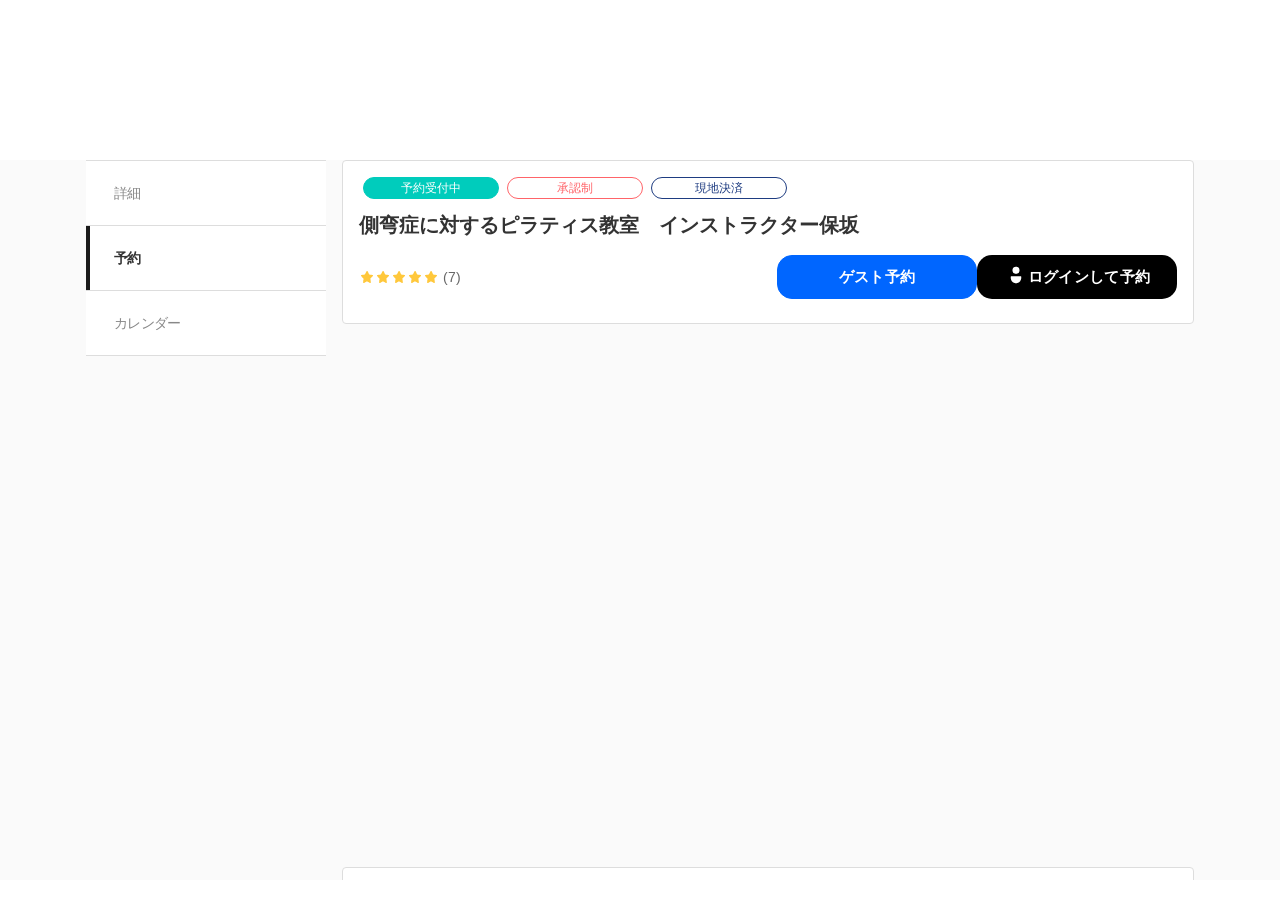

--- FILE ---
content_type: text/html; charset=utf-8
request_url: https://coubic.com/carecreek/682052
body_size: 25199
content:
<!DOCTYPE html><html lang="ja"><head><meta charSet="utf-8"/><meta name="viewport" content="width=device-width, initial-scale=1.0, maximum-scale=1.0, user-scalable=no"/><title>側弯症に対するピラティス教室　インストラクター保坂</title><meta content="noarchive" name="robots"/><meta name="keywords" content=""/><meta name="description" content="ピラティスの特徴はエクササイズに条件を与え〝自らの意志で自らの身体をコントロールするメソッド〟です。ピラティスで起こる変化は、常に身体を引き上げてエクササイズを行うことで強くしなやかな身体作りができます。このクラスではフォームローラーといった筒状の道具や平行棒、様々なバランスを整えるためのツールを用いて展開していきます。これらのツールを用い、身体を引き上げることで偏った癖、姿勢に気づくことが側弯症予防には重要なことかと思います。学生1人で長期的に継続することは現実的に難しいことが多いかと思います。この教室ではエクササイズをただ行うのではなく、テーマに合わせて身体のことを一緒に学び、理解しながら行うことを目的としています。"/><meta property="og:site_name" content="側弯症に対するピラティス教室　インストラクター保坂"/><meta property="og:type" content="website"/><meta property="og:description" content="ピラティスの特徴はエクササイズに条件を与え〝自らの意志で自らの身体をコントロールするメソッド〟です。ピラティスで起こる変化は、常に身体を引き上げてエクササイズを行うことで強くしなやかな身体作りができます。このクラスではフォームローラーといった筒状の道具や平行棒、様々なバランスを整えるためのツールを用いて展開していきます。これらのツールを用い、身体を引き上げることで偏った癖、姿勢に気づくことが側弯症予防には重要なことかと思います。学生1人で長期的に継続することは現実的に難しいことが多いかと思います。この教室ではエクササイズをただ行うのではなく、テーマに合わせて身体のことを一緒に学び、理解しながら行うことを目的としています。"/><meta property="og:image" content="https://coubic-images.s3.ap-northeast-1.amazonaws.com/resources/682052/square_eef77b22.jpeg"/><meta name="twitter:card" content="summary"/><meta name="twitter:title" content="側弯症に対するピラティス教室　インストラクター保坂"/><meta name="twitter:description" content="ピラティスの特徴はエクササイズに条件を与え〝自らの意志で自らの身体をコントロールするメソッド〟です。ピラティスで起こる変化は、常に身体を引き上げてエクササイズを行うことで強くしなやかな身体作りができます。このクラスではフォームローラーといった筒状の道具や平行棒、様々なバランスを整えるためのツールを用いて展開していきます。これらのツールを用い、身体を引き上げることで偏った癖、姿勢に気づくことが側弯症予防には重要なことかと思います。学生1人で長期的に継続することは現実的に難しいことが多いかと思います。この教室ではエクササイズをただ行うのではなく、テーマに合わせて身体のことを一緒に学び、理解しながら行うことを目的としています。"/><meta name="twitter:image" content="https://coubic-images.s3.ap-northeast-1.amazonaws.com/resources/682052/square_eef77b22.jpeg"/><link href="https://coubic.com/carecreek/682052" rel="canonical"/><link rel="icon" type="imae/x-icon" href="/static/favicon.ico"/><link rel="shortcut icon" href="/static/favicon.ico"/><meta name="next-head-count" content="17"/><script>
    window.gtmDataLayer = window.gtmDataLayer || [];
    function gtag(){gtmDataLayer.push(arguments);}
  </script><script>
      (function(w,d,s,l,i){w[l]=w[l]||[];w[l].push({'gtm.start':new Date().getTime(),event:'gtm.js'});
      var f=d.getElementsByTagName(s)[0],j=d.createElement(s),dl=l!='dataLayer'?'&l='+l:'';j.async=true;
      j.src='https://www.googletagmanager.com/gtm.js?id='+i+dl+'&gtm_auth=CXsKrbmeizWaaDt3OQhenA&gtm_preview=env-2&gtm_cookies_win=x';
      f.parentNode.insertBefore(j,f);})(window,document,'script','gtmDataLayer','GTM-MHRX774');
      </script><script>
      (function(w,d,s,l,i){w[l]=w[l]||[];w[l].push({'gtm.start':new Date().getTime(),event:'gtm.js'});
      var f=d.getElementsByTagName(s)[0],j=d.createElement(s),dl=l!='dataLayer'?'&l='+l:'';j.async=true;
      j.src='https://www.googletagmanager.com/gtm.js?id='+i+dl+'&gtm_auth=ppK0fcQWXybVZcdICBq2MA&gtm_preview=env-2&gtm_cookies_win=x';
      f.parentNode.insertBefore(j,f);})(window,document,'script','gtmDataLayer','GTM-WS64FTM');
      </script><link rel="preconnect" href="https://fonts.gstatic.com" crossorigin /><link rel="preload" href="https://assets.coubic.com/_next/static/css/9f70b2dd6ca00a2a.css" as="style"/><link rel="stylesheet" href="https://assets.coubic.com/_next/static/css/9f70b2dd6ca00a2a.css" data-n-g=""/><link rel="preload" href="https://assets.coubic.com/_next/static/css/43e35fb6dfb478e4.css" as="style"/><link rel="stylesheet" href="https://assets.coubic.com/_next/static/css/43e35fb6dfb478e4.css" data-n-p=""/><link rel="preload" href="https://assets.coubic.com/_next/static/css/e44e94252d57e911.css" as="style"/><link rel="stylesheet" href="https://assets.coubic.com/_next/static/css/e44e94252d57e911.css" data-n-p=""/><noscript data-n-css=""></noscript><script defer="" nomodule="" src="https://assets.coubic.com/_next/static/chunks/polyfills-42372ed130431b0a.js"></script><script src="https://js.stripe.com/v3/" defer="" data-nscript="beforeInteractive"></script><script src="https://assets.coubic.com/_next/static/chunks/webpack-9f460e5477ea847a.js" defer=""></script><script src="https://assets.coubic.com/_next/static/chunks/framework-40461e51349ca8e7.js" defer=""></script><script src="https://assets.coubic.com/_next/static/chunks/main-dd2a2e756539b76b.js" defer=""></script><script src="https://assets.coubic.com/_next/static/chunks/pages/_app-031ee510b98f12ed.js" defer=""></script><script src="https://assets.coubic.com/_next/static/chunks/1664-f4497a47ed055eb5.js" defer=""></script><script src="https://assets.coubic.com/_next/static/chunks/2018-e861da6af028bec4.js" defer=""></script><script src="https://assets.coubic.com/_next/static/chunks/975-689e97f89133f37f.js" defer=""></script><script src="https://assets.coubic.com/_next/static/chunks/9332-f7ea8c83e6a40f3f.js" defer=""></script><script src="https://assets.coubic.com/_next/static/chunks/5159-22565a9ee296aa3a.js" defer=""></script><script src="https://assets.coubic.com/_next/static/chunks/3253-46c5343db8b01a93.js" defer=""></script><script src="https://assets.coubic.com/_next/static/chunks/9267-c8276bbf6eee715f.js" defer=""></script><script src="https://assets.coubic.com/_next/static/chunks/4534-9dafbb4fee2409a9.js" defer=""></script><script src="https://assets.coubic.com/_next/static/chunks/6351-9a6ea9e3405f5959.js" defer=""></script><script src="https://assets.coubic.com/_next/static/chunks/5846-fa32bd5fb0c7c409.js" defer=""></script><script src="https://assets.coubic.com/_next/static/chunks/3801-33cec3d3ebdc7f25.js" defer=""></script><script src="https://assets.coubic.com/_next/static/chunks/5121-5b487601ffeccdd0.js" defer=""></script><script src="https://assets.coubic.com/_next/static/chunks/5865-d3fcecb8099a7fd8.js" defer=""></script><script src="https://assets.coubic.com/_next/static/chunks/8617-e0af4afddf1bfeed.js" defer=""></script><script src="https://assets.coubic.com/_next/static/chunks/2131-c84cf9afa2429a45.js" defer=""></script><script src="https://assets.coubic.com/_next/static/chunks/9458-d266f3209158ccb0.js" defer=""></script><script src="https://assets.coubic.com/_next/static/chunks/6053-5a93322deac240e6.js" defer=""></script><script src="https://assets.coubic.com/_next/static/chunks/8889-6ca954d800de0a28.js" defer=""></script><script src="https://assets.coubic.com/_next/static/chunks/6746-5361b366ce5c0eb4.js" defer=""></script><script src="https://assets.coubic.com/_next/static/chunks/pages/%5BpublicId%5D/%5Bresource_id%5D-25d85a38d8d70027.js" defer=""></script><script src="https://assets.coubic.com/_next/static/-5kDFiUzvXqocYW4PzLDZ/_buildManifest.js" defer=""></script><script src="https://assets.coubic.com/_next/static/-5kDFiUzvXqocYW4PzLDZ/_ssgManifest.js" defer=""></script><style id="__jsx-6dc783d0ad6f3975">.wrapper.jsx-6dc783d0ad6f3975::after{content:"";-webkit-box-sizing:border-box;-moz-box-sizing:border-box;box-sizing:border-box;position:absolute;width:-webkit-calc(100% + 8px);width:-moz-calc(100% + 8px);width:calc(100% + 8px);height:-webkit-calc(100% + 8px);height:-moz-calc(100% + 8px);height:calc(100% + 8px);top:-4px;left:-4px;border-style:solid;border-width:2px;border-color:transparent;-webkit-border-radius:18px;-moz-border-radius:18px;border-radius:18px}.wrapper.focus-visible.jsx-6dc783d0ad6f3975::after{border-color:#0066FF}.button.bg-primary.jsx-6dc783d0ad6f3975{background-color:#0066FF}.button.text-primary.jsx-6dc783d0ad6f3975{color:#0066FF}.button.border-primary.jsx-6dc783d0ad6f3975{border-color:#0066FF}</style><style data-href="https://fonts.googleapis.com/css2?family=IBM+Plex+Sans:wght@400;600&display=swap">@font-face{font-family:'IBM Plex Sans';font-style:normal;font-weight:400;font-stretch:normal;font-display:swap;src:url(https://fonts.gstatic.com/l/font?kit=zYXGKVElMYYaJe8bpLHnCwDKr932-G7dytD-Dmu1swZSAXcomDVmadSD6llzAw&skey=db4d85f0f9937532&v=v23) format('woff')}@font-face{font-family:'IBM Plex Sans';font-style:normal;font-weight:600;font-stretch:normal;font-display:swap;src:url(https://fonts.gstatic.com/l/font?kit=zYXGKVElMYYaJe8bpLHnCwDKr932-G7dytD-Dmu1swZSAXcomDVmadSDNF5zAw&skey=db4d85f0f9937532&v=v23) format('woff')}@font-face{font-family:'IBM Plex Sans';font-style:normal;font-weight:400;font-stretch:100%;font-display:swap;src:url(https://fonts.gstatic.com/s/ibmplexsans/v23/zYXzKVElMYYaJe8bpLHnCwDKr932-G7dytD-Dmu1syxTKYbSB4ZhRNU.woff2) format('woff2');unicode-range:U+0460-052F,U+1C80-1C8A,U+20B4,U+2DE0-2DFF,U+A640-A69F,U+FE2E-FE2F}@font-face{font-family:'IBM Plex Sans';font-style:normal;font-weight:400;font-stretch:100%;font-display:swap;src:url(https://fonts.gstatic.com/s/ibmplexsans/v23/zYXzKVElMYYaJe8bpLHnCwDKr932-G7dytD-Dmu1syxaKYbSB4ZhRNU.woff2) format('woff2');unicode-range:U+0301,U+0400-045F,U+0490-0491,U+04B0-04B1,U+2116}@font-face{font-family:'IBM Plex Sans';font-style:normal;font-weight:400;font-stretch:100%;font-display:swap;src:url(https://fonts.gstatic.com/s/ibmplexsans/v23/zYXzKVElMYYaJe8bpLHnCwDKr932-G7dytD-Dmu1syxdKYbSB4ZhRNU.woff2) format('woff2');unicode-range:U+0370-0377,U+037A-037F,U+0384-038A,U+038C,U+038E-03A1,U+03A3-03FF}@font-face{font-family:'IBM Plex Sans';font-style:normal;font-weight:400;font-stretch:100%;font-display:swap;src:url(https://fonts.gstatic.com/s/ibmplexsans/v23/zYXzKVElMYYaJe8bpLHnCwDKr932-G7dytD-Dmu1syxRKYbSB4ZhRNU.woff2) format('woff2');unicode-range:U+0102-0103,U+0110-0111,U+0128-0129,U+0168-0169,U+01A0-01A1,U+01AF-01B0,U+0300-0301,U+0303-0304,U+0308-0309,U+0323,U+0329,U+1EA0-1EF9,U+20AB}@font-face{font-family:'IBM Plex Sans';font-style:normal;font-weight:400;font-stretch:100%;font-display:swap;src:url(https://fonts.gstatic.com/s/ibmplexsans/v23/zYXzKVElMYYaJe8bpLHnCwDKr932-G7dytD-Dmu1syxQKYbSB4ZhRNU.woff2) format('woff2');unicode-range:U+0100-02BA,U+02BD-02C5,U+02C7-02CC,U+02CE-02D7,U+02DD-02FF,U+0304,U+0308,U+0329,U+1D00-1DBF,U+1E00-1E9F,U+1EF2-1EFF,U+2020,U+20A0-20AB,U+20AD-20C0,U+2113,U+2C60-2C7F,U+A720-A7FF}@font-face{font-family:'IBM Plex Sans';font-style:normal;font-weight:400;font-stretch:100%;font-display:swap;src:url(https://fonts.gstatic.com/s/ibmplexsans/v23/zYXzKVElMYYaJe8bpLHnCwDKr932-G7dytD-Dmu1syxeKYbSB4Zh.woff2) format('woff2');unicode-range:U+0000-00FF,U+0131,U+0152-0153,U+02BB-02BC,U+02C6,U+02DA,U+02DC,U+0304,U+0308,U+0329,U+2000-206F,U+20AC,U+2122,U+2191,U+2193,U+2212,U+2215,U+FEFF,U+FFFD}@font-face{font-family:'IBM Plex Sans';font-style:normal;font-weight:600;font-stretch:100%;font-display:swap;src:url(https://fonts.gstatic.com/s/ibmplexsans/v23/zYXzKVElMYYaJe8bpLHnCwDKr932-G7dytD-Dmu1syxTKYbSB4ZhRNU.woff2) format('woff2');unicode-range:U+0460-052F,U+1C80-1C8A,U+20B4,U+2DE0-2DFF,U+A640-A69F,U+FE2E-FE2F}@font-face{font-family:'IBM Plex Sans';font-style:normal;font-weight:600;font-stretch:100%;font-display:swap;src:url(https://fonts.gstatic.com/s/ibmplexsans/v23/zYXzKVElMYYaJe8bpLHnCwDKr932-G7dytD-Dmu1syxaKYbSB4ZhRNU.woff2) format('woff2');unicode-range:U+0301,U+0400-045F,U+0490-0491,U+04B0-04B1,U+2116}@font-face{font-family:'IBM Plex Sans';font-style:normal;font-weight:600;font-stretch:100%;font-display:swap;src:url(https://fonts.gstatic.com/s/ibmplexsans/v23/zYXzKVElMYYaJe8bpLHnCwDKr932-G7dytD-Dmu1syxdKYbSB4ZhRNU.woff2) format('woff2');unicode-range:U+0370-0377,U+037A-037F,U+0384-038A,U+038C,U+038E-03A1,U+03A3-03FF}@font-face{font-family:'IBM Plex Sans';font-style:normal;font-weight:600;font-stretch:100%;font-display:swap;src:url(https://fonts.gstatic.com/s/ibmplexsans/v23/zYXzKVElMYYaJe8bpLHnCwDKr932-G7dytD-Dmu1syxRKYbSB4ZhRNU.woff2) format('woff2');unicode-range:U+0102-0103,U+0110-0111,U+0128-0129,U+0168-0169,U+01A0-01A1,U+01AF-01B0,U+0300-0301,U+0303-0304,U+0308-0309,U+0323,U+0329,U+1EA0-1EF9,U+20AB}@font-face{font-family:'IBM Plex Sans';font-style:normal;font-weight:600;font-stretch:100%;font-display:swap;src:url(https://fonts.gstatic.com/s/ibmplexsans/v23/zYXzKVElMYYaJe8bpLHnCwDKr932-G7dytD-Dmu1syxQKYbSB4ZhRNU.woff2) format('woff2');unicode-range:U+0100-02BA,U+02BD-02C5,U+02C7-02CC,U+02CE-02D7,U+02DD-02FF,U+0304,U+0308,U+0329,U+1D00-1DBF,U+1E00-1E9F,U+1EF2-1EFF,U+2020,U+20A0-20AB,U+20AD-20C0,U+2113,U+2C60-2C7F,U+A720-A7FF}@font-face{font-family:'IBM Plex Sans';font-style:normal;font-weight:600;font-stretch:100%;font-display:swap;src:url(https://fonts.gstatic.com/s/ibmplexsans/v23/zYXzKVElMYYaJe8bpLHnCwDKr932-G7dytD-Dmu1syxeKYbSB4Zh.woff2) format('woff2');unicode-range:U+0000-00FF,U+0131,U+0152-0153,U+02BB-02BC,U+02C6,U+02DA,U+02DC,U+0304,U+0308,U+0329,U+2000-206F,U+20AC,U+2122,U+2191,U+2193,U+2212,U+2215,U+FEFF,U+FFFD}</style></head><body><noscript><iframe src="https://www.googletagmanager.com/ns.html?id=GTM-MHRX774&amp;gtm_auth=CXsKrbmeizWaaDt3OQhenA&amp;gtm_preview=env-2&amp;gtm_cookies_win=x" height="0" width="0" style="display:none;visibility:hidden"></iframe></noscript><noscript><iframe src="https://www.googletagmanager.com/ns.html?id=GTM-WS64FTM&amp;gtm_auth=ppK0fcQWXybVZcdICBq2MA&amp;gtm_preview=env-2&amp;gtm_cookies_win=x" height="0" width="0" style="display:none;visibility:hidden"></iframe></noscript><div id="__next"><meta name="viewport" content="width=device-width, initial-scale=1.0, maximum-scale=1.0, user-scalable=no"/><script type="application/ld+json">[{"@context":"https://schema.org","@type":"LocalBusiness","@id":"https://coubic.com/carecreek","image":["https://coubic-images.s3.ap-northeast-1.amazonaws.com/covers/carecreek_c711ea.jpg"],"name":"なかざわ整形外科グループレッスン","address":"東京都稲城市東長沼1989-1","telephone":"0423702311","aggregateRating":{"@context":"https://schema.org/","@type":"AggregateRating","itemReviewed":{"@type":"LocalBusiness","image":"https://coubic-images.s3.ap-northeast-1.amazonaws.com/covers/carecreek_c711ea.jpg","name":"なかざわ整形外科グループレッスン","address":"東京都稲城市東長沼1989-1","telephone":"0423702311"},"ratingValue":5,"ratingCount":7},"url":"https://coubic.com/carecreek","description":"〝セルフメンテナンスの継続をサポートします！〟\nケアクリークでは保険外診療として学生向けにグループレッスンを開催しております。\n当院の保険内でのリハビリテーションのフォローアップとして受けることができます。\n対象年齢は小学校高学年から高校生を中心とした学生となります。\n当院ではピラティス・ヨガインストラクター・側弯トレーナー・アスレチックトレーナーの資格を保有した理学療法士がグループレッスンを担当します。\nご興味のある方はお気軽にご相談ください。\n\n※入室は10分前から可能となります\n※当院３階にて行います（１階受付を介さずにそのままお越し下さい）\n※レッスン代は一律1500円となります（できるだけお釣りの出ないようにご協力願います）","openingHoursSpecification":[{"@type":"OpeningHoursSpecification","dayOfWeek":["Saturday"],"opens":"12:30","closes":"13:30"}]},{"@context":"https://schema.org/","@type":"AggregateRating","itemReviewed":{"@type":"LocalBusiness","image":"[object Object]","name":"側弯症に対するピラティス教室　インストラクター保坂","address":"東京都稲城市東長沼1989-1","telephone":"0423702311"},"ratingValue":5,"ratingCount":7},{"@context":"http://schema.org","@type":"Product","name":"側弯症に対するピラティス教室　インストラクター保坂","description":"ピラティスの特徴はエクササイズに条件を与え〝自らの意志で自らの身体をコントロールするメソッド〟です。ピラティスで起こる変化は、常に身体を引き上げてエクササイズを行うことで強くしなやかな身体作りができます。このクラスではフォームローラーといった筒状の道具や平行棒、様々なバランスを整えるためのツールを用いて展開していきます。これらのツールを用い、身体を引き上げることで偏った癖、姿勢に気づくことが側弯症予防には重要なことかと思います。学生1人で長期的に継続することは現実的に難しいことが多いかと思います。この教室ではエクササイズをただ行うのではなく、テーマに合わせて身体のことを一緒に学び、理解しながら行うことを目的としています。","image":[{"url":"https://coubic-images.s3.ap-northeast-1.amazonaws.com/resources/682052/c800x420_eef77b22.jpeg"}],"brand":{"@type":"Thing","name":"なかざわ整形外科グループレッスン"},"offers":{"@type":"Offer","priceCurrency":"JPY","price":2000,"availability":"PreOrder","url":"https://coubic.com/carecreek/682052"},"aggregateRating":{"@context":"https://schema.org/","@type":"AggregateRating","itemReviewed":{"@type":"LocalBusiness","image":"https://coubic-images.s3.ap-northeast-1.amazonaws.com/covers/carecreek_c711ea.jpg","name":"なかざわ整形外科グループレッスン","address":"東京都稲城市東長沼1989-1","telephone":"0423702311"},"ratingValue":5,"ratingCount":7}}]</script><div class="BaseLayout_BaseLayout__Pr5dB BaseTemplate_BaseTemplate__rm7yc"><nav class="GlobalNav_GlobalNav___2Edu"><div class="GlobalNav_GlobalNav__Inner__z0yWr"><a class="GlobalNav_GlobalNav__DisplayName__9xOJQ" href="/carecreek">なかざわ整形外科グループレッスン</a><div class="GlobalNav_GlobalNav__Buttons__Ybm3B"><div class="GlobalNav_GlobalNav__LoginButtonWrapper__K2Wbe"><div class="jsx-6dc783d0ad6f3975 wrapper inline-block relative h-48 pc:h-44 rounded-15 after:transition"><button class="jsx-6dc783d0ad6f3975 button text-primary relative px-2 w-full h-full flex justify-center items-center border border-solid rounded-15 outline-none focus:outline-none bg-white border-gray-200 z-1 transition cursor-pointer RSButton_button--default__Mvq_Z"><div class="jsx-6dc783d0ad6f3975 rs-font text-16 pc:text-15 font-bold whitespace-nowrap">ログイン</div></button></div></div><svg class="GlobalNav_GlobalNav__MenuButton__0_6eX"><use xlink:href="#globalnav-menu"></use></svg></div></div></nav><header class="MerchantHeader_MerchantHeader__Shb1T BaseTemplate_BaseTemplate__Header__L341T"><div class="MerchantHeader_MerchantHeaderWithoutCoverImage__SummaryBg__4CZ0H"><div class="MerchantHeader_MerchantHeaderWithoutCoverImage__Summary__GuiYB"><a class="MerchantHeader_MerchantHeaderWithoutCoverImage__SummaryLink__wuPp9" href="/carecreek"><div class="MerchantHeader_MerchantHeaderWithoutCoverImage__SummaryThumbnail__NsqLt"><img class="MerchantHeader_MerchantHeaderWithoutCoverImage__ThumbnailImage___VsB8" src="https://coubic-images.s3.ap-northeast-1.amazonaws.com/merchant_profile_image/f94daa79-6a1f-458e-843f-e62b86368e71.png" alt="merchant-thumbnail"/></div><div class="MerchantHeader_MerchantHeaderWithoutCoverImage__SummaryText__JyiR_"><h1 class="MerchantHeader_MerchantHeaderWithoutCoverImage__Name__TR7X7">なかざわ整形外科グループレッスン</h1></div></a><div class="MerchantHeader_MerchantHeaderWithoutCoverImage__SummaryRight__6H5ar"><div class="MerchantHeader_MerchantHeaderWithoutCoverImage__SummaryBook__858J4"><a class="Button_Button__zsPF9 Button_isMedium__exk1X MerchantReservationButton_MerchantReservationButton__ANs1M" href="/carecreek/682052/book">予約する</a></div><div></div></div></div></div></header><div id="pageContent" class="BaseTemplate_BaseTemplateWithoutCoverImage__Body___gyEU"><ul class="MerchantNav_MerchantNav__qykhy"><li class="MerchantNav_MerchantNav__Item__vGmwd"><a class="MerchantNav_MerchantNav__Link__UJd0Z" href="/carecreek#pageContent">詳細</a></li><li class="MerchantNav_MerchantNav__Item__vGmwd"><a class="MerchantNav_MerchantNav__Link__UJd0Z MerchantNav_isActive__t_G_6" href="/carecreek/booking_pages#pageContent">予約</a></li><li class="MerchantNav_MerchantNav__Item__vGmwd"><a class="MerchantNav_MerchantNav__Link__UJd0Z" href="/carecreek/services#pageContent">カレンダー</a></li></ul><div class="BaseTemplate_BaseTemplate__Content__v_mJD"><div class="MerchantBookingServiceShowPage_MerchantBookingServiceShowPage__uPONq"><div class="MerchantBookingServiceShowPage_MerchantBookingServiceShowPage__HeaderHeading__swRfw"><div class="MerchantCourseDetailsHeader_MerchantCourseDetailsHeader__nQP53"><div class="MerchantCourseDetailsHeader_MerchantCourseDetailsHeader__Inner__X_W0Y"><span class="Tag_Tag__UQ0FX MerchantTag_MerchantTag__7pTuQ MerchantTag_isAccepting__dE4AN">予約受付中</span><span class="Tag_Tag__UQ0FX MerchantTag_MerchantTag__7pTuQ MerchantTag_isRequireAcceptance__wObxo">承認制</span><span class="Tag_Tag__UQ0FX MerchantTag_MerchantTag__7pTuQ MerchantTag_isOnsite__bJ6rm">現地決済</span><div class="MerchantCourseDetailsHeader_MerchantCourseDetailsHeader__Header__NeuS9"><h1 class="MerchantCourseDetailsHeader_MerchantCourseDetailsHeader__Title__ijWx4">側弯症に対するピラティス教室　インストラクター保坂</h1><div class="MerchantCourseDetailsHeader_MerchantCourseDetailsHeader__SummaryContainer__ikZeD"><div class="MerchantCourseDetailsHeader_MerchantCourseDetailsHeader__Summary__5U99I"><span><span class="StarRating_StarRating__eoYYF MerchantCourseDetailsHeader_MerchantCourseDetailsHeader__StarRating__IQlEa"><span class="StarRating_StarRating__Item__Yi0Ol"><svg class="Icon_Icon__KhcQi StarRating_StarRating__Icon__71x0A StarRating_isActive__eHKnP"><use xlink:href="#star"></use></svg></span><span class="StarRating_StarRating__Item__Yi0Ol"><svg class="Icon_Icon__KhcQi StarRating_StarRating__Icon__71x0A StarRating_isActive__eHKnP"><use xlink:href="#star"></use></svg></span><span class="StarRating_StarRating__Item__Yi0Ol"><svg class="Icon_Icon__KhcQi StarRating_StarRating__Icon__71x0A StarRating_isActive__eHKnP"><use xlink:href="#star"></use></svg></span><span class="StarRating_StarRating__Item__Yi0Ol"><svg class="Icon_Icon__KhcQi StarRating_StarRating__Icon__71x0A StarRating_isActive__eHKnP"><use xlink:href="#star"></use></svg></span><span class="StarRating_StarRating__Item__Yi0Ol"><svg class="Icon_Icon__KhcQi StarRating_StarRating__Icon__71x0A StarRating_isActive__eHKnP"><use xlink:href="#star"></use></svg></span></span><span class="MerchantCourseDetailsHeader_MerchantCourseDetailsHeader__ReviewCount__SiJSi">(7)</span></span></div><div class="MerchantCourseDetailsHeader_MerchantCourseDetailsHeader__ButtonContainer__Lx_uu"><div class="legacyPc:block hidden"><div class="flex gap-1.5"><div class="w-[200px]"><div class="jsx-6dc783d0ad6f3975 wrapper block w-full relative h-48 pc:h-44 rounded-15 after:transition cursor-pointer"><a href="/carecreek/682052/book/event_type" class="jsx-6dc783d0ad6f3975 button bg-primary border-primary relative px-2 box-border w-full h-full flex justify-center items-center border border-solid rounded-15 outline-none focus:outline-none text-white no-underline z-1 transition RSButtonAnchor_button--default__NG6qg"><div class="jsx-6dc783d0ad6f3975 rs-font text-16 pc:text-15 whitespace-nowrap font-bold">ゲスト予約</div></a></div></div><div class="w-[200px]"><div class="jsx-6dc783d0ad6f3975 wrapper block w-full relative h-48 pc:h-44 rounded-15 after:transition cursor-pointer"><a href="/signin/user?return_to=/carecreek/682052/book/event_type" class="jsx-6dc783d0ad6f3975 button relative px-2 box-border w-full h-full flex justify-center items-center border border-solid rounded-15 outline-none focus:outline-none bg-black text-white border-none no-underline z-1 transition gap-0.5 RSKantanIconButtonAnchor_button--default__6gzG3"><div class="jsx-6dc783d0ad6f3975 flex-none"><svg xmlns="http://www.w3.org/2000/svg" width="24" height="24" fill="none" viewBox="0 0 24 24"><g fill="#fff"><path d="M7.4 13.233h9.2a.6.6 0 0 1 .6.6v1.2c0 2.87-2.33 5.2-5.2 5.2s-5.2-2.33-5.2-5.2v-1.2a.6.6 0 0 1 .6-.6M12 10.767a3.5 3.5 0 1 0 0-7 3.5 3.5 0 0 0 0 7"></path></g></svg></div><div class="jsx-6dc783d0ad6f3975 rs-font text-16 pc:text-15 whitespace-nowrap font-bold">ログインして予約</div></a></div></div></div></div></div></div></div></div></div></div><div class="MerchantBookingServiceShowPage_MerchantBookingServiceShowPage__HeroImage__9_V2s"><div class="MerchantBookingServiceShowPage_MerchantBookingServiceShowPage__Embed__dlNcI"><iframe width="200" height="113" src="https://www.youtube.com/embed/qOnnhMc-rmQ?feature=oembed" frameborder="0" allow="accelerometer; autoplay; clipboard-write; encrypted-media; gyroscope; picture-in-picture; web-share" allowfullscreen title="【運動愛好家のためのピラティス】身体の中心を探す!"></iframe></div></div><div class="MerchantBookingServiceShowPage_MerchantBookingServiceShowPage__Section__D3pSr"><div class="DescriptionPanel_DescriptionPanel__ZfqjD"></div></div><div class="MerchantBookingServiceShowPage_MerchantBookingServiceShowPage__Section__D3pSr"><h2 class="Heading_Heading__p5X7z MerchantBookingServiceShowPage_MerchantBookingServiceShowPage__Heading___lAuf">担当スタッフ</h2><div class="MerchantCourseDetailsStaffList_wrapper__WXMx0"><div class="MerchantCourseDetailsStaffList_listItem__CxjHt"><div class="MerchantCourseDetailsStaffList_listItemThumb__2LINp"><img class="MerchantCourseDetailsStaffList_listItemImg__7ZhBc" src="https://coubic-images.s3.ap-northeast-1.amazonaws.com/staff/196303/d60ed939.png" alt="保坂" width="80" height="80"/></div><div><div class="MerchantCourseDetailsStaffList_listItemName__D3JxO">保坂</div><div class="MerchantCourseDetailsStaffList_listItemDescription__iJPgm">〝セルフメンテナンスの楽しさをお伝えします！〟

保有資格
・理学療法士
・ファンクショナルローラーピラティスマスタートレーナー
・全米ヨガアライアンス200時間修了
・予防運動アドバイザー　　　など</div></div></div></div></div><div class="MerchantBookingServiceShowPage_MerchantBookingServiceShowPage__Section__D3pSr"><h2 class="Heading_Heading__p5X7z MerchantBookingServiceShowPage_MerchantBookingServiceShowPage__Heading___lAuf">予約に関しての注意事項</h2><div class="BooksNotes_BooksNotes__ajQz_"><dl class="BooksNotes_BooksNotes__Contents__O8vHx"><dt class="BooksNotes_BooksNotes__Title__KqysA">日程変更</dt><dd class="BooksNotes_BooksNotes__Description__T_TN7">予約日時の1時間前まで</dd></dl><dl class="BooksNotes_BooksNotes__Contents__O8vHx"><dt class="BooksNotes_BooksNotes__Title__KqysA">キャンセル</dt><dd class="BooksNotes_BooksNotes__Description__T_TN7">予約日時の1時間前まで</dd></dl></div><div class="legacyPc:flex hidden justify-end pt-2"><div class="flex gap-1.5"><div class="w-[200px]"><div class="jsx-6dc783d0ad6f3975 wrapper block w-full relative h-48 pc:h-44 rounded-15 after:transition cursor-pointer"><a href="/carecreek/682052/book/event_type" class="jsx-6dc783d0ad6f3975 button bg-primary border-primary relative px-2 box-border w-full h-full flex justify-center items-center border border-solid rounded-15 outline-none focus:outline-none text-white no-underline z-1 transition RSButtonAnchor_button--default__NG6qg"><div class="jsx-6dc783d0ad6f3975 rs-font text-16 pc:text-15 whitespace-nowrap font-bold">ゲスト予約</div></a></div></div><div class="w-[200px]"><div class="jsx-6dc783d0ad6f3975 wrapper block w-full relative h-48 pc:h-44 rounded-15 after:transition cursor-pointer"><a href="/signin/user?return_to=/carecreek/682052/book/event_type" class="jsx-6dc783d0ad6f3975 button relative px-2 box-border w-full h-full flex justify-center items-center border border-solid rounded-15 outline-none focus:outline-none bg-black text-white border-none no-underline z-1 transition gap-0.5 RSKantanIconButtonAnchor_button--default__6gzG3"><div class="jsx-6dc783d0ad6f3975 flex-none"><svg xmlns="http://www.w3.org/2000/svg" width="24" height="24" fill="none" viewBox="0 0 24 24"><g fill="#fff"><path d="M7.4 13.233h9.2a.6.6 0 0 1 .6.6v1.2c0 2.87-2.33 5.2-5.2 5.2s-5.2-2.33-5.2-5.2v-1.2a.6.6 0 0 1 .6-.6M12 10.767a3.5 3.5 0 1 0 0-7 3.5 3.5 0 0 0 0 7"></path></g></svg></div><div class="jsx-6dc783d0ad6f3975 rs-font text-16 pc:text-15 whitespace-nowrap font-bold">ログインして予約</div></a></div></div></div></div></div><div class="MerchantBookingServiceShowPage_MerchantBookingServiceShowPage__Section__D3pSr"><h2 class="Heading_Heading__p5X7z MerchantBookingServiceShowPage_MerchantBookingServiceShowPage__Heading___lAuf">アクセス</h2><div class="GoogleMap_GoogleMap__Dmdvy"><address class="GoogleMap_GoogleMap__Address__JMYEr"><a href="https://maps.google.com/?q=35.638104,139.504664&amp;hl=ja">東京都稲城市東長沼1989-1</a></address><figure class="GoogleMap_GoogleMap__Image__4teYb"><img src="https://maps.googleapis.com/maps/api/staticmap?size=640x400&amp;language=ja&amp;sensor=false&amp;zoom=16&amp;markers=35.638104%2C139.504664&amp;key=AIzaSyBK7FJ56cRKakWPRHPaRGZIz9XCa5VCVGI&amp;signature=jfS02xTUbSn4BQV_2lLWOLKQvrY=" alt="なかざわ整形外科グループレッスン"/></figure></div></div><div class="MerchantBookingServiceShowPage_MerchantBookingServiceShowPage__Section__D3pSr"><h2 class="Heading_Heading__p5X7z MerchantBookingServiceShowPage_MerchantBookingServiceShowPage__Heading___lAuf">レビュー</h2><div class="ReviewList_ReviewList__c2Nn_"><div><div class="ReviewSummary_ReviewSummary__bps6b ReviewList_ReviewList__Summary__1w_wd"><figure class="ReviewSummary_ReviewSummary__Rate__ctOqB"><figcaption class="ReviewSummary_ReviewSummary__RateCaption__ktg5H">5.0</figcaption><span class="StarRating_StarRating__eoYYF ReviewSummary_ReviewSummary__StarRating__rTpDj"><span class="StarRating_StarRating__Item__Yi0Ol"><svg class="Icon_Icon__KhcQi StarRating_StarRating__Icon__71x0A StarRating_isActive__eHKnP"><use xlink:href="#star"></use></svg></span><span class="StarRating_StarRating__Item__Yi0Ol"><svg class="Icon_Icon__KhcQi StarRating_StarRating__Icon__71x0A StarRating_isActive__eHKnP"><use xlink:href="#star"></use></svg></span><span class="StarRating_StarRating__Item__Yi0Ol"><svg class="Icon_Icon__KhcQi StarRating_StarRating__Icon__71x0A StarRating_isActive__eHKnP"><use xlink:href="#star"></use></svg></span><span class="StarRating_StarRating__Item__Yi0Ol"><svg class="Icon_Icon__KhcQi StarRating_StarRating__Icon__71x0A StarRating_isActive__eHKnP"><use xlink:href="#star"></use></svg></span><span class="StarRating_StarRating__Item__Yi0Ol"><svg class="Icon_Icon__KhcQi StarRating_StarRating__Icon__71x0A StarRating_isActive__eHKnP"><use xlink:href="#star"></use></svg></span></span></figure><figure class="ReviewSummary_ReviewSummary__Distribution__7JjDG"><table class="ReviewSummary_ReviewSummary__Table__a1ECq"><tbody><tr><th>5</th><td><div class="ReviewSummary_ReviewSummary__Graph__3_d1_" style="width:100%"></div></td></tr><tr><th>4</th><td><div class="ReviewSummary_ReviewSummary__Graph__3_d1_" style="background-color:#dde1e6;width:2%"></div></td></tr><tr><th>3</th><td><div class="ReviewSummary_ReviewSummary__Graph__3_d1_" style="background-color:#dde1e6;width:2%"></div></td></tr><tr><th>2</th><td><div class="ReviewSummary_ReviewSummary__Graph__3_d1_" style="background-color:#dde1e6;width:2%"></div></td></tr><tr><th>1</th><td><div class="ReviewSummary_ReviewSummary__Graph__3_d1_" style="background-color:#dde1e6;width:2%"></div></td></tr></tbody></table></figure></div></div><ul class="ReviewList_ReviewList__Body__PcCiD"><li class="Review_Review__urZEA ReviewList_ReviewList__Review__v5XpA"><div class="Review_Review__Header__gHhzZ"><p class="Review_Review__Customer__AsiYf"><span class="Review_Review__CustomerName__0DbZk">匿名のユーザー</span></p><span class="StarRating_StarRating__eoYYF Review_Review__StarRating__JRuA_"><span class="StarRating_StarRating__Item__Yi0Ol"><svg class="Icon_Icon__KhcQi StarRating_StarRating__Icon__71x0A StarRating_isActive__eHKnP"><use xlink:href="#star"></use></svg></span><span class="StarRating_StarRating__Item__Yi0Ol"><svg class="Icon_Icon__KhcQi StarRating_StarRating__Icon__71x0A StarRating_isActive__eHKnP"><use xlink:href="#star"></use></svg></span><span class="StarRating_StarRating__Item__Yi0Ol"><svg class="Icon_Icon__KhcQi StarRating_StarRating__Icon__71x0A StarRating_isActive__eHKnP"><use xlink:href="#star"></use></svg></span><span class="StarRating_StarRating__Item__Yi0Ol"><svg class="Icon_Icon__KhcQi StarRating_StarRating__Icon__71x0A StarRating_isActive__eHKnP"><use xlink:href="#star"></use></svg></span><span class="StarRating_StarRating__Item__Yi0Ol"><svg class="Icon_Icon__KhcQi StarRating_StarRating__Icon__71x0A StarRating_isActive__eHKnP"><use xlink:href="#star"></use></svg></span></span></div><div class="Review_Review__Body___EByx"><p>高校受験が終わって久しぶりに参加しました。</p><p>年齢的に検診は年1回でよいと言われていますが、自宅でのストレッチは段々崩れてくるので、こういう機会があるとありがたいです。</p><p>またよろしくお願いします。</p></div><div class="Review_Review__Footer__8zwOv"><p class="Review_Review__Date__YuKY5">2024年03月02日</p></div><div class="Review_Review__Reply__iAHh5"><b class="Review_Review__ReplyLabel__6swrS">返信コメント</b><p>久々のご参加ありがとうございました。</p><p>骨成熟も進み、自己修正も上手に出来ているので、この調子で良いかと思います。</p><p>引き続き定期的に確認していきますので、遠慮なくクラスへご参加ください。</p><p>お待ちしております！</p><span class="Review_Review__ReplyDate__Q6XUn">2024年03月11日</span></div></li><li class="Review_Review__urZEA ReviewList_ReviewList__Review__v5XpA"><div class="Review_Review__Header__gHhzZ"><p class="Review_Review__Customer__AsiYf"><span class="Review_Review__CustomerName__0DbZk">匿名のユーザー</span></p><span class="StarRating_StarRating__eoYYF Review_Review__StarRating__JRuA_"><span class="StarRating_StarRating__Item__Yi0Ol"><svg class="Icon_Icon__KhcQi StarRating_StarRating__Icon__71x0A StarRating_isActive__eHKnP"><use xlink:href="#star"></use></svg></span><span class="StarRating_StarRating__Item__Yi0Ol"><svg class="Icon_Icon__KhcQi StarRating_StarRating__Icon__71x0A StarRating_isActive__eHKnP"><use xlink:href="#star"></use></svg></span><span class="StarRating_StarRating__Item__Yi0Ol"><svg class="Icon_Icon__KhcQi StarRating_StarRating__Icon__71x0A StarRating_isActive__eHKnP"><use xlink:href="#star"></use></svg></span><span class="StarRating_StarRating__Item__Yi0Ol"><svg class="Icon_Icon__KhcQi StarRating_StarRating__Icon__71x0A StarRating_isActive__eHKnP"><use xlink:href="#star"></use></svg></span><span class="StarRating_StarRating__Item__Yi0Ol"><svg class="Icon_Icon__KhcQi StarRating_StarRating__Icon__71x0A StarRating_isActive__eHKnP"><use xlink:href="#star"></use></svg></span></span></div><div class="Review_Review__Body___EByx"><p>月2回ほどお世話になっております。</p><p>ストレッチの仕方など、とてもわかりやすく説明頂いています。</p><p>自宅では、思春期ということもあり、</p><p>積極的に取り組むのが難しいのですが、</p><p>本人のモチベーションや自発性を高めるように、ご指導頂いています。またよろしくお願い致します。</p></div><div class="Review_Review__Footer__8zwOv"><p class="Review_Review__Date__YuKY5">2024年02月17日</p></div><div class="Review_Review__Reply__iAHh5"><b class="Review_Review__ReplyLabel__6swrS">返信コメント</b><p>ご参加ありがとうございます。</p><p>思春期が1番変化する時期なので、こちらもモチベーションを維持してもらえるように努力します。</p><p>またご不明な点がございましたら遠慮なくご相談ください！</p><span class="Review_Review__ReplyDate__Q6XUn">2024年02月27日</span></div></li><li class="Review_Review__urZEA ReviewList_ReviewList__Review__v5XpA"><div class="Review_Review__Header__gHhzZ"><p class="Review_Review__Customer__AsiYf"><span class="Review_Review__CustomerName__0DbZk">匿名のユーザー</span></p><span class="StarRating_StarRating__eoYYF Review_Review__StarRating__JRuA_"><span class="StarRating_StarRating__Item__Yi0Ol"><svg class="Icon_Icon__KhcQi StarRating_StarRating__Icon__71x0A StarRating_isActive__eHKnP"><use xlink:href="#star"></use></svg></span><span class="StarRating_StarRating__Item__Yi0Ol"><svg class="Icon_Icon__KhcQi StarRating_StarRating__Icon__71x0A StarRating_isActive__eHKnP"><use xlink:href="#star"></use></svg></span><span class="StarRating_StarRating__Item__Yi0Ol"><svg class="Icon_Icon__KhcQi StarRating_StarRating__Icon__71x0A StarRating_isActive__eHKnP"><use xlink:href="#star"></use></svg></span><span class="StarRating_StarRating__Item__Yi0Ol"><svg class="Icon_Icon__KhcQi StarRating_StarRating__Icon__71x0A StarRating_isActive__eHKnP"><use xlink:href="#star"></use></svg></span><span class="StarRating_StarRating__Item__Yi0Ol"><svg class="Icon_Icon__KhcQi StarRating_StarRating__Icon__71x0A StarRating_isActive__eHKnP"><use xlink:href="#star"></use></svg></span></span></div><div class="Review_Review__Body___EByx"><p>先生の説明が分かりやすく楽しくレッスンを受けています。最初は片足を上げたりするとふらついてしまいましたが徐々にバランスも取れるようになってきました。</p></div><div class="Review_Review__Footer__8zwOv"><p class="Review_Review__Date__YuKY5">2024年01月20日</p></div><div class="Review_Review__Reply__iAHh5"><b class="Review_Review__ReplyLabel__6swrS">返信コメント</b><p>ご参加ありがとうございます。</p><p>子ども達の吸収力はスポンジのように早いので、小さいうちからコツコツ積み重ねて良い方向へ向かっていければと考えております。</p><p>これからもピラティスに限らず、様々な側弯修正エクササイズや感覚遊びなどを取り入れていきたいと思います。</p><p><br/></p><span class="Review_Review__ReplyDate__Q6XUn">2024年01月27日</span></div></li></ul></div><a class="MerchantBookingServiceShowPage_MerchantBookingServiceShowPage__ReviewLink__FOIX9" href="/carecreek/reviews">すべてのレビューを見る</a></div><div class="MerchantBookingServiceShowPage_MerchantBookingServiceShowPage__Section__D3pSr"><h2 class="Heading_Heading__p5X7z MerchantBookingServiceShowPage_MerchantBookingServiceShowPage__Heading___lAuf">基本情報</h2><dl class="MerchantProfile_MerchantProfile__phxY4"><div class="MerchantProfile_MerchantProfile__Row__tSJSm"><dt class="MerchantProfile_MerchantProfile__RowHead__xVo7H">住所</dt><dd class="MerchantProfile_MerchantProfile__RowContent__5_4jh"><span>東京都稲城市東長沼1989-1</span><br/><a class="MerchantProfile_MerchantProfile__RowBodySubLink__Cifwa" href="https://maps.google.com/?q=%E6%9D%B1%E4%BA%AC%E9%83%BD%E7%A8%B2%E5%9F%8E%E5%B8%82%E6%9D%B1%E9%95%B7%E6%B2%BC1989-1" target="_blank" rel="noopener noreferrer">マップで見る</a></dd></div><div class="MerchantProfile_MerchantProfile__Row__tSJSm"><dt class="MerchantProfile_MerchantProfile__RowHead__xVo7H">電話番号</dt><dd class="MerchantProfile_MerchantProfile__RowContent__5_4jh"><a href="tel:0423702311">0423702311</a></dd></div><div class="MerchantProfile_MerchantProfile__Row__tSJSm"><dt class="MerchantProfile_MerchantProfile__RowHead__xVo7H">営業時間</dt><dd class="MerchantProfile_MerchantProfile__RowContent__5_4jh"><p class="MerchantProfile_MerchantProfile__BusinessHourText__fi3YZ">月　定休日
</p><p class="MerchantProfile_MerchantProfile__BusinessHourText__fi3YZ">火　定休日
</p><p class="MerchantProfile_MerchantProfile__BusinessHourText__fi3YZ">水　定休日
</p><p class="MerchantProfile_MerchantProfile__BusinessHourText__fi3YZ">木　定休日
</p><p class="MerchantProfile_MerchantProfile__BusinessHourText__fi3YZ">金　定休日
</p><p class="MerchantProfile_MerchantProfile__BusinessHourText__fi3YZ">土　12:30 - 13:30
</p><p class="MerchantProfile_MerchantProfile__BusinessHourText__fi3YZ">日　定休日
</p></dd></div></dl><div class="MerchantBookingServiceShowPage_MerchantBookingServiceShowPage__BackToTopButtonSection__nUONL"><div class="mx-auto max-w-[370px]"><div class="jsx-6dc783d0ad6f3975 wrapper block w-full relative h-48 pc:h-44 rounded-15 after:transition cursor-pointer"><a href="/carecreek" class="jsx-6dc783d0ad6f3975 button text-primary relative px-2 box-border w-full h-full flex justify-center items-center border border-solid rounded-15 outline-none focus:outline-none bg-white border-gray-200 no-underline z-1 transition RSButtonAnchor_button--default__NG6qg"><div class="jsx-6dc783d0ad6f3975 rs-font text-16 pc:text-15 whitespace-nowrap font-bold">トップに戻る</div></a></div></div></div></div></div></div></div><div class="BaseTemplate_BaseTemplate__AdsSection__RyFNZ"><ins class="adsbygoogle" style="display:block" data-ad-client="ca-pub-7734657157218933" data-ad-slot="1763785009" data-ad-format="auto" data-full-width-responsive="true"></ins><div class="BaseTemplate_BaseTemplate__UpgradeSection__pZ0Af"><a class="Button_Button__zsPF9 Button_isFull___pvm6 Button_isGhost__mImu1 Button_isMedium__exk1X BaseTemplate_BaseTemplate__Button__JM3cc" href="https://coubic.com/subscriptions?utm_source=premium_upgrade&amp;utm_medium=ads&amp;utm_campaign=premium_upgrade">有料プランで広告を非表示にできます。</a></div></div><div class="BaseLayout_BaseLayout__Footer__NDVB9"><footer class="MerchantGlobalFooter_MerchantGlobalFooter__uauwn"><div class="SiteFooter_SiteFooter__RVcrd"><div class="SiteFooter_SiteFooter__Inner__8ktYQ"><div class="SiteFooter_SiteFooter__Links__V0G2J"><a href="https://stores.fun/legal/reserve-user-terms" class="SiteFooter_SiteFooter__Link__AzqDS">利用規約</a><a href="https://stores.fun/legal/reserve-user-privacy" class="SiteFooter_SiteFooter__Link__AzqDS">プライバシーポリシー</a><a href="/carecreek/legal_notice" class="SiteFooter_SiteFooter__Link__AzqDS">特定商取引法に基づく表示</a></div><div class="SiteFooter_SiteFooter__Language__1e1f7"><span>言語<!-- -->: </span><select class="SiteFooter_SiteFooter__LanguageSelect__wyV0Z"><option value="ja" selected="">日本語</option><option value="en">English</option><option value="ko">한국어</option></select></div></div></div></footer></div></div><div class="z-2 legacyPc:hidden sticky  bottom-0 block border-0 border-t border-solid border-gray-50 bg-white px-[20px] py-2"><div class="flex flex-col gap-1.5"><div class="jsx-6dc783d0ad6f3975 wrapper block w-full relative h-48 pc:h-44 rounded-15 after:transition cursor-pointer"><a href="/carecreek/682052/book/event_type" class="jsx-6dc783d0ad6f3975 button bg-primary border-primary relative px-2 box-border w-full h-full flex justify-center items-center border border-solid rounded-15 outline-none focus:outline-none text-white no-underline z-1 transition RSButtonAnchor_button--default__NG6qg"><div class="jsx-6dc783d0ad6f3975 rs-font text-16 pc:text-15 whitespace-nowrap font-bold">ゲスト予約</div></a></div><div class="jsx-6dc783d0ad6f3975 wrapper block w-full relative h-48 pc:h-44 rounded-15 after:transition cursor-pointer"><a href="/signin/user?return_to=/carecreek/682052/book/event_type" class="jsx-6dc783d0ad6f3975 button relative px-2 box-border w-full h-full flex justify-center items-center border border-solid rounded-15 outline-none focus:outline-none bg-black text-white border-none no-underline z-1 transition gap-0.5 RSKantanIconButtonAnchor_button--default__6gzG3"><div class="jsx-6dc783d0ad6f3975 flex-none"><svg xmlns="http://www.w3.org/2000/svg" width="24" height="24" fill="none" viewBox="0 0 24 24"><g fill="#fff"><path d="M7.4 13.233h9.2a.6.6 0 0 1 .6.6v1.2c0 2.87-2.33 5.2-5.2 5.2s-5.2-2.33-5.2-5.2v-1.2a.6.6 0 0 1 .6-.6M12 10.767a3.5 3.5 0 1 0 0-7 3.5 3.5 0 0 0 0 7"></path></g></svg></div><div class="jsx-6dc783d0ad6f3975 rs-font text-16 pc:text-15 whitespace-nowrap font-bold">ログインして予約</div></a></div></div></div><div style="display:none"><?xml version="1.0" encoding="utf-8"?><svg xmlns="http://www.w3.org/2000/svg" xmlns:xlink="http://www.w3.org/1999/xlink"><symbol viewBox="0 0 19 24" id="account" xmlns="http://www.w3.org/2000/svg"><defs><style>.aaa{fill:#becddc;}.aaa,.aab{stroke:#2d3237;stroke-linecap:round;stroke-linejoin:round;stroke-miterlimit:10;stroke-width:2px;}.aab{fill:#fff;}</style></defs><g transform="translate(1 1)"><path class="aaa" d="M17,8A8.318,8.318,0,0,0,8.5,0,8.318,8.318,0,0,0,0,8Z" transform="translate(0 14)"/><path class="aab" d="M5.5,0h0A5.5,5.5,0,0,0,0,5.5H0A5.5,5.5,0,0,0,5.5,11h0A5.5,5.5,0,0,0,11,5.5h0A5.5,5.5,0,0,0,5.5,0Z" transform="translate(3)"/></g></symbol><symbol viewBox="0 0 24 24" id="area-pin" xmlns="http://www.w3.org/2000/svg"><g fill-rule="evenodd"><path d="M12 2C7.453 2 5 5.606 5 9c0 2.413 1.54 5.125 4.707 8.293L12 19.586l2.293-2.293C17.46 14.125 19 11.413 19 9c0-3.394-2.453-7-7-7m-1.374 19.04l-2.333-2.333C4.682 15.096 3 12.012 3 9c0-4.424 3.366-9 9-9s9 4.576 9 9c0 3.012-1.682 6.096-5.293 9.707l-2.333 2.333c2.651.155 4.626.75 4.626 1.46 0 .829-2.687 1.5-6 1.5s-6-.671-6-1.5c0-.71 1.975-1.305 4.626-1.46zM12 7c1.103 0 2 .897 2 2s-.897 2-2 2-2-.897-2-2 .897-2 2-2zm0 6c2.206 0 4-1.794 4-4s-1.794-4-4-4-4 1.794-4 4 1.794 4 4 4z"/></g></symbol><symbol viewBox="0 0 24 24" id="area-station" xmlns="http://www.w3.org/2000/svg"><g fill-rule="evenodd"><path d="M17 21H7l1-1h8l1 1zM3 16V6c0-2.43 1.57-4 4-4h10c2.43 0 4 1.57 4 4v10c0 1.439-.561 2-2 2H5c-1.439 0-2-.561-2-2zm20 0c0 2.542-1.458 4-4 4h-.5l4 4H20l-1-1H5l-1 1H1.5l4-4H5c-2.542 0-4-1.458-4-4V6c0-3.533 2.467-6 6-6h10c3.533 0 6 2.467 6 6v10zM6.5 13a1.5 1.5 0 1 0-.001 2.999A1.5 1.5 0 0 0 6.5 13zm11 0a1.5 1.5 0 1 0-.001 2.999A1.5 1.5 0 0 0 17.5 13z"/><path d="M7 10h10V6H7v4zm0 2h10c1.215 0 2-.785 2-2V6c0-1.215-.785-2-2-2H7c-1.215 0-2 .785-2 2v4c0 1.215.785 2 2 2z"/></g></symbol><symbol viewBox="0 0 6.716 11.228" id="arrow-right" xmlns="http://www.w3.org/2000/svg"><path class="ada" d="M1337.33,5013.228h0l-1.1-1.1,4.511-4.511-4.511-4.511,1.1-1.1,5.614,5.614-5.614,5.614Z" transform="translate(-1336.228 -5002)"/></symbol><symbol viewBox="0 0 22 24" id="calendar" xmlns="http://www.w3.org/2000/svg"><path d="M5.66671 1C5.66671 0.447715 6.11442 0 6.66671 0C7.21899 0 7.66671 0.447715 7.66671 1V2H14.3334V1C14.3334 0.447715 14.7811 0 15.3334 0C15.8857 0 16.3334 0.447715 16.3334 1V2H19.3334C20.622 2 21.6667 3.04467 21.6667 4.33333V5.33333C21.6667 5.88562 21.219 6.33333 20.6667 6.33333C20.1144 6.33333 19.6667 5.88562 19.6667 5.33333V4.33333C19.6667 4.14924 19.5175 4 19.3334 4H16.3334V5C16.3334 5.55229 15.8857 6 15.3334 6C14.7811 6 14.3334 5.55229 14.3334 5V4H7.66671V5C7.66671 5.55229 7.21899 6 6.66671 6C6.11442 6 5.66671 5.55229 5.66671 5V4H2.66671C2.48261 4 2.33337 4.14924 2.33337 4.33333V7.66667C2.33337 7.85076 2.48261 8 2.66671 8H19.3334C20.622 8 21.6667 9.04467 21.6667 10.3333V21.6667C21.6667 22.9553 20.622 24 19.3334 24H2.66671C1.37804 24 0.333374 22.9553 0.333374 21.6667V12.6667C0.333374 12.1144 0.781089 11.6667 1.33337 11.6667C1.88566 11.6667 2.33337 12.1144 2.33337 12.6667V21.6667C2.33337 21.8508 2.48261 22 2.66671 22H19.3334C19.5175 22 19.6667 21.8508 19.6667 21.6667V10.3333C19.6667 10.1492 19.5175 10 19.3334 10H2.66671C1.37804 10 0.333374 8.95533 0.333374 7.66667V4.33333C0.333374 3.04467 1.37804 2 2.66671 2H5.66671V1Z"/><path d="M6.33337 12.6667C5.59699 12.6667 5.00004 13.2636 5.00004 14C5.00004 14.7364 5.59699 15.3333 6.33337 15.3333C7.06975 15.3333 7.66671 14.7364 7.66671 14C7.66671 13.2636 7.06975 12.6667 6.33337 12.6667Z"/><path d="M5.00004 18C5.00004 17.2636 5.59699 16.6667 6.33337 16.6667C7.06975 16.6667 7.66671 17.2636 7.66671 18C7.66671 18.7364 7.06975 19.3333 6.33337 19.3333C5.59699 19.3333 5.00004 18.7364 5.00004 18Z"/><path d="M9.66671 14C9.66671 13.2636 10.2637 12.6667 11 12.6667C11.7364 12.6667 12.3334 13.2636 12.3334 14C12.3334 14.7364 11.7364 15.3333 11 15.3333C10.2637 15.3333 9.66671 14.7364 9.66671 14Z"/><path d="M11 16.6667C10.2637 16.6667 9.66671 17.2636 9.66671 18C9.66671 18.7364 10.2637 19.3333 11 19.3333C11.7364 19.3333 12.3334 18.7364 12.3334 18C12.3334 17.2636 11.7364 16.6667 11 16.6667Z"/><path d="M14.3334 14C14.3334 13.2636 14.9303 12.6667 15.6667 12.6667C16.4031 12.6667 17 13.2636 17 14C17 14.7364 16.4031 15.3333 15.6667 15.3333C14.9303 15.3333 14.3334 14.7364 14.3334 14Z"/><path d="M15.6667 16.6667C14.9303 16.6667 14.3334 17.2636 14.3334 18C14.3334 18.7364 14.9303 19.3333 15.6667 19.3333C16.4031 19.3333 17 18.7364 17 18C17 17.2636 16.4031 16.6667 15.6667 16.6667Z"/></symbol><symbol viewBox="0 0 13.916 13.916" id="calendar-ng" xmlns="http://www.w3.org/2000/svg"><path d="M14.58,14.877,13.457,16l-5.84-5.84L1.777,16,.664,14.877,6.5,9.037.664,3.2,1.777,2.084l5.84,5.84,5.84-5.84L14.58,3.2,8.74,9.037Z" transform="translate(-0.664 -2.084)"/></symbol><symbol viewBox="0 0 22 22" id="calendar-ok" xmlns="http://www.w3.org/2000/svg"><text transform="translate(22 19)" font-size="22" font-family="HiraginoSans-W6, Hiragino Sans"><tspan x="-22" y="0">◎</tspan></text></symbol><symbol viewBox="0 0 24 24" id="call_to_action_heart" xmlns="http://www.w3.org/2000/svg"><g fill-rule="evenodd"><path d="M0 0h16v16H0z"/><path stroke="#FF6469" stroke-linejoin="round" stroke-width="2" d="M17.5 3C14.463 3 12 5.431 12 8.429 12 5.43 9.537 3 6.5 3S1 5.431 1 8.429c0 2.714 1.671 5.482 3.132 7.238C6.935 19.039 12 22 12 22s5.065-2.961 7.868-6.333C21.328 13.91 23 11.143 23 8.429 23 5.43 20.537 3 17.5 3"/></g></symbol><symbol viewBox="0 0 24 24" id="call_to_action_phone" xmlns="http://www.w3.org/2000/svg"><defs><path id="aia" d="M0 0h24v24H0z"/></defs><g fill-rule="evenodd"><mask id="aib"><use xlink:href="#aia"/></mask><path d="M6.185 0C5.282 0 4.43.353 3.789.993l-.771.772C-.922 5.7-1.016 12.162 2.807 16.17a147.747 147.747 0 0 0 5.009 5.005A10.225 10.225 0 0 0 14.898 24a10.31 10.31 0 0 0 7.336-3.036l.772-.771a3.375 3.375 0 0 0 .924-3.078 3.38 3.38 0 0 0-2.062-2.466l-3.745-1.496a3.382 3.382 0 0 0-1.26-.243c-.907 0-1.758.353-2.4.993l-1.41 1.409a26.421 26.421 0 0 1-4.378-4.375l1.41-1.409a3.384 3.384 0 0 0 .75-3.655L9.339 2.131A3.378 3.378 0 0 0 6.185 0m0 2c.539 0 1.069.312 1.294.874l1.498 3.742a1.386 1.386 0 0 1-.308 1.498l-2.07 2.067a.93.93 0 0 0-.1 1.203 28.484 28.484 0 0 0 6.107 6.1c.16.119.35.176.539.176a.942.942 0 0 0 .665-.276l2.069-2.067a1.39 1.39 0 0 1 1.499-.307l3.746 1.496a1.389 1.389 0 0 1 .467 2.272l-.772.772A8.364 8.364 0 0 1 14.898 22a8.235 8.235 0 0 1-5.701-2.273 144.667 144.667 0 0 1-4.941-4.937c-3.112-3.262-3.012-8.425.177-11.611l.773-.772C5.483 2.13 5.835 2 6.185 2" mask="url(#aib)"/></g></symbol><symbol viewBox="0 0 24 24" id="call_to_action_schedule" xmlns="http://www.w3.org/2000/svg"><g fill-rule="evenodd"><path d="M22 20c0 1.103-.896 2-2 2H4c-1.104 0-2-.897-2-2V10h20v10zM2 6c0-1.103.896-2 2-2h2v1c0 .55.45 1 1 1s1-.45 1-1V4h8v1c0 .55.45 1 1 1s1-.45 1-1V4h2c1.104 0 2 .897 2 2v2H2V6zm18-4h-2V1c0-.55-.45-1-1-1s-1 .45-1 1v1H8V1c0-.55-.45-1-1-1S6 .45 6 1v1H4a4 4 0 0 0-4 4v14a4 4 0 0 0 4 4h16a4 4 0 0 0 4-4V6a4 4 0 0 0-4-4z"/><path d="M7.757 14.5a1 1 0 0 1 1.415 0l2.12 2.121 3.536-3.535a1 1 0 1 1 1.415 1.414L12 18.742a1 1 0 0 1-1.414 0l-2.829-2.828a1 1 0 0 1 0-1.414z"/></g></symbol><symbol viewBox="0 0 12.982 10.006" id="checkmark" xmlns="http://www.w3.org/2000/svg"><path id="akcheckmark" class="akcls-1" d="M11.519,0,4.234,7.1,1.442,4.432,0,5.9l4.191,4.1h.018l8.773-8.565Z"/></symbol><symbol viewBox="0 0 24 24" id="close" xmlns="http://www.w3.org/2000/svg"><g fill-rule="evenodd"><path d="M23.338.71a1.5 1.5 0 0 1 0 2.122L2.832 23.338a1.5 1.5 0 0 1-2.121-2.121L21.217.71a1.5 1.5 0 0 1 2.121 0z"/><path d="M23.338 23.338a1.5 1.5 0 0 0 0-2.121L2.832.71A1.5 1.5 0 0 0 .711 2.832l20.506 20.506a1.5 1.5 0 0 0 2.121 0z"/></g></symbol><symbol viewBox="0 0 20 20" id="descend-gr" xmlns="http://www.w3.org/2000/svg"><path fill-rule="evenodd" d="M10 14.583c-.32 0-.64-.121-.884-.366L2.449 7.551a1.252 1.252 0 0 1 0-1.769 1.252 1.252 0 0 1 1.769 0L10 11.566l5.783-5.784a1.252 1.252 0 0 1 1.768 0c.487.489.487 1.28 0 1.769l-6.667 6.666a1.246 1.246 0 0 1-.884.366"/></symbol><symbol viewBox="0 0 20 20" id="external-link" xmlns="http://www.w3.org/2000/svg"><path d="M8.54169 2.91666C8.88687 2.91666 9.16669 3.19648 9.16669 3.54166C9.16669 3.88683 8.88687 4.16666 8.54169 4.16666H5.41669C4.72633 4.16666 4.16669 4.7263 4.16669 5.41666V14.5833C4.16669 15.2737 4.72633 15.8333 5.41669 15.8333H14.5834C15.2737 15.8333 15.8334 15.2737 15.8334 14.5833V11.4583C15.8334 11.1131 16.1132 10.8333 16.4584 10.8333C16.8035 10.8333 17.0834 11.1131 17.0834 11.4583V14.5833C17.0834 15.964 15.9641 17.0833 14.5834 17.0833H5.41669C4.03598 17.0833 2.91669 15.964 2.91669 14.5833V5.41666C2.91669 4.03594 4.03598 2.91666 5.41669 2.91666H8.54169Z"/><path d="M11.875 2.91666C11.5298 2.91666 11.25 3.19648 11.25 3.54166C11.25 3.88683 11.5298 4.16666 11.875 4.16666H14.9495L9.55808 9.55805C9.314 9.80213 9.314 10.1979 9.55808 10.4419C9.80216 10.686 10.1979 10.686 10.442 10.4419L15.8334 5.05054V8.12499C15.8334 8.47017 16.1132 8.74999 16.4584 8.74999C16.8035 8.74999 17.0834 8.47017 17.0834 8.12499V3.54166C17.0834 3.19648 16.8035 2.91666 16.4584 2.91666H11.875Z"/></symbol><symbol viewBox="0 0 16 28" id="facebook" xmlns="http://www.w3.org/2000/svg"><path d="M14.984 0.187v4.125h-2.453c-1.922 0-2.281 0.922-2.281 2.25v2.953h4.578l-0.609 4.625h-3.969v11.859h-4.781v-11.859h-3.984v-4.625h3.984v-3.406c0-3.953 2.422-6.109 5.953-6.109 1.687 0 3.141 0.125 3.563 0.187z"/></symbol><symbol viewBox="0 0 24 24" id="globalnav-menu" xmlns="http://www.w3.org/2000/svg"><g fill-rule="evenodd"><path d="M1.5 2h21a1.5 1.5 0 0 1 0 3h-21a1.5 1.5 0 0 1 0-3zM1.5 10.5h21a1.5 1.5 0 0 1 0 3h-21a1.5 1.5 0 0 1 0-3zM1.5 19h21a1.5 1.5 0 0 1 0 3h-21a1.5 1.5 0 0 1 0-3z"/></g></symbol><symbol viewBox="0 0 36 28" id="google-plus" xmlns="http://www.w3.org/2000/svg"><path d="M22.453 14.266c0 6.547-4.391 11.188-11 11.188-6.328 0-11.453-5.125-11.453-11.453s5.125-11.453 11.453-11.453c3.094 0 5.672 1.125 7.672 3l-3.109 2.984c-0.844-0.812-2.328-1.766-4.562-1.766-3.906 0-7.094 3.234-7.094 7.234s3.187 7.234 7.094 7.234c4.531 0 6.234-3.266 6.5-4.937h-6.5v-3.938h10.813c0.109 0.578 0.187 1.156 0.187 1.906zM36 12.359v3.281h-3.266v3.266h-3.281v-3.266h-3.266v-3.281h3.266v-3.266h3.281v3.266h3.266z"/></symbol><symbol viewBox="0 0 20.13 18.413" id="heart" xmlns="http://www.w3.org/2000/svg"><path id="asHeart" class="ascls-1" d="M16.706,1.474a4.871,4.871,0,0,0-6.934,0l-.682.682-.682-.682A4.9,4.9,0,0,0,1.474,8.408L9.09,16.024l7.616-7.616a4.871,4.871,0,0,0,0-6.934" transform="translate(0.975 0.975)"/></symbol><symbol viewBox="0 0 20.13 18.413" id="heart-outline" xmlns="http://www.w3.org/2000/svg"><path id="arHeart" class="arcls-1" d="M16.706,1.474a4.871,4.871,0,0,0-6.934,0l-.682.682-.682-.682A4.9,4.9,0,0,0,1.474,8.408L9.09,16.024l7.616-7.616a4.871,4.871,0,0,0,0-6.934" transform="translate(0.975 0.975)"/></symbol><symbol viewBox="0 0 22.146 21.114" id="home" xmlns="http://www.w3.org/2000/svg"><defs><style>.atcls-1 {
        fill: #fff;
      }.atcls-1, .atcls-2 {
        stroke: #2d3237;
        stroke-miterlimit: 10;
        stroke-width: 2px;
      }.atcls-2 {
        fill: #becddc;
      }</style></defs><g id="atCalendar" transform="translate(-1.084 1.114)"><rect id="atRectangle_159" data-name="Rectangle 159" class="atcls-1" width="17" height="12" rx="1" transform="translate(3 7)"/><path id="atRectangle_159-2" data-name="Rectangle 159" class="atcls-2" d="M10.392.1a1,1,0,0,1,1.172,0L21.617,7.371c.177.128.022.607-.2.607H2.59A1,1,0,0,1,2,6.167Z" transform="translate(0.52 0.023)"/></g></symbol><symbol viewBox="0 0 32 32" id="line" xmlns="http://www.w3.org/2000/svg"><path d="M25.82 13.151c0.465 0 0.84 0.38 0.84 0.841 0 0.46-0.375 0.84-0.84 0.84h-2.34v1.5h2.34c0.465 0 0.84 0.377 0.84 0.84 0 0.459-0.375 0.839-0.84 0.839h-3.181c-0.46 0-0.836-0.38-0.836-0.839v-6.361c0-0.46 0.376-0.84 0.84-0.84h3.181c0.461 0 0.836 0.38 0.836 0.84 0 0.465-0.375 0.84-0.84 0.84h-2.34v1.5h2.34zM20.68 17.172c0 0.36-0.232 0.68-0.576 0.795-0.085 0.028-0.177 0.041-0.265 0.041-0.281 0-0.521-0.12-0.68-0.333l-3.257-4.423v3.92c0 0.459-0.372 0.839-0.841 0.839-0.461 0-0.835-0.38-0.835-0.839v-6.361c0-0.36 0.231-0.68 0.573-0.793 0.080-0.031 0.181-0.044 0.259-0.044 0.26 0 0.5 0.139 0.66 0.339l3.283 4.44v-3.941c0-0.46 0.376-0.84 0.84-0.84 0.46 0 0.84 0.38 0.84 0.84v6.361zM13.025 17.172c0 0.459-0.376 0.839-0.841 0.839-0.46 0-0.836-0.38-0.836-0.839v-6.361c0-0.46 0.376-0.84 0.84-0.84 0.461 0 0.837 0.38 0.837 0.84v6.361zM9.737 18.011h-3.181c-0.46 0-0.84-0.38-0.84-0.839v-6.361c0-0.46 0.38-0.84 0.84-0.84 0.464 0 0.84 0.38 0.84 0.84v5.521h2.341c0.464 0 0.839 0.377 0.839 0.84 0 0.459-0.376 0.839-0.839 0.839zM32 13.752c0-7.161-7.18-12.989-16-12.989s-16 5.828-16 12.989c0 6.415 5.693 11.789 13.38 12.811 0.521 0.109 1.231 0.344 1.411 0.787 0.16 0.401 0.105 1.021 0.051 1.44l-0.219 1.36c-0.060 0.401-0.32 1.581 1.399 0.86 1.721-0.719 9.221-5.437 12.581-9.3 2.299-2.519 3.397-5.099 3.397-7.957z"/></symbol><symbol id="logo-brand-stores" viewBox="0 0 136 32" style="enable-background:new 0 0 136 32" xml:space="preserve" xmlns="http://www.w3.org/2000/svg"><defs><style type="text/css">.avst0 { fill: #3D4C66; }</style><linearGradient id="avSVG_ICON_COLOR_1" gradientUnits="userSpaceOnUse" x1="12.8953" y1="810.176" x2="12.8953" y2="841.824" gradientTransform="matrix(1 0 0 1 0 -810)"><stop offset="0" style="stop-color:#00A2D9"/><stop offset="9.000000e-02" style="stop-color:#00AED9"/><stop offset="0.14" style="stop-color:#00B6D9"/><stop offset="0.18" style="stop-color:#0CB6D9"/><stop offset="0.25" style="stop-color:#2BB7D9"/><stop offset="0.34" style="stop-color:#5DB9D9"/><stop offset="0.45" style="stop-color:#A1BBD9"/><stop offset="0.54" style="stop-color:#D9BDD9"/><stop offset="0.71" style="stop-color:#FBB0B7"/><stop offset="0.77" style="stop-color:#FAA3AB"/><stop offset="0.87" style="stop-color:#F8808D"/><stop offset="0.99" style="stop-color:#F65163"/></linearGradient></defs><g id="avLayer_2_1_"><g id="avlogo"><path class="avst0" d="M116.3,22.3c0,0.9-0.3,1.4-1.1,1.5c-0.8,0.1-1.5,0.1-2.3,0l-0.3-1.5c0.6,0,1.2,0.1,1.8,0    c0.3,0,0.4-0.2,0.4-0.4V17h-5.6v-1.3h5.6c-0.7-0.6-1.5-1.2-2.3-1.6l1-0.9c0.7,0.4,1.3,0.8,1.9,1.3c0.7-0.5,1.3-1,1.9-1.6h-6.1    v-1.3h8.1l1,0.7c-1.2,1.1-2.4,2.1-3.8,3.1c0.2,0.2,0.5,0.5,0.5,0.5h3.8l0.9,0.2c-0.8,1.3-1.6,2.6-2.6,3.8l-1.6-0.5    c0.7-0.7,1.3-1.4,1.8-2.2h-2.9v5.1H116.3z"/><path class="avst0" d="M127.1,23.9h-1.5v-5.4c-0.9,0.1-1.7,0.2-2.3,0.2l-0.3-1.4h0.9c0.4-0.5,0.8-1,1.2-1.5c-0.6-0.7-1.3-1.3-2-1.9    l0.8-1c0.1,0.1,0.3,0.2,0.4,0.3c0.5-0.7,0.9-1.4,1.3-2.1l1.3,0.6c-0.5,0.8-1.1,1.6-1.7,2.4c0.2,0.2,0.4,0.4,0.6,0.6    c0.6-0.8,1.1-1.6,1.6-2.4l1.3,0.6c-1,1.5-2,2.9-3.2,4.2l2-0.1c-0.2-0.4-0.5-0.7-0.7-1.1l1.1-0.6c0.1,0.2,0.3,0.4,0.4,0.5    c1-1.4,1.7-3.1,2-4.8l1.5,0.3c-0.1,0.7-0.3,1.3-0.5,2h4.3c-0.1,6-0.4,9.3-0.9,10.1c-0.2,0.3-0.6,0.4-1.1,0.4c-0.4,0-1.2,0-1.6,0    l-0.2-1.5c0.4,0,1.1,0.1,1.5,0c0.2,0,0.3,0,0.4-0.2c0.2-0.4,0.5-2.7,0.5-7.4h-3.3c-0.3,0.7-0.7,1.3-1.1,1.9l-1.3-0.6    c0.5,0.7,0.8,1.4,1.1,2.1c-0.4,0.2-0.8,0.4-1.2,0.6c-0.1-0.2-0.1-0.4-0.2-0.6c-0.3,0-0.7,0.1-1.1,0.1V23.9z M125.2,19.5    c-0.2,1.2-0.6,2.4-1.1,3.6c0,0-0.1,0-1.2-0.5c0.5-1,0.9-2.2,1.1-3.3L125.2,19.5z M128.7,19.1c0.4,0.9,0.7,1.8,1,2.8    c-0.5,0.2-0.9,0.3-1.3,0.5c-0.2-1-0.5-1.9-0.9-2.8L128.7,19.1z M131,16.7c1,0.8,1.8,1.8,2.4,3l-1.3,0.9c-0.5-1.1-1.3-2.1-2.2-3    L131,16.7z"/><path id="avst1" d="M16.5,0.3C11.7,2,7.6,5,4.5,9.1c-7.3,8.9-5.3,16.7,8.9,15.1c7.3-0.7,4.4-9.5-1.9-4.9    C3,25.5,6.1,36.1,16.8,30c10.9-6.1,13.6-22.1-4.9-18.6c-4.7,1-4,6.8,0.6,5.9c3.2-0.7,7.4-5.6,7.4-9.3c0-2.3-1.4-3.3-2.5-2.7    c-0.6,0.3-0.8,1.1-0.5,1.7c0.1,0.2,0.3,0.4,0.5,0.5c1.2,0.6-0.6,4.7-4.3,7.2c-1.7,1-2.6-0.6-0.5-0.9c8.2-1.5,11.1,1.2,9.9,5.4    c-1.3,4.1-4.3,7.4-8.1,9.1c-6.6,3-6.6-2.9-1.7-7.2c2.2-1.9,3.5,0,1.4,0.4C9.8,22.3-1,23.1,4.6,13.3c3.3-5.8,8.8-9.5,12.9-10.7    C19.1,2.2,18.6-0.4,16.5,0.3z"/><path class="avst0" d="M46.3,14.1h-3.9v-2.5h10.5v2.5H49V24h-2.8v-9.9H46.3z"/><path class="avst0" d="M53.8,17.8L53.8,17.8c0-3.6,2.8-6.4,6.6-6.4s6.6,2.8,6.6,6.4l0,0c0,3.5-2.8,6.4-6.6,6.4S53.8,21.3,53.8,17.8z     M64.1,17.8L64.1,17.8c0-2.1-1.6-3.9-3.8-3.9s-3.7,1.7-3.7,3.9l0,0c0,2.1,1.6,3.9,3.8,3.9C62.6,21.6,64.1,19.9,64.1,17.8z"/><path class="avst0" d="M69.3,11.5h5.6c1.6,0,2.8,0.4,3.6,1.3c0.7,0.8,1.1,1.8,1.1,2.8l0,0c0,2-1.1,3.3-2.7,3.8l3,4.4h-3.2l-2.7-4    h-2.1v4h-2.7L69.3,11.5L69.3,11.5z M74.6,17.6c1.3,0,2.1-0.7,2.1-1.8l0,0c0-1.2-0.8-1.8-2.1-1.8H72v3.6H74.6z"/><path class="avst0" d="M82,11.5h9.2V14h-6.6v2.5h5.8v2.4h-5.8v2.6h6.7v2.4h-9.4V11.5H82z"/><path class="avst0" d="M99.3,16.5c-2.1-0.5-2.7-0.8-2.7-1.6l0,0c0-0.6,0.5-1.1,1.6-1.1c0.9,0,1.9,0.4,2.8,1l0,0l1.8-1.8    c-1.3-1-2.9-1.6-4.6-1.6c-2.5,0-4.3,1.5-4.3,3.7l0,0c0,2.5,1.6,3.1,4.1,3.8c2.1,0.5,2.5,0.9,2.5,1.6l0,0c0,0.7-0.7,1.2-1.8,1.2    c-1.3,0-2.5-0.5-3.5-1.4l0,0l-1.8,1.8c1.4,1.3,3.3,2,5.3,2c2.7,0,4.5-1.4,4.5-3.8l0,0C103.2,18.1,101.8,17.2,99.3,16.5z"/><path class="avst0" d="M37.2,16.5c-2.1-0.5-2.7-0.8-2.7-1.6l0,0c0-0.6,0.5-1.1,1.6-1.1c0.9,0,1.9,0.4,2.8,1l0,0l1.8-1.8    c-1.3-1-2.9-1.6-4.6-1.6c-2.5,0-4.3,1.5-4.3,3.7l0,0c0,2.5,1.6,3.1,4.1,3.8c2.1,0.5,2.5,0.9,2.5,1.6l0,0c0,0.7-0.7,1.2-1.8,1.2    c-1.3,0-2.5-0.5-3.5-1.4l0,0l-1.8,1.8c1.4,1.3,3.3,2,5.3,2c2.7,0,4.5-1.4,4.5-3.8l0,0C41.2,18.1,39.8,17.2,37.2,16.5z"/></g></g></symbol><symbol viewBox="0 0 40 32" id="mail" xmlns="http://www.w3.org/2000/svg"><path d="M10.9 8.8C10.2373 8.30294 9.29706 8.43726 8.8 9.1C8.30294 9.76274 8.43726 10.7029 9.1 11.2L19.1 18.7C19.6333 19.1 20.3667 19.1 20.9 18.7L30.9 11.2C31.5627 10.7029 31.6971 9.76274 31.2 9.1C30.7029 8.43726 29.7627 8.30294 29.1 8.8L20 15.625L10.9 8.8Z"/><path fill-rule="evenodd" clip-rule="evenodd" d="M6 0C2.68629 0 0 2.68629 0 6V26C0 29.3137 2.68629 32 6 32H34C37.3137 32 40 29.3137 40 26V6C40 2.68629 37.3137 0 34 0H6ZM34 3H6C4.34315 3 3 4.34315 3 6V26C3 27.6569 4.34315 29 6 29H34C35.6569 29 37 27.6569 37 26V6C37 4.34315 35.6569 3 34 3Z"/></symbol><symbol viewBox="0 0 16 28" id="map-marker" xmlns="http://www.w3.org/2000/svg"><path d="M12 10c0-2.203-1.797-4-4-4s-4 1.797-4 4 1.797 4 4 4 4-1.797 4-4zM16 10c0 0.953-0.109 1.937-0.516 2.797l-5.688 12.094c-0.328 0.688-1.047 1.109-1.797 1.109s-1.469-0.422-1.781-1.109l-5.703-12.094c-0.406-0.859-0.516-1.844-0.516-2.797 0-4.422 3.578-8 8-8s8 3.578 8 8z"/></symbol><symbol viewBox="0 0 22 28" id="phone" xmlns="http://www.w3.org/2000/svg"><path d="M22 19.375c0 0.562-0.25 1.656-0.484 2.172-0.328 0.766-1.203 1.266-1.906 1.656-0.922 0.5-1.859 0.797-2.906 0.797-1.453 0-2.766-0.594-4.094-1.078-0.953-0.344-1.875-0.766-2.734-1.297-2.656-1.641-5.859-4.844-7.5-7.5-0.531-0.859-0.953-1.781-1.297-2.734-0.484-1.328-1.078-2.641-1.078-4.094 0-1.047 0.297-1.984 0.797-2.906 0.391-0.703 0.891-1.578 1.656-1.906 0.516-0.234 1.609-0.484 2.172-0.484 0.109 0 0.219 0 0.328 0.047 0.328 0.109 0.672 0.875 0.828 1.188 0.5 0.891 0.984 1.797 1.5 2.672 0.25 0.406 0.719 0.906 0.719 1.391 0 0.953-2.828 2.344-2.828 3.187 0 0.422 0.391 0.969 0.609 1.344 1.578 2.844 3.547 4.813 6.391 6.391 0.375 0.219 0.922 0.609 1.344 0.609 0.844 0 2.234-2.828 3.187-2.828 0.484 0 0.984 0.469 1.391 0.719 0.875 0.516 1.781 1 2.672 1.5 0.313 0.156 1.078 0.5 1.188 0.828 0.047 0.109 0.047 0.219 0.047 0.328z"/></symbol><symbol viewBox="0 0 22 22" id="reservation-list" xmlns="http://www.w3.org/2000/svg"><defs><style>.azcls-1 {
        fill: #fff;
      }.azcls-1, .azcls-2 {
        stroke: #2d3237;
        stroke-miterlimit: 10;
        stroke-width: 2px;
      }.azcls-2 {
        fill: #becddc;
      }.azcls-3 {
        fill: #2d3237;
      }</style></defs><g id="azCalendar" transform="translate(1)"><rect id="azRectangle_159" data-name="Rectangle 159" class="azcls-1" width="20" height="18" rx="1" transform="translate(0 3)"/><rect id="azRectangle_159-2" data-name="Rectangle 159" class="azcls-2" width="20" height="6" rx="1" transform="translate(0 3)"/><rect id="azRectangle_160" data-name="Rectangle 160" class="azcls-3" width="2" height="6" rx="1" transform="translate(3)"/><rect id="azRectangle_160_Copy" data-name="Rectangle 160 Copy" class="azcls-3" width="2" height="6" rx="1" transform="translate(15)"/><rect id="azRectangle_160_Copy_2" data-name="Rectangle 160 Copy 2" class="azcls-3" width="2" height="6" rx="1" transform="translate(11)"/><rect id="azRectangle_160_Copy_3" data-name="Rectangle 160 Copy 3" class="azcls-3" width="2" height="6" rx="1" transform="translate(7)"/></g></symbol><symbol viewBox="0 0 8 8" id="star" xmlns="http://www.w3.org/2000/svg"><g id="baicon_star" transform="translate(-41.672 -239.734)"><path id="baPath_362" data-name="Path 362" class="bacls-1" d="M7.839,3.455a.471.471,0,0,0-.233-.8l-2.2-.332h0L4.478.3a.487.487,0,0,0-.9,0l-1,2.027h0L.352,2.658a.471.471,0,0,0-.233.8l1.6,1.661V5.15L1.35,7.376a.516.516,0,0,0,.732.565L3.946,6.878h.033l1.863,1.03a.516.516,0,0,0,.732-.565L6.209,5.117V5.083Z" transform="translate(41.693 239.734)"/></g></symbol><symbol viewBox="0 0 26 28" id="twitter" xmlns="http://www.w3.org/2000/svg"><path d="M25.312 6.375c-0.688 1-1.547 1.891-2.531 2.609 0.016 0.219 0.016 0.438 0.016 0.656 0 6.672-5.078 14.359-14.359 14.359-2.859 0-5.516-0.828-7.75-2.266 0.406 0.047 0.797 0.063 1.219 0.063 2.359 0 4.531-0.797 6.266-2.156-2.219-0.047-4.078-1.5-4.719-3.5 0.313 0.047 0.625 0.078 0.953 0.078 0.453 0 0.906-0.063 1.328-0.172-2.312-0.469-4.047-2.5-4.047-4.953v-0.063c0.672 0.375 1.453 0.609 2.281 0.641-1.359-0.906-2.25-2.453-2.25-4.203 0-0.938 0.25-1.797 0.688-2.547 2.484 3.062 6.219 5.063 10.406 5.281-0.078-0.375-0.125-0.766-0.125-1.156 0-2.781 2.25-5.047 5.047-5.047 1.453 0 2.766 0.609 3.687 1.594 1.141-0.219 2.234-0.641 3.203-1.219-0.375 1.172-1.172 2.156-2.219 2.781 1.016-0.109 2-0.391 2.906-0.781z"/></symbol><symbol viewBox="0 0 33 32" id="warning" xmlns="http://www.w3.org/2000/svg"><path d="M15.1666 21.3335C15.1666 20.5971 15.7635 20.0001 16.4999 20.0001C17.2363 20.0001 17.8333 20.5971 17.8333 21.3335C17.8333 22.0698 17.2363 22.6668 16.4999 22.6668C15.7635 22.6668 15.1666 22.0698 15.1666 21.3335Z"/><path d="M15.4999 18.0001C15.4999 18.5524 15.9476 19.0001 16.4999 19.0001C17.0522 19.0001 17.4999 18.5524 17.4999 18.0001V11.3334C17.4999 10.7812 17.0522 10.3334 16.4999 10.3334C15.9476 10.3334 15.4999 10.7812 15.4999 11.3334V18.0001Z"/><path fill-rule="evenodd" clip-rule="evenodd" d="M13.2968 5.69459C14.695 3.18514 18.3049 3.18514 19.703 5.69459L28.498 21.4805C29.8597 23.9245 28.0927 26.9317 25.2949 26.9317H7.70491C4.90717 26.9317 3.14016 23.9245 4.50183 21.4805L13.2968 5.69459ZM17.9559 6.668C17.3204 5.52733 15.6795 5.52733 15.044 6.668L6.24897 22.4539C5.63003 23.5648 6.43321 24.9317 7.70491 24.9317H25.2949C26.5666 24.9317 27.3698 23.5648 26.7509 22.4539L17.9559 6.668Z"/></symbol></svg></div></div><script id="__NEXT_DATA__" type="application/json">{"props":{"pageProps":{"session":"","token":"","requestId":"0963f22b-b8b8-4000-b518-82df47a1f40a","isPasswordProtected":false,"isBookable":true,"pageProps":{"merchantDetail":{"id":3965810,"public_id":"carecreek","display_name":"なかざわ整形外科グループレッスン","thumbnail":{"thumb":{"url":"https://coubic-images.s3.ap-northeast-1.amazonaws.com/merchant_profile_image/f94daa79-6a1f-458e-843f-e62b86368e71.png","thumb":{"url":"https://coubic-images.s3.ap-northeast-1.amazonaws.com/merchant_profile_image/thumb_f94daa79-6a1f-458e-843f-e62b86368e71.png"},"square":{"url":"https://coubic-images.s3.ap-northeast-1.amazonaws.com/merchant_profile_image/square_f94daa79-6a1f-458e-843f-e62b86368e71.png"},"c120x120":{"url":"https://coubic-images.s3.ap-northeast-1.amazonaws.com/merchant_profile_image/c120x120_f94daa79-6a1f-458e-843f-e62b86368e71.png"},"p1280x1280":{"url":"https://coubic-images.s3.ap-northeast-1.amazonaws.com/merchant_profile_image/p1280x1280_f94daa79-6a1f-458e-843f-e62b86368e71.png"}},"square":{"url":"https://coubic-images.s3.ap-northeast-1.amazonaws.com/merchant_profile_image/f94daa79-6a1f-458e-843f-e62b86368e71.png","thumb":{"url":"https://coubic-images.s3.ap-northeast-1.amazonaws.com/merchant_profile_image/thumb_f94daa79-6a1f-458e-843f-e62b86368e71.png"},"square":{"url":"https://coubic-images.s3.ap-northeast-1.amazonaws.com/merchant_profile_image/square_f94daa79-6a1f-458e-843f-e62b86368e71.png"},"c120x120":{"url":"https://coubic-images.s3.ap-northeast-1.amazonaws.com/merchant_profile_image/c120x120_f94daa79-6a1f-458e-843f-e62b86368e71.png"},"p1280x1280":{"url":"https://coubic-images.s3.ap-northeast-1.amazonaws.com/merchant_profile_image/p1280x1280_f94daa79-6a1f-458e-843f-e62b86368e71.png"}},"c120x120":{"url":"https://coubic-images.s3.ap-northeast-1.amazonaws.com/merchant_profile_image/f94daa79-6a1f-458e-843f-e62b86368e71.png","thumb":{"url":"https://coubic-images.s3.ap-northeast-1.amazonaws.com/merchant_profile_image/thumb_f94daa79-6a1f-458e-843f-e62b86368e71.png"},"square":{"url":"https://coubic-images.s3.ap-northeast-1.amazonaws.com/merchant_profile_image/square_f94daa79-6a1f-458e-843f-e62b86368e71.png"},"c120x120":{"url":"https://coubic-images.s3.ap-northeast-1.amazonaws.com/merchant_profile_image/c120x120_f94daa79-6a1f-458e-843f-e62b86368e71.png"},"p1280x1280":{"url":"https://coubic-images.s3.ap-northeast-1.amazonaws.com/merchant_profile_image/p1280x1280_f94daa79-6a1f-458e-843f-e62b86368e71.png"}},"p1280x1280":{"url":"https://coubic-images.s3.ap-northeast-1.amazonaws.com/merchant_profile_image/f94daa79-6a1f-458e-843f-e62b86368e71.png","thumb":{"url":"https://coubic-images.s3.ap-northeast-1.amazonaws.com/merchant_profile_image/thumb_f94daa79-6a1f-458e-843f-e62b86368e71.png"},"square":{"url":"https://coubic-images.s3.ap-northeast-1.amazonaws.com/merchant_profile_image/square_f94daa79-6a1f-458e-843f-e62b86368e71.png"},"c120x120":{"url":"https://coubic-images.s3.ap-northeast-1.amazonaws.com/merchant_profile_image/c120x120_f94daa79-6a1f-458e-843f-e62b86368e71.png"},"p1280x1280":{"url":"https://coubic-images.s3.ap-northeast-1.amazonaws.com/merchant_profile_image/p1280x1280_f94daa79-6a1f-458e-843f-e62b86368e71.png"}}},"description":"〝セルフメンテナンスの継続をサポートします！〟\nケアクリークでは保険外診療として学生向けにグループレッスンを開催しております。\n当院の保険内でのリハビリテーションのフォローアップとして受けることができます。\n対象年齢は小学校高学年から高校生を中心とした学生となります。\n当院ではピラティス・ヨガインストラクター・側弯トレーナー・アスレチックトレーナーの資格を保有した理学療法士がグループレッスンを担当します。\nご興味のある方はお気軽にご相談ください。\n\n※入室は10分前から可能となります\n※当院３階にて行います（１階受付を介さずにそのままお越し下さい）\n※レッスン代は一律1500円となります（できるだけお釣りの出ないようにご協力願います）","category_id":15,"phone_number":"0423702311","address":"東京都稲城市東長沼1989-1","time_zone":"Asia/Tokyo","country_code":"JP","merchant_setting":{"course_duration_visible":true,"past_time_slots_visible":false,"is_explore_only":false,"explore_only_merchant_reservation_page_url":null,"is_customer_review_active":true,"contact_url":null,"show_business_hours":true},"seo_setting":null,"images":[],"cover_image":{"url":"https://coubic-images.s3.ap-northeast-1.amazonaws.com/covers/carecreek_c711ea.jpg"},"logo_image":null,"favicon_image":null,"show_profile_image_on_site":true,"user_page_url":"https://coubic.com/carecreek","rate":5,"rate_count":7,"rate_count_starby":{"one":0,"two":0,"five":7,"four":0,"three":0},"tags":[],"business_hours":[{"weekday":0,"is_open":false,"opening_hour":"00:00","closing_hour":"23:59"},{"weekday":1,"is_open":false,"opening_hour":"00:00","closing_hour":"23:59"},{"weekday":2,"is_open":false,"opening_hour":"18:10","closing_hour":"19:10"},{"weekday":3,"is_open":false,"opening_hour":"18:45","closing_hour":"19:45"},{"weekday":4,"is_open":false,"opening_hour":"00:00","closing_hour":"23:59"},{"weekday":5,"is_open":false,"opening_hour":"00:00","closing_hour":"23:59"},{"weekday":6,"is_open":true,"opening_hour":"12:30","closing_hour":"13:30"}],"booking_page_count":1,"product_count":0,"post_count":0,"liked_count":1,"jcb_enabled":false,"on_free_plan":true,"feature":{"is_ad_hiding":false},"site_published":true,"line_liff_id":null,"temporary_dates":[],"available_google_analytics_four_tracking_id":null,"google_analytics_four_available":false,"seller_external_id":"acct_1MC7fXCQWxSBY84r","host":"coubic.com","site_public_id":"carecreek","enforce_divided_host":false,"new_host":null,"host_division_schedule_description":null},"category":{"categoryId":15,"nameJa":"医療・健康・介護","imageUrl":"https://assets.coubic.com/images/shared/merchant_categories/15/600x400.png"},"categories":[{"categoryId":1,"nameJa":"美容院・まつげ・ネイル","imageUrl":"https://assets.coubic.com/images/shared/merchant_categories/1/600x400.png"},{"categoryId":2,"nameJa":"リラク・マッサージ・エステ","imageUrl":"https://assets.coubic.com/images/shared/merchant_categories/2/600x400.png"},{"categoryId":3,"nameJa":"ヨガ・ピラティス","imageUrl":"https://assets.coubic.com/images/shared/merchant_categories/3/600x400.png"},{"categoryId":4,"nameJa":"フィットネス","imageUrl":"https://assets.coubic.com/images/shared/merchant_categories/4/600x400.png"},{"categoryId":5,"nameJa":"イベント","imageUrl":"https://assets.coubic.com/images/shared/merchant_categories/5/600x400.png"},{"categoryId":6,"nameJa":"旅行・観光","imageUrl":"https://assets.coubic.com/images/shared/merchant_categories/6/600x400.png"},{"categoryId":7,"nameJa":"レジャー・スポーツ","imageUrl":"https://assets.coubic.com/images/shared/merchant_categories/7/600x400.png"},{"categoryId":8,"nameJa":"貸しスペース・貸し会議室","imageUrl":"https://assets.coubic.com/images/shared/merchant_categories/8/600x400.png"},{"categoryId":9,"nameJa":"スクール・教室","imageUrl":"https://assets.coubic.com/images/shared/merchant_categories/9/600x400.png"},{"categoryId":10,"nameJa":"サークル・コミュニティ","imageUrl":"https://assets.coubic.com/images/shared/merchant_categories/10/600x400.png"},{"categoryId":11,"nameJa":"弁護士・税理士・士業","imageUrl":"https://assets.coubic.com/images/shared/merchant_categories/11/600x400.png"},{"categoryId":12,"nameJa":"セミナー","imageUrl":"https://assets.coubic.com/images/shared/merchant_categories/12/600x400.png"},{"categoryId":13,"nameJa":"リアルゲーム","imageUrl":"https://assets.coubic.com/images/shared/merchant_categories/13/600x400.png"},{"categoryId":14,"nameJa":"アイドル","imageUrl":"https://assets.coubic.com/images/shared/merchant_categories/14/600x400.png"},{"categoryId":15,"nameJa":"医療・健康・介護","imageUrl":"https://assets.coubic.com/images/shared/merchant_categories/15/600x400.png"},{"categoryId":17,"nameJa":"カウンセリング","imageUrl":"https://assets.coubic.com/images/shared/merchant_categories/17/600x400.png"},{"categoryId":18,"nameJa":"占い","imageUrl":"https://assets.coubic.com/images/shared/merchant_categories/18/600x400.png"},{"categoryId":19,"nameJa":"ショップ","imageUrl":"https://assets.coubic.com/images/shared/merchant_categories/19/600x400.png"},{"categoryId":20,"nameJa":"レストラン・居酒屋・カフェ","imageUrl":"https://assets.coubic.com/images/shared/merchant_categories/20/600x400.png"},{"categoryId":16,"nameJa":"その他","imageUrl":"https://assets.coubic.com/images/shared/merchant_categories/16/600x400.png"}],"bookingData":{"public_id":"682052","name":"側弯症に対するピラティス教室　インストラクター保坂","model_type":"EVENT_SCHEME","nickname":"carecreek","is_json_description":true,"description":"{\"blocks\":[{\"key\":\"5fa0v\",\"text\":\"ピラティスの特徴はエクササイズに条件を与え〝自らの意志で自らの身体をコントロールするメソッド〟です。ピラティスで起こる変化は、常に身体を引き上げてエクササイズを行うことで強くしなやかな身体作りができます。このクラスではフォームローラーといった筒状の道具や平行棒、様々なバランスを整えるためのツールを用いて展開していきます。これらのツールを用い、身体を引き上げることで偏った癖、姿勢に気づくことが側弯症予防には重要なことかと思います。学生1人で長期的に継続することは現実的に難しいことが多いかと思います。この教室ではエクササイズをただ行うのではなく、テーマに合わせて身体のことを一緒に学び、理解しながら行うことを目的としています。\",\"type\":\"unstyled\",\"depth\":0,\"inlineStyleRanges\":[],\"entityRanges\":[],\"data\":{}}],\"entityMap\":{}}","description_text":"ピラティスの特徴はエクササイズに条件を与え〝自らの意志で自らの身体をコントロールするメソッド〟です。ピラティスで起こる変化は、常に身体を引き上げてエクササイズを行うことで強くしなやかな身体作りができます。このクラスではフォームローラーといった筒状の道具や平行棒、様々なバランスを整えるためのツールを用いて展開していきます。これらのツールを用い、身体を引き上げることで偏った癖、姿勢に気づくことが側弯症予防には重要なことかと思います。学生1人で長期的に継続することは現実的に難しいことが多いかと思います。この教室ではエクササイズをただ行うのではなく、テーマに合わせて身体のことを一緒に学び、理解しながら行うことを目的としています。","staff_selectable":false,"status":"accepting","tag_names":["accepting","require_acceptance","onsite"],"payment_settings_enabled":true,"prepayment_enabled":false,"onsite_payment_enabled":true,"payable_with_subscription":false,"payable_with_ticket":false,"lowest_price":2000,"unique_pricing":true,"time_unit":null,"color_scheme":0,"require_acceptance":true,"cover_contents_type":"embed","vacancy_visibility":"hidden","password_protected":false,"published_with_password_protected":false,"waiting_list_provided":false,"primary_image":{"meta":{"width":1125,"height":900},"thumb":{"url":"https://coubic-images.s3.ap-northeast-1.amazonaws.com/resources/682052/thumb_eef77b22.jpeg"},"square":{"url":"https://coubic-images.s3.ap-northeast-1.amazonaws.com/resources/682052/square_eef77b22.jpeg"},"c800x420":{"url":"https://coubic-images.s3.ap-northeast-1.amazonaws.com/resources/682052/c800x420_eef77b22.jpeg"},"p800x600":{"url":"https://coubic-images.s3.ap-northeast-1.amazonaws.com/resources/682052/p800x600_eef77b22.jpeg"},"p1280x1280":{"url":"https://coubic-images.s3.ap-northeast-1.amazonaws.com/resources/682052/p1280x1280_eef77b22.jpeg"}},"cover_content":{"url":"https://youtu.be/qOnnhMc-rmQ","embed":"\u003ciframe width=\"200\" height=\"113\" src=\"https://www.youtube.com/embed/qOnnhMc-rmQ?feature=oembed\" frameborder=\"0\" allow=\"accelerometer; autoplay; clipboard-write; encrypted-media; gyroscope; picture-in-picture; web-share\" allowfullscreen title=\"【運動愛好家のためのピラティス】身体の中心を探す!\"\u003e\u003c/iframe\u003e","thumbnail_url":"https://i.ytimg.com/vi/qOnnhMc-rmQ/hqdefault.jpg","provider":"YouTube","embed_type":"video"},"sort_order":0,"rate":5,"rate_count":7,"photo_gallery_images":[],"map_widget":{"address_city":"東京都稲城市東長沼1989-1","href":"https://maps.google.com/?q=35.638104,139.504664\u0026hl=ja","img_src":"https://maps.googleapis.com/maps/api/staticmap?size=640x400\u0026language=ja\u0026sensor=false\u0026zoom=16\u0026markers=35.638104%2C139.504664\u0026key=AIzaSyBK7FJ56cRKakWPRHPaRGZIz9XCa5VCVGI\u0026signature=jfS02xTUbSn4BQV_2lLWOLKQvrY=","latitude":"35.638104","longitude":"139.504664"},"view_type":"list","require_customer_login":false,"created_at":1670359165,"updated_at":1761251292,"published_at":1759231084,"default_staff_members":[{"id":72392,"canonical_id":196303,"name":"保坂","email":"-","image":{"url":"https://coubic-images.s3.ap-northeast-1.amazonaws.com/staff/196303/d60ed939.png","thumb":{"url":"https://coubic-images.s3.ap-northeast-1.amazonaws.com/staff/196303/thumb_d60ed939.png"},"square":{"url":"https://coubic-images.s3.ap-northeast-1.amazonaws.com/staff/196303/square_d60ed939.png"},"c120x120":{"url":"https://coubic-images.s3.ap-northeast-1.amazonaws.com/staff/196303/c120x120_d60ed939.png"},"p1280x1280":{"url":"https://coubic-images.s3.ap-northeast-1.amazonaws.com/staff/196303/p1280x1280_d60ed939.png"}},"description":"〝セルフメンテナンスの楽しさをお伝えします！〟\n\n保有資格\n・理学療法士\n・ファンクショナルローラーピラティスマスタートレーナー\n・全米ヨガアライアンス200時間修了\n・予防運動アドバイザー　　　など","workday":{"sunday":false,"monday":false,"tuesday":false,"wednesday":false,"thursday":false,"friday":false,"saturday":true},"course_ids":[],"sort_order":0}]},"settings":{"resourceTerm":null,"reservable_period":{"start_period":{"type":"no_setup","datetime":{"datetime":null},"relative_day":{"base_days":null,"seconds_from_base_days":null},"relative_month":{"base_months":null,"seconds_from_base_months":null}},"end_period":{"type":"no_setup","datetime":{"datetime":null},"relative":{"seconds_from_base_checkin":null},"relative_day":{"base_days":null,"seconds_from_base_days":null},"relative_month":{"base_months":null,"seconds_from_base_months":null}}},"changeable":{"type":"accept","until":3600},"cancelable":{"type":"accept","until":3600,"prepayable":false,"refundable_days_limit":25,"refundableDaysLimit":25},"onlineMeeting":{"auto_create":"disabled"},"enabledRemoteLock":false},"reviews":[{"id":865941,"name":"Anonymous","gender":null,"birthday":null,"rating":5,"comment":"高校受験が終わって久しぶりに参加しました。\r\n年齢的に検診は年1回でよいと言われていますが、自宅でのストレッチは段々崩れてくるので、こういう機会があるとありがたいです。\r\nまたよろしくお願いします。","reply":{"comment":"久々のご参加ありがとうございました。\r\n骨成熟も進み、自己修正も上手に出来ているので、この調子で良いかと思います。\r\n引き続き定期的に確認していきますので、遠慮なくクラスへご参加ください。\r\nお待ちしております！","created_at":1710103348,"updated_at":1710103348},"created_at":1709359132,"updated_at":1709359132},{"id":860333,"name":"Anonymous","gender":null,"birthday":null,"rating":5,"comment":"月2回ほどお世話になっております。\r\nストレッチの仕方など、とてもわかりやすく説明頂いています。\r\n自宅では、思春期ということもあり、\r\n積極的に取り組むのが難しいのですが、\r\n本人のモチベーションや自発性を高めるように、ご指導頂いています。またよろしくお願い致します。","reply":{"comment":"ご参加ありがとうございます。\r\n思春期が1番変化する時期なので、こちらもモチベーションを維持してもらえるように努力します。\r\nまたご不明な点がございましたら遠慮なくご相談ください！","created_at":1709036297,"updated_at":1709036297},"created_at":1708166328,"updated_at":1708166328},{"id":849991,"name":"Anonymous","gender":null,"birthday":null,"rating":5,"comment":"先生の説明が分かりやすく楽しくレッスンを受けています。最初は片足を上げたりするとふらついてしまいましたが徐々にバランスも取れるようになってきました。","reply":{"comment":"ご参加ありがとうございます。\r\n子ども達の吸収力はスポンジのように早いので、小さいうちからコツコツ積み重ねて良い方向へ向かっていければと考えております。\r\nこれからもピラティスに限らず、様々な側弯修正エクササイズや感覚遊びなどを取り入れていきたいと思います。\r\n","created_at":1706302022,"updated_at":1706302022},"created_at":1705731013,"updated_at":1705731013},{"id":842938,"name":"Anonymous","gender":null,"birthday":null,"rating":5,"comment":"先生がとても丁寧に分かりやすく教えてくれたので、すぐにコツをつかむことが出来ました。クリスマスソングを聴きながら広い空間でのびのびできて良かったです。","reply":{"comment":"先日はご参加ありがとうございました。\r\n数ヶ月身体を動かしていると、身体の感度もどんどん上がってくるので地道に続けていただけると幸いです。\r\n音楽に関して世代を感じさせてしまう様な選曲も多々ありますが、中学生が多い日はリクエストにお応えしているのでK-POPも流れたりします（笑）\r\n肩肘張らずに、のびのび体を動かせるように努めていきたいと思います！","created_at":1703718309,"updated_at":1703718309},"created_at":1703557467,"updated_at":1703557467},{"id":801731,"name":"Anonymous","gender":null,"birthday":null,"rating":5,"comment":"なかなか時間が合わず、半年ぶりのレッスンでした。\r\n家でストレッチを続けていましたが、やはり伸ばせていない部分があると感じました。\r\n筋力が不足している部分もあったので、注意して取り入れていこうと思います。\r\nまたよろしくお願いします。","reply":{"comment":"ご参加ありがとうございました。\r\n私も他のスタジオでレッスンを受けた時に修正されたりすると、思っていたよりも動けていなかったとういう経験がたくさんあります。いらっしゃった時は、あともう一歩をサポートしますね。\r\nまたお待ちしております！","created_at":1693425198,"updated_at":1693425198},"created_at":1693028398,"updated_at":1693028398},{"id":793164,"name":"Anonymous","gender":null,"birthday":null,"rating":5,"comment":"初めて参加させていただきました。\r\n子供達が緊張しないでやれるような、ゆったりした雰囲気の中で、楽しく参加できて良かったです。\r\n教えていただいた事を家でもやらせようと思います。　　　　　　　　　　　　　　　中2.小4参加","reply":{"comment":"ご参加ありがとうございました。\r\n当院でご紹介しているファンクショナルローラーピラティスはTarzanや女性誌など有名雑誌でも歩行に特化したピラティスとしてもご紹介されています。様々な動きの中で〝楽しく〟身体の変化に気づけてもらえたら嬉しいです。\r\n当院のYoutubeチャンネル〝ケアクリーク セルフリハビリ〟にもエクササイズやショートレッスンをたくさん載せておりますのでご自宅でもチャレンジしてみてください！","created_at":1692478763,"updated_at":1692478763},"created_at":1691245855,"updated_at":1691245855},{"id":716486,"name":"Anonymous","gender":null,"birthday":null,"rating":5,"comment":"初めて参加しましたがインストラクターの方が気さくで和やかな雰囲気でした。\r\n背中が伸びた気がします。\r\n部活でなかなか行けませんが、また是非参加したいと思います。","reply":{"comment":"ご参加ありがとうございました。\r\n保険期間が終了されてからも、コツコツ自主トレを継続されていた姿が見受けられてとても嬉しかったです。\r\n引き続きグループレッスンでは姿勢が整うポイントや、側弯症や身体に関する情報を少人数でわかりやすくお伝えできるように邁進してまいります。\r\n","created_at":1677394432,"updated_at":1677394432},"created_at":1677306421,"updated_at":1677306421}],"courses":[],"staff":[{"id":72392,"canonical_id":196303,"name":"保坂","email":"-","image":{"url":"https://coubic-images.s3.ap-northeast-1.amazonaws.com/staff/196303/d60ed939.png","thumb":{"url":"https://coubic-images.s3.ap-northeast-1.amazonaws.com/staff/196303/thumb_d60ed939.png"},"square":{"url":"https://coubic-images.s3.ap-northeast-1.amazonaws.com/staff/196303/square_d60ed939.png"},"c120x120":{"url":"https://coubic-images.s3.ap-northeast-1.amazonaws.com/staff/196303/c120x120_d60ed939.png"},"p1280x1280":{"url":"https://coubic-images.s3.ap-northeast-1.amazonaws.com/staff/196303/p1280x1280_d60ed939.png"}},"description":"〝セルフメンテナンスの楽しさをお伝えします！〟\n\n保有資格\n・理学療法士\n・ファンクショナルローラーピラティスマスタートレーナー\n・全米ヨガアライアンス200時間修了\n・予防運動アドバイザー　　　など","workday":{"sunday":false,"monday":false,"tuesday":false,"wednesday":false,"thursday":false,"friday":false,"saturday":true},"course_ids":[],"sort_order":0}],"isBookable":false,"isV2Flow":true,"resource":{"public_id":"682052","merchant_public_id":"carecreek","merchant_time_zone":"Asia/Tokyo","name":"側弯症に対するピラティス教室　インストラクター保坂","description":"{\"blocks\":[{\"key\":\"5fa0v\",\"text\":\"ピラティスの特徴はエクササイズに条件を与え〝自らの意志で自らの身体をコントロールするメソッド〟です。ピラティスで起こる変化は、常に身体を引き上げてエクササイズを行うことで強くしなやかな身体作りができます。このクラスではフォームローラーといった筒状の道具や平行棒、様々なバランスを整えるためのツールを用いて展開していきます。これらのツールを用い、身体を引き上げることで偏った癖、姿勢に気づくことが側弯症予防には重要なことかと思います。学生1人で長期的に継続することは現実的に難しいことが多いかと思います。この教室ではエクササイズをただ行うのではなく、テーマに合わせて身体のことを一緒に学び、理解しながら行うことを目的としています。\",\"type\":\"unstyled\",\"depth\":0,\"inlineStyleRanges\":[],\"entityRanges\":[],\"data\":{}}],\"entityMap\":{}}","description_text":"ピラティスの特徴はエクササイズに条件を与え〝自らの意志で自らの身体をコントロールするメソッド〟です。ピラティスで起こる変化は、常に身体を引き上げてエクササイズを行うことで強くしなやかな身体作りができます。このクラスではフォームローラーといった筒状の道具や平行棒、様々なバランスを整えるためのツールを用いて展開していきます。これらのツールを用い、身体を引き上げることで偏った癖、姿勢に気づくことが側弯症予防には重要なことかと思います。学生1人で長期的に継続することは現実的に難しいことが多いかと思います。この教室ではエクササイズをただ行うのではなく、テーマに合わせて身体のことを一緒に学び、理解しながら行うことを目的としています。","is_password_protected":false,"is_required_for_customer_login":false,"acceptable_customer_login_status":"all","enabled_payment_methods":["onsite"],"is_required_for_acceptance":true,"resource_term":null,"is_zoom_enabled":false,"is_remote_rock_enabled":false,"changeable_until":3600,"cancelable_until":3600,"multiple_attendees":{"is_allowed":false,"max":1},"is_multiple_select_slots_enabled":false,"is_waiting_list_provided":false,"is_shown_time_slot_vacancy":false,"is_jcb_enabled":false,"is_prepayment_enabled":false,"line_liff_id":null,"is_price_unique":true,"lowest_price":2000,"access_info":{"address":"東京都稲城市東長沼1989-1","google_map_url":"https://maps.google.com/?q=35.638104,139.504664\u0026hl=ja","google_map_image_url":"https://maps.googleapis.com/maps/api/staticmap?size=640x400\u0026language=ja\u0026sensor=false\u0026zoom=16\u0026markers=35.638104%2C139.504664\u0026key=AIzaSyBK7FJ56cRKakWPRHPaRGZIz9XCa5VCVGI\u0026signature=jfS02xTUbSn4BQV_2lLWOLKQvrY="},"primary_image":{"thumb_url":"https://coubic-images.s3.ap-northeast-1.amazonaws.com/resources/682052/thumb_eef77b22.jpeg","square_url":"https://coubic-images.s3.ap-northeast-1.amazonaws.com/resources/682052/square_eef77b22.jpeg"},"reservable_period":{"start_period":{"type":"no_setup","datetime":null,"relative_day":null,"relative_month":null},"end_period":{"type":"no_setup","datetime":null,"relative":null,"relative_day":null,"relative_month":null}},"is_reservable":true,"staff_members":[{"canonical_id":196303,"name":"保坂","primary_image_url":"https://coubic-images.s3.ap-northeast-1.amazonaws.com/staff/196303/d60ed939.png","description":"〝セルフメンテナンスの楽しさをお伝えします！〟\n\n保有資格\n・理学療法士\n・ファンクショナルローラーピラティスマスタートレーナー\n・全米ヨガアライアンス200時間修了\n・予防運動アドバイザー　　　など"}]}},"resourcePublicId":"682052","merchantPublicId":"carecreek","isUnpublishedSite":false,"isCoubicApp":false,"requestUrl":"https://coubic.com/carecreek/682052","_sentryTraceData":"db5061438a294b62aa8f73062ca060be-86dd7f0543992165-0","_sentryBaggage":"sentry-environment=production,sentry-release=63737046780a2caeef4f78002c0c5bf9d47da787,sentry-transaction=%2F%5BpublicId%5D%2F%5Bresource_id%5D,sentry-public_key=0dd49f1653604a899b6413337f510aa6,sentry-trace_id=db5061438a294b62aa8f73062ca060be,sentry-sample_rate=0.2"},"__N_SSP":true},"page":"/[publicId]/[resource_id]","query":{"publicId":"carecreek","resource_id":"682052"},"buildId":"-5kDFiUzvXqocYW4PzLDZ","assetPrefix":"https://assets.coubic.com","runtimeConfig":{"rsvDashboardUrl":"https://reserve.stores.app","coubicEnv":"production","sentryDsn":"https://0dd49f1653604a899b6413337f510aa6@sentry.io/1484402","stripePublicKey":"pk_live_gdPBiRujCXPrH7012f1fkQ67","facebookApiId":"502863199785738"},"isFallback":false,"isExperimentalCompile":false,"gssp":true,"scriptLoader":[]}</script></body></html>

--- FILE ---
content_type: text/css
request_url: https://assets.coubic.com/_next/static/css/e44e94252d57e911.css
body_size: 5652
content:
.BooksNotes_BooksNotes__ajQz_{padding:16px;border:1px solid #ddd;border-radius:4px;background:#fff}.BooksNotes_BooksNotes__ajQz_ .BooksNotes_BooksNotes__Contents__O8vHx{margin:0;color:#333}.BooksNotes_BooksNotes__ajQz_ .BooksNotes_BooksNotes__Contents__O8vHx+.BooksNotes_BooksNotes__Contents__O8vHx{margin-top:16px}.BooksNotes_BooksNotes__ajQz_ .BooksNotes_BooksNotes__Title__KqysA{font-size:13px;font-weight:600;line-height:1.230769231}.BooksNotes_BooksNotes__ajQz_ .BooksNotes_BooksNotes__Description__T_TN7{margin:6px 0 0;font-size:13px;line-height:1.230769231}.BooksNotes_BooksNotes__ajQz_ .BooksNotes_BooksNotes__Caution__PVgnO{display:-ms-flexbox;display:flex;-ms-flex-align:start;align-items:flex-start;margin-top:4px;font-size:11px;line-height:1.6}.BooksNotes_BooksNotes__ajQz_ .BooksNotes_BooksNotes__Caution__PVgnO:before{content:"※";display:block;margin-right:4px}.Lightbox_Lightbox__NACbE .Lightbox_Lightbox__List__mr2TZ{width:calc(100% - 17px - 17px);margin:13px auto}.Lightbox_Lightbox__NACbE .Lightbox_Lightbox__Button__FWhNd{-webkit-box-sizing:border-box;box-sizing:border-box;width:80px;height:80px;margin:2.5px;padding:0;overflow:hidden;border:1px solid #dedede;background-color:#fff}.Lightbox_Lightbox__NACbE .Lightbox_Lightbox__Thumbnail__5nF1O{width:80px;height:80px;-o-object-fit:contain;object-fit:contain}.GoogleMap_GoogleMap__Dmdvy .GoogleMap_GoogleMap__Address__JMYEr{margin-top:13px;padding-left:20px;font-size:12px;font-style:normal;line-height:1.2}.GoogleMap_GoogleMap__Dmdvy .GoogleMap_GoogleMap__Address__JMYEr>a{color:#333;text-decoration:none}.GoogleMap_GoogleMap__Dmdvy .GoogleMap_GoogleMap__Address__JMYEr>a:hover{text-decoration:underline}.GoogleMap_GoogleMap__Dmdvy .GoogleMap_GoogleMap__Image__4teYb{width:100%;margin:13px 0 30px;padding:0}.GoogleMap_GoogleMap__Dmdvy .GoogleMap_GoogleMap__Image__4teYb>img{width:100%;height:auto}.StarRating_StarRating__eoYYF{display:-ms-flexbox;display:flex;width:60px}.StarRating_StarRating__eoYYF.StarRating_isMedium__cLXKI{width:80px;height:16px}.StarRating_StarRating__eoYYF .StarRating_StarRating__Item__Yi0Ol{display:block;-webkit-box-sizing:border-box;box-sizing:border-box;width:20%;height:100%;padding:0 2px}.StarRating_StarRating__eoYYF .StarRating_StarRating__Icon__71x0A{width:100%;fill:#ccc}.StarRating_StarRating__eoYYF .StarRating_StarRating__Icon__71x0A.StarRating_isActive__eHKnP{fill:#ffc83c}.Review_Review__urZEA{margin:0;padding:16px;border:1px solid #ddd;border-radius:4px;background:#fff;color:#333;list-style:none}.Review_Review__urZEA .Review_Review__Header__gHhzZ{display:-ms-flexbox;display:flex;-ms-flex-align:center;align-items:center;-ms-flex-pack:justify;justify-content:space-between}.Review_Review__urZEA .Review_Review__Customer__AsiYf{margin:0;font-size:14px}.Review_Review__urZEA .Review_Review__CustomerName__0DbZk{font-weight:700}.Review_Review__urZEA .Review_Review__CustomerAge__kTSag,.Review_Review__urZEA .Review_Review__CustomerGender__F3W9L{font-size:inherit}.Review_Review__urZEA .Review_Review__StarRating__JRuA_{-ms-flex-negative:0;flex-shrink:0}.Review_Review__urZEA .Review_Review__Body___EByx{margin-top:10px;font-size:14px;line-height:1.5}.Review_Review__urZEA .Review_Review__Body___EByx>p{margin:0}.Review_Review__urZEA .Review_Review__Footer__8zwOv{margin-top:15px;font-size:10px}.Review_Review__urZEA .Review_Review__Date__YuKY5{margin:0}.Review_Review__urZEA .Review_Review__Reply__iAHh5{margin:26px 0 0;padding:15px;border:1px solid #e5e5e5;border-radius:4px;background-color:#f8f8f8;color:#333;font-size:14px;line-height:1.142857143}.Review_Review__urZEA .Review_Review__Reply__iAHh5>p{margin:0;line-height:1.7}.Review_Review__urZEA .Review_Review__ReplyLabel__6swrS{display:block;padding-bottom:12px}.Review_Review__urZEA .Review_Review__ReplyDate__Q6XUn{display:block;margin-top:12px;font-size:10px;line-height:1}.ReviewList_ReviewList__c2Nn_ .ReviewList_ReviewList__Summary__1w_wd{margin-bottom:16px}.ReviewList_ReviewList__c2Nn_ .ReviewList_ReviewList__Body__PcCiD{display:block;margin:0;padding:0;list-style:none}.ReviewList_ReviewList__c2Nn_ .ReviewList_ReviewList__Review__v5XpA{margin-top:16px}.ReviewList_ReviewList__c2Nn_ .ReviewList_ReviewList__Review__v5XpA:first-child{margin-top:0}.ReviewList_ReviewList__c2Nn_ .ReviewList_ReviewList__Empty__9E3sz{margin:0;padding:50px 16px 80px;color:#333;font-size:13px;font-weight:700;line-height:1.5;text-align:center}.ReviewList_ReviewList__c2Nn_ .ReviewList_ReviewList__Footer__clmRh{padding-top:30px;border-top:1px solid #707070;text-align:center}.ReviewList_ReviewList__c2Nn_ .ReviewList_ReviewList__FooterButton__RjdXh{display:inline-block;width:120px;padding:7px 5px;border:1px solid #000;border-radius:4px;color:#000;font-size:12px;font-weight:700;text-decoration:none;vertical-align:bottom}.ReviewSummary_ReviewSummary__bps6b{display:-ms-flexbox;display:flex;-ms-flex-align:center;align-items:center;-ms-flex-pack:justify;justify-content:space-between;padding:16px;border:1px solid #ddd;border-radius:4px;background:#fff}.ReviewSummary_ReviewSummary__bps6b .ReviewSummary_ReviewSummary__Rate__ctOqB{margin:0}.ReviewSummary_ReviewSummary__bps6b .ReviewSummary_ReviewSummary__RateCaption__ktg5H{font-family:DIN Alternate,sans-serif;font-size:52px;font-weight:700;line-height:1}.ReviewSummary_ReviewSummary__bps6b .ReviewSummary_ReviewSummary__RateCaption__ktg5H.ReviewSummary_hasNoRate__MDok6{color:rgba(51,51,51,.3)}.ReviewSummary_ReviewSummary__bps6b .ReviewSummary_ReviewSummary__StarRating__rTpDj{width:90px}.ReviewSummary_ReviewSummary__bps6b .ReviewSummary_ReviewSummary__Distribution__7JjDG{width:125px;margin:0 8px 0 0}.ReviewSummary_ReviewSummary__bps6b .ReviewSummary_ReviewSummary__Table__a1ECq{width:100%;table-layout:fixed;border-spacing:0;border-collapse:collapse}.ReviewSummary_ReviewSummary__bps6b .ReviewSummary_ReviewSummary__Table__a1ECq th{width:1em;color:#333;font-size:10px;font-weight:600;line-height:1}.ReviewSummary_ReviewSummary__bps6b .ReviewSummary_ReviewSummary__Table__a1ECq td,.ReviewSummary_ReviewSummary__bps6b .ReviewSummary_ReviewSummary__Table__a1ECq th{padding:1px;text-align:left;vertical-align:middle}.ReviewSummary_ReviewSummary__bps6b .ReviewSummary_ReviewSummary__Graph__3_d1_{display:block;width:0;height:6px;background-color:#ff6469}.DescriptionPanel_DescriptionPanel__ZfqjD{padding:16px;border:1px solid #ddd;border-radius:4px;background:#fff;color:#333;font-size:14px;line-height:1.6;word-wrap:anywhere;word-break:normal;line-break:strict}.DescriptionPanel_DescriptionPanel__ZfqjD p{margin:0}.DescriptionPanel_DescriptionPanel__ZfqjD a{color:#02bfd3}.DescriptionPanel_DescriptionPanel__ZfqjD figure{margin:16px 0}.DescriptionPanel_DescriptionPanel__ZfqjD img{display:block;max-width:100%;margin:0 auto}.MerchantProfile_MerchantProfile__phxY4{-webkit-box-sizing:border-box;box-sizing:border-box;width:100%;margin:0;border:1px solid #ddd;border-radius:4px;background:#fff;color:#333;font-size:14px}.MerchantProfile_MerchantProfile__phxY4 a{color:#06f;text-decoration:none}.MerchantProfile_MerchantProfile__phxY4 dd,.MerchantProfile_MerchantProfile__phxY4 dt,.MerchantProfile_MerchantProfile__phxY4 td,.MerchantProfile_MerchantProfile__phxY4 tr{margin:0}.MerchantProfile_MerchantProfile__phxY4 .MerchantProfile_MerchantProfile__Row__tSJSm{display:-ms-flexbox;display:flex;-ms-flex-direction:column;flex-direction:column;padding:16px}.MerchantProfile_MerchantProfile__phxY4 .MerchantProfile_MerchantProfile__Row__tSJSm+.MerchantProfile_MerchantProfile__Row__tSJSm{border-top:1px solid #ddd}.MerchantProfile_MerchantProfile__phxY4 .MerchantProfile_MerchantProfile__RowHead__xVo7H{padding:0 0 16px;font-weight:bolder}.MerchantProfile_MerchantProfile__phxY4 .MerchantProfile_MerchantProfile__RowContent__5_4jh{-ms-flex:1;flex:1;white-space:pre-wrap}.MerchantProfile_MerchantProfile__phxY4 .MerchantProfile_MerchantProfile__RowBodySubLink__Cifwa{display:inline-block;padding:12px 0 0}.MerchantProfile_MerchantProfile__phxY4 .MerchantProfile_MerchantProfile__BusinessHourText__fi3YZ{margin:0}.MerchantProfile_MerchantProfile__phxY4 .MerchantProfile_MerchantProfile__BusinessHourText__fi3YZ+.MerchantProfile_MerchantProfile__BusinessHourText__fi3YZ{padding:8px 0 0}.MerchantProfile_MerchantProfile__phxY4 .MerchantProfile_MerchantProfile__TemporaryDateTextCell__cZDcJ{width:160px;padding-bottom:10px;vertical-align:top;line-height:21px}.MerchantProfile_MerchantProfile__phxY4 .MerchantProfile_MerchantProfile__TemporaryDateSubTextCell__6PWql{padding-bottom:10px;line-height:21px}@media (min-width:940px){.MerchantProfile_MerchantProfile__phxY4 a:hover{opacity:.7}.MerchantProfile_MerchantProfile__phxY4 .MerchantProfile_MerchantProfile__Row__tSJSm{-ms-flex-direction:row;flex-direction:row}.MerchantProfile_MerchantProfile__phxY4 .MerchantProfile_MerchantProfile__RowHead__xVo7H{width:160px;padding:0 16px 0 0}}.TruncateTextWithButton_TruncateTextWithButton__NAIPt{color:inherit}.TruncateTextWithButton_TruncateTextWithButton__NAIPt .TruncateTextWithButton_TruncateTextWithButton__Text___f8Wx{margin:0 0 30px;color:#333;font-size:14px;line-height:1.5714285714}.TruncateTextWithButton_TruncateTextWithButton__NAIPt .TruncateTextWithButton_TruncateTextWithButton__Button__zuS4Q{-webkit-appearance:none;-moz-appearance:none;appearance:none;margin:0;padding:0;border:none;outline:none;background-color:rgba(0,0,0,0);color:#ff6469;font-size:12px;font-weight:700;cursor:pointer}.TruncateTextWithButton_NoBottomMargin__O3KWK .TruncateTextWithButton_TruncateTextWithButton__Text___f8Wx{margin-bottom:0}.CourseDetail_CourseDetail__1wmC2{color:#333;font-size:13px;font-weight:600;line-height:1.846153846}.CourseDetail_CourseDetail__1wmC2 .CourseDetail_CourseDetail__Detail__rEhuV{display:-ms-flexbox;display:flex;-ms-flex-wrap:wrap;flex-wrap:wrap;-ms-flex-align:center;align-items:center}.CourseDetail_CourseDetail__1wmC2 .CourseDetail_CourseDetail__Time__xe8pI{margin-right:12px;font-weight:400}.Course_Course__UIVRy{padding:16px}.Course_Course__UIVRy+.Course_Course__UIVRy{border-top:1px solid #dedede}.Course_Course__UIVRy .Course_Course__Header__TceZp{display:-ms-flexbox;display:flex;-ms-flex-align:center;align-items:center}.Course_Course__UIVRy .Course_Course__Image__zfmxD{display:block;width:80px;height:80px;margin-right:16px;-o-object-fit:cover;object-fit:cover}.Course_Course__UIVRy .Course_Course__Description__cGf9S{position:relative;margin-top:12px;padding-bottom:12px;word-wrap:anywhere;word-break:normal;line-break:strict}.Course_Course__UIVRy .Course_Course__Button__G8bH0{width:80px;line-height:23px}.RSButtonAnchor_button--default__NG6qg:after{content:"";-webkit-transition-property:opacity;-o-transition-property:opacity;transition-property:opacity;-webkit-transition-timing-function:cubic-bezier(.6,0,.6,.6);-o-transition-timing-function:cubic-bezier(.6,0,.6,.6);transition-timing-function:cubic-bezier(.6,0,.6,.6);-webkit-transition-duration:.2s;-o-transition-duration:.2s;transition-duration:.2s;position:absolute;top:0;left:0;width:100%;height:100%;border-radius:15px;background-color:rgba(0,0,0,.04);opacity:0}.RSButtonAnchor_button--default__NG6qg:not(:disabled):active:after,.RSButtonAnchor_button--default__NG6qg:not(:disabled):hover:after{opacity:1}.RSButtonAnchor_icon-wrapper__LVpTq{font-size:0;will-change:transform;-webkit-animation:RSButtonAnchor_spin__adi81 1s linear infinite;animation:RSButtonAnchor_spin__adi81 1s linear infinite}@-webkit-keyframes RSButtonAnchor_spin__adi81{to{-webkit-transform:rotate(1turn);transform:rotate(1turn)}}@keyframes RSButtonAnchor_spin__adi81{to{-webkit-transform:rotate(1turn);transform:rotate(1turn)}}.RSDetailHeaderButton_button--default__7eQpv:after{content:"";-webkit-transition-property:opacity;-o-transition-property:opacity;transition-property:opacity;-webkit-transition-timing-function:cubic-bezier(.6,0,.6,.6);-o-transition-timing-function:cubic-bezier(.6,0,.6,.6);transition-timing-function:cubic-bezier(.6,0,.6,.6);-webkit-transition-duration:.2s;-o-transition-duration:.2s;transition-duration:.2s;position:absolute;top:0;left:0;width:100%;height:100%;border-radius:12px;background-color:rgba(0,0,0,.04);opacity:0}.RSDetailHeaderButton_button--default__7eQpv:not(:disabled):active:after,.RSDetailHeaderButton_button--default__7eQpv:not(:disabled):hover:after{opacity:1}.RSDetailHeaderButton_icon-wrapper__NbSHb{font-size:0;will-change:transform;-webkit-animation:RSDetailHeaderButton_spin__X3P0_ 1s linear infinite;animation:RSDetailHeaderButton_spin__X3P0_ 1s linear infinite}@-webkit-keyframes RSDetailHeaderButton_spin__X3P0_{to{-webkit-transform:rotate(1turn);transform:rotate(1turn)}}@keyframes RSDetailHeaderButton_spin__X3P0_{to{-webkit-transform:rotate(1turn);transform:rotate(1turn)}}.RSModal_overlayBase__TUa_1{background-color:rgba(0,0,0,0);opacity:0;top:0;right:0;bottom:0;left:0;position:fixed;-webkit-transition-property:opacity,background-color,-webkit-backdrop-filter;transition-property:opacity,background-color,-webkit-backdrop-filter;-o-transition-property:backdrop-filter,opacity,background-color;transition-property:backdrop-filter,opacity,background-color;transition-property:backdrop-filter,opacity,background-color,-webkit-backdrop-filter;-webkit-transition-timing-function:cubic-bezier(0,0,0,1);-o-transition-timing-function:cubic-bezier(0,0,0,1);transition-timing-function:cubic-bezier(0,0,0,1);-webkit-transition-duration:.3s;-o-transition-duration:.3s;transition-duration:.3s}.RSModal_overlayBaseAfterOpen__t1WNp{background-color:rgba(0,0,0,.2);opacity:1}.RSModal_overlayBaseBeforeClose__bmmVI{background-color:rgba(0,0,0,0);opacity:0;-webkit-transition-timing-function:cubic-bezier(0,0,0,1);-o-transition-timing-function:cubic-bezier(0,0,0,1);transition-timing-function:cubic-bezier(0,0,0,1);-webkit-transition-duration:.15s;-o-transition-duration:.15s;transition-duration:.15s}.RSModal_contentBase__hTaXq{-webkit-transition:top;-o-transition:top;transition:top}.RSModal_contentBase__hTaXq,.RSModal_spContentBase__VwGul{-webkit-box-shadow:0 20px 36px -10px rgba(34,49,63,.2);box-shadow:0 20px 36px -10px rgba(34,49,63,.2);-webkit-transition-timing-function:cubic-bezier(0,0,0,1);-o-transition-timing-function:cubic-bezier(0,0,0,1);transition-timing-function:cubic-bezier(0,0,0,1);-webkit-transition-duration:.3s;-o-transition-duration:.3s;transition-duration:.3s}.RSModal_spContentBase__VwGul{position:fixed;top:100dvh}.RSModal_spContentAfterOpen__fNqP2{top:0}.RSModal_spContentBeforeClose__nNVnc{top:100dvh}.RSModal_contentBaseBeforeClose__E0ayM{-webkit-transition-timing-function:cubic-bezier(0,0,0,1);-o-transition-timing-function:cubic-bezier(0,0,0,1);transition-timing-function:cubic-bezier(0,0,0,1);-webkit-transition-duration:.15s;-o-transition-duration:.15s;transition-duration:.15s}.RSModal_pcHeightRestriction__5Z2MD{max-height:calc(100dvh - 160px - 63px)}.RSModal_mobileHeightRestriction__dlr5E{height:calc(100dvh - 16px - 63px)}.RSModal_headerTitle__maHpV{display:-webkit-box;overflow:hidden;-webkit-line-clamp:2;-webkit-box-orient:vertical}.RSDetailHeaderButtonAnchor_button--default__VCp4g:after{content:"";-webkit-transition-property:opacity;-o-transition-property:opacity;transition-property:opacity;-webkit-transition-timing-function:cubic-bezier(.6,0,.6,.6);-o-transition-timing-function:cubic-bezier(.6,0,.6,.6);transition-timing-function:cubic-bezier(.6,0,.6,.6);-webkit-transition-duration:.2s;-o-transition-duration:.2s;transition-duration:.2s;position:absolute;top:0;left:0;width:100%;height:100%;border-radius:12px;background-color:rgba(0,0,0,.04);opacity:0}.RSDetailHeaderButtonAnchor_button--default__VCp4g:not(.RSDetailHeaderButtonAnchor_disabled__hxAHs):active:after,.RSDetailHeaderButtonAnchor_button--default__VCp4g:not(.RSDetailHeaderButtonAnchor_disabled__hxAHs):hover:after{opacity:1}.RSDetailHeaderButtonAnchor_icon-wrapper__2pkSu{font-size:0;will-change:transform;-webkit-animation:RSDetailHeaderButtonAnchor_spin__8UQxr 1s linear infinite;animation:RSDetailHeaderButtonAnchor_spin__8UQxr 1s linear infinite}@-webkit-keyframes RSDetailHeaderButtonAnchor_spin__8UQxr{to{-webkit-transform:rotate(1turn);transform:rotate(1turn)}}@keyframes RSDetailHeaderButtonAnchor_spin__8UQxr{to{-webkit-transform:rotate(1turn);transform:rotate(1turn)}}.RSClampedText_root__lwLm0{overflow:hidden;display:-webkit-box;-webkit-box-orient:vertical}.Staff_Staff__JgPgD{display:-ms-flexbox;display:flex;-ms-flex-wrap:wrap;flex-wrap:wrap;-ms-flex-align:center;align-items:center;padding:18px}.Staff_Staff__JgPgD+.Staff_Staff__JgPgD{border-top:1px solid #dedede}.Staff_Staff__JgPgD .Staff_Staff__Img__bAavM{-ms-flex:0 0 80px;flex:0 0 80px;-ms-flex-item-align:start;align-self:start;width:80px;height:80px;margin-right:18px;-o-object-fit:cover;object-fit:cover}.Staff_Staff__JgPgD .Staff_Staff__Texts___D02J{-ms-flex:0 0 100%;flex:0 0 100%;font-size:14px}.Staff_Staff__JgPgD .Staff_Staff__Texts___D02J[data-style=hasImage]{-ms-flex:0 0 calc(100% - 98px);flex:0 0 calc(100% - 98px)}.Staff_Staff__JgPgD .Staff_Staff__Name__D_GGI{margin:0;font-size:13px;font-weight:700}.Staff_Staff__JgPgD .Staff_Staff__Description__sxLGS{margin:10px 0 0;font-size:14px;line-height:1.571428571}.Staff_Staff__JgPgD .Staff_Staff__ButtonContainer__pIdyO{-ms-flex:0 0 108px;flex:0 0 108px;margin-left:16px}.Staff_Staff__JgPgD .Staff_Staff__Button__GEEyE{width:100%;padding:0}.Staff_Staff__JgPgD[data-style=wrap] .Staff_Staff__ButtonContainer__pIdyO{-ms-flex:0 0 100%;flex:0 0 100%;margin:18px 0 0;text-align:right}.Staff_Staff__JgPgD[data-style=wrap] .Staff_Staff__Button__GEEyE{width:108px}.Staff_Staff__JgPgD[data-style=noWrap] .Staff_Staff__Texts___D02J{-ms-flex:0 0 calc(100% - 126px);flex:0 0 calc(100% - 126px)}.Staff_Staff__JgPgD[data-style=noWrap] .Staff_Staff__Texts___D02J[data-style=hasImage]{-ms-flex:0 0 calc(100% - 98px - 126px);flex:0 0 calc(100% - 98px - 126px)}.Staff_NoBottomPadding__6Z2__{padding-bottom:0}.SwitchContainerButton_SwitchContainerButton__pui7L{display:inline-block;width:40%;margin:0}.SwitchContainerButton_SwitchContainerButton__pui7L .SwitchContainerButton_SwitchContainerButton__Label__rt_Ur{display:-ms-flexbox;display:flex;-webkit-box-sizing:border-box;box-sizing:border-box;-ms-flex-align:center;align-items:center;-ms-flex-pack:center;justify-content:center;width:100%;min-height:29px;border:1px solid #333;color:#333;font-size:13px;line-height:1;cursor:pointer}.SwitchContainerButton_SwitchContainerButton__pui7L .SwitchContainerButton_SwitchContainerButton__Input__8DJ4F{display:none}.SwitchContainerButton_SwitchContainerButton__pui7L .SwitchContainerButton_SwitchContainerButton__Input__8DJ4F.SwitchContainerButton_isSelected__KN_I7+.SwitchContainerButton_SwitchContainerButton__Label__rt_Ur{background-color:#333;color:#fff}.SwitchContainerButton_SwitchContainerButton__pui7L:first-child{margin-left:10%}.SwitchContainerButton_SwitchContainerButton__pui7L:first-child .SwitchContainerButton_SwitchContainerButton__Label__rt_Ur{border-right:none;border-radius:4px 0 0 4px}.SwitchContainerButton_SwitchContainerButton__pui7L:last-child{margin-right:10%}.SwitchContainerButton_SwitchContainerButton__pui7L:last-child .SwitchContainerButton_SwitchContainerButton__Label__rt_Ur{border-left:none;border-radius:0 4px 4px 0}.SwitchCourseStaff_SwitchCourseStaff__cREHW{padding:18px 0}.Appointment_Appointment__KIxLe{color:#333;font-size:14px;line-height:1.428571429;word-break:break-all}.Appointment_Appointment__KIxLe .Appointment_Appointment__Content__PtQHY{border:1px solid #ddd;border-radius:4px;background:#fff}.MerchantBookingServiceShowPage_MerchantBookingServiceShowPage__uPONq{padding:16px 16px 80px;background:#fafafa}.MerchantBookingServiceShowPage_MerchantBookingServiceShowPage__uPONq .MerchantBookingServiceShowPage_MerchantBookingServiceShowPage__HeaderHeading__swRfw{margin-bottom:16px}.MerchantBookingServiceShowPage_MerchantBookingServiceShowPage__uPONq .MerchantBookingServiceShowPage_MerchantBookingServiceShowPage__Heading___lAuf{margin-bottom:16px;border-left:3px solid #cdcdcd}.MerchantBookingServiceShowPage_MerchantBookingServiceShowPage__uPONq .MerchantBookingServiceShowPage_MerchantBookingServiceShowPage__HeroImage__9_V2s{padding-bottom:16px;text-align:center}.MerchantBookingServiceShowPage_MerchantBookingServiceShowPage__uPONq .MerchantBookingServiceShowPage_MerchantBookingServiceShowPage__Embed__dlNcI{position:relative;width:100%;height:0;padding-top:60%}.MerchantBookingServiceShowPage_MerchantBookingServiceShowPage__uPONq .MerchantBookingServiceShowPage_MerchantBookingServiceShowPage__Embed__dlNcI iframe{position:absolute;top:0;left:0;width:100%;height:100%}.MerchantBookingServiceShowPage_MerchantBookingServiceShowPage__uPONq .MerchantBookingServiceShowPage_MerchantBookingServiceShowPage__Section__D3pSr{padding-bottom:32px}.MerchantBookingServiceShowPage_MerchantBookingServiceShowPage__uPONq .MerchantBookingServiceShowPage_MerchantBookingServiceShowPage__ReviewLink__FOIX9{display:block;padding:16px 4px 0;color:#06f;font-size:14px;font-weight:600;text-decoration:none}.MerchantBookingServiceShowPage_MerchantBookingServiceShowPage__uPONq .MerchantBookingServiceShowPage_MerchantBookingServiceShowPage__ReviewLink__FOIX9:focus{outline:none}.MerchantBookingServiceShowPage_MerchantBookingServiceShowPage__uPONq .MerchantBookingServiceShowPage_MerchantBookingServiceShowPage__ButtonContainer__bg3sj{text-align:right}.MerchantBookingServiceShowPage_MerchantBookingServiceShowPage__uPONq .MerchantBookingServiceShowPage_MerchantBookingServiceShowPage__ReviewLinkIcon__byNJB{-ms-flex-negative:0;flex-shrink:0;width:12px;height:12px;fill:#5a5a5a}.MerchantBookingServiceShowPage_MerchantBookingServiceShowPage__uPONq .MerchantBookingServiceShowPage_MerchantBookingServiceShowPage__MerchantProfileSection__kU43H{padding:96px 0}.MerchantBookingServiceShowPage_MerchantBookingServiceShowPage__uPONq .MerchantBookingServiceShowPage_MerchantBookingServiceShowPage__BackToTopButtonSection__nUONL{margin-top:16px;text-align:center}.MerchantBookingServiceShowPage_MerchantBookingServiceShowPage__uPONq .MerchantBookingServiceShowPage_MerchantBookingServiceShowPage__BackToTopButton__ntKxK{-webkit-box-sizing:border-box;box-sizing:border-box;max-width:370px;padding:8px 4px}@media (min-width:940px){.MerchantBookingServiceShowPage_MerchantBookingServiceShowPage__uPONq{padding:0 0 80px}.MerchantBookingServiceShowPage_MerchantBookingServiceShowPage__uPONq .MerchantBookingServiceShowPage_MerchantBookingServiceShowPage__BackToTopButtonSection__nUONL{display:none}}.Tag_Tag__UQ0FX{display:inline-block;padding:6px 12px;border-radius:16px;background:#ff6469;color:#fff;font-size:12px;line-height:1;text-decoration:none}.Tag_Tag__UQ0FX.Tag_isGray__aXMZ_{background:#b8b8b8}.Tag_Tag__UQ0FX>a{display:inline-block;-webkit-transition:opacity .1s ease;-o-transition:opacity .1s ease;transition:opacity .1s ease;color:#fff;text-decoration:none}.Tag_Tag__UQ0FX>a:hover{opacity:.7}.MerchantTag_MerchantTag__7pTuQ{display:inline-block;-webkit-box-sizing:border-box;box-sizing:border-box;width:136px;margin:0 4px 4px;padding:4px 8px;font-size:12px;text-align:center;vertical-align:middle}.MerchantTag_MerchantTag__7pTuQ.MerchantTag_isAccepting__dE4AN{border:1px solid #00ccbc;background-color:#00ccbc;color:#fff}.MerchantTag_MerchantTag__7pTuQ.MerchantTag_isClosed__CJjl7{border:1px solid #b8b8b8;background-color:#b8b8b8;color:#fff}.MerchantTag_MerchantTag__7pTuQ.MerchantTag_isCreditCard__a_1Pu{border:1px solid #fcc63c;background-color:#fff;color:#fcc63c}.MerchantTag_MerchantTag__7pTuQ.MerchantTag_isBankTransfer__slpCW,.MerchantTag_MerchantTag__7pTuQ.MerchantTag_isOnsite__bJ6rm{border:1px solid #1e3c81;background-color:#fff;color:#1e3c81}.MerchantTag_MerchantTag__7pTuQ.MerchantTag_isTicket__n9_B9{border:1px solid #bc88ff;background-color:#fff;color:#bc88ff}.MerchantTag_MerchantTag__7pTuQ.MerchantTag_isSubscription__U3OsG{border:1px solid #00c8be;background-color:#fff;color:#00c8be}.MerchantTag_MerchantTag__7pTuQ.MerchantTag_isRequireAcceptance__wObxo{border:1px solid #ff6469;background-color:#fff;color:#ff6469}.LowestPrice_LowestPrice__khjMS{display:block;color:#333;line-height:1}.LowestPrice_LowestPrice__khjMS .LowestPrice_LowestPrice__Emphasis__kNAaI{font-size:1.4em;font-weight:600}.MerchantCourseDetailsHeader_MerchantCourseDetailsHeader__nQP53{display:block}.MerchantCourseDetailsHeader_MerchantCourseDetailsHeader__nQP53 .MerchantCourseDetailsHeader_MerchantCourseDetailsHeader__Inner__X_W0Y{padding:16px;border:1px solid #ddd;border-radius:4px;background-color:#fff}.MerchantCourseDetailsHeader_MerchantCourseDetailsHeader__nQP53 .MerchantCourseDetailsHeader_MerchantCourseDetailsHeader__Header__NeuS9{position:relative;margin:0;padding:8px 0}.MerchantCourseDetailsHeader_MerchantCourseDetailsHeader__nQP53 .MerchantCourseDetailsHeader_MerchantCourseDetailsHeader__Title__ijWx4{margin:0;padding:0;color:#333;font-size:16px;font-weight:700;line-height:1.428571429}.MerchantCourseDetailsHeader_MerchantCourseDetailsHeader__nQP53 .MerchantCourseDetailsHeader_MerchantCourseDetailsHeader__Summary__5U99I{display:-ms-flexbox;display:flex;-ms-flex-align:center;align-items:center;-ms-flex-pack:justify;justify-content:space-between;padding-top:16px;line-height:1}.MerchantCourseDetailsHeader_MerchantCourseDetailsHeader__nQP53 .MerchantCourseDetailsHeader_MerchantCourseDetailsHeader__StarRating__IQlEa{display:-ms-inline-flexbox;display:inline-flex;width:64px}.MerchantCourseDetailsHeader_MerchantCourseDetailsHeader__nQP53 .MerchantCourseDetailsHeader_MerchantCourseDetailsHeader__ReviewCount__SiJSi{padding-left:4px;color:#676767;font-size:14px}.MerchantCourseDetailsHeader_MerchantCourseDetailsHeader__nQP53 .MerchantCourseDetailsHeader_MerchantCourseDetailsHeader__Price__JX3qM{font-size:12px}.MerchantCourseDetailsHeader_MerchantCourseDetailsHeader__nQP53 .MerchantCourseDetailsHeader_MerchantCourseDetailsHeader__Notice__gsB2o{margin:0;padding-top:16px;color:rgba(75,75,75,.7);font-size:14px;text-align:center}.MerchantCourseDetailsHeader_MerchantCourseDetailsHeader__nQP53 .MerchantCourseDetailsHeader_MerchantCourseDetailsHeader__ButtonContainer__Lx_uu{padding-top:16px;text-align:right}@media (min-width:940px){.MerchantCourseDetailsHeader_MerchantCourseDetailsHeader__nQP53 .MerchantCourseDetailsHeader_MerchantCourseDetailsHeader__Title__ijWx4{font-size:20px}.MerchantCourseDetailsHeader_MerchantCourseDetailsHeader__nQP53 .MerchantCourseDetailsHeader_MerchantCourseDetailsHeader__SummaryContainer__ikZeD{display:-ms-flexbox;display:flex;-ms-flex-align:center;align-items:center;padding-top:16px}.MerchantCourseDetailsHeader_MerchantCourseDetailsHeader__nQP53 .MerchantCourseDetailsHeader_MerchantCourseDetailsHeader__Summary__5U99I{-ms-flex-positive:1;flex-grow:1;padding:0}.MerchantCourseDetailsHeader_MerchantCourseDetailsHeader__nQP53 .MerchantCourseDetailsHeader_MerchantCourseDetailsHeader__ButtonContainer__Lx_uu{padding:0 0 0 16px}.MerchantCourseDetailsHeader_MerchantCourseDetailsHeader__nQP53 .MerchantCourseDetailsHeader_MerchantCourseDetailsHeader__StarRating__IQlEa{width:80px}.MerchantCourseDetailsHeader_MerchantCourseDetailsHeader__nQP53 .MerchantCourseDetailsHeader_MerchantCourseDetailsHeader__Price__JX3qM{font-size:14px}}.RSKantanIconButtonAnchor_button--default__6gzG3:after{content:"";-webkit-transition-property:opacity;-o-transition-property:opacity;transition-property:opacity;-webkit-transition-timing-function:cubic-bezier(.6,0,.6,.6);-o-transition-timing-function:cubic-bezier(.6,0,.6,.6);transition-timing-function:cubic-bezier(.6,0,.6,.6);-webkit-transition-duration:.2s;-o-transition-duration:.2s;transition-duration:.2s;position:absolute;top:0;left:0;width:100%;height:100%;border-radius:15px;background-color:rgba(0,0,0,.04);opacity:0}.RSKantanIconButtonAnchor_button--default__6gzG3:not(:disabled):active:after,.RSKantanIconButtonAnchor_button--default__6gzG3:not(:disabled):hover:after{opacity:1}.RSKantanIconButtonAnchor_icon-wrapper__vavmE{font-size:0;will-change:transform;-webkit-animation:RSKantanIconButtonAnchor_spin__Zoa__ 1s linear infinite;animation:RSKantanIconButtonAnchor_spin__Zoa__ 1s linear infinite}@-webkit-keyframes RSKantanIconButtonAnchor_spin__Zoa__{to{-webkit-transform:rotate(1turn);transform:rotate(1turn)}}@keyframes RSKantanIconButtonAnchor_spin__Zoa__{to{-webkit-transform:rotate(1turn);transform:rotate(1turn)}}.MerchantCourseDetailsHeaderImage_MerchantCourseDetailsHeaderImage__LYxbI{width:100%}@media (min-width:940px){.MerchantCourseDetailsHeaderImage_MerchantCourseDetailsHeaderImage__LYxbI.MerchantCourseDetailsHeaderImage_isLargePortrait__XXNg2,.MerchantCourseDetailsHeaderImage_MerchantCourseDetailsHeaderImage__LYxbI.MerchantCourseDetailsHeaderImage_isMiddle__mtMW1{width:50%}.MerchantCourseDetailsHeaderImage_MerchantCourseDetailsHeaderImage__LYxbI.MerchantCourseDetailsHeaderImage_isSmall__j0b26{width:30%}.MerchantCourseDetailsHeaderImage_MerchantCourseDetailsHeaderImage__LYxbI.MerchantCourseDetailsHeaderImage_isTiny__MiiwE{width:10%}}.MerchantCourseDetailsStaffList_wrapper__WXMx0{background-color:#fff;border-radius:5px;list-style:none;border:1px solid #dce1e6}.MerchantCourseDetailsStaffList_listItem__CxjHt{display:-ms-flexbox;display:flex;-ms-flex-align:center;align-items:center;padding:24px 16px}.MerchantCourseDetailsStaffList_listItem__CxjHt+.MerchantCourseDetailsStaffList_listItem__CxjHt{border-top:1px solid #dce1e6}.MerchantCourseDetailsStaffList_listItemThumb__2LINp{margin-right:24px}.MerchantCourseDetailsStaffList_listItemImg__7ZhBc{-o-object-fit:cover;object-fit:cover;border:1px solid #dce1e6;border-radius:50px}.MerchantCourseDetailsStaffList_listItemName__D3JxO{font-weight:700}.MerchantCourseDetailsStaffList_listItemDescription__iJPgm{margin-top:8px;font-size:13px;line-height:20px;white-space:pre-wrap}.OutlineLabel_OutlineLabel__VBiY0{display:inline-block;padding:0 4px;border:1px solid #ff6469;border-radius:4px;color:#ff6469;font-size:10px;line-height:1.75}.LabeledContainer_LabeledContainer__W82GF .LabeledContainer_LabeledContainer__Label__yAF1B{padding:14px 18px 9px;background-color:#f7f7f7;color:#4b4b4b;font-size:11px;line-height:1.181818182}.LabeledContainer_LabeledContainer__W82GF .LabeledContainer_LabeledContainer__Label__yAF1B.LabeledContainer_isCreditCard__EFDAG,.LabeledContainer_LabeledContainer__W82GF .LabeledContainer_LabeledContainer__Label__yAF1B.LabeledContainer_isRequired__cQpB4{padding:12px 18px 5px}.LabeledContainer_LabeledContainer__W82GF .LabeledContainer_LabeledContainer__Label__yAF1B.LabeledContainer_withPaddingTop__Y7jcu{padding-top:28px}.LabeledContainer_LabeledContainer__W82GF .LabeledContainer_LabeledContainer__LabelInner__HUKgd{display:-ms-flexbox;display:flex;-ms-flex-align:center;align-items:center;white-space:pre-wrap}.LabeledContainer_LabeledContainer__W82GF .LabeledContainer_LabeledContainer__CreditCard__wYHIi{display:block;height:19px;margin-left:10px}.LabeledContainer_LabeledContainer__W82GF .LabeledContainer_LabeledContainer__Required__tKFlY{-ms-flex-negative:0;flex-shrink:0;margin-left:10px}.LabeledContainer_LabeledContainer__W82GF .LabeledContainer_LabeledContainer__Description__nYR4L{display:block;margin:4px 0;color:#707070;font-size:11px;line-height:1.727272727}.LabeledContainer_LabeledContainer__W82GF .LabeledContainer_LabeledContainer__Contents__fCCdN{-ms-flex-negative:0;flex-shrink:0;border-top:1px solid #d0d0d0;border-bottom:1px solid #d0d0d0;background-color:#fff;color:#333;font-size:13px;line-height:1.846153846}.LabeledContainer_LabeledContainer__W82GF .LabeledContainer_LabeledContainer__Contents__fCCdN.LabeledContainer_isError__6UDGv{border-color:#ff6469}.LabeledContainer_LabeledContainer__W82GF .LabeledContainer_LabeledContainer__Contents__fCCdN.LabeledContainer_withContentsPadding__8oYIu{padding:12px 18px}.LabeledContainer_LabeledContainer__W82GF .LabeledContainer_LabeledContainer__Contents__fCCdN.LabeledContainer_noBorderBottom__tIEhD{border-bottom:0}.FormErrorMessage_FormErrorMessage__EWj_x{padding:6px 18px 10px;color:#ff6469;font-size:11px;line-height:1.727272727}.TextInput_TextInput__4xm7k{-webkit-appearance:none;-moz-appearance:none;appearance:none;display:block;-webkit-box-sizing:border-box;box-sizing:border-box;width:100%;min-width:100%;max-width:100%;min-height:48px;padding:10px 18px;border:none;border-radius:0;background-color:#fff;-webkit-box-shadow:none;box-shadow:none;color:#4b4b4b;font-size:16px}.TextInput_TextInput__4xm7k::-webkit-input-placeholder{opacity:.5}.TextInput_TextInput__4xm7k::-moz-placeholder{opacity:.5}.TextInput_TextInput__4xm7k:-ms-input-placeholder{opacity:.5}.TextInput_TextInput__4xm7k::placeholder{opacity:.5}.TextInput_TextInput__4xm7k::-ms-input-placeholder{opacity:.5}.TextInput_TextInput__4xm7k::-ms-clear,.TextInput_TextInput__4xm7k::-ms-reveal{visibility:hidden;width:0}.TextInput_TextInput__4xm7k[type=number]{-moz-appearance:textfield}.TextInput_TextInput__4xm7k[type=number]::-webkit-inner-spin-button,.TextInput_TextInput__4xm7k[type=number]::-webkit-outer-spin-button{margin:0;-moz-appearance:textfield;-webkit-appearance:none;appearance:none}.TextInput_TextInput__4xm7k[type=password]::-webkit-credentials-auto-fill-button{visibility:hidden;width:0;margin:0}.TextInput_TextInput__4xm7k[type=date]{line-height:1.6}.TextInput_TextInput__4xm7k:focus{outline:none}.TextInput_TextInput__4xm7k:-webkit-autofill{-webkit-box-shadow:inset 0 0 0 1000px #fff}.TextInput_TextInput__4xm7k.TextInput_isSetValue__uv77_{opacity:1;background-color:#f7f7f7;-webkit-text-fill-color:#4b4b4b;color:#4b4b4b}.MerchantCourseDetailsPageProtected_MerchantCourseDetailsPageProtected__ylHbN{min-height:100vh;background-color:#f7f7f7}.MerchantCourseDetailsPageProtected_MerchantCourseDetailsPageProtected__ylHbN .MerchantCourseDetailsPageProtected_MerchantCourseDetailsPageProtected__Img__JYdVq{display:block;width:160px;margin:0 auto;padding-top:20px}.MerchantCourseDetailsPageProtected_MerchantCourseDetailsPageProtected__ylHbN .MerchantCourseDetailsPageProtected_MerchantCourseDetailsPageProtected__Notes__Cju_5{margin:0;padding:14px 18px;color:#333;text-align:center}.MerchantCourseDetailsPageProtected_MerchantCourseDetailsPageProtected__ylHbN .MerchantCourseDetailsPageProtected_MerchantCourseDetailsPageProtected__Heading__sHR7i{font-size:14px;font-weight:600}.MerchantCourseDetailsPageProtected_MerchantCourseDetailsPageProtected__ylHbN .MerchantCourseDetailsPageProtected_MerchantCourseDetailsPageProtected__Description__PFiJB{margin:8px 0 0;font-size:14px;line-height:1.6;white-space:pre-wrap}@media (min-width:940px){.MerchantCourseDetailsPageProtected_MerchantCourseDetailsPageProtected__ylHbN .MerchantCourseDetailsPageProtected_MerchantCourseDetailsPageProtected__Password__cibh6{width:480px;margin:0 auto}}
/*# sourceMappingURL=e44e94252d57e911.css.map*/

--- FILE ---
content_type: text/css
request_url: https://assets.coubic.com/_next/static/css/9d4b9cc82722a197.css
body_size: 747
content:
.RequireLoginWithActions_RequireLoginWithActions__x1uF9 .RequireLoginWithActions_RequireLoginWithActions__Header__zHFhm{padding-bottom:10px;border-bottom:1px solid #e9e9e9;text-align:center}.RequireLoginWithActions_RequireLoginWithActions__x1uF9 .RequireLoginWithActions_RequireLoginWithActions__TextSection__cG9fK{font-size:14px}.RequireLoginWithActions_RequireLoginWithActions__x1uF9 .RequireLoginWithActions_RequireLoginWithActions__ButtonSection__7vtar{text-align:center}.RequireLoginWithActions_RequireLoginWithActions__x1uF9 .RequireLoginWithActions_RequireLoginWithActions__Button__jfPbH{margin:5px 10px}.RequireLoginWithActions_RequireLoginWithActions__x1uF9 .RequireLoginWithActions_RequireLoginWithActions__Close__Z4mTu{position:absolute;top:15px;right:15px;margin-top:-2px;padding:0;border:0;opacity:1;background:rgba(0,0,0,0);color:#777;font-weight:400;cursor:pointer;-webkit-appearance:none}.RequireLoginWithActions_RequireLoginWithActions__Modal__AZ1i6{display:block;position:absolute;top:30%;left:50%;min-width:20em;max-width:70%;padding:15px;-webkit-transform:translate(-50%,-50%);-ms-transform:translate(-50%,-50%);transform:translate(-50%,-50%);border-radius:3px;outline:rgba(0,0,0,0);background-color:#fff;-webkit-box-shadow:0 1px 3px rgba(0,0,0,.2);box-shadow:0 1px 3px rgba(0,0,0,.2)}.RequireLoginWithActions_RequireLoginWithActions__Overlay__VRXO4{position:fixed;z-index:100;top:0;right:0;bottom:0;left:0;background-color:rgba(0,0,0,.4)}.FavoriteButton_FavoriteButton__WET3d{display:-ms-inline-flexbox;display:inline-flex;-ms-flex-align:center;align-items:center;height:48px;min-height:36px;margin:0;padding:8px 12px;border:1px solid #ddd;border-radius:4px;background:#fafafa;color:inherit;line-height:1.5}.FavoriteButton_FavoriteButton__WET3d:focus{outline:none}.FavoriteButton_FavoriteButton__WET3d:not(:disabled){cursor:pointer}.FavoriteButton_FavoriteButton__WET3d:not(:disabled):hover{background:#eee}.FavoriteButton_FavoriteButton__WET3d .FavoriteButton_FavoriteButton__Icon__BACM0{display:block;width:16px;height:16px;-webkit-transition:.25s ease-in-out;-o-transition:.25s ease-in-out;transition:.25s ease-in-out;stroke:#95987a;fill:rgba(0,0,0,0);pointer-events:none}.FavoriteButton_FavoriteButton__WET3d .FavoriteButton_FavoriteButton__Icon__BACM0.FavoriteButton_isFavorite__tBKNq{stroke:#ff6469;fill:#ff6469}.FavoriteButton_FavoriteButton__WET3d .FavoriteButton_FavoriteButton__Count__G6ZYc{margin-left:4px;color:#333;font-size:12px;font-weight:600}.style_in_sticky_footer__d6yTC{display:-ms-inline-flexbox;display:inline-flex;-ms-flex-align:center;align-items:center;margin:0;padding:0;color:inherit}.style_in_sticky_footer_icon__8W_FT{display:block;-webkit-transition:.25s ease-in-out;-o-transition:.25s ease-in-out;transition:.25s ease-in-out;stroke:#95987a;fill:rgba(0,0,0,0);pointer-events:none}.style_in_sticky_footer_icon__8W_FT.style_isFavorite__a_lZo{stroke:#ff6469;fill:#ff6469}
/*# sourceMappingURL=9d4b9cc82722a197.css.map*/

--- FILE ---
content_type: text/css
request_url: https://assets.coubic.com/_next/static/css/b79044a4c5ee3e4d.css
body_size: 2299
content:
.Lightbox_Lightbox__NACbE .Lightbox_Lightbox__List__mr2TZ{width:calc(100% - 17px - 17px);margin:13px auto}.Lightbox_Lightbox__NACbE .Lightbox_Lightbox__Button__FWhNd{-webkit-box-sizing:border-box;box-sizing:border-box;width:80px;height:80px;margin:2.5px;padding:0;overflow:hidden;border:1px solid #dedede;background-color:#fff}.Lightbox_Lightbox__NACbE .Lightbox_Lightbox__Thumbnail__5nF1O{width:80px;height:80px;-o-object-fit:contain;object-fit:contain}.StarRating_StarRating__eoYYF{display:-ms-flexbox;display:flex;width:60px}.StarRating_StarRating__eoYYF.StarRating_isMedium__cLXKI{width:80px;height:16px}.StarRating_StarRating__eoYYF .StarRating_StarRating__Item__Yi0Ol{display:block;-webkit-box-sizing:border-box;box-sizing:border-box;width:20%;height:100%;padding:0 2px}.StarRating_StarRating__eoYYF .StarRating_StarRating__Icon__71x0A{width:100%;fill:#ccc}.StarRating_StarRating__eoYYF .StarRating_StarRating__Icon__71x0A.StarRating_isActive__eHKnP{fill:#ffc83c}.Review_Review__urZEA{margin:0;padding:16px;border:1px solid #ddd;border-radius:4px;background:#fff;color:#333;list-style:none}.Review_Review__urZEA .Review_Review__Header__gHhzZ{display:-ms-flexbox;display:flex;-ms-flex-align:center;align-items:center;-ms-flex-pack:justify;justify-content:space-between}.Review_Review__urZEA .Review_Review__Customer__AsiYf{margin:0;font-size:14px}.Review_Review__urZEA .Review_Review__CustomerName__0DbZk{font-weight:700}.Review_Review__urZEA .Review_Review__CustomerAge__kTSag,.Review_Review__urZEA .Review_Review__CustomerGender__F3W9L{font-size:inherit}.Review_Review__urZEA .Review_Review__StarRating__JRuA_{-ms-flex-negative:0;flex-shrink:0}.Review_Review__urZEA .Review_Review__Body___EByx{margin-top:10px;font-size:14px;line-height:1.5}.Review_Review__urZEA .Review_Review__Body___EByx>p{margin:0}.Review_Review__urZEA .Review_Review__Footer__8zwOv{margin-top:15px;font-size:10px}.Review_Review__urZEA .Review_Review__Date__YuKY5{margin:0}.Review_Review__urZEA .Review_Review__Reply__iAHh5{margin:26px 0 0;padding:15px;border:1px solid #e5e5e5;border-radius:4px;background-color:#f8f8f8;color:#333;font-size:14px;line-height:1.142857143}.Review_Review__urZEA .Review_Review__Reply__iAHh5>p{margin:0;line-height:1.7}.Review_Review__urZEA .Review_Review__ReplyLabel__6swrS{display:block;padding-bottom:12px}.Review_Review__urZEA .Review_Review__ReplyDate__Q6XUn{display:block;margin-top:12px;font-size:10px;line-height:1}.ReviewList_ReviewList__c2Nn_ .ReviewList_ReviewList__Summary__1w_wd{margin-bottom:16px}.ReviewList_ReviewList__c2Nn_ .ReviewList_ReviewList__Body__PcCiD{display:block;margin:0;padding:0;list-style:none}.ReviewList_ReviewList__c2Nn_ .ReviewList_ReviewList__Review__v5XpA{margin-top:16px}.ReviewList_ReviewList__c2Nn_ .ReviewList_ReviewList__Review__v5XpA:first-child{margin-top:0}.ReviewList_ReviewList__c2Nn_ .ReviewList_ReviewList__Empty__9E3sz{margin:0;padding:50px 16px 80px;color:#333;font-size:13px;font-weight:700;line-height:1.5;text-align:center}.ReviewList_ReviewList__c2Nn_ .ReviewList_ReviewList__Footer__clmRh{padding-top:30px;border-top:1px solid #707070;text-align:center}.ReviewList_ReviewList__c2Nn_ .ReviewList_ReviewList__FooterButton__RjdXh{display:inline-block;width:120px;padding:7px 5px;border:1px solid #000;border-radius:4px;color:#000;font-size:12px;font-weight:700;text-decoration:none;vertical-align:bottom}.ReviewSummary_ReviewSummary__bps6b{display:-ms-flexbox;display:flex;-ms-flex-align:center;align-items:center;-ms-flex-pack:justify;justify-content:space-between;padding:16px;border:1px solid #ddd;border-radius:4px;background:#fff}.ReviewSummary_ReviewSummary__bps6b .ReviewSummary_ReviewSummary__Rate__ctOqB{margin:0}.ReviewSummary_ReviewSummary__bps6b .ReviewSummary_ReviewSummary__RateCaption__ktg5H{font-family:DIN Alternate,sans-serif;font-size:52px;font-weight:700;line-height:1}.ReviewSummary_ReviewSummary__bps6b .ReviewSummary_ReviewSummary__RateCaption__ktg5H.ReviewSummary_hasNoRate__MDok6{color:rgba(51,51,51,.3)}.ReviewSummary_ReviewSummary__bps6b .ReviewSummary_ReviewSummary__StarRating__rTpDj{width:90px}.ReviewSummary_ReviewSummary__bps6b .ReviewSummary_ReviewSummary__Distribution__7JjDG{width:125px;margin:0 8px 0 0}.ReviewSummary_ReviewSummary__bps6b .ReviewSummary_ReviewSummary__Table__a1ECq{width:100%;table-layout:fixed;border-spacing:0;border-collapse:collapse}.ReviewSummary_ReviewSummary__bps6b .ReviewSummary_ReviewSummary__Table__a1ECq th{width:1em;color:#333;font-size:10px;font-weight:600;line-height:1}.ReviewSummary_ReviewSummary__bps6b .ReviewSummary_ReviewSummary__Table__a1ECq td,.ReviewSummary_ReviewSummary__bps6b .ReviewSummary_ReviewSummary__Table__a1ECq th{padding:1px;text-align:left;vertical-align:middle}.ReviewSummary_ReviewSummary__bps6b .ReviewSummary_ReviewSummary__Graph__3_d1_{display:block;width:0;height:6px;background-color:#ff6469}.DescriptionPanel_DescriptionPanel__ZfqjD{padding:16px;border:1px solid #ddd;border-radius:4px;background:#fff;color:#333;font-size:14px;line-height:1.6;word-wrap:anywhere;word-break:normal;line-break:strict}.DescriptionPanel_DescriptionPanel__ZfqjD p{margin:0}.DescriptionPanel_DescriptionPanel__ZfqjD a{color:#02bfd3}.DescriptionPanel_DescriptionPanel__ZfqjD figure{margin:16px 0}.DescriptionPanel_DescriptionPanel__ZfqjD img{display:block;max-width:100%;margin:0 auto}.MerchantProfile_MerchantProfile__phxY4{-webkit-box-sizing:border-box;box-sizing:border-box;width:100%;margin:0;border:1px solid #ddd;border-radius:4px;background:#fff;color:#333;font-size:14px}.MerchantProfile_MerchantProfile__phxY4 a{color:#06f;text-decoration:none}.MerchantProfile_MerchantProfile__phxY4 dd,.MerchantProfile_MerchantProfile__phxY4 dt,.MerchantProfile_MerchantProfile__phxY4 td,.MerchantProfile_MerchantProfile__phxY4 tr{margin:0}.MerchantProfile_MerchantProfile__phxY4 .MerchantProfile_MerchantProfile__Row__tSJSm{display:-ms-flexbox;display:flex;-ms-flex-direction:column;flex-direction:column;padding:16px}.MerchantProfile_MerchantProfile__phxY4 .MerchantProfile_MerchantProfile__Row__tSJSm+.MerchantProfile_MerchantProfile__Row__tSJSm{border-top:1px solid #ddd}.MerchantProfile_MerchantProfile__phxY4 .MerchantProfile_MerchantProfile__RowHead__xVo7H{padding:0 0 16px;font-weight:bolder}.MerchantProfile_MerchantProfile__phxY4 .MerchantProfile_MerchantProfile__RowContent__5_4jh{-ms-flex:1;flex:1;white-space:pre-wrap}.MerchantProfile_MerchantProfile__phxY4 .MerchantProfile_MerchantProfile__RowBodySubLink__Cifwa{display:inline-block;padding:12px 0 0}.MerchantProfile_MerchantProfile__phxY4 .MerchantProfile_MerchantProfile__BusinessHourText__fi3YZ{margin:0}.MerchantProfile_MerchantProfile__phxY4 .MerchantProfile_MerchantProfile__BusinessHourText__fi3YZ+.MerchantProfile_MerchantProfile__BusinessHourText__fi3YZ{padding:8px 0 0}.MerchantProfile_MerchantProfile__phxY4 .MerchantProfile_MerchantProfile__TemporaryDateTextCell__cZDcJ{width:160px;padding-bottom:10px;vertical-align:top;line-height:21px}.MerchantProfile_MerchantProfile__phxY4 .MerchantProfile_MerchantProfile__TemporaryDateSubTextCell__6PWql{padding-bottom:10px;line-height:21px}@media (min-width:940px){.MerchantProfile_MerchantProfile__phxY4 a:hover{opacity:.7}.MerchantProfile_MerchantProfile__phxY4 .MerchantProfile_MerchantProfile__Row__tSJSm{-ms-flex-direction:row;flex-direction:row}.MerchantProfile_MerchantProfile__phxY4 .MerchantProfile_MerchantProfile__RowHead__xVo7H{width:160px;padding:0 16px 0 0}}.MerchantShowPage_MerchantShowPage__CEI95 .MerchantShowPage_MerchantShowPage__Content__7v1M9{padding:16px 16px 80px}.MerchantShowPage_MerchantShowPage__CEI95 .MerchantShowPage_MerchantShowPage__Heading__AeBtH{margin-bottom:16px;border-left:3px solid #cdcdcd}.MerchantShowPage_MerchantShowPage__CEI95 .MerchantShowPage_MerchantShowPage__Section__3jCvo{padding-bottom:32px}.MerchantShowPage_MerchantShowPage__CEI95 .MerchantShowPage_MerchantShowPage__LinkWrap__RUpOf{margin-top:16px;text-align:center}.MerchantShowPage_MerchantShowPage__CEI95 .MerchantShowPage_MerchantShowPage__OutlineLink__a8jJT{max-width:370px;padding:0}.MerchantShowPage_MerchantShowPage__CEI95 .MerchantShowPage_MerchantShowPage__ReviewLink__ewUjZ{display:-ms-flexbox;display:flex;-ms-flex-align:center;align-items:center;-ms-flex-pack:justify;justify-content:space-between;padding:24px 0 24px 16px;color:#333;font-size:14px;font-weight:700;line-height:1;text-decoration:none}.MerchantShowPage_MerchantShowPage__CEI95 .MerchantShowPage_MerchantShowPage__ReviewLink__ewUjZ:focus{outline:none}.MerchantShowPage_MerchantShowPage__CEI95 .MerchantShowPage_MerchantShowPage__ReviewLinkIcon__a9n2h{-ms-flex-negative:0;flex-shrink:0;width:12px;height:12px;fill:#333}.MerchantShowPage_MerchantShowPage__CEI95 .MerchantShowPage_MerchantShowPage__BackToTopButtonSection__0jYIy{padding:64px 0 96px;text-align:center}.MerchantShowPage_MerchantShowPage__CEI95 .MerchantShowPage_MerchantShowPage__BackToTopButton__ucsCj{-webkit-box-sizing:border-box;box-sizing:border-box;max-width:370px;padding:8px 4px}@media (min-width:940px){.MerchantShowPage_MerchantShowPage__CEI95 .MerchantShowPage_MerchantShowPage__Content__7v1M9{padding:0 0 64px}.MerchantShowPage_MerchantShowPage__CEI95 .MerchantShowPage_MerchantShowPage__BackToTopButtonSection__0jYIy{display:none}}.MerchantShowPage_line_mini_app_link__m8qW3{margin-top:16px;margin-bottom:24px;display:none}@media only screen and (max-width:40em){.MerchantShowPage_line_mini_app_link__m8qW3{display:block}}.MerchantShowPage_line_mini_app_description__dE9aB{font-style:normal;font-weight:400;font-size:13px;line-height:140%;letter-spacing:.03em;color:#464646}.style_container__KrHev{display:block;width:100%;height:42px;background-color:#06c755;border:none;border-radius:4px}.style_link_button__qLR5p{color:#fff;width:100%;height:42px;outline:none;display:-ms-flexbox;display:flex;-ms-flex-pack:center;justify-content:center;-ms-flex-align:center;align-items:center;text-decoration:none;font-style:normal;font-weight:700;font-size:14px;line-height:120%;letter-spacing:.03em}.RSButtonAnchor_button--default__NG6qg:after{content:"";-webkit-transition-property:opacity;-o-transition-property:opacity;transition-property:opacity;-webkit-transition-timing-function:cubic-bezier(.6,0,.6,.6);-o-transition-timing-function:cubic-bezier(.6,0,.6,.6);transition-timing-function:cubic-bezier(.6,0,.6,.6);-webkit-transition-duration:.2s;-o-transition-duration:.2s;transition-duration:.2s;position:absolute;top:0;left:0;width:100%;height:100%;border-radius:15px;background-color:rgba(0,0,0,.04);opacity:0}.RSButtonAnchor_button--default__NG6qg:not(:disabled):active:after,.RSButtonAnchor_button--default__NG6qg:not(:disabled):hover:after{opacity:1}.RSButtonAnchor_icon-wrapper__LVpTq{font-size:0;will-change:transform;-webkit-animation:RSButtonAnchor_spin__adi81 1s linear infinite;animation:RSButtonAnchor_spin__adi81 1s linear infinite}@-webkit-keyframes RSButtonAnchor_spin__adi81{to{-webkit-transform:rotate(1turn);transform:rotate(1turn)}}@keyframes RSButtonAnchor_spin__adi81{to{-webkit-transform:rotate(1turn);transform:rotate(1turn)}}
/*# sourceMappingURL=b79044a4c5ee3e4d.css.map*/

--- FILE ---
content_type: text/css
request_url: https://assets.coubic.com/_next/static/css/c84c1f1fc23e0663.css
body_size: 4159
content:
.RSLoadingOverlay_icon-wrapper__iH552{font-size:0;will-change:transform;-webkit-animation:RSLoadingOverlay_spin__hz1K3 1s linear infinite;animation:RSLoadingOverlay_spin__hz1K3 1s linear infinite}@-webkit-keyframes RSLoadingOverlay_spin__hz1K3{to{-webkit-transform:rotate(1turn);transform:rotate(1turn)}}@keyframes RSLoadingOverlay_spin__hz1K3{to{-webkit-transform:rotate(1turn);transform:rotate(1turn)}}.RSToastCloseButton_button--default___CEvn:after{content:"";-webkit-transition-property:opacity;-o-transition-property:opacity;transition-property:opacity;-webkit-transition-timing-function:cubic-bezier(.6,0,.6,.6);-o-transition-timing-function:cubic-bezier(.6,0,.6,.6);transition-timing-function:cubic-bezier(.6,0,.6,.6);-webkit-transition-duration:.2s;-o-transition-duration:.2s;transition-duration:.2s;position:absolute;top:0;left:0;width:100%;height:100%;border-radius:10px;background-color:rgba(0,0,0,.04);opacity:0}.RSToastCloseButton_button--default___CEvn:not(:disabled):active:after,.RSToastCloseButton_button--default___CEvn:not(:disabled):hover:after{opacity:1}.RSToast_customShadow__B9Mqr{-webkit-box-shadow:0 4px 16px rgba(0,0,0,.04);box-shadow:0 4px 16px rgba(0,0,0,.04)}.RSToast_customEnter__DCgmR{-webkit-animation-name:RSToast_customExit__5_9RT;animation-name:RSToast_customExit__5_9RT;-webkit-animation-duration:.4s;animation-duration:.4s}.RSToast_customExit__5_9RT{-webkit-animation-name:RSToast_customEnter__DCgmR;animation-name:RSToast_customEnter__DCgmR;-webkit-animation-duration:.4s;animation-duration:.4s;visibility:hidden}@-webkit-keyframes RSToast_customExit__5_9RT{0%,to{-webkit-animation-timing-function:cubic-bezier(0,0,0,1);animation-timing-function:cubic-bezier(0,0,0,1)}0%{-webkit-transform:translate3d(0,120px,0);transform:translate3d(0,120px,0);visibility:hidden;opacity:0}to{-webkit-transform:translateZ(0);transform:translateZ(0);visibility:visible;opacity:1}}@keyframes RSToast_customExit__5_9RT{0%,to{-webkit-animation-timing-function:cubic-bezier(0,0,0,1);animation-timing-function:cubic-bezier(0,0,0,1)}0%{-webkit-transform:translate3d(0,120px,0);transform:translate3d(0,120px,0);visibility:hidden;opacity:0}to{-webkit-transform:translateZ(0);transform:translateZ(0);visibility:visible;opacity:1}}@-webkit-keyframes RSToast_customEnter__DCgmR{0%,to{-webkit-animation-timing-function:cubic-bezier(0,0,1,0);animation-timing-function:cubic-bezier(0,0,1,0)}0%{-webkit-transform:translateZ(0);transform:translateZ(0);visibility:visible;opacity:1}to{-webkit-transform:translate3d(0,120px,0);transform:translate3d(0,120px,0);visibility:hidden;opacity:0}}@keyframes RSToast_customEnter__DCgmR{0%,to{-webkit-animation-timing-function:cubic-bezier(0,0,1,0);animation-timing-function:cubic-bezier(0,0,1,0)}0%{-webkit-transform:translateZ(0);transform:translateZ(0);visibility:visible;opacity:1}to{-webkit-transform:translate3d(0,120px,0);transform:translate3d(0,120px,0);visibility:hidden;opacity:0}}.RSDetailHeaderButtonAnchor_button--default__VCp4g:after{content:"";-webkit-transition-property:opacity;-o-transition-property:opacity;transition-property:opacity;-webkit-transition-timing-function:cubic-bezier(.6,0,.6,.6);-o-transition-timing-function:cubic-bezier(.6,0,.6,.6);transition-timing-function:cubic-bezier(.6,0,.6,.6);-webkit-transition-duration:.2s;-o-transition-duration:.2s;transition-duration:.2s;position:absolute;top:0;left:0;width:100%;height:100%;border-radius:12px;background-color:rgba(0,0,0,.04);opacity:0}.RSDetailHeaderButtonAnchor_button--default__VCp4g:not(.RSDetailHeaderButtonAnchor_disabled__hxAHs):active:after,.RSDetailHeaderButtonAnchor_button--default__VCp4g:not(.RSDetailHeaderButtonAnchor_disabled__hxAHs):hover:after{opacity:1}.RSDetailHeaderButtonAnchor_icon-wrapper__2pkSu{font-size:0;will-change:transform;-webkit-animation:RSDetailHeaderButtonAnchor_spin__8UQxr 1s linear infinite;animation:RSDetailHeaderButtonAnchor_spin__8UQxr 1s linear infinite}@-webkit-keyframes RSDetailHeaderButtonAnchor_spin__8UQxr{to{-webkit-transform:rotate(1turn);transform:rotate(1turn)}}@keyframes RSDetailHeaderButtonAnchor_spin__8UQxr{to{-webkit-transform:rotate(1turn);transform:rotate(1turn)}}.RSTextField_label__I8Mvi{top:0;left:16px;-webkit-transform:translateY(16px) scale(1);-ms-transform:translateY(16px) scale(1);transform:translateY(16px) scale(1)}@media (min-width:520px){.RSTextField_label__I8Mvi{-webkit-transform:translateY(15px) scale(1);-ms-transform:translateY(15px) scale(1);transform:translateY(15px) scale(1)}}.RSTextField_input__0v2JI:not(:-moz-placeholder-shown)+.RSTextField_label__I8Mvi{transform:translateX(0) translateY(9px) scale(.66)}.RSTextField_input__0v2JI:not(:-ms-input-placeholder)+.RSTextField_label__I8Mvi{-ms-transform:translateX(0) translateY(9px) scale(.66);transform:translateX(0) translateY(9px) scale(.66)}.RSTextField_input__0v2JI:not(:placeholder-shown)+.RSTextField_label__I8Mvi{-webkit-transform:translateX(0) translateY(9px) scale(.66);-ms-transform:translateX(0) translateY(9px) scale(.66);transform:translateX(0) translateY(9px) scale(.66)}.RSTextField_input__0v2JI:focus+.RSTextField_label__I8Mvi{-webkit-transform:translateY(9px) scale(.66);-ms-transform:translateY(9px) scale(.66);transform:translateY(9px) scale(.66)}.RSTextField_input__0v2JI::-webkit-inner-spin-button,.RSTextField_input__0v2JI::-webkit-outer-spin-button{-webkit-appearance:none;margin:0}.RSTextField_input__0v2JI[type=date]::-webkit-date-and-time-value{text-align:left}.RSTextField_input__0v2JI[type=number]{-moz-appearance:textfield}.RSStepHeaderItem_wrapper__hvr57{counter-increment:step-header-index 1}.RSStepHeaderItem_content__MTpqe:before{content:counter(step-header-index)"."}.RSStepHeaderItem_button--error___i_YP .RSStepHeaderItem_content__MTpqe:before{content:unset}.RSStepHeader_root__098tD{counter-reset:step-header-index 0}.SectionFieldsetWrapper_root__6VbHN{counter-reset:section-fieldset-index 0}.SectionFieldset_root___mhIA{counter-increment:section-fieldset-index 1}.SectionFieldset_legend__us_4q:before{content:"STEP "counter(section-fieldset-index)}.RSDetailHeaderButton_button--default__7eQpv:after{content:"";-webkit-transition-property:opacity;-o-transition-property:opacity;transition-property:opacity;-webkit-transition-timing-function:cubic-bezier(.6,0,.6,.6);-o-transition-timing-function:cubic-bezier(.6,0,.6,.6);transition-timing-function:cubic-bezier(.6,0,.6,.6);-webkit-transition-duration:.2s;-o-transition-duration:.2s;transition-duration:.2s;position:absolute;top:0;left:0;width:100%;height:100%;border-radius:12px;background-color:rgba(0,0,0,.04);opacity:0}.RSDetailHeaderButton_button--default__7eQpv:not(:disabled):active:after,.RSDetailHeaderButton_button--default__7eQpv:not(:disabled):hover:after{opacity:1}.RSDetailHeaderButton_icon-wrapper__NbSHb{font-size:0;will-change:transform;-webkit-animation:RSDetailHeaderButton_spin__X3P0_ 1s linear infinite;animation:RSDetailHeaderButton_spin__X3P0_ 1s linear infinite}@-webkit-keyframes RSDetailHeaderButton_spin__X3P0_{to{-webkit-transform:rotate(1turn);transform:rotate(1turn)}}@keyframes RSDetailHeaderButton_spin__X3P0_{to{-webkit-transform:rotate(1turn);transform:rotate(1turn)}}.RSModal_overlayBase__TUa_1{background-color:rgba(0,0,0,0);opacity:0;top:0;right:0;bottom:0;left:0;position:fixed;-webkit-transition-property:opacity,background-color,-webkit-backdrop-filter;transition-property:opacity,background-color,-webkit-backdrop-filter;-o-transition-property:backdrop-filter,opacity,background-color;transition-property:backdrop-filter,opacity,background-color;transition-property:backdrop-filter,opacity,background-color,-webkit-backdrop-filter;-webkit-transition-timing-function:cubic-bezier(0,0,0,1);-o-transition-timing-function:cubic-bezier(0,0,0,1);transition-timing-function:cubic-bezier(0,0,0,1);-webkit-transition-duration:.3s;-o-transition-duration:.3s;transition-duration:.3s}.RSModal_overlayBaseAfterOpen__t1WNp{background-color:rgba(0,0,0,.2);opacity:1}.RSModal_overlayBaseBeforeClose__bmmVI{background-color:rgba(0,0,0,0);opacity:0;-webkit-transition-timing-function:cubic-bezier(0,0,0,1);-o-transition-timing-function:cubic-bezier(0,0,0,1);transition-timing-function:cubic-bezier(0,0,0,1);-webkit-transition-duration:.15s;-o-transition-duration:.15s;transition-duration:.15s}.RSModal_contentBase__hTaXq{-webkit-transition:top;-o-transition:top;transition:top}.RSModal_contentBase__hTaXq,.RSModal_spContentBase__VwGul{-webkit-box-shadow:0 20px 36px -10px rgba(34,49,63,.2);box-shadow:0 20px 36px -10px rgba(34,49,63,.2);-webkit-transition-timing-function:cubic-bezier(0,0,0,1);-o-transition-timing-function:cubic-bezier(0,0,0,1);transition-timing-function:cubic-bezier(0,0,0,1);-webkit-transition-duration:.3s;-o-transition-duration:.3s;transition-duration:.3s}.RSModal_spContentBase__VwGul{position:fixed;top:100dvh}.RSModal_spContentAfterOpen__fNqP2{top:0}.RSModal_spContentBeforeClose__nNVnc{top:100dvh}.RSModal_contentBaseBeforeClose__E0ayM{-webkit-transition-timing-function:cubic-bezier(0,0,0,1);-o-transition-timing-function:cubic-bezier(0,0,0,1);transition-timing-function:cubic-bezier(0,0,0,1);-webkit-transition-duration:.15s;-o-transition-duration:.15s;transition-duration:.15s}.RSModal_pcHeightRestriction__5Z2MD{max-height:calc(100dvh - 160px - 63px)}.RSModal_mobileHeightRestriction__dlr5E{height:calc(100dvh - 16px - 63px)}.RSModal_headerTitle__maHpV{display:-webkit-box;overflow:hidden;-webkit-line-clamp:2;-webkit-box-orient:vertical}.SubscriptionPurchaseModal_overlayBase__JM2wW{background-color:rgba(0,0,0,0);opacity:0;top:0;right:0;bottom:0;left:0;position:fixed;-webkit-transition-property:opacity,background-color,-webkit-backdrop-filter;transition-property:opacity,background-color,-webkit-backdrop-filter;-o-transition-property:backdrop-filter,opacity,background-color;transition-property:backdrop-filter,opacity,background-color;transition-property:backdrop-filter,opacity,background-color,-webkit-backdrop-filter;-webkit-transition-timing-function:cubic-bezier(0,0,0,1);-o-transition-timing-function:cubic-bezier(0,0,0,1);transition-timing-function:cubic-bezier(0,0,0,1);-webkit-transition-duration:.3s;-o-transition-duration:.3s;transition-duration:.3s}.SubscriptionPurchaseModal_overlayBaseAfterOpen__ZOiI6{background-color:rgba(0,0,0,.2);opacity:1}.SubscriptionPurchaseModal_overlayBaseBeforeClose__coMLO{background-color:rgba(0,0,0,0);opacity:0;-webkit-transition-timing-function:cubic-bezier(0,0,0,1);-o-transition-timing-function:cubic-bezier(0,0,0,1);transition-timing-function:cubic-bezier(0,0,0,1);-webkit-transition-duration:.15s;-o-transition-duration:.15s;transition-duration:.15s}.SubscriptionPurchaseModal_contentBase__XAmME{-webkit-transition:top;-o-transition:top;transition:top}.SubscriptionPurchaseModal_contentBase__XAmME,.SubscriptionPurchaseModal_spContentBase__TbSV7{-webkit-box-shadow:0 20px 36px -10px rgba(34,49,63,.2);box-shadow:0 20px 36px -10px rgba(34,49,63,.2);-webkit-transition-timing-function:cubic-bezier(0,0,0,1);-o-transition-timing-function:cubic-bezier(0,0,0,1);transition-timing-function:cubic-bezier(0,0,0,1);-webkit-transition-duration:.3s;-o-transition-duration:.3s;transition-duration:.3s}.SubscriptionPurchaseModal_spContentBase__TbSV7{position:fixed;top:100dvh}.SubscriptionPurchaseModal_spContentAfterOpen__To_3W{top:0}.SubscriptionPurchaseModal_spContentBeforeClose__ltwZZ{top:100dvh}.SubscriptionPurchaseModal_contentBaseBeforeClose__oFx6o{-webkit-transition-timing-function:cubic-bezier(0,0,0,1);-o-transition-timing-function:cubic-bezier(0,0,0,1);transition-timing-function:cubic-bezier(0,0,0,1);-webkit-transition-duration:.15s;-o-transition-duration:.15s;transition-duration:.15s}.SubscriptionPurchaseModal_pcHeightRestriction__5VK2c{max-height:calc(100dvh - 160px - 63px)}.SubscriptionPurchaseModal_mobileHeightRestriction__dQIEv{height:calc(100dvh - 16px - 63px)}.SubscriptionPurchaseModal_bodyOpen__A9_LC{overflow-y:hidden}.RSTextArea_label__fkGww{top:0;left:16px;-webkit-transform:translateY(16px) scale(1);-ms-transform:translateY(16px) scale(1);transform:translateY(16px) scale(1)}@media (min-width:520px){.RSTextArea_label__fkGww{-webkit-transform:translateY(15px) scale(1);-ms-transform:translateY(15px) scale(1);transform:translateY(15px) scale(1)}}.RSTextArea_textarea__2x8vw:not(:-moz-placeholder-shown)+.RSTextArea_label__fkGww{transform:translateX(0) translateY(9px) scale(.66)}.RSTextArea_textarea__2x8vw:not(:-ms-input-placeholder)+.RSTextArea_label__fkGww{-ms-transform:translateX(0) translateY(9px) scale(.66);transform:translateX(0) translateY(9px) scale(.66)}.RSTextArea_textarea__2x8vw:not(:placeholder-shown)+.RSTextArea_label__fkGww{-webkit-transform:translateX(0) translateY(9px) scale(.66);-ms-transform:translateX(0) translateY(9px) scale(.66);transform:translateX(0) translateY(9px) scale(.66)}.RSTextArea_textarea__2x8vw:focus+.RSTextArea_label__fkGww{-webkit-transform:translateY(9px) scale(.66);-ms-transform:translateY(9px) scale(.66);transform:translateY(9px) scale(.66)}.RSTextArea_textarea__2x8vw::-webkit-inner-spin-button,.RSTextArea_textarea__2x8vw::-webkit-outer-spin-button{-webkit-appearance:none;margin:0}.RSButtonAnchor_button--default__NG6qg:after{content:"";-webkit-transition-property:opacity;-o-transition-property:opacity;transition-property:opacity;-webkit-transition-timing-function:cubic-bezier(.6,0,.6,.6);-o-transition-timing-function:cubic-bezier(.6,0,.6,.6);transition-timing-function:cubic-bezier(.6,0,.6,.6);-webkit-transition-duration:.2s;-o-transition-duration:.2s;transition-duration:.2s;position:absolute;top:0;left:0;width:100%;height:100%;border-radius:15px;background-color:rgba(0,0,0,.04);opacity:0}.RSButtonAnchor_button--default__NG6qg:not(:disabled):active:after,.RSButtonAnchor_button--default__NG6qg:not(:disabled):hover:after{opacity:1}.RSButtonAnchor_icon-wrapper__LVpTq{font-size:0;will-change:transform;-webkit-animation:RSButtonAnchor_spin__adi81 1s linear infinite;animation:RSButtonAnchor_spin__adi81 1s linear infinite}@-webkit-keyframes RSButtonAnchor_spin__adi81{to{-webkit-transform:rotate(1turn);transform:rotate(1turn)}}@keyframes RSButtonAnchor_spin__adi81{to{-webkit-transform:rotate(1turn);transform:rotate(1turn)}}.TicketBookPurchaseModal_overlayBase__1QBkN{background-color:rgba(0,0,0,0);opacity:0;top:0;right:0;bottom:0;left:0;position:fixed;-webkit-transition-property:opacity,background-color,-webkit-backdrop-filter;transition-property:opacity,background-color,-webkit-backdrop-filter;-o-transition-property:backdrop-filter,opacity,background-color;transition-property:backdrop-filter,opacity,background-color;transition-property:backdrop-filter,opacity,background-color,-webkit-backdrop-filter;-webkit-transition-timing-function:cubic-bezier(0,0,0,1);-o-transition-timing-function:cubic-bezier(0,0,0,1);transition-timing-function:cubic-bezier(0,0,0,1);-webkit-transition-duration:.3s;-o-transition-duration:.3s;transition-duration:.3s}.TicketBookPurchaseModal_overlayBaseAfterOpen__0DqYG{background-color:rgba(0,0,0,.2);opacity:1}.TicketBookPurchaseModal_overlayBaseBeforeClose__6cOMo{background-color:rgba(0,0,0,0);opacity:0;-webkit-transition-timing-function:cubic-bezier(0,0,0,1);-o-transition-timing-function:cubic-bezier(0,0,0,1);transition-timing-function:cubic-bezier(0,0,0,1);-webkit-transition-duration:.15s;-o-transition-duration:.15s;transition-duration:.15s}.TicketBookPurchaseModal_contentBase__fXV9p{-webkit-transition:top;-o-transition:top;transition:top}.TicketBookPurchaseModal_contentBase__fXV9p,.TicketBookPurchaseModal_spContentBase__04j8x{-webkit-box-shadow:0 20px 36px -10px rgba(34,49,63,.2);box-shadow:0 20px 36px -10px rgba(34,49,63,.2);-webkit-transition-timing-function:cubic-bezier(0,0,0,1);-o-transition-timing-function:cubic-bezier(0,0,0,1);transition-timing-function:cubic-bezier(0,0,0,1);-webkit-transition-duration:.3s;-o-transition-duration:.3s;transition-duration:.3s}.TicketBookPurchaseModal_spContentBase__04j8x{position:fixed;top:100dvh}.TicketBookPurchaseModal_spContentAfterOpen__Je8ci{top:0}.TicketBookPurchaseModal_spContentBeforeClose__jHKu_{top:100dvh}.TicketBookPurchaseModal_contentBaseBeforeClose__vVCKG{-webkit-transition-timing-function:cubic-bezier(0,0,0,1);-o-transition-timing-function:cubic-bezier(0,0,0,1);transition-timing-function:cubic-bezier(0,0,0,1);-webkit-transition-duration:.15s;-o-transition-duration:.15s;transition-duration:.15s}.TicketBookPurchaseModal_pcHeightRestriction__2w4zD{max-height:calc(100dvh - 160px - 63px)}.TicketBookPurchaseModal_mobileHeightRestriction__c7O43{height:calc(100dvh - 16px - 63px)}.TicketBookPurchaseModal_bodyOpen__g7OVb{overflow-y:hidden}.RSIconButtonAnchor_button-default__sr0te:after{content:"";-webkit-transition-property:opacity;-o-transition-property:opacity;transition-property:opacity;-webkit-transition-timing-function:cubic-bezier(.6,0,.6,.6);-o-transition-timing-function:cubic-bezier(.6,0,.6,.6);transition-timing-function:cubic-bezier(.6,0,.6,.6);-webkit-transition-duration:.2s;-o-transition-duration:.2s;transition-duration:.2s;position:absolute;top:0;left:0;width:100%;height:100%;border-radius:15px;background-color:rgba(0,0,0,.04);opacity:0}.RSIconButtonAnchor_button-default__sr0te:active:after,.RSIconButtonAnchor_button-default__sr0te:hover:after{opacity:1}.RSIconButton_button-default__cw462:after{content:"";-webkit-transition-property:opacity;-o-transition-property:opacity;transition-property:opacity;-webkit-transition-timing-function:cubic-bezier(.6,0,.6,.6);-o-transition-timing-function:cubic-bezier(.6,0,.6,.6);transition-timing-function:cubic-bezier(.6,0,.6,.6);-webkit-transition-duration:.2s;-o-transition-duration:.2s;transition-duration:.2s;position:absolute;top:0;left:0;width:100%;height:100%;border-radius:15px;background-color:rgba(0,0,0,.04);opacity:0}.RSIconButton_button-default__cw462:active:after,.RSIconButton_button-default__cw462:hover:after{opacity:1}.BaseLayout_BaseLayout__Pr5dB{display:-ms-flexbox;display:flex;-ms-flex-direction:column;flex-direction:column;min-height:100vh;background:#fafafa}.BaseLayout_BaseLayout__Pr5dB .BaseLayout_BaseLayout__Footer__NDVB9{margin-top:auto}.GlobalFooter_GlobalFooter__T0uJ6{display:-ms-flexbox;display:flex;-ms-flex-direction:column;flex-direction:column;-ms-flex-align:center;align-items:center;-ms-flex-pack:center;justify-content:center;width:100%;background:#f0f0f0}.SiteFooter_SiteFooter__XIwF4{width:100%;background:#fff}.SiteFooter_SiteFooter__XIwF4 .SiteFooter_SiteFooter__Inner__bNEng{-webkit-box-sizing:border-box;box-sizing:border-box;max-width:1140px;margin:0 auto 80px;padding:0 16px}.SiteFooter_SiteFooter__XIwF4 .SiteFooter_SiteFooter__Section__8DEYl+.SiteFooter_SiteFooter__Section__8DEYl{border-top:1px solid #ddd}.SiteFooter_SiteFooter__XIwF4 .SiteFooter_SiteFooter__NavBox__Wo553{display:-ms-flexbox;display:flex;-ms-flex-wrap:wrap;flex-wrap:wrap;-ms-flex-align:start;align-items:flex-start;-ms-flex-pack:start;justify-content:flex-start;width:100%;padding-top:48px}.SiteFooter_SiteFooter__XIwF4 .SiteFooter_SiteFooter__Nav__Wo8c_{margin-right:40px}.SiteFooter_SiteFooter__XIwF4 .SiteFooter_SiteFooter__NavTitle__l_Rh5{margin-bottom:32px;color:#8599ad;font-size:14px;font-weight:700;letter-spacing:.1em}.SiteFooter_SiteFooter__XIwF4 .SiteFooter_SiteFooter__NavList__AmimE{width:320px;margin:0;padding:0 0 48px;list-style:none}.SiteFooter_SiteFooter__XIwF4 .SiteFooter_SiteFooter__NavListItem__ldIQt{margin-bottom:24px}.SiteFooter_SiteFooter__XIwF4 .SiteFooter_SiteFooter__NavListLink__VjZpb{-webkit-transition:all .2s ease;-o-transition:all .2s ease;transition:all .2s ease;color:#002e4e;font-size:14px;letter-spacing:.1em;text-decoration:none}.SiteFooter_SiteFooter__XIwF4 .SiteFooter_SiteFooter__BottomNav___ch_o{display:-ms-flexbox;display:flex;-ms-flex-flow:column;flex-flow:column;-ms-flex-align:start;align-items:flex-start;-ms-flex-pack:justify;justify-content:space-between;padding:48px 0 0}.SiteFooter_SiteFooter__XIwF4 .SiteFooter_SiteFooter__BottomNavList__ZVbLC{display:-ms-flexbox;display:flex;-ms-flex-flow:column;flex-flow:column;-ms-flex-align:start;align-items:flex-start;-ms-flex-pack:start;justify-content:flex-start;width:auto;padding:0;list-style:none}.SiteFooter_SiteFooter__XIwF4 .SiteFooter_SiteFooter__BottomNavListItem__MKCsn{margin:0 0 40px}.SiteFooter_SiteFooter__XIwF4 .SiteFooter_SiteFooter__Copyright__RrcRZ{color:#002e4e;font-size:14px;letter-spacing:.1em}@media (min-width:940px){.SiteFooter_SiteFooter__XIwF4 .SiteFooter_SiteFooter__Inner__bNEng{max-width:1140px}.SiteFooter_SiteFooter__XIwF4 .SiteFooter_SiteFooter__BottomNavList__ZVbLC,.SiteFooter_SiteFooter__XIwF4 .SiteFooter_SiteFooter__BottomNav___ch_o{-ms-flex-flow:row;flex-flow:row;-ms-flex-align:center;align-items:center}.SiteFooter_SiteFooter__XIwF4 .SiteFooter_SiteFooter__BottomNavListItem__MKCsn{margin:0 40px 0 0}}.GlobalNav_GlobalNav___2Edu{-webkit-box-sizing:border-box;box-sizing:border-box;width:100%;background-color:#fff;color:#333}.GlobalNav_GlobalNav___2Edu .GlobalNav_GlobalNav__Inner__z0yWr{display:-ms-flexbox;display:flex;-ms-flex-pack:justify;justify-content:space-between;max-width:1140px;margin:0 auto;padding:8px 16px}.GlobalNav_GlobalNav___2Edu .GlobalNav_GlobalNav__Logo__MZcjs{display:inline-block;height:32px;padding:10px 0;line-height:1;display:grid;-ms-flex-align:center;align-items:center;justify-items:center;place-items:center}.GlobalNav_GlobalNav___2Edu .GlobalNav_GlobalNav__LogoImage__Putzz{max-height:32px;max-width:286px;-webkit-transition:fill .1s ease;-o-transition:fill .1s ease;transition:fill .1s ease;fill:#333;vertical-align:bottom}.GlobalNav_GlobalNav___2Edu .GlobalNav_GlobalNav__Buttons__Ybm3B{display:-ms-flexbox;display:flex;-ms-flex-align:center;align-items:center}.GlobalNav_GlobalNav___2Edu .GlobalNav_GlobalNav__UserMenu__sDYvm{position:relative}.GlobalNav_GlobalNav___2Edu .GlobalNav_GlobalNav__UserIconLink__GHHO1{display:inline-block;-webkit-box-sizing:border-box;box-sizing:border-box;width:40px;height:40px;padding:4px}.GlobalNav_GlobalNav___2Edu .GlobalNav_GlobalNav__UserIcon__fdwXw{display:inline-block;-webkit-box-sizing:border-box;box-sizing:border-box;width:32px;height:32px;border-radius:50%;background-size:contain}.GlobalNav_GlobalNav___2Edu .GlobalNav_GlobalNav__UserDropMenu__TPpAZ{position:absolute;z-index:1;right:0;width:192px;margin:0;padding:0;background:#fff}.GlobalNav_GlobalNav___2Edu .GlobalNav_GlobalNav__Button__KrAQM{display:none;white-space:nowrap}@media (min-width:940px){.GlobalNav_GlobalNav___2Edu .GlobalNav_GlobalNav__Button__KrAQM{display:-ms-inline-flexbox;display:inline-flex}}.GlobalNav_GlobalNav___2Edu .GlobalNav_GlobalNav__TextLink__mEfz7{display:none;padding:12px 16px;-webkit-transition:color .1s ease;-o-transition:color .1s ease;transition:color .1s ease;color:#333;font-size:14px;font-weight:bolder;text-decoration:none;white-space:nowrap}.GlobalNav_GlobalNav___2Edu .GlobalNav_GlobalNav__TextLink__mEfz7:hover{color:#cdcdcd}@media (min-width:940px){.GlobalNav_GlobalNav___2Edu .GlobalNav_GlobalNav__TextLink__mEfz7{display:inline-block}}.GlobalNav_GlobalNav___2Edu .GlobalNav_GlobalNav__MenuButton__0_6eX{display:inline-block;width:24px;height:24px;padding:8px 0;-webkit-transition:fill .1s ease;-o-transition:fill .1s ease;transition:fill .1s ease;cursor:pointer}.GlobalNav_GlobalNav___2Edu .GlobalNav_GlobalNav__MenuButton__0_6eX:hover{fill:#cdcdcd}@media (min-width:940px){.GlobalNav_GlobalNav___2Edu .GlobalNav_GlobalNav__MenuButton__0_6eX{display:none}}.GlobalNav_GlobalNav___2Edu .GlobalNav_GlobalNav__DisplayName__9xOJQ{padding:12px 0;color:#333;font-size:13px;font-weight:bolder;text-decoration:none;white-space:nowrap;overflow:hidden;-o-text-overflow:ellipsis;text-overflow:ellipsis}@media (min-width:940px){.GlobalNav_GlobalNav___2Edu .GlobalNav_GlobalNav__DisplayName__9xOJQ{display:inline-block}}.GlobalNav_GlobalNav___2Edu .GlobalNav_GlobalNav__LoginButtonWrapper__K2Wbe{display:none}@media (min-width:940px){.GlobalNav_GlobalNav___2Edu .GlobalNav_GlobalNav__LoginButtonWrapper__K2Wbe{display:inline-block}}.Button_Button__zsPF9{display:-ms-inline-flexbox;display:inline-flex;-ms-flex-align:center;align-items:center;-ms-flex-pack:center;justify-content:center;min-height:36px;margin:0;padding:0 18px;-webkit-transition:opacity .1s ease;-o-transition:opacity .1s ease;transition:opacity .1s ease;border:none;border-radius:4px;background-clip:border-box;background-color:#ff6469;background-image:-webkit-gradient(linear,left top,right top,from(#ff6469),to(#ff875a));background-image:-o-linear-gradient(left,#ff6469,#ff875a);background-image:linear-gradient(90deg,#ff6469,#ff875a);color:#fff;font-family:inherit;font-size:12px;font-weight:700;text-align:center;text-decoration:none;cursor:pointer}.Button_Button__zsPF9.Button_isFull___pvm6{width:100%;padding:0}.Button_Button__zsPF9.Button_isGhost__mImu1{border:1px solid #ff6469;background:rgba(0,0,0,0);color:#ff6469}.Button_Button__zsPF9.Button_isXSmall__XwvIt{min-height:32px}.Button_Button__zsPF9.Button_isMedium__exk1X{min-height:40px;font-size:14px}.Button_Button__zsPF9.Button_isLarge__6eQwY{min-height:48px;font-size:16px}.Button_Button__zsPF9.Button_isXLarge__11Bre{min-height:56px;font-size:16px}.Button_Button__zsPF9.Button_isBiz__py73u{background:#0bd;background-image:-webkit-gradient(linear,left top,right top,from(#00c8be),to(#0bd));background-image:-o-linear-gradient(left,#00c8be,#0bd);background-image:linear-gradient(90deg,#00c8be,#0bd)}.Button_Button__zsPF9.Button_isBiz__py73u.Button_isGhost__mImu1{border:1px solid #0bd;background:rgba(0,0,0,0);color:#0bd}.Button_Button__zsPF9.Button_isWhite__yZHVy{background:#fff;color:#ff6469}.Button_Button__zsPF9.Button_isWhite__yZHVy.Button_isGhost__mImu1{border:1px solid #fff;background:rgba(0,0,0,0);color:#fff}.Button_Button__zsPF9.Button_isWhiteBiz__3aNWo{background:#fff;color:#0bd}.Button_Button__zsPF9.Button_isWhiteBiz__3aNWo.Button_isGhost__mImu1{border:1px solid #fff;background:rgba(0,0,0,0);color:#fff}.Button_Button__zsPF9:focus{outline:none}.Button_Button__zsPF9:not([disabled]){cursor:pointer}.Button_Button__zsPF9:hover{opacity:.7}.Button_Button__zsPF9:disabled{opacity:.7;cursor:not-allowed}.GlobalNavModalMenu_GlobalNavModalMenu__WzsPa{display:-ms-flexbox;display:flex;position:fixed;z-index:9999;top:0;-webkit-box-sizing:border-box;box-sizing:border-box;-ms-flex-direction:column;flex-direction:column;-ms-flex-align:center;align-items:center;-ms-flex-pack:center;justify-content:center;width:100%;height:100vh;padding:16px;background-image:-webkit-gradient(linear,left top,right top,from(#ff6469),to(#ff875a));background-image:-o-linear-gradient(left,#ff6469,#ff875a);background-image:linear-gradient(90deg,#ff6469,#ff875a);color:#fff}.GlobalNavModalMenu_GlobalNavModalMenu__WzsPa .GlobalNavModalMenu_GlobalNavModalMenu__Button__hvwzb{width:100%;max-width:320px}.GlobalNavModalMenu_GlobalNavModalMenu__WzsPa .GlobalNavModalMenu_GlobalNavModalMenu__Button__hvwzb+.GlobalNavModalMenu_GlobalNavModalMenu__Button__hvwzb{margin-top:16px}.GlobalNavModalMenu_GlobalNavModalMenu__WzsPa .GlobalNavModalMenu_GlobalNavModalMenu__Close__6J_gs{position:absolute;top:0;right:0;width:24px;height:24px;padding:16px;-webkit-transition:opacity .1s ease;-o-transition:opacity .1s ease;transition:opacity .1s ease;fill:#fff;cursor:pointer}.GlobalNavModalMenu_GlobalNavModalMenu__WzsPa .GlobalNavModalMenu_GlobalNavModalMenu__Close__6J_gs:hover{opacity:.7}.UserMenu_UserMenu__vXkOZ{position:relative}.UserMenu_UserMenu__vXkOZ .UserMenu_UserMenu__IconLink__0RgOM{display:inline-block;-webkit-box-sizing:border-box;box-sizing:border-box;width:40px;height:40px;padding:4px}.UserMenu_UserMenu__vXkOZ .UserMenu_UserMenu__Icon__zKej8{width:32px;height:32px;border-radius:50%;-o-object-fit:cover;object-fit:cover}.UserMenu_UserMenu__vXkOZ .UserMenu_UserMenu__DropMenu__Mj8Gl{position:absolute;z-index:100;top:48px;right:0;width:192px;margin:0;padding:0;background:#fff;-webkit-box-shadow:0 2px 8px 0 rgba(0,0,0,.1);box-shadow:0 2px 8px 0 rgba(0,0,0,.1);color:#333;font-size:14px;list-style:none}.UserMenu_UserMenu__vXkOZ .UserMenu_UserMenu__DropMenuListItem__uk7En+.UserMenu_UserMenu__DropMenuListItem__uk7En{border-top:1px solid #ddd}.UserMenu_UserMenu__vXkOZ .UserMenu_UserMenu__DropMenuProfile__6_hLg{display:-ms-flexbox;display:flex;-ms-flex-align:center;align-items:center;padding:16px;color:#333;text-decoration:none}.UserMenu_UserMenu__vXkOZ .UserMenu_UserMenu__DropMenuProfile__6_hLg:hover{background:#eee}.UserMenu_UserMenu__vXkOZ .UserMenu_UserMenu__DropMenuProfileName__omNuo{margin-left:16px}.UserMenu_UserMenu__vXkOZ .UserMenu_UserMenu__DropMenuItem__lQQCq{display:inline-block;-webkit-box-sizing:border-box;box-sizing:border-box;width:100%;padding:16px;-webkit-transition:all .1s ease;-o-transition:all .1s ease;transition:all .1s ease;border:none;outline:none;color:#333;font-size:14px;text-decoration:none;-webkit-appearance:none;-moz-appearance:none;appearance:none;cursor:pointer}.UserMenu_UserMenu__vXkOZ .UserMenu_UserMenu__DropMenuItem__lQQCq:hover{background:#eee}.Error_Error__J97ki{position:relative;width:100%;height:100vh;background:#fff}.Error_Error__J97ki .Error_Error__Message__SENwf{position:absolute;top:50%;left:50%;width:300px;height:340px;margin:0 auto;padding:30px 0 0;-webkit-transform:translate(-50%,-50%);-ms-transform:translate(-50%,-50%);transform:translate(-50%,-50%);text-align:center}.Error_Error__J97ki .Error_Error__SubTitle__jseFg{margin:0 0 3px;color:#666;font-size:13px;font-weight:700}.Error_Error__J97ki .Error_Error__Title__M8pTx{margin:0 0 5px;color:#666;font-size:36px;font-weight:700}.Error_Error__J97ki .Error_Error__Text__oU0bS{margin:0;color:#666;font-size:12px;line-height:1.75;white-space:pre-wrap}.Error_Error__J97ki .Error_Error__Image__rhdmX{position:absolute;z-index:-1;top:0;left:0;width:100%;margin:0;padding:0}.Error_Error__J97ki .Error_Error__Image__rhdmX>img{width:100%;height:auto}@media (min-width:940px){.Error_Error__J97ki .Error_Error__Message__SENwf{width:330px;height:380px}}
/*# sourceMappingURL=c84c1f1fc23e0663.css.map*/

--- FILE ---
content_type: text/javascript
request_url: https://assets.coubic.com/_next/static/chunks/1664-f4497a47ed055eb5.js
body_size: 2634
content:
(self.webpackChunk_N_E=self.webpackChunk_N_E||[]).push([[1664],{38199:function(e,t){"use strict";Object.defineProperty(t,"__esModule",{value:!0}),function(e,t){for(var n in t)Object.defineProperty(e,n,{enumerable:!0,get:t[n]})}(t,{ACTION_FAST_REFRESH:function(){return s},ACTION_NAVIGATE:function(){return f},ACTION_PREFETCH:function(){return i},ACTION_REFRESH:function(){return l},ACTION_RESTORE:function(){return a},ACTION_SERVER_ACTION:function(){return d},ACTION_SERVER_PATCH:function(){return c},PrefetchCacheEntryStatus:function(){return u},PrefetchKind:function(){return o},isThenable:function(){return p}});var n,r,o,u,l="refresh",f="navigate",a="restore",c="server-patch",i="prefetch",s="fast-refresh",d="server-action";function p(e){return e&&("object"==typeof e||"function"==typeof e)&&"function"==typeof e.then}(n=o||(o={})).AUTO="auto",n.FULL="full",n.TEMPORARY="temporary",(r=u||(u={})).fresh="fresh",r.reusable="reusable",r.expired="expired",r.stale="stale",("function"==typeof t.default||"object"==typeof t.default&&null!==t.default)&&void 0===t.default.__esModule&&(Object.defineProperty(t.default,"__esModule",{value:!0}),Object.assign(t.default,t),e.exports=t.default)},87195:function(e,t,n){"use strict";function r(e,t,n,r){return!1}Object.defineProperty(t,"__esModule",{value:!0}),Object.defineProperty(t,"getDomainLocale",{enumerable:!0,get:function(){return r}}),n(98337),("function"==typeof t.default||"object"==typeof t.default&&null!==t.default)&&void 0===t.default.__esModule&&(Object.defineProperty(t.default,"__esModule",{value:!0}),Object.assign(t.default,t),e.exports=t.default)},98342:function(e,t,n){"use strict";Object.defineProperty(t,"__esModule",{value:!0});var r=n(30137),o=n(76341),u=n(67462),l=n(32207),f=n(98732);n(72348);var a=n(3713);Object.defineProperty(t,"__esModule",{value:!0}),Object.defineProperty(t,"default",{enumerable:!0,get:function(){return T}});var c=n(10260),i=n(85893),s=c._(n(67294)),d=n(36075),p=n(53955),v=n(48041),h=n(99903),y=n(65490),b=n(81928),_=n(60257),g=n(84229),C=n(87195),O=n(89470),E=n(38199),j=new Set;function M(e,t,n,o,u,l){if(l||(0,p.isLocalURL)(t)){if(!o.bypassPrefetchedCheck){var f,c=t+"%"+n+"%"+(void 0!==o.locale?o.locale:"locale"in e?e.locale:void 0);if(j.has(c))return;j.add(c)}(f=r._(function(){return a._(this,function(r){return l?[2,e.prefetch(t,u)]:[2,e.prefetch(t,n,o)]})}),function(){return f.apply(this,arguments)})().catch(function(e){})}}function P(e){return"string"==typeof e?e:(0,v.formatUrl)(e)}var T=s.default.forwardRef(function(e,t){var n,r,a=e.href,c=e.as,v=e.children,j=e.prefetch,T=void 0===j?null:j,m=e.passHref,R=e.replace,k=e.shallow,A=e.scroll,I=e.locale,x=e.onClick,S=e.onMouseEnter,L=e.onTouchStart,N=e.legacyBehavior,w=void 0!==N&&N,U=l._(e,["href","as","children","prefetch","passHref","replace","shallow","scroll","locale","onClick","onMouseEnter","onTouchStart","legacyBehavior"]);n=v,w&&("string"==typeof n||"number"==typeof n)&&(n=(0,i.jsx)("a",{children:n}));var H=s.default.useContext(b.RouterContext),K=s.default.useContext(_.AppRouterContext),F=null!=H?H:K,D=!H,B=!1!==T,V=null===T?E.PrefetchKind.AUTO:E.PrefetchKind.FULL,q=s.default.useMemo(function(){if(!H){var e=P(a);return{href:e,as:c?P(c):e}}var t=f._((0,d.resolveHref)(H,a,!0),2),n=t[0],r=t[1];return{href:n,as:c?(0,d.resolveHref)(H,c):r||n}},[H,a,c]),z=q.href,G=q.as,Y=s.default.useRef(z),J=s.default.useRef(G);w&&(r=s.default.Children.only(n));var Q=w?r&&"object"==typeof r&&r.ref:t,W=f._((0,g.useIntersection)({rootMargin:"200px"}),3),X=W[0],Z=W[1],$=W[2],ee=s.default.useCallback(function(e){(J.current!==G||Y.current!==z)&&($(),J.current=G,Y.current=z),X(e),Q&&("function"==typeof Q?Q(e):"object"==typeof Q&&(Q.current=e))},[G,Q,z,$,X]);s.default.useEffect(function(){F&&Z&&B&&M(F,z,G,{locale:I},{kind:V},D)},[G,z,Z,I,B,null==H?void 0:H.locale,F,D,V]);var et={ref:ee,onClick:function(e){w||"function"!=typeof x||x(e),w&&r.props&&"function"==typeof r.props.onClick&&r.props.onClick(e),F&&!e.defaultPrevented&&function(e,t,n,r,o,u,l,f,a){if(!("A"===e.currentTarget.nodeName.toUpperCase()&&((c=e.currentTarget.getAttribute("target"))&&"_self"!==c||e.metaKey||e.ctrlKey||e.shiftKey||e.altKey||e.nativeEvent&&2===e.nativeEvent.which||!a&&!(0,p.isLocalURL)(n)))){e.preventDefault();var c,i=function(){var e=null==l||l;"beforePopState"in t?t[o?"replace":"push"](n,r,{shallow:u,locale:f,scroll:e}):t[o?"replace":"push"](r||n,{scroll:e})};a?s.default.startTransition(i):i()}}(e,F,z,G,R,k,A,I,D)},onMouseEnter:function(e){w||"function"!=typeof S||S(e),w&&r.props&&"function"==typeof r.props.onMouseEnter&&r.props.onMouseEnter(e),F&&(B||!D)&&M(F,z,G,{locale:I,priority:!0,bypassPrefetchedCheck:!0},{kind:V},D)},onTouchStart:function(e){w||"function"!=typeof L||L(e),w&&r.props&&"function"==typeof r.props.onTouchStart&&r.props.onTouchStart(e),F&&(B||!D)&&M(F,z,G,{locale:I,priority:!0,bypassPrefetchedCheck:!0},{kind:V},D)}};if((0,h.isAbsoluteUrl)(G))et.href=G;else if(!w||m||"a"===r.type&&!("href"in r.props)){var en=void 0!==I?I:null==H?void 0:H.locale,er=(null==H?void 0:H.isLocaleDomain)&&(0,C.getDomainLocale)(G,en,null==H?void 0:H.locales,null==H?void 0:H.domainLocales);et.href=er||(0,O.addBasePath)((0,y.addLocale)(G,en,null==H?void 0:H.defaultLocale))}return w?s.default.cloneElement(r,et):(0,i.jsx)("a",u._(o._({},U,et),{children:n}))});("function"==typeof t.default||"object"==typeof t.default&&null!==t.default)&&void 0===t.default.__esModule&&(Object.defineProperty(t.default,"__esModule",{value:!0}),Object.assign(t.default,t),e.exports=t.default)},84229:function(e,t,n){"use strict";Object.defineProperty(t,"__esModule",{value:!0});var r=n(98732);Object.defineProperty(t,"__esModule",{value:!0}),Object.defineProperty(t,"useIntersection",{enumerable:!0,get:function(){return c}});var o=n(67294),u=n(84474),l="function"==typeof IntersectionObserver,f=new Map,a=[];function c(e){var t=e.rootRef,n=e.rootMargin,c=e.disabled||!l,i=r._((0,o.useState)(!1),2),s=i[0],d=i[1],p=(0,o.useRef)(null),v=(0,o.useCallback)(function(e){p.current=e},[]);return(0,o.useEffect)(function(){if(l){if(!c&&!s){var e,r,o,i,v,h=p.current;if(h&&h.tagName)return e=function(e){return e&&d(e)},o=(r=function(e){var t,n={root:e.root||null,margin:e.rootMargin||""},r=a.find(function(e){return e.root===n.root&&e.margin===n.margin});if(r&&(t=f.get(r)))return t;var o=new Map;return t={id:n,observer:new IntersectionObserver(function(e){e.forEach(function(e){var t=o.get(e.target),n=e.isIntersecting||e.intersectionRatio>0;t&&n&&t(n)})},e),elements:o},a.push(n),f.set(n,t),t}({root:null==t?void 0:t.current,rootMargin:n})).id,i=r.observer,(v=r.elements).set(h,e),i.observe(h),function(){if(v.delete(h),i.unobserve(h),0===v.size){i.disconnect(),f.delete(o);var e=a.findIndex(function(e){return e.root===o.root&&e.margin===o.margin});e>-1&&a.splice(e,1)}}}}else if(!s){var y=(0,u.requestIdleCallback)(function(){return d(!0)});return function(){return(0,u.cancelIdleCallback)(y)}}},[c,n,t,s,p.current]),[v,s,(0,o.useCallback)(function(){d(!1)},[])]}("function"==typeof t.default||"object"==typeof t.default&&null!==t.default)&&void 0===t.default.__esModule&&(Object.defineProperty(t.default,"__esModule",{value:!0}),Object.assign(t.default,t),e.exports=t.default)},41664:function(e,t,n){e.exports=n(98342)}}]);
//# sourceMappingURL=1664-f4497a47ed055eb5.js.map

--- FILE ---
content_type: text/javascript
request_url: https://assets.coubic.com/_next/static/-5kDFiUzvXqocYW4PzLDZ/_buildManifest.js
body_size: 1993
content:
self.__BUILD_MANIFEST=function(s,c,i,e,t,a,d,u,b,p,r,o,n,l,I,f,k,h,g,_,j,y,v,m,P,w,q,T,B,F,x,A,D,E,L,M,N,S,U){return{__rewrites:{afterFiles:[],beforeFiles:[],fallback:[]},"/_error":[s,c,"static/css/a45ef6e67b03cb75.css","static/chunks/pages/_error-890a1779904878c8.js"],"/inquiry/reservations/[reservationToken]":[s,c,n,"static/css/be9ff74f23a674f9.css","static/chunks/pages/inquiry/reservations/[reservationToken]-cbd425f99f9dd170.js"],"/inquiry/time_slot_waitings/[fingerprint]":[n,"static/css/2c3b20df375f431a.css","static/chunks/pages/inquiry/time_slot_waitings/[fingerprint]-5b9e25717ad427d5.js"],"/[publicId]":[s,e,t,d,p,r,w,c,i,a,u,b,y,"static/css/b79044a4c5ee3e4d.css","static/chunks/pages/[publicId]-3c414588bb658386.js"],"/[publicId]/about":["static/chunks/pages/[publicId]/about-79a99f28ef59da31.js"],"/[publicId]/blogs":[s,e,t,d,v,c,i,a,u,b,"static/css/17c7275eb5d55458.css","static/chunks/pages/[publicId]/blogs-e8343cd146c1c256.js"],"/[publicId]/blogs/[blogId]":[s,e,t,d,p,c,i,a,u,b,"static/css/c1e42bf1e2e6fc56.css","static/chunks/pages/[publicId]/blogs/[blogId]-869c8fc5ce4f7d30.js"],"/[publicId]/booking_pages":[s,e,t,d,o,l,v,c,i,a,u,b,"static/css/bcf8cfff3ecb66cc.css","static/chunks/pages/[publicId]/booking_pages-a6b8b3bdefd6011b.js"],"/[publicId]/coupons":[s,e,t,d,c,i,a,u,b,"static/css/4c24e96be8df88e4.css","static/chunks/pages/[publicId]/coupons-b4e3b55716ea9df4.js"],"/[publicId]/coupons/[coupon_id]":["static/chunks/76d22f9e-64101d390a7ef169.js",s,e,t,d,p,r,o,l,I,"static/chunks/4610-0895ae01aa625c85.js",c,i,a,u,b,f,h,q,T,"static/chunks/3414-9eb1ed7755763be3.js","static/css/9af7822ca4c60e44.css","static/chunks/pages/[publicId]/coupons/[coupon_id]-4ff3cfefa412bd81.js"],"/[publicId]/line_mini_app/privacy_policy":[s,d,"static/css/2a0aceba2ca90a53.css","static/chunks/pages/[publicId]/line_mini_app/privacy_policy-a3c0595315edf8b9.js"],"/[publicId]/payment_method/processing":["static/chunks/pages/[publicId]/payment_method/processing-5ab3d669f1aeff2c.js"],"/[publicId]/payment_method/start":["static/chunks/pages/[publicId]/payment_method/start-c8f917cc4f2f6b6d.js"],"/[publicId]/products":[s,e,t,d,o,v,c,i,a,u,b,B,"static/css/6cd310df02d16af8.css","static/chunks/pages/[publicId]/products-e62cc069f00f30d1.js"],"/[publicId]/products/[productId]":[s,e,t,d,p,o,c,i,a,u,b,B,"static/css/8df2ada44536e086.css","static/chunks/pages/[publicId]/products/[productId]-fdc4590db580fb43.js"],"/[publicId]/products/[productId]/purchase":[s,"static/css/5ead11d001a3620b.css","static/chunks/pages/[publicId]/products/[productId]/purchase-079fb86f09efdcd6.js"],"/[publicId]/products/[productId]/purchase/start":["static/chunks/pages/[publicId]/products/[productId]/purchase/start-cd3dd8916ade1bb6.js"],"/[publicId]/reviews":[s,e,t,d,c,i,a,u,b,y,"static/css/6c0179d5108b577d.css","static/chunks/pages/[publicId]/reviews-1af7da067e072811.js"],"/[publicId]/services":[s,e,t,d,p,r,o,l,I,c,i,a,u,b,f,h,q,T,"static/css/849f136fb8e16653.css","static/chunks/pages/[publicId]/services-5b2c13887a76704d.js"],"/[publicId]/subscriptions/[productPublicId]/purchase":[s,g,n,k,_,F,x,"static/chunks/pages/[publicId]/subscriptions/[productPublicId]/purchase-8da8c8c994bc2077.js"],"/[publicId]/subscriptions/[productPublicId]/purchase/processing":["static/chunks/pages/[publicId]/subscriptions/[productPublicId]/purchase/processing-759e7d536e1ff93d.js"],"/[publicId]/ticket_books/[productPublicId]/purchase":[s,g,n,k,_,F,x,"static/chunks/pages/[publicId]/ticket_books/[productPublicId]/purchase-854e223548a015d4.js"],"/[publicId]/ticket_books/[productPublicId]/purchase/processing":["static/chunks/pages/[publicId]/ticket_books/[productPublicId]/purchase/processing-eba7a5131403643d.js"],"/[publicId]/widget/calendar":[s,c,i,A,D,"static/chunks/pages/[publicId]/widget/calendar-96559d8f7a8ba477.js"],"/[publicId]/widget/calendar/[servicePublicIds]":[s,c,i,A,D,"static/chunks/pages/[publicId]/widget/calendar/[servicePublicIds]-82fb7a9916c6100a.js"],"/[publicId]/[resource_id]":[s,e,t,d,p,r,o,l,I,m,w,c,i,a,u,b,f,k,P,y,"static/css/e44e94252d57e911.css","static/chunks/pages/[publicId]/[resource_id]-25d85a38d8d70027.js"],"/[publicId]/[resource_id]/book":[s,e,t,p,r,o,l,I,m,E,c,i,a,f,j,P,L,M,"static/css/a2ee600783b98015.css","static/chunks/pages/[publicId]/[resource_id]/book-322a55bf3023416b.js"],"/[publicId]/[resource_id]/book/course_type/[[...slug]]":[s,e,p,r,g,N,c,n,k,_,j,h,S,U,"static/css/848a5ceed2039117.css","static/chunks/pages/[publicId]/[resource_id]/book/course_type/[[...slug]]-c4a2797e6252e50f.js"],"/[publicId]/[resource_id]/book/event_type/[[...slug]]":[s,p,r,g,N,c,n,k,_,j,h,S,U,"static/chunks/pages/[publicId]/[resource_id]/book/event_type/[[...slug]]-893230e85717a190.js"],"/[publicId]/[resource_id]/express":[s,e,t,p,r,o,l,I,m,E,c,i,a,f,j,P,L,M,"static/css/78152bd4a6debf17.css","static/chunks/pages/[publicId]/[resource_id]/express-0762e38854f0b8a7.js"],sortedPages:["/_app","/_error","/inquiry/reservations/[reservationToken]","/inquiry/time_slot_waitings/[fingerprint]","/[publicId]","/[publicId]/about","/[publicId]/blogs","/[publicId]/blogs/[blogId]","/[publicId]/booking_pages","/[publicId]/coupons","/[publicId]/coupons/[coupon_id]","/[publicId]/line_mini_app/privacy_policy","/[publicId]/payment_method/processing","/[publicId]/payment_method/start","/[publicId]/products","/[publicId]/products/[productId]","/[publicId]/products/[productId]/purchase","/[publicId]/products/[productId]/purchase/start","/[publicId]/reviews","/[publicId]/services","/[publicId]/subscriptions/[productPublicId]/purchase","/[publicId]/subscriptions/[productPublicId]/purchase/processing","/[publicId]/ticket_books/[productPublicId]/purchase","/[publicId]/ticket_books/[productPublicId]/purchase/processing","/[publicId]/widget/calendar","/[publicId]/widget/calendar/[servicePublicIds]","/[publicId]/[resource_id]","/[publicId]/[resource_id]/book","/[publicId]/[resource_id]/book/course_type/[[...slug]]","/[publicId]/[resource_id]/book/event_type/[[...slug]]","/[publicId]/[resource_id]/express"]}}("static/chunks/1664-f4497a47ed055eb5.js","static/chunks/5121-5b487601ffeccdd0.js","static/chunks/5865-d3fcecb8099a7fd8.js","static/chunks/2018-e861da6af028bec4.js","static/chunks/975-689e97f89133f37f.js","static/chunks/8617-e0af4afddf1bfeed.js","static/chunks/9332-f7ea8c83e6a40f3f.js","static/css/43e35fb6dfb478e4.css","static/chunks/2131-c84cf9afa2429a45.js","static/chunks/5159-22565a9ee296aa3a.js","static/chunks/3253-46c5343db8b01a93.js","static/chunks/9267-c8276bbf6eee715f.js","static/chunks/4567-7653f2fec6a441fd.js","static/chunks/4534-9dafbb4fee2409a9.js","static/chunks/6351-9a6ea9e3405f5959.js","static/chunks/9458-d266f3209158ccb0.js","static/chunks/6053-5a93322deac240e6.js","static/chunks/8167-164e536193553720.js","static/chunks/9537-21f84dad8fa5d70f.js","static/chunks/3883-f3270b2e7f57cca0.js","static/chunks/9291-27243bc53623d33f.js","static/chunks/6746-5361b366ce5c0eb4.js","static/chunks/4030-800dc235084ee2af.js","static/chunks/5846-fa32bd5fb0c7c409.js","static/chunks/8889-6ca954d800de0a28.js","static/chunks/3801-33cec3d3ebdc7f25.js","static/css/d5e6652bd0779766.css","static/chunks/1619-2798de9d6bb640cf.js","static/chunks/5630-86520b4639a661f5.js","static/chunks/9059-b77fca2998c13c39.js","static/css/80aec2f5617c833f.css","static/chunks/4836-f1a578697d3d9c1f.js","static/css/6297c8e46e9e339e.css","static/chunks/89-0fb1a05d76efce7c.js","static/css/ca870ffbdff3a1b2.css","static/chunks/1789-508448e49bd94ea1.js","static/chunks/4849-b6d51a92f9f98c57.js","static/css/c84c1f1fc23e0663.css","static/chunks/414-b52fc1a527daa4eb.js"),self.__BUILD_MANIFEST_CB&&self.__BUILD_MANIFEST_CB();

--- FILE ---
content_type: text/javascript
request_url: https://assets.coubic.com/_next/static/chunks/4567-7653f2fec6a441fd.js
body_size: 3141
content:
(self.webpackChunk_N_E=self.webpackChunk_N_E||[]).push([[4567],{37604:function(e,t,r){"use strict";r.d(t,{bU:function(){return s}});var n=r(85893),o=r(4298),i=r.n(o),a=r(67294);r(57499);var s=function(e){var t=e.pageTitle,r=e.googleAnalyticsFourTrackingId;return a.useEffect(function(){window.ga4PageTitle=t}),(0,n.jsxs)(n.Fragment,{children:[(0,n.jsx)(i(),{src:"https://www.googletagmanager.com/gtag/js?id=".concat(r)}),(0,n.jsx)(i(),{id:"google-analytics-four-container",children:"\n          window.dataLayer = window.dataLayer || [];\n          function ga4tag(){dataLayer.push(arguments);}\n          const ga4ConfigParams = {page_title:window.ga4PageTitle}\n\n          const href = window.location.href;\n          const url = new URL(href);\n\n          const clientId = url.searchParams.get(\"gaClientId\");\n          const sessionId = url.searchParams.get(\"gaSessionId\");\n          if (clientId) { ga4ConfigParams['client_id'] = clientId; }\n          if (sessionId) { ga4ConfigParams['session_id'] = sessionId; }\n\n          ga4tag('js', new Date());\n          ga4tag('config','".concat(r,"',ga4ConfigParams);\n        ")})]})}},91523:function(e,t,r){"use strict";r.d(t,{q:function(){return b}});var n=r(76341),o=r(67462),i=r(32207),a=r(85893),s=r(40645),c=r.n(s),d=r(67294),u=r(86896),l=r(94184),g=r.n(l),f=r(52023),w=r(79379),p=r.n(w),b=(0,d.forwardRef)(function(e,t){var r=e.labelText,s=e.placeholderText,l=e.isBlock,w=e.isError,b=(0,i._)(e,["labelText","placeholderText","isBlock","isError"]),x=b.disabled,h=b.readOnly,m=b.required,v=(0,u.Z)(),_="#0066FF",j=(0,d.useMemo)(function(){return x||h},[x,h]),y=(0,f.J)(),I=(0,d.useMemo)(function(){if(y)return["transition"]},[y]),P=(0,d.useMemo)(function(){return j?["text-gray-400","peer-placeholder-shown:text-gray-200"]:w?["text-red-700"]:["text-gray-1000","peer-focus:text-gray-1000","peer-placeholder-shown:text-gray-400"]},[w,j]),N=(0,d.useMemo)(function(){return j?["bg-gray-10"]:w?["bg-red-10"]:["bg-white"]},[w,j]);return(0,a.jsxs)(a.Fragment,{children:[(0,a.jsx)("div",{className:"jsx-a1a576ed8a908ebd "+(g()("root","relative","box-border",l?"block w-full":"inline-block","h-56",N,"rounded-15",w&&!j?"ring-red-700":"ring-gray-200","ring-1","transition-all","focus-within:bg-white","focus-within:ring-2")||""),children:(0,a.jsx)("div",{className:"jsx-a1a576ed8a908ebd "+(g()("box-border","w-full","h-full")||""),children:(0,a.jsxs)("label",{className:"jsx-a1a576ed8a908ebd "+(g()("box-border","block","w-full","h-full",j?"cursor-not-allowed":"cursor-text","rounded-15","px-2")||""),children:[(0,a.jsx)("input",(0,o._)((0,n._)({},b),{ref:t,placeholder:void 0===s?"  ":s,className:"jsx-a1a576ed8a908ebd "+(g()("rs-font","input",p().input,"peer","relative","box-border","w-full","p-0","top-3","bottom-0.5","bg-transparent","text-16","pc:text-15",j?"text-gray-400":"text-gray-1000","font-normal","border-none","border-transparent","placeholder:text-gray-200","placeholder:font-normal","placeholder:opacity-0",j?"cursor-not-allowed":"cursor-auto","transition-opacity","focus:outline-none","focus:placeholder:opacity-100")||"")})),(0,a.jsxs)("span",{className:"jsx-a1a576ed8a908ebd "+(g()("rs-font",p().label,"absolute","origin-top-left","select-none","text-16","pc:text-15",P,"font-normal",I,"flex","items-center","max-w-[95%]","overflow-hidden","whitespace-nowrap")||""),children:[(0,a.jsx)("span",{className:"jsx-a1a576ed8a908ebd truncate",children:r}),m&&(0,a.jsx)("span",{className:"jsx-a1a576ed8a908ebd text-red-700",children:v.formatMessage({defaultMessage:"（必須）",id:"40kjG7",description:"src/reservation-page/forms/RSTextField/index.tsx"})})]})]})})}),(0,a.jsx)(c(),{id:"a1a576ed8a908ebd",children:".root.jsx-a1a576ed8a908ebd:focus-within{--tw-ring-color:".concat(_,"}.input.jsx-a1a576ed8a908ebd{caret-color:").concat(_,"}")})]})});b.displayName="RSTextField"},52023:function(e,t,r){"use strict";r.d(t,{J:function(){return i}});var n=r(98732),o=r(67294),i=function(){var e=(0,n._)((0,o.useState)(!1),2),t=e[0],r=e[1];return(0,o.useEffect)(function(){setTimeout(function(){r(!0)},0)},[]),t}},11351:function(e,t,r){"use strict";r.d(t,{B:function(){return i}});var n=r(85893);r(67294);var o=r(86501),i=function(){return(0,n.jsx)(o.x7,{position:"bottom-right",gutter:0,containerClassName:"m-1 pc:m-2",toastOptions:{duration:8e3}})}},48467:function(e,t,r){"use strict";r.d(t,{A:function(){return _}});var n=r(76341),o=r(67462),i=r(85893),a=r(67294),s=r(86501),c=r(94184),d=r.n(c),u=r(14187),l=r(40645),g=r.n(l),f=r(76647),w=r(83952),p=r(93756),b=r.n(p),x=(0,a.forwardRef)(function(e,t){var r=(0,f.Fx)(),a=r.isFocusVisible,s=r.focusProps;return(0,i.jsxs)(i.Fragment,{children:[(0,i.jsx)("div",{className:"jsx-c861ff6f64095c4 "+(d()("wrapper",a&&"focus-visible","inline-block","relative","w-[36px]","h-[36px]","rounded-10","before:transition")||""),children:(0,i.jsx)("button",(0,o._)((0,n._)({},(0,w.dG)(e,s)),{ref:t,className:"jsx-c861ff6f64095c4 "+(d()("relative","w-full","h-full","flex","justify-center","items-center","bg-transparent","border-none","rounded-10","outline-none","focus:outline-none","cursor-pointer",b()["button--default"])||""),children:(0,i.jsx)("div",{className:"jsx-c861ff6f64095c4",children:(0,i.jsx)(u.Two,{width:"16",height:"16",viewBox:"0 0 48 48",className:"block fill-gray-400"})})}))}),(0,i.jsx)(g(),{id:"c861ff6f64095c4",children:'.wrapper.jsx-c861ff6f64095c4::before{content:"";-webkit-box-sizing:border-box;-moz-box-sizing:border-box;box-sizing:border-box;position:absolute;width:-webkit-calc(100% + 8px);width:-moz-calc(100% + 8px);width:calc(100% + 8px);height:-webkit-calc(100% + 8px);height:-moz-calc(100% + 8px);height:calc(100% + 8px);top:-4px;left:-4px;border-style:solid;border-width:2px;border-color:transparent;-webkit-border-radius:12px;-moz-border-radius:12px;border-radius:12px}.wrapper.focus-visible.jsx-c861ff6f64095c4::before{border-color:'.concat("#0066FF","}")})]})});x.displayName="RSToastCloseButton";var h=r(32015),m=r.n(h),v=function(e){var t=e.title,r=e.description,n=e.variant,o=e.isVisible,a=e.onRequireClosing;return(0,i.jsxs)("div",{className:d()("box-border","w-full","pc:w-[360px]","h-auto","rounded-[12px]","mt-1","pc:mt-2","relative","bg-white",o?m().customEnter:m().customExit,m().customShadow),children:[(0,i.jsx)("div",{className:d()("absolute","top-0","left-0","h-full","w-[32px]","success"===n?"bg-green-400":"bg-red-700","flex","items-center","justify-center","rounded-l-[12px]"),children:"success"===n?(0,i.jsx)(u.sEo,{className:"block fill-white",width:"20",height:"20",viewBox:"0 0 48 48"}):(0,i.jsx)(u.MhL,{className:"block fill-white",width:"20",height:"20",viewBox:"0 0 48 48"})}),(0,i.jsxs)("div",{className:d()("box-border","success"===n?"text-gray-1000":"text-red-700","w-[calc(100%-32px)]","ml-4","p-2","bg-white","rounded-r-[12px]","border-t","border-r","border-b","border-l-0","border-solid","border-gray-50"),children:[(0,i.jsx)("div",{className:"rs-font text-16 pc:text-15 box-border pr-4 font-bold",children:t}),r&&(0,i.jsx)("div",{className:"rs-font text-13 pc:mt-0.5 pc:text-[12px] box-border font-normal",children:r})]}),(0,i.jsx)("div",{className:"absolute right-[2px] top-[2px]",children:(0,i.jsx)(x,{onClick:a})})]})},_=function(e){s.Am.custom(function(t){return(0,i.jsx)(v,(0,o._)((0,n._)({},e),{isVisible:t.visible,onRequireClosing:function(){return s.Am.dismiss(t.id)}}))},{duration:"error"===e.variant?1/0:5e3})}},57499:function(e,t,r){"use strict";r.d(t,{HD:function(){return c},cl:function(){return i},h5:function(){return n},lR:function(){return a},mG:function(){return o},qX:function(){return u},rD:function(){return s},v1:function(){return d}});var n=function(e){var t=e.step,r=e.resourcePublicId,n=e.courseCanonicalId,o=e.courseName,i=e.reservationPublicId;if(window.gtag&&window.gtag("event","booking_rendered",{booking_step:t,res_id:r,rv_id:i,menu_id:n,menu_name:o}),window.ga4tag){var a=new URL(window.location.href);window.ga4tag("event","booking",{booking_step:t,reservation_page_id:r,menu_id:n,menu_name:o,reservation_id:i,URL:a.href})}},o=function(e){var t=e.step,r=e.productPublicId,n=e.customerPublicId;if(window.gtag&&window.gtag("event","purchase_rendered",{purchase_step:t,product_id:r,customer_id:n}),window.ga4tag){var o=new URL(window.location.href);window.ga4tag("event","purchase",{purchase_step:t,product_id:r,customer_id:n,URL:o.href})}},i=function(e){var t=e.reservationPublicId,r=e.customerPublicId;window.gtag&&window.gtag("event","m3_reservation",{reservationPublicId:t,customer_id:r}),window.ga4tag&&window.ga4tag("event","m3_reservation",{reservationPublicId:t,customer_id:r})},a=function(e){var t=e.type,r=e.purchasedPublicId,n=e.customerPublicId;window.gtag&&window.gtag("event","m3_product_purchase",{type:t,purchasedPublicId:r,customer_id:n}),window.ga4tag&&window.ga4tag("event","m3_product_purchase",{type:t,purchasedPublicId:r,customer_id:n})},s=function(e){var t=e.loggedIn;window.gtag&&window.gtag("event","m3_reservation_start",{loggedIn:t}),window.ga4tag&&window.ga4tag("event","m3_reservation_start",{loggedIn:t})},c=function(e){var t=e.reservationPublicId,r=e.customerPublicId;window.gtag&&window.gtag("event","course_type_reservation",{reservationPublicId:t,customer_id:r}),window.ga4tag&&window.ga4tag("event","course_type_reservation",{reservationPublicId:t,customer_id:r})},d=function(e){var t=e.type,r=e.purchasedPublicId,n=e.customerPublicId;window.gtag&&window.gtag("event","course_type_product_purchase",{type:t,purchasedPublicId:r,customer_id:n}),window.ga4tag&&window.ga4tag("event","course_type_product_purchase",{type:t,purchasedPublicId:r,customer_id:n})},u=function(e){var t=e.loggedIn;window.gtag&&window.gtag("event","course_type_reservation_start",{loggedIn:t}),window.ga4tag&&window.ga4tag("event","course_type_reservation_start",{loggedIn:t})}},79379:function(e){e.exports={label:"RSTextField_label__I8Mvi",input:"RSTextField_input__0v2JI"}},32015:function(e){e.exports={customShadow:"RSToast_customShadow__B9Mqr",customEnter:"RSToast_customEnter__DCgmR",customExit:"RSToast_customExit__5_9RT"}},93756:function(e){e.exports={"button--default":"RSToastCloseButton_button--default___CEvn"}}}]);
//# sourceMappingURL=4567-7653f2fec6a441fd.js.map

--- FILE ---
content_type: text/javascript
request_url: https://assets.coubic.com/_next/static/chunks/3883-f3270b2e7f57cca0.js
body_size: 25422
content:
(self.webpackChunk_N_E=self.webpackChunk_N_E||[]).push([[3883],{87449:function(e,t,r){"use strict";var n,c,a=r(67294);function s(){return(s=Object.assign?Object.assign.bind():function(e){for(var t=1;t<arguments.length;t++){var r=arguments[t];for(var n in r)({}).hasOwnProperty.call(r,n)&&(e[n]=r[n])}return e}).apply(null,arguments)}t.Z=function(e){return a.createElement("svg",s({xmlns:"http://www.w3.org/2000/svg",width:101,height:100,fill:"none"},e),n||(n=a.createElement("g",{clipPath:"url(#Amex_svg__a)"},a.createElement("path",{fill:"#006FCF",d:"M100.5 54.11V.01H.5v100h100v-29.2c-.2 0 0-16.7 0-16.7"}),a.createElement("path",{fill:"#fff",d:"M88.25 48.56h7.55v-17.6h-8.25v2.45L86 30.96h-7.15v3.1l-1.35-3.1H64.45c-.45 0-.9.2-1.35.2s-.65.2-1.1.45c-.45.2-.65.2-1.1.45v-1.1H23.2l-1.1 2.9-1.1-2.9h-8.9v3.1l-1.35-3.1H3.6L.5 38.51v10h5.1l.9-2.45h1.8l.9 2.45h39.2v-2.25l1.55 2.25h10.9v-1.35c.2.2.65.2.9.45.2.2.65.2.9.45.45.2.9.2 1.35.2h8l.9-2.45h1.8l.9 2.45h10.9v-2.25zm12.25 22.25v-16.5H39.25l-1.55 2.25-1.55-2.25H18.3v17.6h17.8l1.55-2.25 1.55 2.25h11.15v-3.8h-.45c1.55 0 2.9-.2 4-.65v4.7h8v-2.25l1.55 2.25h33.2c1.4-.45 2.75-.65 3.85-1.35"}),a.createElement("path",{fill:"#006FCF",d:"M96.7 66.61h-6v2.45h5.8c2.45 0 4-1.55 4-3.8s-1.35-3.35-3.55-3.35H94.3c-.65 0-1.1-.45-1.1-1.1s.45-1.1 1.1-1.1h5.1l1.1-2.45h-6c-2.45 0-4 1.55-4 3.55 0 2.25 1.35 3.35 3.55 3.35h2.65c.65 0 1.1.45 1.1 1.1.25.9-.2 1.35-1.1 1.35m-10.9 0h-6v2.45h5.8c2.45 0 4-1.55 4-3.8s-1.35-3.35-3.55-3.35H83.4c-.65 0-1.1-.45-1.1-1.1s.45-1.1 1.1-1.1h5.1l1.1-2.45h-6c-2.45 0-4 1.55-4 3.55 0 2.25 1.35 3.35 3.55 3.35h2.65c.65 0 1.1.45 1.1 1.1.25.9-.45 1.35-1.1 1.35M78 59.46v-2.45h-9.35v11.8H78v-2.45h-6.7v-2.45h6.45v-2.45H71.3v-2.25H78zm-15.15 0c1.1 0 1.55.65 1.55 1.35 0 .65-.45 1.35-1.55 1.35H59.5v-2.9zm-3.35 5.15h1.35l3.55 4.25h3.35l-4-4.45c2-.45 3.1-1.8 3.1-3.55 0-2.25-1.55-3.8-4-3.8H56.6v11.8h2.65zm-7.1-3.6c0 .9-.45 1.55-1.55 1.55H47.3v-3.1h3.35c1.05 0 1.75.65 1.75 1.55m-7.8-4v11.8h2.65v-4h3.55c2.45 0 4.25-1.55 4.25-4 0-2.25-1.55-4-4-4zm-4 11.8h3.35l-4.7-6 4.7-5.8H40.6l-2.9 3.8-2.9-3.8h-3.35l4.7 5.8-4.7 5.8h3.35l2.9-3.8zm-10.05-9.35v-2.45H21.2v11.8h9.35v-2.45H23.9v-2.45h6.45v-2.45H23.9v-2.25h6.7v.25zM84.7 38.51l4.7 7.15h3.35v-11.8H90.1v7.8l-.65-1.1-4.25-6.7h-3.55v11.8h2.65v-8zm-11.6-.2.9-2.45.9 2.45 1.1 2.65h-4zm4.7 7.35h2.9l-5.1-11.8H72l-5.1 11.8h2.9l1.1-2.45h5.8zm-12.5 0 1.1-2.45h-.65c-2 0-3.1-1.35-3.1-3.35v-.2c0-2 1.1-3.35 3.1-3.35h2.9v-2.45h-3.1c-3.55 0-5.55 2.45-5.55 5.8v.2c-.05 3.55 1.95 5.8 5.3 5.8m-10 0h2.65v-11.6H55.3v11.6m-5.8-9.35c1.1 0 1.55.65 1.55 1.35s-.45 1.35-1.55 1.35h-3.35v-2.95zm-3.35 5.1h1.35l3.55 4.25h3.35l-4-4.45c2-.45 3.1-1.8 3.1-3.55 0-2.25-1.55-3.8-4-3.8h-6.25v11.8h2.65zm-4.9-5.1v-2.45H31.9v11.8h9.35v-2.45H34.6v-2.45h6.45v-2.45H34.6v-2.25h6.7v.25zM21 45.66h2.45l3.35-9.6v9.6h2.65v-11.8H25l-2.65 8-2.65-8h-4.45v11.8h2.65v-9.6zM6.5 38.31l.9-2.45.9 2.45 1.1 2.65h-4zm4.7 7.35h2.9l-5.15-11.8H5.6L.5 45.66h2.9l1.1-2.45h5.8z"}))),c||(c=a.createElement("defs",null,a.createElement("clipPath",{id:"Amex_svg__a"},a.createElement("path",{fill:"#fff",d:"M0 0h101v100H0z"})))))}},35394:function(e,t,r){"use strict";var n,c,a=r(67294);function s(){return(s=Object.assign?Object.assign.bind():function(e){for(var t=1;t<arguments.length;t++){var r=arguments[t];for(var n in r)({}).hasOwnProperty.call(r,n)&&(e[n]=r[n])}return e}).apply(null,arguments)}t.Z=function(e){return a.createElement("svg",s({xmlns:"http://www.w3.org/2000/svg",width:136,height:100,fill:"none"},e),n||(n=a.createElement("g",{clipPath:"url(#Diners_svg__a)"},a.createElement("path",{fill:"#fff",d:"M135.153 90.3c0 4.95-4.085 8.95-9.117 8.95H9.864c-5.032 0-9.117-4-9.117-8.95V9.7C.747 4.75 4.832.75 9.864.75h116.172c5.032 0 9.117 4 9.117 8.95z"}),a.createElement("path",{fill:"#004A98",d:"M1.544 9.7v80.6c0 4.5 3.737 8.15 8.32 8.15h116.172c4.633 0 8.32-3.65 8.32-8.15V9.7c0-4.5-3.736-8.15-8.32-8.15H9.864c-4.583 0-8.32 3.65-8.32 8.15m8.32 90.3C4.434 100 0 95.65 0 90.3V9.7C0 4.35 4.434 0 9.864 0h116.172c5.43 0 9.864 4.35 9.864 9.7v80.6c0 5.4-4.434 9.7-9.864 9.7z"}),a.createElement("path",{fill:"#231815",d:"M15.493 71.85c0 1.9 1.345 2.1 2.54 2.1 5.281 0 7.025-4 7.025-7.65 0-4.6-2.94-7.9-7.672-7.9-.996 0-1.444.05-1.893.1zm-2.391-11.5c0-2.2-1.146-2.05-2.242-2.1v-.65c.947.05 1.943.05 2.89.05 1.046 0 2.44-.05 4.234-.05 6.327 0 9.764 4.25 9.764 8.6 0 2.45-1.395 8.55-10.063 8.55-1.245 0-2.391-.05-3.537-.05-1.096 0-2.192 0-3.288.05v-.65c1.445-.15 2.192-.2 2.242-1.85zM31.235 59.75c-.648 0-1.195-.6-1.195-1.25 0-.6.597-1.2 1.195-1.2.648 0 1.196.5 1.196 1.2s-.498 1.25-1.196 1.25m-2.59 14.35h.448c.698 0 1.196 0 1.196-.8v-6.65c0-1.1-.35-1.25-1.296-1.7v-.4c1.146-.35 2.541-.8 2.64-.9.15-.1.3-.1.449-.1.1 0 .15.15.15.35v9.45c0 .8.547.8 1.245.8h.398v.65c-.846 0-1.693-.05-2.59-.05s-1.744 0-2.69.05v-.7zM36.167 66.8c0-.9-.25-1.15-1.395-1.6v-.45c1.046-.35 2.043-.65 3.238-1.2.05 0 .15.05.15.25v1.6c1.395-1 2.59-1.85 4.234-1.85 2.092 0 2.79 1.5 2.79 3.45v6.35c0 .8.548.8 1.245.8h.449v.65c-.847 0-1.694-.05-2.59-.05-.898 0-1.744 0-2.641.05v-.65h.448c.698 0 1.196 0 1.196-.8V67c0-1.4-.847-2.1-2.242-2.1-.797 0-2.042.65-2.84 1.2v7.25c0 .8.548.8 1.246.8h.448v.65c-.847 0-1.694-.05-2.59-.05-.897 0-1.744 0-2.64.05v-.65h.448c.697 0 1.195 0 1.195-.8V66.8zM53.055 67.2c.598 0 .697-.3.697-.6 0-1.25-.747-2.25-2.142-2.25-1.494 0-2.54 1.1-2.79 2.85zm-4.334.8c-.05.2-.05.6 0 1.4.15 2.35 1.644 4.25 3.587 4.25 1.345 0 2.39-.75 3.288-1.65l.348.35c-1.146 1.5-2.54 2.75-4.533 2.75-3.886 0-4.683-3.8-4.683-5.35 0-4.8 3.238-6.25 4.932-6.25 1.993 0 4.135 1.25 4.135 3.85v.45l-.2.15h-6.874zM56.393 74.1h.647c.698 0 1.196 0 1.196-.8v-6.9c0-.75-.897-.9-1.295-1.1v-.35c1.793-.75 2.74-1.4 2.989-1.4.149 0 .199.05.199.3v2.2h.05c.597-.95 1.644-2.55 3.138-2.55.598 0 1.395.4 1.395 1.3 0 .65-.448 1.25-1.146 1.25-.747 0-.747-.6-1.594-.6-.398 0-1.793.55-1.793 2.05v5.75c0 .8.498.8 1.195.8h1.345v.65c-1.345-.05-2.39-.05-3.437-.05-.996 0-2.042 0-2.89.05zM65.808 71.35c.299 1.6 1.295 3 3.089 3 1.444 0 1.992-.9 1.992-1.75 0-2.9-5.33-1.95-5.33-5.9 0-1.4 1.096-3.15 3.786-3.15.797 0 1.843.2 2.79.7l.15 2.5h-.549c-.249-1.55-1.096-2.45-2.69-2.45-.996 0-1.893.55-1.893 1.6 0 2.85 5.68 2 5.68 5.85 0 1.6-1.296 3.35-4.186 3.35-.996 0-2.142-.35-2.989-.85l-.249-2.8zM94.9 62.05h-.597c-.448-2.85-2.49-4.05-5.23-4.05-2.84 0-6.925 1.9-6.925 7.8 0 4.95 3.537 8.5 7.273 8.5 2.441 0 4.434-1.65 4.932-4.25l.548.15-.548 3.6c-1.046.65-3.786 1.3-5.43 1.3-5.729 0-9.366-3.7-9.366-9.25 0-5.05 4.484-8.65 9.266-8.65 1.993 0 3.886.65 5.779 1.3zM95.798 74.1h.448c.698 0 1.196 0 1.196-.8V59.65c0-1.6-.35-1.65-1.296-1.9v-.4c.997-.3 1.993-.75 2.541-1.05.25-.15.448-.25.548-.25.15 0 .2.15.2.35v16.95c0 .8.547.8 1.245.8h.398v.65c-.847 0-1.694-.05-2.59-.05-.897 0-1.744 0-2.69.05zM111.49 73.4c0 .45.249.45.697.45h.997v.5c-1.046.1-3.039.6-3.537.75l-.1-.1v-2c-1.445 1.2-2.59 2.05-4.334 2.05-1.295 0-2.69-.85-2.69-2.9v-6.3c0-.65-.1-1.25-1.445-1.35v-.45c.897 0 2.84-.15 3.139-.15.249 0 .249.15.249.7v6.35c0 .75 0 2.85 2.142 2.85.847 0 1.943-.65 2.939-1.5v-6.6c0-.5-1.195-.75-2.042-1v-.45c2.192-.15 3.586-.35 3.836-.35.199 0 .199.15.199.45v9.05zM116.372 72c0 .95.897 2.5 2.541 2.5 2.64 0 3.736-2.6 3.736-4.75 0-2.65-1.993-4.85-3.936-4.85-.896 0-1.644.6-2.341 1.15zm0-6.7c.996-.85 2.292-1.75 3.637-1.75 2.839 0 4.533 2.5 4.533 5.15 0 3.2-2.341 6.45-5.829 6.45-1.793 0-2.74-.6-3.387-.85l-.747.55-.499-.25c.2-1.45.349-2.85.349-4.35V59.7c0-1.6-.349-1.65-1.295-1.9v-.4c.996-.3 1.993-.75 2.541-1.05.249-.15.448-.25.548-.25.149 0 .199.15.199.35v8.85zM10.86 89.05h.2c.498 0 .996-.05.996-.75v-7c0-.7-.498-.75-.996-.75h-.2v-.4c.498 0 1.296.05 1.993.05.648 0 1.445-.05 2.092-.05v.4h-.2c-.497 0-.995.05-.995.75v7c0 .7.498.75.996.75h.2v.4c-.648 0-1.445-.05-2.093-.05s-1.445.05-1.943.05v-.4z"}),a.createElement("path",{fill:"#231815",d:"M14.845 89.4v-.3h-.149c-.498 0-1.046-.1-1.046-.8v-7c0-.75.548-.8 1.046-.8h.15v-.3c-.598 0-1.396.05-2.043.05s-1.395-.05-1.893-.05v.3h.15c.497 0 1.045.1 1.045.8v7c0 .75-.548.8-1.046.8h-.15v.3c.499 0 1.246-.05 1.894-.05s1.395.05 2.042.05m.05.1c-.647 0-1.444-.05-2.092-.05s-1.445.05-1.943.05h-.05V89h.25c.497 0 .946-.05.946-.7v-7c0-.65-.449-.7-.947-.7h-.249v-.55h.05c.498 0 1.345.05 1.993.05.647 0 1.444-.05 2.092-.05v.5h-.249c-.498 0-.947.05-.947.7v7c0 .65.449.7.947.7h.249v.5h-.05zM24.062 86.8l.05-5.05c0-1.1-.748-1.25-1.146-1.25h-.3v-.4c.648 0 1.246.05 1.844.05.548 0 1.096-.05 1.644-.05v.4h-.25c-.547 0-1.195.1-1.195 1.7v6.1c0 .45 0 .95.1 1.35h-.498l-6.875-7.7v5.5c0 1.15.249 1.55 1.245 1.55h.25v.4c-.549 0-1.146-.05-1.694-.05-.598 0-1.196.05-1.794.05V89h.2c.896 0 1.195-.65 1.195-1.7v-5.65c0-.75-.598-1.2-1.196-1.2h-.149v-.4c.498 0 1.046.05 1.544.05.399 0 .797-.05 1.196-.05z"}),a.createElement("path",{fill:"#231815",d:"M24.31 89.6h.449c-.05-.4-.05-.85-.05-1.3v-6.1c0-1.6.648-1.75 1.245-1.75h.15v-.3c-.548 0-1.046.05-1.594.05-.598 0-1.196-.05-1.794-.05v.3h.2c.398 0 1.195.2 1.195 1.3v5.05l-.05.05-.05.05-5.927-6.7c-.399 0-.798.05-1.196.05-.498 0-.996-.05-1.495-.05v.3h.1c.648 0 1.245.5 1.245 1.25v5.65c0 1.05-.299 1.75-1.245 1.75h-.15v.3c.598 0 1.146-.05 1.744-.05.548 0 1.096.05 1.644.05v-.3h-.15c-1.046 0-1.295-.45-1.295-1.6V81.9zm.499.1h-.548l-6.775-7.55v5.35c0 1.15.199 1.5 1.195 1.5h.3v.5h-.05c-.598 0-1.146-.05-1.694-.05-.598 0-1.196.05-1.794.05h-.05V89h.25c.896 0 1.145-.55 1.145-1.65V81.7c0-.7-.598-1.15-1.146-1.15h-.249v-.5h.05c.498 0 1.046.05 1.545.05.398 0 .797-.05 1.245-.05l5.828 6.6v-4.9c0-1.05-.697-1.2-1.096-1.2h-.348v-.5h.05c.647 0 1.245.05 1.843.05.548 0 1.096-.05 1.644-.05h.05v.5h-.3c-.547 0-1.095.05-1.145 1.65v6.1c0 .45 0 .95.1 1.35v.05zM28.097 80.8c-.997 0-1.047.25-1.246 1.2h-.398c.05-.35.1-.75.15-1.15s.099-.75.099-1.15H27c.1.4.448.4.797.4h6.875c.348 0 .697 0 .697-.4l.299.05c-.05.35-.1.7-.15 1.1-.05.35-.05.7-.05 1.1l-.398.15c-.05-.5-.1-1.3-.996-1.3h-2.192v7.1c0 1.05.448 1.15 1.096 1.15h.398v.4c-.498 0-1.445-.05-2.192-.05-.797 0-1.743.05-2.241.05v-.4h.249c.747 0 1.096-.05 1.096-1.1V80.8z"}),a.createElement("path",{fill:"#231815",d:"M33.377 89.5c-.548 0-1.444-.05-2.192-.05-.797 0-1.743.05-2.241.05h-.05V89h.299c.747 0 1.046-.05 1.046-1.05v-7.1h-2.142v-.1h2.241v7.2c0 1.05-.448 1.2-1.145 1.2h-.2v.3c.548 0 1.445-.05 2.192-.05.698 0 1.594.05 2.093.05v-.3h-.2c-.647 0-1.145-.15-1.145-1.2V80.8h2.241c.897 0 .997.75 1.047 1.25l.298-.1c0-.35 0-.7.05-1.05l.15-1.05-.2-.05c-.05.4-.448.4-.747.4h-6.974c-.3 0-.648 0-.797-.4h-.2c0 .35-.05.75-.1 1.1l-.149 1.05h.3c.198-.95.298-1.25 1.294-1.2v.1c-.996 0-.946.2-1.195 1.15v.05h-.548V82c.05-.35.1-.75.15-1.15.05-.35.099-.75.099-1.1v-.05h.39799999999999996v.05c.1.35.35.35.698.35h6.925c.348 0 .647 0 .647-.35v-.05h.05l.399.05v.05c-.05.35-.1.7-.15 1.1-.05.35-.05.7-.05 1.1v.05h-.05l-.448.15v-.1c-.05-.5-.1-1.25-.947-1.25h-2.142v7.05c0 1 .399 1.1 1.047 1.1h.298v.5zM36.167 89.05h.2c.497 0 .996-.05.996-.75v-7c0-.7-.499-.75-.997-.75h-.199v-.4c.797 0 2.192.05 3.338.05 1.096 0 2.49-.05 3.387-.05 0 .55 0 1.45.05 2.05l-.398.1c-.05-.85-.2-1.55-1.644-1.55h-1.844v3.5h1.595c.797 0 .996-.45 1.046-1.15h.398c-.05.5-.05 1.05-.05 1.55s0 1 .05 1.5l-.398.1c-.1-.8-.1-1.3-1.047-1.3h-1.594v3.1c0 .85.748.85 1.644.85 1.594 0 2.292-.1 2.69-1.65l.35.1c-.15.7-.35 1.4-.45 2.1-.846 0-2.39-.05-3.586-.05s-2.79.05-3.537.05z"}),a.createElement("path",{fill:"#231815",d:"M43.241 89.4c.1-.7.25-1.35.448-2l-.249-.05c-.398 1.5-1.195 1.65-2.74 1.6-.847 0-1.693 0-1.693-.95v-3.15h1.644c.946 0 1.046.55 1.095 1.3l.3-.05c-.05-.5-.05-1-.05-1.5s0-1 .05-1.5h-.3c-.1.7-.298 1.2-1.096 1.2h-1.643v-3.6H40.9c1.395 0 1.594.7 1.693 1.55l.3-.1c0-.4-.05-.85-.05-1.3v-.65c-.897 0-2.242.05-3.338.05s-2.441-.05-3.238-.05v.3h.1c.497 0 1.045.1 1.045.8v7c0 .75-.548.8-1.046.8h-.15v.3c.798 0 2.292-.05 3.488-.05s2.69.05 3.537.05m.05.1c-.847 0-2.391-.05-3.587-.05s-2.79.05-3.537.05h-.05V89h.25c.497 0 .896-.05.946-.7v-7c0-.65-.449-.7-.947-.7h-.249v-.55h.05c.797 0 2.192.05 3.338.05 1.096 0 2.49-.05 3.387-.05h.05v.75c0 .45 0 .95.05 1.35v.05h-.05l-.448.1v-.05c-.1-.85-.2-1.5-1.545-1.5h-1.793v3.4H40.7c.748 0 .897-.4.997-1.1V83h.498v.05c-.05.5-.05 1.05-.05 1.55s0 1 .05 1.5v.05h-.05l-.448.1v-.05c-.1-.8-.1-1.25-.997-1.25h-1.544V88c0 .8.697.8 1.544.8 1.594 0 2.242-.1 2.64-1.6v-.05h.05l.449.1v.05c-.15.7-.349 1.4-.449 2.1zM47.226 84.65h.648c1.345 0 2.042-.5 2.042-2.1 0-1.2-.747-1.95-1.942-1.95-.399 0-.548.05-.748.05zm-1.694-3.1c0-.95-.547-1-.946-1h-.25v-.4c.45 0 1.246.05 2.043.05s1.445-.05 2.143-.05c1.693 0 3.188.45 3.188 2.35 0 1.2-.797 1.95-1.843 2.35l2.291 3.4c.399.55.648.7 1.295.8v.4c-.448 0-.847-.05-1.295-.05-.398 0-.847.05-1.245.05-1.046-1.35-1.893-2.8-2.79-4.35h-.897v2.85c0 1.05.498 1.05 1.096 1.05h.25v.4c-.748 0-1.545-.05-2.292-.05-.648 0-1.246.05-1.943.05V89h.249c.498 0 .947-.25.947-.7z"}),a.createElement("path",{fill:"#231815",d:"M47.874 84.55c1.295 0 1.993-.45 1.993-2 0-1.15-.748-1.9-1.893-1.9-.35 0-.548.05-.698.05v3.85zm-.648.15h-.05v-4.1h.05c.2 0 .349-.05.748-.05 1.195 0 1.992.8 1.992 2 0 1.6-.747 2.15-2.092 2.15zm0 .35h.897v.05c.847 1.55 1.744 3 2.74 4.3.398 0 .847-.05 1.245-.05.449 0 .847.05 1.246.05v-.3c-.648-.1-.897-.25-1.295-.8l-2.342-3.5.05-.05c1.046-.4 1.793-1.15 1.793-2.3 0-1.85-1.444-2.3-3.088-2.3-.698 0-1.345.05-2.142.05s-1.594-.05-1.993-.05v.3h.2c.398 0 .995.05.995 1.05v6.8c0 .55-.498.8-.996.8h-.2v.3c.648 0 1.246-.05 1.894-.05.747 0 1.495.05 2.242.05v-.3h-.15c-.598 0-1.146-.1-1.146-1.15v-2.9zm6.227 4.45c-.448 0-.847-.05-1.295-.05-.398 0-.847.05-1.295.05-1.046-1.35-1.893-2.8-2.74-4.3h-.797V88c0 1 .398 1 1.046 1h.299v.5h-.05c-.747 0-1.544-.05-2.291-.05-.648 0-1.246.05-1.943.05h-.05V89h.249c.498 0 .897-.2.897-.65v-6.8c0-.95-.449-.95-.897-.95h-.299v-.55h.05c.448 0 1.245.05 2.042.05s1.445-.05 2.143-.05c1.693 0 3.238.45 3.238 2.4 0 1.2-.797 1.95-1.844 2.4l2.242 3.35c.349.55.598.7 1.246.8h.05v.5M62.47 86.8v-5.05c0-1.1-.747-1.25-1.146-1.25h-.298v-.4c.647 0 1.245.05 1.843.05.548 0 1.096-.05 1.644-.05v.4h-.2c-.547 0-1.195.1-1.195 1.7v6.1c0 .45 0 .95.1 1.35h-.499L55.845 82v5.5c0 1.15.249 1.55 1.245 1.55h.25v.4c-.549 0-1.147-.05-1.695-.05-.598 0-1.195.05-1.793.05v-.4h.2c.896 0 1.195-.65 1.195-1.7V81.7c0-.75-.598-1.2-1.196-1.2h-.15v-.4c.499 0 1.047.05 1.545.05.399 0 .797-.05 1.196-.05z"}),a.createElement("path",{fill:"#231815",d:"M62.77 89.6h.447c-.05-.4-.05-.85-.05-1.3v-6.1c0-1.6.698-1.75 1.246-1.75h.15v-.3c-.548 0-1.047.05-1.595.05-.597 0-1.195-.05-1.793-.05v.3h.25c.398 0 1.195.2 1.195 1.3v5.1l-.05.05-5.928-6.7c-.399 0-.797.05-1.196.05-.498 0-.996-.05-1.494-.05v.3h.1c.647 0 1.245.5 1.245 1.25v5.65c0 1.05-.3 1.75-1.246 1.75h-.15v.3c.599 0 1.146-.05 1.744-.05.548 0 1.096.05 1.644.05v-.3h-.15c-1.045 0-1.294-.45-1.294-1.6V81.9zm.497.1h-.548l-6.775-7.55v5.35c0 1.15.2 1.5 1.196 1.5h.299v.5h-.05c-.598 0-1.146-.05-1.694-.05-.598 0-1.195.05-1.793.05h-.1V89h.25c.896 0 1.145-.55 1.145-1.65V81.7c0-.7-.598-1.15-1.146-1.15h-.249v-.5h.05c.498 0 1.046.05 1.544.05.399 0 .797-.05 1.246-.05l5.828 6.6v-4.9c0-1.05-.697-1.2-1.096-1.2h-.348v-.5h.05c.647 0 1.245.05 1.843.05.548 0 1.096-.05 1.644-.05h.05v.5h-.25c-.548 0-1.096.05-1.145 1.65v6.1c0 .45 0 .95.1 1.35v.05zM68.648 81.6l-1.246 3.8h2.491zm-1.943 5.95c-.15.45-.3.8-.3 1.05 0 .4.549.45.997.45h.15v.4c-.548-.05-1.096-.05-1.595-.05s-.946 0-1.444.05v-.4h.1c.498 0 .946-.3 1.145-.85l2.142-6.15c.15-.5.399-1.15.498-1.65.399-.15.947-.4 1.196-.55.05 0 .05-.05.1-.05s.05 0 .1.05c.05.1.099.25.099.35l2.441 7c.15.45.299.95.498 1.35.15.35.449.55.897.55h.1v.4c-.598-.05-1.196-.05-1.844-.05-.647 0-1.345 0-1.992.05v-.4h.15c.298 0 .846-.05.846-.4 0-.15-.1-.55-.25-.95l-.497-1.55h-3.04z"}),a.createElement("path",{fill:"#231815",d:"M67.452 85.35h2.341l-1.146-3.6zm-.15.1 1.296-3.9h.1v.05-.05h.05l1.245 3.9zm2.74 3.95c.648 0 1.296-.05 1.943-.05.598 0 1.196.05 1.794.05v-.3c-.449 0-.748-.2-.947-.55-.15-.4-.349-.9-.498-1.35l-2.441-7c-.05-.1-.1-.25-.1-.3h-.15000000000000002c-.248.15-.796.45-1.195.55-.1.5-.299 1.15-.498 1.65l-2.142 6.15c-.2.6-.648.9-1.196.9v.3c.449 0 .897-.05 1.395-.05s1.046.05 1.544.05v-.3h-.1c-.447 0-1.045-.05-1.045-.55 0-.25.15-.6.299-1.05h.05-.05l.448-1.45h3.089l.548 1.6c.15.45.249.8.249 1 0 .4-.598.45-.897.45h-.1zm3.737.1c-.598-.05-1.196-.05-1.844-.05-.647 0-1.295.05-1.992.05h-.05V89h.2c.298 0 .746-.05.746-.35 0-.15-.1-.5-.249-.95l-.498-1.5h-2.939l-.399 1.35c-.149.45-.298.8-.298 1 0 .35.498.4.946.4h.2v.5h-.05c-.548-.05-1.096-.05-1.595-.05s-.946.05-1.444.05h-.05V89h.15000000000000002c.498 0 .896-.3 1.095-.85L67.85 82c.15-.5.399-1.15.548-1.7.399-.15.947-.4 1.196-.55.05 0 .05-.05.15-.05.05 0 .1 0 .149.1.05.1.1.25.1.35l2.44 7c.15.45.3.95.499 1.35.15.35.398.5.847.5h.15v.5zM74.376 80.8c-.996 0-1.046.25-1.245 1.2h-.398c.05-.35.1-.75.149-1.15.05-.4.1-.75.1-1.15h.299c.1.4.448.4.796.4h6.875c.349 0 .698 0 .698-.4l.299.05c-.05.35-.1.7-.15 1.1-.05.35-.05.7-.05 1.1l-.398.15c0-.5-.1-1.3-.996-1.3h-2.193v7.1c0 1.05.449 1.15 1.096 1.15h.25v.4c-.499 0-1.445-.05-2.192-.05-.797 0-1.744.05-2.242.05v-.4h.249c.747 0 1.096-.05 1.096-1.1V80.8z"}),a.createElement("path",{fill:"#231815",d:"M79.607 89.5c-.498 0-1.445-.05-2.192-.05-.797 0-1.743.05-2.242.05h-.05V89h.3c.747 0 1.046-.05 1.046-1.05v-7.1h-2.142v-.1h2.241v7.2c0 1.05-.448 1.2-1.145 1.2h-.2v.3c.548 0 1.445-.05 2.192-.05.698 0 1.594.05 2.093.05v-.3h-.2c-.647 0-1.146-.15-1.146-1.2V80.8h2.242c.897 0 .997.75 1.046 1.25l.3-.1c0-.35 0-.7.05-1.05l.149-1.05-.2-.05c-.05.4-.448.4-.747.4h-6.925c-.298 0-.647 0-.796-.4h-.2c0 .35-.05.75-.1 1.1l-.149 1.05h.299c.2-.95.299-1.25 1.295-1.2v.1c-.996 0-.946.2-1.195 1.15v.05h-.498V82c.05-.4.1-.75.149-1.15.05-.35.1-.75.1-1.15v-.05h.39799999999999996v.05c.1.35.349.35.698.35h6.9239999999999995c.349 0 .648 0 .648-.35v-.05h.05l.398.05v.05c-.05.35-.1.7-.15 1.1-.05.35-.05.7-.05 1.1V82h-.049l-.448.15v-.1c-.05-.5-.1-1.25-.947-1.25h-2.142v7.05c0 1 .398 1.1 1.046 1.1h.299v.5h-.05zM82.497 89.05h.199c.498 0 .996-.05.996-.75v-7c0-.7-.498-.75-.996-.75h-.2v-.4c.499 0 1.296.05 1.993.05.648 0 1.445-.05 2.093-.05v.4h-.2c-.498 0-.996.05-.996.75v7c0 .7.498.75.996.75h.2v.4c-.648 0-1.445-.05-2.093-.05s-1.444.05-1.943.05v-.4z"}),a.createElement("path",{fill:"#231815",d:"M86.482 89.4v-.3h-.15c-.498 0-1.046-.1-1.046-.8v-7c0-.75.548-.8 1.046-.8h.15v-.3c-.598 0-1.395.05-2.043.05-.647 0-1.394-.05-1.893-.05v.3h.15c.448 0 1.046.1 1.046.8v7c0 .75-.548.8-1.046.8h-.15v.3c.499 0 1.246-.05 1.893-.05.648 0 1.445.05 2.043.05m.1.1c-.648 0-1.445-.05-2.093-.05s-1.444.05-1.943.05h-.05V89h.25c.498 0 .946-.05.946-.7v-7c0-.65-.448-.7-.946-.7h-.25v-.55h.05c.499 0 1.345.05 1.993.05s1.445-.05 2.092-.05h.05v.5h-.249c-.498 0-.946.05-.946.7v7c0 .65.448.7.946.7h.25v.5h-.1zM92.061 89.05c2.59 0 3.04-2.3 3.04-4.25s-1.047-4.3-3.239-4.3c-2.341 0-3.039 2.1-3.039 3.85 0 2.4 1.096 4.7 3.238 4.7m-.199-9.15c2.84 0 5.082 1.75 5.082 4.6 0 3.05-2.193 5.1-5.032 5.1s-4.982-1.9-4.982-4.8c.05-2.75 2.192-4.9 4.932-4.9"}),a.createElement("path",{fill:"#231815",d:"M88.774 84.4c0-1.8.697-3.95 3.088-3.95 2.242 0 3.338 2.4 3.338 4.4 0 1.95-.449 4.3-3.089 4.3V89c2.54 0 2.99-2.25 2.99-4.2s-1.047-4.25-3.189-4.25c-2.292 0-2.94 2.05-2.94 3.8 0 2.4 1.097 4.6 3.19 4.6v.1c-2.293.05-3.389-2.25-3.389-4.65m-1.894.45c0-2.8 2.192-5 4.982-5v.1c-2.74 0-4.832 2.1-4.832 4.85 0 2.85 2.142 4.75 4.932 4.75s4.981-2 4.981-5.05c0-2.8-2.241-4.55-5.031-4.55v-.1c2.84 0 5.131 1.8 5.18 4.65 0 3.1-2.24 5.15-5.08 5.15-2.94.05-5.132-1.9-5.132-4.8M105.96 86.8l.05-5.05c0-1.1-.747-1.25-1.146-1.25h-.299v-.4c.648 0 1.246.05 1.844.05.548 0 1.096-.05 1.644-.05v.4h-.2c-.548 0-1.195.1-1.195 1.7v6.1c0 .45 0 .95.099 1.35h-.498L99.385 82v5.5c0 1.15.248 1.55 1.245 1.55h.249v.4c-.548 0-1.146-.05-1.694-.05-.598 0-1.195.05-1.793.05v-.4h.199c.897 0 1.196-.65 1.196-1.7V81.7c0-.75-.598-1.2-1.196-1.2h-.15v-.4c.499 0 1.047.05 1.545.05.398 0 .797-.05 1.196-.05z"}),a.createElement("path",{fill:"#231815",d:"M106.209 89.6h.449c-.05-.4-.05-.85-.05-1.3v-6.1c0-1.6.648-1.75 1.245-1.75h.15v-.3c-.548 0-1.046.05-1.594.05-.598 0-1.196-.05-1.794-.05v.3h.249c.399 0 1.196.2 1.196 1.3v5.05l-.05.05-.05.05-5.928-6.7c-.398 0-.797.05-1.195.05-.499 0-.997-.05-1.495-.05v.3h.1c.647 0 1.245.5 1.245 1.25v5.65c0 1.05-.299 1.75-1.245 1.75h-.15v.3c.598 0 1.146-.05 1.744-.05.548 0 1.096.05 1.644.05v-.3h-.15c-1.046 0-1.295-.45-1.295-1.6V81.9zm.499.1h-.548l-6.775-7.55v5.35c0 1.15.199 1.5 1.195 1.5h.299v.5h-.05c-.598 0-1.146-.05-1.694-.05-.597 0-1.195.05-1.793.05h-.05V89h.25c.896 0 1.145-.55 1.145-1.65V81.7c0-.7-.598-1.15-1.146-1.15h-.249v-.5h.05c.498 0 1.046.05 1.544.05.399 0 .797-.05 1.246-.05l5.828 6.6v-4.9c0-1.05-.697-1.2-1.096-1.2h-.348v-.5h.049c.648 0 1.246.05 1.844.05.548 0 1.096-.05 1.644-.05h.049v.5h-.249c-.548 0-1.096.05-1.145 1.65v6.1c0 .45 0 .95.099 1.35v.05zM112.088 81.6l-1.246 3.8h2.491zm-1.943 5.95c-.15.45-.299.8-.299 1.05 0 .4.548.45.996.45h.15v.4c-.548-.05-1.096-.05-1.594-.05-.499 0-.947 0-1.445.05v-.4h.1c.498 0 .946-.3 1.145-.85l2.142-6.15c.15-.5.399-1.15.499-1.65.448-.15.946-.4 1.195-.55.05 0 .05-.05.1-.05s.05 0 .1.05c.049.1.099.25.099.35l2.441 7c.15.45.299.95.498 1.35.15.35.449.55.897.55h.1v.4c-.598-.05-1.196-.05-1.844-.05-.647 0-1.295 0-1.992.05v-.4h.149c.299 0 .847-.05.847-.4 0-.15-.1-.55-.249-.95l-.498-1.55h-3.089z"}),a.createElement("path",{fill:"#231815",d:"M110.892 85.35h2.342l-1.146-3.6zm-.149.1 1.295-3.9h.1v.05-.05h.049l1.246 3.9zm2.74 3.95c.647 0 1.295-.05 1.942-.05.598 0 1.196.05 1.794.05v-.3c-.448 0-.747-.2-.947-.55-.199-.4-.348-.9-.498-1.35l-2.441-7c-.05-.1-.099-.25-.099-.3h-.15000000000000002c-.249.15-.797.45-1.196.55-.099.5-.348 1.15-.498 1.65l-2.142 6.15c-.199.6-.647.9-1.195.9v.3c.448 0 .896-.05 1.394-.05.499 0 1.047.05 1.545.05v-.3h-.1c-.448 0-1.046-.05-1.046-.55 0-.25.149-.6.299-1.05h.05-.05l.448-1.45h3.089l.548 1.6c.149.45.249.8.249 1 0 .4-.598.45-.897.45h-.099zm3.786.1c-.598 0-1.196-.05-1.844-.05-.647 0-1.295.05-1.992.05h-.05V89h.199c.299 0 .747-.05.747-.35 0-.15-.099-.5-.249-.95l-.498-1.5h-2.939l-.398 1.35c-.15.45-.299.8-.299 1 0 .35.498.4.946.4h.199v.5h-.049c-.548 0-1.096-.05-1.595-.05s-.946.05-1.444.05h-.05V89h.14900000000000002c.499 0 .897-.3 1.096-.85L111.34 82c.15-.5.399-1.15.548-1.7.399-.15.947-.4 1.196-.55.05 0 .05-.05.15-.05.049 0 .099 0 .149.1s.1.25.1.35l2.441 7c.149.45.299.95.498 1.35.149.35.398.5.847.5h.149v.5zM120.606 88.15c0 .55.349.7.797.75.548.05 1.146.05 1.744-.05.548-.05 1.046-.4 1.295-.7.2-.3.349-.65.399-.95h.398c-.149.75-.348 1.5-.498 2.25-1.146 0-2.341-.05-3.537-.05s-2.341.05-3.537.05v-.4h.2c.498 0 .996-.05.996-.9V81.3c0-.7-.498-.75-.996-.75h-.2v-.4c.698 0 1.395.05 2.093.05.697 0 1.345-.05 2.042-.05v.4h-.349c-.498 0-.896 0-.896.7v6.9z"}),a.createElement("path",{fill:"#231815",d:"M124.691 89.4c.15-.75.349-1.45.449-2.15h-.299c-.1.3-.199.65-.399.95-.249.35-.747.65-1.295.75-.349.05-.697.05-.996.05-.249 0-.498 0-.748-.05-.448-.05-.846-.25-.846-.8v-6.9c0-.75.448-.8.946-.8h.299v-.3c-.648 0-1.295.05-1.943.05-.697 0-1.345-.05-2.042-.05v.3h.149c.498 0 1.046.1 1.046.8v6.85c0 .85-.598.95-1.046.95h-.149v.3c1.145 0 2.291-.05 3.437-.05 1.146.05 2.292.1 3.437.1m.05.1c-1.195 0-2.341-.05-3.537-.05s-2.341.05-3.537.05h-.05V89h.25c.498 0 .946-.05.946-.85V81.3c0-.65-.448-.7-.946-.7h-.25v-.55h.05c.698 0 1.395.05 2.093.05.697 0 1.345-.05 2.042-.05h.05v.5h-.39899999999999997c-.498 0-.847 0-.847.65v6.9c0 .5.349.65.748.7.249 0 .498.05.747.05.349 0 .648 0 .996-.05.548-.05.997-.4 1.246-.7.199-.3.299-.65.398-.95v-.05h.498v.05c-.149.75-.348 1.5-.498 2.25zM124.841 81.15h.149c.2 0 .249-.15.249-.35s-.149-.3-.249-.3h-.149zm-.448.75v-.05c.149 0 .199 0 .199-.15v-1.05c0-.15 0-.2-.199-.2v-.05h.697c.249 0 .498.1.498.35 0 .2-.149.35-.349.4l.249.3c.1.15.25.3.299.35v.05h-.249c-.149 0-.249-.3-.498-.65h-.149v.45c0 .1.05.1.199.1v.05h-.697zm.697.4c.648 0 1.096-.55 1.096-1.15S125.688 80 125.09 80c-.648 0-1.096.55-1.096 1.15-.05.6.448 1.15 1.096 1.15m0-2.55c.797 0 1.395.6 1.395 1.4s-.598 1.4-1.395 1.4-1.395-.6-1.395-1.4c-.05-.8.598-1.4 1.395-1.4"}),a.createElement("path",{fill:"#fff",d:"M41.946 32.95c0-12.5 10.113-22.65 22.567-22.65S87.08 20.45 87.08 32.95 76.967 55.6 64.513 55.6c-12.504 0-22.567-10.15-22.567-22.65"}),a.createElement("path",{fill:"#004B84",d:"M64.513 56c-12.903.05-23.564-10.45-23.564-23.25 0-14 10.611-23.65 23.564-23.65h6.077C83.344 9.1 95 18.75 95 32.75 95 45.55 83.345 56 70.59 56zm.05-44.95c-11.807 0-21.372 9.6-21.372 21.45s9.565 21.45 21.372 21.45c11.806 0 21.371-9.6 21.371-21.45s-9.565-21.45-21.371-21.45M59.73 45.2V19.8c-5.081 1.95-8.668 6.9-8.718 12.7 0 5.8 3.637 10.75 8.718 12.7m18.383-12.7c0-5.8-3.637-10.75-8.718-12.7v25.4c5.081-1.95 8.718-6.9 8.718-12.7"}))),c||(c=a.createElement("defs",null,a.createElement("clipPath",{id:"Diners_svg__a"},a.createElement("path",{fill:"#fff",d:"M0 0h136v100H0z"})))))}},88703:function(e,t,r){"use strict";var n,c,a=r(67294);function s(){return(s=Object.assign?Object.assign.bind():function(e){for(var t=1;t<arguments.length;t++){var r=arguments[t];for(var n in r)({}).hasOwnProperty.call(r,n)&&(e[n]=r[n])}return e}).apply(null,arguments)}t.Z=function(e){return a.createElement("svg",s({xmlns:"http://www.w3.org/2000/svg",width:157,height:100,fill:"none"},e),n||(n=a.createElement("g",{clipPath:"url(#Discover_svg__a)"},a.createElement("g",{clipPath:"url(#Discover_svg__b)"},a.createElement("path",{fill:"#fff",d:"M.522.609.609 99.39h155.304V.61z"}),a.createElement("path",{fill:"#EF7622",d:"M155.652 55.652s-42.339 30.035-120 43.478h120z"}),a.createElement("path",{fill:"#000",d:"M155.652.87v98.26H.87V.87zm.87-.87H0v100h156.522z"}),a.createElement("path",{fill:"#000",d:"M13.652 30.609H7.217v22.608h6.435c3.392 0 5.913-.782 8.087-2.608a11.36 11.36 0 0 0 4.087-8.696c0-6.696-4.956-11.304-12.174-11.304m5.218 16.956c-1.392 1.218-3.218 1.826-6.087 1.826h-1.218V34.435h1.218c2.87 0 4.608.521 6.087 1.826a7.56 7.56 0 0 1 2.434 5.652 7.73 7.73 0 0 1-2.434 5.652M32.348 30.609h-4.435v22.608h4.435zM43.13 39.304c-2.608-.956-3.39-1.652-3.39-2.87 0-1.39 1.39-2.521 3.303-2.521a4.52 4.52 0 0 1 3.566 1.826l2.347-3.043a10.02 10.02 0 0 0-6.695-2.522c-4 0-7.044 2.782-7.044 6.522 0 3.13 1.392 4.695 5.566 6.174 1.054.335 2.073.772 3.043 1.304a2.76 2.76 0 0 1 1.304 2.348 3.25 3.25 0 0 1-3.39 3.217 5.09 5.09 0 0 1-4.784-3.043l-2.869 2.782c2 2.957 4.522 4.348 7.826 4.348 4.609 0 7.826-3.043 7.826-7.391-.087-3.652-1.652-5.305-6.608-7.13M51.044 41.913a11.75 11.75 0 0 0 11.913 11.826c1.932.016 3.84-.431 5.565-1.304v-5.218a7.02 7.02 0 0 1-5.305 2.435c-4.434 0-7.565-3.217-7.565-7.826a7.47 7.47 0 0 1 7.392-7.74c2.086 0 3.739.784 5.565 2.523V31.39A11.65 11.65 0 0 0 63.13 30a12.025 12.025 0 0 0-12.086 11.913M103.565 45.826 97.478 30.61h-4.782l9.565 23.217h2.435l9.739-23.217h-4.783zM116.435 53.217h12.522v-3.826h-8.087v-6.087h7.826v-3.826h-7.826v-5.043h8.087v-3.826h-12.522zM146.435 37.304c0-4.26-2.957-6.695-8-6.695h-6.522v22.608h4.435v-9.043h.609l6.087 9.13h5.391l-7.131-9.565c3.305-.695 5.131-2.956 5.131-6.435m-8.87 3.74h-1.304v-6.87h1.391c2.783 0 4.261 1.13 4.261 3.391s-1.478 3.479-4.348 3.479"}),a.createElement("path",{fill:"#EF7622",d:"M94 41.913a12 12 0 1 1-12-12 12.026 12.026 0 0 1 12 12"}),a.createElement("path",{fill:"#000",d:"M148.783 31.044c0-.435-.261-.61-.783-.61h-.609v2h.435v-.782l.522.783h.609l-.696-.783a.555.555 0 0 0 .522-.608m-.783.26-.087-.521H148c.261 0 .348.086.348.26s-.174.261-.348.261"}),a.createElement("path",{fill:"#000",d:"M148.174 29.652a1.738 1.738 0 1 0 0 3.477 1.738 1.738 0 0 0 0-3.477m0 3.218a1.392 1.392 0 1 1 1.391-1.392 1.5 1.5 0 0 1-1.391 1.392"})))),c||(c=a.createElement("defs",null,a.createElement("clipPath",{id:"Discover_svg__a"},a.createElement("path",{fill:"#fff",d:"M0 0h156.522v100H0z"})),a.createElement("clipPath",{id:"Discover_svg__b"},a.createElement("path",{fill:"#fff",d:"M0 0h156.522v100H0z"})))))}},35673:function(e,t,r){"use strict";var n,c,a=r(67294);function s(){return(s=Object.assign?Object.assign.bind():function(e){for(var t=1;t<arguments.length;t++){var r=arguments[t];for(var n in r)({}).hasOwnProperty.call(r,n)&&(e[n]=r[n])}return e}).apply(null,arguments)}t.Z=function(e){return a.createElement("svg",s({xmlns:"http://www.w3.org/2000/svg",width:135,height:100,fill:"none"},e),n||(n=a.createElement("g",{clipPath:"url(#JCB_svg__a)"},a.createElement("path",{fill:"url(#JCB_svg__b)",d:"M101.337 60.872h9.71c.29 0 .93-.116 1.22-.116 1.861-.35 3.431-2.035 3.431-4.36 0-2.21-1.57-3.896-3.431-4.361-.29-.116-.814-.116-1.22-.116h-9.71z"}),a.createElement("path",{fill:"url(#JCB_svg__c)",d:"M109.884-.29c-9.244 0-16.803 7.5-16.803 16.802v17.441h23.721c.582 0 1.221 0 1.686.117 5.349.29 9.303 3.023 9.303 7.849 0 3.779-2.675 7.035-7.675 7.674v.174c5.465.35 9.593 3.43 9.593 8.14 0 5.058-4.593 8.372-10.697 8.372H93.023v34.128h24.651c9.245 0 16.803-7.5 16.803-16.802V-.291z"}),a.createElement("path",{fill:"url(#JCB_svg__d)",d:"M114.419 42.965c0-2.21-1.57-3.663-3.431-3.953-.174 0-.639-.117-.93-.117h-8.779v8.14h8.779c.291 0 .814 0 .93-.116 1.861-.233 3.431-1.744 3.431-3.954"}),a.createElement("path",{fill:"url(#JCB_svg__e)",d:"M17.035-.29C7.79-.29.233 7.21.233 16.511v41.453c4.709 2.326 9.593 3.78 14.476 3.78 5.814 0 8.954-3.49 8.954-8.315V33.837H38.08v19.477c0 7.558-4.709 13.779-20.697 13.779-9.71 0-17.268-2.151-17.268-2.151v35.349h24.651c9.245 0 16.803-7.5 16.803-16.803V-.29z"}),a.createElement("path",{fill:"url(#JCB_svg__f)",d:"M63.488-.29c-9.244 0-16.802 7.5-16.802 16.802v21.976c4.244-3.604 11.628-5.93 23.547-5.349 6.395.291 13.197 2.035 13.197 2.035v7.093c-3.43-1.744-7.5-3.314-12.732-3.662-9.07-.64-14.477 3.779-14.477 11.511 0 7.85 5.465 12.268 14.477 11.512 5.232-.349 9.302-2.035 12.732-3.663v7.093s-6.744 1.744-13.197 2.035c-11.919.581-19.303-1.744-23.547-5.349v38.779h24.651c9.244 0 16.803-7.5 16.803-16.802V-.291z"}))),c||(c=a.createElement("defs",null,a.createElement("linearGradient",{id:"JCB_svg__b",x1:93.081,x2:134.552,y1:56.46,y2:56.46,gradientUnits:"userSpaceOnUse"},a.createElement("stop",{stopColor:"#007940"}),a.createElement("stop",{offset:.229,stopColor:"#00873F"}),a.createElement("stop",{offset:.743,stopColor:"#40A737"}),a.createElement("stop",{offset:1,stopColor:"#5CB531"})),a.createElement("linearGradient",{id:"JCB_svg__c",x1:93.08,x2:134.516,y1:50.047,y2:50.047,gradientUnits:"userSpaceOnUse"},a.createElement("stop",{stopColor:"#007940"}),a.createElement("stop",{offset:.229,stopColor:"#00873F"}),a.createElement("stop",{offset:.743,stopColor:"#40A737"}),a.createElement("stop",{offset:1,stopColor:"#5CB531"})),a.createElement("linearGradient",{id:"JCB_svg__d",x1:93.08,x2:134.552,y1:42.987,y2:42.987,gradientUnits:"userSpaceOnUse"},a.createElement("stop",{stopColor:"#007940"}),a.createElement("stop",{offset:.229,stopColor:"#00873F"}),a.createElement("stop",{offset:.743,stopColor:"#40A737"}),a.createElement("stop",{offset:1,stopColor:"#5CB531"})),a.createElement("linearGradient",{id:"JCB_svg__e",x1:.239,x2:42.351,y1:50,y2:50,gradientUnits:"userSpaceOnUse"},a.createElement("stop",{stopColor:"#1F286F"}),a.createElement("stop",{offset:.475,stopColor:"#004E94"}),a.createElement("stop",{offset:.826,stopColor:"#0066B1"}),a.createElement("stop",{offset:1,stopColor:"#006FBC"})),a.createElement("linearGradient",{id:"JCB_svg__f",x1:46.439,x2:87.34,y1:50.093,y2:50.093,gradientUnits:"userSpaceOnUse"},a.createElement("stop",{stopColor:"#6C2C2F"}),a.createElement("stop",{offset:.173,stopColor:"#882730"}),a.createElement("stop",{offset:.573,stopColor:"#BE1833"}),a.createElement("stop",{offset:.859,stopColor:"#DC0436"}),a.createElement("stop",{offset:1,stopColor:"#E60039"})),a.createElement("clipPath",{id:"JCB_svg__a"},a.createElement("path",{fill:"#fff",d:"M0 0h134.884v100H0z"})))))}},18544:function(e,t,r){"use strict";var n,c,a,s,o=r(67294);function i(){return(i=Object.assign?Object.assign.bind():function(e){for(var t=1;t<arguments.length;t++){var r=arguments[t];for(var n in r)({}).hasOwnProperty.call(r,n)&&(e[n]=r[n])}return e}).apply(null,arguments)}t.Z=function(e){return o.createElement("svg",i({xmlns:"http://www.w3.org/2000/svg",width:162,height:100,fill:"none"},e),n||(n=o.createElement("path",{fill:"#EB6100",d:"M102.854 10.73H59.042v78.645h43.812z"})),c||(c=o.createElement("path",{fill:"#E20014",d:"M61.858 50c0-15.937 7.511-30.104 19.09-39.27C72.498 3.957 61.754 0 50.07 0 22.428 0 0 22.396 0 50s22.428 50 50.07 50c11.684 0 22.428-3.958 30.982-10.73C69.37 80.105 61.858 65.939 61.858 50"})),a||(a=o.createElement("path",{fill:"#F5A400",d:"M162 50c0 27.604-22.428 50-50.071 50-11.683 0-22.427-3.958-30.981-10.73C92.63 80.105 100.037 65.939 100.037 50c0-15.937-7.51-30.104-19.09-39.27C89.503 3.957 100.247 0 111.93 0 139.572 0 162 22.396 162 50"})),s||(s=o.createElement("path",{fill:"#000",d:"M157.202 80.938v-1.563h.625v-.312h-1.669v.312h.626v1.563zm3.233 0v-1.98h-.521l-.626 1.355-.626-1.355h-.522v1.98h.313v-1.459l.522 1.25h.417l.522-1.25v1.459z"})))}},25070:function(e,t,r){"use strict";var n,c=r(67294);function a(){return(a=Object.assign?Object.assign.bind():function(e){for(var t=1;t<arguments.length;t++){var r=arguments[t];for(var n in r)({}).hasOwnProperty.call(r,n)&&(e[n]=r[n])}return e}).apply(null,arguments)}t.Z=function(e){return c.createElement("svg",a({xmlns:"http://www.w3.org/2000/svg",width:160,height:52,fill:"none"},e),n||(n=c.createElement("path",{fill:"#1434CB",d:"M60.748.918 39.8 51.213H26.134L15.826 11.08C15.2 8.607 14.66 7.7 12.754 6.66 9.646 4.963 4.514 3.372 0 2.383L.31.918h22c2.803 0 5.324 1.879 5.96 5.13l5.445 29.1L47.17.914zm53.547 33.875c.055-13.275-18.24-14.005-18.114-19.936.039-1.805 1.75-3.723 5.484-4.213 1.852-.244 6.956-.431 12.75 2.25l2.27-10.665C113.575 1.094 109.572 0 104.592 0 91.813 0 82.82 6.836 82.745 16.626c-.084 7.24 6.416 11.28 11.317 13.686 5.039 2.464 6.729 4.047 6.71 6.252-.036 3.373-4.019 4.864-7.741 4.921-6.5.101-10.269-1.769-13.276-3.176l-2.343 11.018C80.432 50.723 86.01 51.94 91.79 52c13.583 0 22.467-6.752 22.509-17.208zm33.748 16.42H160L149.557.918h-11.035a5.85 5.85 0 0 0-3.313.994 5.9 5.9 0 0 0-2.187 2.696l-19.401 46.605h13.576l2.694-7.512h16.587zm-14.426-17.82 6.805-18.885 3.917 18.885zM79.22.918 68.529 51.213H55.601L66.296.918z"})))}},64004:function(e,t,r){"use strict";var n,c,a=r(67294);function s(){return(s=Object.assign?Object.assign.bind():function(e){for(var t=1;t<arguments.length;t++){var r=arguments[t];for(var n in r)({}).hasOwnProperty.call(r,n)&&(e[n]=r[n])}return e}).apply(null,arguments)}t.Z=function(e){return a.createElement("svg",s({xmlns:"http://www.w3.org/2000/svg",width:119,height:32,fill:"none"},e),n||(n=a.createElement("g",{fill:"#000",clipPath:"url(#kantan-logo_svg__a)"},a.createElement("path",{fillRule:"evenodd",d:"M20.688 9.688a4.688 4.688 0 1 1-9.376 0 4.688 4.688 0 0 1 9.376 0M9.125 18.906c0-.625.353-1.093 1.094-1.093H21.78c.74 0 1.094.468 1.094 1.093v1.407c0 4.034-3.153 7-6.875 7s-6.875-2.966-6.875-7z",clipRule:"evenodd"}),a.createElement("g",{clipPath:"url(#kantan-logo_svg__b)"},a.createElement("path",{d:"M40.944 12.835q1.142 0 1.802.117t1.04.455.529.985.152 1.776q0 .44-.047 1.204-.05.765-.139 1.445-.09.682-.157 1.054-.11.605-.35 1.025t-.573.66q-.329.24-.722.331-.392.09-.777.091-1.212.001-2.105-.124l-.124-1.528q.99.096 1.9.095.427.001.66-.145a1 1 0 0 0 .372-.448q.137-.304.234-.854.041-.261.11-.77.068-.509.102-1.06.035-.551.033-.84 0-.468-.014-.667a6 6 0 0 0-.033-.344 1.5 1.5 0 0 0-.077-.31.84.84 0 0 0-.2-.317q-.143-.15-.536-.24-.395-.09-1.302-.091h-.453a29 29 0 0 1-.758 2.58 25.73 25.73 0 0 1-2.45 5.14l-1.543-.8q.497-.729 1.072-1.794.58-1.066 1.102-2.401.522-1.336.894-2.67-2.189.096-2.74.138L35.807 13l3.097-.124q.248-1.212.482-2.89l1.652.165a82 82 0 0 1-.468 2.684h.375m3.852-.715 1.488-.536q.7 1.13 1.28 2.691.58 1.563.923 3.324l-1.598.426a19 19 0 0 0-.565-2.374 16.4 16.4 0 0 0-.784-2.105 14 14 0 0 0-.744-1.424zM60.597 15.973l1.609.55q-.165 1.417-.456 2.437-.84 2.89-3.483 2.89-.578 0-1.094-.187a1.8 1.8 0 0 1-.86-.66 2.9 2.9 0 0 1-.482-1.163q-.139-.605-.22-1.722-.054-.604-.295-.894a.78.78 0 0 0-.627-.288q-.551 0-1.128.357-.579.358-1.06 1.116a145 145 0 0 0-1.474 3.428l-1.554-.605q1.789-4.624 4.844-10.943l1.678.634a174 174 0 0 0-2.367 4.954q.4-.276.854-.405.453-.132.839-.131.715 0 1.21.405.497.406.592 1.314l.138 1.485q.069.675.208 1.025.136.35.364.51.226.158.585.158.66 0 1.108-.503.447-.502.723-1.576.207-.855.343-2.189zM72.39 11.733l.07 1.5q-1.956.178-4.17.261a46 46 0 0 1-.715 2.878 37 37 0 0 1-.97 2.966 28 28 0 0 1-1.123 2.622l-1.61-.536q.648-1.251 1.219-2.747.572-1.493.937-2.82a50 50 0 0 0 .584-2.305l-.923.014q-1.266.03-1.912.014l.015-1.473 2.229-.029.88-.014q.041-.206.138-.777.096-.572.193-1.328l1.666.11a53 53 0 0 1-.302 1.926q1.334-.054 3.797-.262zm2.836 8.313.152 1.554q-.646.111-1.576.193-.93.083-1.795.084-1.859 0-2.699-.515t-.839-1.48q0-.44.172-.895.172-.453.405-.824l1.569.083a4.6 4.6 0 0 0-.394.634 1.4 1.4 0 0 0-.157.62c0 .203.081.379.24.503q.242.184.683.27.44.082 1.116.083.757 0 1.609-.076.853-.076 1.514-.227zm-6.042-3.62.029-1.458q2.203-.248 3.95-.248.58 0 1.679.055l-.029 1.473a32 32 0 0 0-1.762-.055q-.895.001-1.912.062-1.019.06-1.955.172M88.675 15.973l1.609.55q-.165 1.417-.455 2.437-.84 2.89-3.483 2.89-.58 0-1.095-.187a1.8 1.8 0 0 1-.86-.66 2.9 2.9 0 0 1-.482-1.163q-.138-.605-.22-1.722-.054-.604-.295-.894a.78.78 0 0 0-.627-.288q-.551 0-1.128.357-.579.358-1.06 1.116a145 145 0 0 0-1.474 3.428l-1.554-.605q1.789-4.624 4.844-10.943l1.679.634a174 174 0 0 0-2.368 4.954q.4-.276.854-.405.453-.132.839-.131.716 0 1.211.405.494.406.591 1.314l.139 1.485q.068.675.207 1.025.135.35.365.51.227.16.584.158.66 0 1.108-.503.448-.502.723-1.576.207-.855.343-2.189zM99.767 14.982h4.472l.179 1.418a5.4 5.4 0 0 1-.489.708 9 9 0 0 1-.744.818 10 10 0 0 1-.984.846q-.552.42-1.157.723l-1.046-1.142a10 10 0 0 0 1.011-.591 7.4 7.4 0 0 0 .832-.64q.358-.322.605-.653h-3.37v4.225q-.001.359-.091.653-.09.296-.303.489a1.5 1.5 0 0 1-.565.303 4 4 0 0 1-.847.15q-.646.069-1.94.11l-.413-1.57q1.211 0 1.707-.054.47-.054.606-.172a.43.43 0 0 0 .157-.281c.012-.11.022-.188.022-.234V16.47h-5.34v-1.487h5.285a38 38 0 0 0-2.284-1.762l1.101-.992q.826.578 1.831 1.335.687-.357 1.452-.875.764-.516 1.314-1.01h-7.46V10.22h9.608l.164 1.418q-.675.688-1.762 1.48t-2.147 1.37l.59.495zM107.501 21.934l-1.196-.441q.29-.881.536-1.926a13 13 0 0 0 .317-1.941l1.142.22a18 18 0 0 1-.288 2.042q-.221 1.124-.511 2.043zm2.973-7.102 1.061-.468q.344.551.723 1.274.377.723.627 1.313l-1.157.496a9 9 0 0 0-.262-.66q-.4.054-1.156.138l.083 5.464h-1.583l.055-5.326q-1.651.11-2.284.139l-.109-1.39h.262q.302-.194.806-.565.5-.373.805-.62a28 28 0 0 0-.984-1.054 19 19 0 0 0-1.011-.97l.825-1.17.481.48q.51-.494 1.033-1.122.522-.626.894-1.178l1.225.799q-.22.303-.763.93a20 20 0 0 1-1.48 1.492l.825.908a26 26 0 0 0 2.133-2.134l.923.992a23 23 0 0 1-1.838 1.672 29 29 0 0 1-2.043 1.535l.853-.029c.403-.01.918-.03 1.543-.069a10 10 0 0 0-.482-.88zm.289 3.056 1.101-.303q.591 1.968.813 3.166l-1.251.344a30 30 0 0 0-.289-1.652 20 20 0 0 0-.372-1.555zm7.97-6.11q0 1.239-.077 3.79-.075 2.555-.157 3.874-.068.977-.262 1.5a1.56 1.56 0 0 1-.668.813q-.475.29-1.59.427-.907.096-1.569.095l-.398-1.5q.865 0 1.474-.069.662-.068.929-.226a.86.86 0 0 0 .38-.46q.11-.304.15-.894.042-.715.102-2.298.063-1.584.103-3.62h-2.973a15 15 0 0 1-1.252 1.667l-1.197-1.047a10.2 10.2 0 0 0 1.488-2.017q.647-1.135.992-2.21l1.542.303a15 15 0 0 1-.77 1.872h3.758zm-2.546 6.413-1.405.62a27 27 0 0 0-.784-1.92c-.312-.69-.436-.908-.741-1.47l1.349-.592c.293.52.405.71.672 1.266q.4.834.599 1.307.2.475.31.791z"})))),c||(c=a.createElement("defs",null,a.createElement("clipPath",{id:"kantan-logo_svg__a"},a.createElement("path",{fill:"#fff",d:"M0 0h119v32H0z"})),a.createElement("clipPath",{id:"kantan-logo_svg__b"},a.createElement("path",{fill:"#fff",d:"M35.2 9.6h83.84v12.8H35.2z"})))))}},17884:function(e,t,r){"use strict";var n=r(76341),c=r(98732),a=r(85893),s=r(9008),o=r.n(s);r(67294);var i=r(37604),l=r(38336);t.Z=function(e){var t={title:"かんたん予約",keywords:"予約, クービック, かんたん予約, ストアーズ, STORES",noIndex:!1,opgDisabled:!1,faviconImageUrl:(0,l.Q2)("/static/favicon.ico")},r=Object.fromEntries(Object.entries(e).filter(function(e){var t=(0,c._)(e,2);return void 0!==(t[0],t[1])})),s=(0,n._)({},t,r),d=s.title,u=s.description,h=s.thumbnailUrl,f=s.keywords,v=s.currentPath,p=s.pagination,m=s.noIndex,x=s.opgDisabled,g=s.googleAnalyticsFourTrackingId,b=s.faviconImageUrl,j=(0,l.Q2)(v,"absolute"),_=j.replace(/\?page=1$/g,"").replace(/\/\?/g,"?").replace(/\/$/,""),w=j.replace(/\?.*$/,""),y=null==u?void 0:u.replace(/\s+/g," ");return(0,a.jsxs)(a.Fragment,{children:[g&&(0,a.jsx)(i.bU,{googleAnalyticsFourTrackingId:g,pageTitle:d}),(0,a.jsxs)(o(),{children:[(0,a.jsx)("meta",{name:"viewport",content:"width=device-width, initial-scale=1.0, maximum-scale=1.0, user-scalable=no"}),(0,a.jsx)("title",{children:d}),(0,a.jsx)("meta",{content:m?"noindex, follow, noarchive":"noarchive",name:"robots"}),(0,a.jsx)("meta",{name:"keywords",content:f}),(0,a.jsx)("meta",{name:"description",content:y}),!x&&(0,a.jsxs)(a.Fragment,{children:[(0,a.jsx)("meta",{property:"og:site_name",content:d}),(0,a.jsx)("meta",{property:"og:type",content:"website"}),(0,a.jsx)("meta",{property:"og:description",content:y}),(0,a.jsx)("meta",{property:"og:image",content:h}),(0,a.jsx)("meta",{name:"twitter:card",content:"summary"}),(0,a.jsx)("meta",{name:"twitter:title",content:d}),(0,a.jsx)("meta",{name:"twitter:description",content:y}),(0,a.jsx)("meta",{name:"twitter:image",content:h})]}),(0,a.jsx)("link",{href:_,rel:"canonical"}),(0,a.jsx)("link",{rel:"icon",type:"imae/x-icon",href:b}),(0,a.jsx)("link",{rel:"shortcut icon",href:b}),p&&p.currentPage<p.totalPages&&(0,a.jsx)("link",{rel:"next",href:"".concat(w,"?page=").concat(p.currentPage+1)}),p&&1!==p.currentPage&&(0,a.jsx)("link",{rel:"prev",href:"".concat(w,"?page=").concat(p.currentPage-1)})]})]})}},23336:function(e,t,r){"use strict";r.d(t,{F:function(){return h}});var n=r(85893),c=r(86664),a=r(2859),s=r(11752),o=r.n(s),i=r(67294),l=r(98732),d=function(e){var t=(0,l._)((0,i.useState)(!1),2),r=t[0],n=t[1];return(0,i.useEffect)(function(){if("function"==typeof window.matchMedia){var t=window.matchMedia(e);n(t.matches);var r=function(e){n(e.matches)};return t.addEventListener("change",r),function(){t.removeEventListener("change",r)}}},[e]),r},u=o()().publicRuntimeConfig,h=function(e){var t=e.mode,r=void 0===t?"payment":t,s=e.savePaymentMethod,o=e.amount,l=e.sellerId,h=e.children,f=(0,i.useRef)((0,a.J)(u.stripePublicKey)),v=d("(max-width: 519px)");return(0,n.jsx)(c.Elements,{stripe:f.current,options:{mode:r,amount:"payment"===r?Math.max(null!=o?o:1,1):void 0,currency:"jpy",paymentMethodCreation:"manual",appearance:{theme:"flat",variables:{colorPrimary:"#0066FF",colorBackground:"#ffffff",colorText:"#1B1B1B",colorDanger:"#CD0000",borderRadius:"15px",colorTextPlaceholder:"#878787",fontSizeSm:v?"13px":"12px",fontSizeBase:v?"16px":"15px",fontSizeLg:v?"24px":"20px",fontSizeXl:v?"32px":"28px"},rules:{".Input":{border:"1px solid #E9E9E9"},".Input--invalid":{backgroundColor:"#FFF2F2"}}},setupFutureUsage:s?"off_session":void 0,capture_method:"manual",onBehalfOf:l},children:h})}},21516:function(e,t,r){"use strict";r.d(t,{m:function(){return i}});var n=r(30137),c=r(46587),a=r(95591),s=r(2704),o=r(38336),i=function(e){var t,r=(t=(0,n._)(function(){return(0,c.Jh)(this,function(t){switch(t.label){case 0:return[4,s.ZP.get((0,o.Qb)("/merchants/".concat(e)))];case 1:return[2,t.sent().data]}})}),function(){return t.apply(this,arguments)}),i=(0,a.ZP)(["merchants",e],r);return{data:i.data,error:i.error,isValidating:i.isValidating}}},85189:function(e,t,r){"use strict";r.d(t,{PC:function(){return l},jq:function(){return d}});var n=r(30137),c=r(46587),a=r(67294),s=r(95591),o=r(43310),i=function(){return{path:"/api/reservation_flow/me"}},l=function(){var e,t=(0,o.WU)(),r=i(),a=(e=(0,n._)(function(){var e;return(0,c.Jh)(this,function(r){switch(r.label){case 0:return r.trys.push([0,2,,3]),[4,t.getReservationFlowMe()];case 1:return[2,r.sent()];case 2:if(e=r.sent(),(0,o.IZ)(e)&&void 0!==e.response&&401===e.response.status)return[2,void 0];throw e;case 3:return[2]}})}),function(){return e.apply(this,arguments)});return(0,s.ZP)(r,a,{shouldRetryOnError:!1})},d=function(){var e=(0,s.kY)().mutate;return{revalidateGetReservationFlowMe:(0,a.useCallback)((0,n._)(function(){return(0,c.Jh)(this,function(t){switch(t.label){case 0:return[4,e(i())];case 1:return t.sent(),[2]}})}),[e])}}},82465:function(e,t,r){"use strict";r.d(t,{og:function(){return u},wp:function(){return d}});var n=r(30137),c=r(46587),a=r(67294),s=r(95591),o=r(43310),i=r(64487),l=function(e){return{path:"/api/reservation_flow/merchants/{merchant_public_id}/products/{product_public_id}",parameter:e.parameter}},d=function(e){var t,r=e.parameter,a=e.isDisabled,d=(0,o.WU)(),u=a||void 0===r?null:l({parameter:r}),h=(t=(0,n._)(function(){return(0,c.Jh)(this,function(e){switch(e.label){case 0:if(a||void 0===r)throw(0,i.Tb)("Never"),Error("Never");e.label=1;case 1:return e.trys.push([1,3,,4]),[4,d.getReservationFlowProduct({parameter:r})];case 2:return[2,e.sent()];case 3:throw e.sent();case 4:return[2]}})}),function(){return t.apply(this,arguments)});return(0,s.ZP)(u,h,{shouldRetryOnError:!1})},u=function(e){var t=e.parameter,r=(0,s.kY)().mutate;return{revalidateGetReservationFlowProduct:(0,a.useCallback)((0,n._)(function(){return(0,c.Jh)(this,function(e){switch(e.label){case 0:return[4,r(l({parameter:t}))];case 1:return e.sent(),[2]}})}),[t,r])}}},58029:function(e,t,r){"use strict";r.d(t,{M:function(){return l}});var n=r(85189),c=r(30137),a=r(46587),s=r(49770),o=r(43310),i=function(e){var t,r=(0,o.WU)(),n=e?{path:"/api/reservation_flow/merchants/{merchant_public_id}/opt_in",parameter:{merchant_public_id:e}}:null,i=(t=(0,c._)(function(){return(0,a.Jh)(this,function(t){return[2,r.getReservationFlowMerchantOptIn({parameter:{merchant_public_id:null!=e?e:""}})]})}),function(){return t.apply(this,arguments)});return(0,s.Z)(n,i,{shouldRetryOnError:!1})},l=function(e){var t=(0,n.PC)(),r=t.data,c=t.isLoading,a=i(e).data;if(!c&&void 0!==a)return r?a.gmo_pg_order_enabled&&r.is_gmo_pg_order_enabled:a.gmo_pg_order_enabled}},95433:function(e,t,r){"use strict";r.d(t,{T:function(){return u}});var n=r(30137),c=r(76341),a=r(67462),s=r(98732),o=r(46587),i=r(67294),l=r(43310),d=r(46511),u=function(e){var t,r=e.parameter,u=(0,l.WU)(),h=(0,s._)((0,i.useState)(!1),2),f=h[0],v=h[1];return{isValidating:f,verifyReservationFlowProduct:(0,i.useCallback)((t=(0,n._)(function(e){var t,n,s,i;return(0,o.Jh)(this,function(o){switch(o.label){case 0:t=e.values,v(!0),o.label=1;case 1:return o.trys.push([1,4,,5]),[4,(0,d.z2)()];case 2:return n=o.sent(),[4,u.postReservationFlowProductVerify({parameter:(0,a._)((0,c._)({},r),{"X-Csrf-Token":n}),requestBody:t})];case 3:return o.sent(),v(!1),[2,{}];case 4:if(s=o.sent(),!(0,l.IZ)(s)||void 0===s.response)return v(!1),[2,{error:{message:"予期せぬエラーが発生しました"}}];return i=401===s.response.status?"パスワードが違います。正しいパスワードを入力してください。":"予期せぬエラーが発生しました",v(!1),[2,{error:{message:i}}];case 5:return[2]}})}),function(e){return t.apply(this,arguments)}),[r,u])}}},47367:function(e,t,r){"use strict";r.d(t,{p:function(){return l}});var n=r(30137),c=r(98732),a=r(46587),s=r(67294),o=r(2704),i=r(46511),l=function(){var e=(0,c._)((0,s.useState)(!1),2),t=e[0],r=e[1];return{isValidating:t,resendVerificationMail:(0,s.useCallback)((0,n._)(function(){var e;return(0,a.Jh)(this,function(t){switch(t.label){case 0:r(!0),t.label=1;case 1:return t.trys.push([1,4,5,6]),[4,(0,i.z2)()];case 2:return e=t.sent(),[4,o.ZP.post("/users/verification_mail.json",{},{headers:{"Content-Type":"application/json; charset=UTF-8",Accept:"application/json","X-CSRF-Token":e}})];case 3:if(200===t.sent().status)return[2,{success:!0}];return[2,{success:!1}];case 4:return t.sent(),[2,{success:!1}];case 5:return r(!1),[7];case 6:return[2]}})}),[])}}},77678:function(e,t,r){"use strict";r.d(t,{E:function(){return n}});var n=function(e){return Object.fromEntries(Object.keys(e).filter(function(e){return e.startsWith("data-")}).map(function(t){return[t,e[t]]}))}},27253:function(e,t,r){"use strict";r.d(t,{NK:function(){return a},OL:function(){return s},jH:function(){return n},o3:function(){return c},xq:function(){return o}});var n=/^[a-zA-Z0-9ａ-ｚＡ-Ｚ０-９]+$/,c=/^[0-9０-９]+$/,a=/^[0-9\-０-９ー]+$/,s=/^[a-zA-Z0-9_.+-]+@[a-zA-Z0-9_.-]+$/,o=/^[\u30A0-\u30FF\uFF65-\uFF9F\s]+$/},78321:function(e,t,r){"use strict";r.d(t,{c:function(){return u}});var n=r(76341),c=r(67462),a=r(68146),s=r(85893),o=r(67294),i=r(86896),l=r(77678),d=r(23682),u=(0,o.forwardRef)(function(e,t){var r=e.value,u=e.onChange,h=e.onBlur,f=e.item,v=(0,l.E)(e),p=(0,i.Z)(),m=(0,o.useCallback)(function(e){var t=e.target.value;r?r.includes(t)?u(r.filter(function(e){return e!==t})):u((0,a._)(r).concat([t])):u([t]),h()},[r,u,h]);return(0,s.jsxs)("div",{ref:t,children:[(0,s.jsx)("div",{className:"mb-1.5",children:(0,s.jsxs)("div",{className:"rs-font text-16 text-gray-1000 pc:text-15 font-normal",children:[f.description.length>0?f.description:f.label,f.is_required&&(0,s.jsx)("span",{className:"text-red-700",children:p.formatMessage({defaultMessage:"（必須）",id:"I4vw7z",description:"src/organisms/product-purchase/CustomerInfoInputCheckBox/index.tsx"})})]})}),(0,s.jsx)("div",{children:f.options&&f.options.map(function(e){return(0,s.jsx)("div",{className:"flex h-44 items-center",children:(0,s.jsx)(d.W,(0,c._)((0,n._)({},v),{labelText:e,value:e,name:"questionnaire_".concat(f.id),checked:void 0!==r&&r.includes(e),onChange:m}))},"questionnaire_".concat(f.id,"_").concat(e))})})]})});u.displayName="CustomerInfoInputCheckBox"},45808:function(e,t,r){"use strict";r.d(t,{i:function(){return u}});var n=r(76341),c=r(67462),a=r(85893),s=r(67294),o=r(86896),i=r(77678),l=r(82836),d=r(30652),u=(0,s.forwardRef)(function(e,t){var r=(0,i.E)(e),u=e.value,h=e.onChange,f=e.onBlur,v=e.item,p=(0,o.Z)(),m=(0,s.useCallback)(function(e){h(e.target.value),f()},[h,f]);return(0,a.jsxs)("div",{ref:t,children:[(0,a.jsx)("div",{className:"mb-1.5",children:(0,a.jsxs)("div",{className:"rs-font text-16 text-gray-1000 pc:text-15 font-normal",children:[v.description.length>0?v.description:v.label,v.is_required&&(0,a.jsx)("span",{className:"text-red-700",children:p.formatMessage({defaultMessage:"（必須）",id:"gI/Yen",description:"src/organisms/product-purchase/CustomerInfoInputRadio/index.tsx"})})]})}),(0,a.jsx)("div",{children:(0,a.jsx)(l.p,{children:v.options&&v.options.map(function(e){return(0,s.createElement)(d.B,(0,c._)((0,n._)({},r),{key:"questionnaire_".concat(v.id,"_").concat(e),leftContent:(0,a.jsx)("div",{className:"rs-font text-16 text-gray-1000 pc:text-15 font-normal",children:e}),value:e,name:"questionnaire_".concat(v.id),checked:void 0!==u&&u===e,onChange:m}))})})})]})});u.displayName="CustomerInfoInputRadio"},30716:function(e,t,r){"use strict";r.d(t,{P:function(){return d}});var n=r(76341),c=r(67462),a=r(85893),s=r(67294),o=r(86896),i=r(77678),l=r(50720),d=(0,s.forwardRef)(function(e,t){var r=(0,i.E)(e),d=e.value,u=e.onChange,h=e.onBlur,f=e.item,v=e.isError,p=(0,o.Z)(),m=(0,s.useCallback)(function(e){u(e.target.value)},[u]);return(0,a.jsxs)("div",{children:[(0,a.jsx)("div",{className:"mb-1.5",children:(0,a.jsx)("div",{className:"rs-font text-16 text-gray-1000 pc:text-15 font-normal",children:f.description.length>0?f.description:f.label})}),(0,a.jsx)("div",{children:(0,a.jsxs)(l.U,(0,c._)((0,n._)({},r),{ref:t,labelText:p.formatMessage({defaultMessage:"回答内容",id:"rXf371",description:"src/organisms/product-purchase/CustomerInfoInputSelect/index.tsx"}),hasSelectedValue:!!d&&!!f.options&&f.options.includes(d),isBlock:!0,isError:v,required:f.is_required,value:void 0!==d?d:"",onChange:m,onBlur:h,children:[(0,a.jsx)("option",{value:"",style:{display:f.is_required?"none":void 0}}),f.options&&f.options.map(function(e){return(0,a.jsx)("option",{value:e,children:e},"questionnaire_".concat(f.id,"_").concat(e))})]}))})]})});d.displayName="CustomerInfoInputSelect"},48757:function(e,t,r){"use strict";r.d(t,{X:function(){return l}});var n=r(76341),c=r(67462),a=r(85893),s=r(67294),o=r(77678),i=r(2e3),l=(0,s.forwardRef)(function(e,t){var r=(0,o.E)(e),l=e.value,d=e.onChange,u=e.onBlur,h=e.item,f=e.isError,v=(0,s.useCallback)(function(e){d(e.target.value)},[d]);return(0,a.jsxs)("div",{children:[(0,a.jsx)("div",{className:"mb-1.5",children:(0,a.jsx)("div",{className:"rs-font text-16 text-gray-1000 pc:text-15 font-normal",children:h.description.length>0?h.description:h.label})}),(0,a.jsx)(i.B,(0,c._)((0,n._)({},r),{ref:t,labelText:h.label,isBlock:!0,isError:f,required:h.is_required,value:void 0!==l?l:"",onChange:v,onBlur:u}))]})});l.displayName="CustomerInfoInputTextArea"},54555:function(e,t,r){"use strict";r.d(t,{Q:function(){return l}});var n=r(76341),c=r(67462),a=r(85893),s=r(67294),o=r(77678),i=r(91523),l=(0,s.forwardRef)(function(e,t){var r=(0,o.E)(e),l=e.value,d=e.onChange,u=e.onBlur,h=e.item,f=e.isError,v=(0,s.useCallback)(function(e){d(e.target.value)},[d]);return(0,a.jsxs)("div",{children:[(0,a.jsx)("div",{className:"mb-1.5",children:(0,a.jsx)("div",{className:"rs-font text-16 text-gray-1000 pc:text-15 font-normal",children:h.description.length>0?h.description:h.label})}),(0,a.jsx)("div",{children:(0,a.jsx)(i.q,(0,c._)((0,n._)({},r),{ref:t,labelText:h.label,isBlock:!0,isError:f,required:h.is_required,value:void 0!==l?l:"",onChange:v,onBlur:u}))})]})});l.displayName="CustomerInfoInputTextField"},87616:function(e,t,r){"use strict";r.d(t,{L:function(){return F}});var n=r(98732),c=r(85893),a=r(67294),s=r(86896),o=r(82836),i=r(52396),l=r(30652),d=r(25070),u=r(18544),h=r(35673),f=r(87449),v=r(35394),p=r(88703),m=function(e){var t=e.value,r=e.onChange,n=e.onBlur,s=e.userCreditCard,o=e.hundleSelected,i=(0,a.useMemo)(function(){return void 0!==t&&"credit_card"===t.type},[t]),m=(0,a.useCallback)(function(e){var c;e.target.checked&&(r({type:"credit_card",stripe_credit_card_token:null,is_restore_credit_card:!0,is_store_credit_card:!1,creditCardInfo:null!==(c=null==t?void 0:t.creditCardInfo)&&void 0!==c?c:{}}),n(),o&&o())},[r,null==t?void 0:t.creditCardInfo,n,o]);return(0,c.jsx)(l.B,{name:"subscriptionPaymentMethod",checked:i,onChange:m,leftContent:(0,c.jsxs)("div",{className:"flex items-center space-x-3",children:[function(){switch(null==s?void 0:s.brand_name){case"Visa":return(0,c.jsx)(d.Z,{width:48,height:15,viewBox:"0 0 160 52",className:"block"});case"MasterCard":return(0,c.jsx)(u.Z,{width:48,height:30,viewBox:"0 0 162 100",className:"block"});case"JCB":return(0,c.jsx)(h.Z,{width:48,height:35,viewBox:"0 0 135 100",className:"block"});case"American Express":return(0,c.jsx)(f.Z,{width:48,height:48,viewBox:"0 0 101 100",className:"block"});case"Diners Club":return(0,c.jsx)(v.Z,{width:48,height:35,viewBox:"0 0 136 100",className:"block"});case"Discover":return(0,c.jsx)(p.Z,{width:48,height:30,viewBox:"0 0 157 100",className:"block"});default:return null}}(),(0,c.jsx)("div",{className:"rs-font text-16 text-gray-1000 pc:text-16 font-normal",children:"**********".concat(null==s?void 0:s.tail_digits)})]})})},x=r(76341),g=r(67462),b=r(40645),j=r.n(b),_=r(76647),w=r(83952),y=r(94184),C=r.n(y),M=r(14187),E=r(23682),k=r(61289),N=r(17404),z=function(e){var t=e.value,r=e.onChange,n=e.onBlur,o=e.isMonthlyBilling,i=e.handlePaymentElementChange,l=e.isMulpayOrderEnabled,d=e.handleMulpayTokenChange,u=(0,s.Z)(),h=(0,_.Fx)(),f=h.isFocusVisible,v=h.focusProps,p="#0066FF",m="#F1F7FF",b=(0,a.useMemo)(function(){return void 0!==t&&"new_credit_card"===t.type},[t]),y=(0,a.useMemo)(function(){return f?["ring-2"]:b?["ring-1"]:[]},[b,f]),z=(0,a.useCallback)(function(){var e;(void 0===t||"new_credit_card"!==t.type)&&(r({type:"new_credit_card",creditCardInfo:null!==(e=null==t?void 0:t.creditCardInfo)&&void 0!==e?e:{},isStoreCreditCard:!1}),n())},[t,r,n]),F=(0,a.useCallback)(function(e){if(!o){if(void 0===t||"new_credit_card"!==t.type){r({type:"new_credit_card",creditCardInfo:{},isStoreCreditCard:e.target.checked});return}r((0,g._)((0,x._)({},t),{isStoreCreditCard:e.target.checked}))}},[r,t,o]);return(0,c.jsxs)(c.Fragment,{children:[(0,c.jsxs)("li",{className:"jsx-6ed0e2dfd7edd50a "+(C()("group","list-style-none","box-border","block","relative","border-b","border-t-0","border-r-0","border-l-0","border-solid","border-gray-200","first-of-type:rounded-t-10","last-of-type:rounded-b-10","last-of-type:border-b-0")||""),children:[(0,c.jsx)("button",(0,g._)((0,x._)({},(0,w.dG)(v,{onClick:z})),{type:"button",className:"jsx-6ed0e2dfd7edd50a "+(C()("header-button",b&&"selected",f&&"focus-visible","appearance-none","box-border","relative","block","w-full","p-2.5","bg-transparent","border-none","outline-none",y,(b||f)&&"z-1","transition","cursor-pointer","group-first-of-type:rounded-t-10")||""),children:(0,c.jsxs)("div",{className:"jsx-6ed0e2dfd7edd50a flex items-center justify-between",children:[(0,c.jsx)("div",{className:"jsx-6ed0e2dfd7edd50a flex w-full items-center justify-between",children:(0,c.jsx)("div",{className:"jsx-6ed0e2dfd7edd50a rs-font text-16 text-gray-1000 pc:text-15 font-bold",children:u.formatMessage({defaultMessage:"クレジットカード決済",id:"GnFQM8",description:"src/organisms/product-purchase/PaymentMethodInput/components/NewCreditCardItem/index.tsx"})})}),(0,c.jsx)("div",{className:"jsx-6ed0e2dfd7edd50a ml-1.5 flex-none",children:(0,c.jsx)("div",{className:"jsx-6ed0e2dfd7edd50a block h-[20px] w-[20px]",children:(0,c.jsx)("span",{className:"jsx-6ed0e2dfd7edd50a "+(C()("mark","box-border","flex","justify-center","items-center","w-full","h-full","bg-white","border-gray-200","border-2","border-solid","rounded-full","transition")||""),children:(0,c.jsx)("div",{className:"jsx-6ed0e2dfd7edd50a icon-wrapper invisible h-16 w-16 transition",children:(0,c.jsx)(M.nQG,{className:"block fill-white",width:"16",height:"16",viewBox:"0 0 48 48"})})})})})]})})),(0,c.jsxs)("div",{className:"jsx-6ed0e2dfd7edd50a "+(C()("bg-gray-10","px-2.5","py-3","border-t","border-solid","border-gray-200","border-r-0","border-l-0","border-b-0","group-last-of-type:rounded-b-10")||""),children:[l?(0,c.jsx)(N.w,{onChange:d}):(0,c.jsx)(k.n,{onPaymentElementChange:i}),(0,c.jsx)("div",{className:"jsx-6ed0e2dfd7edd50a mt-2",children:o?(0,c.jsx)("div",{className:"jsx-6ed0e2dfd7edd50a rs-font text-16 text-gray-1000 pc:text-15 font-normal",children:u.formatMessage({defaultMessage:"毎月支払いが発生するため、カード情報は自動的に保存されます。",id:"C2WOIx",description:"src/organisms/product-purchase/PaymentMethodInput/components/NewCreditCardItem/index.tsx"})}):(0,c.jsx)(E.W,{labelText:u.formatMessage({defaultMessage:"登録済みのカード情報を上書きする",id:"LTkyCV",description:"src/organisms/product-purchase/PaymentMethodInput/components/NewCreditCardItem/index.tsx"}),checked:void 0!==t&&"new_credit_card"===t.type&&t.isStoreCreditCard,onChange:F})})]})]}),(0,c.jsx)(j(),{id:"6ed0e2dfd7edd50a",children:".header-button.jsx-6ed0e2dfd7edd50a:hover{background-color:".concat(m,"}.header-button.focus-visible.jsx-6ed0e2dfd7edd50a{--tw-ring-color:").concat(p,"}.header-button.selected.jsx-6ed0e2dfd7edd50a{--tw-ring-color:").concat(p,";background-color:").concat(m,"}.header-button.selected.jsx-6ed0e2dfd7edd50a .mark.jsx-6ed0e2dfd7edd50a{background-color:").concat(p,";border-color:").concat(p,"}.header-button.selected.jsx-6ed0e2dfd7edd50a .mark.jsx-6ed0e2dfd7edd50a .icon-wrapper.jsx-6ed0e2dfd7edd50a{visibility:visible}")})]})},F=(0,a.forwardRef)(function(e,t){var r=e.value,l=e.onChange,d=e.onBlur,u=e.userCreditCard,h=e.isMonthlyBilling,f=e.handlePaymentElementChange,v=e.isMulpayOrderEnabled,p=e.handleMulpayTokenChange,x=e.handleRegisteredCardSelected,g=(0,s.Z)(),b=(0,n._)((0,a.useState)(void 0===r||"credit_card"!==r.type),2),j=b[0],_=b[1],w=(0,a.useCallback)(function(e){e.stopPropagation(),_(!1)},[]);return(0,a.useEffect)(function(){void 0!==r&&"credit_card"!==r.type&&_(!1)},[r]),(0,c.jsxs)("div",{ref:t,className:"space-y-2.5",children:[(0,c.jsx)("div",{children:(0,c.jsx)(o.p,{children:(0,c.jsx)(m,{value:r,onChange:l,onBlur:d,userCreditCard:u,hundleSelected:x})})}),j?(0,c.jsx)("div",{className:"flex justify-center",children:(0,c.jsx)("div",{className:"rs-font text-16 pc:text-15 font-normal",children:(0,c.jsx)(i._,{type:"button",onClick:w,children:g.formatMessage({defaultMessage:"他のお支払い方法にする",id:"I0ZwCE",description:"src/organisms/product-purchase/PaymentMethodInput/index.tsx"})})})}):(0,c.jsx)("div",{children:(0,c.jsx)(o.p,{children:(0,c.jsx)(z,{value:r,onChange:l,onBlur:d,isMonthlyBilling:h,handlePaymentElementChange:f,isMulpayOrderEnabled:v,handleMulpayTokenChange:p})})})]})})},38041:function(e,t,r){"use strict";r.d(t,{T:function(){return u}});var n=r(76341),c=r(67462),a=r(85893),s=r(67294),o=r(86896),i=r(23682),l=r(61289),d=r(17404),u=(0,s.forwardRef)(function(e,t){var r=e.value,u=e.onChange,h=e.isMonthlyBilling,f=e.handlePaymentElementChange,v=e.isMulpayOrderEnabled,p=e.handleMulpayTokenChange,m=(0,o.Z)(),x=(0,s.useCallback)(function(e){if(!h){if(void 0===r||"new_credit_card"!==r.type){u({type:"new_credit_card",creditCardInfo:{},isStoreCreditCard:e.target.checked});return}u((0,c._)((0,n._)({},r),{isStoreCreditCard:e.target.checked}))}},[u,r,h]);return(0,a.jsxs)("div",{ref:t,children:[v?(0,a.jsx)(d.w,{onChange:p}):(0,a.jsx)(l.n,{onPaymentElementChange:f}),(0,a.jsx)("div",{className:"mt-2",children:h?(0,a.jsx)("div",{className:"rs-font text-16 text-gray-1000 pc:text-15 font-normal",children:m.formatMessage({defaultMessage:"毎月支払いが発生するため、カード情報は自動的に保存されます。",id:"C2WOIx",description:"src/organisms/product-purchase/PaymentMethodInput/components/NewCreditCardItem/index.tsx"})}):(0,a.jsx)(i.W,{labelText:m.formatMessage({defaultMessage:"カード情報を保存する",id:"ELaVTw",description:"src/organisms/product-purchase/PaymentMethodInput/components/NewCreditCardItem/index.tsx"}),checked:void 0!==r&&"new_credit_card"===r.type&&r.isStoreCreditCard,onChange:x})})]})});u.displayName="PaymentMethodInputNewCreditCard"},77782:function(e,t,r){"use strict";r.d(t,{M:function(){return a}});var n=r(85893);r(67294);var c=r(86896),a=function(e){var t=e.productDetail,r=(0,c.Z)();return(0,n.jsxs)("div",{children:[(0,n.jsxs)("div",{className:"flex items-center",children:[t.image_url&&(0,n.jsx)("div",{className:"mr-1.5 flex-none",children:(0,n.jsx)("img",{className:"box-border block h-[56px] rounded-[6px]",src:t.image_url,alt:""})}),(0,n.jsxs)("div",{className:"flex-auto",children:[(0,n.jsx)("div",{className:"mb-0.5",children:(0,n.jsx)("div",{className:"rs-font text-16 text-gray-1000 pc:text-15 font-bold",children:t.name})}),(0,n.jsx)("div",{children:(0,n.jsxs)("div",{className:"rs-font text-16 text-gray-1000 pc:text-15 font-normal",children:["subscription"===t.scheme&&r.formatMessage({defaultMessage:"月額：",id:"mqCYHt",description:"src/templates/merchants/resources/book/components/product-purchase-modal/SubscriptionPurchaseModal/components/ProductSummary/index.tsx"}),r.formatMessage({defaultMessage:"{priceString}（税込）",id:"RF18cK",description:"src/templates/merchants/resources/book/components/product-purchase-modal/SubscriptionPurchaseModal/components/ProductSummary/index.tsx"},{priceString:r.formatNumber(t.price,{style:"currency",currency:"JPY"})})]})})]})]}),"ticket_book"===t.scheme&&(0,n.jsx)("div",{className:"mt-1.5",children:(0,n.jsx)("div",{className:"rs-font text-13 text-gray-1000 pc:text-12 font-normal",children:r.formatMessage({defaultMessage:"利用可能数：{ticketCount}回 / 有効期限：{expirationMonth}ヶ月",id:"laD+sE",description:"src/templates/merchants/resources/book/components/product-purchase-modal/SubscriptionPurchaseModal/components/ProductSummary/index.tsx"},{ticketCount:t.ticket_count,expirationMonth:t.expiration_month})})})]})}},38361:function(e,t,r){"use strict";r.d(t,{e:function(){return o}});var n=r(76341),c=r(67462),a=r(32207),s=r(85893),o=(0,r(67294).forwardRef)(function(e,t){var r=e.legend,o=e.children,i=(0,a._)(e,["legend","children"]);return(0,s.jsxs)("fieldset",(0,c._)((0,n._)({},i),{ref:t,className:"m-0 box-border border-none p-0",children:[(0,s.jsx)("legend",{className:"rs-font text-16 text-gray-1000 pc:text-15 mb-1.5 block font-bold",children:r}),(0,s.jsx)("div",{children:o})]}))});o.displayName="SectionFieldset"},55047:function(e,t,r){"use strict";r.d(t,{N:function(){return p}});var n=r(76341),c=r(67462),a=r(32207),s=r(85893),o=r(40645),i=r.n(o),l=r(67294),d=r(76647),u=r(83952),h=r(94184),f=r.n(h),v=r(14187),p=(0,l.forwardRef)(function(e,t){var r,o,l,h=e.children,p=(0,a._)(e,["children"]),m=(0,d.Fx)(),x=m.isFocusVisible,g=m.focusProps,b=(null===(r=p.href)||void 0===r?void 0:r.startsWith("https:"))||(null===(o=p.href)||void 0===o?void 0:o.startsWith("http:"))||(null===(l=p.href)||void 0===l?void 0:l.startsWith("mailto:")),j={target:b?"_blank":void 0,rel:b?"noopener noreferrer":void 0},_="#0066FF";return(0,s.jsxs)(s.Fragment,{children:[(0,s.jsx)("span",{className:"jsx-af8827741d79cb98 "+(f()("wrapper",x&&"focus-visible","inline-block","relative","before:transition")||""),children:(0,s.jsxs)("a",(0,c._)((0,n._)({target:j.target,rel:j.rel},(0,u.dG)(p,g)),{ref:t,className:"jsx-af8827741d79cb98 "+(f()("link","relative","inline-flex","underline","underline-offset-4","decoration-transparent","transition-all","outline-none","focus:outline-none")||""),children:[h,b&&(0,s.jsx)(v.h0n,{className:"fill-blue-700",viewBox:"0 0 48 48",width:20,height:20})]}))}),(0,s.jsx)(i(),{id:"af8827741d79cb98",children:'.wrapper.jsx-af8827741d79cb98::before{content:"";-webkit-box-sizing:border-box;-moz-box-sizing:border-box;box-sizing:border-box;display:block;position:absolute;width:100%;height:100%;top:0;left:0;border-style:solid;border-width:2px;border-color:transparent;-webkit-border-radius:5px;-moz-border-radius:5px;border-radius:5px}.wrapper.focus-visible.jsx-af8827741d79cb98::before{border-color:'.concat(_,"}.link.jsx-af8827741d79cb98{color:").concat(_,"}.link.jsx-af8827741d79cb98:hover{-webkit-text-decoration-color:").concat(_,";-moz-text-decoration-color:").concat(_,";text-decoration-color:").concat(_,"}")})]})});p.displayName="RSAnchor"},23682:function(e,t,r){"use strict";r.d(t,{W:function(){return u}});var n=r(76341),c=r(67462),a=r(32207),s=r(85893),o=r(67294),i=r(94184),l=r.n(i),d=r(86143),u=(0,o.forwardRef)(function(e,t){var r=e.labelText,i=(0,a._)(e,["labelText"]),u=i.disabled,h=i.readOnly,f=(0,o.useMemo)(function(){return u||h},[u,h]);return(0,s.jsx)("div",{className:"inline-block",children:(0,s.jsxs)("label",{className:l()("flex","items-center",f?"cursor-not-allowed":"cursor-pointer"),children:[(0,s.jsx)("div",{className:"flex-none text-[0px]",children:(0,s.jsx)(d.S,(0,c._)((0,n._)({},i),{ref:t}))}),(0,s.jsx)("div",{className:"rs-font font-gray-1000 text-16 pc:text-15 ml-1 font-normal",children:r})]})})})},39394:function(e,t,r){"use strict";r.d(t,{x:function(){return i}});var n=r(85893),c=r(67294),a=r(94184),s=r.n(a),o=r(14187),i=function(e){var t=e.body,r=e.title,a=e.variant,i=void 0===a?"basic":a,l=(0,c.useMemo)(function(){switch(i){case"basic":case"caution":return["text-gray-1000"];case"capital":return["text-red-700"]}},[i]),d=(0,c.useMemo)(function(){switch(i){case"basic":return[];case"caution":return["fill-yellow-400"];case"capital":return["fill-red-700"]}},[i]);return(0,n.jsx)("div",{className:"rounded-10 bg-gray-10 box-border px-2 py-1.5",children:(0,n.jsxs)("div",{className:"flex items-center",children:["basic"!==i&&(0,n.jsx)("div",{className:"mr-1 flex-none",children:(0,n.jsx)(o.MhL,{height:"28",width:"28",viewBox:"0 0 48 48",className:s()("block",d)})}),(0,n.jsxs)("div",{className:s()("rs-font","text-16","pc:text-15",l),children:[r&&(0,n.jsx)("div",{className:"mb-0.5 font-bold",children:r}),(0,n.jsx)("div",{className:"whitespace-pre-wrap font-normal",children:t})]})]})})}},82836:function(e,t,r){"use strict";r.d(t,{p:function(){return c}});var n=r(85893);r(67294);var c=function(e){var t=e.children;return(0,n.jsx)("ul",{className:"rounded-10 m-0 border border-solid border-gray-200 bg-white p-0",children:t})}},30652:function(e,t,r){"use strict";r.d(t,{B:function(){return p}});var n=r(76341),c=r(67462),a=r(32207),s=r(85893),o=r(40645),i=r.n(o),l=r(67294),d=r(76647),u=r(83952),h=r(94184),f=r.n(h),v=r(14187),p=(0,l.forwardRef)(function(e,t){var r=e.leftContent,o=e.rightContent,h=e.additionalContent,p=e.isError,m=(0,a._)(e,["leftContent","rightContent","additionalContent","isError"]),x=m.disabled,g=(0,d.Fx)(),b=g.isFocusVisible,j=g.focusProps,_="#0066FF",w="#F1F7FF",y=(0,l.useMemo)(function(){return x?["bg-gray-10"]:p?["bg-red-10"]:["bg-white"]},[p,x]),C=(0,l.useMemo)(function(){return x?[]:p?[b?"ring-2":"ring-1"]:b?["ring-2"]:["peer-checked:ring-1"]},[p,x,b]),M=(0,l.useMemo)(function(){return x?["bg-gray-10"]:p?["bg-red-10"]:["bg-white"]},[p,x]),E=(0,l.useMemo)(function(){return x?["border-gray-50"]:p?["border-red-700"]:["border-gray-200"]},[p,x]);return(0,s.jsxs)(s.Fragment,{children:[(0,s.jsx)("li",{className:"jsx-792e90664e547a7e "+(f()("group","list-style-none","box-border","block","relative","border-b","border-t-0","border-r-0","border-l-0","border-solid","border-gray-200","first-of-type:rounded-t-10","last-of-type:rounded-b-10","last-of-type:border-b-0")||""),children:(0,s.jsxs)("label",{className:"jsx-792e90664e547a7e "+(f()("relative",x?"cursor-not-allowed":"cursor-pointer")||""),children:[(0,s.jsx)("input",(0,c._)((0,n._)({},(0,u.dG)(m,j)),{ref:t,type:"radio",className:"jsx-792e90664e547a7e "+(f()("input","appearance-none","absolute","peer","outline-none","focus:outline-none")||"")})),(0,s.jsxs)("div",{className:"jsx-792e90664e547a7e "+(f()("content",x&&"disabled",!p&&!x&&"normality","relative",b&&"focus-visible",b&&"z-1",p&&"error","box-border","p-2.5",y,C,p&&"ring-red-700","transition","group-first-of-type:rounded-t-10","group-last-of-type:rounded-b-10")||""),children:[(0,s.jsxs)("div",{className:"jsx-792e90664e547a7e flex items-center justify-between",children:[(0,s.jsxs)("div",{className:"jsx-792e90664e547a7e flex w-full items-center justify-between",children:[(0,s.jsx)("div",{className:"jsx-792e90664e547a7e",children:r}),o&&(0,s.jsx)("div",{className:"jsx-792e90664e547a7e",children:o})]}),(0,s.jsx)("div",{className:"jsx-792e90664e547a7e ml-1.5 flex-none",children:(0,s.jsx)("div",{className:"jsx-792e90664e547a7e block h-[20px] w-[20px]",children:(0,s.jsx)("span",{className:"jsx-792e90664e547a7e "+(f()("mark",!p&&!x&&"normality",x&&"disabled",p&&"error","box-border","flex","justify-center","items-center","w-full","h-full",M,"border-2","border-solid",E,"rounded-full","transition")||""),children:(0,s.jsx)("div",{className:"jsx-792e90664e547a7e icon-wrapper invisible h-16 w-16 transition",children:(0,s.jsx)(v.nQG,{className:"block fill-white",width:"16",height:"16",viewBox:"0 0 48 48"})})})})})]}),h&&(0,s.jsx)("div",{className:"jsx-792e90664e547a7e mt-1",children:h})]})]})}),(0,s.jsx)(i(),{id:"792e90664e547a7e",children:".content.focus-visible.jsx-792e90664e547a7e{--tw-ring-color:".concat(_,"}.content.jsx-792e90664e547a7e:hover:not(.disabled):not(.error){background-color:").concat(w,"}.input.jsx-792e90664e547a7e:checked+.content.normality.jsx-792e90664e547a7e{--tw-ring-color:").concat(_,";background-color:").concat(w,";z-index:1}.input.jsx-792e90664e547a7e:checked+.content.jsx-792e90664e547a7e .mark.normality.jsx-792e90664e547a7e{background-color:").concat(_,";border-color:").concat(_,"}.input.jsx-792e90664e547a7e:checked+.content.jsx-792e90664e547a7e .mark.disabled.jsx-792e90664e547a7e{background-color:rgba(205,205,205,1);border-color:rgba(205,205,205,1)}.input.jsx-792e90664e547a7e:checked+.content.jsx-792e90664e547a7e .mark.error.jsx-792e90664e547a7e:not(.disabled){background-color:rgba(205,0,0,1);border-color:rgba(205,0,0,1)}.input.jsx-792e90664e547a7e:checked+.content.jsx-792e90664e547a7e .mark.jsx-792e90664e547a7e .icon-wrapper.jsx-792e90664e547a7e{visibility:visible}")})]})});p.displayName="RSBorderedListItemCheckRadio"},68703:function(e,t,r){"use strict";r.d(t,{m:function(){return c}});var n=r(85893);r(67294);var c=function(e){var t=e.children;return(0,n.jsx)("dl",{className:"m-0 box-border border-x-0 border-y border-solid border-gray-50 bg-white",children:t})}},60434:function(e,t,r){"use strict";r.d(t,{L:function(){return c}});var n=r(85893);r(67294);var c=function(e){var t=e.term,r=e.description;return(0,n.jsxs)("div",{className:"box-border border-b border-l-0 border-r-0 border-t-0 border-solid border-gray-50  p-1.5 last-of-type:border-b-0",children:[(0,n.jsx)("dt",{className:"rs-font text-16 text-gray-1000 pc:text-15 mb-[2px] font-bold",children:t}),(0,n.jsx)("dd",{className:"m-0",children:r})]})}},27056:function(e,t,r){"use strict";r.d(t,{g:function(){return i}});var n=r(98732),c=r(85893),a=r(67294),s=r(94184),o=r.n(s),i=function(e){var t=e.children,r=e.descriptions,s=e.errors,i=e.isBlock,l=(0,a.useRef)(null),d=(0,n._)((0,a.useState)(void 0),2),u=d[0],h=d[1],f=(0,a.useMemo)(function(){return r&&r.length>0||s&&s.length>0},[r,s]);return(0,a.useLayoutEffect)(function(){if(f&&!i){var e=function(){l.current&&h(l.current.getBoundingClientRect().width)};return e(),window.addEventListener("resize",e),function(){window.removeEventListener("resize",e),h(void 0)}}},[t,i,f]),(0,c.jsxs)("div",{className:o()(i?"block w-full":"inline-block"),children:[(0,c.jsx)("div",{ref:l,className:o()(i?"block w-full":"inline-block"),children:t}),f&&(0,c.jsxs)("div",{style:{width:u},className:"mt-0.5 space-y-[2px]",children:[s&&s.length>0&&(0,c.jsx)("div",{children:s.map(function(e,t){return(0,c.jsxs)("div",{className:"rx-text text-13 pc:text-13 font-normal text-red-700",children:["▲ ",e]},"error_".concat(e,"_").concat(t))})}),r&&r.length>0&&(0,c.jsx)("div",{children:r.map(function(e,t){return(0,c.jsx)("div",{className:"rx-text text-13 text-gray-1000 pc:text-13 font-normal",children:e},"description_".concat(e,"_").concat(t))})})]})]})}},50720:function(e,t,r){"use strict";r.d(t,{U:function(){return x}});var n=r(76341),c=r(67462),a=r(32207),s=r(85893),o=r(40645),i=r.n(o),l=r(67294),d=r(86896),u=r(76647),h=r(83952),f=r(94184),v=r.n(f),p=r(14187),m=r(52023),x=(0,l.forwardRef)(function(e,t){var r=e.labelText,o=e.hasSelectedValue,f=e.isBlock,x=e.isError,g=(0,a._)(e,["labelText","hasSelectedValue","isBlock","isError"]),b=g.disabled,j=g.required,_=(0,d.Z)(),w=(0,u.Fx)(),y=w.isFocusVisible,C=w.focusProps,M=(0,m.J)(),E=(0,l.useMemo)(function(){if(M)return["transition"]},[M]),k=(0,l.useMemo)(function(){return b?o?["text-gray-400"]:["text-gray-200"]:x?["text-red-700"]:o?["text-gray-1000"]:["text-gray-400"]},[o,x,b]),N=(0,l.useMemo)(function(){return b?["bg-gray-10"]:x?["bg-red-10"]:["bg-white"]},[x,b]);return(0,s.jsxs)(s.Fragment,{children:[(0,s.jsx)("div",{className:"jsx-37f2c6a13f45fa9 "+(v()("root",y&&"focus-visible","relative","box-border",f?"block w-full":"inline-block","h-56","rounded-15",N,x&&!b?"ring-red-700":"ring-gray-200","ring-1","transition-all",y&&"bg-white",y&&"ring-2")||""),children:(0,s.jsxs)("label",{className:"jsx-37f2c6a13f45fa9 "+(v()("box-border","block","w-full","h-full",b?"cursor-not-allowed":"cursor-pointer","rounded-15")||""),children:[(0,s.jsx)("select",(0,c._)((0,n._)({},(0,h.dG)(g,C)),{ref:t,className:"jsx-37f2c6a13f45fa9 "+(v()("rs-font","appearance-none","box-border","block","w-full","h-full","pt-2.5","pr-6","pb-[6px]","pl-2","bg-transparent","text-16","pc:text-15",b?"text-gray-400":"text-gray-1000","font-normal","border-none","outline-none","focus:outline-none",b?"cursor-not-allowed":"cursor-pointer","rounded-15","transition")||"")})),(0,s.jsxs)("span",{className:"jsx-37f2c6a13f45fa9 "+(v()("rs-font","absolute","top-0","left-2",o?"scale-[0.66]":"scale-100",o?"translate-y-[9px]":["translate-y-[15px]","pc:translate-y-[16px]"],"origin-top-left","select-none","text-16","pc:text-15",k,"font-normal","pointer-events-none",E)||""),children:[r,j&&(0,s.jsx)("span",{className:"jsx-37f2c6a13f45fa9 text-red-700",children:_.formatMessage({defaultMessage:"（必須）",id:"QMnLcU",description:"src/reservation-page/forms/RSSelect/index.tsx"})})]}),(0,s.jsx)("div",{className:"jsx-37f2c6a13f45fa9 pointer-events-none absolute right-2 top-0 flex h-full items-center",children:(0,s.jsx)(p.zog,{className:v()(!x||b||y?"fill-gray-400":"fill-red-700"),width:"20",height:"20",viewBox:"0 0 48 48"})})]})}),(0,s.jsx)(i(),{id:"37f2c6a13f45fa9",children:".root.focus-visible.jsx-37f2c6a13f45fa9{--tw-ring-color:".concat("#0066FF","}")})]})});x.displayName="RSSelect"},2e3:function(e,t,r){"use strict";r.d(t,{B:function(){return m}});var n=r(76341),c=r(67462),a=r(32207),s=r(85893),o=r(40645),i=r.n(o),l=r(67294),d=r(86896),u=r(94184),h=r.n(u),f=r(52023),v=r(8810),p=r.n(v),m=(0,l.forwardRef)(function(e,t){var r=e.labelText,o=e.placeholderText,u=e.height,v=e.isBlock,m=e.isError,x=(0,a._)(e,["labelText","placeholderText","height","isBlock","isError"]),g=x.disabled,b=x.readOnly,j=x.required,_=(0,d.Z)(),w="#0066FF",y=(0,l.useMemo)(function(){return g||b},[g,b]),C=(0,f.J)(),M=(0,l.useMemo)(function(){if(C)return["transition"]},[C]),E=(0,l.useMemo)(function(){return y?["text-gray-400","peer-placeholder-shown:text-gray-200"]:m?["text-red-700"]:["text-gray-1000","peer-focus:text-gray-1000","peer-placeholder-shown:text-gray-400"]},[m,y]),k=(0,l.useMemo)(function(){return y?["bg-gray-10"]:m?["bg-red-10"]:["bg-white"]},[m,y]);return(0,s.jsxs)(s.Fragment,{children:[(0,s.jsx)("div",{style:{height:void 0===u?"120px":u},className:"jsx-14c054c74657a71c "+(h()("root","relative","box-border",v?"block w-full":"inline-block",k,"rounded-15",m&&!y?"ring-red-700":"ring-gray-200","ring-1","transition-all","focus-within:bg-white","focus-within:ring-2")||""),children:(0,s.jsx)("div",{className:"jsx-14c054c74657a71c box-border h-full w-full",children:(0,s.jsxs)("label",{className:"jsx-14c054c74657a71c "+(h()("box-border","flex","items-stretch","w-full","h-full",y?"cursor-not-allowed":"cursor-text","rounded-15","px-2")||""),children:[(0,s.jsx)("textarea",(0,c._)((0,n._)({},x),{ref:t,placeholder:void 0===o?"  ":o,className:"jsx-14c054c74657a71c "+(h()("rs-font","textarea",p().textarea,"peer","relative","box-border","w-full","mt-3","mb-1","p-0","bg-transparent","text-16","pc:text-15",y?"text-gray-400":"text-gray-1000","font-normal","border-none","border-transparent","resize-none","placeholder:text-gray-200","placeholder:font-normal","placeholder:opacity-0",y?"cursor-not-allowed":"cursor-auto","transition-opacity","focus:outline-none","focus:placeholder:opacity-100")||"")})),(0,s.jsxs)("span",{className:"jsx-14c054c74657a71c "+(h()("rs-font",p().label,"absolute","origin-top-left","select-none","text-16","pc:text-15",E,"font-normal",M,"flex","items-center","max-w-[95%]","overflow-hidden","whitespace-nowrap")||""),children:[(0,s.jsx)("span",{className:"jsx-14c054c74657a71c truncate",children:r}),j&&(0,s.jsx)("span",{className:"jsx-14c054c74657a71c text-red-700",children:_.formatMessage({defaultMessage:"（必須）",id:"bBi/pr",description:"src/reservation-page/forms/RSTextArea/index.tsx"})})]})]})})}),(0,s.jsx)(i(),{id:"14c054c74657a71c",children:".root.jsx-14c054c74657a71c:focus-within{--tw-ring-color:".concat(w,"}.textarea.jsx-14c054c74657a71c{caret-color:").concat(w,"}")})]})})},79495:function(e,t,r){"use strict";r.d(t,{v:function(){return n}});var n=function(e){return e.filter(function(e){return"reservation_flow_invalid_request"===e.type})}},67510:function(e,t,r){"use strict";function n(e){return 0!==e.details.length&&e.details.some(function(e){return"reservation_flow_invalid_request"===e.type})}r.d(t,{G:function(){return n}})},74703:function(e,t,r){"use strict";r.d(t,{s:function(){return a}});var n=r(27253),c=["checkbox","radio_button","select_box"],a=function(e,t){if(e.is_required&&(void 0===t||0===t.length))return{isValid:!1,type:"required"};if(void 0===t||0===t.length)return{isValid:!0};if(!c.includes(e.answer_type)&&null!==e.validation_type)switch(e.validation_type){case"alphanumeric":if(!n.jH.test(t))return{isValid:!1,type:"format"};break;case"numeric":if(!n.o3.test(t))return{isValid:!1,type:"format"};break;case"phone":if(!n.NK.test(t))return{isValid:!1,type:"format"};break;case"email":if(!n.OL.test(t))return{isValid:!1,type:"format"};break;case"katakana":if(!n.xq.test(t))return{isValid:!1,type:"format"}}return{isValid:!0}}},61289:function(e,t,r){"use strict";r.d(t,{n:function(){return o}});var n=r(30137),c=r(46587),a=r(85893),s=r(86664),o=function(e){var t,r=e.onPaymentElementChange,o=(0,s.useStripe)(),i=(0,s.useElements)(),l=(t=(0,n._)(function(e){return(0,c.Jh)(this,function(t){return o&&i&&e.complete&&r(e),[2]})}),function(e){return t.apply(this,arguments)});return(0,a.jsx)("div",{children:(0,a.jsx)(s.PaymentElement,{onChange:l,options:{terms:{card:"never"},fields:{billingDetails:{address:{country:"never"}}},wallets:{googlePay:"never",applePay:"never"}},className:"w-full",id:"card-element"})})}},17404:function(e,t,r){"use strict";r.d(t,{w:function(){return d}});var n=r(85893),c=r(56322),a=r(98732),s=r(67294),o={style:{base:{fontSize:"16px",color:"#374151",fontFamily:'"Inter", "Helvetica Neue", Helvetica, sans-serif',fontWeight:400,lineHeight:"48px",padding:"0px 12px",border:"1px solid #D1D5DB",borderRadius:"10%",backgroundColor:"#FFFFFF",width:"100%",boxSizing:"border-box",outline:"none",transition:"border-color 0.15s ease-in-out, box-shadow 0.15s ease-in-out","::placeholder":{color:"#9CA3AF",fontSize:"16px"},":focus":{borderColor:"#3B82F6",boxShadow:"0 0 0 1px #3B82F6"},":hover":{borderColor:"#9CA3AF"}},invalid:{color:"#EF4444",borderColor:"#EF4444",":focus":{borderColor:"#EF4444",boxShadow:"0 0 0 1px #EF4444"}},complete:{color:"#10B981",borderColor:"#10B981"},empty:{color:"#9CA3AF"}}},i=function(e){var t=e.onChange,r=(0,c.lq)(),i=(0,c._S)(),l=(0,a._)((0,s.useState)(!1),2),d=l[0],u=l[1],h=(0,a._)((0,s.useState)(!1),2),f=h[0],v=h[1],p=(0,a._)((0,s.useState)(!1),2),m=p[0],x=p[1];return(0,s.useEffect)(function(){if(i&&r){var e=r.getElement("cardNumber");e&&(d&&f&&m?i.getTokenThroughIframe(e,void 0,{tokenNumber:"1"}).then(function(e){t(e)}):t())}},[r,i,d,f,m,t]),(0,n.jsxs)("div",{className:"grid w-full grid-cols-1 gap-4",children:[(0,n.jsxs)("div",{className:"flex w-full flex-col gap-2",children:[(0,n.jsx)("label",{htmlFor:"Field-numberInput",className:"mb-1 text-sm font-medium text-gray-700",children:"カード番号"}),(0,n.jsx)("div",{children:(0,n.jsx)(c.Ke,{id:"Field-numberInput",options:o,onChange:function(e){u(!!(null==e?void 0:e.complete))}})})]}),(0,n.jsxs)("div",{className:"grid w-full grid-cols-2 gap-4",children:[(0,n.jsxs)("div",{className:"flex w-full flex-col gap-2",children:[(0,n.jsxs)("label",{htmlFor:"Field-expiryInput",className:"mb-1 text-sm font-medium text-gray-700",children:["有効期限",(0,n.jsx)("span",{className:"absolute left-[-10000px]",children:" 月 / 年"})]}),(0,n.jsx)("div",{children:(0,n.jsx)(c.Oh,{id:"Field-expiryInput",options:o,onChange:function(e){v(!!(null==e?void 0:e.complete))}})})]}),(0,n.jsxs)("div",{className:"flex w-full flex-col gap-2",children:[(0,n.jsx)("label",{htmlFor:"Field-cvcInput",className:"mb-1 text-sm font-medium text-gray-700",children:"セキュリティコード"}),(0,n.jsx)("div",{children:(0,n.jsx)(c.vk,{id:"Field-cvcInput",options:o,onChange:function(e){x(!!(null==e?void 0:e.complete))}})})]})]})]})},l=r(23959),d=function(e){var t=e.onChange,r=(0,l.U)();return(0,n.jsx)(c.eK,{multiPayment:r,children:(0,n.jsx)(i,{onChange:t})})}},65587:function(e,t,r){"use strict";r.d(t,{I$:function(){return h},V6:function(){return u},tM:function(){return d}});var n,c=r(30137),a=r(46587),s=r(55762),o=r(43310),i=r(67510),l=r(98288),d=(n=(0,c._)(function(e){var t,r,n,c,o;return(0,a.Jh)(this,function(a){switch(a.label){case 0:t=3,r=3e3,n=0,a.label=1;case 1:if(!(n<t))return[3,7];a.label=2;case 2:return a.trys.push([2,5,,6]),[4,(0,s._)(r*n)];case 3:return a.sent(),[4,e()];case 4:return[2,a.sent()];case 5:var i;if(!((i=o=a.sent())&&"object"==typeof i&&"response"in i&&i.response&&"object"==typeof i.response&&"data"in i.response&&i.response.data&&"object"==typeof i.response.data&&"code"in i.response.data&&("too_many_requests"===i.response.data.code||"conflict"===i.response.data.code)))throw o;return c=o,n+=1,[3,6];case 6:return[3,1];case 7:throw c}})}),function(e){return n.apply(this,arguments)}),u={code:"internal_server_error",message:"internal_server_error",details:[{type:"reservation_flow_invalid_request",invalid_items:[{type:"unrecoverable_error",message:"FALLBACK_UNRECOVERABLE_ERROR"}]}],error:{type:"internal_server_error"}},h=function(e){if((0,o.IZ)(e)&&void 0!==e.response&&(0,o.Bw)(e.response.data)&&(0,i.G)(e.response.data))throw e.response.data;if((0,l.J8)(e))throw e;throw u}},98288:function(e,t,r){"use strict";r.d(t,{J8:function(){return o},Kc:function(){return a},M:function(){return l},Wg:function(){return s},cr:function(){return d},d4:function(){return c}});var n=r(38336),c="gmo-pg-purchase-popup-window",a="gmo-pg-payment-method-popup-window",s=function(e,t){var r,n;switch(e.type){case"credit_card":if(!t.isMulpayOrderEnabled)return{type:"prepayment_with_stripe",confirmation_token:null,use_last_used:!0,save_as_last_used:!1};if((null===(r=t.mulpayCardData)||void 0===r?void 0:r.type)==="existing")return{type:"onfile_prepayment_with_gmo_credit",onfile_card_identifier:t.mulpayCardData.mulpayOnfileCardIdentifier};throw Error("mulpayCardData is invalid");case"new_credit_card":if(t.isMulpayOrderEnabled&&(null===(n=t.mulpayCardData)||void 0===n?void 0:n.type)==="new"&&void 0!==t.mulpayCardData.mulpayMpToken)return{type:"prepayment_with_gmo_credit",mp_token:t.mulpayCardData.mulpayMpToken,save_as_last_used:"subscription"===t.productType||e.isStoreCreditCard||!1};if(void 0===t.stripeConfirmationTokenId)throw Error("stripeConfirmationTokenId is required");return{type:"prepayment_with_stripe",confirmation_token:t.stripeConfirmationTokenId,use_last_used:!1,save_as_last_used:"subscription"===t.productType||e.isStoreCreditCard||!1};default:return e}},o=function(e){return"object"==typeof e&&null!==e&&"code"in e&&"type"in e&&"message"in e},i=function(e,t){var r,n,c,a,s,o,i=null!==(n=null!==(r=window.screenX)&&void 0!==r?r:window.screenLeft)&&void 0!==n?n:0,l=null!==(a=null!==(c=window.screenY)&&void 0!==c?c:window.screenTop)&&void 0!==a?a:0,d=null!==(s=window.outerWidth)&&void 0!==s?s:window.innerWidth,u=null!==(o=window.outerHeight)&&void 0!==o?o:window.innerHeight,h="width=".concat(800,",height=").concat(600,",left=").concat(Math.round(i+(d-800)/2),",top=").concat(Math.round(l+(u-600)/2),",scrollbars=no,resizable=no,status=no,location=no,toolbar=no,menubar=no");return window.open(e,t,h)},l=function(){var e=(0,n.z9)("/payment_method/start","next"),t=i((0,n.Q2)(e,"absolute"),a);if(!t)throw Error("Could not open a popup");return t},d=function(e){var t=(0,n.z9)("/products/".concat(e,"/purchase/start"),"next"),r=i((0,n.Q2)(t,"absolute"),c);if(!r)throw Error("Could not open a popup");return r}},55762:function(e,t,r){"use strict";r.d(t,{_:function(){return n}});var n=function(e){return new Promise(function(t){return setTimeout(t,e)})}},75576:function(e,t,r){"use strict";function n(e){var t=e.expectedType,r=e.expectedOrigin,n=void 0===r?window.location.origin:r,c=e.sourceWindow;return new Promise(function(e){var r=function(a){if((null===n||a.origin===n)&&(!c||a.source===c)){var s=a.data;(!t||s&&s.type===t)&&(e(s),window.removeEventListener("message",r))}};window.addEventListener("message",r)})}r.d(t,{C:function(){return n}})},8810:function(e){e.exports={label:"RSTextArea_label__fkGww",textarea:"RSTextArea_textarea__2x8vw"}}}]);
//# sourceMappingURL=3883-f3270b2e7f57cca0.js.map

--- FILE ---
content_type: text/javascript
request_url: https://assets.coubic.com/_next/static/chunks/pages/%5BpublicId%5D/%5Bresource_id%5D/book/event_type/%5B%5B...slug%5D%5D-893230e85717a190.js
body_size: 37159
content:
(self.webpackChunk_N_E=self.webpackChunk_N_E||[]).push([[5472],{93052:function(e,t,n){(window.__NEXT_P=window.__NEXT_P||[]).push(["/[publicId]/[resource_id]/book/event_type/[[...slug]]",function(){return n(97491)}])},32602:function(e,t,n){"use strict";Object.defineProperty(t,"__esModule",{value:!0});var r=n(76341),a=n(67462);Object.defineProperty(t,"__esModule",{value:!0}),function(e,t){for(var n in t)Object.defineProperty(e,n,{enumerable:!0,get:t[n]})}(t,{default:function(){return l},noSSR:function(){return c}});var s=n(10260);n(85893),n(67294);var i=s._(n(35491));function o(e){return{default:(null==e?void 0:e.default)||e}}function c(e,t){return delete t.webpack,delete t.modules,e(t)}function l(e,t){var n=i.default,s={loading:function(e){return e.error,e.isLoading,e.pastDelay,null}};e instanceof Promise?s.loader=function(){return e}:"function"==typeof e?s.loader=e:"object"==typeof e&&(s=r._({},s,e));var l=(s=r._({},s,t)).loader;return(s.loadableGenerated&&(s=r._({},s,s.loadableGenerated),delete s.loadableGenerated),"boolean"!=typeof s.ssr||s.ssr)?n(a._(r._({},s),{loader:function(){return null!=l?l().then(o):Promise.resolve(o(function(){return null}))}})):(delete s.webpack,delete s.modules,c(n,s))}("function"==typeof t.default||"object"==typeof t.default&&null!==t.default)&&void 0===t.default.__esModule&&(Object.defineProperty(t.default,"__esModule",{value:!0}),Object.assign(t.default,t),e.exports=t.default)},1159:function(e,t,n){"use strict";Object.defineProperty(t,"__esModule",{value:!0}),Object.defineProperty(t,"LoadableContext",{enumerable:!0,get:function(){return r}});var r=n(10260)._(n(67294)).default.createContext(null)},35491:function(e,t,n){"use strict";Object.defineProperty(t,"__esModule",{value:!0});var r=n(71484),a=n(29033),s=n(76341),i=n(67462);Object.defineProperty(t,"__esModule",{value:!0}),Object.defineProperty(t,"default",{enumerable:!0,get:function(){return v}});var o=n(10260)._(n(67294)),c=n(1159),l=[],d=[],u=!1;function m(e){var t=e(),n={loading:!0,loaded:null,error:null};return n.promise=t.then(function(e){return n.loading=!1,n.loaded=e,e}).catch(function(e){throw n.loading=!1,n.error=e,e}),n}var p=function(){function e(t,n){r._(this,e),this._loadFn=t,this._opts=n,this._callbacks=new Set,this._delay=null,this._timeout=null,this.retry()}return a._(e,[{key:"promise",value:function(){return this._res.promise}},{key:"retry",value:function(){var e=this;this._clearTimeouts(),this._res=this._loadFn(this._opts.loader),this._state={pastDelay:!1,timedOut:!1};var t=this._res,n=this._opts;t.loading&&("number"==typeof n.delay&&(0===n.delay?this._state.pastDelay=!0:this._delay=setTimeout(function(){e._update({pastDelay:!0})},n.delay)),"number"==typeof n.timeout&&(this._timeout=setTimeout(function(){e._update({timedOut:!0})},n.timeout))),this._res.promise.then(function(){e._update({}),e._clearTimeouts()}).catch(function(t){e._update({}),e._clearTimeouts()}),this._update({})}},{key:"_update",value:function(e){this._state=s._(i._(s._({},this._state),{error:this._res.error,loaded:this._res.loaded,loading:this._res.loading}),e),this._callbacks.forEach(function(e){return e()})}},{key:"_clearTimeouts",value:function(){clearTimeout(this._delay),clearTimeout(this._timeout)}},{key:"getCurrentValue",value:function(){return this._state}},{key:"subscribe",value:function(e){var t=this;return this._callbacks.add(e),function(){t._callbacks.delete(e)}}}]),e}();function _(e){return function(e,t){var n=Object.assign({loader:null,loading:null,delay:200,timeout:null,webpack:null,modules:null},t),r=null;function a(){if(!r){var t=new p(e,n);r={getCurrentValue:t.getCurrentValue.bind(t),subscribe:t.subscribe.bind(t),retry:t.retry.bind(t),promise:t.promise.bind(t)}}return r.promise()}if(!u){var s=n.webpack?n.webpack():n.modules;s&&d.push(function(e){var t=!0,n=!1,r=void 0;try{for(var i,o=s[Symbol.iterator]();!(t=(i=o.next()).done);t=!0){var c=i.value;if(e.includes(c))return a()}}catch(e){n=!0,r=e}finally{try{t||null==o.return||o.return()}finally{if(n)throw r}}})}function i(e,t){a(),(s=o.default.useContext(c.LoadableContext))&&Array.isArray(n.modules)&&n.modules.forEach(function(e){s(e)});var s,i=o.default.useSyncExternalStore(r.subscribe,r.getCurrentValue,r.getCurrentValue);return o.default.useImperativeHandle(t,function(){return{retry:r.retry}},[]),o.default.useMemo(function(){var t;return i.loading||i.error?o.default.createElement(n.loading,{isLoading:i.loading,pastDelay:i.pastDelay,timedOut:i.timedOut,error:i.error,retry:r.retry}):i.loaded?o.default.createElement((t=i.loaded)&&t.default?t.default:t,e):null},[e,i])}return i.preload=function(){return a()},i.displayName="LoadableComponent",o.default.forwardRef(i)}(m,e)}function f(e,t){for(var n=[];e.length;){var r=e.pop();n.push(r(t))}return Promise.all(n).then(function(){if(e.length)return f(e,t)})}_.preloadAll=function(){return new Promise(function(e,t){f(l).then(e,t)})},_.preloadReady=function(e){return void 0===e&&(e=[]),new Promise(function(t){var n=function(){return u=!0,t()};f(d,e).then(n,n)})},window.__NEXT_PRELOADREADY=_.preloadReady;var v=_},41830:function(e,t,n){"use strict";n.d(t,{DE:function(){return l},Mo:function(){return d}});var r=n(30137),a=n(46587),s=n(67294),i=n(95591),o=n(43310),c=function(e){return{path:"/api/reservation_flow/merchants/{merchant_public_id}/event_scheme/resources/{resource_public_id}/payment_method_list",parameter:e.parameter}},l=function(e){var t,n=e.parameter,s=(0,o.WU)(),l=c({parameter:n}),d=(t=(0,r._)(function(){return(0,a.Jh)(this,function(e){switch(e.label){case 0:return e.trys.push([0,2,,3]),[4,s.getReservationFlowEventSchemePaymentMethodList({parameter:n})];case 1:return[2,e.sent()];case 2:throw e.sent();case 3:return[2]}})}),function(){return t.apply(this,arguments)});return(0,i.ZP)(l,d)},d=function(e){var t=e.parameter,n=(0,i.kY)().mutate;return{revalidateGetReservationFlowEventSchemePaymentMethodList:(0,s.useCallback)((0,r._)(function(){return(0,a.Jh)(this,function(e){switch(e.label){case 0:return[4,n(c({parameter:t}))];case 1:return e.sent(),[2]}})}),[t,n])}}},59538:function(e,t,n){"use strict";n.d(t,{Iq:function(){return d},pj:function(){return l}});var r=n(30137),a=n(46587),s=n(67294),i=n(95591),o=n(43310),c=function(e){return{path:"/api/reservation_flow/merchants/{merchant_public_id}/event_scheme/resources/{resource_public_id}",parameter:e.parameter}},l=function(e){var t,n=e.parameter,s=(0,o.WU)(),l=c({parameter:n}),d=(t=(0,r._)(function(){return(0,a.Jh)(this,function(e){switch(e.label){case 0:return e.trys.push([0,2,,3]),[4,s.getReservationFlowEventSchemeResource({parameter:n})];case 1:return[2,e.sent()];case 2:throw e.sent();case 3:return[2]}})}),function(){return t.apply(this,arguments)});return(0,i.ZP)(l,d,{shouldRetryOnError:!1})},d=function(e){var t=e.parameter,n=(0,i.kY)().mutate;return{revalidateGetReservationFlowEventSchemeResource:(0,s.useCallback)((0,r._)(function(){return(0,a.Jh)(this,function(e){switch(e.label){case 0:return[4,n(c({parameter:t}))];case 1:return e.sent(),[2]}})}),[t,n])}}},10566:function(e,t,n){"use strict";n.d(t,{O:function(){return s}});var r=n(67294),a=n(54941);n(57499);var s=function(e){var t=(0,a.J1)(),n=t.user,s=t.isUserLoading,i=(null==n?void 0:n.role)==="admin"?n.id:void 0;(0,r.useEffect)(function(){s||(window.gtmDataLayer=window.gtmDataLayer||[],window.gtmDataLayer.push({login_user_id:null==n?void 0:n.id,visit_merchant_id:e.visit_merchant_id,login_merchant_id:i}),window.dataLayer=window.dataLayer||[],window.dataLayer.push({login_user_id:null==n?void 0:n.id,visit_merchant_id:e.visit_merchant_id,login_merchant_id:i}))},[n,s])}},97491:function(e,t,n){"use strict";n.r(t),n.d(t,{__N_SSP:function(){return n$},default:function(){return n0}});var r,a,s,i,o,c,l,d,u=n(98732),m=n(85893),p=n(67294),_=n(11163),f=n(24697),v=n(57499),h=n(27253),x=n(20978),y=n(30137),g=n(76341),b=n(67462),T=n(68146),M=n(46587),E=n(4723),S=n(62494),I=n(43310),N=n(46511),k=n(96271),j=n(76051),C=n(84007),A=n(6104),R=n(67510),O=n(80438),P=n(93714),D=n(64487),w=n(98288),L=n(65587),B=function(e){if(void 0===e.data.isExpress||void 0===e.data.merchantDetail||void 0===e.data.resource||void 0===e.data.customFields||void 0===e.data.timeSlotsData||void 0===e.data.paymentMethods||void 0===e.data.isMulpayOrderEnabled)return!1;var t=e.initial.timeSlotPrams,n=t.isRequired,r=t.isValidated;return void 0!==n&&(!n||!!r)},F=function(e){var t=!0===e.data.isExpress;return B(e)?t?"detail":"main":"initializing"},U=function(e){var t=e.data.resource,n=e.input.timeSlotIds;return void 0!==t&&void 0!==n&&0!==n.length&&(!!t.is_multiple_select_slots_enabled||1===n.length)},q=function(e){var t=e.data.resource,n=e.input.numberOfAttendees;if(void 0===t||void 0===n||0===n)return!1;var r=t.multiple_attendees;return null!==r&&r.is_allowed&&null!==r.max?n<=r.max:1===n},V=function(e){var t,n=e.data.user,r=null===(t=e.data.customFields)||void 0===t?void 0:t.customer_fields,a=e.input.customerInfo;return void 0!==r&&r.every(function(e){if(void 0!==n&&("display_name"===e.key||"email"===e.key))return!0;var t=null==a?void 0:a.find(function(t){return t.key===e.key});return(!e.is_required||void 0!==t)&&(0,j.s)(e,null==t?void 0:t.value).isValid})},Y=function(e){var t=e.data.paymentMethods,n=e.input.paymentMethod;return void 0!==t&&void 0!==n&&!t.prepayment_method.disabled&&null!==t.prepayment_method.price&&"new_credit_card"===n.type},z=function(e){var t;return Y(e)&&(null===(t=e.data.mulpayCardData)||void 0===t?void 0:t.type)==="new"&&void 0!==e.data.mulpayCardData.mulpayMpToken},Z=function(e){var t=e.data.resource;if(void 0===t)return!1;if(0===t.enabled_payment_methods.length)return!0;var n=e.data.paymentMethods,r=e.input.paymentMethod;if(void 0===n||void 0===r)return!1;switch(r.type){case"credit_card":return K(e);case"onsite":case"bank_transfer":return J(e);case"subscription":return W(e);case"ticket_book":return G(e);case"first_time_free_voucher":return Q(e);case"new_credit_card":return z(e);default:return!1}},K=function(e){var t=e.data.paymentMethods,n=e.input.paymentMethod;return!t.prepayment_method.disabled&&null!==t.prepayment_method.price&&"credit_card"===n.type&&!!n.is_restore_credit_card},J=function(e){var t=e.data.paymentMethods,n=e.input.paymentMethod;return!t.onsite_payment_method.disabled&&("onsite"===n.type||"bank_transfer"===n.type)},W=function(e){var t=e.data.paymentMethods,n=e.input.paymentMethod;if(t.subscription_payment_method.disabled||"subscription"!==n.type)return!1;var r=e.data.customerSubscriptionAvailableReservationCounts;if(void 0===r)return!1;var a=t.subscription_payment_method.products.find(function(e){return e.active_customer_subscriptions.some(function(e){return e.public_id===n.customer_subscription_public_id})});return void 0!==a&&(0,C.I)({product:a,availableReservationCounts:r})},G=function(e){var t,n=e.data.resource,r=e.data.paymentMethods,a=e.input.paymentMethod,s=e.input.timeSlotIds;if(void 0===s)return!1;var i=null===(t=e.data.timeSlotsData)||void 0===t?void 0:t.time_slots.find(function(e){return s.includes(e.id)});if(void 0===i||r.ticket_book_payment_method.disabled||"ticket_book"!==a.type)return!1;var o=e.data.ticketBookAvailableReservationCounts;if(void 0===o)return!1;var c=r.ticket_book_payment_method.products.find(function(e){return e.public_id===a.product_public_id});return void 0!==c&&(0,A.f)({merchantTimeZone:n.merchant_time_zone,baseDate:i.date,product:c,availableReservationCounts:o,merchantPublicId:n.merchant_public_id})},Q=function(e){var t=e.data.paymentMethods,n=e.input.paymentMethod;if(t.first_time_free_voucher_payment_method.disabled||"first_time_free_voucher"!==n.type)return!1;var r=e.data.reservationStats;return void 0!==r&&r.is_first_time_reservation&&t.first_time_free_voucher_payment_method.public_id===n.voucher_public_id},H=function(e){var t,n=e.data.reservationStats,r=null===(t=e.data.customFields)||void 0===t?void 0:t.questionnaire_fields,a=e.input.questionnaires;return void 0!==n&&void 0!==r&&r.every(function(e){if(!1===n.is_first_time_reservation&&e.is_shown_only_first_time)return!0;var t=null==a?void 0:a.find(function(t){return t.id===e.id});return!e.is_required||void 0!==t&&0!==t.value.length&&(0!==e.id||t.value!==e.default_value)})},X=function(e){return!!(q(e)&&U(e)&&V(e)&&Y(e)&&void 0!==e.data.stripeElements&&H(e))},$=function(e){return!!(q(e)&&U(e)&&V(e)&&Z(e)&&H(e))},ee=(r=(0,y._)(function(e){var t;return(0,M.Jh)(this,function(n){switch(n.label){case 0:return t={type:"confirmation-token"},[4,et(e)];case 1:return[2,(t.id=n.sent(),t)]}})}),function(e){return r.apply(this,arguments)}),et=(a=(0,y._)(function(e){var t,n,r,a,s,i;return(0,M.Jh)(this,function(o){switch(o.label){case 0:if(n=e.data.stripeElements,r=e.data.stripeV3Instance,(null===(t=e.input.paymentMethod)||void 0===t?void 0:t.type)!=="new_credit_card")throw(0,D.Tb)("Never"),Error("Never");if(!r)throw Error("Failed to load stripe");return[4,r.createConfirmationToken({elements:n,params:{payment_method_data:{billing_details:{address:{country:"JP"}}}}})];case 1:if(s=(a=o.sent()).confirmationToken,i=a.error)throw i;return[2,s.id]}})}),function(e){return a.apply(this,arguments)}),en=function(e){if(!e.input)return null;var t,n,r=e.input;if(!r.paymentMethod)return null;switch(r.paymentMethod.type){case"credit_card":if(!e.data.isMulpayOrderEnabled)return{type:"prepayment_with_stripe",confirmation_token:null,use_last_used:!0,save_as_last_used:!1};if((null===(t=e.data.mulpayCardData)||void 0===t?void 0:t.type)==="existing")return{type:"onfile_prepayment_with_gmo_credit",onfile_card_identifier:e.data.mulpayCardData.mulpayOnfileCardIdentifier};throw(0,D.Tb)("Never"),Error("Never");case"new_credit_card":if((null===(n=e.data.mulpayCardData)||void 0===n?void 0:n.type)==="new"&&void 0!==e.data.mulpayCardData.mulpayMpToken)return{type:"prepayment_with_gmo_credit",mp_token:e.data.mulpayCardData.mulpayMpToken,save_as_last_used:r.paymentMethod.isStoreCreditCard};return{type:"prepayment_with_stripe",confirmation_token:e.data.stripeConfirmationTokenId,use_last_used:!1,save_as_last_used:r.paymentMethod.isStoreCreditCard};default:return r.paymentMethod}},er=(s=(0,y._)(function(e){var t,n,r,a,s,i;return(0,M.Jh)(this,function(o){switch(o.label){case 0:t=e.data.merchantDetail,n=e.data.resource,r=e.input,a=(0,I.nu)(),o.label=1;case 1:return o.trys.push([1,4,,5]),[4,(0,N.z2)()];case 2:return s=o.sent(),[4,a.validateReservationFlowEventSchemeReservationFormData({parameter:{merchant_public_id:t.public_id,"X-Csrf-Token":s},requestBody:{resource_public_id:parseInt(n.public_id),selected_time_slot_ids:r.timeSlotIds,num_attendees:r.numberOfAttendees,customer_field_values:void 0!==r.customerInfo?r.customerInfo:[],questionnaire_field_values:void 0!==r.questionnaires?r.questionnaires:[],payment_method:en(e)}})];case 3:return o.sent(),[3,5];case 4:if(i=o.sent(),(0,I.IZ)(i)&&void 0!==i.response&&(0,I.Bw)(i.response.data)&&(0,R.G)(i.response.data))throw i.response.data;if((0,w.J8)(i))throw i;throw L.V6;case 5:return[2]}})}),function(e){return s.apply(this,arguments)}),ea=(i=(0,y._)(function(e){var t;return(0,M.Jh)(this,function(n){return(null==(t=en(e))?void 0:t.type)==="prepayment_with_stripe"?[2,ei(e,t)]:(null==t?void 0:t.type)==="prepayment_with_gmo_credit"||(null==t?void 0:t.type)==="onfile_prepayment_with_gmo_credit"?[2,eo(e,t)]:[2,es(e,t)]})}),function(e){return i.apply(this,arguments)}),es=(o=(0,y._)(function(e,t){var n,r,a,s,i,o,c,l;return(0,M.Jh)(this,function(d){switch(d.label){case 0:return n=(0,I.nu)(),[4,(0,N.z2)()];case 1:r=d.sent(),a=e.data.merchantDetail,s=e.data.resource,i=e.input,d.label=2;case 2:return d.trys.push([2,4,,5]),[4,n.finalizeReservationFlowEventSchemeReservationWithFormData({parameter:{merchant_public_id:a.public_id,"X-Csrf-Token":r},requestBody:{resource_public_id:parseInt(s.public_id),selected_time_slot_ids:i.timeSlotIds,num_attendees:i.numberOfAttendees,customer_field_values:void 0!==i.customerInfo?i.customerInfo:[],questionnaire_field_values:void 0!==i.questionnaires?i.questionnaires:[],payment_method:t,line_access_token:null!==(o=e.data.lineAccessToken)&&void 0!==o?o:null,line_id_token:null!==(c=e.data.lineIdToken)&&void 0!==c?c:null,booked_from:(0,k.A)()}})];case 3:return[2,d.sent()];case 4:if(l=d.sent(),(0,I.IZ)(l)&&void 0!==l.response&&(0,I.Bw)(l.response.data)&&(0,R.G)(l.response.data))throw l.response.data;if((0,w.J8)(l))throw l;throw L.V6;case 5:return[2]}})}),function(e,t){return o.apply(this,arguments)}),ei=(c=(0,y._)(function(e,t){var n,r,a,s,i,o,c,l,d,u,m,p,_;return(0,M.Jh)(this,function(f){switch(f.label){case 0:return n=(0,I.nu)(),[4,(0,N.z2)()];case 1:if(r=f.sent(),a=e.data.merchantDetail,s=e.data.resource,i=e.input,!t||"prepayment_with_stripe"!==t.type||!e.data.stripeV3Instance)throw(0,D.Tb)("Never"),Error("Never");f.label=2;case 2:return f.trys.push([2,8,,9]),[4,n.holdReservationFlowEventSchemeReservationWithFormData({parameter:{merchant_public_id:a.public_id,"X-Csrf-Token":r},requestBody:{resource_public_id:parseInt(s.public_id),selected_time_slot_ids:i.timeSlotIds,num_attendees:i.numberOfAttendees,customer_field_values:void 0!==i.customerInfo?i.customerInfo:[],questionnaire_field_values:void 0!==i.questionnaires?i.questionnaires:[],payment_method:t,line_access_token:null!==(o=e.data.lineAccessToken)&&void 0!==o?o:null,line_id_token:null!==(c=e.data.lineIdToken)&&void 0!==c?c:null,booked_from:(0,k.A)()}})];case 3:if(d=(l=f.sent()).stripe_client_secret,u=l.reservation_public_id,d)return[3,4];throw(0,D.Tb)("Never"),Error("Never");case 4:return[4,e.data.stripeV3Instance.confirmPayment({clientSecret:d,confirmParams:{confirmation_token:null!==(m=t.confirmation_token)&&void 0!==m?m:void 0},redirect:"if_required"})];case 5:if(p=f.sent().error)throw p;return[4,n.notifyConfirmedPrepaymentForReservationFlowEventScheme({parameter:{merchant_public_id:a.public_id,reservation_public_id:u,"X-Csrf-Token":r},requestBody:{save_as_last_used:void 0}})];case 6:return[2,f.sent()];case 7:return[3,9];case 8:throw _=f.sent(),(0,L.I$)(_);case 9:return[2]}})}),function(e,t){return c.apply(this,arguments)}),eo=(l=(0,y._)(function(e,t){var n,r,a,s,i,o,c,l,d;return(0,M.Jh)(this,function(u){switch(u.label){case 0:return n=(0,I.nu)(),[4,(0,N.z2)()];case 1:if(r=u.sent(),a=e.data.merchantDetail,s=e.data.resource,i=e.input,!t||"prepayment_with_gmo_credit"!==t.type&&"onfile_prepayment_with_gmo_credit"!==t.type||!a||!s)throw(0,D.Tb)("Never"),Error("Never");if(isNaN(o=parseInt(s.public_id)))throw Error("Never");u.label=2;case 2:return u.trys.push([2,7,,8]),[4,(0,L.tM)((0,y._)(function(){var s,c;return(0,M.Jh)(this,function(l){switch(l.label){case 0:if(!i||!i.timeSlotIds||!i.numberOfAttendees)throw(0,D.Tb)("Never"),Error("Never");return[4,n.holdReservationFlowEventSchemeReservationWithFormData({parameter:{merchant_public_id:a.public_id,"X-Csrf-Token":r},requestBody:{resource_public_id:o,selected_time_slot_ids:i.timeSlotIds,num_attendees:i.numberOfAttendees,customer_field_values:void 0!==i.customerInfo?i.customerInfo:[],questionnaire_field_values:void 0!==i.questionnaires?i.questionnaires:[],payment_method:t,line_access_token:null!==(s=e.data.lineAccessToken)&&void 0!==s?s:null,line_id_token:null!==(c=e.data.lineIdToken)&&void 0!==c?c:null,booked_from:(0,k.A)()}})];case 1:return[2,l.sent()]}})}))];case 3:if(c=u.sent().gmo_pg_redirect_url)return[3,4];throw(0,D.Tb)("Never"),Error("Never");case 4:return window.location.href=c,l=Error.bind,[4,new Promise(function(){})];case 5:throw new(l.apply(Error,[void 0,u.sent()]));case 6:return[3,8];case 7:throw d=u.sent(),(0,L.I$)(d);case 8:return[2]}})}),function(e,t){return l.apply(this,arguments)}),ec=(d=(0,y._)(function(e){var t,n,r,a,s,i,o;return(0,M.Jh)(this,function(c){switch(c.label){case 0:return t=(0,I.nu)(),[4,(0,N.z2)()];case 1:if(n=c.sent(),r=e.data.merchantDetail,a=e.data.resource,s=e.data.reservationPublicId,i=e.data.mulpaySaveAsLastUsed,!n||!r||!a||void 0===s||void 0===i)throw(0,D.Tb)("Never"),Error("Never");if(isNaN(parseInt(a.public_id)))throw Error("Never");c.label=2;case 2:return c.trys.push([2,4,,5]),[4,(0,L.tM)((0,y._)(function(){return(0,M.Jh)(this,function(e){switch(e.label){case 0:return[4,t.notifyConfirmedPrepaymentForReservationFlowEventScheme({parameter:{merchant_public_id:r.public_id,reservation_public_id:s,"X-Csrf-Token":n},requestBody:{save_as_last_used:i}})];case 1:return[2,e.sent()]}})}))];case 3:return[2,c.sent()];case 4:throw o=c.sent(),(0,L.I$)(o);case 5:return[2]}})}),function(e){return d.apply(this,arguments)}),el=(0,E.C)({predictableActionArguments:!0,id:"eventTypeBookingMachine",context:{data:{},initial:{timeSlotPrams:{}},input:{}},initial:"initializing",states:{initializing:{always:[{target:"error",cond:"canTransitToError"},{target:"waitingForVerifying",cond:"canTransitFromInitializingToWaitingForVerifying"},{target:"waitingForLoggingIn",cond:"canTransitFromInitializingToWaitingForLoggingIn"},{target:"waitingForEmailVerifying",cond:"canTransitFromInitializingToEmailVerifying"},{target:"unReservable",cond:"canTransitFromInitializingToUnReservable"},{target:"main",cond:"canTransitFromInitializingToMain"},{target:"detail",cond:"canTransitFromInitializingToResourceDetail"}]},waitingForVerifying:{on:{GOTO_INITIALIZING:{target:"initializing"}}},waitingForLoggingIn:{on:{GOTO_INITIALIZING:{target:"initializing"}}},waitingForEmailVerifying:{on:{GOTO_INITIALIZING:{target:"initializing"}}},unReservable:{},detail:{on:{GOTO_MAIN_FROM_DETAIL:{target:"main"}}},main:{initial:"main",onDone:{target:"confirming"},on:{BACK_FROM_MAIN_TO_DETAIL:{target:"detail"}},states:{main:{always:[{target:"#eventTypeBookingMachine.error",cond:"canTransitToError"},{target:"#eventTypeBookingMachine.initializing",cond:"canTransitFromMainToInitializing"},{target:"#eventTypeBookingMachine.processing",cond:"canTransitFromMainToProcessing"}],on:{INPUT_TIME_SLOT_IDS:{actions:["assignInputTimeSlotIds"]},RESET_INPUT_TIME_SLOT_IDS:{actions:["unassignInputTimeSlotIds"]},INPUT_NUMBER_OF_ATTENDEES:{actions:["assignInputNumberOfAttendees"]},INPUT_CUSTOMER_INFO:{actions:["assignInputCustomerInfo"]},INPUT_PAYMENT_METHOD:{actions:["assignInputPaymentMethod"]},RESET_INPUT_PAYMENT_METHOD:{actions:["unassignInputPaymentMethod"]},INPUT_QUESTIONNAIRES:{actions:["assignInputQuestionnaires"]},SET_STRIPE_PAYMENT_ELEMENTS:{actions:["assignDataStripePaymentElements"]},RESET_STRIPE_PAYMENT_ELEMENTS:{actions:["resetDataStripePaymentElements"]},SET_STRIPE_INSTANCE:{actions:["assignDataStripeInstance"]},SET_MULPAY_TOKEN:{actions:["assignDataMulPayToken"]},SET_MULPAY_ERROR:{actions:["assignDataMulPayError"]},RESET_MULPAY_INPUT:{actions:["resetDataMulPayInput"]},SET_MULPAY_CALLBACK_RESULT:{actions:["assignDataMulpayCallbackResult"]},SET_MULPAY_ONFILE_CARD_IDENTIFIER:{actions:["assignDataMulpayOnfileCardIdentifier"]},CONFIRM:[{target:"gettingStripeCreditCardToken",cond:"canTransitFromMainToGettingStripeCreditCardTokenOnMain"},{target:"validating",cond:"canTransitFromMainToValidationOnMain"}]}},gettingStripeCreditCardToken:{invoke:{id:"getStripeCreditCardTokenOnMain",src:"getStripeCreditCardToken",onDone:{target:"validating",actions:["assignDataStripeCreditCardTokenForGetStripeCreditCardToken"]},onError:{target:"main",actions:["assignDataStripeErrorForGetStripeCreditCardToken"]}}},validating:{invoke:{id:"validateOnMain",src:"validate",onDone:{target:"complete",actions:["unassignValidationErrorForValidate"]},onError:{target:"main",actions:["assignValidationErrorForValidate"]}}},complete:{type:"final"}}},confirming:{initial:"main",onDone:{target:"complete"},states:{main:{always:[{target:"#eventTypeBookingMachine.error",cond:"canTransitToError"}],on:{SUBMIT:{target:"submitting"},BACK_FROM_CONFIRMING_TO_MAIN:{target:"#eventTypeBookingMachine.main"}}},submitting:{invoke:{id:"submitOnConfirming",src:"submit",onDone:[{target:"complete",actions:["assignFinalizeResponseForSubmit","logReservationCompleteEvent"]}],onError:{target:"main",actions:["assignFinalizeErrorForSubmit"]}}},complete:{type:"final"}}},processing:{initial:"submitting",onDone:{target:"complete"},states:{submitting:{invoke:{id:"submitOnProcessing",src:"submitConfirmationForMulpay",onDone:[{target:"complete",actions:["assignFinalizeResponseForSubmit","logReservationCompleteEvent","resetDataMulpayCallbackResult"]}],onError:{target:"#eventTypeBookingMachine.confirming",actions:["assignFinalizeErrorForSubmit"]}}},complete:{type:"final"}}},complete:{on:{RESET_INPUT_TIME_SLOT_IDS:{actions:["unassignInputTimeSlotIds"]},UPDATE_INPUT_PAYMENT_METHOD_IF_NEEDED:{actions:["updateInputPaymentMethodIfNeededForComplete"]},RESERVE_WITH_SAME_INPUT:{target:"#eventTypeBookingMachine.main"},RESET_IS_MULPAY_ORDER_ENABLED:{actions:["resetDataIsMulpayOrderEnabled"]}}},error:{on:{REMOVE_ALL_ERROR:{actions:["unassignValidationErrorAndFinalizeError"]},BACK_FROM_ERROR_TO_MAIN:{target:"#eventTypeBookingMachine.main"}}}},on:{ENABLE_EXPRESS_IF_NEEDED:{actions:["assignDataIsExpressTrue"]},DISABLE_EXPRESS_IF_NEEDED:{actions:["assignDataIsExpressFalse"]},SET_MERCHANT_DETAIL:{actions:["assignDataMerchantDetail"]},SET_RESOURCE:{actions:["assignDataResource"]},HANDLE_RESOURCE_ERROR:{actions:["assignDataIsRequireVerifyingTrueOrOrganizationAdminAccessErrorItem"]},SET_USER:{actions:["assignDataUser"]},SET_EXISTS_UNEXPECTED_USER_ERROR:{actions:["assignDataExistsUnexpectedUserError"]},SET_CUSTOM_FIELDS:{actions:["assignDataCustomFields"]},SET_TIME_SLOTS_DATA:{actions:["assignDataTimeSlotsData"]},ADD_TIME_SLOTS_TO_TIME_SLOTS_DATA:{actions:["assignTimeSlotsToDataTimeSlotsData"]},SET_RESERVATION_STATS:{actions:["assignDataReservationStats"]},SET_PAYMENT_METHODS:{actions:["assignDataPaymentMethods"]},SET_CUSTOMER_SUBSCRIPTION_AVAILABLE_RESERVATION_COUNTS:{actions:["assignDataCustomerSubscriptionAvailableReservationCounts"]},UNSET_CUSTOMER_SUBSCRIPTION_AVAILABLE_RESERVATION_COUNTS:{actions:["unassignDataCustomerSubscriptionAvailableReservationCounts"]},SET_TICKET_BOOK_AVAILABLE_RESERVATION_COUNTS:{actions:["assignDataTicketBookAvailableReservationCounts"]},UNSET_TICKET_BOOK_AVAILABLE_RESERVATION_COUNTS:{actions:["unassignDataTicketBookAvailableReservationCounts"]},ENABLE_INITIAL_TIME_SLOT_IF_NEEDED:{actions:["assignInitialTimeSlotParamsIsRequiredTrueAndTimeSlotId"]},DISABLE_INITIAL_TIME_SLOT_IF_NEEDED:{actions:["assignInitialTimeSlotParamsIsRequiredFalse"]},SET_INITIAL_TIME_SLOT_PARAMS_IS_VALIDATED:{actions:["assignInitialTimeSlotParamsIsValidated"]},SET_INITIAL_TIME_SLOT_PARAMS_TIME_SLOT:{actions:["assignInitialTimeSlotParamsTimeSlot"]},UNSET_INITIAL_TIME_SLOT_PARAMS:{actions:["unassignInitialTimeSlotParams"]},SET_LINE_ACCESS_TOKEN:{actions:["assignDataLineAccessToken"]},SET_LINE_ID_TOKEN:{actions:["assignDataLineIdToken"]},SET_IS_MULPAY_ORDER_ENABLED:{actions:["assignDataIsMulpayOrderEnabled"]},RESET_MULPAY_CALLBACK_RESULT:{actions:["resetDataMulpayCallbackResult"]}}},{guards:{canTransitFromInitializingToEmailVerifying:function(e){return void 0!==e.data.merchantDetail&&void 0!==e.data.resource&&void 0!==e.data.user&&!e.data.user.is_email_verified},canTransitFromInitializingToWaitingForVerifying:function(e){return void 0!==e.data.merchantDetail&&void 0!==e.data.isRequireVerifying&&e.data.isRequireVerifying},canTransitFromInitializingToWaitingForLoggingIn:function(e){return void 0!==e.data.merchantDetail&&void 0!==e.data.resource&&!!e.data.resource.is_required_for_customer_login&&void 0!==e.data.existsUnexpectedUserError&&void 0===e.data.user},canTransitFromInitializingToUnReservable:function(e){return void 0!==e.data.merchantDetail&&void 0!==e.data.resource&&void 0!==e.data.existsUnexpectedUserError&&(!!e.data.existsUnexpectedUserError||void 0!==e.data.timeSlotsData&&null!==e.data.timeSlotsData.unavailability_reason_for_reservation_and_waiting_list)},canTransitFromInitializingToMain:function(e){return"main"===F(e)},canTransitFromInitializingToResourceDetail:function(e){return"detail"===F(e)},canTransitFromMainToInitializing:function(e){return void 0!==e.data.isRequireVerifying&&!!e.data.isRequireVerifying},canTransitFromMainToGettingStripeCreditCardTokenOnMain:X,canTransitFromMainToValidationOnMain:$,canTransitToError:function(e){if(void 0===e.data.merchantDetail)return!1;if(void 0!==e.data.organizationAdminAccessErrorItem||void 0!==e.data.finalizeError)return!0;var t=e.data.validationError;return void 0!==t&&(0,O.g)(t).length>0},canTransitFromMainToProcessing:function(e){return"number"==typeof e.data.reservationPublicId&&"boolean"==typeof e.data.mulpaySaveAsLastUsed}},services:{getStripeCreditCardToken:ee,validate:er,submit:ea,submitConfirmationForMulpay:ec},actions:{assignDataIsExpressTrue:(0,S.f0)(function(e,t){return"ENABLE_EXPRESS_IF_NEEDED"!==t.type||void 0!==e.data.isExpress?e:(0,b._)((0,g._)({},e),{data:(0,b._)((0,g._)({},e.data),{isExpress:!0})})}),assignDataIsExpressFalse:(0,S.f0)(function(e,t){return"DISABLE_EXPRESS_IF_NEEDED"!==t.type||void 0!==e.data.isExpress?e:(0,b._)((0,g._)({},e),{data:(0,b._)((0,g._)({},e.data),{isExpress:!1})})}),assignDataMerchantDetail:(0,S.f0)(function(e,t){return"SET_MERCHANT_DETAIL"!==t.type?e:(0,b._)((0,g._)({},e),{data:(0,b._)((0,g._)({},e.data),{merchantDetail:t.payload.merchantDetail})})}),assignDataResource:(0,S.f0)(function(e,t){return"SET_RESOURCE"!==t.type?e:(0,b._)((0,g._)({},e),{data:(0,b._)((0,g._)({},e.data),{resource:t.payload.resource,isRequireVerifying:!1})})}),assignDataIsRequireVerifyingTrueOrOrganizationAdminAccessErrorItem:(0,S.f0)(function(e,t){if("HANDLE_RESOURCE_ERROR"!==t.type)return e;var n=t.payload.error;if((0,I.IZ)(n)&&void 0!==n.response){if(403===n.response.status&&!(0,I.Bw)(n.response.data))return(0,b._)((0,g._)({},e),{data:(0,b._)((0,g._)({},e.data),{resource:void 0,isRequireVerifying:!0})});if((0,I.Bw)(n.response.data)&&(0,R.G)(n.response.data)){var r=(0,P.Z)(n.response.data);return(0,b._)((0,g._)({},e),{data:(0,b._)((0,g._)({},e.data),{resource:void 0,isRequireVerifying:!1,organizationAdminAccessErrorItem:r[0]})})}}return e}),assignDataUser:(0,S.f0)(function(e,t){return"SET_USER"!==t.type?e:(0,b._)((0,g._)({},e),{data:(0,b._)((0,g._)({},e.data),{user:t.payload.user,existsUnexpectedUserError:!1})})}),assignDataExistsUnexpectedUserError:(0,S.f0)(function(e,t){return"SET_EXISTS_UNEXPECTED_USER_ERROR"!==t.type?e:(0,b._)((0,g._)({},e),{data:(0,b._)((0,g._)({},e.data),{user:void 0,existsUnexpectedUserError:t.payload.existsUnexpectedUserError})})}),assignDataCustomFields:(0,S.f0)(function(e,t){return"SET_CUSTOM_FIELDS"!==t.type?e:(0,b._)((0,g._)({},e),{data:(0,b._)((0,g._)({},e.data),{customFields:t.payload.customFields})})}),assignDataTimeSlotsData:(0,S.f0)(function(e,t){if("SET_TIME_SLOTS_DATA"!==t.type)return e;var n=e.data.timeSlotsData;if(void 0===n)return(0,b._)((0,g._)({},e),{data:(0,b._)((0,g._)({},e.data),{timeSlotsData:t.payload.timeSlotsData})});var r=t.payload.timeSlotsData,a=n.time_slots.filter(function(e){return r.time_slots.every(function(t){return t.id!==e.id})}),s=(0,T._)(a).concat((0,T._)(r.time_slots)).sort(function(e,t){return e.start-t.start});return(0,b._)((0,g._)({},e),{data:(0,b._)((0,g._)({},e.data),{timeSlotsData:(0,b._)((0,g._)({},r),{time_slots:s})})})}),assignTimeSlotsToDataTimeSlotsData:(0,S.f0)(function(e,t){if("ADD_TIME_SLOTS_TO_TIME_SLOTS_DATA"!==t.type)return e;var n=e.data.timeSlotsData;if(void 0===n)return e;var r=t.payload.timeSlots,a=n.time_slots.filter(function(e){return r.every(function(t){return t.id!==e.id})}),s=(0,T._)(a).concat((0,T._)(r)).sort(function(e,t){return e.start-t.start});return(0,b._)((0,g._)({},e),{data:(0,b._)((0,g._)({},e.data),{timeSlotsData:(0,b._)((0,g._)({},n),{time_slots:s})})})}),assignDataReservationStats:(0,S.f0)(function(e,t){return"SET_RESERVATION_STATS"!==t.type?e:(0,b._)((0,g._)({},e),{data:(0,b._)((0,g._)({},e.data),{reservationStats:t.payload.reservationStats})})}),assignDataPaymentMethods:(0,S.f0)(function(e,t){return"SET_PAYMENT_METHODS"!==t.type?e:(0,b._)((0,g._)({},e),{data:(0,b._)((0,g._)({},e.data),{paymentMethods:t.payload.paymentMethods})})}),assignDataCustomerSubscriptionAvailableReservationCounts:(0,S.f0)(function(e,t){return"SET_CUSTOMER_SUBSCRIPTION_AVAILABLE_RESERVATION_COUNTS"!==t.type?e:(0,b._)((0,g._)({},e),{data:(0,b._)((0,g._)({},e.data),{customerSubscriptionAvailableReservationCounts:t.payload.customerSubscriptionAvailableReservationCounts})})}),unassignDataCustomerSubscriptionAvailableReservationCounts:(0,S.f0)(function(e,t){return"UNSET_CUSTOMER_SUBSCRIPTION_AVAILABLE_RESERVATION_COUNTS"!==t.type?e:(0,b._)((0,g._)({},e),{data:(0,b._)((0,g._)({},e.data),{customerSubscriptionAvailableReservationCounts:void 0})})}),assignDataTicketBookAvailableReservationCounts:(0,S.f0)(function(e,t){return"SET_TICKET_BOOK_AVAILABLE_RESERVATION_COUNTS"!==t.type?e:(0,b._)((0,g._)({},e),{data:(0,b._)((0,g._)({},e.data),{ticketBookAvailableReservationCounts:t.payload.ticketBookAvailableReservationCounts})})}),unassignDataTicketBookAvailableReservationCounts:(0,S.f0)(function(e,t){return"UNSET_TICKET_BOOK_AVAILABLE_RESERVATION_COUNTS"!==t.type?e:(0,b._)((0,g._)({},e),{data:(0,b._)((0,g._)({},e.data),{ticketBookAvailableReservationCounts:void 0})})}),assignDataStripeCreditCardTokenForGetStripeCreditCardToken:(0,S.f0)(function(e,t){return"done.invoke.getStripeCreditCardTokenOnMain"!==t.type?e:(0,b._)((0,g._)({},e),{data:(0,b._)((0,g._)({},e.data),{stripeConfirmationTokenId:t.data.id,stripeError:void 0})})}),assignDataStripeErrorForGetStripeCreditCardToken:(0,S.f0)(function(e,t){return"error.platform.getStripeCreditCardTokenOnMain"!==t.type?e:(0,b._)((0,g._)({},e),{data:(0,b._)((0,g._)({},e.data),{stripeError:t.data})})}),unassignValidationErrorForValidate:(0,S.f0)(function(e){return(0,b._)((0,g._)({},e),{data:(0,b._)((0,g._)({},e.data),{validationError:void 0})})}),assignValidationErrorForValidate:(0,S.f0)(function(e,t){return"error.platform.validateOnMain"!==t.type?e:(0,b._)((0,g._)({},e),{data:(0,b._)((0,g._)({},e.data),{validationError:t.data})})}),assignFinalizeResponseForSubmit:(0,S.f0)(function(e,t){return"done.invoke.submitOnConfirming"!==t.type&&"done.invoke.submitOnProcessing"!==t.type?e:(0,b._)((0,g._)({},e),{data:(0,b._)((0,g._)({},e.data),{finalizeResponse:t.data})})}),logReservationCompleteEvent:function(e,t){var n,r;("done.invoke.submitOnConfirming"===t.type||"done.invoke.submitOnProcessing"===t.type)&&((0,v.cl)({reservationPublicId:t.data.reservation_public_id.toString(),customerPublicId:t.data.customer_public_id.toString()}),(0,v.h5)({step:"completion",reservationPublicId:t.data.reservation_public_id,resourcePublicId:null!==(r=null===(n=e.data.resource)||void 0===n?void 0:n.public_id)&&void 0!==r?r:""}),(0,k.Z)())},assignFinalizeErrorForSubmit:(0,S.f0)(function(e,t){return"error.platform.submitOnConfirming"!==t.type&&"error.platform.submitOnProcessing"!==t.type?e:(0,b._)((0,g._)({},e),{data:(0,b._)((0,g._)({},e.data),{finalizeError:t.data})})}),unassignValidationErrorAndFinalizeError:(0,S.f0)(function(e,t){return"REMOVE_ALL_ERROR"!==t.type?e:(0,b._)((0,g._)({},e),{data:(0,b._)((0,g._)({},e.data),{validationError:void 0,finalizeError:void 0})})}),assignDataLineAccessToken:(0,S.f0)(function(e,t){return"SET_LINE_ACCESS_TOKEN"!==t.type?e:(0,b._)((0,g._)({},e),{data:(0,b._)((0,g._)({},e.data),{lineAccessToken:t.payload.lineAccessToken})})}),assignDataLineIdToken:(0,S.f0)(function(e,t){return"SET_LINE_ID_TOKEN"!==t.type?e:(0,b._)((0,g._)({},e),{data:(0,b._)((0,g._)({},e.data),{lineIdToken:t.payload.lineIdToken})})}),updateInputPaymentMethodIfNeededForComplete:(0,S.f0)(function(e,t){if("UPDATE_INPUT_PAYMENT_METHOD_IF_NEEDED"!==t.type)return e;var n,r=void 0===(n=e.input.paymentMethod)||"first_time_free_voucher"===n.type?void 0:"new_credit_card"===n.type&&n.isStoreCreditCard?{type:"credit_card",is_restore_credit_card:!0,is_store_credit_card:!1,stripe_credit_card_token:null}:n;return(0,b._)((0,g._)({},e),{data:(0,b._)((0,g._)({},e.data),{stripeElements:void 0,stripeConfirmationTokenId:void 0}),input:(0,b._)((0,g._)({},e.input),{paymentMethod:r})})}),assignInitialTimeSlotParamsIsRequiredTrueAndTimeSlotId:(0,S.f0)(function(e,t){return"ENABLE_INITIAL_TIME_SLOT_IF_NEEDED"!==t.type||void 0!==e.initial.timeSlotPrams.isRequired?e:(0,b._)((0,g._)({},e),{initial:(0,b._)((0,g._)({},e.initial),{timeSlotPrams:(0,b._)((0,g._)({},e.initial.timeSlotPrams),{isRequired:!0,timeSlotId:t.payload.timeSlotId})})})}),assignInitialTimeSlotParamsIsRequiredFalse:(0,S.f0)(function(e,t){return"DISABLE_INITIAL_TIME_SLOT_IF_NEEDED"!==t.type||void 0!==e.initial.timeSlotPrams.isRequired?e:(0,b._)((0,g._)({},e),{initial:(0,b._)((0,g._)({},e.initial),{timeSlotPrams:(0,b._)((0,g._)({},e.initial.timeSlotPrams),{isRequired:!1})})})}),assignInitialTimeSlotParamsIsValidated:(0,S.f0)(function(e,t){return"SET_INITIAL_TIME_SLOT_PARAMS_IS_VALIDATED"!==t.type?e:(0,b._)((0,g._)({},e),{initial:(0,b._)((0,g._)({},e.initial),{timeSlotPrams:(0,b._)((0,g._)({},e.initial.timeSlotPrams),{isValidated:t.payload.isValidated})})})}),assignInitialTimeSlotParamsTimeSlot:(0,S.f0)(function(e,t){return"SET_INITIAL_TIME_SLOT_PARAMS_TIME_SLOT"!==t.type?e:(0,b._)((0,g._)({},e),{initial:(0,b._)((0,g._)({},e.initial),{timeSlotPrams:(0,b._)((0,g._)({},e.initial.timeSlotPrams),{timeSlot:t.payload.timeSlot})})})}),unassignInitialTimeSlotParams:(0,S.f0)(function(e,t){return"UNSET_INITIAL_TIME_SLOT_PARAMS"!==t.type?e:(0,b._)((0,g._)({},e),{initial:(0,b._)((0,g._)({},e.initial),{timeSlotPrams:{isRequired:!1}})})}),assignInputTimeSlotIds:(0,S.f0)(function(e,t){return"INPUT_TIME_SLOT_IDS"!==t.type?e:(0,b._)((0,g._)({},e),{input:(0,b._)((0,g._)({},e.input),{timeSlotIds:t.payload.timeSlotIds})})}),unassignInputTimeSlotIds:(0,S.f0)(function(e,t){return"RESET_INPUT_TIME_SLOT_IDS"!==t.type?e:(0,b._)((0,g._)({},e),{input:(0,b._)((0,g._)({},e.input),{timeSlotIds:void 0})})}),assignInputNumberOfAttendees:(0,S.f0)(function(e,t){return"INPUT_NUMBER_OF_ATTENDEES"!==t.type?e:(0,b._)((0,g._)({},e),{input:(0,b._)((0,g._)({},e.input),{numberOfAttendees:t.payload.numberOfAttendees})})}),assignInputCustomerInfo:(0,S.f0)(function(e,t){return"INPUT_CUSTOMER_INFO"!==t.type?e:(0,b._)((0,g._)({},e),{input:(0,b._)((0,g._)({},e.input),{customerInfo:t.payload.customerInfo})})}),assignInputPaymentMethod:(0,S.f0)(function(e,t){return"INPUT_PAYMENT_METHOD"!==t.type?e:(0,b._)((0,g._)({},e),{input:(0,b._)((0,g._)({},e.input),{paymentMethod:t.payload.paymentMethod})})}),unassignInputPaymentMethod:(0,S.f0)(function(e,t){return"RESET_INPUT_PAYMENT_METHOD"!==t.type?e:(0,b._)((0,g._)({},e),{input:(0,b._)((0,g._)({},e.input),{paymentMethod:void 0})})}),assignInputQuestionnaires:(0,S.f0)(function(e,t){return"INPUT_QUESTIONNAIRES"!==t.type?e:(0,b._)((0,g._)({},e),{input:(0,b._)((0,g._)({},e.input),{questionnaires:t.payload.questionnaires})})}),assignDataStripePaymentElements:(0,S.f0)(function(e,t){return"SET_STRIPE_PAYMENT_ELEMENTS"!==t.type?e:(0,b._)((0,g._)({},e),{data:(0,b._)((0,g._)({},e.data),{stripeElements:t.payload.stripeElements})})}),resetDataStripePaymentElements:(0,S.f0)(function(e,t){return"RESET_STRIPE_PAYMENT_ELEMENTS"!==t.type?e:(0,b._)((0,g._)({},e),{data:(0,b._)((0,g._)({},e.data),{stripeElements:void 0})})}),assignDataStripeInstance:(0,S.f0)(function(e,t){return"SET_STRIPE_INSTANCE"!==t.type?e:(0,b._)((0,g._)({},e),{data:(0,b._)((0,g._)({},e.data),{stripeV3Instance:t.payload.stripeV3Instance})})}),assignDataMulPayToken:(0,S.f0)(function(e,t){return"SET_MULPAY_TOKEN"!==t.type?e:(0,b._)((0,g._)({},e),{data:(0,b._)((0,g._)({},e.data),{mulpayCardData:{type:"new",mulpayMpToken:t.payload.mulpayMpToken,mulpayError:void 0}})})}),assignDataMulPayError:(0,S.f0)(function(e,t){return"SET_MULPAY_ERROR"!==t.type?e:(0,b._)((0,g._)({},e),{data:(0,b._)((0,g._)({},e.data),{mulpayCardData:{type:"new",mulpayMpToken:void 0,mulpayError:t.payload.mulpayError}})})}),resetDataMulPayInput:(0,S.f0)(function(e,t){return"RESET_MULPAY_INPUT"!==t.type?e:(0,b._)((0,g._)({},e),{data:(0,b._)((0,g._)({},e.data),{mulpayCardData:void 0})})}),assignDataIsMulpayOrderEnabled:(0,S.f0)(function(e,t){return"SET_IS_MULPAY_ORDER_ENABLED"!==t.type?e:(0,b._)((0,g._)({},e),{data:(0,b._)((0,g._)({},e.data),{isMulpayOrderEnabled:t.payload.isMulpayOrderEnabled})})}),resetDataIsMulpayOrderEnabled:(0,S.f0)(function(e,t){return"RESET_IS_MULPAY_ORDER_ENABLED"!==t.type?e:(0,b._)((0,g._)({},e),{data:(0,b._)((0,g._)({},e.data),{isMulpayOrderEnabled:void 0})})}),assignDataMulpayCallbackResult:(0,S.f0)(function(e,t){return"SET_MULPAY_CALLBACK_RESULT"!==t.type?e:(0,b._)((0,g._)({},e),{data:(0,b._)((0,g._)({},e.data),{reservationPublicId:t.payload.reservationPublicId,mulpaySaveAsLastUsed:t.payload.mulpaySaveAsLastUsed})})}),resetDataMulpayCallbackResult:(0,S.f0)(function(e,t){return"done.invoke.submitOnProcessing"!==t.type&&"RESET_MULPAY_CALLBACK_RESULT"!==t.type?e:(0,b._)((0,g._)({},e),{data:(0,b._)((0,g._)({},e.data),{reservationPublicId:void 0,mulpaySaveAsLastUsed:void 0})})}),assignDataMulpayOnfileCardIdentifier:(0,S.f0)(function(e,t){return"SET_MULPAY_ONFILE_CARD_IDENTIFIER"!==t.type?e:(0,b._)((0,g._)({},e),{data:(0,b._)((0,g._)({},e.data),{mulpayCardData:{type:"existing",mulpayOnfileCardIdentifier:t.payload.mulpayOnfileCardIdentifier}})})})}}),ed=(0,x.j)(el),eu=function(e){var t=e.children;return(0,m.jsx)(ed.Provider,{children:t})},em=n(94428),ep=function(e){var t,n=e.data.merchantTimeZone,r=e.input.timeSlotIds,a=null===(t=e.data.timeSlotsData)||void 0===t?void 0:t.time_slots.find(function(e){return r.includes(e.id)});if(void 0===a)throw(0,D.Tb)("Never"),Error("Never");if(!(e.input.numberOfAttendees>1)){var s=e.data.paymentMethods,i=s.subscription_payment_method,o=s.ticket_book_payment_method;if(!i.disabled&&i.products.some(function(e){return e.active_customer_subscriptions.length>0})){var c=i.products.filter(function(e){return e.active_customer_subscriptions.length>0}),l=e.data.customerSubscriptionAvailableReservationCounts,d=c.filter(function(e){return(0,C.I)({product:e,availableReservationCounts:l})});if(0!==d.length)return{type:"subscription",customer_subscription_public_id:d[0].active_customer_subscriptions[0].public_id}}if(!o.disabled&&o.products.some(function(e){return e.available_ticket_books.length>0})){var u=o.products.filter(function(e){return e.available_ticket_books.length>0}),m=e.data.ticketBookAvailableReservationCounts,p=e.data.merchantPublicId,_=u.filter(function(e){return(0,A.f)({merchantTimeZone:n,baseDate:a.date,product:e,availableReservationCounts:m,merchantPublicId:p})});if(0!==_.length)return{type:"ticket_book",product_public_id:_[0].public_id}}}},e_=function(e){var t,n=e.data.merchantTimeZone,r=e.input.timeSlotIds,a=null===(t=e.data.timeSlotsData)||void 0===t?void 0:t.time_slots.find(function(e){return r.includes(e.id)});if(void 0===a)throw(0,D.Tb)("Never"),Error("Never");var s=e.input.numberOfAttendees,i=e.input.paymentMethod;if(s>1){if(void 0===i||"onsite"!==i.type&&"credit_card"!==i.type&&"new_credit_card"!==i.type)return;return i}if(e.isChangedFromDefaultPaymentMethod){if(void 0===i)return;if("subscription"===i.type){var o=e.data.customerSubscriptionAvailableReservationCounts,c=e.data.paymentMethods.subscription_payment_method.products.find(function(e){return e.active_customer_subscriptions.some(function(e){return e.public_id===i.customer_subscription_public_id})});return(0,C.I)({product:c,availableReservationCounts:o})?i:void 0}if("ticket_book"===i.type){var l=e.data.ticketBookAvailableReservationCounts,d=e.data.paymentMethods.ticket_book_payment_method.products.find(function(e){return e.public_id===i.product_public_id}),u=e.data.merchantPublicId;return(0,A.f)({merchantTimeZone:n,baseDate:a.date,product:d,availableReservationCounts:l,merchantPublicId:u})?i:void 0}return i}return e.defaultPaymentMethod},ef=(0,E.C)({predictableActionArguments:!0,id:"eventTypePaymentMethodSelectionMachine",context:{data:{},input:{},defaultPaymentMethod:void 0,isChangedFromDefaultPaymentMethod:!1},initial:"waiting",states:{waiting:{always:[{target:"main",cond:"canTransitFromWaitingToMain"}]},main:{entry:["evaluateDefaultPaymentMethod","evaluatePaymentMethodToBeSelected"]}},on:{SET_MERCHANT_TIME_ZONE:{actions:["assignDataMerchantTimeZone"],target:"waiting"},SET_TIME_SLOTS_DATA:{actions:["assignDataTimeSlotsData"],target:"waiting"},ADD_TIME_SLOTS_TO_TIME_SLOTS_DATA:{actions:["assignTimeSlotsToDataTimeSlotsData"],target:"waiting"},SET_PAYMENT_METHODS:{actions:["assignDataPaymentMethods"],target:"waiting"},SET_CUSTOMER_SUBSCRIPTION_AVAILABLE_RESERVATION_COUNTS:{actions:["assignDataCustomerSubscriptionAvailableReservationCounts"],target:"waiting"},UNSET_CUSTOMER_SUBSCRIPTION_AVAILABLE_RESERVATION_COUNTS:{actions:["unassignDataCustomerSubscriptionAvailableReservationCounts"],target:"waiting"},SET_TICKET_BOOK_AVAILABLE_RESERVATION_COUNTS:{actions:["assignDataTicketBookAvailableReservationCounts"],target:"waiting"},UNSET_TICKET_BOOK_AVAILABLE_RESERVATION_COUNTS:{actions:["unassignDataTicketBookAvailableReservationCounts"],target:"waiting"},INPUT_TIME_SLOT_IDS:{actions:["assignInputTimeSlotIds"],target:"waiting"},RESET_INPUT_TIME_SLOT_IDS:{actions:["unassignInputTimeSlotIds"],target:"waiting"},INPUT_NUMBER_OF_ATTENDEES:{actions:["assignInputNumberOfAttendees"],target:"waiting"},INPUT_PAYMENT_METHOD:{actions:["assignInputPaymentMethod"],target:"waiting"},RESET_INPUT_PAYMENT_METHOD:{actions:["unassignInputPaymentMethod"],target:"waiting"}}},{guards:{canTransitFromWaitingToMain:function(e){if(void 0===e.data.merchantTimeZone)return!1;var t=e.input,n=t.timeSlotIds,r=t.numberOfAttendees;if(void 0===n||void 0===r)return!1;var a=e.data,s=a.timeSlotsData,i=a.paymentMethods,o=a.customerSubscriptionAvailableReservationCounts,c=a.ticketBookAvailableReservationCounts;if(void 0===i)return!1;var l=i.subscription_payment_method.disabled,d=i.ticket_book_payment_method.disabled;if(l&&d)return!0;var u=null==s?void 0:s.time_slots.find(function(e){return n.includes(e.id)});return!(void 0===u||!l&&i.subscription_payment_method.products.some(function(e){return e.active_customer_subscriptions.length>0})&&(void 0===o||!o.some(function(e){return e.checkin===u.date}))||!d&&i.ticket_book_payment_method.products.some(function(e){return e.available_ticket_books.length>0})&&(void 0===c||!c.some(function(e){return e.checkin===u.date})))}},actions:{evaluateDefaultPaymentMethod:(0,S.f0)(function(e){var t=ep(e);return(0,b._)((0,g._)({},e),{defaultPaymentMethod:t})}),evaluatePaymentMethodToBeSelected:(0,S.f0)(function(e){var t=e_(e);return(0,b._)((0,g._)({},e),{paymentMethodToBeSelected:t})}),assignDataMerchantTimeZone:(0,S.f0)(function(e,t){return"SET_MERCHANT_TIME_ZONE"!==t.type?e:(0,b._)((0,g._)({},e),{data:(0,b._)((0,g._)({},e.data),{merchantTimeZone:t.payload.merchantTimeZone})})}),assignDataTimeSlotsData:(0,S.f0)(function(e,t){if("SET_TIME_SLOTS_DATA"!==t.type)return e;var n=e.data.timeSlotsData;if(void 0===n)return(0,b._)((0,g._)({},e),{data:(0,b._)((0,g._)({},e.data),{timeSlotsData:t.payload.timeSlotsData})});var r=t.payload.timeSlotsData,a=n.time_slots.filter(function(e){return r.time_slots.every(function(t){return t.id!==e.id})}),s=(0,T._)(a).concat((0,T._)(r.time_slots)).sort(function(e,t){return e.start-t.start});return(0,b._)((0,g._)({},e),{data:(0,b._)((0,g._)({},e.data),{timeSlotsData:(0,b._)((0,g._)({},r),{time_slots:s})})})}),assignTimeSlotsToDataTimeSlotsData:(0,S.f0)(function(e,t){if("ADD_TIME_SLOTS_TO_TIME_SLOTS_DATA"!==t.type)return e;var n=e.data.timeSlotsData;if(void 0===n)return e;var r=t.payload.timeSlots,a=n.time_slots.filter(function(e){return r.every(function(t){return t.id!==e.id})}),s=(0,T._)(a).concat((0,T._)(r)).sort(function(e,t){return e.start-t.start});return(0,b._)((0,g._)({},e),{data:(0,b._)((0,g._)({},e.data),{timeSlotsData:(0,b._)((0,g._)({},n),{time_slots:s})})})}),assignDataPaymentMethods:(0,S.f0)(function(e,t){if("SET_PAYMENT_METHODS"!==t.type)return e;var n=(0,b._)((0,g._)({},t.payload.paymentMethods),{subscription_payment_method:(0,b._)((0,g._)({},t.payload.paymentMethods.subscription_payment_method),{products:t.payload.paymentMethods.subscription_payment_method.products.sort(function(e,t){return e.priority-t.priority})}),ticket_book_payment_method:(0,b._)((0,g._)({},t.payload.paymentMethods.ticket_book_payment_method),{products:t.payload.paymentMethods.ticket_book_payment_method.products.sort(function(e,t){return e.priority-t.priority})})});return(0,b._)((0,g._)({},e),{data:(0,b._)((0,g._)({},e.data),{paymentMethods:n})})}),assignDataCustomerSubscriptionAvailableReservationCounts:(0,S.f0)(function(e,t){return"SET_CUSTOMER_SUBSCRIPTION_AVAILABLE_RESERVATION_COUNTS"!==t.type?e:(0,b._)((0,g._)({},e),{data:(0,b._)((0,g._)({},e.data),{customerSubscriptionAvailableReservationCounts:t.payload.customerSubscriptionAvailableReservationCounts})})}),unassignDataCustomerSubscriptionAvailableReservationCounts:(0,S.f0)(function(e,t){return"UNSET_CUSTOMER_SUBSCRIPTION_AVAILABLE_RESERVATION_COUNTS"!==t.type?e:(0,b._)((0,g._)({},e),{data:(0,b._)((0,g._)({},e.data),{customerSubscriptionAvailableReservationCounts:void 0})})}),assignDataTicketBookAvailableReservationCounts:(0,S.f0)(function(e,t){return"SET_TICKET_BOOK_AVAILABLE_RESERVATION_COUNTS"!==t.type?e:(0,b._)((0,g._)({},e),{data:(0,b._)((0,g._)({},e.data),{ticketBookAvailableReservationCounts:t.payload.ticketBookAvailableReservationCounts})})}),unassignDataTicketBookAvailableReservationCounts:(0,S.f0)(function(e,t){return"UNSET_TICKET_BOOK_AVAILABLE_RESERVATION_COUNTS"!==t.type?e:(0,b._)((0,g._)({},e),{data:(0,b._)((0,g._)({},e.data),{ticketBookAvailableReservationCounts:void 0})})}),assignInputTimeSlotIds:(0,S.f0)(function(e,t){return"INPUT_TIME_SLOT_IDS"!==t.type?e:(0,b._)((0,g._)({},e),{input:(0,b._)((0,g._)({},e.input),{timeSlotIds:t.payload.timeSlotIds})})}),unassignInputTimeSlotIds:(0,S.f0)(function(e,t){return"RESET_INPUT_TIME_SLOT_IDS"!==t.type?e:(0,b._)((0,g._)({},e),{input:(0,b._)((0,g._)({},e.input),{timeSlotIds:void 0})})}),assignInputNumberOfAttendees:(0,S.f0)(function(e,t){return"INPUT_NUMBER_OF_ATTENDEES"!==t.type?e:(0,b._)((0,g._)({},e),{input:(0,b._)((0,g._)({},e.input),{numberOfAttendees:t.payload.numberOfAttendees})})}),assignInputPaymentMethod:(0,S.f0)(function(e,t){if("INPUT_PAYMENT_METHOD"!==t.type)return e;var n=t.payload.paymentMethod,r=e.defaultPaymentMethod;return(0,b._)((0,g._)({},e),{input:(0,b._)((0,g._)({},e.input),{paymentMethod:n}),isChangedFromDefaultPaymentMethod:e.isChangedFromDefaultPaymentMethod?e.isChangedFromDefaultPaymentMethod:!(0,em.A)(n,r)})}),unassignInputPaymentMethod:(0,S.f0)(function(e,t){return"RESET_INPUT_PAYMENT_METHOD"!==t.type?e:(0,b._)((0,g._)({},e),{input:(0,b._)((0,g._)({},e.input),{paymentMethod:void 0})})})}}),ev=(0,x.j)(ef),eh=function(e){var t=e.children;return(0,m.jsx)(ev.Provider,{children:t})},ex=n(10566),ey=n(41638),eg=n(21516),eb=n(59538),eT=n(7994),eM=n(95591),eE=function(e){return{path:"/api/reservation_flow/merchants/{merchant_public_id}/event_scheme/resources/{resource_public_id}/time_slots",parameter:e.parameter}},eS=function(e){var t,n=e.parameter,r=e.isDisabled,a=(0,I.WU)(),s=r?null:eE({parameter:n}),i=(t=(0,y._)(function(){return(0,M.Jh)(this,function(e){switch(e.label){case 0:return e.trys.push([0,2,,3]),[4,a.getReservationFlowEventSchemeTimeSlots({parameter:n})];case 1:return[2,e.sent()];case 2:throw e.sent();case 3:return[2]}})}),function(){return t.apply(this,arguments)});return(0,eM.ZP)(s,i)},eI=function(e){var t=e.parameter,n=(0,eM.kY)().mutate;return{revalidateGetReservationFlowEventSchemeTimeSlots:(0,p.useCallback)((0,y._)(function(){return(0,M.Jh)(this,function(e){switch(e.label){case 0:return[4,n(eE({parameter:t}))];case 1:return e.sent(),[2]}})}),[t,n])}},eN=function(e){var t,n=e.parameter,r=e.isDisabled,a=(0,I.WU)(),s=r||void 0===n?null:{path:"/api/reservation_flow/merchants/{merchant_public_id}/event_scheme/resources/{resource_public_id}/time_slots/{time_slot_id}",parameter:n},i=(t=(0,y._)(function(){return(0,M.Jh)(this,function(e){switch(e.label){case 0:if(void 0===n)throw(0,D.Tb)("Never"),Error("Never");e.label=1;case 1:return e.trys.push([1,3,,4]),[4,a.getReservationFlowEventSchemeTimeSlot({parameter:n})];case 2:return[2,e.sent()];case 3:throw e.sent();case 4:return[2]}})}),function(){return t.apply(this,arguments)});return(0,eM.ZP)(s,i,{shouldRetryOnError:!1})},ek=n(41830),ej=n(27276),eC=n(41460),eA=n(14799),eR=n(85189),eO=n(88400),eP=n(17884),eD=n(20963),ew=n(86896),eL=n(76759),eB=n(64004),eF=n(47367),eU=n(22543),eq=n(11351),eV=n(48467),eY=n(55047),ez=n(38336),eZ=function(){var e,t=(0,ew.Z)(),n=ed.useSelector(function(e){return e.context.data.user}),r=(0,eF.p)(),a=r.isValidating,s=r.resendVerificationMail,i=(0,p.useCallback)((e=(0,y._)(function(e){return(0,M.Jh)(this,function(n){switch(n.label){case 0:return e.preventDefault(),[4,s()];case 1:if(!n.sent().success)return(0,eV.A)({title:t.formatMessage({defaultMessage:"本人認証メールの送信に失敗しました。",id:"PTY+fa",description:"src/templates/merchants/resources/book/event_type/EmailVerifyTemplate/index.tsx"}),variant:"error"}),[2];return(0,eV.A)({title:t.formatMessage({defaultMessage:"本人認証メールを送信しました",id:"oQDKoj",description:"src/templates/merchants/resources/book/event_type/EmailVerifyTemplate/index.tsx"}),description:t.formatMessage({defaultMessage:"メールをご確認ください",id:"YFP9hQ",description:"src/templates/merchants/resources/book/event_type/EmailVerifyTemplate/index.tsx"}),variant:"success"}),[2]}})}),function(t){return e.apply(this,arguments)}),[t,s]);return(0,m.jsxs)("div",{children:[(0,m.jsx)(eq.B,{}),(0,m.jsx)("div",{className:"z-5 sticky top-0",children:(0,m.jsx)(eL.N,{title:(0,m.jsx)("div",{children:(0,m.jsx)(eB.Z,{width:119,height:32,viewBox:"0 0 119 32",className:"block"})})})}),(0,m.jsxs)("div",{className:"pc:px-4 pc:pt-4 mx-auto box-border max-w-[560px] px-2.5 pb-5 pt-3",children:[(0,m.jsx)("div",{className:"mb-4",children:(0,m.jsxs)("div",{className:"space-y-5",children:[(0,m.jsxs)("div",{className:"space-y-3",children:[(0,m.jsx)("div",{children:(0,m.jsx)("h2",{className:"rs-font text-24 text-gray-1000 pc:text-28 mb-3 mt-0 font-bold",children:t.formatMessage({defaultMessage:"本人認証メールを送信しました",id:"oQDKoj",description:"src/templates/merchants/resources/book/event_type/EmailVerifyTemplate/index.tsx"})})}),(0,m.jsx)("div",{children:(0,m.jsx)("div",{className:"rs-font text-16 text-gray-1000 pc:text-15 font-normal",children:t.formatMessage({defaultMessage:"メールアドレス確認のため {userEmail} に本人認証メールを送信しました。<br></br>メールをご確認いただき、メールに記載されたURLから認証を完了してください。",id:"/tHnWz",description:"src/templates/merchants/resources/book/event_type/EmailVerifyTemplate/index.tsx"},{userEmail:null==n?void 0:n.email,br:function(){return(0,m.jsx)("br",{})}})})})]}),(0,m.jsxs)("div",{className:"space-y-1",children:[(0,m.jsx)("div",{children:(0,m.jsx)("div",{className:"rs-font text-16 text-gray-1000 pc:text-15 font-bold",children:t.formatMessage({defaultMessage:"メールが届かない場合",id:"g6jQlD",description:"src/templates/merchants/resources/book/event_type/EmailVerifyTemplate/index.tsx"})})}),(0,m.jsxs)("div",{className:"space-y-2",children:[(0,m.jsx)("div",{children:(0,m.jsx)("div",{className:"rs-font text-16 text-gray-1000 pc:text-15  font-normal",children:t.formatMessage({defaultMessage:"メールアドレス確認メールが届かない場合、以下をご確認ください。",id:"RYwM3w",description:"src/templates/merchants/resources/book/event_type/EmailVerifyTemplate/index.tsx"})})}),(0,m.jsx)("div",{children:(0,m.jsxs)("ul",{className:"rs-font text-16 text-gray-1000 pc:text-15  font-normal",children:[(0,m.jsx)("li",{children:t.formatMessage({defaultMessage:"登録にご使用のメールアドレス {userEmail} が正しいかご確認ください。正しくない場合は、メールアドレスを再設定してください。{emailEditLink}から再設定が可能です。",id:"Lv/nH+",description:"src/templates/merchants/resources/book/event_type/EmailVerifyTemplate/index.tsx"},{userEmail:null==n?void 0:n.email,emailEditLink:(0,m.jsx)(eY.N,{href:(0,ez.Q2)("/u/settings/email/edit"),children:"こちら"})})}),(0,m.jsx)("li",{children:t.formatMessage({defaultMessage:"携帯メールアドレスや一部のフリーメールアドレスでは、メールが届かない場合がございます。その場合、「@coubic.com」からのメールを受信できるように受信許可設定をご変更ください。",id:"ST3+XT",description:"src/templates/merchants/resources/book/event_type/EmailVerifyTemplate/index.tsx"})}),(0,m.jsx)("li",{children:t.formatMessage({defaultMessage:"迷惑メールフォルダに振り分けられていたり、フィルターや転送の設定によって受信ボックス以外の場所に保管されていないかご確認ください。",id:"bI/LnI",description:"src/templates/merchants/resources/book/event_type/EmailVerifyTemplate/index.tsx"})}),(0,m.jsx)("li",{children:t.formatMessage({defaultMessage:"メールの配信に時間がかかる場合がございます。数分程度待ってから、メールが届いているか再度ご確認ください。",id:"fdM9Ph",description:"src/templates/merchants/resources/book/event_type/EmailVerifyTemplate/index.tsx"})})]})}),(0,m.jsx)("div",{children:(0,m.jsx)("div",{className:"rs-font text-16 pc:text-15 font-normal",children:(0,m.jsx)(eY.N,{href:"https://reserve-faq.stores.jp/hc/ja/articles/28754125263129",children:t.formatMessage({defaultMessage:"詳しいメール認証の手順はこちら",id:"pW7VzQ",description:"src/templates/merchants/resources/book/event_type/EmailVerifyTemplate/index.tsx"})})})})]})]})]})}),(0,m.jsx)("div",{children:(0,m.jsx)("form",{onSubmit:i,children:(0,m.jsx)(eU.F,{variant:"outline",disabled:a,isLoading:a,isBlock:!0,children:t.formatMessage({defaultMessage:"認証メールを再送信する",id:"YQEKxe",description:"src/templates/merchants/resources/book/event_type/EmailVerifyTemplate/index.tsx"})})})})]})]})},eK=n(14187),eJ=n(84118),eW=n(74457),eG=n(27056),eQ=n(91523),eH=function(e){var t,n=e.merchantPublicId,r=e.resourcePublicId,a=(0,ew.Z)(),s=(0,u._)(ed.useActor(),2)[1],i=ed.useSelector(function(e){return e.context.data.merchantDetail}),o=(0,eJ.g)({parameter:{merchant_public_id:n,resource_public_id:r}}),c=o.isValidating,l=o.verifyReservationFlowResource,d=(0,eb.Iq)({parameter:{merchant_public_id:n,resource_public_id:r}}).revalidateGetReservationFlowEventSchemeResource,_=(0,u._)((0,p.useState)(""),2),f=_[0],v=_[1],h=(0,u._)((0,p.useState)(void 0),2),x=h[0],g=h[1],b=(0,p.useCallback)(function(e){v(e.target.value)},[]),T=(0,p.useCallback)((t=(0,y._)(function(e){var t;return(0,M.Jh)(this,function(n){switch(n.label){case 0:if(e.preventDefault(),0===f.length)return[2];return[4,l({values:{password:f}})];case 1:if("error"in(t=n.sent()))return g(t.error),[2];return[4,d()];case 2:return n.sent(),s({type:"GOTO_INITIALIZING"}),[2]}})}),function(e){return t.apply(this,arguments)}),[s,f,l,d]);return(0,m.jsxs)("div",{children:[(0,m.jsx)("div",{className:"z-5 sticky top-0",children:(0,m.jsx)(eL.N,{title:i.display_name,leftButton:(0,m.jsx)(eW.C,{href:(0,ez.z9)(),variant:"close",children:a.formatMessage({defaultMessage:"戻る",id:"XwLQRb",description:"src/templates/merchants/resources/book/event_type/VerifyTemplate/index.tsx"})})})}),(0,m.jsxs)("div",{className:"pc:px-4 mx-auto box-border max-w-[560px] px-2.5 pb-9 pt-5",children:[(0,m.jsxs)("div",{className:"mb-6 flex flex-col items-center",children:[(0,m.jsx)("div",{className:"mb-3",children:(0,m.jsx)(eK.mBM,{width:"80",height:"80",viewBox:"0 0 48 48",className:"fill-gray-1000"})}),(0,m.jsxs)("div",{className:"flex flex-col items-center",children:[(0,m.jsx)("div",{className:"mb-1",children:(0,m.jsx)("div",{className:"rs-font text-16 text-gray-1000 pc:text-15 font-bold",children:a.formatMessage({defaultMessage:"パスワードが設定されています",id:"DmgguD",description:"src/templates/merchants/resources/book/event_type/VerifyTemplate/index.tsx"})})}),(0,m.jsx)("div",{children:(0,m.jsx)("div",{className:"rs-font text-13 text-gray-1000 pc:text-12 text-center font-normal",children:a.formatMessage({defaultMessage:"このページを閲覧するには<br></br>パスワードを入力してください",id:"ynC4yj",description:"src/templates/merchants/resources/book/event_type/VerifyTemplate/index.tsx"},{br:function(){return(0,m.jsx)("br",{})}})})})]})]}),(0,m.jsxs)("form",{onSubmit:T,children:[(0,m.jsx)("div",{className:"mb-2.5",children:(0,m.jsx)(eG.g,{isBlock:!0,errors:void 0!==x?[x.message]:[],children:(0,m.jsx)(eQ.q,{labelText:a.formatMessage({defaultMessage:"パスワード",id:"CXciLG",description:"src/templates/merchants/resources/book/event_type/VerifyTemplate/index.tsx"}),type:"password",isBlock:!0,onChange:b})})}),(0,m.jsx)("div",{children:(0,m.jsx)(eU.F,{variant:"large",isBlock:!0,isLoading:c,disabled:0===f.length||c,children:a.formatMessage({defaultMessage:"次へ",id:"dHn8Hb",description:"src/templates/merchants/resources/book/event_type/VerifyTemplate/index.tsx"})})})]})]})]})},eX=n(39394),e$=n(34290),e0=n(88152),e1=n(44778),e2=n(63584),e5=n(57945),e4=n(82148),e3=n(6937),e6=n(36879),e8=n(57292),e9=function(e){var t,n,r=e.isOpen,a=e.onRequireClosing,s=e.resource,i=(0,ew.Z)(),o=(0,p.useMemo)(function(){return s.enabled_payment_methods.includes("credit_card")&&s.is_prepayment_enabled},[s]);return(0,m.jsx)(e2.K,{title:i.formatMessage({defaultMessage:"内容",id:"Jv3czW",description:"src/templates/merchants/resources/book/event_type/components/ResourceDetailModal/index.tsx"}),isOpen:r,closeText:i.formatMessage({defaultMessage:"閉じる",id:"OdK4QF",description:"src/templates/merchants/resources/book/event_type/components/ResourceDetailModal/index.tsx"}),onRequireClosing:a,children:(0,m.jsxs)("div",{className:"pc:px-4 pc:pb-4 pc:pt-4 px-2.5 pb-5 pt-3",children:[s.primary_image&&(0,m.jsx)("img",{className:"mb-2",src:s.primary_image.thumb_url,width:"100%",height:"auto"}),(0,m.jsx)("div",{className:"rs-font text-16 text-gray-1000 pc:text-20 mb-2 font-bold",children:s.name}),(0,m.jsxs)("div",{className:"space-y-6",children:[null!==s.description?(0,m.jsx)(e4.F,{value:s.description}):null!==s.description_text?(0,m.jsx)(e1.ZP,{children:e5.Z.simpleFormat(s.description_text)}):null,0===(t=s.staff_members).length?null:(0,m.jsxs)("div",{children:[(0,m.jsx)("div",{className:"mb-1.5",children:(0,m.jsx)("div",{className:"rs-font text-24 text-gray-1000 pc:text-20 font-normal",children:i.formatMessage({defaultMessage:"担当スタッフ",id:"fhRBLx",description:"src/templates/merchants/resources/book/event_type/components/ResourceDetailModal/index.tsx"})})}),(0,m.jsx)(e8.L,{staffMembers:t})]}),0===s.enabled_payment_methods.length?null:(0,m.jsxs)("div",{children:[(0,m.jsx)("div",{className:"mb-1.5",children:(0,m.jsx)("div",{className:"rs-font text-24 text-gray-1000 pc:text-20 font-normal",children:i.formatMessage({defaultMessage:"お支払い方法",id:"jVDDLz",description:"src/templates/merchants/resources/book/event_type/components/ResourceDetailModal/index.tsx"})})}),(0,m.jsx)(e3.j,{enablePaymentMethods:s.enabled_payment_methods,isPriceUnique:s.is_price_unique,lowestPrice:s.lowest_price})]}),(0,m.jsxs)("div",{children:[(0,m.jsx)("div",{className:"mb-1.5",children:(0,m.jsx)("div",{className:"rs-font text-24 text-gray-1000 pc:text-20 font-normal",children:i.formatMessage({defaultMessage:"注意事項",id:"/pZpiu",description:"src/templates/merchants/resources/book/event_type/components/ResourceDetailModal/index.tsx"})})}),(0,m.jsx)(e6.K,{merchantTimeZone:s.merchant_time_zone,reservablePeriod:s.reservable_period,changeableUntil:s.changeable_until,cancelableUntil:s.cancelable_until,isPrepaymentEnabled:o})]}),null===(n=s.access_info)||null===n.address?null:(0,m.jsxs)("div",{children:[(0,m.jsx)("div",{className:"mb-1.5",children:(0,m.jsx)("div",{className:"rs-font text-24 text-gray-1000 pc:text-20 font-normal",children:i.formatMessage({defaultMessage:"アクセス",id:"PjV6Et",description:"src/templates/merchants/resources/book/event_type/components/ResourceDetailModal/index.tsx"})})}),(0,m.jsxs)("div",{children:[(0,m.jsx)("div",{className:"mb-2",children:(0,m.jsx)("div",{className:"rs-font text-13 text-gray-1000 pc:text-12 font-normal",children:n.address})}),(0,m.jsx)("div",{children:(0,m.jsx)("a",{className:"block w-full",href:n.google_map_url,target:"_blank",rel:"noopener noreferrer",children:(0,m.jsx)("img",{className:"block w-full object-contain",src:n.google_map_image_url,alt:i.formatMessage({defaultMessage:"地図",id:"OiBEut",description:"src/templates/merchants/resources/book/event_type/components/ResourceDetailModal/index.tsx"})})})})]})]})]})]})})},e7=function(){var e,t=(0,ew.Z)(),n=ed.useSelector(function(e){return e.context.data.existsUnexpectedUserError}),r=ed.useSelector(function(e){return e.context.data.merchantDetail}),a=ed.useSelector(function(e){return e.context.data.resource}),s=ed.useSelector(function(e){return e.context.data.paymentMethods}),i=ed.useSelector(function(e){return e.context.data.timeSlotsData}),o=(0,p.useMemo)(function(){return n?t.formatMessage({defaultMessage:"こちらのアカウントでは予約できません。別のアカウントで再度お試しください。",id:"KhAwf9",description:"src/templates/merchants/resources/book/event_type/UnReservableTemplate/index.tsx"}):(null==i?void 0:i.unavailability_reason_for_reservation_and_waiting_list)==="all_time_slots_full"?t.formatMessage({defaultMessage:"満員のため、予約可能な日程がありません。",id:"4CY5Vk",description:"src/templates/merchants/resources/book/event_type/UnReservableTemplate/index.tsx"}):(null==i?void 0:i.unavailability_reason_for_reservation_and_waiting_list)==="no_time_slots"?t.formatMessage({defaultMessage:"現在、予約受付を停止しています。",id:"dqTTqU",description:"src/templates/merchants/resources/book/event_type/UnReservableTemplate/index.tsx"}):""},[t,i,n]),c=(0,u._)((0,p.useState)(!1),2),l=c[0],d=c[1],_=(0,p.useCallback)(function(){d(!1)},[]),f=(0,p.useCallback)(function(){d(!0)},[]);return(0,m.jsxs)("div",{children:[(0,m.jsx)("div",{className:"z-5 sticky top-0",children:(0,m.jsx)(eL.N,{title:r.display_name,leftButton:(0,m.jsx)(eW.C,{href:(0,ez.z9)(),variant:"close",children:t.formatMessage({defaultMessage:"戻る",id:"oqDYdm",description:"src/templates/merchants/resources/book/event_type/UnReservableTemplate/index.tsx"})})})}),(0,m.jsx)("div",{className:"pc:mb-4 mb-3 border-b border-l-0 border-r-0 border-t-0 border-solid border-gray-50",children:a&&s&&(0,m.jsxs)("div",{className:"mx-auto max-w-[560px]",children:[(0,m.jsx)(e0.v,{name:a.name,thumbnailUrl:null===(e=a.primary_image)||void 0===e?void 0:e.thumb_url,onClick:f}),(0,m.jsx)(e9,{isOpen:l,onRequireClosing:_,resource:a})]})}),(0,m.jsxs)("div",{className:"mx-auto box-border max-w-[560px] px-2.5 pb-9",children:[(0,m.jsx)("div",{className:"mb-5",children:(0,m.jsx)(eX.x,{variant:"capital",body:o})}),(0,m.jsx)("div",{children:(0,m.jsx)(e$.g,{href:(0,ez.z9)(),variant:"basic",isBlock:!0,children:t.formatMessage({defaultMessage:"TOPへ戻る",id:"45F0Oe",description:"src/templates/merchants/resources/book/event_type/UnReservableTemplate/index.tsx"})})})]})]})},te=n(87536),tt=n(27484),tn=n.n(tt),tr=n(79495),ta=function(e){var t=e.details;return(0,tr.v)(t).map(function(e){return e.invalid_items.filter(function(e){return"invalid_time_slot"===e.type})}).flat()},ts=n(86287),ti=n(40954),to=n(21449),tc=n(44755),tl=n(27589),td=n(93856),tu=function(e){var t=e.enablePaymentMethods,n=e.paymentMethods;return(0,p.useMemo)(function(){return t.includes("onsite")||t.includes("bank_transfer")?{isPresent:!n.onsite_payment_method.disabled}:{isPresent:!1}},[t,n])},tm=function(e){var t=e.enablePaymentMethods,n=e.paymentMethods,r=e.user;return(0,p.useMemo)(function(){if(!t.includes("credit_card"))return{isPresent:!1};var e=n.prepayment_method;return e.disabled||null===e.price?{isPresent:!1}:{isPresent:!0,type:(null==r?void 0:r.credit_card)?"has-registered-card":"default"}},[t,n,r])},tp=function(e){var t=e.enablePaymentMethods,n=e.isPrepaymentEnabled,r=e.paymentMethods,a=e.user,s=e.inputNumberOfAttendees,i=void 0===s?1:s;return(0,p.useMemo)(function(){if(!t.includes("subscription"))return{isPresent:!1};var e=r.subscription_payment_method;return e.disabled?a||"not_logined"!==e.disabled_reason?{isPresent:!1}:{isPresent:!0,type:"prompt-login"}:i>1?{isPresent:!0,type:"multiple-attendees"}:e.products.some(function(e){return e.active_customer_subscriptions.length>0})?{isPresent:!0,type:"default"}:n&&0!==e.products.length&&e.products.some(function(e){return!!e.is_published&&(!e.is_password_protected||e.is_password_protection_listable)})?{isPresent:!0,type:"prompt-purchase"}:{isPresent:!1}},[t,n,r,a,i])},t_=n(48184),tf=function(e){var t=e.today,n=e.enablePaymentMethods,r=e.merchantTimeZone,a=e.isPrepaymentEnabled,s=e.paymentMethods,i=e.user,o=e.inputNumberOfAttendees,c=void 0===o?1:o,l=e.inputTimeSlots,d=void 0===l?[]:l;return(0,p.useMemo)(function(){if(!n.includes("ticket_book"))return{isPresent:!1};var e=s.ticket_book_payment_method;return e.disabled?i||"not_logined"!==e.disabled_reason?{isPresent:!1}:{isPresent:!0,type:"prompt-login"}:c>1?{isPresent:!0,type:"multiple-attendees"}:e.products.some(function(e){return e.available_ticket_books.length>0})?{isPresent:!0,type:"default"}:a&&0!==e.products.length&&e.products.some(function(e){return!!e.is_published&&(!e.is_password_protected||e.is_password_protection_listable)})?0===d.length?{isPresent:!0,type:"prompt-purchase"}:e.products.some(function(e){var n=tn().tz(t,"YYYY-MM-DD",r).add(e.expiration_month,"month").format("YYYY-MM-DD");return!(0,t_.R)({merchantTimeZone:r,baseDate:d[0].date,date:n})})?{isPresent:!0,type:"prompt-purchase"}:{isPresent:!1}:{isPresent:!1}},[t,n,r,a,s,i,c,d])},tv=function(e){var t=e.paymentMethods,n=e.inputNumberOfAttendees,r=void 0===n?1:n;return(0,p.useMemo)(function(){var e=t.first_time_free_voucher_payment_method;return e.disabled||null===e.name||null===e.public_id?{isPresent:!1}:{isPresent:!0,type:r>1?"multiple-attendees":"default"}},[t,r])},th=function(e){var t=e.today,n=e.enablePaymentMethods,r=e.merchantTimeZone,a=e.isPrepaymentEnabled,s=e.paymentMethods,i=e.user,o=e.inputNumberOfAttendees,c=void 0===o?1:o,l=e.inputTimeSlots,d=tu({enablePaymentMethods:n,paymentMethods:s}),u=tm({enablePaymentMethods:n,paymentMethods:s,user:i}),m=tp({enablePaymentMethods:n,isPrepaymentEnabled:a,paymentMethods:s,user:i,inputNumberOfAttendees:c}),_=tf({today:t,enablePaymentMethods:n,merchantTimeZone:r,isPrepaymentEnabled:a,paymentMethods:s,user:i,inputNumberOfAttendees:c,inputTimeSlots:void 0===l?[]:l}),f=tv({paymentMethods:s,inputNumberOfAttendees:c});return{isNoPaymentRequired:(0,p.useMemo)(function(){return 0===n.length},[n]),isNoAvailablePaymentMethods:(0,p.useMemo)(function(){return!(d.isPresent||u.isPresent||m.isPresent||_.isPresent||f.isPresent)},[d,u,m,_,f]),onsite:d,prepayment:u,subscription:m,ticketBook:_,firstTimeFreeVoucher:f}},tx=n(9669),ty=n.n(tx),tg=n(2704),tb=function(e){var t,n=e.parameter.merchantPublicId,r=(0,u._)((0,p.useState)(!1),2),a=r[0],s=r[1];return{isValidating:a,addWaitingListOnLogin:(0,p.useCallback)((t=(0,y._)(function(e){var t,r,a,i,o,c,l,d;return(0,M.Jh)(this,function(u){switch(u.label){case 0:r=(t=e.values).resourcePublicId,a=t.timeSlotId,s(!0),i=(0,tg._R)({merchantPublicId:n}),u.label=1;case 1:return u.trys.push([1,3,,4]),[4,i.post((0,ez.Qb)("/reservations/waiting_list"),{resource_id:r,time_slot_id:a})];case 2:if(!u.sent().data.success)return s(!1),[2,{error:{message:"予期せぬエラーが発生しました"}}];return s(!1),[2,{}];case 3:if(o=u.sent(),!ty().isAxiosError(o)||void 0===o.response)return s(!1),[2,{error:{message:"予期せぬエラーが発生しました"}}];return d=(null===(l=o.response.data.errors)||void 0===l?void 0:null===(c=l.email)||void 0===c?void 0:c[0])==="taken"?"既に登録済みです":"予期せぬエラーが発生しました",s(!1),[2,{error:{message:d}}];case 4:return[2]}})}),function(e){return t.apply(this,arguments)}),[n])}},tT=function(e){var t,n=e.parameter.merchantPublicId,r=(0,u._)((0,p.useState)(!1),2),a=r[0],s=r[1];return{isValidating:a,addWaitingListOnNotLogin:(0,p.useCallback)((t=(0,y._)(function(e){var t,r,a,i,o,c,l,d,u,m,p;return(0,M.Jh)(this,function(_){switch(_.label){case 0:r=(t=e.values).resourcePublicId,a=t.timeSlotId,i=t.lastName,o=t.firstName,c=t.email,s(!0),l=(0,tg._R)({merchantPublicId:n}),_.label=1;case 1:return _.trys.push([1,3,,4]),[4,l.post((0,ez.Qb)("/reservations/waiting_list"),{resource_id:r,time_slot_id:a,last_name:i,first_name:o,email:c})];case 2:if(!_.sent().data.success)return s(!1),[2,{error:{message:"予期せぬエラーが発生しました"}}];return s(!1),[2,{}];case 3:if(d=_.sent(),!ty().isAxiosError(d)||void 0===d.response)return s(!1),[2,{error:{message:"予期せぬエラーが発生しました"}}];return p=(null===(m=d.response.data.errors)||void 0===m?void 0:null===(u=m.email)||void 0===u?void 0:u[0])==="taken"?"既に登録済みです":"予期せぬエラーが発生しました",s(!1),[2,{error:{message:p}}];case 4:return[2]}})}),function(e){return t.apply(this,arguments)}),[n])}},tM=n(67594),tE=n(32207),tS=n(83952),tI=n(50720),tN=(0,p.forwardRef)(function(e,t){var n=e.maxNumberOfAttendees,r=(0,tE._)(e,["maxNumberOfAttendees"]),a=(0,ew.Z)(),s=(0,p.useMemo)(function(){return Array.from(Array(n).keys()).map(function(e){return e+1})},[n]),i=(0,u._)((0,p.useState)(!1),2),o=i[0],c=i[1],l=(0,p.useRef)(null);return(0,p.useEffect)(function(){var e=l.current;if(e){var t=function(e){e.target instanceof HTMLSelectElement&&c(s.includes(parseInt(e.target.value,10)))};return e.addEventListener("change",t),setTimeout(function(){c(s.includes(parseInt(e.value,10)))}),function(){e.removeEventListener("change",t)}}},[s]),(0,m.jsxs)(tI.U,(0,b._)((0,g._)({},r),{ref:(0,tS.lq)(t,l),labelText:a.formatMessage({defaultMessage:"予約人数",id:"w2pvgI",description:"src/templates/merchants/resources/book/event_type/MainTemplate/components/NumberOfAttendeesInput/index.tsx"}),isBlock:!0,required:!0,hasSelectedValue:o,children:[(0,m.jsx)("option",{value:"",style:{display:"none"}}),s.map(function(e){return(0,m.jsx)("option",{value:e,children:e},"numberOfAttendees_option_".concat(e))})]}))}),tk=n(94184),tj=n.n(tk),tC=n(82836),tA=n(30652),tR=n(36842),tO=n(52396),tP=function(e){var t=e.value,n=e.onChange,r=e.numberOfAttendees,a=e.timeSlots,s=e.merchantTimeZone,i=e.isShownDateString,o=e.isShownTimeSlotVacancy,c=e.waitingListTimeSlotIds,l=e.onRequireRegisterCancelNotification,d=(0,ew.Z)(),u=(0,p.useCallback)(function(e){n(parseInt(e.target.value))},[n]);return(0,m.jsx)(tC.p,{children:a.map(function(e){if(e.is_already_reserved)return(0,m.jsx)(tR.V,{leftContent:(0,m.jsx)(tD,{timeSlot:e,merchantTimeZone:s,isShownDateString:i}),rightContent:(0,m.jsx)("div",{className:"rs-font text-16 pc:text-15 font-normal text-red-700",children:d.formatMessage({defaultMessage:"予約済",id:"kqSioJ",description:"src/templates/merchants/resources/book/event_type/MainTemplate/components/TimeSlotList/index.tsx"})})},"timeSlot_".concat(e.id));if(e.vacancy<=0)return(0,m.jsx)(tR.V,{leftContent:(0,m.jsx)(tD,{timeSlot:e,merchantTimeZone:s,isShownDateString:i}),rightContent:c.includes(e.id)?(0,m.jsxs)("div",{className:"flex flex-col items-end",children:[(0,m.jsx)("div",{className:"rs-font text-13 pc:text-12 font-normal text-gray-400",children:d.formatMessage({defaultMessage:"満員",id:"QQ7/c5",description:"src/templates/merchants/resources/book/event_type/MainTemplate/components/TimeSlotList/index.tsx"})}),(0,m.jsxs)("div",{className:"rs-font text-13 text-gray-1000 pc:text-12 flex items-center gap-0.5 font-bold",children:[(0,m.jsx)(eK.sEo,{className:"fill-green-400",width:"20",height:"20",viewBox:"0 0 48 48"}),d.formatMessage({defaultMessage:"キャンセル待ち登録済",id:"kVtrHv",description:"src/templates/merchants/resources/book/event_type/MainTemplate/components/TimeSlotList/index.tsx"})]})]}):(0,m.jsxs)("div",{className:"flex flex-col items-end",children:[(0,m.jsx)("div",{className:"rs-font text-13 pc:text-12 font-normal text-gray-400",children:d.formatMessage({defaultMessage:"満員",id:"QQ7/c5",description:"src/templates/merchants/resources/book/event_type/MainTemplate/components/TimeSlotList/index.tsx"})}),(0,m.jsx)("div",{className:"rs-font text-13 pc:text-12 font-bold",children:(0,m.jsx)(tO._,{type:"button",onClick:function(){return l(e)},children:d.formatMessage({defaultMessage:"キャンセル待ち登録",id:"foaiJx",description:"src/templates/merchants/resources/book/event_type/MainTemplate/components/TimeSlotList/index.tsx"})})})]})},"timeSlot_".concat(e.id));var n=void 0===r||e.vacancy<r;return(0,m.jsx)(tA.B,{name:"time_slot",checked:void 0!==t&&t===e.id,disabled:n,value:e.id,onChange:u,leftContent:(0,m.jsx)(tD,{timeSlot:e,merchantTimeZone:s,isShownDateString:i,isDisabled:n}),rightContent:o?1===e.vacancy?(0,m.jsx)("div",{className:"rs-font text-13 pc:text-12 font-normal text-red-700",children:d.formatMessage({defaultMessage:"残り{vacancy}",id:"5dONCY",description:"src/templates/merchants/resources/book/event_type/MainTemplate/components/TimeSlotList/index.tsx"},{vacancy:e.vacancy})}):(0,m.jsx)("div",{className:"rs-font text-13 text-gray-1000 pc:text-12 font-normal",children:d.formatMessage({defaultMessage:"残り{vacancy}",id:"5dONCY",description:"src/templates/merchants/resources/book/event_type/MainTemplate/components/TimeSlotList/index.tsx"},{vacancy:e.vacancy})}):null,additionalContent:n?(0,m.jsx)("div",{className:"rs-font text-13 text-gray-1000 pc:text-12 font-normal",children:d.formatMessage({defaultMessage:"予約人数が残り枠より多いため予約できません。",id:"A1/Uul",description:"src/templates/merchants/resources/book/event_type/MainTemplate/components/TimeSlotList/index.tsx"})}):null},"timeSlot_".concat(e.id))})})},tD=function(e){var t=e.timeSlot,n=e.merchantTimeZone,r=e.isShownDateString,a=e.isDisabled,s=(0,ew.Z)();return(0,m.jsxs)("div",{className:tj()("rs-font","flex","flex-col","text-16","font-normal","pc:text-15",a?"text-gray-200":"text-gray-1000"),children:[r&&(0,m.jsx)("div",{children:tn().tz(t.date,"YYYY-MM-DD",n).locale(s.locale).format("YYYY/MM/DD(dd)")}),(0,m.jsxs)("div",{children:[t.start_time," - ",t.end_time]})]})},tw=n(77678),tL=(0,p.forwardRef)(function(e,t){var n=(0,tw.E)(e),r=e.value,a=e.onChange,s=e.onBlur,i=e.numberOfAttendees,o=e.timeSlots,c=e.merchantTimeZone,l=e.isWaitingListProvided,d=e.isShownTimeSlotVacancy,u=e.waitingListTimeSlotIds,_=e.onRequireRegisterCancelNotification,f=(0,p.useMemo)(function(){return l?o:o.filter(function(e){return!!e.is_already_reserved||void 0!==i&&e.vacancy>=i})},[o,i,l]),v=(0,p.useCallback)(function(e){a([e]),s()},[a,s]);return(0,m.jsx)("div",(0,b._)((0,g._)({ref:t},n),{children:(0,m.jsx)(tP,{value:r&&1===r.length?r[0]:void 0,onChange:v,numberOfAttendees:i,timeSlots:f,merchantTimeZone:c,isShownDateString:!0,isShownTimeSlotVacancy:d,waitingListTimeSlotIds:u,onRequireRegisterCancelNotification:_})}))});tL.displayName="TimeSlotInputListType";var tB=n(2767),tF=(0,p.forwardRef)(function(e,t){var n=(0,ew.Z)(),r=(0,tw.E)(e),a=e.value,s=e.onChange,i=e.onBlur,o=e.numberOfAttendees,c=e.merchantPublicId,l=e.resourcePublicId,d=e.overallTimeSlots,_=e.defaultTimeSlot,f=e.merchantTimeZone,v=e.isWaitingListProvided,h=e.isShownTimeSlotVacancy,x=e.waitingListTimeSlotIds,y=e.onRequireRegisterCancelNotification,T=(0,u._)(ed.useActor(),2)[1],M=(0,u._)(ev.useActor(),2)[1],E=(0,u._)((0,p.useState)(tn()().tz(f,!0).format("YYYY-MM-DD")),2),S=E[0],I=E[1],N=(0,u._)((0,p.useState)(tn()().startOf("month").toDate()),2),k=N[0],j=N[1],C=(0,p.useCallback)(function(e){var t=e.activeStartDate;t&&j(t)},[]),A=(0,p.useCallback)(function(e){I(tn()(e).tz(f,!0).format("YYYY-MM-DD")),s(void 0)},[s,f]),R=(0,p.useMemo)(function(){return tn()(k).format("YYYY")},[k]),O=(0,p.useMemo)(function(){return tn()(k).format("MM")},[k]),P=eS({parameter:{merchant_public_id:c,resource_public_id:l,year:parseInt(R),month:parseInt(O)}}).data,D=(0,p.useMemo)(function(){if(!P)return[];var e=P.time_slots.filter(function(e){return e.date===S});return v?e:e.filter(function(e){return!!e.is_already_reserved||void 0!==o&&e.vacancy>=o})},[v,o,S,P]),w=(0,p.useMemo)(function(){return P?Array.from(new Set(P.time_slots.map(function(e){return v||e.is_already_reserved?e.date:void 0===o?void 0:e.vacancy>=o?e.date:void 0}).filter(Boolean))):[]},[v,o,P]),L=(0,p.useCallback)(function(e){s([e]),i()},[s,i]),B=(0,p.useRef)(!1);return(0,p.useEffect)(function(){if(!B.current&&void 0!==o){if(void 0!==_){I(_.date),j(new Date(_.date)),B.current=!0;return}if(v){I(d[0].date),j(new Date(d[0].date)),B.current=!0;return}var e=d.find(function(e){return!!e.is_already_reserved||e.vacancy>=o});if(void 0!==e){I(e.date),j(new Date(e.date)),B.current=!0;return}B.current=!0}},[d,_,o,v]),(0,p.useEffect)(function(){void 0!==P&&(T({type:"ADD_TIME_SLOTS_TO_TIME_SLOTS_DATA",payload:{timeSlots:P.time_slots}}),M({type:"ADD_TIME_SLOTS_TO_TIME_SLOTS_DATA",payload:{timeSlots:P.time_slots}}))},[T,M,P]),(0,m.jsxs)("div",(0,b._)((0,g._)({ref:t},r),{children:[(0,m.jsx)(tB.M,{activeStartDate:k,onActiveStartDateChange:C,onClickDay:A,selectableDates:w,selectedDates:[S],locale:n.locale,calendarType:"US"}),D.length>0&&(0,m.jsx)("div",{className:"mt-3",children:(0,m.jsx)(tP,{value:a&&1===a.length?a[0]:void 0,onChange:L,numberOfAttendees:o,timeSlots:D,merchantTimeZone:f,isShownDateString:!1,isShownTimeSlotVacancy:h,waitingListTimeSlotIds:x,onRequireRegisterCancelNotification:y})})]}))}),tU=n(66214),tq=function(e){var t=e.onRequireClosing,n=e.selectedTimeSlot,r=e.merchantTimeZone,a=(0,ew.Z)();return(0,m.jsxs)("div",{className:"pc:p-4 px-2.5 pt-3",children:[(0,m.jsx)("div",{className:"mb-1.5",children:(0,m.jsx)("h2",{className:"rs-font text-24 text-gray-1000 pc:text-28 m-0 font-bold",children:a.formatMessage({defaultMessage:"キャンセル待ち登録が完了しました",id:"a5f5GP",description:"src/templates/merchants/resources/book/event_type/MainTemplate/components/CompletePageOnWaitingListModal/index.tsx"})})}),(0,m.jsxs)("div",{className:"mb-5",children:[(0,m.jsx)("div",{className:"rs-font text-16 text-gray-1000 pc:text-15",children:"".concat(a.formatDate(n.date,{weekday:"narrow",year:"numeric",month:"long",day:"numeric",timeZone:r})," ").concat(n.start_time,"-").concat(n.end_time)}),(0,m.jsx)("p",{className:"rs-font text-13 text-gray-1000 pc:text-12 mt-1",children:a.formatMessage({defaultMessage:"このまま、別の日時に予約を入れることもできます。",id:"GjLbr2",description:"src/templates/merchants/resources/book/event_type/MainTemplate/components/CompletePageOnWaitingListModal/index.tsx"})})]}),(0,m.jsxs)("div",{className:"flex gap-1.5 pb-1",children:[(0,m.jsx)(eU.F,{isBlock:!0,type:"button",onClick:t,children:a.formatMessage({defaultMessage:"予約を続ける",id:"8E6QuX",description:"src/templates/merchants/resources/book/event_type/MainTemplate/components/CompletePageOnWaitingListModal/index.tsx"})}),(0,m.jsx)(e$.g,{href:(0,ez.z9)(),isBlock:!0,variant:"outline",children:a.formatMessage({defaultMessage:"TOPへ戻る",id:"dwFd8y",description:"src/templates/merchants/resources/book/event_type/MainTemplate/components/CompletePageOnWaitingListModal/index.tsx"})})]})]})},tV=function(e){var t=e.isOpen,n=e.onRequireClosing,r=e.onRequireAddingWaitingList,a=e.isCompleted,s=e.selectedTimeSlot,i=e.merchantTimeZone,o=(0,ew.Z)();return(0,m.jsx)(e2.K,{isOpen:t,isDetailHeaderNoBorder:!0,closeText:a?void 0:o.formatMessage({defaultMessage:"閉じる",id:"xyjN4J",description:"src/templates/merchants/resources/book/event_type/MainTemplate/components/WaitingListModalOnLogin/index.tsx"}),onRequireClosing:n,rightButton:a?null:(0,m.jsx)(tU.R,{variant:"ok",type:"submit",form:"add-waiting-list",children:o.formatMessage({defaultMessage:"登録",id:"ee2b5y",description:"src/templates/merchants/resources/book/event_type/MainTemplate/components/WaitingListModalOnLogin/index.tsx"})}),children:a&&s?(0,m.jsx)(tq,{selectedTimeSlot:s,onRequireClosing:n,merchantTimeZone:i}):(0,m.jsxs)("form",{onSubmit:r,id:"add-waiting-list",className:"pc:p-4 pc:pb-5 px-2.5 pt-3",children:[(0,m.jsx)("div",{className:"mb-1.5",children:(0,m.jsx)("h2",{className:"rs-font text-24 text-gray-1000 pc:text-28 m-0 font-bold",children:o.formatMessage({defaultMessage:"キャンセル待ち登録",id:"d3NqnQ",description:"src/templates/merchants/resources/book/event_type/MainTemplate/components/WaitingListModalOnLogin/index.tsx"})})}),(0,m.jsx)("p",{className:"rs-font text-16 text-gray-1000 pc:text-15 mb-0 mt-1.5",children:o.formatMessage({defaultMessage:"空きが出た際には、メールにてお知らせします。メールが届き次第、ご都合に合わせてご予約ください。",id:"9IffqY",description:"src/templates/merchants/resources/book/event_type/MainTemplate/components/WaitingListModalOnLogin/index.tsx"})})]})})},tY=function(e,t){return""===e?{ok:!1,errorMessage:t.formatMessage({defaultMessage:"名を入力してください",id:"Zs37fC",description:"src/templates/merchants/resources/book/event_type/MainTemplate/components/WaitingListModalOnNotLogin/index.tsx"})}:{ok:!0}},tz=function(e,t){return""===e?{ok:!1,errorMessage:t.formatMessage({defaultMessage:"姓を入力してください",id:"FRivJB",description:"src/templates/merchants/resources/book/event_type/MainTemplate/components/WaitingListModalOnNotLogin/index.tsx"})}:{ok:!0}},tZ=function(e,t){return""===e?{ok:!1,errorMessage:t.formatMessage({defaultMessage:"メールアドレスを入力してください",id:"+Wx88S",description:"src/templates/merchants/resources/book/event_type/MainTemplate/components/WaitingListModalOnNotLogin/index.tsx"})}:h.OL.test(e)?{ok:!0}:{ok:!1,errorMessage:t.formatMessage({defaultMessage:"メールアドレスを正しく入力してください",id:"pWuDN9",description:"src/templates/merchants/resources/book/event_type/MainTemplate/components/WaitingListModalOnNotLogin/index.tsx"})}},tK=function(e){var t,n,r,a=e.isOpen,s=e.onRequireClosing,i=e.onRequireAddingWaitingList,o=e.isCompleted,c=e.selectedTimeSlot,l=e.merchantTimeZone,d=(0,ew.Z)(),_=(0,u._)((0,p.useState)(""),2),f=_[0],v=_[1],h=(0,u._)((0,p.useState)(""),2),x=h[0],y=h[1],g=(0,u._)((0,p.useState)(""),2),b=g[0],T=g[1],M=(0,u._)((0,p.useState)(null),2),E=M[0],S=M[1],I=(0,u._)((0,p.useState)(null),2),N=I[0],k=I[1],j=(0,u._)((0,p.useState)(null),2),C=j[0],A=j[1],R=(t=tz(f,d),n=tY(x,d),r=tZ(b,d),t.ok&&n.ok&&r.ok);return(0,m.jsx)(e2.K,{isOpen:a,isDetailHeaderNoBorder:!0,closeText:o?void 0:d.formatMessage({defaultMessage:"閉じる",id:"ApvVj0",description:"src/templates/merchants/resources/book/event_type/MainTemplate/components/WaitingListModalOnNotLogin/index.tsx"}),onRequireClosing:s,rightButton:o?null:(0,m.jsx)(tU.R,{variant:"ok",type:"submit",form:"add-waiting-list",disabled:!R,children:d.formatMessage({defaultMessage:"登録",id:"4T45rD",description:"src/templates/merchants/resources/book/event_type/MainTemplate/components/WaitingListModalOnNotLogin/index.tsx"})}),children:o&&c?(0,m.jsx)(tq,{selectedTimeSlot:c,onRequireClosing:s,merchantTimeZone:l}):(0,m.jsxs)("form",{id:"add-waiting-list",className:"pc:p-4 pc:pb-5 px-2.5 pt-3",onSubmit:function(e){e.preventDefault(),e.stopPropagation();var t=tz(f,d);t.ok||S(t.errorMessage);var n=tY(x,d);n.ok||k(n.errorMessage);var r=tZ(b,d);r.ok||A(r.errorMessage),t.ok&&n.ok&&r.ok&&i({firstName:x,lastName:f,email:b})},children:[(0,m.jsx)("div",{className:"mb-1.5",children:(0,m.jsx)("h2",{className:"rs-font text-24 text-gray-1000 pc:text-28 m-0 font-bold",children:d.formatMessage({defaultMessage:"キャンセル待ち登録",id:"4pFFvs",description:"src/templates/merchants/resources/book/event_type/MainTemplate/components/WaitingListModalOnNotLogin/index.tsx"})})}),(0,m.jsx)("p",{className:"rs-font text-16 text-gray-1000 pc:text-15 mb-3 mt-1.5",children:d.formatMessage({defaultMessage:"空きが出た際には、メールにてお知らせします。登録すると、{termsOfUse}に同意したとみなします。",id:"/VKtl3",description:"src/templates/merchants/resources/book/event_type/MainTemplate/components/WaitingListModalOnNotLogin/index.tsx"},{termsOfUse:(0,m.jsx)(eY.N,{href:"https://stores.fun/legal/reserve-user-terms",target:"_blank",rel:"noopener noreferrer",children:d.formatMessage({defaultMessage:"利用規約",id:"98+mki",description:"src/templates/merchants/resources/book/event_type/MainTemplate/components/WaitingListModalOnNotLogin/index.tsx"})})})}),(0,m.jsxs)("div",{className:"mb-1.5 flex space-x-1.5",children:[(0,m.jsx)("div",{className:"w-1/2",children:(0,m.jsx)(eG.g,{isBlock:!0,errors:E?[E]:void 0,children:(0,m.jsx)(eQ.q,{labelText:d.formatMessage({defaultMessage:"姓",id:"K0RZB/",description:"src/templates/merchants/resources/book/event_type/MainTemplate/components/WaitingListModalOnNotLogin/index.tsx"}),isBlock:!0,name:"last-name",type:"text",isError:!!E,value:f,onChange:function(e){v(e.target.value),tz(e.target.value,d).ok&&S(null)},onBlur:function(){var e=tz(f,d);e.ok||S(e.errorMessage)},required:!0})})}),(0,m.jsx)("div",{className:"w-1/2",children:(0,m.jsx)(eG.g,{isBlock:!0,errors:N?[N]:void 0,children:(0,m.jsx)(eQ.q,{labelText:d.formatMessage({defaultMessage:"名",id:"lCbVrd",description:"src/templates/merchants/resources/book/event_type/MainTemplate/components/WaitingListModalOnNotLogin/index.tsx"}),isBlock:!0,name:"first-name",type:"text",isError:!!N,value:x,onChange:function(e){y(e.target.value),tY(e.target.value,d).ok&&k(null)},onBlur:function(){var e=tY(x,d);e.ok||k(e.errorMessage)},required:!0})})})]}),(0,m.jsx)(eG.g,{isBlock:!0,errors:C?[C]:void 0,children:(0,m.jsx)(eQ.q,{labelText:d.formatMessage({defaultMessage:"メールアドレス",id:"OBwdsk",description:"src/templates/merchants/resources/book/event_type/MainTemplate/components/WaitingListModalOnNotLogin/index.tsx"}),isBlock:!0,name:"email",type:"email",isError:!!C,value:b,onChange:function(e){T(e.target.value),tZ(e.target.value,d).ok&&A(null)},onBlur:function(){var e=tZ(b,d);e.ok||A(e.errorMessage)},required:!0})})]})})},tJ=function(e){var t,n=e.merchantPublicId,r=e.resourcePublicId,a=(0,ew.Z)(),s=(0,u._)(ed.useActor(),2)[1],i=ed.useSelector(function(e){return e.context.data.resource}),o=ed.useSelector(function(e){return e.context.data.timeSlotsData}),c=ed.useSelector(function(e){return e.context.data.validationError}),l=ed.useSelector(function(e){return e.context.data.user}),d=(0,p.useMemo)(function(){return void 0===c?[]:ta(c)},[c]),_=(0,p.useMemo)(function(){return o.is_all&&o.time_slots.length<8?"list":"calendar"},[o]),f=ed.useSelector(function(e){return e.context.initial.timeSlotPrams.timeSlot}),v=ed.useSelector(function(e){return e.context.initial.timeSlotPrams.isRequired}),h=ed.useSelector(function(e){return e.context.initial.timeSlotPrams.isValidated}),x=ed.useSelector(function(e){return e.context.input.timeSlotIds}),b=ed.useSelector(function(e){return e.context.input.numberOfAttendees}),E=(0,u._)(ev.useActor(),2)[1],S=(0,te.Gc)(),I=S.register,N=S.control,k=S.setValue,j=(0,te.qo)({control:N,name:"timeSlot.numberOfAttendees"}),C=(0,te.qo)({control:N,name:"timeSlot.timeSlotIds"}),A=(0,te.cl)({control:N}).errors.timeSlot,R=(0,p.useMemo)(function(){return null==A?void 0:A.numberOfAttendees},[A]),O=(0,u._)((0,p.useState)(function(){if(f)return f;if(void 0!==x){var e=o.time_slots.find(function(e){return e.id===x[0]});if(void 0!==e)return e}}),1)[0];(0,p.useEffect)(function(){if(void 0!==b&&void 0!==x&&0!==x.length){var e=o.time_slots.find(function(e){return e.id===x[0]});void 0!==e&&(e.vacancy>=b||k("timeSlot.timeSlotIds",nS,{shouldDirty:!0}))}},[b,x,o,k]),(0,p.useEffect)(function(){j&&(s({type:"INPUT_NUMBER_OF_ATTENDEES",payload:{numberOfAttendees:j}}),E({type:"INPUT_NUMBER_OF_ATTENDEES",payload:{numberOfAttendees:j}}))},[s,E,j]),(0,p.useEffect)(function(){if(C===nS){s({type:"RESET_INPUT_TIME_SLOT_IDS"}),E({type:"RESET_INPUT_TIME_SLOT_IDS"});return}(!v||h)&&(s({type:"INPUT_TIME_SLOT_IDS",payload:{timeSlotIds:C}}),E({type:"INPUT_TIME_SLOT_IDS",payload:{timeSlotIds:C}}))},[f,v,h,s,E,C]);var P=(0,u._)((0,p.useState)(void 0),2),D=P[0],w=P[1],L=(0,u._)((0,p.useState)(!1),2),B=L[0],F=L[1],U=(0,u._)((0,p.useState)(!1),2),q=U[0],V=U[1],Y=(0,u._)((0,p.useState)(!1),2),z=Y[0],Z=Y[1],K=(0,p.useCallback)(function(){F(!1),w(void 0),Z(!1)},[]),J=(0,p.useCallback)(function(){V(!1),w(void 0),Z(!1)},[]),W=(0,p.useCallback)(function(e){w(e),l?F(!0):V(!0)},[l]),G=tb({parameter:{merchantPublicId:n}}),Q=G.isValidating,H=G.addWaitingListOnLogin,X=eI({parameter:{merchant_public_id:n,resource_public_id:r}}).revalidateGetReservationFlowEventSchemeTimeSlots,$=(0,p.useCallback)((0,y._)(function(){var e;return(0,M.Jh)(this,function(t){switch(t.label){case 0:if(!D||Q)return[2];return[4,H({values:{resourcePublicId:r,timeSlotId:D.id}})];case 1:if("error"in(e=t.sent()))return(0,eV.A)({title:a.formatMessage({defaultMessage:"エラーが発生しました",id:"A8wLxl",description:"src/templates/merchants/resources/book/event_type/MainTemplate/components/DateSelectionFieldset/index.tsx"}),variant:"error",description:e.error.message}),F(!1),w(void 0),[2];return[4,X()];case 2:return t.sent(),Z(!0),[2]}})}),[a,r,D,Q,H,X]),ee=tT({parameter:{merchantPublicId:n}}),et=ee.isValidating,en=ee.addWaitingListOnNotLogin,er=(0,u._)((0,p.useState)([]),2),ea=er[0],es=er[1],ei=(0,p.useCallback)((t=(0,y._)(function(e){var t,n,s,i;return(0,M.Jh)(this,function(o){switch(o.label){case 0:if(t=e.lastName,n=e.firstName,s=e.email,!D||et)return[2];return[4,en({values:{resourcePublicId:r,timeSlotId:D.id,lastName:t,firstName:n,email:s}})];case 1:if("error"in(i=o.sent()))return(0,eV.A)({title:a.formatMessage({defaultMessage:"エラーが発生しました",id:"A8wLxl",description:"src/templates/merchants/resources/book/event_type/MainTemplate/components/DateSelectionFieldset/index.tsx"}),variant:"error",description:i.error.message}),V(!1),w(void 0),[2];return Z(!0),es(function(e){return(0,T._)(e).concat([D.id])}),k("customerInfo",{first_name:n,last_name:t,email:s},{shouldDirty:!0}),[2]}})}),function(e){return t.apply(this,arguments)}),[a,r,k,D,et,en]);return(0,m.jsxs)(tM.e,{legend:a.formatMessage({defaultMessage:"日時選択",id:"eGe1Lp",description:"src/templates/merchants/resources/book/event_type/MainTemplate/components/DateSelectionFieldset/index.tsx"}),"data-step-header-target":"dateSelection",children:[d.length>0&&(0,m.jsx)("div",{className:"mb-2.5 space-y-2",children:d.map(function(e){return(0,m.jsx)("div",{children:(0,m.jsx)(eX.x,{body:e.message,variant:"capital"})},e.message)})}),(0,m.jsxs)("div",{className:"space-y-3",children:[i.multiple_attendees&&i.multiple_attendees.is_allowed&&null!==i.multiple_attendees.max&&(0,m.jsx)("div",{children:(0,m.jsx)(eG.g,{isBlock:!0,errors:void 0!==R&&void 0!==R.message?[R.message]:void 0,children:(0,m.jsx)(tN,(0,g._)({maxNumberOfAttendees:i.multiple_attendees.max,isError:void 0!==R},I("timeSlot.numberOfAttendees",{required:{value:!0,message:a.formatMessage({defaultMessage:"予約人数を選択してください",id:"fqfb9l",description:"src/templates/merchants/resources/book/event_type/MainTemplate/components/DateSelectionFieldset/index.tsx"})},valueAsNumber:!0})))})}),(0,m.jsx)("div",{children:function(){switch(_){case"list":return(0,m.jsx)(te.Qr,{control:N,name:"timeSlot.timeSlotIds",defaultValue:nS,render:function(e){var t=e.field,n=t.value,r=t.onChange,a=t.onBlur,s=t.ref;return(0,m.jsx)(tL,{ref:s,value:n!==nS?n:void 0,onChange:r,onBlur:a,numberOfAttendees:b,timeSlots:o.time_slots,merchantTimeZone:i.merchant_time_zone,isWaitingListProvided:i.is_waiting_list_provided,isShownTimeSlotVacancy:i.is_shown_time_slot_vacancy,onRequireRegisterCancelNotification:W,waitingListTimeSlotIds:(0,T._)(o.waiting_list_time_slot_ids).concat((0,T._)(ea))})}});case"calendar":return(0,m.jsx)(te.Qr,{control:N,name:"timeSlot.timeSlotIds",defaultValue:nS,render:function(e){var t=e.field,a=t.value,s=t.onChange,c=t.onBlur,l=t.ref;return(0,m.jsx)(tF,{ref:l,value:a!==nS?a:void 0,onChange:s,onBlur:c,numberOfAttendees:b,merchantPublicId:n,resourcePublicId:r,overallTimeSlots:o.time_slots,defaultTimeSlot:O,merchantTimeZone:i.merchant_time_zone,isWaitingListProvided:i.is_waiting_list_provided,isShownTimeSlotVacancy:i.is_shown_time_slot_vacancy,onRequireRegisterCancelNotification:W,waitingListTimeSlotIds:(0,T._)(o.waiting_list_time_slot_ids).concat((0,T._)(ea))})}})}}()})]}),(0,m.jsx)(tV,{isOpen:B,onRequireClosing:K,onRequireAddingWaitingList:$,isCompleted:z,selectedTimeSlot:D,merchantTimeZone:i.merchant_time_zone}),(0,m.jsx)(tK,{isOpen:q,onRequireClosing:J,onRequireAddingWaitingList:ei,isCompleted:z,selectedTimeSlot:D,merchantTimeZone:i.merchant_time_zone})]})},tW=n(68703),tG=n(60434),tQ=n(20431),tH=n(24466),tX=function(){var e=function(e){return r.formatMessage({defaultMessage:"{label}を入力してください",id:"x1oJEY",description:"src/templates/merchants/resources/book/event_type/MainTemplate/components/CustomerInfoFieldset/index.tsx"},{label:e})},t=function(e){return r.formatMessage({defaultMessage:"{label}を正しく入力してください",id:"JbMV3l",description:"src/templates/merchants/resources/book/event_type/MainTemplate/components/CustomerInfoFieldset/index.tsx"},{label:e})},n=function(){return r.formatMessage({defaultMessage:"カタカナで入力してください",id:"FWMrfk",description:"src/templates/merchants/resources/book/event_type/MainTemplate/components/CustomerInfoFieldset/index.tsx"})},r=(0,ew.Z)(),a=(0,u._)(ed.useActor(),2)[1],s=ed.useSelector(function(e){return e.context.data.user}),i=ed.useSelector(function(e){return e.context.data.customFields.customer_fields}),o=ed.useSelector(function(e){return e.context.data.validationError}),c=(0,te.Gc)(),l=c.control,d=c.setError,_=c.clearErrors,f=(0,te.qo)({control:l,name:"customerInfo"});(0,p.useEffect)(function(){f&&a({type:"INPUT_CUSTOMER_INFO",payload:{customerInfo:Object.entries(f).filter(function(e){var t=(0,u._)(e,2)[1];return void 0!==t&&t.length>0}).map(function(e){var t=(0,u._)(e,2);return{key:t[0],value:t[1]}})}})},[a,f]),(0,p.useEffect)(function(){if(void 0===o){_("customerInfo");return}(0,ts.W)(o).forEach(function(e){e.field_violations.forEach(function(e){d("customerInfo.".concat(e.key),{message:e.message},{shouldFocus:!1})})})},[o,d,_]);var v=[],h=[],x=!0,y=!1,g=void 0;try{for(var b,T=i[Symbol.iterator]();!(x=(b=T.next()).done);x=!0){var M=b.value;(s&&("display_name"===M.key||"email"===M.key||"display_name_kana"===M.key&&null!==M.default_value)?v:h).push(M)}}catch(e){y=!0,g=e}finally{try{x||null==T.return||T.return()}finally{if(y)throw g}}return(0,m.jsx)(tM.e,{legend:r.formatMessage({defaultMessage:"お客様情報",id:"bu+fOm",description:"src/templates/merchants/resources/book/event_type/MainTemplate/components/CustomerInfoFieldset/index.tsx"}),"data-step-header-target":"customerInfo",children:(0,m.jsxs)("div",{className:"space-y-1.5",children:[(0,m.jsx)(p.Fragment,{children:(0,m.jsx)(t$,{fields:v})}),h.map(function(r,a,s){if("last_name"===r.key||"first_name"===r.key){if("first_name"===r.key)return null;var i=s.find(function(e){return"first_name"===e.key});if(void 0===i)throw(0,D.Tb)("Never"),Error("Never");return(0,m.jsxs)("div",{className:"flex space-x-1.5",children:[(0,m.jsx)("div",{className:"w-1/2",children:(0,m.jsx)(t0,{field:r,control:l,InputComponent:tQ.Q,errorMessageOfRequired:e,errorMessageOfFormat:t})}),(0,m.jsx)("div",{className:"w-1/2",children:(0,m.jsx)(t0,{field:i,control:l,InputComponent:tQ.Q,errorMessageOfRequired:e,errorMessageOfFormat:t})})]},"customerInfo_name")}if("last_name_kana"===r.key||"first_name_kana"===r.key){if("first_name_kana"===r.key)return null;var o=s.find(function(e){return"first_name_kana"===e.key});if(void 0===o)throw(0,D.Tb)("Never"),Error("Never");return(0,m.jsxs)("div",{className:"flex space-x-1.5",children:[(0,m.jsx)("div",{className:"w-1/2",children:(0,m.jsx)(t0,{field:r,control:l,InputComponent:tQ.Q,errorMessageOfRequired:e,errorMessageOfFormat:n})}),(0,m.jsx)("div",{className:"w-1/2",children:(0,m.jsx)(t0,{field:o,control:l,InputComponent:tQ.Q,errorMessageOfRequired:e,errorMessageOfFormat:n})})]},"customerInfo_nameKana")}switch(r.answer_type){case"text_field":return(0,m.jsx)(t0,{customerInfoAttr:"text-field-".concat(r.key.replace("_","-")),field:r,control:l,InputComponent:tQ.Q,errorMessageOfRequired:e,errorMessageOfFormat:t},"customerInfo_".concat(r.key));case"select_box":return(0,m.jsx)(t0,{customerInfoAttr:"select-".concat(r.key.replace("_","-")),field:r,control:l,InputComponent:tH.P,errorMessageOfRequired:e,errorMessageOfFormat:t});default:return null}})]})})},t$=function(e){var t,n=e.fields,r=null===(t=n.find(function(e){return"display_name_kana"===e.key}))||void 0===t?void 0:t.default_value,a=n.filter(function(e){return"display_name_kana"!==e.key&&null!==e.default_value}).map(function(e){return"display_name"===e.key?(0,b._)((0,g._)({},e),{default_value:e.default_value+(r?"（".concat(r,"）"):"")}):e});return(0,m.jsx)("div",{className:"pb-1.5",children:(0,m.jsx)(tW.m,{children:a.map(function(e){return(0,m.jsx)(tG.L,{term:e.label,description:(0,m.jsx)("div",{className:"rs-font text-16 text-gray-1000 pc:text-15 font-normal",children:e.default_value})},"customerInfo_readOnly_item_".concat(e.key))})})})},t0=function(e){var t=e.customerInfoAttr,n=e.key,r=e.field,a=e.control,s=e.InputComponent,i=e.errorMessageOfRequired,o=e.errorMessageOfFormat;return(0,m.jsx)(te.Qr,{control:a,name:"customerInfo.".concat(r.key),render:function(e){var n,a,i=e.field,o=i.value,c=i.onChange,l=i.onBlur,d=i.ref,u=null===(a=e.formState.errors.customerInfo)||void 0===a?void 0:null===(n=a[r.key])||void 0===n?void 0:n.message;return(0,m.jsx)(eG.g,{errors:void 0!==u?[u]:void 0,isBlock:!0,children:(0,m.jsx)(s,{"data-rsv-m3-customer-info":t,ref:d,value:o,onChange:c,onBlur:l,item:r,isError:void 0!==u})})},rules:{validate:function(e){var t=(0,j.s)(r,e);if(!t.isValid)switch(t.type){case"required":return i(r.label);case"format":return o(r.label)}}}},n)},t1=n(241),t2=n(63670),t5=n(3556),t4=function(e){var t=(0,ew.Z)(),n=(0,tw.E)(e),r=e.value,a=e.onChange,s=e.onBlur,i=e.paymentMethodsFirstTimeFreeVoucher,o=(0,p.useCallback)(function(e){e.target.checked&&null!==i.public_id&&(a({type:"first_time_free_voucher",voucher_public_id:i.public_id}),s())},[a,s,i]);if(i.disabled||null===i.name||null===i.public_id)throw(0,D.Tb)("Never"),Error("Never");return(0,m.jsx)(tA.B,(0,b._)((0,g._)({},n),{leftContent:(0,m.jsx)("div",{className:"rs-font text-16 text-gray-1000 pc:text-15 font-bold",children:i.name}),rightContent:(0,m.jsx)("div",{className:"rs-font text-13 text-gray-1000 pc:text-12 font-normal",children:t.formatNumber(0,{style:"currency",currency:"JPY"})}),name:"paymentMethod",checked:void 0!==r&&"first_time_free_voucher"===r.type,onChange:o}))},t3=n(11185),t6=n(50682),t8=n(89447),t9=n(26213),t7=function(e){var t=(0,tw.E)(e),n=e.value,r=e.onChange,a=e.onBlur,s=e.numberOfAttendees,i=e.paymentMethodsOnsite,o=(0,ew.Z)(),c=(0,p.useCallback)(function(e){if(e.target.checked){switch(i.label){case"onsite":r({type:"onsite"});break;case"bank_transfer":r({type:"bank_transfer"});break;default:throw(0,D.Tb)("Never"),Error("Never")}a()}},[i.label,a,r]);if(i.disabled)throw(0,D.Tb)("Never"),Error("Never");return(0,m.jsx)(tA.B,(0,b._)((0,g._)({},t),{leftContent:(0,m.jsx)("div",{className:"rs-font text-16 text-gray-1000 pc:text-15 font-bold",children:function(){switch(i.label){case"onsite":return o.formatMessage({defaultMessage:"現地決済",id:"hi5DFt",description:"src/templates/merchants/resources/book/event_type/MainTemplate/components/PaymentMethodInput/components/OnsiteItem/index.tsx"});case"bank_transfer":return o.formatMessage({defaultMessage:"銀行振込",id:"mipUji",description:"src/templates/merchants/resources/book/event_type/MainTemplate/components/PaymentMethodInput/components/OnsiteItem/index.tsx"})}}()}),rightContent:i.price?1!==s?(0,m.jsxs)("div",{className:"flex flex-col items-end",children:[(0,m.jsx)("div",{className:"rs-font text-13 text-gray-1000 pc:text-12 font-normal",children:o.formatNumber(i.price*s,{style:"currency",currency:"JPY"})}),(0,m.jsx)("div",{className:"rs-font text-13 pc:text-12 font-normal text-gray-400",children:o.formatMessage({defaultMessage:"（{priceString} x {numberOfAttendees}人）",id:"BQE0lz",description:"src/templates/merchants/resources/book/event_type/MainTemplate/components/PaymentMethodInput/components/OnsiteItem/index.tsx"},{priceString:o.formatNumber(i.price,{style:"currency",currency:"JPY"}),numberOfAttendees:s})})]}):(0,m.jsx)("div",{className:"rs-font text-13 text-gray-1000 pc:text-12 font-normal",children:o.formatNumber(i.price,{style:"currency",currency:"JPY"})}):null,name:"paymentMethod",checked:void 0!==n&&("onsite"===n.type||"bank_transfer"===n.type),onChange:c}))},ne=n(4335),nt=n(23682),nn=n(86664),nr=function(){var e,t=(0,nn.useStripe)(),n=(0,nn.useElements)(),r=(0,u._)(ed.useActor(),2),a=(r[0],r[1]),s=(e=(0,y._)(function(e){return(0,M.Jh)(this,function(r){switch(r.label){case 0:if(!t||!n||!e.complete)return[2];return[4,n.submit()];case 1:if(r.sent().error)return a({type:"RESET_STRIPE_PAYMENT_ELEMENTS"}),[2];return a({type:"SET_STRIPE_PAYMENT_ELEMENTS",payload:{stripeElements:n}}),[2]}})}),function(t){return e.apply(this,arguments)});return(0,m.jsx)("div",{children:(0,m.jsx)(nn.PaymentElement,{onChange:s,options:{terms:{card:"never"},fields:{billingDetails:{address:{country:"never"}}},wallets:{googlePay:"never",applePay:"never"}},className:"w-full",id:"card-element"})})},na=n(17404),ns=function(e){var t=e.value,n=e.onChange,r=e.onBlur,a=e.numberOfAttendees,s=e.paymentMethodsPrepayment,i=e.isGuest,o=e.isMulpayOrderEnabled,c=(0,ew.Z)(),l=(0,u._)(ed.useActor(),2),d=(l[0],l[1]),_=(0,nn.useStripe)();(0,p.useEffect)(function(){_&&d({type:"SET_STRIPE_INSTANCE",payload:{stripeV3Instance:_}})},[d,_]);var f=(0,p.useMemo)(function(){return void 0!==t&&"new_credit_card"===t.type},[t]),v=(0,p.useCallback)(function(e){e.target.checked&&(n({type:"new_credit_card",creditCardInfo:{},isStoreCreditCard:!1}),r())},[n,r]),h=(0,p.useCallback)(function(e){void 0!==t&&"new_credit_card"===t.type&&n((0,b._)((0,g._)({},t),{isStoreCreditCard:e.target.checked}))},[n,t]),x=(0,p.useCallback)(function(e){if(!e){d({type:"RESET_MULPAY_INPUT"});return}"success"===e.result?d({type:"SET_MULPAY_TOKEN",payload:{mulpayMpToken:e.tokenList[0]}}):d({type:"SET_MULPAY_ERROR",payload:{mulpayError:e}})},[d]);if(s.disabled||null===s.price)throw(0,D.Tb)("Never"),Error("Never");return(0,m.jsx)(ne.b,{leftContent:(0,m.jsx)("div",{className:"rs-font text-16 text-gray-1000 pc:text-15 font-bold",children:c.formatMessage({defaultMessage:"クレジットカード決済",id:"DdFBBn",description:"src/templates/merchants/resources/book/event_type/MainTemplate/components/PaymentMethodInput/components/PrepaymentItem/index.tsx"})}),rightContent:1!==a?(0,m.jsxs)("div",{className:"flex flex-col items-end",children:[(0,m.jsx)("div",{className:"rs-font text-13 text-gray-1000 pc:text-12 font-normal",children:c.formatNumber(s.price*a,{style:"currency",currency:"JPY"})}),(0,m.jsx)("div",{className:"rs-font text-13 pc:text-12 font-normal text-gray-400",children:c.formatMessage({defaultMessage:"（{priceString} x {numberOfAttendees}人）",id:"fc8K7i",description:"src/templates/merchants/resources/book/event_type/MainTemplate/components/PaymentMethodInput/components/PrepaymentItem/index.tsx"},{priceString:c.formatNumber(s.price,{style:"currency",currency:"JPY"}),numberOfAttendees:a})})]}):(0,m.jsx)("div",{className:"rs-font text-13 text-gray-1000 pc:text-12 font-normal",children:c.formatNumber(s.price,{style:"currency",currency:"JPY"})}),details:(0,m.jsxs)("div",{className:"px-2.5 py-3",children:[void 0===o?(0,m.jsx)(m.Fragment,{}):o?(0,m.jsx)(na.w,{onChange:x}):(0,m.jsx)("div",{children:(0,m.jsx)(nr,{})}),!i&&(0,m.jsx)("div",{className:"mt-2",children:(0,m.jsx)(nt.W,{labelText:c.formatMessage({defaultMessage:"カード情報を保存する",id:"FTdIk7",description:"src/templates/merchants/resources/book/event_type/MainTemplate/components/PaymentMethodInput/components/PrepaymentItem/index.tsx"}),checked:void 0!==t&&"new_credit_card"===t.type&&t.isStoreCreditCard,onChange:h})})]}),isCollapsed:!f,checked:f,onChange:v})},ni=n(64639),no=n(23340),nc=n(25070),nl=n(18544),nd=n(35673),nu=n(87449),nm=n(35394),np=n(88703),n_=function(e){var t=e.value,n=e.onChange,r=e.onBlur,a=e.numberOfAttendees,s=e.paymentMethodsPrepayment,i=e.userCreditCard,o=e.isGuest,c=e.isMulpayOrderEnabled,l=e.isCollapsed,d=e.onRequireToggling,_=(0,ew.Z)(),f=(0,u._)(ed.useActor(),2),v=(f[0],f[1]),h=(0,nn.useStripe)();(0,p.useEffect)(function(){h&&v({type:"SET_STRIPE_INSTANCE",payload:{stripeV3Instance:h}})},[v,h]);var x=(0,p.useMemo)(function(){return void 0!==t&&("credit_card"===t.type||"new_credit_card"===t.type)},[t]),y=(0,p.useRef)(void 0),T=(0,p.useMemo)(function(){return void 0!==t&&"credit_card"===t.type&&"credit_card"===t.type},[t]),M=(0,p.useMemo)(function(){return void 0!==t&&"new_credit_card"===t.type},[t]),E=(0,p.useCallback)(function(e){if(e.target.checked){if("credit_card"===e.target.value){n({type:"credit_card",stripe_credit_card_token:null,is_restore_credit_card:!0,is_store_credit_card:!1}),(null==i?void 0:i.onfile_card_identifier)&&v({type:"SET_MULPAY_ONFILE_CARD_IDENTIFIER",payload:{mulpayOnfileCardIdentifier:i.onfile_card_identifier}}),r();return}"new_credit_card"===e.target.value&&n({type:"new_credit_card",creditCardInfo:void 0!==y.current?y.current:{},isStoreCreditCard:!1}),v({type:"RESET_MULPAY_INPUT"})}},[n,r,v,i]),S=(0,p.useCallback)(function(e){void 0!==t&&"new_credit_card"===t.type&&n((0,b._)((0,g._)({},t),{isStoreCreditCard:e.target.checked}))},[n,t]),I=(0,p.useCallback)(function(e){if(!e){v({type:"RESET_MULPAY_INPUT"});return}"success"===e.result?v({type:"SET_MULPAY_TOKEN",payload:{mulpayMpToken:e.tokenList[0]}}):v({type:"SET_MULPAY_ERROR",payload:{mulpayError:e}})},[v]);if(s.disabled||null===s.price)throw(0,D.Tb)("Never"),Error("Never");return(0,m.jsx)(ni.E,{leftContent:(0,m.jsx)("div",{className:"rs-font text-16 text-gray-1000 pc:text-15 font-bold",children:_.formatMessage({defaultMessage:"クレジットカード決済",id:"cQLiTH",description:"src/templates/merchants/resources/book/event_type/MainTemplate/components/PaymentMethodInput/components/PrepaymentItemHasRegisteredCard/index.tsx"})}),rightContent:1!==a?(0,m.jsxs)("div",{className:"flex flex-col items-end",children:[(0,m.jsx)("div",{className:"rs-font text-13 text-gray-1000 pc:text-12 font-normal",children:_.formatNumber(s.price*a,{style:"currency",currency:"JPY"})}),(0,m.jsx)("div",{className:"rs-font text-13 pc:text-12 font-normal text-gray-400",children:_.formatMessage({defaultMessage:"（{priceString} x {numberOfAttendees}人）",id:"re9PDb",description:"src/templates/merchants/resources/book/event_type/MainTemplate/components/PaymentMethodInput/components/PrepaymentItemHasRegisteredCard/index.tsx"},{priceString:_.formatNumber(s.price,{style:"currency",currency:"JPY"}),numberOfAttendees:a})})]}):(0,m.jsx)("div",{className:"rs-font text-13 text-gray-1000 pc:text-12 font-normal",children:_.formatNumber(s.price,{style:"currency",currency:"JPY"})}),details:(0,m.jsx)("div",{className:"px-2.5 py-3",children:(0,m.jsxs)("div",{className:"space-y-4",children:[(0,m.jsxs)("div",{children:[(0,m.jsxs)("label",{className:"flex cursor-pointer items-center justify-between",children:[(0,m.jsx)("div",{className:"rs-text text-16 text-gray-1000 pc:text-15 flex-auto font-normal",children:_.formatMessage({defaultMessage:"登録済みのカード情報を使う",id:"sdIRKC",description:"src/templates/merchants/resources/book/event_type/MainTemplate/components/PaymentMethodInput/components/PrepaymentItemHasRegisteredCard/index.tsx"})}),(0,m.jsx)("div",{children:(0,m.jsx)(no.m,{name:"paymentMethod",value:"credit_card",checked:T,onChange:E})})]}),(0,m.jsxs)("div",{className:"rounded-15 mt-2 box-border flex items-center gap-3 border border-solid border-gray-50 bg-white p-2.5",children:[(null==i?void 0:i.brand_name)==="Visa"?(0,m.jsx)(nc.Z,{width:48,height:15,viewBox:"0 0 160 52",className:"block"}):(null==i?void 0:i.brand_name)==="MasterCard"?(0,m.jsx)(nl.Z,{width:48,height:30,viewBox:"0 0 162 100",className:"block"}):(null==i?void 0:i.brand_name)==="JCB"?(0,m.jsx)(nd.Z,{width:48,height:35,viewBox:"0 0 135 100",className:"block"}):(null==i?void 0:i.brand_name)==="American Express"?(0,m.jsx)(nu.Z,{width:48,height:48,viewBox:"0 0 101 100",className:"block"}):(null==i?void 0:i.brand_name)==="Diners Club"?(0,m.jsx)(nm.Z,{width:48,height:35,viewBox:"0 0 136 100",className:"block"}):(null==i?void 0:i.brand_name)==="Discover"?(0,m.jsx)(np.Z,{width:48,height:30,viewBox:"0 0 157 100",className:"block"}):null,(0,m.jsx)("div",{className:"rs-font text-16 text-gray-1000 pc:text-16 font-normal",children:"**********".concat(null==i?void 0:i.tail_digits)})]})]}),(0,m.jsxs)("div",{children:[(0,m.jsxs)("label",{className:"flex cursor-pointer items-center justify-between",children:[(0,m.jsx)("div",{className:"rs-text text-16 text-gray-1000 pc:text-15 flex-auto font-normal",children:_.formatMessage({defaultMessage:"別のカードを使う",id:"qe4B6s",description:"src/templates/merchants/resources/book/event_type/MainTemplate/components/PaymentMethodInput/components/PrepaymentItemHasRegisteredCard/index.tsx"})}),(0,m.jsx)("div",{children:(0,m.jsx)(no.m,{name:"paymentMethod",value:"new_credit_card",checked:M,onChange:E})})]}),(0,m.jsxs)("div",{className:tj()(M?"block":"hidden","mt-2"),children:[void 0===c?(0,m.jsx)(m.Fragment,{}):c?(0,m.jsx)(na.w,{onChange:I}):(0,m.jsx)("div",{children:(0,m.jsx)(nr,{})}),!o&&(0,m.jsx)("div",{className:"mt-2",children:(0,m.jsx)(nt.W,{labelText:_.formatMessage({defaultMessage:"カード情報を保存する",id:"pi4eA3",description:"src/templates/merchants/resources/book/event_type/MainTemplate/components/PaymentMethodInput/components/PrepaymentItemHasRegisteredCard/index.tsx"}),checked:void 0!==t&&"new_credit_card"===t.type&&t.isStoreCreditCard,onChange:S})})]})]})]})}),isCollapsed:l,isSelected:x,onClick:d})},nf=n(23336),nv=(0,p.forwardRef)(function(e,t){var n=e.value,r=e.onChange,a=e.onBlur,s=e.user,i=e.numberOfAttendees,o=e.enablePaymentMethods,c=e.paymentMethods,l=e.today,d=e.merchantTimeZone,u=e.customerSubscriptionAvailableReservationCounts,p=e.ticketBookAvailableReservationCounts,_=e.isPrepaymentEnabled,f=e.isPrepaymentItemCollapsed,v=e.onPrepaymentItemRequireToggling,h=e.isSubscriptionItemCollapsed,x=e.onSubscriptionItemRequireToggling,y=e.isTicketBookItemCollapsed,T=e.onTicketBookItemRequireToggling,M=e.onRequireSubscriptionPurchasing,E=e.onRequireTicketBookPurchasing,S=e.inputTimeSlots,I=e.merchantPublicId,N=e.isMulpayOrderEnabled,k=(0,ew.Z)(),j=th({today:l,enablePaymentMethods:o,merchantTimeZone:d,isPrepaymentEnabled:_,paymentMethods:c,user:s,inputNumberOfAttendees:i,inputTimeSlots:S}),C=j.onsite,A=j.prepayment,R=j.subscription,O=j.ticketBook,P=j.firstTimeFreeVoucher,D=ed.useSelector(function(e){var t,n,r;return{amount:null!==(r=null===(t=e.context.data.paymentMethods)||void 0===t?void 0:t.prepayment_method.price)&&void 0!==r?r:0,savePaymentMethod:(null===(n=e.context.input.paymentMethod)||void 0===n?void 0:n.type)==="new_credit_card"&&e.context.input.paymentMethod.isStoreCreditCard,sellerId:e.context.data.merchantDetail.seller_external_id}});return(0,m.jsx)("div",{ref:t,children:(0,m.jsx)(tC.p,{children:(0,m.jsxs)(nf.F,(0,b._)((0,g._)({},D),{mode:"payment",children:[function(){if(!P.isPresent)return null;switch(P.type){case"multiple-attendees":return(0,m.jsx)(tR.V,{leftContent:(0,m.jsx)("div",{className:"rs-font text-16 pc:text-15 font-bold text-gray-200",children:c.first_time_free_voucher_payment_method.name}),rightContent:(0,m.jsx)("div",{className:"rs-font text-13 pc:text-12 font-normal text-gray-200",children:k.formatMessage({defaultMessage:"1名で予約する場合のみ利用可能",id:"/3J/eX",description:"src/templates/merchants/resources/book/event_type/MainTemplate/components/PaymentMethodInput/index.tsx"})})});case"default":return(0,m.jsx)(t4,{value:n,onChange:r,onBlur:a,paymentMethodsFirstTimeFreeVoucher:c.first_time_free_voucher_payment_method})}}(),C.isPresent?(0,m.jsx)(t7,{value:n,onChange:r,onBlur:a,numberOfAttendees:i,paymentMethodsOnsite:c.onsite_payment_method}):null,function(){if(!A.isPresent)return null;switch(A.type){case"has-registered-card":return(0,m.jsx)(n_,{value:n,onChange:r,onBlur:a,numberOfAttendees:i,paymentMethodsPrepayment:c.prepayment_method,userCreditCard:s.credit_card,isGuest:!s,isCollapsed:f,onRequireToggling:v,isMulpayOrderEnabled:N});case"default":return(0,m.jsx)(ns,{value:n,onChange:r,onBlur:a,numberOfAttendees:i,paymentMethodsPrepayment:c.prepayment_method,isGuest:!s,isMulpayOrderEnabled:N})}}(),function(){if(!R.isPresent)return null;switch(R.type){case"prompt-login":return(0,m.jsx)(tR.V,{leftContent:(0,m.jsx)("div",{className:"rs-font text-16 pc:text-15 font-bold text-gray-200",children:k.formatMessage({defaultMessage:"月謝",id:"7eDa0Q",description:"src/templates/merchants/resources/book/event_type/MainTemplate/components/PaymentMethodInput/index.tsx"})}),rightContent:(0,m.jsx)("div",{className:"rs-font text-13 pc:text-12 font-normal text-gray-200",children:k.formatMessage({defaultMessage:"ログイン予約のみ利用可能",id:"Fp0NIg",description:"src/templates/merchants/resources/book/event_type/MainTemplate/components/PaymentMethodInput/index.tsx"})})});case"multiple-attendees":return(0,m.jsx)(tR.V,{leftContent:(0,m.jsx)("div",{className:"rs-font text-16 pc:text-15 font-bold text-gray-200",children:k.formatMessage({defaultMessage:"月謝",id:"7eDa0Q",description:"src/templates/merchants/resources/book/event_type/MainTemplate/components/PaymentMethodInput/index.tsx"})}),rightContent:(0,m.jsx)("div",{className:"rs-font text-13 pc:text-12 font-normal text-gray-200",children:k.formatMessage({defaultMessage:"1名で予約する場合のみ利用可能",id:"/3J/eX",description:"src/templates/merchants/resources/book/event_type/MainTemplate/components/PaymentMethodInput/index.tsx"})})});case"prompt-purchase":return(0,m.jsx)(t6.S,{onRequireSubscriptionPurchasing:M,paymentMethodsSubscription:c.subscription_payment_method,isCollapsed:h,onRequireToggling:x});case"default":return(0,m.jsx)(t3.g,{value:n,onChange:r,onBlur:a,paymentMethodsSubscription:c.subscription_payment_method,customerSubscriptionAvailableReservationCounts:u,merchantTimeZone:d,isCollapsed:h,onRequireToggling:x,selectedDate:S.length>0?S[0].date:void 0})}}(),function(){if(!O.isPresent)return null;switch(O.type){case"prompt-login":return(0,m.jsx)(tR.V,{leftContent:(0,m.jsx)("div",{className:"rs-font text-16 pc:text-15 font-bold text-gray-200",children:k.formatMessage({defaultMessage:"回数券",id:"dkkw9r",description:"src/templates/merchants/resources/book/event_type/MainTemplate/components/PaymentMethodInput/index.tsx"})}),rightContent:(0,m.jsx)("div",{className:"rs-font text-13 pc:text-12 font-normal text-gray-200",children:k.formatMessage({defaultMessage:"ログイン予約のみ利用可能",id:"Fp0NIg",description:"src/templates/merchants/resources/book/event_type/MainTemplate/components/PaymentMethodInput/index.tsx"})})});case"multiple-attendees":return(0,m.jsx)(tR.V,{leftContent:(0,m.jsx)("div",{className:"rs-font text-16 pc:text-15 font-bold text-gray-200",children:k.formatMessage({defaultMessage:"回数券",id:"dkkw9r",description:"src/templates/merchants/resources/book/event_type/MainTemplate/components/PaymentMethodInput/index.tsx"})}),rightContent:(0,m.jsx)("div",{className:"rs-font text-13 pc:text-12 font-normal text-gray-200",children:k.formatMessage({defaultMessage:"1名で予約する場合のみ利用可能",id:"/3J/eX",description:"src/templates/merchants/resources/book/event_type/MainTemplate/components/PaymentMethodInput/index.tsx"})})});case"prompt-purchase":return(0,m.jsx)(t9._,{onRequireTicketBookPurchasing:E,paymentMethodsTicketBook:c.ticket_book_payment_method,today:l,merchantTimeZone:d,isCollapsed:y,onRequireToggling:T,selectedDate:S.length>0?S[0].date:void 0});case"default":return(0,m.jsx)(t8.E,{value:n,onChange:r,onBlur:a,onRequireTicketBookPurchasing:E,paymentMethodsTicketBook:c.ticket_book_payment_method,today:l,merchantTimeZone:d,ticketBookAvailableReservationCounts:p,isCollapsed:y,onRequireToggling:T,selectedDate:S.length>0?S[0].date:void 0,merchantPublicId:I})}}()]}))})})});nv.displayName="PaymentMethodInput";var nh=function(e){var t=e.merchantPublicId,n=e.resourcePublicId,r=(0,ew.Z)(),a=(0,u._)(ed.useActor(),2)[1],s=ed.useSelector(function(e){return e.context.data.merchantDetail}),i=ed.useSelector(function(e){return e.context.data.resource}),o=ed.useSelector(function(e){return e.context.data.user}),c=ed.useSelector(function(e){return e.context.data.timeSlotsData}),l=ed.useSelector(function(e){return e.context.data.paymentMethods}),d=ed.useSelector(function(e){return e.context.data.customerSubscriptionAvailableReservationCounts}),_=ed.useSelector(function(e){return e.context.data.ticketBookAvailableReservationCounts}),f=ed.useSelector(function(e){return e.context.data.stripeError}),v=ed.useSelector(function(e){return e.context.data.validationError}),h=ed.useSelector(function(e){return e.context.data.isMulpayOrderEnabled}),x=(0,p.useMemo)(function(){return void 0===v?[]:(0,ti.c)(v)},[v]),g=ed.useSelector(function(e){return e.context.input.numberOfAttendees}),b=ed.useSelector(function(e){return e.context.input.timeSlotIds}),T=ed.useSelector(function(e){return e.context.input.paymentMethod}),E=(0,p.useMemo)(function(){return b?b.map(function(e){return c.time_slots.find(function(t){return t.id===e})}).filter(Boolean):[]},[c,b]),S=th({today:tn()().tz(i.merchant_time_zone).startOf("day").format("YYYY-MM-DD"),enablePaymentMethods:i.enabled_payment_methods,merchantTimeZone:i.merchant_time_zone,isPrepaymentEnabled:i.is_prepayment_enabled,paymentMethods:l,user:o,inputNumberOfAttendees:g,inputTimeSlots:E}).isNoAvailablePaymentMethods,I=(0,u._)((0,p.useState)(function(){return void 0===T||"new_credit_card"!==T.type&&"credit_card"!==T.type}),2),N=I[0],k=I[1],j=(0,u._)((0,p.useState)(function(){return void 0===T||"subscription"!==T.type}),2),C=j[0],A=j[1],R=(0,u._)((0,p.useState)(function(){return void 0===T||"ticket_book"!==T.type}),2),O=R[0],P=R[1],D=(0,u._)(ev.useActor(),2)[1],L=ev.useSelector(function(e){return e.context.paymentMethodToBeSelected}),B=(0,te.Gc)(),F=B.control,U=B.setValue,q=(0,te.qo)({control:F,name:"paymentMethod"});(0,p.useEffect)(function(){q===nS?(a({type:"RESET_INPUT_PAYMENT_METHOD"}),D({type:"RESET_INPUT_PAYMENT_METHOD"})):(a({type:"INPUT_PAYMENT_METHOD",payload:{paymentMethod:q}}),D({type:"INPUT_PAYMENT_METHOD",payload:{paymentMethod:q}}))},[a,D,q]);var V=(0,p.useRef)();(0,p.useEffect)(function(){if(!(0,em.A)(V.current,L)&&(U("paymentMethod",void 0!==L?L:nS,{shouldDirty:!0}),V.current=L,void 0!==L))switch(L.type){case"credit_card":case"new_credit_card":k(!1);break;case"subscription":A(!1);break;case"ticket_book":P(!1)}},[U,L]);var Y=(0,ek.Mo)({parameter:{merchant_public_id:t,resource_public_id:n,email:null==o?void 0:o.email}}).revalidateGetReservationFlowEventSchemePaymentMethodList,z=(0,eR.jq)().revalidateGetReservationFlowMe,Z=(0,u._)((0,p.useState)(void 0),2),K=Z[0],J=Z[1],W=(0,p.useCallback)(function(e){J(e)},[]),G=(0,p.useCallback)(function(){J(void 0)},[]),Q=(0,p.useCallback)(function(e){var t=e.productDetail,n=e.submitResult;(0,y._)(function(){return(0,M.Jh)(this,function(e){switch(e.label){case 0:return[4,Y()];case 1:return e.sent(),[4,z()];case 2:return e.sent(),U("paymentMethod",{type:"subscription",customer_subscription_public_id:n.customer_subscription_public_id},{shouldDirty:!0}),(0,eV.A)({variant:"success",title:r.formatMessage({defaultMessage:"月謝を購入しました",id:"61d4yy",description:"src/templates/merchants/resources/book/event_type/MainTemplate/components/PaymentMethodFieldset/index.tsx"}),description:t.name}),J(void 0),[2]}})})()},[r,U,Y,z]),H=(0,p.useCallback)(function(e){var t=function(){if((0,w.J8)(e))return(0,m.jsxs)("p",{children:["お支払いに失敗しました。別のカードをご利用いただくか、ご利用のカード会社にお問い合わせください。",(0,m.jsx)("a",{href:"https://reserve-faq.stores.jp/hc/ja/articles/47415558684441",target:"_blank",rel:"noreferrer noopener",children:"詳細はこちら"})]});var t=(0,tr.v)(e.details);if(0===t.length||0===t[0].invalid_items.length)return r.formatMessage({defaultMessage:"エラーが発生しました。",id:"zE/1Z8",description:"src/templates/merchants/resources/book/event_type/MainTemplate/components/PaymentMethodFieldset/index.tsx"});var n=t[0].invalid_items[0];switch(n.type){case"invalid_payment_method":case"credit_card_update_unavailable":case"unrecoverable_error":return n.message;default:return r.formatMessage({defaultMessage:"エラーが発生しました。",id:"zE/1Z8",description:"src/templates/merchants/resources/book/event_type/MainTemplate/components/PaymentMethodFieldset/index.tsx"})}}();(0,eV.A)({variant:"error",title:r.formatMessage({defaultMessage:"月謝の購入に失敗しました",id:"4YHLTS",description:"src/templates/merchants/resources/book/event_type/MainTemplate/components/PaymentMethodFieldset/index.tsx"}),description:t}),ee(void 0)},[r]),X=(0,u._)((0,p.useState)(void 0),2),$=X[0],ee=X[1],et=(0,p.useCallback)(function(e){ee(e)},[]),en=(0,p.useCallback)(function(){ee(void 0)},[]),er=(0,p.useCallback)(function(e){var t=e.productPublicId,n=e.productDetail;(0,y._)(function(){return(0,M.Jh)(this,function(e){switch(e.label){case 0:return[4,Y()];case 1:return e.sent(),[4,z()];case 2:return e.sent(),U("paymentMethod",{type:"ticket_book",product_public_id:t},{shouldDirty:!0}),(0,eV.A)({variant:"success",title:r.formatMessage({defaultMessage:"回数券を購入しました",id:"Cj7IF9",description:"src/templates/merchants/resources/book/event_type/MainTemplate/components/PaymentMethodFieldset/index.tsx"}),description:n.name}),ee(void 0),[2]}})})()},[Y,z,U,r]),ea=(0,p.useCallback)(function(e){var t=function(){if((0,w.J8)(e))return(0,m.jsxs)("p",{children:["お支払いに失敗しました。別のカードをご利用いただくか、ご利用のカード会社にお問い合わせください。",(0,m.jsx)("a",{href:"https://reserve-faq.stores.jp/hc/ja/articles/47415558684441",target:"_blank",rel:"noreferrer noopener",children:"詳細はこちら"})]});var t=(0,tr.v)(e.details);if(0===t.length||0===t[0].invalid_items.length)return r.formatMessage({defaultMessage:"エラーが発生しました。",id:"zE/1Z8",description:"src/templates/merchants/resources/book/event_type/MainTemplate/components/PaymentMethodFieldset/index.tsx"});var n=t[0].invalid_items[0];switch(n.type){case"invalid_payment_method":case"credit_card_update_unavailable":case"unrecoverable_error":return n.message;default:return r.formatMessage({defaultMessage:"エラーが発生しました。",id:"zE/1Z8",description:"src/templates/merchants/resources/book/event_type/MainTemplate/components/PaymentMethodFieldset/index.tsx"})}}(),n="FALLBACK_UNRECOVERABLE_ERROR"!==t?t:r.formatMessage({defaultMessage:"購入できませんでした。恐れ入りますが、しばらくしてから再度お試しください。",id:"q06Ec6",description:"src/templates/merchants/resources/book/event_type/MainTemplate/components/PaymentMethodFieldset/index.tsx"});(0,eV.A)({variant:"error",title:r.formatMessage({defaultMessage:"回数券の購入に失敗しました",id:"TDNFwS",description:"src/templates/merchants/resources/book/event_type/MainTemplate/components/PaymentMethodFieldset/index.tsx"}),description:n}),ee(void 0)},[r]);return(0,m.jsxs)(tM.e,{legend:r.formatMessage({defaultMessage:"お支払い方法",id:"2iyrw3",description:"src/templates/merchants/resources/book/event_type/MainTemplate/components/PaymentMethodFieldset/index.tsx"}),"data-step-header-target":"paymentMethod",children:[void 0!==f&&!(0,t1.c)(f)&&(0,m.jsx)("div",{className:"mb-2.5",children:(0,m.jsx)("div",{children:function(){switch(f.code){case"card_declined":return(0,m.jsx)(eX.x,{body:r.formatMessage({defaultMessage:"利用不可のカード番号です。今一度ご確認ください。",id:"eIQ307",description:"src/templates/merchants/resources/book/event_type/MainTemplate/components/PaymentMethodFieldset/index.tsx"}),variant:"capital"});case"expired_card":return(0,m.jsx)(eX.x,{body:r.formatMessage({defaultMessage:"有効期限切れのカード番号です。今一度ご確認ください。",id:"5S2u8V",description:"src/templates/merchants/resources/book/event_type/MainTemplate/components/PaymentMethodFieldset/index.tsx"}),variant:"capital"});default:return(0,m.jsx)(eX.x,{body:r.formatMessage({defaultMessage:"クレジットカード決済ができませんでした。今一度クレジットカード情報を確認してください。",id:"O0Y0sR",description:"src/templates/merchants/resources/book/event_type/MainTemplate/components/PaymentMethodFieldset/index.tsx"}),variant:"capital"})}}()})}),x.length>0&&(0,m.jsx)("div",{className:"mb-2.5 space-y-2",children:x.map(function(e){return(0,m.jsx)("div",{children:(0,m.jsx)(eX.x,{body:e.message,variant:"capital"})},e.message)})}),S&&(0,m.jsx)("div",{className:"rs-font text-16 pc:text-15 -mt-1 font-bold text-gray-400",children:r.formatMessage({defaultMessage:"利用可能なお支払い方法がありません",id:"DRS/wM",description:"src/templates/merchants/resources/book/event_type/MainTemplate/components/PaymentMethodFieldset/index.tsx"})}),!S&&(0,m.jsx)(te.Qr,{control:F,name:"paymentMethod",defaultValue:nS,render:function(e){var n=e.field,r=n.value,a=n.onChange,s=n.onBlur,c=n.ref;return(0,m.jsx)(nv,{ref:c,value:r!==nS?r:void 0,onChange:a,onBlur:s,user:o,numberOfAttendees:void 0!==g?g:1,enablePaymentMethods:i.enabled_payment_methods,paymentMethods:l,today:tn()().tz(i.merchant_time_zone).startOf("day").format("YYYY-MM-DD"),merchantTimeZone:i.merchant_time_zone,customerSubscriptionAvailableReservationCounts:d,ticketBookAvailableReservationCounts:_,isPrepaymentEnabled:i.is_prepayment_enabled,isPrepaymentItemCollapsed:N,onPrepaymentItemRequireToggling:function(){return k(!N)},isSubscriptionItemCollapsed:C,onSubscriptionItemRequireToggling:function(){return A(!C)},isTicketBookItemCollapsed:O,onTicketBookItemRequireToggling:function(){return P(!O)},onRequireSubscriptionPurchasing:W,onRequireTicketBookPurchasing:et,inputTimeSlots:E,merchantPublicId:t,isMulpayOrderEnabled:h})}}),o&&(0,m.jsxs)(m.Fragment,{children:[(0,m.jsx)(t2.c,{isOpen:void 0!==K,onRequireClosing:G,onFinish:Q,onError:H,merchantPublicId:t,user:o,isJCBEnabled:i.is_jcb_enabled,productPublicId:K,resourceSchemeType:"event_scheme",sellerExternalId:s.seller_external_id}),(0,m.jsx)(t5.V,{isOpen:void 0!==$,onRequireClosing:en,onFinish:er,onError:ea,merchantPublicId:t,user:o,isJCBEnabled:i.is_jcb_enabled,productPublicId:$,resourceSchemeType:"event_scheme",sellerExternalId:s.seller_external_id})]})]})},nx=n(37311),ny=n(77978),ng=n(81536),nb=n(84717),nT=n(64794),nM=function(){var e=(0,ew.Z)(),t=(0,u._)(ed.useActor(),2)[1],n=ed.useSelector(function(e){return e.context.data.customFields.questionnaire_fields}),r=ed.useSelector(function(e){return e.context.data.reservationStats}),a=ed.useSelector(function(e){return e.context.data.validationError}),s=(0,te.Gc)(),i=s.control,o=s.setError,c=s.clearErrors,l=(0,te.qo)({control:i,name:"questionnaires"});return(0,p.useEffect)(function(){l&&t({type:"INPUT_QUESTIONNAIRES",payload:{questionnaires:Object.entries(l).filter(function(e){var t=(0,u._)(e,2),n=t[0],r=t[1];return void 0!==r&&0!==r.length&&!isNaN(parseInt(n.replace("q_",""),10))}).map(function(e){var t=(0,u._)(e,2),n=t[0],r=t[1];return{id:parseInt(n.replace("q_",""),10),value:r}})}})},[t,l]),(0,p.useEffect)(function(){if(void 0===a){c("questionnaires");return}(0,to.M)(a).forEach(function(e){e.field_violations.forEach(function(e){o("questionnaires.q_".concat(e.id),{message:e.message},{shouldFocus:!1})})})},[a,o,c]),(0,m.jsx)(tM.e,{legend:e.formatMessage({defaultMessage:"アンケート",id:"tThjVY",description:"src/templates/merchants/resources/book/event_type/MainTemplate/components/QuestionnairesFieldset/index.tsx"}),"data-step-header-target":"questionnaires",children:(0,m.jsx)("div",{className:"space-y-3",children:n.map(function(t){return t.is_shown_only_first_time&&r&&!r.is_first_time_reservation?null:(0,m.jsx)("div",{className:"box-border border-b border-l-0 border-r-0 border-t-0 border-solid border-gray-50 pb-3 last-of-type:border-b-0 last-of-type:pb-0",children:function(){switch(t.answer_type){case"text_field":return(0,m.jsx)(te.Qr,{control:i,name:"questionnaires.q_".concat(t.id),render:function(e){var n,r,a=e.field,s=a.value,i=a.onChange,o=a.onBlur,c=a.ref,l=e.formState.errors;if(Array.isArray(s))throw(0,D.Tb)("Never"),Error("Never");var d=null===(r=l.questionnaires)||void 0===r?void 0:null===(n=r["q_".concat(t.id)])||void 0===n?void 0:n.message;return(0,m.jsx)(eG.g,{errors:void 0!==d?[d]:void 0,isBlock:!0,children:(0,m.jsx)(nx.a,{ref:c,value:s,onChange:i,onBlur:o,item:t,isError:void 0!==d})})},rules:{required:{value:t.is_required,message:e.formatMessage({defaultMessage:"{label}を入力してください",id:"GN1RUe",description:"src/templates/merchants/resources/book/event_type/MainTemplate/components/QuestionnairesFieldset/index.tsx"},{label:t.label})}}});case"text_area":return(0,m.jsx)(te.Qr,{control:i,name:"questionnaires.q_".concat(t.id),render:function(e){var n,r,a=e.field,s=a.value,i=a.onChange,o=a.onBlur,c=a.ref,l=e.formState.errors;if(Array.isArray(s))throw(0,D.Tb)("Never"),Error("Never");var d=null===(r=l.questionnaires)||void 0===r?void 0:null===(n=r["q_".concat(t.id)])||void 0===n?void 0:n.message;return(0,m.jsx)(eG.g,{errors:void 0!==d?[d]:void 0,isBlock:!0,children:(0,m.jsx)(ny.K,{ref:c,value:s,onChange:i,onBlur:o,item:t,isError:void 0!==d})})},rules:{required:{value:t.is_required,message:e.formatMessage({defaultMessage:"{label}を入力してください",id:"GN1RUe",description:"src/templates/merchants/resources/book/event_type/MainTemplate/components/QuestionnairesFieldset/index.tsx"},{label:t.label})}}});case"select_box":return(0,m.jsx)(te.Qr,{control:i,name:"questionnaires.q_".concat(t.id),render:function(e){var n,r,a=e.field,s=a.value,i=a.onChange,o=a.onBlur,c=a.ref,l=e.formState.errors;if(Array.isArray(s))throw(0,D.Tb)("Never"),Error("Never");var d=null===(r=l.questionnaires)||void 0===r?void 0:null===(n=r["q_".concat(t.id)])||void 0===n?void 0:n.message;return(0,m.jsx)(eG.g,{errors:void 0!==d?[d]:void 0,isBlock:!0,children:(0,m.jsx)(ng.M,{ref:c,value:s,onChange:i,onBlur:o,item:t,isError:void 0!==d})})},rules:{required:{value:t.is_required,message:e.formatMessage({defaultMessage:"{label}を入力してください",id:"GN1RUe",description:"src/templates/merchants/resources/book/event_type/MainTemplate/components/QuestionnairesFieldset/index.tsx"},{label:t.label})}}});case"radio_button":return(0,m.jsx)(te.Qr,{control:i,name:"questionnaires.q_".concat(t.id),render:function(e){var n=e.field,r=n.value,a=n.onChange,s=n.onBlur,i=n.ref;if(Array.isArray(r))throw(0,D.Tb)("Never"),Error("Never");return(0,m.jsx)(nb.e,{ref:i,value:r,onChange:a,onBlur:s,item:t})},rules:{required:t.is_required}});case"checkbox":return(0,m.jsx)(te.Qr,{control:i,name:"questionnaires.q_".concat(t.id),render:function(e){var n=e.field,r=n.value,a=n.onChange,s=n.onBlur,i=n.ref;if(void 0!==r&&"string"==typeof r)throw(0,D.Tb)("Never"),Error("Never");return(0,m.jsx)(nT.p,{ref:i,value:r,onChange:a,onBlur:s,item:t})},rules:{required:t.is_required}})}}()},"questionnaire_".concat(t.id))})})})},nE=function(){var e=(0,ew.Z)(),t=ed.useSelector(function(e){return e.context.data.resource}),n=ed.useSelector(function(e){return e.context.data.timeSlotsData}),r=ed.useSelector(function(e){return e.context.data.paymentMethods}),a=ed.useSelector(function(e){return e.context.input.timeSlotIds}),s=ed.useSelector(function(e){return e.context.input.numberOfAttendees}),i=ed.useSelector(function(e){return e.context.input.paymentMethod});return(0,m.jsxs)("div",{children:[function(){if(void 0===a||0===a.length)return null;var r=n.time_slots.find(function(e){return e.id===a[0]});return void 0===r?null:(0,m.jsxs)("div",{className:"flex space-x-0.5",children:[(0,m.jsx)("div",{className:"rs-font text-13 text-gray-1000 pc:text-15 font-normal",children:tn().tz(r.date,"YYYY-MM-DD",t.merchant_time_zone).locale(e.locale).format("YYYY/MM/DD(dd)")}),(0,m.jsx)("div",{className:"rs-font text-13 text-gray-1000 pc:text-15 font-normal",children:"".concat(r.start_time,"-").concat(r.end_time)})]})}(),function(){if(void 0===s||void 0===i)return null;switch(i.type){case"new_credit_card":case"credit_card":var t=r.prepayment_method.price;if(null===t)throw(0,D.Tb)("Never"),Error("Never");if(1!==s)return(0,m.jsxs)("div",{className:"rs-font text-13 text-gray-1000 pc:text-15 font-normal",children:["".concat(e.formatMessage({defaultMessage:"クレジットカード決済：",id:"cQU45h",description:"src/templates/merchants/resources/book/event_type/MainTemplate/components/InputSummary/index.tsx"})).concat(e.formatNumber(t*s,{style:"currency",currency:"JPY"})),(0,m.jsx)("span",{className:"text-gray-400",children:e.formatMessage({defaultMessage:"（{priceString} x {inputNumberOfAttendees}人）",id:"S4grMy",description:"src/templates/merchants/resources/book/event_type/MainTemplate/components/InputSummary/index.tsx"},{priceString:e.formatNumber(t,{style:"currency",currency:"JPY"}),inputNumberOfAttendees:s})})]});return(0,m.jsx)("div",{className:"rs-font text-13 text-gray-1000 pc:text-15 font-normal",children:"".concat(e.formatMessage({defaultMessage:"クレジットカード決済：",id:"cQU45h",description:"src/templates/merchants/resources/book/event_type/MainTemplate/components/InputSummary/index.tsx"})," ").concat(e.formatNumber(t,{style:"currency",currency:"JPY"}))});case"onsite":var n=r.onsite_payment_method.price,a=e.formatMessage({defaultMessage:"現地決済",id:"hsbjuw",description:"src/templates/merchants/resources/book/event_type/MainTemplate/components/InputSummary/index.tsx"});if(null===n)return(0,m.jsx)("div",{className:"rs-font text-13 text-gray-1000 pc:text-15 font-normal",children:a});if(1!==s)return(0,m.jsxs)("div",{className:"rs-font text-13 text-gray-1000 pc:text-15 font-normal",children:["".concat(a,"： ").concat(e.formatNumber(n*s,{style:"currency",currency:"JPY"})),(0,m.jsx)("span",{className:"text-gray-400",children:e.formatMessage({defaultMessage:"（{priceString} x {inputNumberOfAttendees}人）",id:"S4grMy",description:"src/templates/merchants/resources/book/event_type/MainTemplate/components/InputSummary/index.tsx"},{priceString:e.formatNumber(n,{style:"currency",currency:"JPY"}),inputNumberOfAttendees:s})})]});return(0,m.jsx)("div",{className:"rs-font text-13 text-gray-1000 pc:text-15 font-normal",children:"".concat(a,"： \xa5").concat(n.toLocaleString())});case"bank_transfer":var o=r.onsite_payment_method.price,c=e.formatMessage({defaultMessage:"銀行振込",id:"lqzu7q",description:"src/templates/merchants/resources/book/event_type/MainTemplate/components/InputSummary/index.tsx"});if(null===o)return(0,m.jsx)("div",{className:"rs-font text-13 text-gray-1000 pc:text-15 font-normal",children:c});if(1!==s)return(0,m.jsxs)("div",{className:"rs-font text-13 text-gray-1000 pc:text-15 font-normal",children:["".concat(c,"： ").concat(e.formatNumber(o*s,{style:"currency",currency:"JPY"})),(0,m.jsx)("span",{className:"text-gray-400",children:e.formatMessage({defaultMessage:"（{priceString} x {inputNumberOfAttendees}人）",id:"S4grMy",description:"src/templates/merchants/resources/book/event_type/MainTemplate/components/InputSummary/index.tsx"},{priceString:e.formatNumber(o,{style:"currency",currency:"JPY"}),inputNumberOfAttendees:s})})]});return(0,m.jsx)("div",{className:"rs-font text-13 text-gray-1000 pc:text-15 font-normal",children:"".concat(c,"： \xa5").concat(o.toLocaleString())});case"subscription":var l=r.subscription_payment_method.products.find(function(e){return e.active_customer_subscriptions.some(function(e){return e.public_id===i.customer_subscription_public_id})});if(void 0===l)throw(0,D.Tb)("Never"),Error("Never");return(0,m.jsx)("div",{className:"rs-font text-13 text-gray-1000 pc:text-15 font-normal",children:"".concat(e.formatMessage({defaultMessage:"月謝：",id:"pD/bMo",description:"src/templates/merchants/resources/book/event_type/MainTemplate/components/InputSummary/index.tsx"})).concat(l.name)});case"ticket_book":var d=r.ticket_book_payment_method.products.find(function(e){return e.public_id===i.product_public_id});if(void 0===d)throw(0,D.Tb)("Never"),Error("Never");return(0,m.jsx)("div",{className:"rs-font text-13 text-gray-1000 pc:text-15 font-normal",children:"".concat(e.formatMessage({defaultMessage:"回数券：",id:"RwiF9Q",description:"src/templates/merchants/resources/book/event_type/MainTemplate/components/InputSummary/index.tsx"})).concat(d.name)});case"first_time_free_voucher":var u=r.first_time_free_voucher_payment_method.name;if(null===u)throw(0,D.Tb)("Never"),Error("Never");return(0,m.jsx)("div",{className:"rs-font text-13 text-gray-1000 pc:text-15 font-normal",children:u})}}()]})},nS=Symbol("FormEmptyValue"),nI=function(e){var t,n=e.merchantPublicId,r=e.resourcePublicId,a=(0,ew.Z)(),s=(0,u._)(ed.useActor(),2),i=s[0],o=s[1],c=ed.useSelector(function(e){return e.context.data.isExpress}),l=ed.useSelector(function(e){return e.context.data.merchantDetail}),d=ed.useSelector(function(e){return e.context.data.resource}),_=ed.useSelector(function(e){return e.context.data.timeSlotsData}),f=ed.useSelector(function(e){return e.context.data.paymentMethods}),v=ed.useSelector(function(e){return e.context.data.user}),h=ed.useSelector(function(e){return e.context.data.customFields.customer_fields}),x=ed.useSelector(function(e){return e.context.data.customFields.questionnaire_fields}),y=ed.useSelector(function(e){return e.context.data.stripeError}),T=ed.useSelector(function(e){return e.context.data.validationError}),M=ed.useSelector(function(e){return e.context.data.reservationStats}),E=ed.useSelector(function(e){return e.context.initial.timeSlotPrams.timeSlot}),S=ed.useSelector(function(e){return e.context.input}),I=(0,p.useMemo)(function(){return S.timeSlotIds?S.timeSlotIds.map(function(e){return _.time_slots.find(function(t){return t.id===e})}).filter(Boolean):[]},[_,S]),N=(0,u._)((0,p.useState)(!1),2),k=N[0],j=N[1],C=(0,p.useCallback)(function(){j(!1)},[]),A=(0,p.useCallback)(function(){j(!0)},[]),R=th({today:tn()().tz(d.merchant_time_zone).startOf("day").format("YYYY-MM-DD"),enablePaymentMethods:d.enabled_payment_methods,merchantTimeZone:d.merchant_time_zone,isPrepaymentEnabled:d.is_prepayment_enabled,paymentMethods:f,user:v,inputNumberOfAttendees:null==S?void 0:S.numberOfAttendees,inputTimeSlots:I}).isNoPaymentRequired,O=(0,p.useMemo)(function(){return x.filter(function(e){return!e.is_shown_only_first_time||!M||M.is_first_time_reservation})},[x,M]),P=(0,p.useMemo)(function(){return[{itemKey:"dateSelection",title:a.formatMessage({defaultMessage:"日時選択",id:"5VoWYs",description:"src/templates/merchants/resources/book/event_type/MainTemplate/index.tsx"}),isError:void 0!==T&&ta(T).length>0},{itemKey:"customerInfo",title:a.formatMessage({defaultMessage:"お客様情報",id:"37b6TF",description:"src/templates/merchants/resources/book/event_type/index.tsx"}),isError:void 0!==T&&(0,ts.W)(T).length>0},!R&&{itemKey:"paymentMethod",title:a.formatMessage({defaultMessage:"お支払い方法",id:"TK6yQR",description:"src/templates/merchants/resources/book/event_type/index.tsx"}),isError:void 0!==y||void 0!==T&&(0,ti.c)(T).length>0},O.length>0&&{itemKey:"questionnaires",title:a.formatMessage({defaultMessage:"アンケート",id:"vtmKGU",description:"src/templates/merchants/resources/book/event_type/index.tsx"}),isError:void 0!==T&&(0,to.M)(T).length>0}].filter(Boolean)},[a,T,R,y,O.length]),D=(0,p.useMemo)(function(){return P.map(function(e){return e.itemKey})},[P]),w=(0,u._)((0,p.useState)(void 0),2),L=w[0],B=w[1],F=(0,tl.n)({targetKeys:D,activeBorderOffset:160,scrollTopOffset:120,onActiveTargetChange:B}).scrollToTarget,U=(0,te.cI)({mode:"onBlur",defaultValues:{timeSlot:{numberOfAttendees:1,timeSlotIds:nS},customerInfo:{},paymentMethod:nS,questionnaires:{}}}),q=U.handleSubmit,V=U.setValue,Y=U.resetField,z=(0,p.useRef)(!1),Z=(0,p.useCallback)(function(){z.current=!1,o({type:"UNSET_INITIAL_TIME_SLOT_PARAMS"}),o({type:"CONFIRM"})},[o]),K=(0,p.useCallback)(function(){o({type:"BACK_FROM_MAIN_TO_DETAIL"})},[o]);(0,p.useEffect)(function(){if(!z.current){var e=P.filter(function(e){return e.isError});0!==e.length&&(F(e[0].itemKey),z.current=!0)}},[P,F]);var J=(0,p.useRef)(!1);return(0,p.useEffect)(function(){if(void 0!==S&&!J.current){var e=S.numberOfAttendees,t=S.timeSlotIds,n=S.customerInfo,r=S.paymentMethod,a=S.questionnaires;(function(){if(void 0!==e){V("timeSlot.numberOfAttendees",e);return}V("timeSlot.numberOfAttendees",0)})(),function(){if(void 0!==t){V("timeSlot.timeSlotIds",t);return}void 0!==E&&!E.is_already_reserved&&E.vacancy>0&&V("timeSlot.timeSlotIds",[E.id])}(),function(){if(void 0!==n){n.forEach(function(e){V("customerInfo.".concat(e.key),e.value)});return}h.forEach(function(e){(void 0===v||"display_name"!==e.key&&"email"!==e.key)&&null!==e.default_value&&V("customerInfo.".concat(e.key),e.default_value)})}(),void 0!==r&&V("paymentMethod",r),function(){if(void 0!==a){a.forEach(function(e){V("questionnaires.q_".concat(e.id),e.value)});return}x.forEach(function(e){null!==e.default_value&&V("questionnaires.q_".concat(e.id),e.default_value)})}(),J.current=!0}},[h,x,v,S,V,E]),(0,p.useEffect)(function(){x&&M&&!M.is_first_time_reservation&&x.forEach(function(e){e.is_shown_only_first_time&&Y("questionnaires.q_".concat(e.id),{keepDirty:!0})})},[x,M,Y]),(0,m.jsxs)("div",{children:[(0,m.jsx)(eq.B,{}),(0,m.jsx)(eD.D,{isLoading:"validating"===i.value.main}),(0,m.jsx)("div",{className:"z-5 sticky top-0",children:(0,m.jsx)(eL.N,{title:l.display_name,leftButton:c?(0,m.jsx)(tU.R,{variant:"close",onClick:K,children:a.formatMessage({defaultMessage:"戻る",id:"GK8O6x",description:"src/templates/merchants/resources/book/event_type/index.tsx"})}):(0,m.jsx)(eW.C,{href:(0,ez.z9)("/".concat(r)),variant:"close",children:a.formatMessage({defaultMessage:"戻る",id:"GK8O6x",description:"src/templates/merchants/resources/book/event_type/index.tsx"})})})}),(0,m.jsx)("div",{className:"z-5 sticky top-[59px]",children:(0,m.jsx)(tc.X,{items:P,activeItemKey:L,onItemClick:F,isAutoScroll:!0})}),(0,m.jsx)("div",{className:"mb-3 border-b border-l-0 border-r-0 border-t-0 border-solid border-gray-50",children:(0,m.jsxs)("div",{className:"mx-auto max-w-[560px]",children:[(0,m.jsx)(e0.v,{name:d.name,thumbnailUrl:null===(t=d.primary_image)||void 0===t?void 0:t.thumb_url,onClick:A}),(0,m.jsx)(e9,{isOpen:k,onRequireClosing:C,resource:d})]})}),(0,m.jsx)(te.RV,(0,b._)((0,g._)({},U),{children:(0,m.jsx)("form",{id:"eventTypeBookingForm",onSubmit:q(Z),children:(0,m.jsx)("div",{className:"pc:px-4 mx-auto box-border max-w-[560px] px-2.5 pb-5",children:(0,m.jsxs)(td.y,{children:[(0,m.jsx)(tJ,{merchantPublicId:n,resourcePublicId:r}),(0,m.jsx)(tX,{}),!R&&(0,m.jsx)(nh,{merchantPublicId:n,resourcePublicId:r}),O.length>0&&(0,m.jsx)(nM,{})]})})})})),(0,m.jsx)("div",{className:"z-5 sticky bottom-0 border-b-0 border-l-0 border-r-0 border-t border-solid border-gray-50 bg-white",children:(0,m.jsx)("div",{className:"pc:px-4 mx-auto box-border max-w-[560px] px-2.5",children:(0,m.jsxs)("div",{className:"flex items-center space-x-1 py-1.5",children:[(0,m.jsx)("div",{className:"flex-auto",children:(0,m.jsx)(nE,{})}),(0,m.jsx)("div",{className:"pc:w-[160px] w-[120px] flex-none",children:(0,m.jsx)(eU.F,{variant:"large",isBlock:!0,form:"eventTypeBookingForm",disabled:!X(i.context)&&!$(i.context),children:a.formatMessage({defaultMessage:"予約確認",id:"Lb1y3a",description:"src/templates/merchants/resources/book/event_type/index.tsx"})})})]})})})]})},nN=n(83613),nk=n(72582),nj=n(19557),nC=n(90379),nA=n(76814),nR=function(){var e,t=(0,ew.Z)(),n=ed.useSelector(function(e){return e.context.data.resource}),r=ed.useSelector(function(e){return e.context.data.timeSlotsData}),a=ed.useSelector(function(e){return e.context.data.paymentMethods}),s=ed.useSelector(function(e){return e.context.data.customerSubscriptionAvailableReservationCounts}),i=ed.useSelector(function(e){return e.context.data.ticketBookAvailableReservationCounts}),o=ed.useSelector(function(e){return e.context.input.numberOfAttendees}),c=ed.useSelector(function(e){return e.context.input.timeSlotIds}),l=ed.useSelector(function(e){return e.context.input.paymentMethod});return(0,m.jsxs)(tW.m,{children:[null===n.multiple_attendees||!1===n.multiple_attendees.is_allowed||null===n.multiple_attendees.max?null:(0,m.jsx)(tG.L,{term:t.formatMessage({defaultMessage:"予約人数",id:"SaH4kf",description:"src/templates/merchants/resources/book/event_type/ConfirmTemplate/components/InputSummaryList/index.tsx"}),description:(0,m.jsx)("div",{className:"rs-font text-16 text-gray-1000 pc:text-15 font-normal",children:o})}),void 0===(e=r.time_slots.find(function(e){return e.id===c[0]}))?null:(0,m.jsx)(tG.L,{term:t.formatMessage({defaultMessage:"予約日時",id:"Fnv/5a",description:"src/templates/merchants/resources/book/event_type/ConfirmTemplate/components/InputSummaryList/index.tsx"}),description:(0,m.jsx)("div",{className:"rs-font text-16 text-gray-1000 pc:text-15 font-normal",children:"".concat(t.formatDate(e.date,{weekday:"narrow",year:"numeric",month:"long",day:"numeric",timeZone:n.merchant_time_zone})," ").concat(e.start_time,"-").concat(e.end_time)})}),function(){if(!l||"credit_card"!==l.type&&"new_credit_card"!==l.type&&"onsite"!==l.type&&"bank_transfer"!==l.type||("onsite"===l.type||"bank_transfer"===l.type)&&!a.onsite_payment_method.price)return null;var e=function(){switch(l.type){case"credit_card":case"new_credit_card":return a.prepayment_method.price;case"onsite":case"bank_transfer":return a.onsite_payment_method.price}}();return 1!==o?(0,m.jsx)(tG.L,{term:t.formatMessage({defaultMessage:"合計金額",id:"RFOhpJ",description:"src/templates/merchants/resources/book/event_type/ConfirmTemplate/components/InputSummaryList/index.tsx"}),description:(0,m.jsxs)("div",{className:"rs-font text-16 text-gray-1000 pc:text-15 font-normal",children:[t.formatNumber(e*o,{style:"currency",currency:"JPY"}),(0,m.jsx)("span",{className:"text-gray-400",children:t.formatMessage({defaultMessage:"（{priceString} x {inputNumberOfAttendees}人）",id:"thEZkt",description:"src/templates/merchants/resources/book/event_type/ConfirmTemplate/components/InputSummaryList/index.tsx"},{priceString:t.formatNumber(e,{style:"currency",currency:"JPY"}),inputNumberOfAttendees:o})})]})}):(0,m.jsx)(tG.L,{term:t.formatMessage({defaultMessage:"合計金額",id:"RFOhpJ",description:"src/templates/merchants/resources/book/event_type/ConfirmTemplate/components/InputSummaryList/index.tsx"}),description:(0,m.jsx)("div",{className:"rs-font text-16 text-gray-1000 pc:text-15 font-normal",children:t.formatNumber(e,{style:"currency",currency:"JPY"})})})}(),l&&(0,m.jsx)(tG.L,{term:t.formatMessage({defaultMessage:"お支払い方法",id:"pDBWBG",description:"src/templates/merchants/resources/book/event_type/ConfirmTemplate/components/InputSummaryList/index.tsx"}),description:function(){switch(l.type){case"credit_card":case"new_credit_card":return(0,m.jsx)("div",{className:"rs-font text-16 text-gray-1000 pc:text-15 font-normal",children:t.formatMessage({defaultMessage:"クレジットカード決済",id:"Wc2xnu",description:"src/templates/merchants/resources/book/event_type/ConfirmTemplate/components/InputSummaryList/index.tsx"})});case"onsite":return(0,m.jsx)("div",{className:"rs-font text-16 text-gray-1000 pc:text-15 font-normal",children:t.formatMessage({defaultMessage:"現地決済",id:"k5m6sY",description:"src/templates/merchants/resources/book/event_type/ConfirmTemplate/components/InputSummaryList/index.tsx"})});case"bank_transfer":return(0,m.jsx)("div",{className:"rs-font text-16 text-gray-1000 pc:text-15 font-normal",children:t.formatMessage({defaultMessage:"銀行振込",id:"J4lR6Y",description:"src/templates/merchants/resources/book/event_type/ConfirmTemplate/components/InputSummaryList/index.tsx"})});case"subscription":var e=r.time_slots.find(function(e){return e.id===c[0]});if(void 0===e)throw(0,D.Tb)("Never"),Error("Never");var o=a.subscription_payment_method.products.find(function(e){return e.active_customer_subscriptions.some(function(e){return e.public_id===l.customer_subscription_public_id})});if(void 0===o)throw(0,D.Tb)("Never"),Error("Never");var d=null==s?void 0:s.find(function(e){return o.active_customer_subscriptions.some(function(t){return t.public_id==e.publicId})});if(void 0===d)throw(0,D.Tb)("Never"),Error("Never");return(0,m.jsxs)(m.Fragment,{children:[(0,m.jsx)("div",{className:"rs-font text-16 text-gray-1000 pc:text-15 font-normal",children:"".concat(t.formatMessage({defaultMessage:"月謝：",id:"5k8B00",description:"src/templates/merchants/resources/book/event_type/ConfirmTemplate/components/InputSummaryList/index.tsx"})).concat(o.name)}),function(){if(Object.values(d.value).every(function(e){return null===e}))return null;var r=d.value,a=r.monthly,s=r.weekly,i=r.daily,o=r.upcoming,c=r.details;return(0,m.jsxs)("div",{className:"mt-[2px]",children:[function(){if(null===a)return null;var r=tn().tz(e.date,"YYYY-MM-DD",n.merchant_time_zone).startOf("month"),s=c.map(function(e){var t=e.quantity.available;return null!=t?t:1/0}).reduce(function(e,t){return e+t},0);return(0,m.jsxs)("div",{className:"rs-font text-13 text-gray-1000 pc:text-12 font-normal",children:["".concat(t.formatMessage({defaultMessage:"当月（{month}月）：",id:"Zv8CEC",description:"src/templates/merchants/resources/book/event_type/ConfirmTemplate/components/InputSummaryList/index.tsx"},{month:r.get("month")+1})).concat(t.formatMessage({defaultMessage:"あと{times}回",id:"xyMtwB",description:"src/templates/merchants/resources/book/event_type/ConfirmTemplate/components/InputSummaryList/index.tsx"},{times:s})),"carry_over"===c[0].type&&t.formatMessage({defaultMessage:"（繰越分利用）",id:"Qm+5oE",description:"src/templates/merchants/resources/book/event_type/ConfirmTemplate/components/InputSummaryList/index.tsx"})]})}(),function(){if(null===s)return null;var r=tn().tz(e.date,"YYYY-MM-DD",n.merchant_time_zone).startOf("isoWeek"),a=tn().tz(e.date,"YYYY-MM-DD",n.merchant_time_zone).endOf("isoWeek"),i=r.get("month")!==a.get("month"),o="".concat(t.formatDate(r.toDate(),{timeZone:n.merchant_time_zone,dateStyle:"long"}),"~").concat(i?t.formatDate(a.toDate(),{timeZone:n.merchant_time_zone,month:"long",day:"numeric"}):(0,nA.d)(a.get("date"),t));return(0,m.jsx)("div",{className:"rs-font text-13 text-gray-1000 pc:text-12 font-normal",children:"".concat(t.formatMessage({defaultMessage:"当週（{range}）：",id:"NqFlhz",description:"src/templates/merchants/resources/book/event_type/ConfirmTemplate/components/InputSummaryList/index.tsx"},{range:o})).concat(t.formatMessage({defaultMessage:"あと{times}回",id:"xyMtwB",description:"src/templates/merchants/resources/book/event_type/ConfirmTemplate/components/InputSummaryList/index.tsx"},{times:s}))})}(),function(){if(null===i)return null;var r=tn().tz(e.date,"YYYY-MM-DD",n.merchant_time_zone);return(0,m.jsx)("div",{className:"rs-font text-13 text-gray-1000 pc:text-12 font-normal",children:"".concat(t.formatMessage({defaultMessage:"当日（{range}）：",id:"UO0pV3",description:"src/templates/merchants/resources/book/event_type/ConfirmTemplate/components/InputSummaryList/index.tsx"},{range:t.formatDate(r.toDate(),{month:"long",day:"numeric",timeZone:n.merchant_time_zone})})).concat(t.formatMessage({defaultMessage:"あと{times}回",id:"xyMtwB",description:"src/templates/merchants/resources/book/event_type/ConfirmTemplate/components/InputSummaryList/index.tsx"},{times:i}))})}(),null===o?null:(0,m.jsx)("div",{className:"rs-font text-13 text-gray-1000 pc:text-12 font-normal",children:"".concat(t.formatMessage({defaultMessage:"同時に持てる予約数：",id:"ksCqIh",description:"src/templates/merchants/resources/book/event_type/ConfirmTemplate/components/InputSummaryList/index.tsx"})).concat(t.formatMessage({defaultMessage:"あと{times}回",id:"xyMtwB",description:"src/templates/merchants/resources/book/event_type/ConfirmTemplate/components/InputSummaryList/index.tsx"},{times:o}))})]})}()]});case"ticket_book":var u=r.time_slots.find(function(e){return e.id===c[0]});if(void 0===u)throw(0,D.Tb)("Never"),Error("Never");var p=a.ticket_book_payment_method.products.find(function(e){return e.public_id===l.product_public_id});if(void 0===p)throw(0,D.Tb)("Never"),Error("Never");var _=p.available_ticket_books.filter(function(e){var t=null==i?void 0:i.find(function(t){return t.publicId===e.public_id});return void 0!==t&&!(0,nC.A)(t)});return(0,m.jsxs)(m.Fragment,{children:[(0,m.jsx)("div",{className:"rs-font text-16 text-gray-1000 pc:text-15 mb-[2px] font-normal",children:"".concat(t.formatMessage({defaultMessage:"回数券：",id:"4ttp9g",description:"src/templates/merchants/resources/book/event_type/ConfirmTemplate/components/InputSummaryList/index.tsx"})).concat(p.name)}),(0,m.jsx)("div",{className:"rs-font text-13 text-gray-1000 pc:text-12 mb-[2px] font-normal",children:"".concat(t.formatMessage({defaultMessage:"消費回数：",id:"NIdvc1",description:"src/templates/merchants/resources/book/event_type/ConfirmTemplate/components/InputSummaryList/index.tsx"})).concat(p.consumption)}),(0,m.jsx)("div",{className:"space-y-0.5",children:_.map(function(e){return(0,m.jsxs)("div",{children:[(0,m.jsx)("div",{className:"rs-font text-13 text-gray-1000 pc:text-12 font-normal",children:"".concat(t.formatMessage({defaultMessage:"有効期限：",id:"93O3YH",description:"src/templates/merchants/resources/book/event_type/ConfirmTemplate/components/InputSummaryList/index.tsx"})).concat(tn().tz(e.expires_at,"YYYY-MM-DD",n.merchant_time_zone).locale(t.locale).format("ll")," / ").concat(t.formatMessage({defaultMessage:"残回数：",id:"KyEZ+b",description:"src/templates/merchants/resources/book/event_type/ConfirmTemplate/components/InputSummaryList/index.tsx"})).concat(e.remain_count)}),function(){var r=null==i?void 0:i.find(function(t){return t.publicId===e.public_id});if(void 0===r)throw(0,D.Tb)("Never"),Error("Never");var a=r.value,s=a.weekly,o=a.daily,c=a.upcoming;return(0,m.jsxs)(m.Fragment,{children:[function(){if(null===s)return null;var e=tn().tz(u.date,"YYYY-MM-DD",n.merchant_time_zone).startOf("isoWeek"),r=tn().tz(u.date,"YYYY-MM-DD",n.merchant_time_zone).endOf("isoWeek"),a=e.get("month")!==r.get("month"),i="".concat(t.formatDate(e.toDate(),{timeZone:n.merchant_time_zone,dateStyle:"long"}),"~").concat(a?t.formatDate(r.toDate(),{timeZone:n.merchant_time_zone,month:"long",day:"numeric"}):(0,nA.d)(r.get("date"),t));return(0,m.jsx)("div",{className:"rs-font text-13 text-gray-1000 pc:text-12 font-normal",children:"".concat(t.formatMessage({defaultMessage:"当週（{range}）：",id:"NqFlhz",description:"src/templates/merchants/resources/book/event_type/ConfirmTemplate/components/InputSummaryList/index.tsx"},{range:i})).concat(t.formatMessage({defaultMessage:"あと{times}回",id:"xyMtwB",description:"src/templates/merchants/resources/book/event_type/ConfirmTemplate/components/InputSummaryList/index.tsx"},{times:s}))})}(),function(){if(null===o)return null;var e=tn().tz(u.date,"YYYY-MM-DD",n.merchant_time_zone);return(0,m.jsx)("div",{className:"rs-font text-13 text-gray-1000 pc:text-12 font-normal",children:"".concat(t.formatMessage({defaultMessage:"当日（{range}）：",id:"UO0pV3",description:"src/templates/merchants/resources/book/event_type/ConfirmTemplate/components/InputSummaryList/index.tsx"},{range:t.formatDate(e.toDate(),{month:"long",day:"numeric",timeZone:n.merchant_time_zone})})).concat(t.formatMessage({defaultMessage:"あと{times}回",id:"xyMtwB",description:"src/templates/merchants/resources/book/event_type/ConfirmTemplate/components/InputSummaryList/index.tsx"},{times:o}))})}(),null===c?null:(0,m.jsx)("div",{className:"rs-font text-13 text-gray-1000 pc:text-12 font-normal",children:"".concat(t.formatMessage({defaultMessage:"同時に持てる予約数：",id:"ksCqIh",description:"src/templates/merchants/resources/book/event_type/ConfirmTemplate/components/InputSummaryList/index.tsx"})).concat(t.formatMessage({defaultMessage:"あと{times}回",id:"xyMtwB",description:"src/templates/merchants/resources/book/event_type/ConfirmTemplate/components/InputSummaryList/index.tsx"},{times:c}))})]})}()]},"available_ticket_book_".concat(e.public_id))})})]});case"first_time_free_voucher":var f=a.first_time_free_voucher_payment_method.name;if(null===f)throw(0,D.Tb)("Never"),Error("Never");return(0,m.jsx)("div",{className:"rs-font text-16 text-gray-1000 pc:text-15 font-normal",children:f})}}()})]})},nO=function(){var e=(0,ew.Z)(),t=(0,u._)(ed.useActor(),2),n=t[0],r=t[1],a=ed.useSelector(function(e){return e.context.data.merchantDetail}),s=ed.useSelector(function(e){return e.context.data.resource}),i=ed.useSelector(function(e){return e.context.data.paymentMethods}),o=(0,p.useMemo)(function(){return!i.prepayment_method.disabled&&null!==i.prepayment_method.price},[i]),c=(0,u._)((0,p.useState)(function(){return null===s.resource_term}),2),l=c[0],d=c[1],_=(0,p.useCallback)(function(e){d(e.target.checked)},[]),f=(0,p.useCallback)(function(){r({type:"BACK_FROM_CONFIRMING_TO_MAIN"})},[r]),v=(0,p.useCallback)(function(){r("SUBMIT")},[r]);return(0,m.jsxs)("div",{children:[(0,m.jsx)(eD.D,{isLoading:"submitting"===n.value.confirming}),(0,m.jsx)("div",{className:"z-5 sticky top-0",children:(0,m.jsx)(eL.N,{title:a.display_name,leftButton:(0,m.jsx)(tU.R,{variant:"close",onClick:f,children:e.formatMessage({defaultMessage:"戻る",id:"/9NunK",description:"src/templates/merchants/resources/book/event_type/ConfirmTemplate/index.tsx"})})})}),(0,m.jsxs)("div",{className:"pc:px-4 pc:pt-4 mx-auto box-border max-w-[560px] px-2.5 pb-5 pt-3",children:[(0,m.jsx)("div",{className:"pc:mb-3 mb-2",children:(0,m.jsx)("div",{className:"rs-font text-24 text-gray-1000 pc:text-28 font-bold",children:s.is_required_for_acceptance?e.formatMessage({defaultMessage:"この内容で予約をリクエストしますか？",id:"uqkMFZ",description:"src/templates/merchants/resources/book/event_type/ConfirmTemplate/index.tsx"}):e.formatMessage({defaultMessage:"この内容で予約しますか？",id:"dXY0st",description:"src/templates/merchants/resources/book/event_type/ConfirmTemplate/index.tsx"})})}),(0,m.jsxs)("div",{className:"mb-3 flex items-center",children:[s.primary_image&&(0,m.jsx)("div",{className:"mr-1.5 flex-none",children:(0,m.jsx)("img",{className:"rounded-10 box-border block h-48 w-48 border border-solid border-gray-50 object-cover object-center",src:s.primary_image.thumb_url,alt:""})}),(0,m.jsx)("div",{className:"flex-auto",children:(0,m.jsx)("div",{className:"rs-font lin-clamp-2 text-16 text-gray-1000 pc:text-15 font-normal",children:s.name})})]}),(0,m.jsx)("div",{className:"mb-4",children:(0,m.jsx)("p",{className:"rs-font text-16 text-gray-1000 pc:text-15 m-0 font-normal",children:(0,m.jsx)(nN.S,{isRequiredForAcceptance:s.is_required_for_acceptance})})}),(0,m.jsxs)("div",{className:"space-y-5",children:[(0,m.jsx)("div",{children:(0,m.jsx)(nR,{})}),(0,m.jsxs)("div",{children:[(0,m.jsx)("div",{className:"mb-1.5",children:(0,m.jsx)("div",{className:"rs-font text-24 text-gray-1000 pc:text-20 font-normal",children:e.formatMessage({defaultMessage:"注意事項",id:"mQxBh8",description:"src/templates/merchants/resources/book/event_type/ConfirmTemplate/index.tsx"})})}),(0,m.jsx)(nk.w,{changeableUntil:s.changeable_until,cancelableUntil:s.cancelable_until,isZoomEnabled:s.is_zoom_enabled,isRemoteRockEnabled:s.is_remote_rock_enabled,isPrepaymentEnabled:o})]}),null!==s.resource_term&&(0,m.jsxs)("div",{children:[(0,m.jsx)("div",{className:"mb-1.5",children:(0,m.jsx)("div",{className:"rs-font text-16 text-gray-1000 pc:text-15 font-bold",children:e.formatMessage({defaultMessage:"{merchantName}の利用規約",id:"EpVadW",description:"src/templates/merchants/resources/book/event_type/ConfirmTemplate/index.tsx"},{merchantName:a.display_name})})}),(0,m.jsx)("div",{className:"mb-[18px]",children:(0,m.jsx)(nj.F,{terms:s.resource_term})}),(0,m.jsx)("div",{children:(0,m.jsx)(nt.W,{labelText:e.formatMessage({defaultMessage:"利用規約に同意する",id:"IZIipN",description:"src/templates/merchants/resources/book/event_type/ConfirmTemplate/index.tsx"}),checked:l,onChange:_})})]})]})]}),(0,m.jsx)("div",{className:"z-5 sticky bottom-0  border-b-0 border-l-0 border-r-0 border-t border-solid border-gray-50 bg-white",children:(0,m.jsx)("div",{className:"pc:px-4 mx-auto box-border max-w-[560px] px-2.5 py-1.5",children:(0,m.jsx)(eU.F,{variant:"large",isBlock:!0,disabled:!l,onClick:v,children:s.is_required_for_acceptance?e.formatMessage({defaultMessage:"予約をリクエスト",id:"N0quit",description:"src/templates/merchants/resources/book/event_type/ConfirmTemplate/index.tsx"}):e.formatMessage({defaultMessage:"予約を確定する",id:"s1P24U",description:"src/templates/merchants/resources/book/event_type/ConfirmTemplate/index.tsx"})})})})]})},nP=n(31421),nD=n.n(nP),nw=n(98108),nL=n.n(nw),nB=n(15299),nF=n(3559),nU=n(41554),nq=n(68372),nV=function(e){var t=e.parameter;return{path:"/api/reservation_flow/event_scheme/reservations/".concat(t.reservation_public_id),parameter:t}},nY=function(e){var t,n=(0,I.WU)(),r=nV({parameter:{reservation_public_id:e}}),a=(t=(0,y._)(function(){return(0,M.Jh)(this,function(t){switch(t.label){case 0:return[4,n.showReservationDetailForReservationFlowEventScheme({parameter:{reservation_public_id:e}})];case 1:return[2,t.sent()]}})}),function(){return t.apply(this,arguments)});return(0,eM.ZP)(r,a)},nz=function(e){var t,n=e.merchantPublicId,r=e.resourcePublicId,a=(0,ew.Z)(),s=(0,nU.v)().isCoubicApp,i=(0,u._)(ed.useActor(),2)[1],o=(0,u._)(ev.useActor(),2)[1],c=ed.useSelector(function(e){return e.context.data.isExpress}),l=ed.useSelector(function(e){return e.context.data.merchantDetail}),d=ed.useSelector(function(e){return e.context.data.user}),_=ed.useSelector(function(e){return e.context.data.resource}),f=ed.useSelector(function(e){return e.context.data.timeSlotsData}),v=ed.useSelector(function(e){return e.context.data.paymentMethods}),h=ed.useSelector(function(e){return e.context.data.finalizeResponse}),x=nY(h.reservation_public_id),g=x.data,b=x.isLoading,T=f.time_slots.find(function(e){return void 0!==g&&e.id===g.time_slot_id}),E=(0,eR.jq)().revalidateGetReservationFlowMe,S=eI({parameter:{merchant_public_id:n,resource_public_id:r}}).revalidateGetReservationFlowEventSchemeTimeSlots,I=(0,ek.Mo)({parameter:{merchant_public_id:n,resource_public_id:r,email:d?d.email:g?g.customer_email:void 0}}).revalidateGetReservationFlowEventSchemePaymentMethodList,N=(0,ej.$f)({parameter:{merchantPublicId:n}}).clearAllGetReservationFlowSubscriptionAvailableReservationCountData,k=(0,eC.v0)({parameter:{merchantPublicId:n}}).clearAllGetReservationFlowTicketBookAvailableReservationCountData,j=(0,p.useCallback)((0,y._)(function(){return(0,M.Jh)(this,function(e){switch(e.label){case 0:if(!(void 0!==d))return[3,2];return[4,E()];case 1:e.sent(),e.label=2;case 2:return[4,S()];case 3:return e.sent(),[4,I()];case 4:return e.sent(),[4,N()];case 5:return e.sent(),[4,k()];case 6:return e.sent(),i({type:"RESET_INPUT_TIME_SLOT_IDS"}),i({type:"UPDATE_INPUT_PAYMENT_METHOD_IF_NEEDED"}),o({type:"RESET_INPUT_PAYMENT_METHOD"}),i({type:"UNSET_CUSTOMER_SUBSCRIPTION_AVAILABLE_RESERVATION_COUNTS"}),i({type:"UNSET_TICKET_BOOK_AVAILABLE_RESERVATION_COUNTS"}),o({type:"UNSET_CUSTOMER_SUBSCRIPTION_AVAILABLE_RESERVATION_COUNTS"}),o({type:"UNSET_TICKET_BOOK_AVAILABLE_RESERVATION_COUNTS"}),i({type:"RESERVE_WITH_SAME_INPUT"}),i({type:"RESET_IS_MULPAY_ORDER_ENABLED"}),[2]}})}),[d,i,o,E,S,I,N,k]);return b||!g?(0,m.jsx)(eD.D,{isLoading:!0}):(0,m.jsxs)("div",{children:[(0,m.jsx)("div",{className:"z-5 sticky top-0",children:(0,m.jsx)(eL.N,{title:l.display_name})}),(0,m.jsxs)("div",{className:"pc:px-4 pc:pt-4 mx-auto box-border max-w-[560px] px-2.5 pb-5 pt-3",children:[_.is_required_for_acceptance?(0,m.jsxs)(m.Fragment,{children:[(0,m.jsx)("h2",{className:"rs-font text-24 text-gray-1000 pc:mb-3 pc:text-28 mb-1.5 mt-0 font-bold",children:a.formatMessage({defaultMessage:"予約をリクエストしました",id:"TOfRm8",description:"src/templates/merchants/resources/book/event_type/CompleteTemplate/index.tsx"})}),(0,m.jsx)("p",{className:"rs-font text-16 text-gray-1000 pc:text-15 mb-4 font-normal",children:a.formatMessage({defaultMessage:"リクエストが承認され次第、予約が確定します。承認の結果は、メールにてお知らせしますので、しばしお待ちください。",id:"RLRg3K",description:"src/templates/merchants/resources/book/event_type/CompleteTemplate/index.tsx"})})]}):(0,m.jsx)("h2",{className:"rs-font text-24 text-gray-1000 pc:mb-3 pc:text-28 mb-3 mt-0 font-bold",children:a.formatMessage({defaultMessage:"予約が確定しました",id:"Ph7TiT",description:"src/templates/merchants/resources/book/event_type/CompleteTemplate/index.tsx"})}),(0,m.jsxs)("div",{className:"mb-1.5 flex items-center",children:[_.primary_image&&(0,m.jsx)("div",{className:"mr-2 flex-none",children:(0,m.jsx)("img",{className:"rounded-10 box-border block h-[72px] w-[72px] border border-solid border-gray-50 object-cover object-center",src:_.primary_image.thumb_url,alt:""})}),(0,m.jsx)("div",{className:"flex-auto",children:(0,m.jsx)("div",{className:"rs-font lin-clamp-2 text-16 text-gray-1000 pc:text-15 mb-0.5 font-bold",children:_.name})})]}),(0,m.jsxs)("div",{className:"mb-4 flex flex-col gap-0.5",children:[T&&(0,m.jsx)("div",{className:"rs-font text-13 text-gray-1000 pc:text-12 font-normal",children:"".concat(tn().tz(T.date,"YYYY-MM-DD",_.merchant_time_zone).locale(a.locale).format("YYYY/MM/DD(dd)")," ").concat(T.start_time,"-").concat(T.end_time)}),(null===(t=_.multiple_attendees)||void 0===t?void 0:t.is_allowed)&&(0,m.jsx)("div",{className:"rs-font text-13 text-gray-1000 pc:text-12 font-normal",children:"".concat(a.formatMessage({defaultMessage:"予約人数：",id:"6/oCnV",description:"src/templates/merchants/resources/book/event_type/CompleteTemplate/index.tsx"})).concat(g.number_of_attendees)}),(null==g?void 0:g.payment_method)&&(0,m.jsxs)("div",{className:"rs-font text-13 text-gray-1000 pc:text-12 font-normal",children:[a.formatMessage({defaultMessage:"お支払い方法：",id:"CRAMww",description:"src/templates/merchants/resources/book/event_type/CompleteTemplate/index.tsx"}),function(){var e=g.payment_method;switch(e.type){case"credit_card":var t=a.formatMessage({defaultMessage:"クレジットカード決済",id:"dn0KNs",description:"src/templates/merchants/resources/book/event_type/CompleteTemplate/index.tsx"});if(null===v.prepayment_method.price||0===v.prepayment_method.price)return t;return"".concat(t," ").concat(a.formatNumber(v.prepayment_method.price,{style:"currency",currency:"JPY"}));case"onsite":var n=a.formatMessage({defaultMessage:"現地決済",id:"3K5Au3",description:"src/templates/merchants/resources/book/event_type/CompleteTemplate/index.tsx"});if(null===v.onsite_payment_method.price||0===v.onsite_payment_method.price)return n;return"".concat(n," ").concat(a.formatNumber(v.onsite_payment_method.price,{style:"currency",currency:"JPY"}));case"bank_transfer":var r=a.formatMessage({defaultMessage:"銀行振込",id:"7Vz+ZX",description:"src/templates/merchants/resources/book/event_type/CompleteTemplate/index.tsx"});if(null===v.onsite_payment_method.price||0===v.onsite_payment_method.price)return r;return"".concat(r," ").concat(a.formatNumber(v.onsite_payment_method.price,{style:"currency",currency:"JPY"}));case"subscription":var s=v.subscription_payment_method,i=e.customer_subscription_public_id;if(!i)throw(0,D.Tb)("Never"),Error("Never");var o=s.products.find(function(e){return e.active_customer_subscriptions.some(function(e){return e.public_id===i})});if(void 0===o)throw(0,D.Tb)("Never"),Error("Never");return"".concat(a.formatMessage({defaultMessage:"月謝",id:"aOuZo1",description:"src/templates/merchants/resources/book/event_type/CompleteTemplate/index.tsx"})," (").concat(o.name,")");case"ticket_book":var c=v.ticket_book_payment_method,l=e.product_public_id;if(!l)throw(0,D.Tb)("Never"),Error("Never");var d=c.products.find(function(e){return e.public_id===l});if(void 0===d)throw(0,D.Tb)("Never"),Error("Never");return"".concat(a.formatMessage({defaultMessage:"回数券",id:"Av/W+j",description:"src/templates/merchants/resources/book/event_type/CompleteTemplate/index.tsx"})," (").concat(d.name,")");case"first_time_free_voucher":var u=v.first_time_free_voucher_payment_method.name;if(null===u)throw(0,D.Tb)("Never"),Error("Never");return u}}()]})]}),(0,m.jsxs)("div",{className:"rounded-15 bg-gray-10 mb-6 flex items-center justify-around py-3",children:[(0,m.jsxs)("div",{className:"text-center",children:[(0,m.jsx)(nB.i,{icon:(0,m.jsx)(eK.Que,{}),href:h.google_calendar_template_url,"aria-label":a.formatMessage({defaultMessage:"カレンダー追加",id:"5OpW6P",description:"src/templates/merchants/resources/book/event_type/CompleteTemplate/index.tsx"}),target:"_blank"}),(0,m.jsx)("div",{className:"rs-font text-13 text-gray-1000 pc:text-12 mt-1 font-normal",children:a.formatMessage({defaultMessage:"カレンダー追加",id:"5OpW6P",description:"src/templates/merchants/resources/book/event_type/CompleteTemplate/index.tsx"})})]}),(0,m.jsxs)("div",{className:"text-center",children:[(0,m.jsx)(nF.F,{icon:(0,m.jsx)(eK.bnu,{}),"aria-label":a.formatMessage({defaultMessage:"同じ内容で予約",id:"I/UwDx",description:"src/templates/merchants/resources/book/event_type/CompleteTemplate/index.tsx"}),onClick:j}),(0,m.jsx)("div",{className:"rs-font text-13 text-gray-1000 pc:text-12 mt-1 font-normal",children:a.formatMessage({defaultMessage:"同じ内容で予約",id:"I/UwDx",description:"src/templates/merchants/resources/book/event_type/CompleteTemplate/index.tsx"})})]}),(0,m.jsxs)("div",{className:"text-center",children:[(0,m.jsx)(nB.i,{icon:(0,m.jsx)(eK.DBr,{}),"aria-label":a.formatMessage({defaultMessage:"予約詳細を確認",id:"+E6h3+",description:"src/templates/merchants/resources/book/event_type/CompleteTemplate/index.tsx"}),href:(0,ez.Q2)("/rv/".concat(h.reservation_token)),target:"_blank"}),(0,m.jsx)("div",{className:"rs-font text-13 text-gray-1000 pc:text-12 mt-1 font-normal",children:a.formatMessage({defaultMessage:"予約詳細を確認",id:"+E6h3+",description:"src/templates/merchants/resources/book/event_type/CompleteTemplate/index.tsx"})})]})]}),!c&&(0,m.jsx)("div",{className:"mb-7",children:(0,m.jsx)(e$.g,{href:(0,ez.z9)(),isBlock:!0,children:a.formatMessage({defaultMessage:"TOPへ戻る",id:"DoYRAO",description:"src/templates/merchants/resources/book/event_type/CompleteTemplate/index.tsx"})})}),!c&&!d&&"guest"!==_.acceptable_customer_login_status&&(0,m.jsxs)("section",{children:[(0,m.jsx)("h3",{className:"rs-font text-16 text-gray-1000 pc:text-15 mb-1 font-bold",children:a.formatMessage({defaultMessage:"予約者アカウントの作成",id:"oaa9I4",description:"src/templates/merchants/resources/book/event_type/CompleteTemplate/index.tsx"})}),(0,m.jsx)("p",{className:"rs-font text-16 text-gray-1000 pc:text-15 mb-2.5 mt-0 font-normal",children:a.formatMessage({defaultMessage:"アカウント登録すると、次回の予約からお客様情報の入力が省略できたり、お支払い方法で月謝・回数券を利用できます。",id:"CKq+VB",description:"src/templates/merchants/resources/book/event_type/CompleteTemplate/index.tsx"})}),(0,m.jsx)("div",{className:"mb-7",children:(0,m.jsx)(nq.D,{href:(0,ez.Q2)("/users/new"),variant:"outline",isBlock:!0,children:a.formatMessage({defaultMessage:"アカウントを作成",id:"KWPk7r",description:"src/templates/merchants/resources/book/event_type/CompleteTemplate/index.tsx"})})})]}),!s&&!c&&"guest"!==_.acceptable_customer_login_status&&(0,m.jsxs)("section",{children:[(0,m.jsx)("h3",{className:"rs-font text-16 text-gray-1000 pc:text-15 mb-1 font-bold",children:a.formatMessage({defaultMessage:"アプリをダウンロードして予約確認！",id:"tL9Tq8",description:"src/templates/merchants/resources/book/event_type/CompleteTemplate/index.tsx"})}),(0,m.jsx)("p",{className:"rs-font text-16 text-gray-1000 pc:text-15 mb-2.5 mt-0 font-normal",children:a.formatMessage({defaultMessage:"アプリで予約の確認や変更・キャンセルができます。予約日の前にリマインド通知をしてくれる便利な機能もあります。",id:"mmmJKP",description:"src/templates/merchants/resources/book/event_type/CompleteTemplate/index.tsx"})}),(0,m.jsxs)("div",{className:"pc:gap-1.5 mb-7 flex flex-wrap items-center gap-[10px]",children:[(0,m.jsx)("a",{target:"_blank",rel:"noopener noreferrer",href:"https://apps.apple.com/jp/app/%E3%81%8B%E3%82%93%E3%81%9F%E3%82%93%E4%BA%88%E7%B4%84-%E6%97%A7coubic/id1383245051",children:(0,m.jsx)("img",{src:nD(),width:143,height:53})}),(0,m.jsx)("a",{target:"_blank",rel:"noopener noreferrer",href:"https://play.google.com/store/apps/details?id=com.coubic.bookings",children:(0,m.jsx)("img",{src:nL(),width:182,height:53})})]})]})]})]})},nZ=function(){var e,t=(0,ew.Z)(),n=t.formatMessage({defaultMessage:"予約できませんでした。恐れ入りますが、しばらくしてから再度お試しください。",id:"vEUh2b",description:"src/templates/merchants/resources/book/event_type/ErrorTemplate/index.tsx"}),r=(0,u._)(ed.useActor(),2)[1],a=ed.useSelector(function(e){return e.context.data.merchantDetail}),s=ed.useSelector(function(e){return e.context.data.resource}),i=ed.useSelector(function(e){return e.context.data.organizationAdminAccessErrorItem}),o=ed.useSelector(function(e){return e.context.data.validationError}),c=ed.useSelector(function(e){return e.context.data.finalizeError}),l=(0,p.useMemo)(function(){if(void 0!==c){if((0,w.J8)(c))return{message:(0,m.jsxs)("p",{children:["お支払いに失敗しました。別のカードをご利用いただくか、ご利用のカード会社にお問い合わせください。",(0,m.jsx)("a",{href:"https://reserve-faq.stores.jp/hc/ja/articles/47454098922777",target:"_blank",rel:"noreferrer noopener",children:"詳細はこちら"})]})};var e=ta(c);if(e.length>0)return e[0];var t=(0,ti.c)(c);if(t.length>0)return t[0]}},[c]),d=(0,p.useMemo)(function(){if((0,w.J8)(o))return{message:(0,m.jsxs)("p",{children:["お支払いに失敗しました。別のカードをご利用いただくか、ご利用のカード会社にお問い合わせください。",(0,m.jsx)("a",{href:"https://reserve-faq.stores.jp/hc/ja/articles/47454098922777",target:"_blank",rel:"noreferrer noopener",children:"詳細はこちら"})]})};var e=o?(0,O.g)(o):[];if(e.length>0)return e[0];if((0,w.J8)(c))return{message:(0,m.jsxs)("p",{children:["お支払いに失敗しました。別のカードをご利用いただくか、ご利用のカード会社にお問い合わせください。",(0,m.jsx)("a",{href:"https://reserve-faq.stores.jp/hc/ja/articles/47454098922777",target:"_blank",rel:"noreferrer noopener",children:"詳細はこちら"})]})};var t=c?(0,O.g)(c):[];if(t.length>0)return t[0]},[o,c]),_=(0,u._)((0,p.useState)(!1),2),f=_[0],v=_[1],h=(0,p.useCallback)(function(){v(!1)},[]),x=(0,p.useCallback)(function(){v(!0)},[]),y=(0,p.useCallback)(function(){r({type:"RESET_MULPAY_CALLBACK_RESULT"}),r({type:"REMOVE_ALL_ERROR"}),r({type:"BACK_FROM_ERROR_TO_MAIN"})},[r]);return(0,m.jsxs)("div",{children:[(0,m.jsx)("div",{className:"z-5 sticky top-0",children:(0,m.jsx)(eL.N,{title:a.display_name})}),s&&(0,m.jsx)("div",{className:"pc:mb-4 border-b border-l-0 border-r-0 border-t-0 border-solid border-gray-50",children:(0,m.jsxs)("div",{className:"mx-auto max-w-[560px]",children:[(0,m.jsx)(e0.v,{name:s.name,thumbnailUrl:null===(e=s.primary_image)||void 0===e?void 0:e.thumb_url,onClick:x}),(0,m.jsx)(e9,{isOpen:f,onRequireClosing:h,resource:s})]})}),(0,m.jsx)("div",{className:"mx-auto mt-3 box-border max-w-[560px] px-2.5 pb-9",children:(0,m.jsx)("div",{children:function(){if(void 0!==i)return(0,m.jsxs)(m.Fragment,{children:[(0,m.jsx)("div",{className:"mb-5",children:(0,m.jsx)(eX.x,{variant:"capital",body:i.message})}),(0,m.jsx)("div",{children:(0,m.jsx)(e$.g,{href:(0,ez.z9)(),variant:"basic",isBlock:!0,children:t.formatMessage({defaultMessage:"TOPへ戻る",id:"VYRO77",description:"src/templates/merchants/resources/book/event_type/ErrorTemplate/index.tsx"})})})]});if(void 0!==l)return(0,m.jsxs)(m.Fragment,{children:[(0,m.jsx)("div",{className:"mb-5",children:(0,m.jsx)(eX.x,{variant:"capital",body:l.message})}),(0,m.jsx)("div",{children:(0,m.jsx)(eU.F,{variant:"basic",isBlock:!0,onClick:y,children:t.formatMessage({defaultMessage:"再度予約を開始",id:"m0QdU9",description:"src/templates/merchants/resources/book/event_type/ErrorTemplate/index.tsx"})})})]});if(void 0!==d){var e="FALLBACK_UNRECOVERABLE_ERROR"!==d.message?d.message:n;return(0,m.jsxs)(m.Fragment,{children:[(0,m.jsx)("div",{className:"mb-5",children:(0,m.jsx)(eX.x,{variant:"capital",body:e})}),(0,m.jsx)("div",{children:(0,m.jsx)(e$.g,{href:(0,ez.z9)(),variant:"basic",isBlock:!0,children:t.formatMessage({defaultMessage:"TOPへ戻る",id:"VYRO77",description:"src/templates/merchants/resources/book/event_type/ErrorTemplate/index.tsx"})})})]})}return(0,m.jsxs)(m.Fragment,{children:[(0,m.jsx)("div",{className:"mb-5",children:(0,m.jsx)(eX.x,{variant:"capital",body:n})}),(0,m.jsx)("div",{children:(0,m.jsx)(e$.g,{href:(0,ez.z9)(),variant:"basic",isBlock:!0,children:t.formatMessage({defaultMessage:"TOPへ戻る",id:"VYRO77",description:"src/templates/merchants/resources/book/event_type/ErrorTemplate/index.tsx"})})})]})}()})})]})},nK=n(85121),nJ=n(84168),nW=n(52829),nG=n(58029),nQ=n(60930),nH=n(19420),nX=function(e){var t,n,r,a=e.merchantPublicId,s=e.resourcePublicId,i=(0,_.useRouter)(),o=Number(a);(0,ex.O)({visit_merchant_id:isNaN(o)?void 0:o}),(0,eO.d)();var c=i.query,l=c.slug,d=c.timeSlotId,x=c.express,y=(0,u._)(ed.useActor(),2),g=y[0],b=y[1],T=(null===(n=i.query)||void 0===n?void 0:null===(t=n.slug)||void 0===t?void 0:t.at(-1))=="processing",M=(0,nH.K)(),E=(0,eM.kY)().mutate;(0,p.useEffect)(function(){return function(){E(function(e){return"string"==typeof e&&e.startsWith("/api/reservation_flow")},void 0,{revalidate:!1})}},[]),(0,p.useEffect)(function(){"string"==typeof x&&"true"===x?b({type:"ENABLE_EXPRESS_IF_NEEDED"}):b({type:"DISABLE_EXPRESS_IF_NEEDED"})},[b,x]),(0,p.useEffect)(function(){"string"!=typeof d||isNaN(parseInt(d,10))?b({type:"DISABLE_INITIAL_TIME_SLOT_IF_NEEDED"}):b({type:"ENABLE_INITIAL_TIME_SLOT_IF_NEEDED",payload:{timeSlotId:parseInt(d,10)}})},[b,d]);var S=ed.useSelector(function(e){return e.context.data.timeSlotsData}),I=ed.useSelector(function(e){return e.context.data.paymentMethods}),N=ed.useSelector(function(e){return e.context.initial.timeSlotPrams.timeSlotId}),k=ed.useSelector(function(e){return e.context.input.timeSlotIds}),j=ed.useSelector(function(e){return e.context.input.customerInfo}),C=(0,u._)(ev.useActor(),2)[1],A=(0,p.useMemo)(function(){if(void 0!==j){var e,t=null===(e=j.find(function(e){return"email"===e.key}))||void 0===e?void 0:e.value;if(void 0!==t&&h.OL.test(t))return t}},[j]),R=(0,u._)((0,f.Nr)(A,500),1)[0],O=(0,eg.m)(a).data,P=(0,eb.pj)({parameter:{merchant_public_id:a,resource_public_id:s}}),D=P.data,w=P.error,L=(0,eT.f)({parameter:{merchant_public_id:a,resource_public_id:s},isDisabled:!D}).data,B=eS({parameter:{merchant_public_id:a,resource_public_id:s},isDisabled:!D}).data,F=eN({parameter:function(){if(void 0!==N)return{merchant_public_id:a,resource_public_id:s,time_slot_id:N}}(),isDisabled:!D||void 0===N}),U=F.data,q=F.error,V=(0,eR.PC)(),Y=V.data,z=V.error,Z=V.isLoading,K=(0,nG.M)(a),J=(0,p.useMemo)(function(){if(!Z&&!z)return void 0!==Y},[Y,z,Z]),W=(0,p.useRef)(!1);(0,p.useEffect)(function(){W.current||void 0===J||((0,v.rD)({loggedIn:J}),W.current=!0)},[J]);var G=(0,eA.L)({parameter:{merchant_public_id:a,email:Y?Y.email:R},isDisabled:!Y&&void 0===R}).data,Q=(0,ek.DE)({parameter:{merchant_public_id:a,resource_public_id:s,email:Y?Y.email:R}}).data,H=(0,ej.qL)({parameter:function(){if(void 0!==S&&void 0!==I&&!I.subscription_payment_method.disabled&&void 0!==k&&0!==k.length){var e=S.time_slots.find(function(e){return e.id===k[0]});if(void 0!==e)return{merchantPublicId:a,paymentMethodSubscription:I.subscription_payment_method,checkin:e.date}}}(),isDisabled:void 0===S||void 0===I||!!I.subscription_payment_method.disabled||void 0===k||0===k.length||!S.time_slots.some(function(e){return e.id===k[0]})}).data,X=(0,eC._W)({parameter:function(){if(void 0!==S&&void 0!==I&&!I.ticket_book_payment_method.disabled&&void 0!==k&&0!==k.length){var e=S.time_slots.find(function(e){return e.id===k[0]});if(void 0!==e)return{merchantPublicId:a,paymentMethodTicketBook:I.ticket_book_payment_method,checkin:e.date}}}(),isDisabled:void 0===S||void 0===I||!!I.ticket_book_payment_method.disabled||void 0===k||0===k.length||!S.time_slots.some(function(e){return e.id===k[0]})}).data,$=(0,ey.Q)(null!==(r=null==D?void 0:D.line_liff_id)&&void 0!==r?r:void 0),ee=$.lineAccessToken,et=$.lineIdToken;(0,p.useEffect)(function(){ee&&b({type:"SET_LINE_ACCESS_TOKEN",payload:{lineAccessToken:ee}})},[b,ee]),(0,p.useEffect)(function(){et&&b({type:"SET_LINE_ID_TOKEN",payload:{lineIdToken:et}})},[b,et]),(0,p.useEffect)(function(){O&&b({type:"SET_MERCHANT_DETAIL",payload:{merchantDetail:O}})},[b,O]),(0,p.useEffect)(function(){if(w){b({type:"HANDLE_RESOURCE_ERROR",payload:{error:w}});return}D&&(b({type:"SET_RESOURCE",payload:{resource:D}}),C({type:"SET_MERCHANT_TIME_ZONE",payload:{merchantTimeZone:D.merchant_time_zone}}))},[b,C,D,w]),(0,p.useEffect)(function(){L&&b({type:"SET_CUSTOM_FIELDS",payload:{customFields:L}})},[b,L]),(0,p.useEffect)(function(){B&&(b({type:"SET_TIME_SLOTS_DATA",payload:{timeSlotsData:B}}),C({type:"SET_TIME_SLOTS_DATA",payload:{timeSlotsData:B}}))},[b,C,B]),(0,p.useEffect)(function(){if(void 0!==S&&(void 0!==U||void 0!==q)){if(void 0!==q){b({type:"SET_INITIAL_TIME_SLOT_PARAMS_IS_VALIDATED",payload:{isValidated:!0}});return}U&&(b({type:"SET_INITIAL_TIME_SLOT_PARAMS_TIME_SLOT",payload:{timeSlot:U}}),C({type:"ADD_TIME_SLOTS_TO_TIME_SLOTS_DATA",payload:{timeSlots:[U]}}),b({type:"SET_INITIAL_TIME_SLOT_PARAMS_IS_VALIDATED",payload:{isValidated:!0}}))}},[b,U,q,C,B,S]),(0,p.useEffect)(function(){Q&&(b({type:"SET_PAYMENT_METHODS",payload:{paymentMethods:Q}}),C({type:"SET_PAYMENT_METHODS",payload:{paymentMethods:Q}}))},[b,C,Q]),(0,p.useEffect)(function(){H&&(b({type:"SET_CUSTOMER_SUBSCRIPTION_AVAILABLE_RESERVATION_COUNTS",payload:{customerSubscriptionAvailableReservationCounts:H}}),C({type:"SET_CUSTOMER_SUBSCRIPTION_AVAILABLE_RESERVATION_COUNTS",payload:{customerSubscriptionAvailableReservationCounts:H}}))},[b,C,H]),(0,p.useEffect)(function(){X&&(b({type:"SET_TICKET_BOOK_AVAILABLE_RESERVATION_COUNTS",payload:{ticketBookAvailableReservationCounts:X}}),C({type:"SET_TICKET_BOOK_AVAILABLE_RESERVATION_COUNTS",payload:{ticketBookAvailableReservationCounts:X}}))},[b,C,X]),(0,p.useEffect)(function(){if(!Z){if(z){b({type:"SET_EXISTS_UNEXPECTED_USER_ERROR",payload:{existsUnexpectedUserError:!0}});return}if(void 0===Y){b({type:"SET_EXISTS_UNEXPECTED_USER_ERROR",payload:{existsUnexpectedUserError:!1}});return}b({type:"SET_USER",payload:{user:Y}})}},[b,Y,z,Z]),(0,p.useEffect)(function(){void 0!==K&&b({type:"SET_IS_MULPAY_ORDER_ENABLED",payload:{isMulpayOrderEnabled:K}})},[b,K]);var en=(0,p.useMemo)(function(){return!!(Y&&g.matches("waitingForEmailVerifying")&&g.can("GOTO_INITIALIZING"))&&Y.is_email_verified},[g,Y]);switch((0,p.useEffect)(function(){en&&b({type:"GOTO_INITIALIZING"})},[b,en]),(0,p.useEffect)(function(){G&&b({type:"SET_RESERVATION_STATS",payload:{reservationStats:G}})},[b,G]),(0,p.useEffect)(function(){M&&g.matches("main")&&T&&b({type:"SET_MULPAY_CALLBACK_RESULT",payload:M})},[b,M,g,T]),(0,p.useEffect)(function(){switch(!0){case g.matches("waitingForEmailVerifying"):(void 0===l||1!==l.length||"email_verify"!==l[0])&&i.replace((0,ez.z9)("/".concat(s,"/book/event_type/email_verify").concat(location.search),"next"),void 0,{shallow:!0});break;case g.matches("waitingForVerifying"):(void 0===l||1!==l.length||"verify"!==l[0])&&i.replace((0,ez.z9)("/".concat(s,"/book/event_type/verify").concat(location.search),"next"),void 0,{shallow:!0});break;case g.matches("unReservable"):(void 0===l||1!==l.length||"un_reservable"!==l[0])&&i.replace((0,ez.z9)("/".concat(s,"/book/event_type/un_reservable").concat(location.search),"next"),void 0,{shallow:!0});break;case g.matches("main"):l&&!T&&i.replace((0,ez.z9)("/".concat(s,"/book/event_type").concat(location.search),"next"),void 0,{shallow:!0});break;case g.matches("detail"):(void 0===l||1!==l.length||"detail"!==l[0])&&i.replace((0,ez.z9)("/".concat(s,"/book/event_type/detail").concat(location.search),"next"),void 0,{shallow:!0});break;case g.matches("confirming"):(void 0===l||1!==l.length||"confirm"!==l[0])&&i.replace((0,ez.z9)("/".concat(s,"/book/event_type/confirm").concat(location.search),"next"),void 0,{shallow:!0});break;case g.matches("processing"):break;case g.matches("complete"):(void 0===l||1!==l.length||"complete"!==l[0])&&i.replace((0,ez.z9)("/".concat(s,"/book/event_type/complete").concat(location.search),"next"),void 0,{shallow:!0});break;case g.matches("error"):(void 0===l||1!==l.length||"error"!==l[0])&&i.replace((0,ez.z9)("/".concat(s,"/book/event_type/error").concat(location.search),"next"),void 0,{shallow:!0})}},[s,l,g]),!0){case g.matches("initializing"):return(0,m.jsx)(eD.D,{isLoading:!0});case g.matches("waitingForVerifying"):return(0,m.jsx)(eH,{merchantPublicId:a,resourcePublicId:s});case g.matches("waitingForLoggingIn"):return window.location.href=(0,ez.Q2)("/signin/user?return_to=".concat(location.pathname).concat(location.search)),null;case g.matches("waitingForEmailVerifying"):return(0,m.jsx)(eZ,{});case g.matches("unReservable"):return(0,m.jsx)(e7,{});case g.matches("main"):if(T&&!M)return(0,m.jsx)(nK.Z,{statusCode:404});return(0,m.jsx)(nI,{merchantPublicId:a,resourcePublicId:s});case g.matches("detail"):if(D&&O)return(0,m.jsx)(nJ.l,{resource:D,merchantDetail:O,handleClick:function(){b({type:"GOTO_MAIN_FROM_DETAIL"}),window.scrollTo({top:0})}});return null;case g.matches("confirming"):return(0,m.jsx)(nO,{});case g.matches("processing"):return(0,m.jsx)(nQ.z,{usage:"purchase"});case g.matches("complete"):return(0,m.jsx)(nz,{merchantPublicId:a,resourcePublicId:s});case g.matches("error"):default:return(0,m.jsx)(nZ,{})}},n$=!0,n0=function(e){var t,n,r,a=e.metaInfo,s=e.merchantPublicId,i=e.resourcePublicId,o=e.isRateLimited;return(0,m.jsx)(nW.t,{isRateLimited:o,children:(0,m.jsx)(eu,{children:(0,m.jsxs)(eh,{children:[a?(0,m.jsx)(eP.Z,{title:a.resource_name,description:a.resource_description_text,currentPath:(0,ez.z9)("//".concat(i)),noIndex:!0,googleAnalyticsFourTrackingId:null!==(t=a.available_google_analytics_four_tracking_id)&&void 0!==t?t:void 0,thumbnailUrl:null!==(n=a.thumbnail_url)&&void 0!==n?n:void 0,faviconImageUrl:null!==(r=a.favicon_image_url)&&void 0!==r?r:void 0}):(0,m.jsx)(eP.Z,{currentPath:(0,ez.z9)("/".concat(i)),noIndex:!0}),(0,m.jsx)(nX,{merchantPublicId:s,resourcePublicId:i})]})})})}},57292:function(e,t,n){"use strict";n.d(t,{L:function(){return s}});var r=n(85893);n(67294);var a=n(68703),s=function(e){var t=e.staffMembers;return(0,r.jsx)(a.m,{children:t.map(function(e){return(0,r.jsx)("div",{className:"box-border border-b border-l-0 border-r-0 border-t-0 border-solid border-gray-50  p-1.5 last-of-type:border-b-0",children:(0,r.jsxs)("div",{className:"flex items-center",children:[(0,r.jsx)("div",{className:"mr-1.5 flex-none",children:(0,r.jsx)("div",{className:"h-[56px] w-[56px] rounded-full",children:(0,r.jsx)("img",{className:"block h-full w-full rounded-full object-cover",src:e.primary_image_url,alt:""})})}),(0,r.jsxs)("div",{className:"flex-auto",children:[(0,r.jsx)("dt",{className:"rs-font text-16 text-gray-1000 pc:text-15 font-bold",children:e.name}),null!==e.description&&(0,r.jsx)("dd",{className:"mb-0 ml-0 mr-0 mt-[2px]",children:(0,r.jsx)("div",{className:"rs-font text-16 text-gray-1000 pc:text-15 font-normal",children:e.description})})]})]})},e.canonical_id)})})}},5152:function(e,t,n){e.exports=n(32602)},9008:function(e,t,n){e.exports=n(23867)}},function(e){e.O(0,[1664,5159,3253,9537,4849,5121,4567,6053,3883,9291,8167,414,2888,9774,179],function(){return e(e.s=93052)}),_N_E=e.O()}]);
//# sourceMappingURL=[[...slug]]-893230e85717a190.js.map

--- FILE ---
content_type: text/javascript
request_url: https://assets.coubic.com/_next/static/chunks/5865-d3fcecb8099a7fd8.js
body_size: 4307
content:
(self.webpackChunk_N_E=self.webpackChunk_N_E||[]).push([[5865],{25566:function(e,t,n){"use strict";n.d(t,{Z:function(){return i}});var r=n(85893);n(67294);var o=n(55522),i=function(e){var t=e.children,n=e.isUnPublished,i=e.isMerchantInfoExist,a=e.isProtected,s=e.protectedElement,c=e.merchantPublicId,l=e.displayName,d=e.logoImage,u=e.isCoubicApp;return n&&!i?(0,r.jsx)(o.B,{isCoubicApp:u,logoImage:d,merchantPublicId:c,displayName:l}):void 0!==a&&a?(0,r.jsx)(r.Fragment,{children:s}):(0,r.jsx)(r.Fragment,{children:t})}},50432:function(e,t,n){"use strict";n.d(t,{Z:function(){return w}});var r=n(85893),o=n(67294),i=n(44363),a=n.n(i),s=n(86896),c=n(52103),l=n(98732),d=n(11163),u=["changeclothes"],g=function(){var e=(0,l._)((0,o.useState)(!0),2),t=e[0],n=e[1],r=(0,d.useRouter)();return(0,o.useEffect)(function(){"publicId"in r.query&&r.query.publicId?n(u.includes(r.query.publicId.toString())):n(!1)},[r]),{isHiddenStoresLogo:t}},_=n(96071),p=n.n(_),m=n(38336),h=function(e){var t=e.merchantPublicId,n=e.onFreePlan,i=(0,s.Z)(),a=o.useContext(c.RD),l="components.common.layouts.merchantGlobalFooter.siteFooter.",d=g().isHiddenStoresLogo;return(0,r.jsx)("div",{className:p().SiteFooter,children:(0,r.jsxs)("div",{className:p().SiteFooter__Inner,children:[!d&&(n?(0,r.jsx)("a",{href:"https://stores.fun/reserve",className:p().SiteFooter__CopyrightLink,children:"STORES, Inc."}):(0,r.jsx)("span",{className:p().SiteFooter__Copyright,children:"STORES, Inc."})),(0,r.jsxs)("div",{className:p().SiteFooter__Links,children:[(0,r.jsx)("a",{href:"https://stores.fun/legal/reserve-user-terms",className:p().SiteFooter__Link,children:i.formatMessage({id:l+"links.user_terms"})}),(0,r.jsx)("a",{href:"https://stores.fun/legal/reserve-user-privacy",className:p().SiteFooter__Link,children:i.formatMessage({id:l+"links.policy"})}),t&&(0,r.jsx)("a",{href:(0,m.z9)("/legal_notice"),className:p().SiteFooter__Link,children:i.formatMessage({id:l+"links.sct"})})]}),(0,r.jsxs)("div",{className:p().SiteFooter__Language,children:[(0,r.jsxs)("span",{children:[i.formatMessage({id:l+"language"}),": "]}),(0,r.jsxs)("select",{className:p().SiteFooter__LanguageSelect,onChange:function(e){a.changeLocale(e.target.value)},value:a.currentLocale,children:[(0,r.jsx)("option",{value:"ja",children:"日本語"}),(0,r.jsx)("option",{value:"en",children:"English"}),(0,r.jsx)("option",{value:"ko",children:"한국어"})]})]})]})})},w=function(e){var t=e.merchantPublicId,n=e.onFreePlan;return(0,r.jsx)("footer",{className:a().MerchantGlobalFooter,children:(0,r.jsx)(h,{merchantPublicId:t,onFreePlan:n})})}},59211:function(e,t,n){"use strict";var r=n(76341),o=n(85893),i=n(9008),a=n.n(i);n(67294);var s=n(37604),c=n(38336);t.Z=function(e){var t=(0,r._)({},{title:"Coubic (クービック) | 人気サービスの検索・予約サイト",description:"月間250万人以上が利用する検索・予約サイト「クービック」では、フィットネスジム・ヨガ・ピラティス・リラクなど様々なサービスを簡単に予約できます。事業者様は無料でサービス情報を掲載できると共に、180以上の業種に対応した予約システムを7日間無料でご利用頂けます。",thumbnailUrl:"https://assets.coubic.com/images/shared/merchant_categories/4/600x400.png",keywords:"予約, クービック",currentPath:"/",noIndex:!1,opgDisabled:!1},e),n=t.title,i=t.description,l=t.thumbnailUrl,d=t.keywords,u=t.currentPath,g=t.pagination,_=t.noIndex,p=t.opgDisabled,m=t.googleAnalyticsFourTrackingId,h=t.faviconImageUrl,w=(0,c.Q2)(u,"absolute"),f=w.replace(/\?page=1$/g,"").replace(/\/\?/g,"?").replace(/\/$/,""),v=w.replace(/\?.*$/,""),x=null==i?void 0:i.replace(/\s+/g," ");return(0,o.jsxs)(o.Fragment,{children:[m&&(0,o.jsx)(s.bU,{googleAnalyticsFourTrackingId:m,pageTitle:n}),(0,o.jsxs)(a(),{children:[(0,o.jsx)("meta",{name:"viewport",content:"width=device-width, initial-scale=1.0, maximum-scale=1.0, user-scalable=no"}),(0,o.jsx)("title",{children:n}),(0,o.jsx)("meta",{content:_?"noindex, follow, noarchive":"noarchive",name:"robots"}),(0,o.jsx)("meta",{name:"keywords",content:d}),(0,o.jsx)("meta",{name:"description",content:x}),!p&&(0,o.jsxs)(o.Fragment,{children:[(0,o.jsx)("meta",{property:"og:site_name",content:n}),(0,o.jsx)("meta",{property:"og:type",content:"website"}),(0,o.jsx)("meta",{property:"og:description",content:x}),(0,o.jsx)("meta",{property:"og:image",content:l}),(0,o.jsx)("meta",{name:"twitter:card",content:"summary"}),(0,o.jsx)("meta",{name:"twitter:title",content:n}),(0,o.jsx)("meta",{name:"twitter:description",content:x}),(0,o.jsx)("meta",{name:"twitter:image",content:l})]}),(0,o.jsx)("link",{href:f,rel:"canonical"}),(0,o.jsx)("link",{rel:"icon",type:"imae/x-icon",href:null!=h?h:(0,c.Q2)("/static/favicon.ico")}),(0,o.jsx)("link",{rel:"shortcut icon",href:null!=h?h:(0,c.Q2)("/static/favicon.ico")}),g&&g.currentPage<g.totalPages&&(0,o.jsx)("link",{rel:"next",href:"".concat(v,"?page=").concat(g.currentPage+1)}),g&&1!==g.currentPage&&(0,o.jsx)("link",{rel:"prev",href:"".concat(v,"?page=").concat(g.currentPage-1)})]})]})}},37604:function(e,t,n){"use strict";n.d(t,{bU:function(){return s}});var r=n(85893),o=n(4298),i=n.n(o),a=n(67294);n(57499);var s=function(e){var t=e.pageTitle,n=e.googleAnalyticsFourTrackingId;return a.useEffect(function(){window.ga4PageTitle=t}),(0,r.jsxs)(r.Fragment,{children:[(0,r.jsx)(i(),{src:"https://www.googletagmanager.com/gtag/js?id=".concat(n)}),(0,r.jsx)(i(),{id:"google-analytics-four-container",children:"\n          window.dataLayer = window.dataLayer || [];\n          function ga4tag(){dataLayer.push(arguments);}\n          const ga4ConfigParams = {page_title:window.ga4PageTitle}\n\n          const href = window.location.href;\n          const url = new URL(href);\n\n          const clientId = url.searchParams.get(\"gaClientId\");\n          const sessionId = url.searchParams.get(\"gaSessionId\");\n          if (clientId) { ga4ConfigParams['client_id'] = clientId; }\n          if (sessionId) { ga4ConfigParams['session_id'] = sessionId; }\n\n          ga4tag('js', new Date());\n          ga4tag('config','".concat(n,"',ga4ConfigParams);\n        ")})]})}},55522:function(e,t,n){"use strict";n.d(t,{B:function(){return l}});var r=n(85893);n(67294);var o=n(18238),i=n.n(o),a=n(94989),s=n(50432),c=function(){return(0,r.jsxs)("svg",{width:"216",height:"157",viewBox:"0 0 216 157",fill:"none",xmlns:"http://www.w3.org/2000/svg",children:[(0,r.jsx)("path",{d:"M170.5 105.9C158.6 105.9 148.7 102.4 141.4 95.8001C133.8 97.4001 125.6 97.9001 117.6 96.7001C112.2 99.2001 105.7 101.1 97.9999 102H97.8999C89.2999 103 73.4999 104.8 60.0999 99.5001C56.8999 100.9 53.5999 102 50.0999 102.8C38.4999 105.4 26.9999 103.6 17.8999 97.8001C0.299942 86.4001 -3.20006 62.3001 2.49994 44.4001C4.99994 36.5001 13.4999 32.2001 21.3999 34.7001C29.2999 37.2001 33.5999 45.7001 31.0999 53.6001C28.6999 61.1001 30.0999 70.0001 34.1999 72.6001C35.5999 73.5001 37.1999 73.9001 38.6999 74.0001C34.0999 53.8001 44.1999 30.1001 51.4999 18.4001C54.6999 13.3001 66.2999 -3.09987 81.0999 1.30013C84.4999 2.30013 91.5999 5.60013 93.5999 15.9001C98.3999 9.60013 106.2 2.00013 116.4 0.300129C125.9 -1.19987 134.8 2.90013 140.2 11.5001C140.9 12.6001 141.5 13.8001 142.1 15.0001C143 13.9001 143.9 12.8001 144.8 11.8001C156.8 -0.799871 168.2 1.70013 172.5 3.40013C182.1 7.10013 187.8 17.2001 188.2 30.9001C188.6 45.8001 184.1 62.9001 174.8 75.6001C175.4 75.5001 176 75.4001 176.6 75.3001C181.5 74.5001 186.8 71.7001 189.8 68.4001C195.4 62.3001 204.8 61.8001 211 67.3001C217.1 72.9001 217.6 82.3001 212.1 88.5001C204.5 96.9001 193.1 103 181.5 104.9C177.7 105.6 174 105.9 170.5 105.9ZM116.6 35.2001C113.5 39.5001 110.3 45.9001 109.5 52.7001C108.7 59.8001 111.1 62.2001 112.2 63.1001C113.1 61.5001 113.7 59.6001 114.2 57.7001C116.2 48.6001 116.8 40.7001 116.6 35.2001Z",fill:"#EAF0F6"}),(0,r.jsx)("path",{d:"M159.6 156.8H56.3998C52.4998 156.8 49.2998 153.6 49.2998 149.7V148.6C49.2998 144.7 52.4998 141.5 56.3998 141.5H159.5C163.4 141.5 166.6 144.7 166.6 148.6V149.7C166.6 153.6 163.5 156.8 159.6 156.8Z",fill:"#4F667D"}),(0,r.jsx)("path",{d:"M100.3 24.1L66 141.6H150.2L115.9 24.1C113.6 16.3 102.6 16.3 100.3 24.1Z",fill:"#4F667D"}),(0,r.jsx)("mask",{id:"mask0_3521_21455",maskUnits:"userSpaceOnUse",x:"66",y:"18",width:"85",height:"124",children:(0,r.jsx)("path",{d:"M100.3 24.1L66 141.6H150.2L115.9 24.1C113.6 16.3 102.6 16.3 100.3 24.1Z",fill:"#4F667D"})}),(0,r.jsxs)("g",{mask:"url(#mask0_3521_21455)",children:[(0,r.jsx)("path",{d:"M171.4 36.1998L50.7998 67.9998V50.0998L171.4 18.2998V36.1998Z",fill:"#C2D1E0"}),(0,r.jsx)("path",{d:"M171.4 71.6998L50.7998 103.5V85.5998L171.4 53.7998V71.6998Z",fill:"#C2D1E0"}),(0,r.jsx)("path",{d:"M171.4 107.3L50.7998 139V121.1L171.4 89.2998V107.3Z",fill:"#C2D1E0"})]}),(0,r.jsx)("path",{d:"M75.3998 141.6H140.6",stroke:"#002E4E"})]})},l=function(e){var t=e.isCoubicApp,n=e.logoImage,o=e.merchantPublicId,l=e.displayName;return(0,r.jsxs)("div",{className:i().base_layout,children:[!t&&(0,r.jsx)(a.Z,{logoImage:n,merchantPublicId:o,displayName:l}),(0,r.jsxs)("div",{className:i().container,children:[(0,r.jsx)("div",{className:i().icon,children:(0,r.jsx)(c,{})}),(0,r.jsx)("div",{className:i().preparing_text,children:"予約サイトは準備中です"})]}),!t&&(0,r.jsx)("div",{className:i().footer,children:(0,r.jsx)(s.Z,{})})]})}},57499:function(e,t,n){"use strict";n.d(t,{HD:function(){return c},cl:function(){return i},h5:function(){return r},lR:function(){return a},mG:function(){return o},qX:function(){return d},rD:function(){return s},v1:function(){return l}});var r=function(e){var t=e.step,n=e.resourcePublicId,r=e.courseCanonicalId,o=e.courseName,i=e.reservationPublicId;if(window.gtag&&window.gtag("event","booking_rendered",{booking_step:t,res_id:n,rv_id:i,menu_id:r,menu_name:o}),window.ga4tag){var a=new URL(window.location.href);window.ga4tag("event","booking",{booking_step:t,reservation_page_id:n,menu_id:r,menu_name:o,reservation_id:i,URL:a.href})}},o=function(e){var t=e.step,n=e.productPublicId,r=e.customerPublicId;if(window.gtag&&window.gtag("event","purchase_rendered",{purchase_step:t,product_id:n,customer_id:r}),window.ga4tag){var o=new URL(window.location.href);window.ga4tag("event","purchase",{purchase_step:t,product_id:n,customer_id:r,URL:o.href})}},i=function(e){var t=e.reservationPublicId,n=e.customerPublicId;window.gtag&&window.gtag("event","m3_reservation",{reservationPublicId:t,customer_id:n}),window.ga4tag&&window.ga4tag("event","m3_reservation",{reservationPublicId:t,customer_id:n})},a=function(e){var t=e.type,n=e.purchasedPublicId,r=e.customerPublicId;window.gtag&&window.gtag("event","m3_product_purchase",{type:t,purchasedPublicId:n,customer_id:r}),window.ga4tag&&window.ga4tag("event","m3_product_purchase",{type:t,purchasedPublicId:n,customer_id:r})},s=function(e){var t=e.loggedIn;window.gtag&&window.gtag("event","m3_reservation_start",{loggedIn:t}),window.ga4tag&&window.ga4tag("event","m3_reservation_start",{loggedIn:t})},c=function(e){var t=e.reservationPublicId,n=e.customerPublicId;window.gtag&&window.gtag("event","course_type_reservation",{reservationPublicId:t,customer_id:n}),window.ga4tag&&window.ga4tag("event","course_type_reservation",{reservationPublicId:t,customer_id:n})},l=function(e){var t=e.type,n=e.purchasedPublicId,r=e.customerPublicId;window.gtag&&window.gtag("event","course_type_product_purchase",{type:t,purchasedPublicId:n,customer_id:r}),window.ga4tag&&window.ga4tag("event","course_type_product_purchase",{type:t,purchasedPublicId:n,customer_id:r})},d=function(e){var t=e.loggedIn;window.gtag&&window.gtag("event","course_type_reservation_start",{loggedIn:t}),window.ga4tag&&window.ga4tag("event","course_type_reservation_start",{loggedIn:t})}},96071:function(e){e.exports={SiteFooter:"SiteFooter_SiteFooter__RVcrd",SiteFooter__Inner:"SiteFooter_SiteFooter__Inner__8ktYQ",SiteFooter__Copyright:"SiteFooter_SiteFooter__Copyright__jMrGY",SiteFooter__CopyrightLink:"SiteFooter_SiteFooter__CopyrightLink__u_Vs4",SiteFooter__Links:"SiteFooter_SiteFooter__Links__V0G2J",SiteFooter__Link:"SiteFooter_SiteFooter__Link__AzqDS",SiteFooter__Language:"SiteFooter_SiteFooter__Language__1e1f7",SiteFooter__LanguageSelect:"SiteFooter_SiteFooter__LanguageSelect__wyV0Z"}},44363:function(e){e.exports={MerchantGlobalFooter:"MerchantGlobalFooter_MerchantGlobalFooter__uauwn"}},18238:function(e){e.exports={base_layout:"style_base_layout__uC6Ov",container:"style_container__PEDkj",icon:"style_icon__X74ei",preparing_text:"style_preparing_text__kPOwN",footer:"style_footer__xYCso"}}}]);
//# sourceMappingURL=5865-d3fcecb8099a7fd8.js.map

--- FILE ---
content_type: text/javascript
request_url: https://assets.coubic.com/_next/static/chunks/2131-c84cf9afa2429a45.js
body_size: 4252
content:
(self.webpackChunk_N_E=self.webpackChunk_N_E||[]).push([[2131],{19620:function(e,a,r){"use strict";var t=r(85893),n=r(67294);a.Z=function(e){return n.useEffect(function(){window.adsbygoogle&&window.adsbygoogle.push({})},[]),(0,t.jsx)("ins",{className:"adsbygoogle",style:{display:"block"},"data-ad-client":"ca-pub-7734657157218933","data-ad-slot":"1763785009","data-ad-format":"auto","data-full-width-responsive":"true"})}},25018:function(e,a,r){"use strict";r.d(a,{Z:function(){return I}});var t=r(85893),n=r(94184),i=r.n(n),s=r(67294),c=r(43796),o=r.n(c),_=r(50432),m=r(94989),h=r(39332),u=r(86896),l=r(95001),d=r(600),g=r.n(d),p=r(11752),v=r.n(p)()().publicRuntimeConfig.rsvDashboardUrl||"",M="".concat(v,"/dashboard/site"),y=function(){var e=(0,u.Z)(),a=(0,h.useSearchParams)(),r=(0,s.useMemo)(function(){if(!a)return M;var e={businessEntity:a.get("business_entity"),shop:a.get("shop"),version:a.get("v")};return e.businessEntity&&e.shop&&e.version&&"2506"===e.version?"".concat(M,"?v=").concat(e.version,"&business_entity=").concat(e.businessEntity,"&shop=").concat(e.shop):M},[a]);return(0,t.jsxs)("div",{className:g().container,children:[(0,t.jsx)("div",{children:(0,t.jsx)(l.Z,{name:"warning",className:g().warning_icon})}),(0,t.jsx)("div",{className:g().text,children:(0,t.jsxs)("p",{className:g().paragraph,children:[e.formatMessage({id:"alertBand.thisSiteIsUnpublished"}),e.formatMessage({id:"alertBand.toAcceptReservation"}),(0,t.jsx)("a",{href:r,className:g().link,children:e.formatMessage({id:"alertBand.siteSetting"})}),e.formatMessage({id:"alertBand.canPublishSite"})]})})]})},I=function(e){var a=e.isSitePreview,r=e.logoImage,n=e.merchantPublicId,s=e.displayName,c=e.onFreePlan;return(0,t.jsxs)("div",{className:i()(o().BaseLayout,e.className),children:[a&&(0,t.jsx)(y,{}),!e.isCoubicApp&&(0,t.jsx)(m.Z,{logoImage:r,merchantPublicId:n,displayName:s}),e.children,!e.isCoubicApp&&(0,t.jsx)("div",{className:o().BaseLayout__Footer,children:(0,t.jsx)(_.Z,{merchantPublicId:n,onFreePlan:c})})]})}},86830:function(e,a,r){"use strict";r.d(a,{Z:function(){return m}});var t=r(71484),n=r(50684),i=r(55897),s=r(85893),c=r(67294),o=r(68924);function _(e){return(0,o.filterXSS)(e)}var m=function(e){(0,n._)(r,e);var a=(0,i._)(r);function r(){return(0,t._)(this,r),a.apply(this,arguments)}var c=r.prototype;return c.render=function(){var e=this.makeJsonLdString();return""===e?null:(0,s.jsx)("script",{type:"application/ld+json",dangerouslySetInnerHTML:{__html:e}})},c.makeJsonLdString=function(){var e,a=[];if(this.props.merchant&&!(null===(e=this.props.merchant.seo_setting)||void 0===e?void 0:e.no_index)){var r=this.structureBusiness(this.props.merchant,this.props.reviews);r&&a.push(r),this.props.merchant.merchant_setting.is_customer_review_active&&this.props.reviews&&a.push(this.structureAggregateRating(this.props.merchant,this.props.bookingData)),this.props.bookingData&&this.props.bookingData.lowest_price&&a.push(this.structureProduct(this.props.merchant,this.props.bookingData,this.props.reviews))}try{return JSON.stringify(a)}catch(e){return""}},c.structureAggregateRating=function(e,a){return{"@context":"https://schema.org/","@type":"AggregateRating",itemReviewed:this.structureItemReviewed(e,a),ratingValue:e.rate,ratingCount:e.rate_count}},c.structureItemReviewed=function(e,a){var r=a&&a.primary_image&&a.primary_image.c800x420?a.primary_image.c800x420:e.cover_image.url;return{"@type":"LocalBusiness",image:"".concat(r),name:_("".concat(a?a.name:e.display_name)),address:_("".concat(e.address)),telephone:_("".concat(e.phone_number))}},c.structureBusinessHours=function(e){var a=[],r=["Sunday","Monday","Tuesday","Wednesday","Thursday","Friday","Saturday"];return(e.business_hours.forEach(function(e){e.is_open&&a.push({"@type":"OpeningHoursSpecification",dayOfWeek:[r[e.weekday]],opens:e.opening_hour.substring(0,5),closes:e.closing_hour.substring(0,5)})}),0===a.length)?null:a},c.structureBusiness=function(e,a){var r=e.merchant_setting.is_customer_review_active&&a?this.structureAggregateRating(e):null,t="https://coubic.com/".concat(e.public_id);return{"@context":"https://schema.org","@type":"LocalBusiness","@id":t,image:["".concat(e.cover_image.url)],name:_("".concat(e.display_name)),address:_("".concat(e.address)),telephone:"".concat(e.phone_number),aggregateRating:r,url:t,description:_(e.description),openingHoursSpecification:this.structureBusinessHours(e)}},c.structureProduct=function(e,a,r){var t=e.merchant_setting.is_customer_review_active&&r?this.structureAggregateRating(e):null,n=a&&a.primary_image&&a.primary_image.c800x420?a.primary_image.c800x420:e.cover_image.url,i="https://coubic.com/".concat(e.public_id,"/").concat(a.public_id);return{"@context":"http://schema.org","@type":"Product",name:_("".concat(a.name)),description:_("".concat(a.description_text)),image:[n],brand:{"@type":"Thing",name:_("".concat(e.display_name))},offers:{"@type":"Offer",priceCurrency:"JPY",price:a.lowest_price||null,availability:"PreOrder",url:i},aggregateRating:t}},r}(c.PureComponent)},30897:function(e,a,r){"use strict";r.d(a,{Z:function(){return L}});var t=r(32207),n=r(85893);r(67294);var i=r(86896),s=r(19620),c=r(17298),o=r(25018),_=r(94184),m=r.n(_),h=r(5152),u=r.n(h),l=r(11163),d=/%.*$/g,g=/\D/g,p=r(38336),v=function(e,a){if(e.merchant_setting.is_explore_only&&""!==e.merchant_setting.explore_only_merchant_reservation_page_url)return{url:e.merchant_setting.explore_only_merchant_reservation_page_url,targetBlank:!0};if(a&&a.query&&a.query.resource_id&&"string"==typeof a.query.resource_id){var r=a.query.resource_id.replace(d,"").replace(g,""),t=(0,p.z9)("/".concat(r,"/book")),n=a.asPath.split(/\?/)[1];return{url:n?"".concat(t,"?").concat(n):t,targetBlank:!1}}return{url:(0,p.z9)("/booking_pages#pageContent"),targetBlank:!1}},M=r(65642),y=r.n(M),I=function(e){var a=e.merchant,r=(0,l.useRouter)(),t=(0,i.Z)(),s=v(a,r);return(0,n.jsx)(c.ZP,{className_Deprecated:y().MerchantReservationButton,buttonSize:c.qE.Medium,href:s.url,targetBlank:s.targetBlank,children:t.formatMessage({id:"merchants.merchantReservationButton.submit"})})},b=r(49625),x=r.n(b),H=r(54941),C=u()(Promise.all([r.e(8416),r.e(3253),r.e(8536)]).then(r.bind(r,63821)).then(function(e){return e.MerchantFavoriteButton}),{loadableGenerated:{webpack:function(){return[63821]}},loading:function(){return null},ssr:!1}),f=function(e){var a=e.className,r=e.merchantDetail,t=e.bookingPageIsBookable,i=e.showCoverImage,s=m()(x().MerchantHeader,a),c=(0,H.J1)().isLoggedIn,o=!!r.merchant_setting.is_explore_only&&""!==r.merchant_setting.explore_only_merchant_reservation_page_url||!!t,_=(0,n.jsxs)("header",{className:s,children:[(0,n.jsx)("div",{className:x().MerchantHeaderWithCoverImage__Background,style:{backgroundImage:"url(".concat(r.cover_image.url,")")}}),(0,n.jsx)("div",{className:x().MerchantHeaderWithCoverImage__SummaryBg,children:(0,n.jsxs)("div",{className:x().MerchantHeaderWithCoverImage__Summary,children:[(0,n.jsxs)("a",{className:x().MerchantHeaderWithCoverImage__SummaryLink,href:(0,p.z9)(),children:[r.show_profile_image_on_site&&(0,n.jsx)("div",{className:x().MerchantHeaderWithCoverImage__SummaryThumbnail,children:(0,n.jsx)("img",{className:x().MerchantHeaderWithCoverImage__ThumbnailImage,src:r.thumbnail.c120x120.url,alt:"merchant-thumbnail"})}),(0,n.jsx)("div",{className:x().MerchantHeaderWithCoverImage__SummaryText,children:(0,n.jsx)("h1",{className:x().MerchantHeaderWithCoverImage__Name,children:r.display_name})})]}),(0,n.jsxs)("div",{className:x().MerchantHeaderWithCoverImage__SummaryRight,children:[o&&(0,n.jsx)("div",{className:x().MerchantHeaderWithCoverImage__SummaryBook,children:(0,n.jsx)(I,{merchant:r})}),(0,n.jsx)("div",{className:x().MerchantHeaderWithCoverImage__SummaryFavorite,children:(0,n.jsx)(C,{publicId:r.public_id,isLoggedIn:c})})]})]})})]}),h=(0,n.jsx)("header",{className:s,children:(0,n.jsx)("div",{className:x().MerchantHeaderWithoutCoverImage__SummaryBg,children:(0,n.jsxs)("div",{className:x().MerchantHeaderWithoutCoverImage__Summary,children:[(0,n.jsxs)("a",{className:x().MerchantHeaderWithoutCoverImage__SummaryLink,href:(0,p.z9)(),children:[r.show_profile_image_on_site&&(0,n.jsx)("div",{className:x().MerchantHeaderWithoutCoverImage__SummaryThumbnail,children:(0,n.jsx)("img",{className:x().MerchantHeaderWithoutCoverImage__ThumbnailImage,src:r.thumbnail.c120x120.url,alt:"merchant-thumbnail"})}),(0,n.jsx)("div",{className:x().MerchantHeaderWithoutCoverImage__SummaryText,children:(0,n.jsx)("h1",{className:x().MerchantHeaderWithoutCoverImage__Name,children:r.display_name})})]}),(0,n.jsxs)("div",{className:x().MerchantHeaderWithoutCoverImage__SummaryRight,children:[o&&(0,n.jsx)("div",{className:x().MerchantHeaderWithoutCoverImage__SummaryBook,children:(0,n.jsx)(I,{merchant:r})}),(0,n.jsx)("div",{className:x().MerchantHeaderWithoutCoverImage__SummaryFavorite,children:(0,n.jsx)(C,{publicId:r.public_id,isLoggedIn:c})})]})]})})});return i?_:h},N=r(41520),B=r.n(N),S=r(73292),W=r(41664),j=r.n(W),T=r(14015),k=r.n(T),w=function(e){var a=e.merchantDetail,r=e.coupons,t=a.merchant_setting,s=(0,l.useRouter)(),c=(0,i.Z)(),o=s?s.pathname:"",_=function(e){return m()(k().MerchantNav__Link,e.includes(o)?k().isActive:"")},h=a.booking_page_count>0,u=r.length>0,d=a.product_count>0,g=a.post_count>0,v=!t.is_explore_only&&h,M=m()(k().MerchantNav,(0,S._)({},k().MerchantNav__HideOnMobile,!(h||d||g||v)));return(0,n.jsxs)("ul",{className:M,children:[(0,n.jsx)("li",{className:k().MerchantNav__Item,children:(0,n.jsx)(j(),{scroll:!1,href:(0,p.z9)("#pageContent","next"),prefetch:!1,className:_(["/[publicId]"]),children:c.formatMessage({id:"merchants.nav.details"})})}),h&&(0,n.jsx)("li",{className:k().MerchantNav__Item,children:(0,n.jsx)(j(),{scroll:!1,href:(0,p.z9)("/booking_pages#pageContent","next"),prefetch:!1,className:_(["/[publicId]/booking_pages","/[publicId]/[resource_id]"]),children:c.formatMessage({id:"merchants.nav.bookingPages"})})}),u&&(0,n.jsx)("li",{className:k().MerchantNav__Item,children:(0,n.jsx)(j(),{scroll:!1,href:(0,p.z9)("/coupons#pageContent","next"),prefetch:!1,className:_(["/[publicId]/coupons","/[publicId]/coupons/[coupon_id]"]),children:c.formatMessage({id:"merchants.nav.coupons"})})}),d&&(0,n.jsx)("li",{className:k().MerchantNav__Item,children:(0,n.jsx)(j(),{scroll:!1,href:(0,p.z9)("/products#pageContent","next"),prefetch:!1,className:_(["/[publicId]/products","/[publicId]/products/[productId]"]),children:c.formatMessage({id:"merchants.nav.products"})})}),g&&(0,n.jsx)("li",{className:k().MerchantNav__Item,children:(0,n.jsx)(j(),{scroll:!1,href:(0,p.z9)("/blogs#pageContent","next"),prefetch:!1,className:_(["/[publicId]/blogs","/[publicId]/blogs/[blogId]"]),children:c.formatMessage({id:"merchants.nav.blogs"})})}),v&&(0,n.jsx)("li",{className:k().MerchantNav__Item,children:(0,n.jsx)(j(),{scroll:!1,href:(0,p.z9)("/services#pageContent","next"),prefetch:!1,className:_(["/[publicId]/services"]),children:c.formatMessage({id:"merchants.nav.calendar"})})})]})},R=r(86578),P=function(e){var a=e.merchantDetail,r=(0,R.dg)({merchantPublicId:a.public_id}).data,t=r?r.map(function(e){return{publicId:e.public_id,name:e.name}}):[];return(0,n.jsx)(w,{merchantDetail:a,coupons:t})},L=function(e){var a=e.merchantDetail,r=e.bookingPageIsBookable,_=e.showCoverImage,m=e.isCoubicApp,h=(0,t._)(e,["merchantDetail","bookingPageIsBookable","showCoverImage","isCoubicApp"]),u=(0,i.Z)(),l=!a.site_published;return(0,n.jsxs)(o.Z,{className:B().BaseTemplate,isSitePreview:l,logoImage:a.logo_image,merchantPublicId:a.public_id,displayName:a.display_name,isCoubicApp:m,onFreePlan:a.on_free_plan,children:[(0,n.jsx)(f,{className:B().BaseTemplate__Header,merchantDetail:a,bookingPageIsBookable:r,showCoverImage:_}),(0,n.jsxs)("div",{id:"pageContent",className:_?B().BaseTemplateWithCoverImage__Body:B().BaseTemplateWithoutCoverImage__Body,children:[(0,n.jsx)(P,{merchantDetail:a}),(0,n.jsx)("div",{className:B().BaseTemplate__Content,children:h.children})]}),!a.feature.is_ad_hiding&&!m&&(0,n.jsxs)("div",{className:B().BaseTemplate__AdsSection,children:[(0,n.jsx)(s.Z,{}),(0,n.jsx)("div",{className:B().BaseTemplate__UpgradeSection,children:(0,n.jsx)(c.ZP,{className_Deprecated:B().BaseTemplate__Button,isGhost:!0,isFull:!0,href:"https://coubic.com/subscriptions?utm_source=premium_upgrade&utm_medium=ads&utm_campaign=premium_upgrade",buttonSize:c.qE.Medium,children:u.formatMessage({id:"merchants.baseTemplate.upgradeButton"})})})]})]})}},600:function(e){e.exports={container:"style_container__v98qa",warning_icon:"style_warning_icon__Kjp7D",text:"style_text__SJERX",paragraph:"style_paragraph__T6TVv",link:"style_link___WhOY"}},41520:function(e){e.exports={BaseTemplate:"BaseTemplate_BaseTemplate__rm7yc",BaseTemplateWithCoverImage__Body:"BaseTemplate_BaseTemplateWithCoverImage__Body__mFZbd",BaseTemplateWithoutCoverImage__Body:"BaseTemplate_BaseTemplateWithoutCoverImage__Body___gyEU",BaseTemplate__AdsSection:"BaseTemplate_BaseTemplate__AdsSection__RyFNZ",BaseTemplate__UpgradeSection:"BaseTemplate_BaseTemplate__UpgradeSection__pZ0Af",BaseTemplate__Button:"BaseTemplate_BaseTemplate__Button__JM3cc",BaseTemplate__Header:"BaseTemplate_BaseTemplate__Header__L341T",BaseTemplate__Content:"BaseTemplate_BaseTemplate__Content__v_mJD"}},49625:function(e){e.exports={MerchantHeader:"MerchantHeader_MerchantHeader__Shb1T",MerchantHeaderWithCoverImage__Background:"MerchantHeader_MerchantHeaderWithCoverImage__Background__Q393Q",MerchantHeaderWithCoverImage__SummaryBg:"MerchantHeader_MerchantHeaderWithCoverImage__SummaryBg__zAs0i",MerchantHeaderWithCoverImage__Summary:"MerchantHeader_MerchantHeaderWithCoverImage__Summary___jCRL",MerchantHeaderWithCoverImage__SummaryLink:"MerchantHeader_MerchantHeaderWithCoverImage__SummaryLink__BL1n5",MerchantHeaderWithCoverImage__SummaryThumbnail:"MerchantHeader_MerchantHeaderWithCoverImage__SummaryThumbnail__JFYxL",MerchantHeaderWithCoverImage__ThumbnailImage:"MerchantHeader_MerchantHeaderWithCoverImage__ThumbnailImage__jzLt0",MerchantHeaderWithCoverImage__SummaryText:"MerchantHeader_MerchantHeaderWithCoverImage__SummaryText__Th_08",MerchantHeaderWithCoverImage__Name:"MerchantHeader_MerchantHeaderWithCoverImage__Name__dTfCs",MerchantHeaderWithCoverImage__SummaryRight:"MerchantHeader_MerchantHeaderWithCoverImage__SummaryRight__TxS4X",MerchantHeaderWithCoverImage__SummaryBook:"MerchantHeader_MerchantHeaderWithCoverImage__SummaryBook__rsKeW",MerchantHeaderWithCoverImage__SummaryFavorite:"MerchantHeader_MerchantHeaderWithCoverImage__SummaryFavorite___mcmO",MerchantHeaderWithoutCoverImage__Background:"MerchantHeader_MerchantHeaderWithoutCoverImage__Background__zHPwB",MerchantHeaderWithoutCoverImage__SummaryBg:"MerchantHeader_MerchantHeaderWithoutCoverImage__SummaryBg__4CZ0H",MerchantHeaderWithoutCoverImage__Summary:"MerchantHeader_MerchantHeaderWithoutCoverImage__Summary__GuiYB",MerchantHeaderWithoutCoverImage__SummaryLink:"MerchantHeader_MerchantHeaderWithoutCoverImage__SummaryLink__wuPp9",MerchantHeaderWithoutCoverImage__SummaryThumbnail:"MerchantHeader_MerchantHeaderWithoutCoverImage__SummaryThumbnail__NsqLt",MerchantHeaderWithoutCoverImage__ThumbnailImage:"MerchantHeader_MerchantHeaderWithoutCoverImage__ThumbnailImage___VsB8",MerchantHeaderWithoutCoverImage__SummaryText:"MerchantHeader_MerchantHeaderWithoutCoverImage__SummaryText__JyiR_",MerchantHeaderWithoutCoverImage__Name:"MerchantHeader_MerchantHeaderWithoutCoverImage__Name__TR7X7",MerchantHeaderWithoutCoverImage__SummaryRight:"MerchantHeader_MerchantHeaderWithoutCoverImage__SummaryRight__6H5ar",MerchantHeaderWithoutCoverImage__SummaryBook:"MerchantHeader_MerchantHeaderWithoutCoverImage__SummaryBook__858J4"}},65642:function(e){e.exports={MerchantReservationButton:"MerchantReservationButton_MerchantReservationButton__ANs1M"}},14015:function(e){e.exports={MerchantNav:"MerchantNav_MerchantNav__qykhy",MerchantNav__Item:"MerchantNav_MerchantNav__Item__vGmwd",MerchantNav__Link:"MerchantNav_MerchantNav__Link__UJd0Z",isActive:"MerchantNav_isActive__t_G_6",MerchantNav__HideOnMobile:"MerchantNav_MerchantNav__HideOnMobile__paAjH"}}}]);
//# sourceMappingURL=2131-c84cf9afa2429a45.js.map

--- FILE ---
content_type: text/javascript
request_url: https://assets.coubic.com/_next/static/chunks/975-689e97f89133f37f.js
body_size: 4641
content:
"use strict";(self.webpackChunk_N_E=self.webpackChunk_N_E||[]).push([[975],{8099:function(e,t,n){var r=n(7455);e.exports=function(e,t){var n=r(e),o=Number(t);return n.setDate(n.getDate()+o),n}},3776:function(e,t,n){var r=n(49006);e.exports=function(e,t){return r(e,36e5*Number(t))}},71486:function(e,t,n){var r=n(29458),o=n(79348);e.exports=function(e,t){var n=Number(t);return o(e,r(e)+n)}},49006:function(e,t,n){var r=n(7455);e.exports=function(e,t){return new Date(r(e).getTime()+Number(t))}},58017:function(e,t,n){var r=n(49006);e.exports=function(e,t){return r(e,6e4*Number(t))}},85923:function(e,t,n){var r=n(7455),o=n(2830);e.exports=function(e,t){var n=r(e),a=Number(t),u=n.getMonth()+a,i=new Date(0);i.setFullYear(n.getFullYear(),u,1),i.setHours(0,0,0,0);var s=o(i);return n.setMonth(u,Math.min(s,n.getDate())),n}},7699:function(e,t,n){var r=n(85923);e.exports=function(e,t){return r(e,3*Number(t))}},38882:function(e,t,n){var r=n(49006);e.exports=function(e,t){return r(e,1e3*Number(t))}},35460:function(e,t,n){var r=n(8099);e.exports=function(e,t){return r(e,7*Number(t))}},93178:function(e,t,n){var r=n(85923);e.exports=function(e,t){return r(e,12*Number(t))}},45159:function(e,t,n){var r=n(7455);e.exports=function(e,t,n,o){var a=r(e).getTime(),u=r(t).getTime(),i=r(n).getTime(),s=r(o).getTime();if(a>u||i>s)throw Error("The start of the range cannot be after the end of the range");return a<s&&i<u}},89661:function(e,t,n){var r=n(7455);e.exports=function(e,t){if(!(t instanceof Array))throw TypeError(toString.call(t)+" is not an instance of Array");var n,o,a=r(e).getTime();return t.forEach(function(e,t){var u=Math.abs(a-r(e).getTime());(void 0===n||u<o)&&(n=t,o=u)}),n}},4434:function(e,t,n){var r=n(7455);e.exports=function(e,t){if(!(t instanceof Array))throw TypeError(toString.call(t)+" is not an instance of Array");var n,o,a=r(e).getTime();return t.forEach(function(e){var t=r(e),u=Math.abs(a-t.getTime());(void 0===n||u<o)&&(n=t,o=u)}),n}},58069:function(e,t,n){var r=n(7455);e.exports=function(e,t){var n=r(e).getTime(),o=r(t).getTime();return n<o?-1:n>o?1:0}},71400:function(e,t,n){var r=n(7455);e.exports=function(e,t){var n=r(e).getTime(),o=r(t).getTime();return n>o?-1:n<o?1:0}},69616:function(e,t,n){var r=n(7158);e.exports=function(e,t){var n=r(e),o=r(t);return Math.round((n.getTime()-6e4*n.getTimezoneOffset()-(o.getTime()-6e4*o.getTimezoneOffset()))/6048e5)}},3368:function(e,t,n){var r=n(29458);e.exports=function(e,t){return r(e)-r(t)}},92024:function(e,t,n){var r=n(7455);e.exports=function(e,t){var n=r(e),o=r(t);return 12*(n.getFullYear()-o.getFullYear())+(n.getMonth()-o.getMonth())}},18154:function(e,t,n){var r=n(83409),o=n(7455);e.exports=function(e,t){var n=o(e),a=o(t);return 4*(n.getFullYear()-a.getFullYear())+(r(n)-r(a))}},51199:function(e,t,n){var r=n(15084);e.exports=function(e,t,n){var o=r(e,n),a=r(t,n);return Math.round((o.getTime()-6e4*o.getTimezoneOffset()-(a.getTime()-6e4*a.getTimezoneOffset()))/6048e5)}},18409:function(e,t,n){var r=n(7455);e.exports=function(e,t){var n=r(e),o=r(t);return n.getFullYear()-o.getFullYear()}},15088:function(e,t,n){var r=n(7455),o=n(4978),a=n(58069);e.exports=function(e,t){var n=r(e),u=r(t),i=a(n,u),s=Math.abs(o(n,u));n.setDate(n.getDate()-i*s);var f=a(n,u)===-i;return i*(s-f)}},81010:function(e,t,n){var r=n(73557);e.exports=function(e,t){var n=r(e,t)/36e5;return n>0?Math.floor(n):Math.ceil(n)}},68301:function(e,t,n){var r=n(7455),o=n(3368),a=n(58069),u=n(98927);e.exports=function(e,t){var n=r(e),i=r(t),s=a(n,i),f=Math.abs(o(n,i)),c=a(n=u(n,s*f),i)===-s;return s*(f-c)}},73557:function(e,t,n){var r=n(7455);e.exports=function(e,t){var n=r(e),o=r(t);return n.getTime()-o.getTime()}},13492:function(e,t,n){var r=n(73557);e.exports=function(e,t){var n=r(e,t)/6e4;return n>0?Math.floor(n):Math.ceil(n)}},8432:function(e,t,n){var r=n(7455),o=n(92024),a=n(58069);e.exports=function(e,t){var n=r(e),u=r(t),i=a(n,u),s=Math.abs(o(n,u));n.setMonth(n.getMonth()-i*s);var f=a(n,u)===-i;return i*(s-f)}},92722:function(e,t,n){var r=n(8432);e.exports=function(e,t){var n=r(e,t)/3;return n>0?Math.floor(n):Math.ceil(n)}},62477:function(e,t,n){var r=n(73557);e.exports=function(e,t){var n=r(e,t)/1e3;return n>0?Math.floor(n):Math.ceil(n)}},38684:function(e,t,n){var r=n(15088);e.exports=function(e,t){var n=r(e,t)/7;return n>0?Math.floor(n):Math.ceil(n)}},50464:function(e,t,n){var r=n(7455),o=n(18409),a=n(58069);e.exports=function(e,t){var n=r(e),u=r(t),i=a(n,u),s=Math.abs(o(n,u));n.setFullYear(n.getFullYear()-i*s);var f=a(n,u)===-i;return i*(s-f)}},60946:function(e,t,n){var r=n(71400),o=n(7455),a=n(62477),u=n(8432),i=n(6836);e.exports=function(e,t,n){var s,f,c,v=n||{},l=r(e,t),g=v.locale,p=i.distanceInWords.localize;g&&g.distanceInWords&&g.distanceInWords.localize&&(p=g.distanceInWords.localize);var x={addSuffix:!!v.addSuffix,comparison:l};l>0?(s=o(e),f=o(t)):(s=o(t),f=o(e));var d=a(f,s),m=Math.round(d/60)-(f.getTimezoneOffset()-s.getTimezoneOffset());if(m<2){if(v.includeSeconds){if(d<5)return p("lessThanXSeconds",5,x);if(d<10)return p("lessThanXSeconds",10,x);if(d<20)return p("lessThanXSeconds",20,x);if(d<40)return p("halfAMinute",null,x);else if(d<60)return p("lessThanXMinutes",1,x);else return p("xMinutes",1,x)}return 0===m?p("lessThanXMinutes",1,x):p("xMinutes",m,x)}if(m<45)return p("xMinutes",m,x);if(m<90)return p("aboutXHours",1,x);if(m<1440)return p("aboutXHours",Math.round(m/60),x);if(m<2520)return p("xDays",1,x);if(m<43200)return p("xDays",Math.round(m/1440),x);if(m<86400)return p("aboutXMonths",c=Math.round(m/43200),x);if((c=u(f,s))<12)return p("xMonths",Math.round(m/43200),x);var h=c%12,M=Math.floor(c/12);return h<3?p("aboutXYears",M,x):h<9?p("overXYears",M,x):p("almostXYears",M+1,x)}},83297:function(e,t,n){var r=n(71400),o=n(7455),a=n(62477),u=n(6836);e.exports=function(e,t,n){var i,s,f,c=n||{},v=r(e,t),l=c.locale,g=u.distanceInWords.localize;l&&l.distanceInWords&&l.distanceInWords.localize&&(g=l.distanceInWords.localize);var p={addSuffix:!!c.addSuffix,comparison:v};v>0?(i=o(e),s=o(t)):(i=o(t),s=o(e));var x=Math[c.partialMethod?String(c.partialMethod):"floor"],d=a(s,i),m=s.getTimezoneOffset()-i.getTimezoneOffset(),h=x(d/60)-m;if("s"===(f=c.unit?String(c.unit):h<1?"s":h<60?"m":h<1440?"h":h<43200?"d":h<525600?"M":"Y"))return g("xSeconds",d,p);if("m"===f)return g("xMinutes",h,p);if("h"===f)return g("xHours",x(h/60),p);if("d"===f)return g("xDays",x(h/1440),p);if("M"===f)return g("xMonths",x(h/43200),p);if("Y"===f)return g("xYears",x(h/525600),p);throw Error("Unknown unit: "+f)}},96797:function(e,t,n){var r=n(60946);e.exports=function(e,t){return r(Date.now(),e,t)}},55080:function(e,t,n){var r=n(7455);e.exports=function(e,t,n){var o=r(e),a=r(t),u=void 0!==n?n:1,i=a.getTime();if(o.getTime()>i)throw Error("The first date cannot be after the second date");var s=[];for(o.setHours(0,0,0,0);o.getTime()<=i;)s.push(r(o)),o.setDate(o.getDate()+u);return s}},58888:function(e,t,n){var r=n(7455);e.exports=function(e){var t=r(e);return t.setHours(23,59,59,999),t}},90342:function(e,t,n){var r=n(7455);e.exports=function(e){var t=r(e);return t.setMinutes(59,59,999),t}},81235:function(e,t,n){var r=n(45453);e.exports=function(e){return r(e,{weekStartsOn:1})}},59530:function(e,t,n){var r=n(29458),o=n(7158);e.exports=function(e){var t=r(e),n=new Date(0);n.setFullYear(t+1,0,4),n.setHours(0,0,0,0);var a=o(n);return a.setMilliseconds(a.getMilliseconds()-1),a}},38749:function(e,t,n){var r=n(7455);e.exports=function(e){var t=r(e);return t.setSeconds(59,999),t}},28384:function(e,t,n){var r=n(7455);e.exports=function(e){var t=r(e),n=t.getMonth();return t.setFullYear(t.getFullYear(),n+1,0),t.setHours(23,59,59,999),t}},30630:function(e,t,n){var r=n(7455);e.exports=function(e){var t=r(e),n=t.getMonth();return t.setMonth(n-n%3+3,0),t.setHours(23,59,59,999),t}},4260:function(e,t,n){var r=n(7455);e.exports=function(e){var t=r(e);return t.setMilliseconds(999),t}},98664:function(e,t,n){var r=n(58888);e.exports=function(){return r(new Date)}},69361:function(e){e.exports=function(){var e=new Date,t=e.getFullYear(),n=e.getMonth(),r=e.getDate(),o=new Date(0);return o.setFullYear(t,n,r+1),o.setHours(23,59,59,999),o}},45453:function(e,t,n){var r=n(7455);e.exports=function(e,t){var n=t&&Number(t.weekStartsOn)||0,o=r(e),a=o.getDay();return o.setDate(o.getDate()+((a<n?-7:0)+6-(a-n))),o.setHours(23,59,59,999),o}},59183:function(e,t,n){var r=n(7455);e.exports=function(e){var t=r(e),n=t.getFullYear();return t.setFullYear(n+1,0,0),t.setHours(23,59,59,999),t}},20159:function(e){e.exports=function(){var e=new Date,t=e.getFullYear(),n=e.getMonth(),r=e.getDate(),o=new Date(0);return o.setFullYear(t,n,r-1),o.setHours(23,59,59,999),o}},13648:function(e,t,n){var r=n(7455);e.exports=function(e){return r(e).getDate()}},33851:function(e,t,n){var r=n(7455);e.exports=function(e){return r(e).getDay()}},2830:function(e,t,n){var r=n(7455);e.exports=function(e){var t=r(e),n=t.getFullYear(),o=t.getMonth(),a=new Date(0);return a.setFullYear(n,o+1,0),a.setHours(0,0,0,0),a.getDate()}},75144:function(e,t,n){var r=n(30323);e.exports=function(e){return r(e)?366:365}},83513:function(e,t,n){var r=n(7455);e.exports=function(e){return r(e).getHours()}},62343:function(e,t,n){var r=n(7455);e.exports=function(e){var t=r(e).getDay();return 0===t&&(t=7),t}},64246:function(e,t,n){var r=n(39175),o=n(35460);e.exports=function(e){var t=r(e);return Math.round((r(o(t,60)).valueOf()-t.valueOf())/6048e5)}},98452:function(e,t,n){var r=n(7455);e.exports=function(e){return r(e).getMilliseconds()}},37752:function(e,t,n){var r=n(7455);e.exports=function(e){return r(e).getMinutes()}},88998:function(e,t,n){var r=n(7455);e.exports=function(e){return r(e).getMonth()}},88410:function(e,t,n){var r=n(7455);e.exports=function(e,t,n,o){var a=r(e).getTime(),u=r(t).getTime(),i=r(n).getTime(),s=r(o).getTime();if(a>u||i>s)throw Error("The start of the range cannot be after the end of the range");return a<s&&i<u?Math.ceil(((s>u?u:s)-(i<a?a:i))/864e5):0}},83409:function(e,t,n){var r=n(7455);e.exports=function(e){return Math.floor(r(e).getMonth()/3)+1}},44901:function(e,t,n){var r=n(7455);e.exports=function(e){return r(e).getSeconds()}},91709:function(e,t,n){var r=n(7455);e.exports=function(e){return r(e).getTime()}},65686:function(e,t,n){var r=n(7455);e.exports=function(e){return r(e).getFullYear()}},70975:function(e,t,n){e.exports={addDays:n(8099),addHours:n(3776),addISOYears:n(71486),addMilliseconds:n(49006),addMinutes:n(58017),addMonths:n(85923),addQuarters:n(7699),addSeconds:n(38882),addWeeks:n(35460),addYears:n(93178),areRangesOverlapping:n(45159),closestIndexTo:n(89661),closestTo:n(4434),compareAsc:n(58069),compareDesc:n(71400),differenceInCalendarDays:n(4978),differenceInCalendarISOWeeks:n(69616),differenceInCalendarISOYears:n(3368),differenceInCalendarMonths:n(92024),differenceInCalendarQuarters:n(18154),differenceInCalendarWeeks:n(51199),differenceInCalendarYears:n(18409),differenceInDays:n(15088),differenceInHours:n(81010),differenceInISOYears:n(68301),differenceInMilliseconds:n(73557),differenceInMinutes:n(13492),differenceInMonths:n(8432),differenceInQuarters:n(92722),differenceInSeconds:n(62477),differenceInWeeks:n(38684),differenceInYears:n(50464),distanceInWords:n(60946),distanceInWordsStrict:n(83297),distanceInWordsToNow:n(96797),eachDay:n(55080),endOfDay:n(58888),endOfHour:n(90342),endOfISOWeek:n(81235),endOfISOYear:n(59530),endOfMinute:n(38749),endOfMonth:n(28384),endOfQuarter:n(30630),endOfSecond:n(4260),endOfToday:n(98664),endOfTomorrow:n(69361),endOfWeek:n(45453),endOfYear:n(59183),endOfYesterday:n(20159),format:n(21035),getDate:n(13648),getDay:n(33851),getDayOfYear:n(12701),getDaysInMonth:n(2830),getDaysInYear:n(75144),getHours:n(83513),getISODay:n(62343),getISOWeek:n(77040),getISOWeeksInYear:n(64246),getISOYear:n(29458),getMilliseconds:n(98452),getMinutes:n(37752),getMonth:n(88998),getOverlappingDaysInRanges:n(88410),getQuarter:n(83409),getSeconds:n(44901),getTime:n(91709),getYear:n(65686),isAfter:n(97605),isBefore:n(92472),isDate:n(33280),isEqual:n(78341),isFirstDayOfMonth:n(59387),isFriday:n(78775),isFuture:n(86621),isLastDayOfMonth:n(14697),isLeapYear:n(30323),isMonday:n(64978),isPast:n(32930),isSameDay:n(31026),isSameHour:n(52695),isSameISOWeek:n(58030),isSameISOYear:n(49485),isSameMinute:n(68440),isSameMonth:n(10991),isSameQuarter:n(23482),isSameSecond:n(72280),isSameWeek:n(36019),isSameYear:n(51659),isSaturday:n(95209),isSunday:n(25117),isThisHour:n(51133),isThisISOWeek:n(74936),isThisISOYear:n(46431),isThisMinute:n(48455),isThisMonth:n(30376),isThisQuarter:n(14185),isThisSecond:n(14204),isThisWeek:n(25552),isThisYear:n(93215),isThursday:n(32535),isToday:n(93899),isTomorrow:n(35232),isTuesday:n(86460),isValid:n(78920),isWednesday:n(60951),isWeekend:n(94039),isWithinRange:n(29138),isYesterday:n(12109),lastDayOfISOWeek:n(4394),lastDayOfISOYear:n(71042),lastDayOfMonth:n(11705),lastDayOfQuarter:n(10369),lastDayOfWeek:n(56185),lastDayOfYear:n(5754),max:n(13728),min:n(88762),parse:n(7455),setDate:n(83255),setDay:n(80565),setDayOfYear:n(36058),setHours:n(57904),setISODay:n(29220),setISOWeek:n(10694),setISOYear:n(79348),setMilliseconds:n(25002),setMinutes:n(86012),setMonth:n(5725),setQuarter:n(54688),setSeconds:n(40021),setYear:n(39476),startOfDay:n(60877),startOfHour:n(49675),startOfISOWeek:n(7158),startOfISOYear:n(39175),startOfMinute:n(78246),startOfMonth:n(67157),startOfQuarter:n(38365),startOfSecond:n(37398),startOfToday:n(40534),startOfTomorrow:n(58289),startOfWeek:n(15084),startOfYear:n(58360),startOfYesterday:n(12952),subDays:n(3395),subHours:n(3391),subISOYears:n(98927),subMilliseconds:n(39903),subMinutes:n(38543),subMonths:n(1658),subQuarters:n(7920),subSeconds:n(35314),subWeeks:n(57256),subYears:n(53746)}},97605:function(e,t,n){var r=n(7455);e.exports=function(e,t){var n=r(e),o=r(t);return n.getTime()>o.getTime()}},92472:function(e,t,n){var r=n(7455);e.exports=function(e,t){var n=r(e),o=r(t);return n.getTime()<o.getTime()}},78341:function(e,t,n){var r=n(7455);e.exports=function(e,t){var n=r(e),o=r(t);return n.getTime()===o.getTime()}},59387:function(e,t,n){var r=n(7455);e.exports=function(e){return 1===r(e).getDate()}},78775:function(e,t,n){var r=n(7455);e.exports=function(e){return 5===r(e).getDay()}},86621:function(e,t,n){var r=n(7455);e.exports=function(e){return r(e).getTime()>new Date().getTime()}},14697:function(e,t,n){var r=n(7455),o=n(58888),a=n(28384);e.exports=function(e){var t=r(e);return o(t).getTime()===a(t).getTime()}},30323:function(e,t,n){var r=n(7455);e.exports=function(e){var t=r(e).getFullYear();return t%400==0||t%4==0&&t%100!=0}},64978:function(e,t,n){var r=n(7455);e.exports=function(e){return 1===r(e).getDay()}},32930:function(e,t,n){var r=n(7455);e.exports=function(e){return r(e).getTime()<new Date().getTime()}},31026:function(e,t,n){var r=n(60877);e.exports=function(e,t){var n=r(e),o=r(t);return n.getTime()===o.getTime()}},52695:function(e,t,n){var r=n(49675);e.exports=function(e,t){var n=r(e),o=r(t);return n.getTime()===o.getTime()}},58030:function(e,t,n){var r=n(36019);e.exports=function(e,t){return r(e,t,{weekStartsOn:1})}},49485:function(e,t,n){var r=n(39175);e.exports=function(e,t){var n=r(e),o=r(t);return n.getTime()===o.getTime()}},68440:function(e,t,n){var r=n(78246);e.exports=function(e,t){var n=r(e),o=r(t);return n.getTime()===o.getTime()}},10991:function(e,t,n){var r=n(7455);e.exports=function(e,t){var n=r(e),o=r(t);return n.getFullYear()===o.getFullYear()&&n.getMonth()===o.getMonth()}},23482:function(e,t,n){var r=n(38365);e.exports=function(e,t){var n=r(e),o=r(t);return n.getTime()===o.getTime()}},72280:function(e,t,n){var r=n(37398);e.exports=function(e,t){var n=r(e),o=r(t);return n.getTime()===o.getTime()}},36019:function(e,t,n){var r=n(15084);e.exports=function(e,t,n){var o=r(e,n),a=r(t,n);return o.getTime()===a.getTime()}},51659:function(e,t,n){var r=n(7455);e.exports=function(e,t){var n=r(e),o=r(t);return n.getFullYear()===o.getFullYear()}},95209:function(e,t,n){var r=n(7455);e.exports=function(e){return 6===r(e).getDay()}},25117:function(e,t,n){var r=n(7455);e.exports=function(e){return 0===r(e).getDay()}},51133:function(e,t,n){var r=n(52695);e.exports=function(e){return r(new Date,e)}},74936:function(e,t,n){var r=n(58030);e.exports=function(e){return r(new Date,e)}},46431:function(e,t,n){var r=n(49485);e.exports=function(e){return r(new Date,e)}},48455:function(e,t,n){var r=n(68440);e.exports=function(e){return r(new Date,e)}},30376:function(e,t,n){var r=n(10991);e.exports=function(e){return r(new Date,e)}},14185:function(e,t,n){var r=n(23482);e.exports=function(e){return r(new Date,e)}},14204:function(e,t,n){var r=n(72280);e.exports=function(e){return r(new Date,e)}},25552:function(e,t,n){var r=n(36019);e.exports=function(e,t){return r(new Date,e,t)}},93215:function(e,t,n){var r=n(51659);e.exports=function(e){return r(new Date,e)}},32535:function(e,t,n){var r=n(7455);e.exports=function(e){return 4===r(e).getDay()}},93899:function(e,t,n){var r=n(60877);e.exports=function(e){return r(e).getTime()===r(new Date).getTime()}},35232:function(e,t,n){var r=n(60877);e.exports=function(e){var t=new Date;return t.setDate(t.getDate()+1),r(e).getTime()===r(t).getTime()}},86460:function(e,t,n){var r=n(7455);e.exports=function(e){return 2===r(e).getDay()}},60951:function(e,t,n){var r=n(7455);e.exports=function(e){return 3===r(e).getDay()}},94039:function(e,t,n){var r=n(7455);e.exports=function(e){var t=r(e).getDay();return 0===t||6===t}},29138:function(e,t,n){var r=n(7455);e.exports=function(e,t,n){var o=r(e).getTime(),a=r(t).getTime(),u=r(n).getTime();if(a>u)throw Error("The start of the range cannot be after the end of the range");return o>=a&&o<=u}},12109:function(e,t,n){var r=n(60877);e.exports=function(e){var t=new Date;return t.setDate(t.getDate()-1),r(e).getTime()===r(t).getTime()}},4394:function(e,t,n){var r=n(56185);e.exports=function(e){return r(e,{weekStartsOn:1})}},71042:function(e,t,n){var r=n(29458),o=n(7158);e.exports=function(e){var t=r(e),n=new Date(0);n.setFullYear(t+1,0,4),n.setHours(0,0,0,0);var a=o(n);return a.setDate(a.getDate()-1),a}},11705:function(e,t,n){var r=n(7455);e.exports=function(e){var t=r(e),n=t.getMonth();return t.setFullYear(t.getFullYear(),n+1,0),t.setHours(0,0,0,0),t}},10369:function(e,t,n){var r=n(7455);e.exports=function(e){var t=r(e),n=t.getMonth();return t.setMonth(n-n%3+3,0),t.setHours(0,0,0,0),t}},56185:function(e,t,n){var r=n(7455);e.exports=function(e,t){var n=t&&Number(t.weekStartsOn)||0,o=r(e),a=o.getDay();return o.setHours(0,0,0,0),o.setDate(o.getDate()+((a<n?-7:0)+6-(a-n))),o}},5754:function(e,t,n){var r=n(7455);e.exports=function(e){var t=r(e),n=t.getFullYear();return t.setFullYear(n+1,0,0),t.setHours(0,0,0,0),t}},13728:function(e,t,n){var r=n(7455);e.exports=function(){var e=Array.prototype.slice.call(arguments),t=e.map(function(e){return r(e)});return new Date(Math.max.apply(null,t))}},88762:function(e,t,n){var r=n(7455);e.exports=function(){var e=Array.prototype.slice.call(arguments),t=e.map(function(e){return r(e)});return new Date(Math.min.apply(null,t))}},83255:function(e,t,n){var r=n(7455);e.exports=function(e,t){var n=r(e),o=Number(t);return n.setDate(o),n}},80565:function(e,t,n){var r=n(7455),o=n(8099);e.exports=function(e,t,n){var a=n&&Number(n.weekStartsOn)||0,u=r(e),i=Number(t),s=u.getDay();return o(u,((i%7+7)%7<a?7:0)+i-s)}},36058:function(e,t,n){var r=n(7455);e.exports=function(e,t){var n=r(e),o=Number(t);return n.setMonth(0),n.setDate(o),n}},57904:function(e,t,n){var r=n(7455);e.exports=function(e,t){var n=r(e),o=Number(t);return n.setHours(o),n}},29220:function(e,t,n){var r=n(7455),o=n(8099),a=n(62343);e.exports=function(e,t){var n=r(e),u=Number(t),i=a(n);return o(n,u-i)}},10694:function(e,t,n){var r=n(7455),o=n(77040);e.exports=function(e,t){var n=r(e),a=Number(t),u=o(n)-a;return n.setDate(n.getDate()-7*u),n}},79348:function(e,t,n){var r=n(7455),o=n(39175),a=n(4978);e.exports=function(e,t){var n=r(e),u=Number(t),i=a(n,o(n)),s=new Date(0);return s.setFullYear(u,0,4),s.setHours(0,0,0,0),(n=o(s)).setDate(n.getDate()+i),n}},25002:function(e,t,n){var r=n(7455);e.exports=function(e,t){var n=r(e),o=Number(t);return n.setMilliseconds(o),n}},86012:function(e,t,n){var r=n(7455);e.exports=function(e,t){var n=r(e),o=Number(t);return n.setMinutes(o),n}},5725:function(e,t,n){var r=n(7455),o=n(2830);e.exports=function(e,t){var n=r(e),a=Number(t),u=n.getFullYear(),i=n.getDate(),s=new Date(0);s.setFullYear(u,a,15),s.setHours(0,0,0,0);var f=o(s);return n.setMonth(a,Math.min(i,f)),n}},54688:function(e,t,n){var r=n(7455),o=n(5725);e.exports=function(e,t){var n=r(e),a=Number(t),u=Math.floor(n.getMonth()/3)+1;return o(n,n.getMonth()+3*(a-u))}},40021:function(e,t,n){var r=n(7455);e.exports=function(e,t){var n=r(e),o=Number(t);return n.setSeconds(o),n}},39476:function(e,t,n){var r=n(7455);e.exports=function(e,t){var n=r(e),o=Number(t);return n.setFullYear(o),n}},49675:function(e,t,n){var r=n(7455);e.exports=function(e){var t=r(e);return t.setMinutes(0,0,0),t}},78246:function(e,t,n){var r=n(7455);e.exports=function(e){var t=r(e);return t.setSeconds(0,0),t}},67157:function(e,t,n){var r=n(7455);e.exports=function(e){var t=r(e);return t.setDate(1),t.setHours(0,0,0,0),t}},38365:function(e,t,n){var r=n(7455);e.exports=function(e){var t=r(e),n=t.getMonth();return t.setMonth(n-n%3,1),t.setHours(0,0,0,0),t}},37398:function(e,t,n){var r=n(7455);e.exports=function(e){var t=r(e);return t.setMilliseconds(0),t}},40534:function(e,t,n){var r=n(60877);e.exports=function(){return r(new Date)}},58289:function(e){e.exports=function(){var e=new Date,t=e.getFullYear(),n=e.getMonth(),r=e.getDate(),o=new Date(0);return o.setFullYear(t,n,r+1),o.setHours(0,0,0,0),o}},12952:function(e){e.exports=function(){var e=new Date,t=e.getFullYear(),n=e.getMonth(),r=e.getDate(),o=new Date(0);return o.setFullYear(t,n,r-1),o.setHours(0,0,0,0),o}},3395:function(e,t,n){var r=n(8099);e.exports=function(e,t){return r(e,-Number(t))}},3391:function(e,t,n){var r=n(3776);e.exports=function(e,t){return r(e,-Number(t))}},98927:function(e,t,n){var r=n(71486);e.exports=function(e,t){return r(e,-Number(t))}},39903:function(e,t,n){var r=n(49006);e.exports=function(e,t){return r(e,-Number(t))}},38543:function(e,t,n){var r=n(58017);e.exports=function(e,t){return r(e,-Number(t))}},1658:function(e,t,n){var r=n(85923);e.exports=function(e,t){return r(e,-Number(t))}},7920:function(e,t,n){var r=n(7699);e.exports=function(e,t){return r(e,-Number(t))}},35314:function(e,t,n){var r=n(38882);e.exports=function(e,t){return r(e,-Number(t))}},57256:function(e,t,n){var r=n(35460);e.exports=function(e,t){return r(e,-Number(t))}},53746:function(e,t,n){var r=n(93178);e.exports=function(e,t){return r(e,-Number(t))}}}]);
//# sourceMappingURL=975-689e97f89133f37f.js.map

--- FILE ---
content_type: text/javascript
request_url: https://assets.coubic.com/_next/static/chunks/2018-e861da6af028bec4.js
body_size: 7142
content:
(self.webpackChunk_N_E=self.webpackChunk_N_E||[]).push([[2018],{32667:function(t,e,r){var n=r(9950),i=r(25419);function o(t){(t=function(t){var e={};for(var r in t)e[r]=t[r];return e}(t||{})).whiteList=t.whiteList||n.whiteList,t.onAttr=t.onAttr||n.onAttr,t.onIgnoreAttr=t.onIgnoreAttr||n.onIgnoreAttr,t.safeAttrValue=t.safeAttrValue||n.safeAttrValue,this.options=t}r(17381),o.prototype.process=function(t){if(!(t=(t=t||"").toString()))return"";var e=this.options,r=e.whiteList,n=e.onAttr,o=e.onIgnoreAttr,a=e.safeAttrValue;return i(t,function(t,e,i,s,l){var u=r[i],c=!1;if(!0===u?c=u:"function"==typeof u?c=u(s):u instanceof RegExp&&(c=u.test(s)),!0!==c&&(c=!1),s=a(i,s)){var f={position:e,sourcePosition:t,source:l,isWhite:c};if(c){var d=n(i,s,f);return null==d?i+":"+s:d}var d=o(i,s,f);if(null!=d)return d}})},t.exports=o},9950:function(t,e){function r(){var t={};return t["align-content"]=!1,t["align-items"]=!1,t["align-self"]=!1,t["alignment-adjust"]=!1,t["alignment-baseline"]=!1,t.all=!1,t["anchor-point"]=!1,t.animation=!1,t["animation-delay"]=!1,t["animation-direction"]=!1,t["animation-duration"]=!1,t["animation-fill-mode"]=!1,t["animation-iteration-count"]=!1,t["animation-name"]=!1,t["animation-play-state"]=!1,t["animation-timing-function"]=!1,t.azimuth=!1,t["backface-visibility"]=!1,t.background=!0,t["background-attachment"]=!0,t["background-clip"]=!0,t["background-color"]=!0,t["background-image"]=!0,t["background-origin"]=!0,t["background-position"]=!0,t["background-repeat"]=!0,t["background-size"]=!0,t["baseline-shift"]=!1,t.binding=!1,t.bleed=!1,t["bookmark-label"]=!1,t["bookmark-level"]=!1,t["bookmark-state"]=!1,t.border=!0,t["border-bottom"]=!0,t["border-bottom-color"]=!0,t["border-bottom-left-radius"]=!0,t["border-bottom-right-radius"]=!0,t["border-bottom-style"]=!0,t["border-bottom-width"]=!0,t["border-collapse"]=!0,t["border-color"]=!0,t["border-image"]=!0,t["border-image-outset"]=!0,t["border-image-repeat"]=!0,t["border-image-slice"]=!0,t["border-image-source"]=!0,t["border-image-width"]=!0,t["border-left"]=!0,t["border-left-color"]=!0,t["border-left-style"]=!0,t["border-left-width"]=!0,t["border-radius"]=!0,t["border-right"]=!0,t["border-right-color"]=!0,t["border-right-style"]=!0,t["border-right-width"]=!0,t["border-spacing"]=!0,t["border-style"]=!0,t["border-top"]=!0,t["border-top-color"]=!0,t["border-top-left-radius"]=!0,t["border-top-right-radius"]=!0,t["border-top-style"]=!0,t["border-top-width"]=!0,t["border-width"]=!0,t.bottom=!1,t["box-decoration-break"]=!0,t["box-shadow"]=!0,t["box-sizing"]=!0,t["box-snap"]=!0,t["box-suppress"]=!0,t["break-after"]=!0,t["break-before"]=!0,t["break-inside"]=!0,t["caption-side"]=!1,t.chains=!1,t.clear=!0,t.clip=!1,t["clip-path"]=!1,t["clip-rule"]=!1,t.color=!0,t["color-interpolation-filters"]=!0,t["column-count"]=!1,t["column-fill"]=!1,t["column-gap"]=!1,t["column-rule"]=!1,t["column-rule-color"]=!1,t["column-rule-style"]=!1,t["column-rule-width"]=!1,t["column-span"]=!1,t["column-width"]=!1,t.columns=!1,t.contain=!1,t.content=!1,t["counter-increment"]=!1,t["counter-reset"]=!1,t["counter-set"]=!1,t.crop=!1,t.cue=!1,t["cue-after"]=!1,t["cue-before"]=!1,t.cursor=!1,t.direction=!1,t.display=!0,t["display-inside"]=!0,t["display-list"]=!0,t["display-outside"]=!0,t["dominant-baseline"]=!1,t.elevation=!1,t["empty-cells"]=!1,t.filter=!1,t.flex=!1,t["flex-basis"]=!1,t["flex-direction"]=!1,t["flex-flow"]=!1,t["flex-grow"]=!1,t["flex-shrink"]=!1,t["flex-wrap"]=!1,t.float=!1,t["float-offset"]=!1,t["flood-color"]=!1,t["flood-opacity"]=!1,t["flow-from"]=!1,t["flow-into"]=!1,t.font=!0,t["font-family"]=!0,t["font-feature-settings"]=!0,t["font-kerning"]=!0,t["font-language-override"]=!0,t["font-size"]=!0,t["font-size-adjust"]=!0,t["font-stretch"]=!0,t["font-style"]=!0,t["font-synthesis"]=!0,t["font-variant"]=!0,t["font-variant-alternates"]=!0,t["font-variant-caps"]=!0,t["font-variant-east-asian"]=!0,t["font-variant-ligatures"]=!0,t["font-variant-numeric"]=!0,t["font-variant-position"]=!0,t["font-weight"]=!0,t.grid=!1,t["grid-area"]=!1,t["grid-auto-columns"]=!1,t["grid-auto-flow"]=!1,t["grid-auto-rows"]=!1,t["grid-column"]=!1,t["grid-column-end"]=!1,t["grid-column-start"]=!1,t["grid-row"]=!1,t["grid-row-end"]=!1,t["grid-row-start"]=!1,t["grid-template"]=!1,t["grid-template-areas"]=!1,t["grid-template-columns"]=!1,t["grid-template-rows"]=!1,t["hanging-punctuation"]=!1,t.height=!0,t.hyphens=!1,t.icon=!1,t["image-orientation"]=!1,t["image-resolution"]=!1,t["ime-mode"]=!1,t["initial-letters"]=!1,t["inline-box-align"]=!1,t["justify-content"]=!1,t["justify-items"]=!1,t["justify-self"]=!1,t.left=!1,t["letter-spacing"]=!0,t["lighting-color"]=!0,t["line-box-contain"]=!1,t["line-break"]=!1,t["line-grid"]=!1,t["line-height"]=!1,t["line-snap"]=!1,t["line-stacking"]=!1,t["line-stacking-ruby"]=!1,t["line-stacking-shift"]=!1,t["line-stacking-strategy"]=!1,t["list-style"]=!0,t["list-style-image"]=!0,t["list-style-position"]=!0,t["list-style-type"]=!0,t.margin=!0,t["margin-bottom"]=!0,t["margin-left"]=!0,t["margin-right"]=!0,t["margin-top"]=!0,t["marker-offset"]=!1,t["marker-side"]=!1,t.marks=!1,t.mask=!1,t["mask-box"]=!1,t["mask-box-outset"]=!1,t["mask-box-repeat"]=!1,t["mask-box-slice"]=!1,t["mask-box-source"]=!1,t["mask-box-width"]=!1,t["mask-clip"]=!1,t["mask-image"]=!1,t["mask-origin"]=!1,t["mask-position"]=!1,t["mask-repeat"]=!1,t["mask-size"]=!1,t["mask-source-type"]=!1,t["mask-type"]=!1,t["max-height"]=!0,t["max-lines"]=!1,t["max-width"]=!0,t["min-height"]=!0,t["min-width"]=!0,t["move-to"]=!1,t["nav-down"]=!1,t["nav-index"]=!1,t["nav-left"]=!1,t["nav-right"]=!1,t["nav-up"]=!1,t["object-fit"]=!1,t["object-position"]=!1,t.opacity=!1,t.order=!1,t.orphans=!1,t.outline=!1,t["outline-color"]=!1,t["outline-offset"]=!1,t["outline-style"]=!1,t["outline-width"]=!1,t.overflow=!1,t["overflow-wrap"]=!1,t["overflow-x"]=!1,t["overflow-y"]=!1,t.padding=!0,t["padding-bottom"]=!0,t["padding-left"]=!0,t["padding-right"]=!0,t["padding-top"]=!0,t.page=!1,t["page-break-after"]=!1,t["page-break-before"]=!1,t["page-break-inside"]=!1,t["page-policy"]=!1,t.pause=!1,t["pause-after"]=!1,t["pause-before"]=!1,t.perspective=!1,t["perspective-origin"]=!1,t.pitch=!1,t["pitch-range"]=!1,t["play-during"]=!1,t.position=!1,t["presentation-level"]=!1,t.quotes=!1,t["region-fragment"]=!1,t.resize=!1,t.rest=!1,t["rest-after"]=!1,t["rest-before"]=!1,t.richness=!1,t.right=!1,t.rotation=!1,t["rotation-point"]=!1,t["ruby-align"]=!1,t["ruby-merge"]=!1,t["ruby-position"]=!1,t["shape-image-threshold"]=!1,t["shape-outside"]=!1,t["shape-margin"]=!1,t.size=!1,t.speak=!1,t["speak-as"]=!1,t["speak-header"]=!1,t["speak-numeral"]=!1,t["speak-punctuation"]=!1,t["speech-rate"]=!1,t.stress=!1,t["string-set"]=!1,t["tab-size"]=!1,t["table-layout"]=!1,t["text-align"]=!0,t["text-align-last"]=!0,t["text-combine-upright"]=!0,t["text-decoration"]=!0,t["text-decoration-color"]=!0,t["text-decoration-line"]=!0,t["text-decoration-skip"]=!0,t["text-decoration-style"]=!0,t["text-emphasis"]=!0,t["text-emphasis-color"]=!0,t["text-emphasis-position"]=!0,t["text-emphasis-style"]=!0,t["text-height"]=!0,t["text-indent"]=!0,t["text-justify"]=!0,t["text-orientation"]=!0,t["text-overflow"]=!0,t["text-shadow"]=!0,t["text-space-collapse"]=!0,t["text-transform"]=!0,t["text-underline-position"]=!0,t["text-wrap"]=!0,t.top=!1,t.transform=!1,t["transform-origin"]=!1,t["transform-style"]=!1,t.transition=!1,t["transition-delay"]=!1,t["transition-duration"]=!1,t["transition-property"]=!1,t["transition-timing-function"]=!1,t["unicode-bidi"]=!1,t["vertical-align"]=!1,t.visibility=!1,t["voice-balance"]=!1,t["voice-duration"]=!1,t["voice-family"]=!1,t["voice-pitch"]=!1,t["voice-range"]=!1,t["voice-rate"]=!1,t["voice-stress"]=!1,t["voice-volume"]=!1,t.volume=!1,t["white-space"]=!1,t.widows=!1,t.width=!0,t["will-change"]=!1,t["word-break"]=!0,t["word-spacing"]=!0,t["word-wrap"]=!0,t["wrap-flow"]=!1,t["wrap-through"]=!1,t["writing-mode"]=!1,t["z-index"]=!1,t}var n=/javascript\s*\:/img;e.whiteList=r(),e.getDefaultWhiteList=r,e.onAttr=function(t,e,r){},e.onIgnoreAttr=function(t,e,r){},e.safeAttrValue=function(t,e){return n.test(e)?"":e}},29970:function(t,e,r){var n=r(9950),i=r(32667);for(var o in(e=t.exports=function(t,e){return new i(e).process(t)}).FilterCSS=i,n)e[o]=n[o];"undefined"!=typeof window&&(window.filterCSS=t.exports)},25419:function(t,e,r){var n=r(17381);t.exports=function(t,e){";"!==(t=n.trimRight(t))[t.length-1]&&(t+=";");var r=t.length,i=!1,o=0,a=0,s="";function l(){if(!i){var r=n.trim(t.slice(o,a)),l=r.indexOf(":");if(-1!==l){var u=n.trim(r.slice(0,l)),c=n.trim(r.slice(l+1));if(u){var f=e(o,s.length,u,c,r);f&&(s+=f+"; ")}}}o=a+1}for(;a<r;a++){var u=t[a];if("/"===u&&"*"===t[a+1]){var c=t.indexOf("*/",a+2);if(-1===c)break;o=(a=c+1)+1,i=!1}else"("===u?i=!0:")"===u?i=!1:";"===u?i||l():"\n"===u&&l()}return n.trim(s)}},17381:function(t){t.exports={indexOf:function(t,e){var r,n;if(Array.prototype.indexOf)return t.indexOf(e);for(r=0,n=t.length;r<n;r++)if(t[r]===e)return r;return -1},forEach:function(t,e,r){var n,i;if(Array.prototype.forEach)return t.forEach(e,r);for(n=0,i=t.length;n<i;n++)e.call(r,t[n],n,t)},trim:function(t){return String.prototype.trim?t.trim():t.replace(/(^\s*)|(\s*$)/g,"")},trimRight:function(t){return String.prototype.trimRight?t.trimRight():t.replace(/(\s*$)/g,"")}}},32602:function(t,e,r){"use strict";Object.defineProperty(e,"__esModule",{value:!0});var n=r(76341),i=r(67462);Object.defineProperty(e,"__esModule",{value:!0}),function(t,e){for(var r in e)Object.defineProperty(t,r,{enumerable:!0,get:e[r]})}(e,{default:function(){return u},noSSR:function(){return l}});var o=r(10260);r(85893),r(67294);var a=o._(r(35491));function s(t){return{default:(null==t?void 0:t.default)||t}}function l(t,e){return delete e.webpack,delete e.modules,t(e)}function u(t,e){var r=a.default,o={loading:function(t){return t.error,t.isLoading,t.pastDelay,null}};t instanceof Promise?o.loader=function(){return t}:"function"==typeof t?o.loader=t:"object"==typeof t&&(o=n._({},o,t));var u=(o=n._({},o,e)).loader;return(o.loadableGenerated&&(o=n._({},o,o.loadableGenerated),delete o.loadableGenerated),"boolean"!=typeof o.ssr||o.ssr)?r(i._(n._({},o),{loader:function(){return null!=u?u().then(s):Promise.resolve(s(function(){return null}))}})):(delete o.webpack,delete o.modules,l(r,o))}("function"==typeof e.default||"object"==typeof e.default&&null!==e.default)&&void 0===e.default.__esModule&&(Object.defineProperty(e.default,"__esModule",{value:!0}),Object.assign(e.default,e),t.exports=e.default)},1159:function(t,e,r){"use strict";Object.defineProperty(e,"__esModule",{value:!0}),Object.defineProperty(e,"LoadableContext",{enumerable:!0,get:function(){return n}});var n=r(10260)._(r(67294)).default.createContext(null)},35491:function(t,e,r){"use strict";Object.defineProperty(e,"__esModule",{value:!0});var n=r(71484),i=r(29033),o=r(76341),a=r(67462);Object.defineProperty(e,"__esModule",{value:!0}),Object.defineProperty(e,"default",{enumerable:!0,get:function(){return m}});var s=r(10260)._(r(67294)),l=r(1159),u=[],c=[],f=!1;function d(t){var e=t(),r={loading:!0,loaded:null,error:null};return r.promise=e.then(function(t){return r.loading=!1,r.loaded=t,t}).catch(function(t){throw r.loading=!1,r.error=t,t}),r}var p=function(){function t(e,r){n._(this,t),this._loadFn=e,this._opts=r,this._callbacks=new Set,this._delay=null,this._timeout=null,this.retry()}return i._(t,[{key:"promise",value:function(){return this._res.promise}},{key:"retry",value:function(){var t=this;this._clearTimeouts(),this._res=this._loadFn(this._opts.loader),this._state={pastDelay:!1,timedOut:!1};var e=this._res,r=this._opts;e.loading&&("number"==typeof r.delay&&(0===r.delay?this._state.pastDelay=!0:this._delay=setTimeout(function(){t._update({pastDelay:!0})},r.delay)),"number"==typeof r.timeout&&(this._timeout=setTimeout(function(){t._update({timedOut:!0})},r.timeout))),this._res.promise.then(function(){t._update({}),t._clearTimeouts()}).catch(function(e){t._update({}),t._clearTimeouts()}),this._update({})}},{key:"_update",value:function(t){this._state=o._(a._(o._({},this._state),{error:this._res.error,loaded:this._res.loaded,loading:this._res.loading}),t),this._callbacks.forEach(function(t){return t()})}},{key:"_clearTimeouts",value:function(){clearTimeout(this._delay),clearTimeout(this._timeout)}},{key:"getCurrentValue",value:function(){return this._state}},{key:"subscribe",value:function(t){var e=this;return this._callbacks.add(t),function(){e._callbacks.delete(t)}}}]),t}();function g(t){return function(t,e){var r=Object.assign({loader:null,loading:null,delay:200,timeout:null,webpack:null,modules:null},e),n=null;function i(){if(!n){var e=new p(t,r);n={getCurrentValue:e.getCurrentValue.bind(e),subscribe:e.subscribe.bind(e),retry:e.retry.bind(e),promise:e.promise.bind(e)}}return n.promise()}if(!f){var o=r.webpack?r.webpack():r.modules;o&&c.push(function(t){var e=!0,r=!1,n=void 0;try{for(var a,s=o[Symbol.iterator]();!(e=(a=s.next()).done);e=!0){var l=a.value;if(t.includes(l))return i()}}catch(t){r=!0,n=t}finally{try{e||null==s.return||s.return()}finally{if(r)throw n}}})}function a(t,e){i(),(o=s.default.useContext(l.LoadableContext))&&Array.isArray(r.modules)&&r.modules.forEach(function(t){o(t)});var o,a=s.default.useSyncExternalStore(n.subscribe,n.getCurrentValue,n.getCurrentValue);return s.default.useImperativeHandle(e,function(){return{retry:n.retry}},[]),s.default.useMemo(function(){var e;return a.loading||a.error?s.default.createElement(r.loading,{isLoading:a.loading,pastDelay:a.pastDelay,timedOut:a.timedOut,error:a.error,retry:n.retry}):a.loaded?s.default.createElement((e=a.loaded)&&e.default?e.default:e,t):null},[t,a])}return a.preload=function(){return i()},a.displayName="LoadableComponent",s.default.forwardRef(a)}(d,t)}function h(t,e){for(var r=[];t.length;){var n=t.pop();r.push(n(e))}return Promise.all(r).then(function(){if(t.length)return h(t,e)})}g.preloadAll=function(){return new Promise(function(t,e){h(u).then(t,e)})},g.preloadReady=function(t){return void 0===t&&(t=[]),new Promise(function(e){var r=function(){return f=!0,e()};h(c,t).then(r,r)})},window.__NEXT_PRELOADREADY=g.preloadReady;var m=g},5152:function(t,e,r){t.exports=r(32602)},9008:function(t,e,r){t.exports=r(23867)},82302:function(t,e,r){var n=r(29970).FilterCSS,i=r(29970).getDefaultWhiteList,o=r(75938);function a(){return{a:["target","href","title"],abbr:["title"],address:[],area:["shape","coords","href","alt"],article:[],aside:[],audio:["autoplay","controls","loop","preload","src"],b:[],bdi:["dir"],bdo:["dir"],big:[],blockquote:["cite"],br:[],caption:[],center:[],cite:[],code:[],col:["align","valign","span","width"],colgroup:["align","valign","span","width"],dd:[],del:["datetime"],details:["open"],div:[],dl:[],dt:[],em:[],font:["color","size","face"],footer:[],h1:[],h2:[],h3:[],h4:[],h5:[],h6:[],header:[],hr:[],i:[],img:["src","alt","title","width","height"],ins:["datetime"],li:[],mark:[],nav:[],ol:[],p:[],pre:[],s:[],section:[],small:[],span:[],sub:[],sup:[],strong:[],table:["width","border","align","valign"],tbody:["align","valign"],td:["width","rowspan","colspan","align","valign"],tfoot:["align","valign"],th:["width","rowspan","colspan","align","valign"],thead:["align","valign"],tr:["rowspan","align","valign"],tt:[],u:[],ul:[],video:["autoplay","controls","loop","preload","src","height","width"]}}var s=new n;function l(t){return t.replace(u,"&lt;").replace(c,"&gt;")}var u=/</g,c=/>/g,f=/"/g,d=/&quot;/g,p=/&#([a-zA-Z0-9]*);?/gim,g=/&colon;?/gim,h=/&newline;?/gim,m=/((j\s*a\s*v\s*a|v\s*b|l\s*i\s*v\s*e)\s*s\s*c\s*r\s*i\s*p\s*t\s*|m\s*o\s*c\s*h\s*a)\:/gi,b=/e\s*x\s*p\s*r\s*e\s*s\s*s\s*i\s*o\s*n\s*\(.*/gi,v=/u\s*r\s*l\s*\(.*/gi;function y(t){return t.replace(f,"&quot;")}function w(t){return t.replace(d,'"')}function x(t){return t.replace(p,function(t,e){return"x"===e[0]||"X"===e[0]?String.fromCharCode(parseInt(e.substr(1),16)):String.fromCharCode(parseInt(e,10))})}function k(t){return t.replace(g,":").replace(h," ")}function _(t){for(var e="",r=0,n=t.length;r<n;r++)e+=32>t.charCodeAt(r)?" ":t.charAt(r);return o.trim(e)}function A(t){return t=_(t=k(t=x(t=w(t))))}function T(t){return t=l(t=y(t))}var S=/<!--[\s\S]*?-->/g;e.whiteList=a(),e.getDefaultWhiteList=a,e.onTag=function(t,e,r){},e.onIgnoreTag=function(t,e,r){},e.onTagAttr=function(t,e,r){},e.onIgnoreTagAttr=function(t,e,r){},e.safeAttrValue=function(t,e,r,n){if(r=A(r),"href"===e||"src"===e){if("#"===(r=o.trim(r)))return"#";if(!("http://"===r.substr(0,7)||"https://"===r.substr(0,8)||"mailto:"===r.substr(0,7)||"tel:"===r.substr(0,4)||"data:image/"===r.substr(0,11)||"ftp://"===r.substr(0,6)||"./"===r.substr(0,2)||"../"===r.substr(0,3)||"#"===r[0]||"/"===r[0]))return""}else if("background"===e){if(m.lastIndex=0,m.test(r))return""}else if("style"===e){if(b.lastIndex=0,b.test(r)||(v.lastIndex=0,v.test(r)&&(m.lastIndex=0,m.test(r))))return"";!1!==n&&(r=(n=n||s).process(r))}return r=T(r)},e.escapeHtml=l,e.escapeQuote=y,e.unescapeQuote=w,e.escapeHtmlEntities=x,e.escapeDangerHtml5Entities=k,e.clearNonPrintableCharacter=_,e.friendlyAttrValue=A,e.escapeAttrValue=T,e.onIgnoreTagStripAll=function(){return""},e.StripTagBody=function(t,e){"function"!=typeof e&&(e=function(){});var r=!Array.isArray(t),n=[],i=!1;return{onIgnoreTag:function(a,s,l){if(r?0:-1===o.indexOf(t,a))return e(a,s,l);if(!l.isClosing)return i||(i=l.position),"[removed]";var u="[/removed]",c=l.position+u.length;return n.push([!1!==i?i:l.position,c]),i=!1,u},remove:function(t){var e="",r=0;return o.forEach(n,function(n){e+=t.slice(r,n[0]),r=n[1]}),e+=t.slice(r)}}},e.stripCommentTag=function(t){return t.replace(S,"")},e.stripBlankChar=function(t){var e=t.split("");return(e=e.filter(function(t){var e=t.charCodeAt(0);return 127!==e&&(!(e<=31)||10===e||13===e)})).join("")},e.cssFilter=s,e.getDefaultCSSWhiteList=i},68924:function(t,e,r){var n=r(82302),i=r(73268),o=r(82973);function a(t,e){return new o(e).process(t)}for(var s in(e=t.exports=a).filterXSS=a,e.FilterXSS=o,n)e[s]=n[s];for(var s in i)e[s]=i[s];"undefined"!=typeof window&&(window.filterXSS=t.exports),"undefined"!=typeof self&&"undefined"!=typeof DedicatedWorkerGlobalScope&&self instanceof DedicatedWorkerGlobalScope&&(self.filterXSS=t.exports)},73268:function(t,e,r){var n=r(75938),i=/[^a-zA-Z0-9_:\.\-]/gim;function o(t){return'"'===t[0]&&'"'===t[t.length-1]||"'"===t[0]&&"'"===t[t.length-1]?t.substr(1,t.length-2):t}e.parseTag=function(t,e,r){"use strict";var i="",o=0,a=!1,s=!1,l=0,u=t.length,c="",f="";t:for(l=0;l<u;l++){var d=t.charAt(l);if(!1===a){if("<"===d){a=l;continue}}else if(!1===s){if("<"===d){i+=r(t.slice(o,l)),a=l,o=l;continue}if(">"===d){i+=r(t.slice(o,a)),c=function(t){var e=n.spaceIndex(t);if(-1===e)var r=t.slice(1,-1);else var r=t.slice(1,e+1);return"/"===(r=n.trim(r).toLowerCase()).slice(0,1)&&(r=r.slice(1)),"/"===r.slice(-1)&&(r=r.slice(0,-1)),r}(f=t.slice(a,l+1)),i+=e(a,i.length,c,f,"</"===f.slice(0,2)),o=l+1,a=!1;continue}if('"'===d||"'"===d)for(var p=1,g=t.charAt(l-p);" "===g||"="===g;){if("="===g){s=d;continue t}g=t.charAt(l-++p)}}else if(d===s){s=!1;continue}}return o<t.length&&(i+=r(t.substr(o))),i},e.parseAttr=function(t,e){"use strict";var r=0,a=[],s=!1,l=t.length;function u(t,r){if(!((t=(t=n.trim(t)).replace(i,"").toLowerCase()).length<1)){var o=e(t,r||"");o&&a.push(o)}}for(var c=0;c<l;c++){var f,d=t.charAt(c);if(!1===s&&"="===d){s=t.slice(r,c),r=c+1;continue}if(!1!==s&&c===r&&('"'===d||"'"===d)&&"="===t.charAt(c-1)){if(-1===(f=t.indexOf(d,c+1)))break;u(s,n.trim(t.slice(r+1,f))),s=!1,r=(c=f)+1;continue}if(/\s|\n|\t/.test(d)){if(t=t.replace(/\s|\n|\t/g," "),!1===s){if(-1===(f=function(t,e){for(;e<t.length;e++){var r=t[e];if(" "!==r){if("="===r)return e;return -1}}}(t,c))){u(n.trim(t.slice(r,c))),s=!1,r=c+1;continue}c=f-1;continue}if(-1!==(f=function(t,e){for(;e>0;e--){var r=t[e];if(" "!==r){if("="===r)return e;return -1}}}(t,c-1)))continue;u(s,o(n.trim(t.slice(r,c)))),s=!1,r=c+1;continue}}return r<t.length&&(!1===s?u(t.slice(r)):u(s,o(n.trim(t.slice(r))))),n.trim(a.join(" "))}},75938:function(t){t.exports={indexOf:function(t,e){var r,n;if(Array.prototype.indexOf)return t.indexOf(e);for(r=0,n=t.length;r<n;r++)if(t[r]===e)return r;return -1},forEach:function(t,e,r){var n,i;if(Array.prototype.forEach)return t.forEach(e,r);for(n=0,i=t.length;n<i;n++)e.call(r,t[n],n,t)},trim:function(t){return String.prototype.trim?t.trim():t.replace(/(^\s*)|(\s*$)/g,"")},spaceIndex:function(t){var e=/\s|\n|\t/.exec(t);return e?e.index:-1}}},82973:function(t,e,r){var n=r(29970).FilterCSS,i=r(82302),o=r(73268),a=o.parseTag,s=o.parseAttr,l=r(75938);function u(t){(t=function(t){var e={};for(var r in t)e[r]=t[r];return e}(t||{})).stripIgnoreTag&&(t.onIgnoreTag&&console.error('Notes: cannot use these two options "stripIgnoreTag" and "onIgnoreTag" at the same time'),t.onIgnoreTag=i.onIgnoreTagStripAll),t.whiteList=t.whiteList||i.whiteList,t.onTag=t.onTag||i.onTag,t.onTagAttr=t.onTagAttr||i.onTagAttr,t.onIgnoreTag=t.onIgnoreTag||i.onIgnoreTag,t.onIgnoreTagAttr=t.onIgnoreTagAttr||i.onIgnoreTagAttr,t.safeAttrValue=t.safeAttrValue||i.safeAttrValue,t.escapeHtml=t.escapeHtml||i.escapeHtml,this.options=t,!1===t.css?this.cssFilter=!1:(t.css=t.css||{},this.cssFilter=new n(t.css))}u.prototype.process=function(t){if(!(t=(t=t||"").toString()))return"";var e=this.options,r=e.whiteList,n=e.onTag,o=e.onIgnoreTag,u=e.onTagAttr,c=e.onIgnoreTagAttr,f=e.safeAttrValue,d=e.escapeHtml,p=this.cssFilter;e.stripBlankChar&&(t=i.stripBlankChar(t)),e.allowCommentTag||(t=i.stripCommentTag(t));var g=!1;if(e.stripIgnoreTagBody){var g=i.StripTagBody(e.stripIgnoreTagBody,o);o=g.onIgnoreTag}var h=a(t,function(t,e,i,a,g){var h={sourcePosition:t,position:e,isClosing:g,isWhite:r.hasOwnProperty(i)},m=n(i,a,h);if(null!=m)return m;if(h.isWhite){if(h.isClosing)return"</"+i+">";var b=function(t){var e=l.spaceIndex(t);if(-1===e)return{html:"",closing:"/"===t[t.length-2]};var r="/"===(t=l.trim(t.slice(e+1,-1)))[t.length-1];return r&&(t=l.trim(t.slice(0,-1))),{html:t,closing:r}}(a),v=r[i],y=s(b.html,function(t,e){var r=-1!==l.indexOf(v,t),n=u(i,t,e,r);if(null!=n)return n;if(r)return(e=f(i,t,e,p))?t+'="'+e+'"':t;var n=c(i,t,e,r);return null!=n?n:void 0}),a="<"+i;return y&&(a+=" "+y),b.closing&&(a+=" /"),a+=">"}var m=o(i,a,h);return null!=m?m:d(a)},d);return g&&(h=g.remove(h)),h},t.exports=u}}]);
//# sourceMappingURL=2018-e861da6af028bec4.js.map

--- FILE ---
content_type: text/javascript
request_url: https://assets.coubic.com/_next/static/chunks/8167-164e536193553720.js
body_size: 3553
content:
(self.webpackChunk_N_E=self.webpackChunk_N_E||[]).push([[8167],{34290:function(e,t,s){"use strict";s.d(t,{g:function(){return m}});var r=s(76341),o=s(67462),a=s(32207),n=s(85893);s(67294);var i=s(41664),c=s.n(i),d=s(68372),l=s(38336),m=function(e){var t=e.children,s=e.variant,i=e.isBlock,m=e.isDisabled,u=(0,a._)(e,["children","variant","isBlock","isDisabled"]);return"string"==typeof u.href&&(u.href=(0,l.Q2)(u.href,"next")),u.href&&"object"==typeof u.href&&u.href.pathname&&(u.href.pathname=(0,l.Q2)(u.href.pathname,"next")),(0,n.jsx)(c(),(0,o._)((0,r._)({},u),{passHref:!0,legacyBehavior:!0,children:(0,n.jsx)(d.D,{variant:s,isBlock:i,isDisabled:m,children:t})}))}},81747:function(e,t,s){"use strict";s.d(t,{d:function(){return n}});var r=s(98732),o=s(67294),a=function(e){var t="function"==typeof window.matchMedia,s=(0,r._)((0,o.useState)(function(){return!!t&&window.matchMedia(e).matches}),2),a=s[0],n=s[1],i=(0,o.useRef)(e);(0,o.useEffect)(function(){i.current=e});var c=i.current;return(0,o.useEffect)(function(){if(t){var s=window.matchMedia(e),r=function(e){n(e.matches)};return s.addEventListener("change",r),c!==e&&n(window.matchMedia(e).matches),function(){s.removeEventListener("change",r)}}},[t,e,c]),a},n=function(){return a("(max-width: 519px)")}},95104:function(e,t,s){"use strict";s.d(t,{x:function(){return a}});var r=s(98732),o=s(67294),a=function(e){var t=(0,r._)((0,o.useState)(e),2),s=t[0],a=t[1];return{afterOpenModal:function(){setTimeout(function(){a(!0)},0)},afterClose:function(){setTimeout(function(){a(!1)},0)},wasOpen:s}}},63584:function(e,t,s){"use strict";s.d(t,{K:function(){return p}});var r=s(85893);s(67294);var o=s(83253),a=s.n(o),n=s(94184),i=s.n(n),c=s(81747),d=s(95104),l=s(76759),m=s(66214),u=s(4804),f=s.n(u),p=function(e){var t=e.title,s=e.isOpen,o=e.closeText,n=e.onRequireClosing,u=e.rightButton,p=e.isDetailHeaderNoBorder,x=e.children,g=(0,c.d)(),h=(0,d.x)(!1),M=h.afterOpenModal,b=h.afterClose,y=h.wasOpen;return(0,r.jsxs)(a(),{appElement:"undefined"!=typeof document&&null!==document.getElementById("__next")?document.getElementById("__next"):void 0,className:{base:i()(g?"w-full":"max-w-[560px]",g?"rounded-t-20":"rounded-15",g?"mt-2":"mt-[80px]",g&&"bottom-0",!g&&"mx-auto","bg-white","overflow-hidden",g?f().spContentBase:f().contentBase),afterOpen:i()(y&&f().contentBaseAfterOpen,g&&f().spContentAfterOpen),beforeClose:i()(f().contentBaseBeforeClose,g&&f().spContentBeforeClose)},overlayClassName:{base:i()("fixed","z-8",!g&&"px-4",f().overlayBase),afterOpen:i()(y&&f().overlayBaseAfterOpen),beforeClose:f().overlayBaseBeforeClose},closeTimeoutMS:150,onRequestClose:n,onAfterOpen:M,onAfterClose:b,isOpen:s,shouldFocusAfterRender:!1,bodyOpenClassName:"overflow-hidden",children:[(0,r.jsx)(l.N,{title:t,leftButton:o&&(0,r.jsx)(m.R,{variant:"close",onClick:n,children:o}),rightButton:u,isNoBorder:p}),(0,r.jsx)("div",{className:i()("overflow-y-auto",g?f().mobileHeightRestriction:f().pcHeightRestriction),children:x})]})}},36879:function(e,t,s){"use strict";s.d(t,{K:function(){return l}});var r=s(85893);s(67294);var o=s(27484),a=s.n(o),n=s(86896),i=s(68703),c=s(60434),d=s(76814),l=function(e){var t=e.merchantTimeZone,s=e.reservablePeriod,o=e.changeableUntil,l=e.cancelableUntil,m=e.isPrepaymentEnabled,u=(0,n.Z)();return(0,r.jsxs)(i.m,{children:[function(){var e=s.start_period;if(null===e||"no_setup"===e.type)return null;switch(e.type){case"datetime":if(null===e.datetime)return null;return(0,r.jsx)(c.L,{term:u.formatMessage({defaultMessage:"予約の受付開始",id:"I2kVrW",description:"src/templates/merchants/resources/book/components/resource-detail-modal/CautionList/index.tsx"}),description:(0,r.jsx)("div",{className:"rs-font text-16 text-gray-1000 pc:text-15 font-normal",children:u.formatMessage({defaultMessage:"{dateTimeString}から",id:"f0MJrP",description:"src/templates/merchants/resources/book/components/resource-detail-modal/CautionList/index.tsx"},{dateTimeString:u.formatDate(e.datetime,{dateStyle:"long",timeStyle:"short",timeZone:t})})})});case"relative_month":if(null===e.relative_month)return null;var o=e.relative_month,n=o.base_months,i=o.seconds_from_base_months,l=a()().tz(t).startOf("year").add(i,"seconds"),m=0===n?u.formatMessage({defaultMessage:"当月",id:"BxSpIW",description:"src/templates/merchants/resources/book/components/resource-detail-modal/CautionList/index.tsx"}):1===n?u.formatMessage({defaultMessage:"前月",id:"u8w/x2",description:"src/templates/merchants/resources/book/components/resource-detail-modal/CautionList/index.tsx"}):u.formatMessage({defaultMessage:"{baseMonths}ヶ月前",id:"bjPuHA",description:"src/templates/merchants/resources/book/components/resource-detail-modal/CautionList/index.tsx"},{baseMonths:n});return(0,r.jsx)(c.L,{term:u.formatMessage({defaultMessage:"予約の受付開始",id:"I2kVrW",description:"src/templates/merchants/resources/book/components/resource-detail-modal/CautionList/index.tsx"}),description:(0,r.jsx)("div",{className:"rs-font text-16 text-gray-1000 pc:text-15 font-normal",children:u.formatMessage({defaultMessage:"{baseMonthString}の{dayCountString} {timeString}から",id:"QMS8Eu",description:"src/templates/merchants/resources/book/components/resource-detail-modal/CautionList/index.tsx"},{baseMonthString:m,dayCountString:(0,d.d)(l.date(),u),timeString:u.formatDate(l.toDate(),{timeStyle:"short",timeZone:t})})})});case"relative_day":if(null===e.relative_day)return null;var f=e.relative_day,p=f.base_days,x=f.seconds_from_base_days,g=a()().tz(t).startOf("year").add(x,"seconds"),h=0===p?u.formatMessage({defaultMessage:"当日",id:"o0ohup",description:"src/templates/merchants/resources/book/components/resource-detail-modal/CautionList/index.tsx"}):u.formatMessage({defaultMessage:"{baseDays}日前",id:"TeMBuJ",description:"src/templates/merchants/resources/book/components/resource-detail-modal/CautionList/index.tsx"},{baseDays:p});return(0,r.jsx)(c.L,{term:u.formatMessage({defaultMessage:"予約の受付開始",id:"I2kVrW",description:"src/templates/merchants/resources/book/components/resource-detail-modal/CautionList/index.tsx"}),description:(0,r.jsx)("div",{className:"rs-font text-16 text-gray-1000 pc:text-15 font-normal",children:u.formatMessage({defaultMessage:"{baseDayString}の{timeString}から",id:"+hzc0d",description:"src/templates/merchants/resources/book/components/resource-detail-modal/CautionList/index.tsx"},{baseDayString:h,timeString:u.formatDate(g.toDate(),{timeStyle:"short",timeZone:t})})})})}}(),function(){var e=s.end_period;if(null===e||"no_setup"===e.type)return null;switch(e.type){case"datetime":if(null===e.datetime)return null;return(0,r.jsx)(c.L,{term:u.formatMessage({defaultMessage:"予約の受付締切",id:"61vFgb",description:"src/templates/merchants/resources/book/components/resource-detail-modal/CautionList/index.tsx"}),description:(0,r.jsx)("div",{className:"rs-font text-16 text-gray-1000 pc:text-15 font-normal",children:u.formatMessage({defaultMessage:"{dateTimeString}まで",id:"RNE6Nx",description:"src/templates/merchants/resources/book/components/resource-detail-modal/CautionList/index.tsx"},{dateTimeString:u.formatDate(e.datetime,{dateStyle:"long",timeStyle:"short",timeZone:t})})})});case"relative_month":if(null===e.relative_month)return null;var o=e.relative_month,n=o.base_months,i=o.seconds_from_base_months,l=a()().tz(t).startOf("year").add(i,"seconds"),m=0===n?u.formatMessage({defaultMessage:"当月",id:"BxSpIW",description:"src/templates/merchants/resources/book/components/resource-detail-modal/CautionList/index.tsx"}):1===n?u.formatMessage({defaultMessage:"前月",id:"u8w/x2",description:"src/templates/merchants/resources/book/components/resource-detail-modal/CautionList/index.tsx"}):u.formatMessage({defaultMessage:"{baseMonths}ヶ月前",id:"bjPuHA",description:"src/templates/merchants/resources/book/components/resource-detail-modal/CautionList/index.tsx"},{baseMonths:n});return(0,r.jsx)(c.L,{term:u.formatMessage({defaultMessage:"予約の受付締切",id:"61vFgb",description:"src/templates/merchants/resources/book/components/resource-detail-modal/CautionList/index.tsx"}),description:(0,r.jsx)("div",{className:"rs-font text-16 text-gray-1000 pc:text-15 font-normal",children:u.formatMessage({defaultMessage:"{baseMonthString}の{dayCountString} {timeString}",id:"38cIym",description:"src/templates/merchants/resources/book/components/resource-detail-modal/CautionList/index.tsx"},{baseMonthString:m,dayCountString:(0,d.d)(l.date(),u),timeString:u.formatDate(l.toDate(),{timeStyle:"short",timeZone:t})})})});case"relative_day":if(null===e.relative_day)return null;var f=e.relative_day,p=f.base_days,x=f.seconds_from_base_days,g=a()().tz(t).startOf("year").add(x,"seconds"),h=0===p?u.formatMessage({defaultMessage:"当日",id:"o0ohup",description:"src/templates/merchants/resources/book/components/resource-detail-modal/CautionList/index.tsx"}):u.formatMessage({defaultMessage:"{baseDays}日前",id:"TeMBuJ",description:"src/templates/merchants/resources/book/components/resource-detail-modal/CautionList/index.tsx"},{baseDays:p});return(0,r.jsx)(c.L,{term:u.formatMessage({defaultMessage:"予約の受付締切",id:"61vFgb",description:"src/templates/merchants/resources/book/components/resource-detail-modal/CautionList/index.tsx"}),description:(0,r.jsx)("div",{className:"rs-font text-16 text-gray-1000 pc:text-15 font-normal",children:u.formatMessage({defaultMessage:"{baseDayString}の{timeString}まで",id:"LFOcVV",description:"src/templates/merchants/resources/book/components/resource-detail-modal/CautionList/index.tsx"},{baseDayString:h,timeString:u.formatDate(g.toDate(),{timeStyle:"short",timeZone:t})})})});case"relative":if(null===e.relative)return null;var M=e.relative.seconds_from_base_checkin;if(M>3600)return(0,r.jsx)(c.L,{term:u.formatMessage({defaultMessage:"予約の受付締切",id:"61vFgb",description:"src/templates/merchants/resources/book/components/resource-detail-modal/CautionList/index.tsx"}),description:(0,r.jsx)("div",{className:"rs-font text-16 text-gray-1000 pc:text-15 font-normal",children:u.formatMessage({defaultMessage:"{hours}時間前まで",id:"Uu1H/D",description:"src/templates/merchants/resources/book/components/resource-detail-modal/CautionList/index.tsx"},{hours:M/3600})})});return(0,r.jsx)(c.L,{term:u.formatMessage({defaultMessage:"予約の受付締切",id:"61vFgb",description:"src/templates/merchants/resources/book/components/resource-detail-modal/CautionList/index.tsx"}),description:(0,r.jsx)("div",{className:"rs-font text-16 text-gray-1000 pc:text-15 font-normal",children:u.formatMessage({defaultMessage:"{minutes}分前まで",id:"bID6Db",description:"src/templates/merchants/resources/book/components/resource-detail-modal/CautionList/index.tsx"},{minutes:M/60})})})}}(),(0,r.jsx)(c.L,{term:u.formatMessage({defaultMessage:"日程変更",id:"g5kYVT",description:"src/templates/merchants/resources/book/components/resource-detail-modal/CautionList/index.tsx"}),description:null===o?(0,r.jsx)("div",{className:"rs-font text-16 text-gray-1000 pc:text-15 font-normal",children:u.formatMessage({defaultMessage:"日程変更を受け付けておりません。",id:"if3mLl",description:"src/templates/merchants/resources/book/components/resource-detail-modal/CautionList/index.tsx"})}):0===o?(0,r.jsx)("div",{className:"rs-font text-16 text-gray-1000 pc:text-15 font-normal",children:u.formatMessage({defaultMessage:"予約日時まで",id:"375mOQ",description:"src/templates/merchants/resources/book/components/resource-detail-modal/CautionList/index.tsx"})}):o>=86400?(0,r.jsx)("div",{className:"rs-font text-16 text-gray-1000 pc:text-15 font-normal",children:u.formatMessage({defaultMessage:"予約日時の{days}日前まで",id:"B1Xk7s",description:"src/templates/merchants/resources/book/components/resource-detail-modal/CautionList/index.tsx"},{days:o/86400})}):(0,r.jsx)("div",{className:"rs-font text-16 text-gray-1000 pc:text-15 font-normal",children:u.formatMessage({defaultMessage:"予約日時の{hours}時間前まで",id:"qxFPeF",description:"src/templates/merchants/resources/book/components/resource-detail-modal/CautionList/index.tsx"},{hours:o/3600})})}),(0,r.jsx)(c.L,{term:u.formatMessage({defaultMessage:"キャンセル",id:"XhhDmh",description:"src/templates/merchants/resources/book/components/resource-detail-modal/CautionList/index.tsx"}),description:null===l?(0,r.jsx)("div",{className:"rs-font text-16 text-gray-1000 pc:text-15 font-normal",children:u.formatMessage({defaultMessage:"キャンセルを受け付けておりません。",id:"ZfEXkd",description:"src/templates/merchants/resources/book/components/resource-detail-modal/CautionList/index.tsx"})}):0===l?(0,r.jsx)("div",{className:"rs-font text-16 text-gray-1000 pc:text-15 font-normal",children:u.formatMessage({defaultMessage:"予約日時まで",id:"375mOQ",description:"src/templates/merchants/resources/book/components/resource-detail-modal/CautionList/index.tsx"})}):l>=86400?(0,r.jsxs)("div",{children:[(0,r.jsx)("div",{className:"rs-font text-16 text-gray-1000 pc:text-15 font-normal",children:u.formatMessage({defaultMessage:"予約日時の{days}日前まで",id:"B1Xk7s",description:"src/templates/merchants/resources/book/components/resource-detail-modal/CautionList/index.tsx"},{days:l/86400})}),m&&(0,r.jsx)("div",{className:"rs-font text-13 text-gray-1000 pc:text-12 font-normal",children:u.formatMessage({defaultMessage:"※ただし、事前決済の場合、キャンセル期限を過ぎていなくても、予約から 25日 が過ぎるとキャンセルできません",id:"FemnPc",description:"src/templates/merchants/resources/book/components/resource-detail-modal/CautionList/index.tsx"})})]}):(0,r.jsxs)("div",{children:[(0,r.jsx)("div",{className:"rs-font text-16 text-gray-1000 pc:text-15 font-normal",children:u.formatMessage({defaultMessage:"予約日時の{hours}時間前まで",id:"qxFPeF",description:"src/templates/merchants/resources/book/components/resource-detail-modal/CautionList/index.tsx"},{hours:l/3600})}),m&&(0,r.jsx)("div",{className:"rs-font text-13 text-gray-1000 pc:text-12 font-normal",children:u.formatMessage({defaultMessage:"※ただし、事前決済の場合、キャンセル期限を過ぎていなくても、予約から 25日 が過ぎるとキャンセルできません",id:"FemnPc",description:"src/templates/merchants/resources/book/components/resource-detail-modal/CautionList/index.tsx"})})]})})]})}},82148:function(e,t,s){"use strict";s.d(t,{F:function(){return i}});var r=s(76341),o=s(85893);s(67294);var a=s(5152),n=s.n(a)()(function(){return Promise.all([s.e(6925),s.e(9041),s.e(1757)]).then(s.bind(s,61757)).then(function(e){return e.Raw})},{loadableGenerated:{webpack:function(){return[61757]}},ssr:!1}),i=function(e){return(0,o.jsx)(n,(0,r._)({},e))}},6937:function(e,t,s){"use strict";s.d(t,{j:function(){return n}});var r=s(85893),o=s(67294),a=s(86896),n=function(e){var t=e.enablePaymentMethods,s=e.isPriceUnique,n=e.lowestPrice,i=(0,a.Z)(),c=(0,o.useMemo)(function(){return t.map(function(e){switch(e){case"onsite":return i.formatMessage({defaultMessage:"現地決済",id:"dEQM0F",description:"src/templates/merchants/resources/book/components/resource-detail-modal/PaymentMethodsList/index.tsx"});case"bank_transfer":return i.formatMessage({defaultMessage:"銀行振込",id:"rcx3Lm",description:"src/templates/merchants/resources/book/components/resource-detail-modal/PaymentMethodsList/index.tsx"});case"credit_card":return i.formatMessage({defaultMessage:"クレジットカード決済",id:"WtaZf9",description:"src/templates/merchants/resources/book/components/resource-detail-modal/PaymentMethodsList/index.tsx"});case"subscription":return i.formatMessage({defaultMessage:"月謝",id:"5owDpM",description:"src/templates/merchants/resources/book/components/resource-detail-modal/PaymentMethodsList/index.tsx"});case"ticket_book":return i.formatMessage({defaultMessage:"回数券",id:"dB6XAk",description:"src/templates/merchants/resources/book/components/resource-detail-modal/PaymentMethodsList/index.tsx"})}}).join("・")},[i,t]);return(0,r.jsx)("div",{className:"m-0 box-border border-x-0 border-y border-solid border-gray-50 bg-white",children:(0,r.jsxs)("div",{className:"box-border border-b border-l-0 border-r-0 border-t-0 border-solid border-gray-50  p-1.5 last-of-type:border-b-0",children:[null===n?null:(0,r.jsx)("div",{className:"rs-font text-16 text-gray-1000 pc:text-15 mb-[2px] font-bold",children:s?i.formatNumber(n,{style:"currency",currency:"JPY"}):i.formatMessage({defaultMessage:"{priceString}~",id:"ve1gC9",description:"src/templates/merchants/resources/book/components/resource-detail-modal/PaymentMethodsList/index.tsx"},{priceString:i.formatNumber(n,{style:"currency",currency:"JPY"})})}),(0,r.jsx)("div",{className:"rs-font text-16 text-gray-1000 pc:text-15 font-normal",children:c})]})})}},76814:function(e,t,s){"use strict";s.d(t,{d:function(){return r}});var r=function(e,t){var s=t.formatPlural(e,{type:"ordinal"}),r={one:t.formatMessage({defaultMessage:"日",id:"SRzCeu",description:"src/utils/intl.ts one"}),two:t.formatMessage({defaultMessage:"日",id:"C/rj/P",description:"src/utils/intl.ts two"}),few:t.formatMessage({defaultMessage:"日",id:"BVOFon",description:"src/utils/intl.ts few"}),other:t.formatMessage({defaultMessage:"日",id:"J3E7R4",description:"src/utils/intl.ts other"})}[s];return"".concat(e).concat(r)}},4804:function(e){e.exports={overlayBase:"RSModal_overlayBase__TUa_1",overlayBaseAfterOpen:"RSModal_overlayBaseAfterOpen__t1WNp",overlayBaseBeforeClose:"RSModal_overlayBaseBeforeClose__bmmVI",contentBase:"RSModal_contentBase__hTaXq",spContentBase:"RSModal_spContentBase__VwGul",spContentAfterOpen:"RSModal_spContentAfterOpen__fNqP2",spContentBeforeClose:"RSModal_spContentBeforeClose__nNVnc",contentBaseBeforeClose:"RSModal_contentBaseBeforeClose__E0ayM",pcHeightRestriction:"RSModal_pcHeightRestriction__5Z2MD",mobileHeightRestriction:"RSModal_mobileHeightRestriction__dlr5E",headerTitle:"RSModal_headerTitle__maHpV"}}}]);
//# sourceMappingURL=8167-164e536193553720.js.map

--- FILE ---
content_type: text/javascript
request_url: https://assets.coubic.com/_next/static/chunks/7438.c195849807d6981d.js
body_size: 705
content:
"use strict";(self.webpackChunk_N_E=self.webpackChunk_N_E||[]).push([[7438],{7438:function(t,e,r){r.r(e);var n=r(98732),o=r(85893),a=r(9041),u=r(67294),c=r(35108),i=new MutationObserver(function(t){document.querySelectorAll('.DraftEditor-root a[target="_blank"]').forEach(function(t){t.setAttribute("rel","noopener noreferrer")})});e.default=function(t){var e=t.value,r=(0,n._)((0,u.useState)(),2),f=r[0],s=r[1];return(0,u.useEffect)(function(){var t;try{t=a.EditorState.createWithContent((0,a.convertFromRaw)(JSON.parse(e)))}catch(e){t=a.EditorState.createEmpty()}s(t)},[e]),(0,u.useEffect)(function(){var t=document.querySelector(".DraftEditor-root");if(t)return i.observe(t,{childList:!0,subtree:!0}),function(){return i.disconnect()}},[]),(0,o.jsx)(c.Editor,{readOnly:!0,toolbarHidden:!0,editorState:f})}}}]);
//# sourceMappingURL=7438.c195849807d6981d.js.map

--- FILE ---
content_type: text/javascript
request_url: https://assets.coubic.com/_next/static/chunks/pages/%5BpublicId%5D/%5Bresource_id%5D-25d85a38d8d70027.js
body_size: 12700
content:
(self.webpackChunk_N_E=self.webpackChunk_N_E||[]).push([[7729],{40965:function(e,t,n){"use strict";var a,r=n(67294);function i(){return(i=Object.assign?Object.assign.bind():function(e){for(var t=1;t<arguments.length;t++){var n=arguments[t];for(var a in n)({}).hasOwnProperty.call(n,a)&&(e[a]=n[a])}return e}).apply(null,arguments)}t.Z=function(e){return r.createElement("svg",i({xmlns:"http://www.w3.org/2000/svg",width:24,height:24,fill:"none"},e),a||(a=r.createElement("g",{fill:"#fff"},r.createElement("path",{d:"M7.4 13.233h9.2a.6.6 0 0 1 .6.6v1.2c0 2.87-2.33 5.2-5.2 5.2s-5.2-2.33-5.2-5.2v-1.2a.6.6 0 0 1 .6-.6M12 10.767a3.5 3.5 0 1 0 0-7 3.5 3.5 0 0 0 0 7"}))))}},94348:function(e,t,n){(window.__NEXT_P=window.__NEXT_P||[]).push(["/[publicId]/[resource_id]",function(){return n(92387)}])},46200:function(e,t,n){"use strict";var a,r,i=n(73292),s=n(32207),o=n(85893),c=n(94184),l=n.n(c);n(67294);var u=n(22646),d=n.n(u);(a=r||(r={})).Default="default",a.Station="station",a.Gray="gray",t.Z=function(e){var t=e.color,n=void 0===t?"default":t,a=(0,s._)(e,["color"]),r=l()(d().Tag,(0,i._)({},d().isGray,"station"===n),(0,i._)({},d().isGray,"gray"===n),a.className);return(0,o.jsx)("span",{className:r,children:a.children})}},17437:function(e,t,n){"use strict";var a=n(98732),r=n(85893),i=n(67294),s=n(92879),o=n(49743),c=n.n(o);t.Z=function(e){var t=e.images,n=e.alt,o=void 0===n?"":n,l=(0,a._)((0,i.useState)(!1),2),u=l[0],d=l[1],_=(0,a._)((0,i.useState)(0),2),h=_[0],m=_[1],g=(0,i.useMemo)(function(){return t[h]},[t,h]),f=(0,i.useCallback)(function(e){d(!0),m(e)},[]),p=(0,i.useCallback)(function(){m(h-1<0?t.length-1:h-1)},[t,h]),x=(0,i.useCallback)(function(){m(h+1>=t.length?0:h+1)},[t,h]);return 0===t.length?null:(0,r.jsxs)("div",{className:c().Lightbox,children:[(0,r.jsx)("div",{className:c().Lightbox__List,children:t.map(function(e,t){return(0,r.jsx)("button",{className:c().Lightbox__Button,type:"button",onClick:function(){return f(t)},children:(0,r.jsx)("img",{className:c().Lightbox__Thumbnail,src:e.thumbUrl,alt:o})},e.mainUrl)})}),u&&(0,r.jsx)(s.Z,{mainSrc:g.mainUrl,prevSrc:(t[h-1]||t[t.length-1]).mainUrl,nextSrc:(t[h+1]||t[0]).mainUrl,onCloseRequest:function(){return d(!1)},onMovePrevRequest:function(){return p()},onMoveNextRequest:function(){return x()},enableZoom:!1})]})}},95461:function(e,t,n){"use strict";n.d(t,{KW:function(){return l},Rf:function(){return u}});var a=n(30137),r=n(46587),i=n(67294),s=n(95591),o=n(43310),c=function(e){return{path:"/api/reservation_flow/merchants/{merchant_public_id}/course_scheme/resources/{resource_public_id}/courses",parameter:e.parameter}},l=function(e){var t,n=e.parameter,i=(0,o.WU)(),l=c({parameter:n}),u=(t=(0,a._)(function(){return(0,r.Jh)(this,function(e){switch(e.label){case 0:return[4,i.getReservationFlowCourseSchemeCourses({parameter:n})];case 1:return[2,e.sent()]}})}),function(){return t.apply(this,arguments)});return(0,s.ZP)(l,u)},u=function(e){var t=e.parameter,n=(0,s.kY)().mutate;return{revalidateGetReservationFlowCourseSchemeCourses:(0,i.useCallback)((0,a._)(function(){return(0,r.Jh)(this,function(e){switch(e.label){case 0:return[4,n(c({parameter:t}))];case 1:return e.sent(),[2]}})}),[t,n])}}},93767:function(e,t,n){"use strict";var a=n(85893),r=n(94184),i=n.n(r),s=n(5152),o=n.n(s);n(67294);var c=n(44778),l=n(57945),u=n(57620),d=n.n(u),_=o()(function(){return Promise.all([n.e(6925),n.e(9041),n.e(7438)]).then(n.bind(n,7438))},{loadableGenerated:{webpack:function(){return[7438]}},ssr:!1});t.Z=function(e){var t=e.description,n=e.description_text,r=e.is_json_description,s=i()(d().DescriptionPanel);return(0,a.jsx)("div",{className:s,children:r&&t?(0,a.jsx)(_,{value:t}):n&&(0,a.jsx)(c.ZP,{children:l.Z.simpleFormat(n)})})}},78184:function(e,t,n){"use strict";var a=n(98732),r=n(85893),i=n(94184),s=n.n(i),o=n(67294),c=n(86896),l=n(68924),u=n(16414),d=n(57945),_=n(80612),h=n.n(_);t.Z=function(e){var t=e.className,n=e.text,i=e.maxLine,_=e.noBottomMargin,m=(0,c.Z)(),g=(0,a._)(o.useState(!0),2),f=g[0],p=g[1],x=(0,a._)(o.useState(!0),2),v=x[0],b=x[1],S=s()(h().TruncateTextWithButton,t,void 0!==_&&_?h().NoBottomMargin:"");return(0,r.jsxs)("div",{className:S,children:[f?(0,r.jsx)(u.Q,{className:h().TruncateTextWithButton__Text,maxLine:i,onReflow:function(e){return b(!!e.clamped)},text:n}):(0,r.jsx)("div",{className:h().TruncateTextWithButton__Text,dangerouslySetInnerHTML:{__html:d.Z.nl2brString((0,l.filterXSS)(n))}}),v&&(0,r.jsx)("button",{className:h().TruncateTextWithButton__Button,onClick:function(e){e.preventDefault(),p(!f)},children:f?m.formatMessage({id:"merchants.truncateTextWithButton.truncateOpen"}):m.formatMessage({id:"merchants.truncateTextWithButton.truncateClose"})})]})}},25543:function(e,t,n){"use strict";var a=n(85893),r=n(94184),i=n.n(r),s=n(12925),o=n(84534);n(67294);var c=n(86896),l=n(46200),u=n(22017),d=n.n(u);t.Z=function(e){var t=e.status,n=(0,c.Z)();return(0,a.jsx)(l.Z,{className:i()(d().MerchantTag,d()["is".concat((0,s.Z)((0,o.Z)(t)))]),children:n.formatMessage({id:"merchants.bookingPages.status.".concat((0,o.Z)(t))})})}},48714:function(e,t,n){"use strict";var a=n(85893),r=n(94184),i=n.n(r);n(67294);var s=n(86896),o=n(38070),c=n.n(o);t.Z=function(e){var t=(0,s.Z)();return null==e.lowestPrice?(0,a.jsx)(a.Fragment,{}):(0,a.jsxs)("span",{className:i()(c().LowestPrice,e.className),children:[(0,a.jsx)("span",{className:c().LowestPrice__Emphasis,children:t.formatNumber(e.lowestPrice)}),t.formatMessage({id:e.uniquePricing?"merchants.common.lowestPrice.single_unit":"merchants.common.lowestPrice.multi_unit"})]})}},92387:function(e,t,n){"use strict";n.r(t),n.d(t,{__N_SSP:function(){return eE},default:function(){return eG}});var a,r,i=n(30137),s=n(98732),o=n(46587),c=n(85893),l=n(67294),u=n(86830),d=n(59211),_=n(25566),h=n(76341),m=n(32207),g=n(41664),f=n.n(g),p=n(86896),x=n(14570),v=n(35364),b=n(41327),S=n(17437),j=n(94184),k=n.n(j),M=n(71980),w=n.n(M),C=function(e){var t=e.displayName,n=e.mapData,a=k()(w().GoogleMap);return(0,c.jsxs)("div",{className:a,children:[n.href?(0,c.jsx)("address",{className:w().GoogleMap__Address,children:(0,c.jsx)("a",{href:n.href,children:n.address_city})}):(0,c.jsx)("address",{className:w().GoogleMap__Address,children:n.address_city}),n.img_src&&(0,c.jsx)("figure",{className:w().GoogleMap__Image,children:(0,c.jsx)("img",{src:n.img_src,alt:t})})]})},B=n(32263),N=n(66696),P=n(30897),y=n(93767),D=n(69278),I=n(35249),T=n(78184),R=n(44012),H=n(16414),L=n(10612),Z=n.n(L),q=function(e){var t=e.menuName,n=e.price,a=e.duration,r=k()(Z().CourseDetail),i=(0,p.Z)();return(0,c.jsxs)("div",{className:r,children:[(0,c.jsx)(H.d,{maxLine:2,text:t}),(0,c.jsxs)("span",{className:Z().CourseDetail__Detail,children:[a&&(0,c.jsx)("span",{className:Z().CourseDetail__Time,children:(0,c.jsx)(R.Z,{id:"merchants.bookingPages.courseDetail.time",values:{time:i.formatNumber(a/60)}})}),n&&(0,c.jsx)(R.Z,{id:"merchants.bookingPages.courseDetail.price",values:{price:n}})]})]})},A=n(44014),O=n.n(A),F=n(34290),E=n(22543),G=n(68372),W=n(63584),U=n(74457),z=n(68146),J=n(95461),Q=n(86143),K=n(56635),X=n(52396),V=function(e){var t,n,a,r,i=e.merchantPublicId,s=e.resourcePublicId,o=e.courseCanonicalId,u=e.optionIds,d=e.onOptionIdsChange,_=(0,p.Z)(),h=(0,J.KW)({parameter:{merchant_public_id:i,resource_public_id:s}}).data,m=(0,l.useMemo)(function(){if(h)return h.courses.find(function(e){return e.canonical_id===o})},[o,h]),g=(0,l.useCallback)(function(e){var t=parseInt(e.target.value,10);isNaN(t)||(e.target.checked?d((0,z._)(u).concat([t])):d(u.filter(function(e){return e!==t})))},[u,d]);return m?(0,c.jsxs)("div",{className:"space-y-2.5",children:[(0,c.jsx)("div",{children:(0,c.jsxs)("div",{className:"flex items-center",children:[m.primary_image_url&&(0,c.jsx)("div",{className:"mr-1.5 flex-none",children:(0,c.jsx)("div",{className:"h-[80px] w-[80px] overflow-hidden rounded-[8px]",children:(0,c.jsx)("img",{className:"block h-full w-full object-cover",src:m.primary_image_url,alt:""})})}),(0,c.jsx)("div",{className:"flex-auto",children:(0,c.jsxs)("div",{className:"space-y-0.5",children:[(0,c.jsx)("div",{children:(0,c.jsx)("div",{className:"rs-font text-16 text-gray-1000 pc:text-15 font-bold",children:m.name})}),(0,c.jsx)("div",{children:(n=_.formatNumber(m.duration/60,{style:"unit",unit:"minute"}),a=null===m.onsite_price&&null===m.prepayment_price?null:null!==m.onsite_price&&null!==m.prepayment_price?m.onsite_price<m.prepayment_price?m.onsite_price:m.prepayment_price:null!==m.onsite_price?m.onsite_price:m.prepayment_price,r=null===m.onsite_price||null===m.prepayment_price||m.onsite_price===m.prepayment_price,null===a?(0,c.jsx)("div",{className:"rs-font text-13 text-gray-1000 pc:text-12 font-normal",children:n}):(t=r?_.formatNumber(a,{style:"currency",currency:"JPY"}):_.formatMessage({defaultMessage:"{price}〜",id:"gXBqz/",description:"src/templates/merchants/resources/book/course_type/MainTemplate/components/CourseInput/components/CourseInputItem/index.tsx"},{price:_.formatNumber(a,{style:"currency",currency:"JPY"})}),(0,c.jsx)("div",{className:"rs-font text-13 text-gray-1000 pc:text-12 font-normal",children:"".concat(n," / ").concat(t)})))})]})})]})}),(0,c.jsx)("div",{className:"border-b border-l-0 border-r-0 border-t-0 border-solid border-gray-50"}),(0,c.jsx)("div",{children:(0,c.jsx)("div",{className:"space-y-2.5",children:m.options.map(function(e){return(0,c.jsxs)("div",{children:[(0,c.jsx)("div",{className:"mb-1",children:(0,c.jsx)("div",{className:"inline-block",children:(0,c.jsxs)("label",{className:"flex cursor-pointer items-center",children:[(0,c.jsx)("div",{className:"flex-none text-[0px]",children:(0,c.jsx)(Q.S,{value:e.id.toString(),checked:u.includes(e.id),onChange:g})}),(0,c.jsx)("div",{className:"rs-font font-gray-1000 text-13 pc:text-12 ml-1 font-bold",children:e.name})]})})}),(0,c.jsx)("div",{children:function(){var t=_.formatNumber(e.duration/60,{style:"unit",unit:"minute"});if(null===e.price)return(0,c.jsx)("div",{className:"rs-font text-13 text-gray-1000 pc:text-12 font-normal",children:t});var n=_.formatNumber(e.price,{style:"currency",currency:"JPY"});return(0,c.jsx)("div",{className:"rs-font text-13 text-gray-1000 pc:text-12 font-normal",children:"".concat(t," / ").concat(n)})}()}),e.description&&(0,c.jsx)("div",{className:"rs-font text-13 text-gray-1000 pc:text-12 mt-0.5 whitespace-pre-wrap break-all font-normal",children:(0,c.jsx)(K.k,{text:e.description,maxLine:2,renderShowMoreButton:function(e){var t=e.onClick;return(0,c.jsx)(X._,{onClick:t,children:_.formatMessage({defaultMessage:"さらに表示",id:"X90F3j",description:"src/templates/merchants/resources/book/course_type/MainTemplate/components/CourseInput/components/CourseInputItem/index.tsx"})})}})})]},e.id)})})})]}):null},Y=n(38336),$=function(e){var t=e.isOpen,n=e.onRequireClosing,a=e.merchantPublicId,r=e.resourcePublicId,i=e.courseCanonicalId,o=e.href,u=(0,p.Z)(),d=(0,s._)((0,l.useState)([]),2),_=d[0],h=d[1],m=(0,l.useCallback)(function(e){h(e)},[]),g=(0,l.useMemo)(function(){var e=new URL("https://example.com".concat(o)),t=!0,n=!1,a=void 0;try{for(var r,i=_[Symbol.iterator]();!(t=(r=i.next()).done);t=!0){var s=r.value;e.searchParams.append("optionIds[]",s.toString())}}catch(e){n=!0,a=e}finally{try{t||null==i.return||i.return()}finally{if(n)throw a}}return(0,Y.Q2)("".concat(e.pathname,"?").concat(e.searchParams.toString()))},[o,_]);return(0,l.useEffect)(function(){t||h([])},[t]),(0,c.jsx)(W.K,{title:u.formatMessage({defaultMessage:"オプション選択",id:"Lro511",description:"src/templates/merchants/resources/DetailTemplate/components/Appointment/OptionsSelectModal/index.tsx"}),isOpen:t,closeText:u.formatMessage({defaultMessage:"閉じる",id:"BhmN6i",description:"src/templates/merchants/resources/DetailTemplate/components/Appointment/OptionsSelectModal/index.tsx"}),onRequireClosing:n,rightButton:(0,c.jsx)(U.C,{variant:"ok",href:g,children:u.formatMessage({defaultMessage:"次へ",id:"WN3cDb",description:"src/templates/merchants/resources/DetailTemplate/components/Appointment/OptionsSelectModal/index.tsx"})}),children:(0,c.jsx)("div",{className:"pc:p-4 p-2.5",children:(0,c.jsx)(V,{merchantPublicId:a,resourcePublicId:r,courseCanonicalId:i,optionIds:_,onOptionIdsChange:m})})})},ee=n(58052),et=function(e){var t=e.isOpen,n=e.onRequireClosing,a=e.merchantPublicId,r=e.resourcePublicId,i=e.courseCanonicalId,o=e.href,u=(0,p.Z)(),d=(0,s._)((0,l.useState)([]),2),_=d[0],h=d[1],m=(0,l.useCallback)(function(e){h(e)},[]),g=(0,l.useMemo)(function(){var e=new URL("https://example.com".concat(o)),t=!0,n=!1,a=void 0;try{for(var r,i=_[Symbol.iterator]();!(t=(r=i.next()).done);t=!0){var s=r.value;e.searchParams.append("optionIds[]",s.toString())}}catch(e){n=!0,a=e}finally{try{t||null==i.return||i.return()}finally{if(n)throw a}}return(0,Y.Q2)("/signin/user?return_to=".concat(encodeURIComponent("".concat(e.pathname,"?").concat(e.searchParams.toString()))))},[o,_]);return(0,l.useEffect)(function(){t||h([])},[t]),(0,c.jsx)(W.K,{title:u.formatMessage({defaultMessage:"オプション選択",id:"Lro511",description:"src/templates/merchants/resources/DetailTemplate/components/Appointment/OptionsSelectModal/index.tsx"}),isOpen:t,closeText:u.formatMessage({defaultMessage:"閉じる",id:"BhmN6i",description:"src/templates/merchants/resources/DetailTemplate/components/Appointment/OptionsSelectModal/index.tsx"}),onRequireClosing:n,rightButton:(0,c.jsx)(ee.e,{variant:"ok",href:g,children:u.formatMessage({defaultMessage:"次へ",id:"WN3cDb",description:"src/templates/merchants/resources/DetailTemplate/components/Appointment/OptionsSelectModal/index.tsx"})}),children:(0,c.jsx)("div",{className:"pc:p-4 p-2.5",children:(0,c.jsx)(V,{merchantPublicId:a,resourcePublicId:r,courseCanonicalId:i,optionIds:_,onOptionIdsChange:m})})})},en=function(e){var t=e.course,n=e.href,a=e.resource,r=e.user,i=(0,p.Z)(),o=k()(O().Course),u=(0,s._)((0,l.useState)(!1),2),d=u[0],_=u[1],h=(0,s._)((0,l.useState)(!1),2),m=h[0],g=h[1],f=t.name,x=t.image,v=t.price,b=t.description,S=t.duration,j=(0,l.useMemo)(function(){return a?r&&"guest"!==a.acceptable_customer_login_status?(0,c.jsx)("div",{className:"flex justify-end",children:(0,c.jsx)("div",{className:"pc:max-w-[200px] grow",children:0===t.option_ids.length?(0,c.jsx)(F.g,{isBlock:!0,href:n,variant:"outline",children:i.formatMessage({id:"merchants.bookingPages.bookReservation"})}):(0,c.jsx)(E.F,{isBlock:!0,variant:"outline",onClick:function(){return _(!0)},children:i.formatMessage({id:"merchants.bookingPages.bookReservation"})})})}):(0,c.jsxs)("div",{className:"pc:gap-1.5 flex justify-end gap-1",children:["all"===a.acceptable_customer_login_status&&(0,c.jsx)("div",{className:"pc:max-w-[200px] flex-1 grow",children:0===t.option_ids.length?(0,c.jsx)(F.g,{isBlock:!0,href:n,variant:"outline",children:i.formatMessage({id:"merchants.bookingPages.bookGuestReservation"})}):(0,c.jsx)(E.F,{isBlock:!0,variant:"outline",onClick:function(){return _(!0)},children:i.formatMessage({id:"merchants.bookingPages.bookGuestReservation"})})}),"guest"===a.acceptable_customer_login_status&&(0,c.jsx)("div",{className:"pc:max-w-[200px] flex-1 grow",children:0===t.option_ids.length?(0,c.jsx)(F.g,{isBlock:!0,href:n,variant:"outline",children:i.formatMessage({id:"merchants.bookingPages.bookReservation"})}):(0,c.jsx)(E.F,{isBlock:!0,variant:"outline",onClick:function(){return _(!0)},children:i.formatMessage({id:"merchants.bookingPages.bookReservation"})})}),"guest"!==a.acceptable_customer_login_status&&(0,c.jsx)("div",{className:"pc:max-w-[200px] flex-1 grow",children:0===t.option_ids.length?(0,c.jsx)(G.D,{isBlock:!0,href:(0,Y.Q2)("/signin/user?return_to=".concat(n)),variant:"outline",children:i.formatMessage({id:"merchants.bookingPages.bookLoginReservation"})}):(0,c.jsx)(E.F,{isBlock:!0,variant:"outline",onClick:function(){return g(!0)},children:i.formatMessage({id:"merchants.bookingPages.bookLoginReservation"})})})]}):(0,c.jsx)("div",{className:"flex justify-end",children:(0,c.jsx)("div",{className:"pc:max-w-[200px] grow",children:(0,c.jsx)(F.g,{isBlock:!0,href:n,variant:"outline",children:i.formatMessage({id:"merchants.bookingPages.bookReservation"})})})})},[a,r,t.option_ids.length,n,i]);return(0,c.jsxs)(c.Fragment,{children:[(0,c.jsxs)("div",{className:o,children:[(0,c.jsxs)("div",{className:O().Course__Header,children:[x&&x.thumb&&x.thumb.url&&(0,c.jsx)("img",{className:O().Course__Image,src:x.thumb.url,alt:""}),(0,c.jsx)(q,{menuName:f,price:v,duration:S})]}),(0,c.jsxs)("div",{className:O().Course__Description,children:[(0,c.jsx)(T.Z,{text:b,maxLine:7,noBottomMargin:!0}),(0,c.jsx)("div",{className:"pt-2",children:j})]})]}),a&&t.option_ids.length>0&&(0,c.jsxs)(c.Fragment,{children:[(0,c.jsx)($,{isOpen:d,onRequireClosing:function(){return _(!1)},merchantPublicId:a.merchant_public_id,resourcePublicId:a.public_id,courseCanonicalId:t.canonical_id,href:n}),(0,c.jsx)(et,{isOpen:m,onRequireClosing:function(){return g(!1)},merchantPublicId:a.merchant_public_id,resourcePublicId:a.public_id,courseCanonicalId:t.canonical_id,href:n})]})]})},ea=n(34357),er=n.n(ea),ei=function(e){var t=e.staff,n=e.href,a=e.resource,r=e.user,i=(0,p.Z)(),s=k()(er().Staff,er().NoBottomPadding),o=t.name,u=t.image,d=t.description,_=l.useMemo(function(){return!a||r&&(null==a?void 0:a.acceptable_customer_login_status)!=="guest"?(0,c.jsx)("div",{className:"flex justify-end",children:(0,c.jsx)("div",{className:"pc:max-w-[200px] grow",children:(0,c.jsx)(F.g,{isBlock:!0,href:n,variant:"outline",children:i.formatMessage({id:"merchants.bookingPages.bookReservation"})})})}):(0,c.jsxs)("div",{className:"pc:gap-1.5 flex justify-end gap-1",children:[(null==a?void 0:a.acceptable_customer_login_status)==="all"&&(0,c.jsx)("div",{className:"pc:max-w-[200px] flex-1 grow",children:(0,c.jsx)(F.g,{isBlock:!0,href:n,variant:"outline",children:i.formatMessage({id:"merchants.bookingPages.bookGuestReservation"})})}),(null==a?void 0:a.acceptable_customer_login_status)==="guest"&&(0,c.jsx)("div",{className:"pc:max-w-[200px] flex-1 grow",children:(0,c.jsx)(F.g,{isBlock:!0,href:n,variant:"outline",children:i.formatMessage({id:"merchants.bookingPages.bookReservation"})})}),(null==a?void 0:a.acceptable_customer_login_status)!=="guest"&&(0,c.jsx)("div",{className:"pc:max-w-[200px] flex-1 grow",children:(0,c.jsx)(G.D,{isBlock:!0,href:(0,Y.Q2)("/signin/user?return_to=".concat(n)),variant:"outline",children:i.formatMessage({id:"merchants.bookingPages.bookLoginReservation"})})})]})},[n,i,a,r]);return(0,c.jsxs)("div",{children:[(0,c.jsxs)("div",{className:s,"data-style":d?"wrap":"noWrap",children:[u&&u.url&&(0,c.jsx)("img",{className:er().Staff__Img,alt:o,src:u.url}),(0,c.jsxs)("div",{className:er().Staff__Texts,"data-style":u&&u.url&&"hasImage",children:[(0,c.jsx)("p",{className:er().Staff__Name,children:o}),d&&(0,c.jsx)(T.Z,{className:er().Staff__Description,text:d,maxLine:7})]})]}),(0,c.jsx)("div",{className:"px-[18px] pb-[18px] pt-2",children:_})]})},es=n(84534),eo=n(73292),ec=n(42988),el=n.n(ec),eu=function(e){var t=e.label,n=(0,m._)(e,["label"]),a=k()(el().SwitchContainerButton);return(0,c.jsxs)("span",{className:a,children:[(0,c.jsx)("input",(0,h._)({type:"radio",className:k()(el().SwitchContainerButton__Input,(0,eo._)({},el().isSelected,n.checked))},n)),(0,c.jsx)("label",{className:el().SwitchContainerButton__Label,htmlFor:n.id,children:(0,c.jsx)("span",{children:t||n.value})})]})},ed=n(93934),e_=n.n(ed),eh=function(e){var t=e.selected,n=e.onClick,a=(0,p.Z)(),i=Object.values(r);return(0,c.jsx)("div",{className:e_().SwitchCourseStaff,children:i.map(function(e){return(0,c.jsx)(eu,{name:"switch",id:e,label:a.formatMessage({id:"merchants.bookingPages.switchCourseStaff.".concat((0,es.Z)(e))}),onChange:function(t){t.preventDefault(),n(e)},checked:e===t},e)})})},em=n(95335),eg=n.n(em),ef=n(54941),ep=n(11163);(a=r||(r={})).Course="course",a.Staff="staff";var ex=function(e){var t=e.resourceId,n=e.courses,a=e.staff,r=e.resource,i=(0,ep.useRouter)(),o=k()(eg().Appointment),u=(0,Y.z9)("/".concat(t,"/book")),d=(0,s._)(l.useState("course"),2),_=d[0],h=d[1],m=(0,ef.J1)().user;return(0,c.jsxs)("div",{className:o,children:[a.length>0&&(0,c.jsx)(eh,{selected:_,onClick:h}),(0,c.jsxs)("div",{className:eg().Appointment__Content,children:["course"===_&&n.length>0&&n.map(function(e){var t=new URLSearchParams;return i.query.selected_date&&t.set("date",i.query.selected_date),t.set("courseCanonicalId",e.canonical_id.toString()),(0,c.jsx)(en,{course:e,href:"".concat(u,"/course_type?").concat(t.toString()),resource:r,user:m},e.canonical_id)}),"staff"===_&&a.length>0&&a.map(function(e){var t=new URLSearchParams;return i.query.selected_date&&t.set("date",i.query.selected_date),t.set("staffCanonicalId",e.canonical_id.toString()),(0,c.jsx)(ei,{staff:e,href:"".concat(u,"/course_type?").concat(t.toString()),resource:r,user:m},e.canonical_id)})]})]})},ev=n(12417),eb=n.n(ev),eS=n(41106),ej=n(25543),ek=n(48714),eM=function(e){var t={},n=function(n){var a=e[n];"string"==typeof a&&(t[n]=a)};return n("selected_staff"),n("selected_course"),n("selected_lesson"),n("selected_slot"),n("selected_date"),t},ew=function(e){var t=e.isBookable,n=e.public_id,a=e.contactUrl,r=(0,p.Z)(),i=eM((0,ep.useRouter)().query),s=(0,Y.z9)("/".concat(n,"/book")),o=a||(0,Y.z9)("/contact?via=".concat(n));return(0,c.jsx)(c.Fragment,{children:t?(0,c.jsx)(F.g,{isBlock:!0,href:{pathname:s,query:i},prefetch:!1,children:r.formatMessage({id:"merchants.bookingPages.reservation"})}):(0,c.jsx)(G.D,{isBlock:!0,href:o,children:r.formatMessage({id:"merchants.bookingPages.inquiry"})})})},eC=n(3553),eB=n.n(eC),eN=n(40965),eP=n(7439),ey=function(e){var t=e.merchantSetting,n=e.isFullyBooked,a=e.name,r=e.tag_names,i=e.rate_count,s=e.rate,o=e.lowest_price,u=e.unique_pricing,d=e.isV2Flow,_=e.public_id,m=e.contact_url,g=e.resource,f=e.model_type,x=e.newReservationFlowPath,b=k()(eB().MerchantCourseDetailsHeader),S=(0,p.Z)(),j=(0,ef.J1)().user,M=f===v.q0.Event,w=f===v.q0.Availability||f===v.q0.Assign,C=l.useMemo(function(){return!g||(null==g?void 0:g.is_reservable)?!g||j&&(null==g?void 0:g.acceptable_customer_login_status)!=="guest"?(0,c.jsx)("div",{className:"w-[200px]",children:(0,c.jsx)(F.g,{isBlock:!0,href:x,children:S.formatMessage({id:"merchants.bookingPages.bookReservation"})})}):(0,c.jsxs)("div",{className:"flex gap-1.5",children:[(null==g?void 0:g.acceptable_customer_login_status)==="all"&&(0,c.jsx)("div",{className:"w-[200px]",children:(0,c.jsx)(F.g,{isBlock:!0,href:x,children:S.formatMessage({id:"merchants.bookingPages.bookGuestReservation"})})}),(null==g?void 0:g.acceptable_customer_login_status)==="guest"&&(0,c.jsx)("div",{className:"w-[200px]",children:(0,c.jsx)(F.g,{isBlock:!0,href:x,children:S.formatMessage({id:"merchants.bookingPages.bookReservation"})})}),(null==g?void 0:g.acceptable_customer_login_status)!=="guest"&&(0,c.jsx)("div",{className:"w-[200px]",children:(0,c.jsx)(eP.I,{icon:(0,c.jsx)(eN.Z,{width:"24",height:"24",viewBox:"0 0 24 24"}),isBlock:!0,href:(0,Y.Q2)("/signin/user?return_to=".concat(x)),variant:"black",children:S.formatMessage({id:"merchants.bookingPages.bookReservationWithReservation"})})})]}):(0,c.jsx)("div",{className:"w-[200px]",children:(0,c.jsx)(G.D,{isBlock:!0,variant:"outline",href:m||(0,Y.z9)("/contact?via=".concat(_)),children:S.formatMessage({id:"merchants.bookingPages.inquiry"})})})},[m,S,x,g,_,j]);return(0,c.jsx)("div",{className:b,children:(0,c.jsxs)("div",{className:eB().MerchantCourseDetailsHeader__Inner,children:[r.map(function(e,t){return(0,c.jsx)(ej.Z,{status:e},t)}),(0,c.jsxs)("div",{className:eB().MerchantCourseDetailsHeader__Header,children:[(0,c.jsx)("h1",{className:eB().MerchantCourseDetailsHeader__Title,children:a}),(0,c.jsxs)("div",{className:eB().MerchantCourseDetailsHeader__SummaryContainer,children:[(0,c.jsxs)("div",{className:eB().MerchantCourseDetailsHeader__Summary,children:[(0,c.jsx)("span",{children:t.is_customer_review_active&&(0,c.jsxs)(c.Fragment,{children:[(0,c.jsx)(eS.Z,{className:eB().MerchantCourseDetailsHeader__StarRating,rate:s||0}),i>0&&(0,c.jsx)("span",{className:eB().MerchantCourseDetailsHeader__ReviewCount,children:"(".concat(i,")")})]})}),void 0!==o&&!d&&(0,c.jsx)(ek.Z,{className:eB().MerchantCourseDetailsHeader__Price,lowestPrice:o,uniquePricing:u})]}),(0,c.jsx)("div",{className:eB().MerchantCourseDetailsHeader__ButtonContainer,children:d&&(M||w)?(0,c.jsx)("div",{className:"legacyPc:block hidden",children:C}):(0,c.jsx)("div",{className:"flex justify-end",children:(0,c.jsx)("div",{className:"w-[200px]",children:(0,c.jsx)(ew,(0,h._)({contactUrl:t.contact_url},e))})})})]})]}),n&&(0,c.jsx)("p",{className:eB().MerchantCourseDetailsHeader__Notice,children:S.formatMessage({id:"merchants.bookingPages.notice.fullyBooked"})})]})})},eD=n(74157),eI=n.n(eD),eT=function(e){var t,n=e.name,a=e.primary_image,r=a.meta,i=r.width,s=r.height,o=a.p800x600,l=a.p1280x1280,u=k()(eI().MerchantCourseDetailsHeaderImage,(t={},(0,eo._)(t,eI().isLargePortrait,i>=640&&s>i),(0,eo._)(t,eI().isMiddle,i<640&&i>=400),(0,eo._)(t,eI().isSmall,i<400&&i>=200),(0,eo._)(t,eI().isTiny,i<200),t)),d=i<=800?o.url:l.url;return(0,c.jsx)("img",{className:u,src:d,alt:n})},eR=n(57612),eH=function(e){var t=e.resource_public_id,n=e.contactUrl,a=e.resource,r=e.newReservationFlowPath,i=(0,ef.J1)().user,s=(0,p.Z)(),o=(0,l.useMemo)(function(){return a&&!a.is_reservable?(0,c.jsx)(G.D,{isBlock:!0,variant:"outline",href:n||(0,Y.z9)("/contact?via=".concat(t)),children:s.formatMessage({id:"merchants.bookingPages.inquiry"})}):!a||i&&"guest"!==a.acceptable_customer_login_status?(0,c.jsx)(F.g,{isBlock:!0,href:r,children:s.formatMessage({id:"merchants.bookingPages.bookReservation"})}):(0,c.jsxs)("div",{className:"flex flex-col gap-1.5",children:["all"===a.acceptable_customer_login_status&&(0,c.jsx)(F.g,{isBlock:!0,href:r,children:s.formatMessage({id:"merchants.bookingPages.bookGuestReservation"})}),"guest"===a.acceptable_customer_login_status&&(0,c.jsx)(F.g,{isBlock:!0,href:r,children:s.formatMessage({id:"merchants.bookingPages.bookReservation"})}),"guest"!==a.acceptable_customer_login_status&&(0,c.jsx)(eP.I,{icon:(0,c.jsx)(eN.Z,{width:"24",height:"24",viewBox:"0 0 24 24"}),isBlock:!0,href:(0,Y.Q2)("/signin/user?return_to=".concat(r)),variant:"black",children:s.formatMessage({id:"merchants.bookingPages.bookReservationWithReservation"})})]})},[n,s,r,a,t,i]);return(0,c.jsx)("div",{className:"z-2 legacyPc:hidden sticky  bottom-0 block border-0 border-t border-solid border-gray-50 bg-white px-[20px] py-2",children:o})},eL=function(e){var t=e.bookingData,n=e.isBookable,a=e.settings,r=e.merchantDetail,i=e.courses,s=e.staff,o=e.reviews,u=e.isCoubicApp,d=e.isV2Flow,_=e.resource,g=(0,p.Z)(),j=(0,ef.J1)().user,k=r.merchant_setting.is_customer_review_active&&r.rate_count_starby&&o&&o.length>0,M=t.cover_content,w=t.cover_contents_type,T=t.description,R=t.description_text,H=t.primary_image,L=t.is_json_description,Z=t.require_customer_login,q=t.model_type,A=(0,m._)(t,["cover_content","cover_contents_type","description","description_text","primary_image","is_json_description","require_customer_login","model_type"]),O=(0,D.dc)(a),E=q===v.q0.Event,W=q===v.q0.Availability||q===v.q0.Assign,U=t.status===b._z.FullyBooked,z=!r.merchant_setting.is_explore_only,J=(0,ep.useRouter)(),Q=l.useMemo(function(){var e=new URLSearchParams;return J.query.selected_slot?(e.set("timeSlotId",J.query.selected_slot),"?".concat(e.toString())):""},[J.query.selected_slot]),K=(0,Y.z9)("/".concat(t.public_id,"/book/event_type").concat(Q)),X=l.useMemo(function(){var e=new URLSearchParams;return J.query.selected_date?(e.set("date",J.query.selected_date),"?".concat(e.toString())):""},[J.query.selected_date]),V=(0,Y.z9)("/".concat(t.public_id,"/book/course_type").concat(X)),$=l.useMemo(function(){return _&&!_.is_reservable?(0,c.jsx)("div",{className:"w-[200px]",children:(0,c.jsx)(G.D,{isBlock:!0,variant:"outline",href:r.merchant_setting.contact_url||(0,Y.z9)("/contact?via=".concat(t.public_id)),children:g.formatMessage({id:"merchants.bookingPages.inquiry"})})}):!_||j&&(null==_?void 0:_.acceptable_customer_login_status)!=="guest"?(0,c.jsx)("div",{className:"w-[200px]",children:(0,c.jsx)(F.g,{isBlock:!0,href:E?K:V,children:g.formatMessage({id:"merchants.bookingPages.bookReservation"})})}):(0,c.jsxs)("div",{className:"flex gap-1.5",children:[(null==_?void 0:_.acceptable_customer_login_status)==="all"&&(0,c.jsx)("div",{className:"w-[200px]",children:(0,c.jsx)(F.g,{isBlock:!0,href:E?K:V,children:g.formatMessage({id:"merchants.bookingPages.bookGuestReservation"})})}),(null==_?void 0:_.acceptable_customer_login_status)==="guest"&&(0,c.jsx)("div",{className:"w-[200px]",children:(0,c.jsx)(F.g,{isBlock:!0,href:E?K:V,children:g.formatMessage({id:"merchants.bookingPages.bookReservation"})})}),(null==_?void 0:_.acceptable_customer_login_status)!=="guest"&&(0,c.jsx)("div",{className:"w-[200px]",children:(0,c.jsx)(eP.I,{icon:(0,c.jsx)(eN.Z,{width:"24",height:"24",viewBox:"0 0 24 24"}),isBlock:!0,href:(0,Y.Q2)("/signin/user?return_to=".concat(E?K:V)),variant:"black",children:g.formatMessage({id:"merchants.bookingPages.bookReservationWithReservation"})})})]})},[t.public_id,V,K,g,E,r.merchant_setting.contact_url,_,j]);return(0,c.jsxs)(c.Fragment,{children:[(0,c.jsx)(P.Z,{merchantDetail:r,bookingPageIsBookable:n,isCoubicApp:u,children:(0,c.jsxs)("div",{className:eb().MerchantBookingServiceShowPage,children:[(0,c.jsx)("div",{className:eb().MerchantBookingServiceShowPage__HeaderHeading,children:(0,c.jsx)(ey,(0,h._)({isRequireCustomerLogin:Z,isBookable:n,merchantSetting:r.merchant_setting,isFullyBooked:U,isV2Flow:d,contact_url:r.merchant_setting.contact_url,resource:_,model_type:q,newReservationFlowPath:E?K:V},A))}),(0,c.jsxs)("div",{className:eb().MerchantBookingServiceShowPage__HeroImage,children:["upload_image"===w&&H&&(0,c.jsx)(eT,{name:A.name,primary_image:H}),"embed"===w&&M&&M.embed&&(0,c.jsx)("div",{className:eb().MerchantBookingServiceShowPage__Embed,dangerouslySetInnerHTML:{__html:M.embed}})]}),(L&&T||R)&&(0,c.jsx)("div",{className:eb().MerchantBookingServiceShowPage__Section,children:(0,c.jsx)(y.Z,{description:T,description_text:R,is_json_description:L})}),n&&i.length>0&&(0,c.jsxs)("div",{className:eb().MerchantBookingServiceShowPage__Section,children:[(0,c.jsx)(N.Z,{className:eb().MerchantBookingServiceShowPage__Heading,children:g.formatMessage({id:"books.formsLabel.appointment"})}),(0,c.jsx)(ex,{resourceId:t.public_id,courses:i,staff:s,resource:_})]}),E&&s.length>0&&(0,c.jsxs)("div",{className:eb().MerchantBookingServiceShowPage__Section,children:[(0,c.jsx)(N.Z,{className:eb().MerchantBookingServiceShowPage__Heading,children:g.formatMessage({id:"books.formsLabel.staff"})}),(0,c.jsx)(eR.Z,{staff:s})]}),z&&(0,c.jsxs)("div",{className:eb().MerchantBookingServiceShowPage__Section,children:[(0,c.jsx)(N.Z,{className:eb().MerchantBookingServiceShowPage__Heading,children:g.formatMessage({id:"books.formsLabel.attentionForBooking"})}),(0,c.jsx)(x.Z,{notes:O}),d&&(E||W)?(0,c.jsx)("div",{className:"legacyPc:flex hidden justify-end pt-2",children:$}):(0,c.jsx)("div",{className:"mt-1 flex justify-end",children:(0,c.jsx)("div",{className:"w-[200px]",children:(0,c.jsx)(ew,(0,h._)({isBookable:n,contactUrl:r.merchant_setting.contact_url},t))})})]}),t.map_widget&&(0,c.jsxs)("div",{className:eb().MerchantBookingServiceShowPage__Section,children:[(0,c.jsx)(N.Z,{className:eb().MerchantBookingServiceShowPage__Heading,children:g.formatMessage({id:"merchants.details.access"})}),(0,c.jsx)(C,{displayName:r.display_name,mapData:t.map_widget})]}),t.photo_gallery_images.length>=1&&(0,c.jsxs)("div",{className:eb().MerchantBookingServiceShowPage__Section,children:[(0,c.jsx)(N.Z,{className:eb().MerchantBookingServiceShowPage__Heading,children:g.formatMessage({id:"merchants.bookingPages.photoGallery"})}),(0,c.jsx)(S.Z,{images:t.photo_gallery_images.map(function(e,t){return{thumbUrl:e.image.thumb&&e.image.thumb.url?e.image.thumb.url||"":e.image.square&&e.image.square.url?e.image.square.url||"":e.image.p800x600&&e.image.p800x600.url?e.image.p800x600.url||"":e.image.p1280x1280&&e.image.p1280x1280.url?e.image.p1280x1280.url||"":e.image&&e.image.url&&e.image.url||"",mainUrl:e.image.p1280x1280&&e.image.p1280x1280.url?e.image.p1280x1280.url||"":e.image.p800x600&&e.image.p800x600.url?e.image.p800x600.url||"":e.image&&e.image.url?e.image.url||"":e.image.square&&e.image.square.url?e.image.square.url||"":e.image.thumb&&e.image.thumb.url&&e.image.thumb.url||"",id:t}}).filter(function(e){return""!==e.mainUrl&&""!==e.thumbUrl}),alt:t.name})]}),k&&(0,c.jsxs)("div",{className:eb().MerchantBookingServiceShowPage__Section,children:[(0,c.jsx)(N.Z,{className:eb().MerchantBookingServiceShowPage__Heading,children:g.formatMessage({id:"reviews.title"})}),(0,c.jsx)(B.Z,{reviews:o,merchantDetail:r,max:3,rate_count_starby:r.rate_count_starby,showHeader:!0}),o.length>0&&(0,c.jsx)(f(),{href:(0,Y.z9)("/reviews","next"),prefetch:!1,className:eb().MerchantBookingServiceShowPage__ReviewLink,children:g.formatMessage({id:"merchants.details.showMoreReviews"})})]}),(0,c.jsxs)("div",{className:eb().MerchantBookingServiceShowPage__Section,children:[(0,c.jsx)(N.Z,{className:eb().MerchantBookingServiceShowPage__Heading,children:g.formatMessage({id:"merchants.bookingPages.storeData"})}),(0,c.jsx)(I.Z,{merchantDetail:r}),(0,c.jsx)("div",{className:eb().MerchantBookingServiceShowPage__BackToTopButtonSection,children:(0,c.jsx)("div",{className:"mx-auto max-w-[370px]",children:(0,c.jsx)(G.D,{variant:"outline",isBlock:!0,href:(0,Y.z9)(),children:g.formatMessage({id:"merchants.details.backToMerchantTop"})})})})]})]})}),d&&(E||W)&&(0,c.jsx)(eH,{resource_public_id:t.public_id,contactUrl:r.merchant_setting.contact_url,resource:_,newReservationFlowPath:E?K:V})]})},eZ=n(37341),eq=n(85121),eA=n(10566),eO=n(45780),eF=function(e){var t,n,a,r,i=e.state,s=e.isBookable;if((0,eA.O)({visit_merchant_id:null==i?void 0:null===(t=i.merchantDetail)||void 0===t?void 0:t.id}),!i)return null;var o=i.merchantDetail,l=i.category,_=i.reviews,h=i.bookingData,m=i.settings,g=i.courses,f=i.staff,p=i.isV2Flow,x=i.resource;return o&&l&&_?(0,c.jsxs)(c.Fragment,{children:[(0,c.jsx)(d.Z,{title:i.bookingData.name,description:i.bookingData.description_text,keywords:(null===(n=o.seo_setting)||void 0===n?void 0:n.keyword)||"",thumbnailUrl:(0,eO.x)({merchantDetail:o,bookingData:i.bookingData}),currentPath:(0,Y.z9)("/".concat(i.bookingData.public_id)),noIndex:null===(a=o.seo_setting)||void 0===a?void 0:a.no_index,googleAnalyticsFourTrackingId:o.available_google_analytics_four_tracking_id,faviconImageUrl:null==o?void 0:null===(r=o.favicon_image)||void 0===r?void 0:r.url}),(0,c.jsx)(u.Z,{bookingData:h,merchant:o,reviews:_}),(0,c.jsx)(eL,{bookingData:h,isBookable:s,reviews:_,settings:m,merchantDetail:o,courses:g,staff:f,isCoubicApp:e.isCoubicApp,isV2Flow:p,resource:x})]}):(0,c.jsx)(eq.Z,{statusCode:404})},eE=!0,eG=function(e){var t,n,a,r,u=e.session,h=e.token,m=e.requestId,g=e.isPasswordProtected,f=e.isBookable,p=e.isUnpublishedSite,x=e.resourcePublicId,v=e.merchantPublicId,b=e.pageProps,S=e.isCoubicApp,j=(0,s._)((0,l.useState)(g),2),k=j[0],M=j[1],w=(0,s._)((0,l.useState)(b),1)[0],C=(t=(0,i._)(function(e){return(0,o.Jh)(this,function(t){return e&&(M(!1),window.location.reload()),[2]})}),function(e){return t.apply(this,arguments)});return(0,c.jsx)(_.Z,{isProtected:k,protectedElement:(0,c.jsxs)(c.Fragment,{children:[(0,c.jsx)(d.Z,{noIndex:!0,opgDisabled:!0,googleAnalyticsFourTrackingId:null==w?void 0:null===(n=w.merchantDetail)||void 0===n?void 0:n.available_google_analytics_four_tracking_id}),(0,c.jsx)(eZ.Z,{publicId:v,servicePublicId:x,onSubmit:C,session:u,token:h,requestId:m})]}),isUnPublished:null!=p&&p,isMerchantInfoExist:!!(null==w?void 0:w.merchantDetail),logoImage:(null==w?void 0:null===(a=w.merchantDetail)||void 0===a?void 0:a.logo_image)||null,merchantPublicId:v,displayName:(null==w?void 0:null===(r=w.merchantDetail)||void 0===r?void 0:r.display_name)||null,isCoubicApp:S,children:(0,c.jsx)(eF,{state:w,isBookable:f,isCoubicApp:S})})}},34290:function(e,t,n){"use strict";n.d(t,{g:function(){return d}});var a=n(76341),r=n(67462),i=n(32207),s=n(85893);n(67294);var o=n(41664),c=n.n(o),l=n(68372),u=n(38336),d=function(e){var t=e.children,n=e.variant,o=e.isBlock,d=e.isDisabled,_=(0,i._)(e,["children","variant","isBlock","isDisabled"]);return"string"==typeof _.href&&(_.href=(0,u.Q2)(_.href,"next")),_.href&&"object"==typeof _.href&&_.href.pathname&&(_.href.pathname=(0,u.Q2)(_.href.pathname,"next")),(0,s.jsx)(c(),(0,r._)((0,a._)({},_),{passHref:!0,legacyBehavior:!0,children:(0,s.jsx)(l.D,{variant:n,isBlock:o,isDisabled:d,children:t})}))}},7439:function(e,t,n){"use strict";n.d(t,{I:function(){return f}});var a=n(76341),r=n(67462),i=n(32207),s=n(85893),o=n(40645),c=n.n(o),l=n(67294),u=n(76647),d=n(83952),_=n(94184),h=n.n(_),m=n(66666),g=n.n(m),f=(0,l.forwardRef)(function(e,t){var n=e.variant,o=void 0===n?"black":n,_=e.isBlock,m=e.isDisabled,f=void 0!==m&&m,p=e.icon,x=e.children,v=(0,i._)(e,["variant","isBlock","isDisabled","icon","children"]),b=(0,u.Fx)(),S=b.isFocusVisible,j=b.focusProps,k="#0066FF",M=(0,l.useMemo)(function(){if("black"===o)return["h-48","pc:h-44"]},[o]),w=(0,l.useMemo)(function(){if("black"===o)return["px-2"]},[o]),C=(0,l.useMemo)(function(){if("black"===o)return[f?"bg-gray-10":"bg-black",f?"text-gray-200":"text-white",f?"border-gray-10":"border-none"]},[o,f]);return(0,s.jsxs)(s.Fragment,{children:[(0,s.jsx)("div",{className:"jsx-6dc783d0ad6f3975 "+(h()("wrapper",S&&"focus-visible",void 0!==_&&_?["block","w-full"]:"inline-block","relative",M,"rounded-15","after:transition",f?"cursor-not-allowed":"cursor-pointer")||""),children:(0,s.jsxs)("a",(0,r._)((0,a._)({},(0,d.dG)(v,j)),{ref:t,tabIndex:f?-1:void 0,className:"jsx-6dc783d0ad6f3975 "+(h()("button","relative",w,"box-border","w-full","h-full","flex","justify-center","items-center","border","border-solid","rounded-15","outline-none","focus:outline-none",C,"no-underline","z-1","transition",null!=p&&"gap-0.5",!f&&g()["button--default"],f&&"pointer-events-none")||""),children:[p&&(0,s.jsx)("div",{className:"jsx-6dc783d0ad6f3975 flex-none",children:p}),(0,s.jsx)("div",{className:"jsx-6dc783d0ad6f3975 rs-font text-16 pc:text-15 whitespace-nowrap font-bold",children:x})]}))}),(0,s.jsx)(c(),{id:"6dc783d0ad6f3975",children:'.wrapper.jsx-6dc783d0ad6f3975::after{content:"";-webkit-box-sizing:border-box;-moz-box-sizing:border-box;box-sizing:border-box;position:absolute;width:-webkit-calc(100% + 8px);width:-moz-calc(100% + 8px);width:calc(100% + 8px);height:-webkit-calc(100% + 8px);height:-moz-calc(100% + 8px);height:calc(100% + 8px);top:-4px;left:-4px;border-style:solid;border-width:2px;border-color:transparent;-webkit-border-radius:18px;-moz-border-radius:18px;border-radius:18px}.wrapper.focus-visible.jsx-6dc783d0ad6f3975::after{border-color:'.concat(k,"}.button.bg-primary.jsx-6dc783d0ad6f3975{background-color:").concat(k,"}.button.text-primary.jsx-6dc783d0ad6f3975{color:").concat(k,"}.button.border-primary.jsx-6dc783d0ad6f3975{border-color:").concat(k,"}")})]})})},56635:function(e,t,n){"use strict";n.d(t,{k:function(){return h}});var a=n(98732),r=n(85893),i=n(67294),s=n(94184),o=n.n(s),c=n(68924),l=n(17153),u=n.n(l),d=n(57945),_=function(e){var t=e.text,n=e.maxLine,s=e.isClampIfNeeded,l=e.onIsClampedChange,_=(0,a._)((0,i.useState)(void 0),2),h=_[0],m=_[1],g=(0,i.useRef)(null),f=(0,i.useRef)(l);return(0,i.useEffect)(function(){f.current=l},[l]),(0,i.useEffect)(function(){void 0!==h&&f.current(h)},[h]),(0,i.useEffect)(function(){var e=g.current;if(e){var t=function(){var e=g.current;e&&m(e.scrollHeight>e.clientHeight)},n=new ResizeObserver(function(){t()});n.observe(e);var a=new MutationObserver(function(){t()});return a.observe(e,{subtree:!0,characterData:!0}),function(){n.disconnect(),a.disconnect()}}},[]),(0,r.jsx)("div",{ref:g,className:o()(s&&u().root),style:{WebkitLineClamp:s?n:void 0},dangerouslySetInnerHTML:{__html:d.Z.nl2brString((0,c.filterXSS)(t))}})},h=function(e){var t=e.text,n=e.maxLine,s=e.renderShowMoreButton,o=(0,a._)((0,i.useState)(void 0),2),c=o[0],l=o[1],u=(0,i.useCallback)(function(e){l(e)},[]),d=(0,a._)((0,i.useState)(!0),2),h=d[0],m=d[1],g=(0,i.useCallback)(function(){m(function(e){return!e})},[]);return(0,r.jsxs)(r.Fragment,{children:[(0,r.jsx)(_,{text:t,maxLine:n,isClampIfNeeded:h,onIsClampedChange:u}),h&&c&&s({onClick:g})]})}},81747:function(e,t,n){"use strict";n.d(t,{d:function(){return s}});var a=n(98732),r=n(67294),i=function(e){var t="function"==typeof window.matchMedia,n=(0,a._)((0,r.useState)(function(){return!!t&&window.matchMedia(e).matches}),2),i=n[0],s=n[1],o=(0,r.useRef)(e);(0,r.useEffect)(function(){o.current=e});var c=o.current;return(0,r.useEffect)(function(){if(t){var n=window.matchMedia(e),a=function(e){s(e.matches)};return n.addEventListener("change",a),c!==e&&s(window.matchMedia(e).matches),function(){n.removeEventListener("change",a)}}},[t,e,c]),i},s=function(){return i("(max-width: 519px)")}},95104:function(e,t,n){"use strict";n.d(t,{x:function(){return i}});var a=n(98732),r=n(67294),i=function(e){var t=(0,a._)((0,r.useState)(e),2),n=t[0],i=t[1];return{afterOpenModal:function(){setTimeout(function(){i(!0)},0)},afterClose:function(){setTimeout(function(){i(!1)},0)},wasOpen:n}}},63584:function(e,t,n){"use strict";n.d(t,{K:function(){return m}});var a=n(85893);n(67294);var r=n(83253),i=n.n(r),s=n(94184),o=n.n(s),c=n(81747),l=n(95104),u=n(76759),d=n(66214),_=n(4804),h=n.n(_),m=function(e){var t=e.title,n=e.isOpen,r=e.closeText,s=e.onRequireClosing,_=e.rightButton,m=e.isDetailHeaderNoBorder,g=e.children,f=(0,c.d)(),p=(0,l.x)(!1),x=p.afterOpenModal,v=p.afterClose,b=p.wasOpen;return(0,a.jsxs)(i(),{appElement:"undefined"!=typeof document&&null!==document.getElementById("__next")?document.getElementById("__next"):void 0,className:{base:o()(f?"w-full":"max-w-[560px]",f?"rounded-t-20":"rounded-15",f?"mt-2":"mt-[80px]",f&&"bottom-0",!f&&"mx-auto","bg-white","overflow-hidden",f?h().spContentBase:h().contentBase),afterOpen:o()(b&&h().contentBaseAfterOpen,f&&h().spContentAfterOpen),beforeClose:o()(h().contentBaseBeforeClose,f&&h().spContentBeforeClose)},overlayClassName:{base:o()("fixed","z-8",!f&&"px-4",h().overlayBase),afterOpen:o()(b&&h().overlayBaseAfterOpen),beforeClose:h().overlayBaseBeforeClose},closeTimeoutMS:150,onRequestClose:s,onAfterOpen:x,onAfterClose:v,isOpen:n,shouldFocusAfterRender:!1,bodyOpenClassName:"overflow-hidden",children:[(0,a.jsx)(u.N,{title:t,leftButton:r&&(0,a.jsx)(d.R,{variant:"close",onClick:s,children:r}),rightButton:_,isNoBorder:m}),(0,a.jsx)("div",{className:o()("overflow-y-auto",f?h().mobileHeightRestriction:h().pcHeightRestriction),children:g})]})}},22646:function(e){e.exports={Tag:"Tag_Tag__UQ0FX",isGray:"Tag_isGray__aXMZ_"}},49743:function(e){e.exports={Lightbox:"Lightbox_Lightbox__NACbE",Lightbox__List:"Lightbox_Lightbox__List__mr2TZ",Lightbox__Button:"Lightbox_Lightbox__Button__FWhNd",Lightbox__Thumbnail:"Lightbox_Lightbox__Thumbnail__5nF1O"}},71980:function(e){e.exports={GoogleMap:"GoogleMap_GoogleMap__Dmdvy",GoogleMap__Address:"GoogleMap_GoogleMap__Address__JMYEr",GoogleMap__Image:"GoogleMap_GoogleMap__Image__4teYb"}},57620:function(e){e.exports={DescriptionPanel:"DescriptionPanel_DescriptionPanel__ZfqjD"}},42988:function(e){e.exports={SwitchContainerButton:"SwitchContainerButton_SwitchContainerButton__pui7L",SwitchContainerButton__Label:"SwitchContainerButton_SwitchContainerButton__Label__rt_Ur",SwitchContainerButton__Input:"SwitchContainerButton_SwitchContainerButton__Input__8DJ4F",isSelected:"SwitchContainerButton_isSelected__KN_I7"}},80612:function(e){e.exports={TruncateTextWithButton:"TruncateTextWithButton_TruncateTextWithButton__NAIPt",TruncateTextWithButton__Text:"TruncateTextWithButton_TruncateTextWithButton__Text___f8Wx",TruncateTextWithButton__Button:"TruncateTextWithButton_TruncateTextWithButton__Button__zuS4Q",NoBottomMargin:"TruncateTextWithButton_NoBottomMargin__O3KWK"}},22017:function(e){e.exports={MerchantTag:"MerchantTag_MerchantTag__7pTuQ",isAccepting:"MerchantTag_isAccepting__dE4AN",isClosed:"MerchantTag_isClosed__CJjl7",isCreditCard:"MerchantTag_isCreditCard__a_1Pu",isOnsite:"MerchantTag_isOnsite__bJ6rm",isBankTransfer:"MerchantTag_isBankTransfer__slpCW",isTicket:"MerchantTag_isTicket__n9_B9",isSubscription:"MerchantTag_isSubscription__U3OsG",isRequireAcceptance:"MerchantTag_isRequireAcceptance__wObxo"}},38070:function(e){e.exports={LowestPrice:"LowestPrice_LowestPrice__khjMS",LowestPrice__Emphasis:"LowestPrice_LowestPrice__Emphasis__kNAaI"}},12417:function(e){e.exports={MerchantBookingServiceShowPage:"MerchantBookingServiceShowPage_MerchantBookingServiceShowPage__uPONq",MerchantBookingServiceShowPage__HeaderHeading:"MerchantBookingServiceShowPage_MerchantBookingServiceShowPage__HeaderHeading__swRfw",MerchantBookingServiceShowPage__Heading:"MerchantBookingServiceShowPage_MerchantBookingServiceShowPage__Heading___lAuf",MerchantBookingServiceShowPage__HeroImage:"MerchantBookingServiceShowPage_MerchantBookingServiceShowPage__HeroImage__9_V2s",MerchantBookingServiceShowPage__Embed:"MerchantBookingServiceShowPage_MerchantBookingServiceShowPage__Embed__dlNcI",MerchantBookingServiceShowPage__Section:"MerchantBookingServiceShowPage_MerchantBookingServiceShowPage__Section__D3pSr",MerchantBookingServiceShowPage__ReviewLink:"MerchantBookingServiceShowPage_MerchantBookingServiceShowPage__ReviewLink__FOIX9",MerchantBookingServiceShowPage__ButtonContainer:"MerchantBookingServiceShowPage_MerchantBookingServiceShowPage__ButtonContainer__bg3sj",MerchantBookingServiceShowPage__ReviewLinkIcon:"MerchantBookingServiceShowPage_MerchantBookingServiceShowPage__ReviewLinkIcon__byNJB",MerchantBookingServiceShowPage__MerchantProfileSection:"MerchantBookingServiceShowPage_MerchantBookingServiceShowPage__MerchantProfileSection__kU43H",MerchantBookingServiceShowPage__BackToTopButtonSection:"MerchantBookingServiceShowPage_MerchantBookingServiceShowPage__BackToTopButtonSection__nUONL",MerchantBookingServiceShowPage__BackToTopButton:"MerchantBookingServiceShowPage_MerchantBookingServiceShowPage__BackToTopButton__ntKxK"}},44014:function(e){e.exports={Course:"Course_Course__UIVRy",Course__Header:"Course_Course__Header__TceZp",Course__Image:"Course_Course__Image__zfmxD",Course__Description:"Course_Course__Description__cGf9S",Course__Button:"Course_Course__Button__G8bH0"}},10612:function(e){e.exports={CourseDetail:"CourseDetail_CourseDetail__1wmC2",CourseDetail__Detail:"CourseDetail_CourseDetail__Detail__rEhuV",CourseDetail__Time:"CourseDetail_CourseDetail__Time__xe8pI"}},34357:function(e){e.exports={Staff:"Staff_Staff__JgPgD",Staff__Img:"Staff_Staff__Img__bAavM",Staff__Texts:"Staff_Staff__Texts___D02J",Staff__Name:"Staff_Staff__Name__D_GGI",Staff__Description:"Staff_Staff__Description__sxLGS",Staff__ButtonContainer:"Staff_Staff__ButtonContainer__pIdyO",Staff__Button:"Staff_Staff__Button__GEEyE",NoBottomPadding:"Staff_NoBottomPadding__6Z2__"}},93934:function(e){e.exports={SwitchCourseStaff:"SwitchCourseStaff_SwitchCourseStaff__cREHW"}},95335:function(e){e.exports={Appointment:"Appointment_Appointment__KIxLe",Appointment__Content:"Appointment_Appointment__Content__PtQHY"}},3553:function(e){e.exports={MerchantCourseDetailsHeader:"MerchantCourseDetailsHeader_MerchantCourseDetailsHeader__nQP53",MerchantCourseDetailsHeader__Inner:"MerchantCourseDetailsHeader_MerchantCourseDetailsHeader__Inner__X_W0Y",MerchantCourseDetailsHeader__Header:"MerchantCourseDetailsHeader_MerchantCourseDetailsHeader__Header__NeuS9",MerchantCourseDetailsHeader__Title:"MerchantCourseDetailsHeader_MerchantCourseDetailsHeader__Title__ijWx4",MerchantCourseDetailsHeader__Summary:"MerchantCourseDetailsHeader_MerchantCourseDetailsHeader__Summary__5U99I",MerchantCourseDetailsHeader__StarRating:"MerchantCourseDetailsHeader_MerchantCourseDetailsHeader__StarRating__IQlEa",MerchantCourseDetailsHeader__ReviewCount:"MerchantCourseDetailsHeader_MerchantCourseDetailsHeader__ReviewCount__SiJSi",MerchantCourseDetailsHeader__Price:"MerchantCourseDetailsHeader_MerchantCourseDetailsHeader__Price__JX3qM",MerchantCourseDetailsHeader__Notice:"MerchantCourseDetailsHeader_MerchantCourseDetailsHeader__Notice__gsB2o",MerchantCourseDetailsHeader__ButtonContainer:"MerchantCourseDetailsHeader_MerchantCourseDetailsHeader__ButtonContainer__Lx_uu",MerchantCourseDetailsHeader__SummaryContainer:"MerchantCourseDetailsHeader_MerchantCourseDetailsHeader__SummaryContainer__ikZeD"}},74157:function(e){e.exports={MerchantCourseDetailsHeaderImage:"MerchantCourseDetailsHeaderImage_MerchantCourseDetailsHeaderImage__LYxbI",isLargePortrait:"MerchantCourseDetailsHeaderImage_isLargePortrait__XXNg2",isMiddle:"MerchantCourseDetailsHeaderImage_isMiddle__mtMW1",isSmall:"MerchantCourseDetailsHeaderImage_isSmall__j0b26",isTiny:"MerchantCourseDetailsHeaderImage_isTiny__MiiwE"}},66666:function(e){e.exports={"button--default":"RSKantanIconButtonAnchor_button--default__6gzG3","icon-wrapper":"RSKantanIconButtonAnchor_icon-wrapper__vavmE",spin:"RSKantanIconButtonAnchor_spin__Zoa__"}},17153:function(e){e.exports={root:"RSClampedText_root__lwLm0"}},4804:function(e){e.exports={overlayBase:"RSModal_overlayBase__TUa_1",overlayBaseAfterOpen:"RSModal_overlayBaseAfterOpen__t1WNp",overlayBaseBeforeClose:"RSModal_overlayBaseBeforeClose__bmmVI",contentBase:"RSModal_contentBase__hTaXq",spContentBase:"RSModal_spContentBase__VwGul",spContentAfterOpen:"RSModal_spContentAfterOpen__fNqP2",spContentBeforeClose:"RSModal_spContentBeforeClose__nNVnc",contentBaseBeforeClose:"RSModal_contentBaseBeforeClose__E0ayM",pcHeightRestriction:"RSModal_pcHeightRestriction__5Z2MD",mobileHeightRestriction:"RSModal_mobileHeightRestriction__dlr5E",headerTitle:"RSModal_headerTitle__maHpV"}}},function(e){e.O(0,[1664,2018,975,9332,5159,3253,9267,4534,6351,5846,3801,5121,5865,8617,2131,9458,6053,8889,6746,2888,9774,179],function(){return e(e.s=94348)}),_N_E=e.O()}]);
//# sourceMappingURL=[resource_id]-25d85a38d8d70027.js.map

--- FILE ---
content_type: text/javascript
request_url: https://assets.coubic.com/_next/static/chunks/4849-b6d51a92f9f98c57.js
body_size: 31340
content:
(self.webpackChunk_N_E=self.webpackChunk_N_E||[]).push([[4849],{20978:function(t,e,n){"use strict";n.d(e,{j:function(){return V}});var r,i,a=n(67294),o=a.useLayoutEffect,c=n(63056),s=n(59043),u=n(54911),l=n(3884),f=n(30375),h=n(14066),p=n(89823),d={deferEvents:!1},v=function(){function t(t){this.processingEvent=!1,this.queue=[],this.initialized=!1,this.options=(0,c.pi)((0,c.pi)({},d),t)}return t.prototype.initialize=function(t){if(this.initialized=!0,t){if(!this.options.deferEvents){this.schedule(t);return}this.process(t)}this.flushEvents()},t.prototype.schedule=function(t){if(!this.initialized||this.processingEvent){this.queue.push(t);return}if(0!==this.queue.length)throw Error("Event queue should be empty when it is not processing events");this.process(t),this.flushEvents()},t.prototype.clear=function(){this.queue=[]},t.prototype.flushEvents=function(){for(var t=this.queue.shift();t;)this.process(t),t=this.queue.shift()},t.prototype.process=function(t){this.processingEvent=!0;try{t()}catch(t){throw this.clear(),t}finally{this.processingEvent=!1}},t}(),y=n(98933),m=new Map,g=0,b={bookId:function(){return"x:".concat(g++)},register:function(t,e){return m.set(t,e),t},get:function(t){return m.get(t)},free:function(t){m.delete(t)}};function w(){return"undefined"!=typeof globalThis?globalThis:"undefined"!=typeof self?self:"undefined"!=typeof window?window:void 0!==n.g?n.g:void(h.M||console.warn("XState could not find a global object in this environment. Please let the maintainers know and raise an issue here: https://github.com/statelyai/xstate/issues"))}var x=n(10797),O={sync:!1,autoForward:!1};(r=i||(i={}))[r.NotStarted=0]="NotStarted",r[r.Running=1]="Running",r[r.Stopped=2]="Stopped";var _=function(){function t(e,n){void 0===n&&(n=t.defaultOptions);var r=this;this.machine=e,this.delayedEventsMap={},this.listeners=new Set,this.contextListeners=new Set,this.stopListeners=new Set,this.doneListeners=new Set,this.eventListeners=new Set,this.sendListeners=new Set,this.initialized=!1,this.status=i.NotStarted,this.children=new Map,this.forwardTo=new Set,this._outgoingQueue=[],this.init=this.start,this.send=function(t,e){if((0,p.kJ)(t))return r.batch(t),r.state;var n=(0,p.g5)((0,p._v)(t,e));if(r.status===i.Stopped)return h.M||(0,p.ZK)(!1,'Event "'.concat(n.name,'" was sent to stopped service "').concat(r.machine.id,'". This service has already reached its final state, and will not transition.\nEvent: ').concat(JSON.stringify(n.data))),r.state;if(r.status!==i.Running&&!r.options.deferEvents)throw Error('Event "'.concat(n.name,'" was sent to uninitialized service "').concat(r.machine.id,'". Make sure .start() is called for this service, or set { deferEvents: true } in the service options.\nEvent: ').concat(JSON.stringify(n.data)));return r.scheduler.schedule(function(){r.forward(n);var t=r._nextState(n);r.update(t,n)}),r._state},this.sendTo=function(t,e,n){var a=r.parent&&(e===s.K.Parent||r.parent.id===e),o=a?r.parent:(0,p.HD)(e)?e===s.K.Internal?r:r.children.get(e)||b.get(e):(0,p.Bc)(e)?e:void 0;if(!o){if(!a)throw Error("Unable to send event to child '".concat(e,"' from service '").concat(r.id,"'."));h.M||(0,p.ZK)(!1,"Service '".concat(r.id,"' has no parent: unable to send event ").concat(t.type));return}if("machine"in o){if(r.status!==i.Stopped||r.parent!==o||r.state.done){var u=(0,c.pi)((0,c.pi)({},t),{name:t.name===l.vU?"".concat((0,f.vU)(r.id)):t.name,origin:r.sessionId});!n&&r.machine.config.predictableActionArguments?r._outgoingQueue.push([o,u]):o.send(u)}}else!n&&r.machine.config.predictableActionArguments?r._outgoingQueue.push([o,t.data]):o.send(t.data)},this._exec=function(t,e,n,a){void 0===a&&(a=r.machine.options.actions);var o=t.exec||(0,f.o$)(t.type,a),c=(0,p.mf)(o)?o:o?o.exec:t.exec;if(c)try{return c(e,n.data,r.machine.config.predictableActionArguments?{action:t,_event:n}:{action:t,state:r.state,_event:n})}catch(t){throw r.parent&&r.parent.send({type:"xstate.error",data:t}),t}switch(t.type){case l.OU:r.defer(t);break;case l.lW:if("number"==typeof t.delay){r.defer(t);return}t.to?r.sendTo(t._event,t.to,n===f.bf):r.send(t._event);break;case l.al:r.cancel(t.sendId);break;case l.BL:if(r.status!==i.Running)return;var u=t.activity;if(!r.machine.config.predictableActionArguments&&!r.state.activities[u.id||u.type])break;if(u.type===s.M.Invoke){var d=(0,p.j)(u.src),v=r.machine.options.services?r.machine.options.services[d.type]:void 0,y=u.id,m=u.data;h.M||(0,p.ZK)(!("forward"in u),"`forward` property is deprecated (found in invocation of '".concat(u.src,"' in in machine '").concat(r.machine.id,"'). ")+"Please use `autoForward` instead.");var g="autoForward"in u?u.autoForward:!!u.forward;if(!v){h.M||(0,p.ZK)(!1,"No service found for invocation '".concat(u.src,"' in machine '").concat(r.machine.id,"'."));return}var b=m?(0,p.QX)(m,e,n):void 0;if("string"==typeof v)return;var w=(0,p.mf)(v)?v(e,n.data,{data:b,src:d,meta:u.meta}):v;if(!w)return;var x=void 0;(0,p.O4)(w)&&(w=b?w.withContext(b):w,x={autoForward:g}),r.spawn(w,y,x)}else r.spawnActivity(u);break;case l.sT:r.stopChild(t.activity.id);break;case l.cM:var O=t.label,_=t.value;O?r.logger(O,_):r.logger(_);break;default:h.M||(0,p.ZK)(!1,"No implementation found for action type '".concat(t.type,"'"))}};var a=(0,c.pi)((0,c.pi)({},t.defaultOptions),n),o=a.clock,u=a.logger,d=a.parent,y=a.id,m=void 0!==y?y:e.id;this.id=m,this.logger=u,this.clock=o,this.parent=d,this.options=a,this.scheduler=new v({deferEvents:this.options.deferEvents}),this.sessionId=b.bookId()}return Object.defineProperty(t.prototype,"initialState",{get:function(){var t=this;return this._initialState?this._initialState:(0,x.J)(this,function(){return t._initialState=t.machine.initialState,t._initialState})},enumerable:!1,configurable:!0}),Object.defineProperty(t.prototype,"state",{get:function(){return h.M||(0,p.ZK)(this.status!==i.NotStarted,"Attempted to read state from uninitialized service '".concat(this.id,"'. Make sure the service is started first.")),this._state},enumerable:!1,configurable:!0}),t.prototype.execute=function(t,e){var n,r;try{for(var i=(0,c.XA)(t.actions),a=i.next();!a.done;a=i.next()){var o=a.value;this.exec(o,t,e)}}catch(t){n={error:t}}finally{try{a&&!a.done&&(r=i.return)&&r.call(i)}finally{if(n)throw n.error}}},t.prototype.update=function(t,e){var n,r,i,a,o,s,u,l,h=this;if(t._sessionid=this.sessionId,this._state=t,(!this.machine.config.predictableActionArguments||e===f.bf)&&this.options.execute)this.execute(this.state);else for(var d=void 0;d=this._outgoingQueue.shift();)d[0].send(d[1]);if(this.children.forEach(function(t){h.state.children[t.id]=t}),this.devTools&&this.devTools.send(e.data,t),t.event)try{for(var v=(0,c.XA)(this.eventListeners),y=v.next();!y.done;y=v.next()){var m=y.value;m(t.event)}}catch(t){n={error:t}}finally{try{y&&!y.done&&(r=v.return)&&r.call(v)}finally{if(n)throw n.error}}try{for(var g=(0,c.XA)(this.listeners),w=g.next();!w.done;w=g.next()){var m=w.value;m(t,t.event)}}catch(t){i={error:t}}finally{try{w&&!w.done&&(a=g.return)&&a.call(g)}finally{if(i)throw i.error}}try{for(var x=(0,c.XA)(this.contextListeners),O=x.next();!O.done;O=x.next())(0,O.value)(this.state.context,this.state.history?this.state.history.context:void 0)}catch(t){o={error:t}}finally{try{O&&!O.done&&(s=x.return)&&s.call(x)}finally{if(o)throw o.error}}if(this.state.done){var _=t.configuration.find(function(t){return"final"===t.type&&t.parent===h.machine}),S=_&&_.doneData?(0,p.QX)(_.doneData,t.context,e):void 0;this._doneEvent=(0,f.Sl)(this.id,S);try{for(var D=(0,c.XA)(this.doneListeners),E=D.next();!E.done;E=D.next()){var m=E.value;m(this._doneEvent)}}catch(t){u={error:t}}finally{try{E&&!E.done&&(l=D.return)&&l.call(D)}finally{if(u)throw u.error}}this._stop(),this._stopChildren(),b.free(this.sessionId)}},t.prototype.onTransition=function(t){return this.listeners.add(t),this.status===i.Running&&t(this.state,this.state.event),this},t.prototype.subscribe=function(t,e,n){var r=this,a=(0,p.zM)(t,e,n);this.listeners.add(a.next),this.status!==i.NotStarted&&a.next(this.state);var o=function(){r.doneListeners.delete(o),r.stopListeners.delete(o),a.complete()};return this.status===i.Stopped?a.complete():(this.onDone(o),this.onStop(o)),{unsubscribe:function(){r.listeners.delete(a.next),r.doneListeners.delete(o),r.stopListeners.delete(o)}}},t.prototype.onEvent=function(t){return this.eventListeners.add(t),this},t.prototype.onSend=function(t){return this.sendListeners.add(t),this},t.prototype.onChange=function(t){return this.contextListeners.add(t),this},t.prototype.onStop=function(t){return this.stopListeners.add(t),this},t.prototype.onDone=function(t){return this.status===i.Stopped&&this._doneEvent?t(this._doneEvent):this.doneListeners.add(t),this},t.prototype.off=function(t){return this.listeners.delete(t),this.eventListeners.delete(t),this.sendListeners.delete(t),this.stopListeners.delete(t),this.doneListeners.delete(t),this.contextListeners.delete(t),this},t.prototype.start=function(t){var e=this;if(this.status===i.Running)return this;this.machine._init(),b.register(this.sessionId,this),this.initialized=!0,this.status=i.Running;var n=void 0===t?this.initialState:(0,x.J)(this,function(){return(0,u.TL)(t)?e.machine.resolveState(t):e.machine.resolveState(u.ZM.from(t,e.machine.context))});return this.options.devTools&&this.attachDev(),this.scheduler.initialize(function(){e.update(n,f.bf)}),this},t.prototype._stopChildren=function(){this.children.forEach(function(t){(0,p.mf)(t.stop)&&t.stop()}),this.children.clear()},t.prototype._stop=function(){var t,e,n,r,a,o,s,u,l,f;try{for(var h=(0,c.XA)(this.listeners),p=h.next();!p.done;p=h.next()){var d=p.value;this.listeners.delete(d)}}catch(e){t={error:e}}finally{try{p&&!p.done&&(e=h.return)&&e.call(h)}finally{if(t)throw t.error}}try{for(var y=(0,c.XA)(this.stopListeners),m=y.next();!m.done;m=y.next()){var d=m.value;d(),this.stopListeners.delete(d)}}catch(t){n={error:t}}finally{try{m&&!m.done&&(r=y.return)&&r.call(y)}finally{if(n)throw n.error}}try{for(var g=(0,c.XA)(this.contextListeners),b=g.next();!b.done;b=g.next()){var d=b.value;this.contextListeners.delete(d)}}catch(t){a={error:t}}finally{try{b&&!b.done&&(o=g.return)&&o.call(g)}finally{if(a)throw a.error}}try{for(var w=(0,c.XA)(this.doneListeners),x=w.next();!x.done;x=w.next()){var d=x.value;this.doneListeners.delete(d)}}catch(t){s={error:t}}finally{try{x&&!x.done&&(u=w.return)&&u.call(w)}finally{if(s)throw s.error}}if(!this.initialized)return this;this.initialized=!1,this.status=i.Stopped,this._initialState=void 0;try{for(var O=(0,c.XA)(Object.keys(this.delayedEventsMap)),_=O.next();!_.done;_=O.next()){var S=_.value;this.clock.clearTimeout(this.delayedEventsMap[S])}}catch(t){l={error:t}}finally{try{_&&!_.done&&(f=O.return)&&f.call(O)}finally{if(l)throw l.error}}this.scheduler.clear(),this.scheduler=new v({deferEvents:this.options.deferEvents})},t.prototype.stop=function(){var t=this,e=this.scheduler;return this._stop(),e.schedule(function(){var e=(0,p.g5)({type:"xstate.stop"}),n=(0,x.J)(t,function(){var n=(0,p.xH)((0,c.ev)([],(0,c.CR)(t.state.configuration),!1).sort(function(t,e){return e.order-t.order}).map(function(e){return(0,f.AE)(e.onExit,t.machine.options.actions)})),r=(0,c.CR)((0,f.yC)(t.machine,t.state,t.state.context,e,[{type:"exit",actions:n}],t.machine.config.predictableActionArguments?t._exec:void 0,t.machine.config.predictableActionArguments||t.machine.config.preserveActionOrder),2),i=r[0],a=r[1],o=new u.ZM({value:t.state.value,context:a,_event:e,_sessionid:t.sessionId,historyValue:void 0,history:t.state,actions:i.filter(function(t){return!(0,p.vK)(t)}),activities:{},events:[],configuration:[],transitions:[],children:{},done:t.state.done,tags:t.state.tags,machine:t.machine});return o.changed=!0,o});t.update(n,e),t._stopChildren(),b.free(t.sessionId)}),this},t.prototype.batch=function(t){var e=this;if(this.status===i.NotStarted&&this.options.deferEvents)h.M||(0,p.ZK)(!1,"".concat(t.length,' event(s) were sent to uninitialized service "').concat(this.machine.id,'" and are deferred. Make sure .start() is called for this service.\nEvent: ').concat(JSON.stringify(event)));else if(this.status!==i.Running)throw Error("".concat(t.length,' event(s) were sent to uninitialized service "').concat(this.machine.id,'". Make sure .start() is called for this service, or set { deferEvents: true } in the service options.'));if(t.length){var n=!!this.machine.config.predictableActionArguments&&this._exec;this.scheduler.schedule(function(){var r,i,a=e.state,o=!1,s=[];try{for(var l=(0,c.XA)(t),f=l.next();!f.done;f=l.next()){var h=f.value;!function(t){var r=(0,p.g5)(t);e.forward(r),a=(0,x.J)(e,function(){return e.machine.transition(a,r,void 0,n||void 0)}),s.push.apply(s,(0,c.ev)([],(0,c.CR)(e.machine.config.predictableActionArguments?a.actions:a.actions.map(function(t){return(0,u.j1)(t,a)})),!1)),o=o||!!a.changed}(h)}}catch(t){r={error:t}}finally{try{f&&!f.done&&(i=l.return)&&i.call(l)}finally{if(r)throw r.error}}a.changed=o,a.actions=s,e.update(a,(0,p.g5)(t[t.length-1]))})}},t.prototype.sender=function(t){return this.send.bind(this,t)},t.prototype._nextState=function(t,e){var n=this;void 0===e&&(e=!!this.machine.config.predictableActionArguments&&this._exec);var r=(0,p.g5)(t);if(0===r.name.indexOf(l.Mg)&&!this.state.nextEvents.some(function(t){return 0===t.indexOf(l.Mg)}))throw r.data.data;return(0,x.J)(this,function(){return n.machine.transition(n.state,r,void 0,e||void 0)})},t.prototype.nextState=function(t){return this._nextState(t,!1)},t.prototype.forward=function(t){var e,n;try{for(var r=(0,c.XA)(this.forwardTo),i=r.next();!i.done;i=r.next()){var a=i.value,o=this.children.get(a);if(!o)throw Error("Unable to forward event '".concat(t,"' from interpreter '").concat(this.id,"' to nonexistant child '").concat(a,"'."));o.send(t)}}catch(t){e={error:t}}finally{try{i&&!i.done&&(n=r.return)&&n.call(r)}finally{if(e)throw e.error}}},t.prototype.defer=function(t){var e=this,n=this.clock.setTimeout(function(){"to"in t&&t.to?e.sendTo(t._event,t.to,!0):e.send(t._event)},t.delay);t.id&&(this.delayedEventsMap[t.id]=n)},t.prototype.cancel=function(t){this.clock.clearTimeout(this.delayedEventsMap[t]),delete this.delayedEventsMap[t]},t.prototype.exec=function(t,e,n){void 0===n&&(n=this.machine.options.actions),this._exec(t,e.context,e._event,n)},t.prototype.removeChild=function(t){var e;this.children.delete(t),this.forwardTo.delete(t),null===(e=this.state)||void 0===e||delete e.children[t]},t.prototype.stopChild=function(t){var e=this.children.get(t);e&&(this.removeChild(t),(0,p.mf)(e.stop)&&e.stop())},t.prototype.spawn=function(t,e,n){if(this.status!==i.Running)return(0,y.Xg)(t,e);if((0,p.y8)(t))return this.spawnPromise(Promise.resolve(t),e);if((0,p.mf)(t))return this.spawnCallback(t,e);if((0,y.f3)(t))return this.spawnActor(t,e);if((0,p.bi)(t))return this.spawnObservable(t,e);if((0,p.O4)(t))return this.spawnMachine(t,(0,c.pi)((0,c.pi)({},n),{id:e}));if((0,p.HV)(t))return this.spawnBehavior(t,e);throw Error('Unable to spawn entity "'.concat(e,'" of type "').concat(typeof t,'".'))},t.prototype.spawnMachine=function(e,n){var r=this;void 0===n&&(n={});var i=new t(e,(0,c.pi)((0,c.pi)({},this.options),{parent:this,id:n.id||e.id})),a=(0,c.pi)((0,c.pi)({},O),n);return a.sync&&i.onTransition(function(t){r.send(l.Vx,{state:t,id:i.id})}),this.children.set(i.id,i),a.autoForward&&this.forwardTo.add(i.id),i.onDone(function(t){r.removeChild(i.id),r.send((0,p.g5)(t,{origin:i.id}))}).start(),i},t.prototype.spawnBehavior=function(t,e){var n,r,i,a,o,c,s,u,l=(n={id:e,parent:this},r=t.initialState,i=new Set,a=[],o=!1,c=function(){if(!o){for(o=!0;a.length>0;){var e=a.shift();r=t.transition(r,e,u),i.forEach(function(t){return t.next(r)})}o=!1}},s=(0,y.vk)({id:n.id,send:function(t){a.push(t),c()},getSnapshot:function(){return r},subscribe:function(t,e,n){var a=(0,p.zM)(t,e,n);return i.add(a),a.next(r),{unsubscribe:function(){i.delete(a)}}}}),u={parent:n.parent,self:s,id:n.id||"anonymous",observers:i},r=t.start?t.start(u):r,s);return this.children.set(e,l),l},t.prototype.spawnPromise=function(t,e){var n,r,i=this,a=!1;t.then(function(t){a||(r=t,i.removeChild(e),i.send((0,p.g5)((0,f.Sl)(e,t),{origin:e})))},function(t){if(!a){i.removeChild(e);var n=(0,f.vU)(e,t);try{i.send((0,p.g5)(n,{origin:e}))}catch(r){(0,p.v4)(t,r,e),i.devTools&&i.devTools.send(n,i.state),i.machine.strict&&i.stop()}}});var o=((n={id:e,send:function(){},subscribe:function(e,n,r){var i=(0,p.zM)(e,n,r),a=!1;return t.then(function(t){!a&&(i.next(t),a||i.complete())},function(t){a||i.error(t)}),{unsubscribe:function(){return a=!0}}},stop:function(){a=!0},toJSON:function(){return{id:e}},getSnapshot:function(){return r}})[p.L$]=function(){return this},n);return this.children.set(e,o),o},t.prototype.spawnCallback=function(t,e){var n,r,i,a=this,o=!1,c=new Set,s=new Set;try{i=t(function(t){r=t,s.forEach(function(e){return e(t)}),o||a.send((0,p.g5)(t,{origin:e}))},function(t){c.add(t)})}catch(t){this.send((0,f.vU)(e,t))}if((0,p.y8)(i))return this.spawnPromise(i,e);var u=((n={id:e,send:function(t){return c.forEach(function(e){return e(t)})},subscribe:function(t){var e=(0,p.zM)(t);return s.add(e.next),{unsubscribe:function(){s.delete(e.next)}}},stop:function(){o=!0,(0,p.mf)(i)&&i()},toJSON:function(){return{id:e}},getSnapshot:function(){return r}})[p.L$]=function(){return this},n);return this.children.set(e,u),u},t.prototype.spawnObservable=function(t,e){var n,r,i=this,a=t.subscribe(function(t){r=t,i.send((0,p.g5)(t,{origin:e}))},function(t){i.removeChild(e),i.send((0,p.g5)((0,f.vU)(e,t),{origin:e}))},function(){i.removeChild(e),i.send((0,p.g5)((0,f.Sl)(e),{origin:e}))}),o=((n={id:e,send:function(){},subscribe:function(e,n,r){return t.subscribe(e,n,r)},stop:function(){return a.unsubscribe()},getSnapshot:function(){return r},toJSON:function(){return{id:e}}})[p.L$]=function(){return this},n);return this.children.set(e,o),o},t.prototype.spawnActor=function(t,e){return this.children.set(e,t),t},t.prototype.spawnActivity=function(t){var e=this.machine.options&&this.machine.options.activities?this.machine.options.activities[t.type]:void 0;if(!e){h.M||(0,p.ZK)(!1,"No implementation found for activity '".concat(t.type,"'"));return}var n=e(this.state.context,t);this.spawnEffect(t.id,n)},t.prototype.spawnEffect=function(t,e){var n;this.children.set(t,((n={id:t,send:function(){},subscribe:function(){return{unsubscribe:function(){}}},stop:e||void 0,getSnapshot:function(){},toJSON:function(){return{id:t}}})[p.L$]=function(){return this},n))},t.prototype.attachDev=function(){var t=w();if(this.options.devTools&&t){if(t.__REDUX_DEVTOOLS_EXTENSION__){var e="object"==typeof this.options.devTools?this.options.devTools:void 0;this.devTools=t.__REDUX_DEVTOOLS_EXTENSION__.connect((0,c.pi)((0,c.pi)({name:this.id,autoPause:!0,stateSanitizer:function(t){return{value:t.value,context:t.context,actions:t.actions}}},e),{features:(0,c.pi)({jump:!1,skip:!1},e?e.features:void 0)}),this.machine),this.devTools.init(this.state)}!function(t){if(w()){var e=function(){var t=w();if(t&&"__xstate__"in t)return t.__xstate__}();e&&e.register(t)}}(this)}},t.prototype.toJSON=function(){return{id:this.id}},t.prototype[p.L$]=function(){return this},t.prototype.getSnapshot=function(){return this.status===i.NotStarted?this.initialState:this._state},t.defaultOptions={execute:!0,deferEvents:!0,clock:{setTimeout:function(t,e){return setTimeout(t,e)},clearTimeout:function(t){return clearTimeout(t)}},logger:console.log.bind(console),devTools:!1},t.interpret=S,t}();function S(t,e){return new _(t,e)}function D(t){var e=a.useRef();return e.current||(e.current={v:t()}),e.current.v}var E=function(){return(E=Object.assign||function(t){for(var e,n=1,r=arguments.length;n<r;n++)for(var i in e=arguments[n])Object.prototype.hasOwnProperty.call(e,i)&&(t[i]=e[i]);return t}).apply(this,arguments)},k=function(t,e){var n={};for(var r in t)Object.prototype.hasOwnProperty.call(t,r)&&0>e.indexOf(r)&&(n[r]=t[r]);if(null!=t&&"function"==typeof Object.getOwnPropertySymbols)for(var i=0,r=Object.getOwnPropertySymbols(t);i<r.length;i++)0>e.indexOf(r[i])&&Object.prototype.propertyIsEnumerable.call(t,r[i])&&(n[r[i]]=t[r[i]]);return n},A=function(t,e){var n="function"==typeof Symbol&&t[Symbol.iterator];if(!n)return t;var r,i,a=n.call(t),o=[];try{for(;(void 0===e||e-- >0)&&!(r=a.next()).done;)o.push(r.value)}catch(t){i={error:t}}finally{try{r&&!r.done&&(n=a.return)&&n.call(a)}finally{if(i)throw i.error}}return o},T=n(52798);function j(t){return 0!==t.status?t.getSnapshot():t.machine.initialState}function N(t){return"state"in t&&"machine"in t}function C(t){return t}function M(t){return"state"in t}function P(t){return"getSnapshot"in t?N(t)?j(t):t.getSnapshot():M(t)?t.state:void 0}var L=function(t,e){return t===e},R=function(t,e){if(N(t)){if(0===t.status&&e.current)return e.current;var n=j(t);return e.current=0===t.status?n:null,n}return M(t)?t.state:void 0},I=function(){return(I=Object.assign||function(t){for(var e,n=1,r=arguments.length;n<r;n++)for(var i in e=arguments[n])Object.prototype.hasOwnProperty.call(e,i)&&(t[i]=e[i]);return t}).apply(this,arguments)};function V(t,e,n){var r=a.createContext(null),c=r.Provider;function s(r){var s=r.children,l=r.machine,f=r.options,h=function(t){for(var e,n,r,c,s,l,f,h,d,v=[],y=1;y<arguments.length;y++)v[y-1]=arguments[y];var m=A(v,2),g=m[0],b=void 0===g?{}:g,w=m[1],x=(e=D(function(){return"function"==typeof t?t():t}),n=b.context,r=b.guards,c=b.actions,s=b.activities,l=b.services,f=b.delays,b.state,h=k(b,["context","guards","actions","activities","services","delays","state"]),d=D(function(){return S(e.withConfig({context:n,guards:r,actions:c,activities:s,services:l,delays:f},function(){return E(E({},e.context),n)}),h)}),o(function(){Object.assign(d.machine.options.actions,c),Object.assign(d.machine.options.guards,r),Object.assign(d.machine.options.activities,s),Object.assign(d.machine.options.services,l),Object.assign(d.machine.options.delays,f)},[c,r,s,l,f]),d);return(0,a.useEffect)(function(){if(w){var t=x.subscribe((0,p.zM)(w));return function(){t.unsubscribe()}}},[w]),(0,a.useEffect)(function(){var t=b.state;return x.start(t?u.ZM.create(t):void 0),function(){x.stop(),x.status=i.NotStarted}},[]),x}(void 0===l?t:l,I(I({},e),f),n);return a.createElement(c,{value:h},s)}function l(){var t=a.useContext(r);if(!t)throw Error('You used a hook from "'.concat(s.displayName,"\" but it's not inside a <").concat(s.displayName,"> component."));return t}return s.displayName="ActorProvider(".concat(t.id,")"),{Provider:s,useActorRef:l,useActor:function(){var t,e,n,r,c,s,u,f,h;return t=l(),void 0===e&&(e=P),n=(0,a.useRef)(t),r=(0,a.useRef)([]),c=(0,a.useCallback)(function(e){return t.subscribe(e).unsubscribe},[t]),s=(0,a.useCallback)(function(){return e(t)},[t,e]),u=(0,a.useCallback)(function(e,n){return N(t)?function(t,e,n){if(t.status===i.NotStarted)return!0;var r=void 0===n.changed&&(Object.keys(n.children).length>0||"boolean"==typeof e.changed);return!(n.changed||r)}(t,e,n):e===n},[t]),f=(0,T.useSyncExternalStoreWithSelector)(c,s,s,C,u),h=D(function(){return function(){for(var t=[],e=0;e<arguments.length;e++)t[e]=arguments[e];var i=t[0],a=n.current;"deferred"in a&&a.deferred?r.current.push(i):a.send(i)}}),o(function(){for(n.current=t;r.current.length>0;){var e=r.current.shift();t.send(e)}},[t]),[f,h]},useSelector:function(t,e){var n,r,i,o,c,s;return n=l(),void 0===(r=e)&&(r=L),o=(0,a.useRef)(null),c=(0,a.useCallback)(function(t){return n.subscribe(t).unsubscribe},[n]),s=(0,a.useCallback)(function(){return R(n,o)},[n,i]),(0,T.useSyncExternalStoreWithSelector)(c,s,s,t,r)}}}},20773:function(t,e,n){var r,i="__lodash_hash_undefined__",a=/^\[object .+?Constructor\]$/,o="object"==typeof n.g&&n.g&&n.g.Object===Object&&n.g,c="object"==typeof self&&self&&self.Object===Object&&self,s=o||c||Function("return this")(),u=Array.prototype,l=Function.prototype,f=Object.prototype,h=s["__core-js_shared__"],p=(r=/[^.]+$/.exec(h&&h.keys&&h.keys.IE_PROTO||""))?"Symbol(src)_1."+r:"",d=l.toString,v=f.hasOwnProperty,y=f.toString,m=RegExp("^"+d.call(v).replace(/[\\^$.*+?()[\]{}|]/g,"\\$&").replace(/hasOwnProperty|(function).*?(?=\\\()| for .+?(?=\\\])/g,"$1.*?")+"$"),g=u.splice,b=E(s,"Map"),w=E(Object,"create");function x(t){var e=-1,n=t?t.length:0;for(this.clear();++e<n;){var r=t[e];this.set(r[0],r[1])}}function O(t){var e=-1,n=t?t.length:0;for(this.clear();++e<n;){var r=t[e];this.set(r[0],r[1])}}function _(t){var e=-1,n=t?t.length:0;for(this.clear();++e<n;){var r=t[e];this.set(r[0],r[1])}}function S(t,e){for(var n,r=t.length;r--;)if((n=t[r][0])===e||n!=n&&e!=e)return r;return -1}function D(t,e){var n,r=t.__data__;return("string"==(n=typeof e)||"number"==n||"symbol"==n||"boolean"==n?"__proto__"!==e:null===e)?r["string"==typeof e?"string":"hash"]:r.map}function E(t,e){var n,r=null==t?void 0:t[e];return!(!A(r)||p&&p in r)&&("[object Function]"==(n=A(r)?y.call(r):"")||"[object GeneratorFunction]"==n||function(t){var e=!1;if(null!=t&&"function"!=typeof t.toString)try{e=!!(t+"")}catch(t){}return e}(r)?m:a).test(function(t){if(null!=t){try{return d.call(t)}catch(t){}try{return t+""}catch(t){}}return""}(r))?r:void 0}function k(t,e){if("function"!=typeof t||e&&"function"!=typeof e)throw TypeError("Expected a function");var n=function(){var r=arguments,i=e?e.apply(this,r):r[0],a=n.cache;if(a.has(i))return a.get(i);var o=t.apply(this,r);return n.cache=a.set(i,o),o};return n.cache=new(k.Cache||_),n}function A(t){var e=typeof t;return!!t&&("object"==e||"function"==e)}x.prototype.clear=function(){this.__data__=w?w(null):{}},x.prototype.delete=function(t){return this.has(t)&&delete this.__data__[t]},x.prototype.get=function(t){var e=this.__data__;if(w){var n=e[t];return n===i?void 0:n}return v.call(e,t)?e[t]:void 0},x.prototype.has=function(t){var e=this.__data__;return w?void 0!==e[t]:v.call(e,t)},x.prototype.set=function(t,e){return this.__data__[t]=w&&void 0===e?i:e,this},O.prototype.clear=function(){this.__data__=[]},O.prototype.delete=function(t){var e=this.__data__,n=S(e,t);return!(n<0)&&(n==e.length-1?e.pop():g.call(e,n,1),!0)},O.prototype.get=function(t){var e=this.__data__,n=S(e,t);return n<0?void 0:e[n][1]},O.prototype.has=function(t){return S(this.__data__,t)>-1},O.prototype.set=function(t,e){var n=this.__data__,r=S(n,t);return r<0?n.push([t,e]):n[r][1]=e,this},_.prototype.clear=function(){this.__data__={hash:new x,map:new(b||O),string:new x}},_.prototype.delete=function(t){return D(this,t).delete(t)},_.prototype.get=function(t){return D(this,t).get(t)},_.prototype.has=function(t){return D(this,t).has(t)},_.prototype.set=function(t,e){return D(this,t).set(t,e),this},k.Cache=_,t.exports=k},82955:function(t,e,n){"use strict";n.d(e,{ZP:function(){return eq}});var r,i,a,o=n(67294),c=n(45697),s=n.n(c),u=n(86010),l=n(20773);function f(t){return JSON.stringify(t)}function h(t){if(!t||-1===t.indexOf("-")||t.toLowerCase()!==t)return t;var e=t.split("-"),n=e[0],r=e[1];return"".concat(void 0===n?"":n,"-").concat((void 0===r?"":r).toUpperCase())}var p=l(function(t){var e,n=void 0===t?{}:t,r=n.useFallbackLocale,i=n.fallbackLocale,a=[];return"undefined"!=typeof navigator&&(a=a.concat(navigator.languages,navigator.language)),(void 0===r||r)&&a.push(void 0===i?"en-US":i),(e=a).filter(function(t,n){return t&&e.indexOf(t)===n}).map(h)},f),d=l(function(t){return p(t)[0]||null},f);function v(t,e,n){return function(r,i){return void 0===i&&(i=n),e(t(r)+i)}}function y(t){return function(e){return new Date(t(e).getTime()-1)}}function m(t,e){return function(n){return[t(n),e(n)]}}function g(t){if(t instanceof Date)return t.getFullYear();if("number"==typeof t)return t;var e=parseInt(t,10);if("string"==typeof t&&!isNaN(e))return e;throw Error("Failed to get year from date: ".concat(t,"."))}function b(t){if(t instanceof Date)return t.getMonth();throw Error("Failed to get month from date: ".concat(t,"."))}function w(t){if(t instanceof Date)return t.getDate();throw Error("Failed to get year from date: ".concat(t,"."))}function x(t){var e=g(t),n=new Date;return n.setFullYear(e+(-e+1)%100,0,1),n.setHours(0,0,0,0),n}var O=v(g,x,-100),_=v(g,x,100),S=y(_),D=v(g,S,-100);v(g,S,100);var E=m(x,S);function k(t){var e=g(t),n=new Date;return n.setFullYear(e+(-e+1)%10,0,1),n.setHours(0,0,0,0),n}var A=v(g,k,-10),T=v(g,k,10),j=y(T),N=v(g,j,-10);v(g,j,10);var C=m(k,j);function M(t){var e=g(t),n=new Date;return n.setFullYear(e,0,1),n.setHours(0,0,0,0),n}var P=v(g,M,-1),L=v(g,M,1),R=y(L),I=v(g,R,-1);v(g,R,1);var V=m(M,R);function W(t,e){return function(n,r){void 0===r&&(r=e);var i=g(n),a=b(n)+r,o=new Date;return o.setFullYear(i,a,1),o.setHours(0,0,0,0),t(o)}}function H(t){var e=g(t),n=b(t),r=new Date;return r.setFullYear(e,n,1),r.setHours(0,0,0,0),r}var F=W(H,-1),q=W(H,1),X=y(q),U=W(X,-1);W(X,1);var Y=m(H,X);function Z(t,e){return function(n,r){void 0===r&&(r=e);var i=g(n),a=b(n),o=w(n)+r,c=new Date;return c.setFullYear(i,a,o),c.setHours(0,0,0,0),t(c)}}function B(t){var e=g(t),n=b(t),r=w(t),i=new Date;return i.setFullYear(e,n,r),i.setHours(0,0,0,0),i}Z(B,-1);var J=y(Z(B,1));Z(J,-1),Z(J,1);var K=m(B,J),Q={ARABIC:"Arabic",HEBREW:"Hebrew",ISO_8601:"ISO 8601",US:"US"},$=((a={})[Q.US]=["en-CA","en-US","es-AR","es-BO","es-CL","es-CO","es-CR","es-DO","es-EC","es-GT","es-HN","es-MX","es-NI","es-PA","es-PE","es-PR","es-SV","es-VE","pt-BR"],a[Q.ARABIC]=["ar","ar-AE","ar-BH","ar-DZ","ar-EG","ar-IQ","ar-JO","ar-KW","ar-LY","ar-OM","ar-QA","ar-SA","ar-SD","ar-SY","ar-YE","dv","dv-MV","ps","ps-AR"],a[Q.HEBREW]=["he","he-IL"],a),z=new Map;function G(t){return function(e,n){var r,i,a;return r=new Date(new Date(n).setHours(12)),i=e||d(),z.has(i)||z.set(i,new Map),(a=z.get(i)).has(t)||a.set(t,new Intl.DateTimeFormat(i||void 0,t).format),a.get(t)(r)}}G({day:"numeric",month:"numeric",year:"numeric"});var tt=G({day:"numeric"}),te=G({day:"numeric",month:"long",year:"numeric"}),tn=G({month:"long"}),tr=G({month:"long",year:"numeric"}),ti=G({weekday:"short"}),ta=G({weekday:"long"}),to=G({year:"numeric"});function tc(t,e){void 0===e&&(e=Q.ISO_8601);var n=t.getDay();switch(e){case Q.ISO_8601:return(n+6)%7;case Q.ARABIC:return(n+1)%7;case Q.HEBREW:case Q.US:return n;default:throw Error("Unsupported calendar type.")}}function ts(t,e){return void 0===e&&(e=Q.ISO_8601),new Date(g(t),b(t),t.getDate()-tc(t,e))}function tu(t,e){switch(t){case"century":return x(e);case"decade":return k(e);case"year":return M(e);case"month":return H(e);case"day":return B(e);default:throw Error("Invalid rangeType: ".concat(t))}}function tl(t,e){switch(t){case"century":return _(e);case"decade":return T(e);case"year":return L(e);case"month":return q(e);default:throw Error("Invalid rangeType: ".concat(t))}}function tf(t,e){switch(t){case"century":return S(e);case"decade":return j(e);case"year":return R(e);case"month":return X(e);case"day":return J(e);default:throw Error("Invalid rangeType: ".concat(t))}}function th(t,e){switch(t){case"century":return E(e);case"decade":return C(e);case"year":return V(e);case"month":return Y(e);case"day":return K(e);default:throw Error("Invalid rangeType: ".concat(t))}}function tp(t,e,n){return void 0===e&&(e=to),n.map(function(n){return e(t,n)}).join(" – ")}function td(t,e){void 0===e&&(e=Q.ISO_8601);var n=t.getDay();switch(e){case Q.ARABIC:case Q.HEBREW:return 5===n||6===n;case Q.ISO_8601:case Q.US:return 6===n||0===n;default:throw Error("Unsupported calendar type.")}}var tv=Object.values(Q),ty=["century","decade","year","month"],tm=s().oneOf(tv),tg=s().oneOfType([s().string,s().arrayOf(s().string)]);function tb(t,e,n){var r=t[e];if(!r)return null;if(!(r instanceof Date))return Error("Invalid prop `".concat(e,"` of type `").concat(typeof r,"` supplied to `").concat(n,"`, expected instance of `Date`."));var i=t.maxDate;return i&&r>i?Error("Invalid prop `".concat(e,"` of type `").concat(typeof r,"` supplied to `").concat(n,"`, minDate cannot be larger than maxDate.")):null}function tw(t,e,n){var r=t[e];if(!r)return null;if(!(r instanceof Date))return Error("Invalid prop `".concat(e,"` of type `").concat(typeof r,"` supplied to `").concat(n,"`, expected instance of `Date`."));var i=t.minDate;return i&&r<i?Error("Invalid prop `".concat(e,"` of type `").concat(typeof r,"` supplied to `").concat(n,"`, maxDate cannot be smaller than minDate.")):null}var tx=s().oneOfType([s().func,s().shape({current:s().any})]),tO=s().oneOfType([s().instanceOf(Date),s().arrayOf(s().instanceOf(Date))]),t_=s().arrayOf(s().oneOf(ty));function tS(t,e,n){var r=t[e],i=t.views||ty;return void 0!==r&&("string"!=typeof r||-1===i.indexOf(r))?Error("Invalid prop `".concat(e,"` of value `").concat(r,"` supplied to `").concat(n,"`, expected one of [").concat(i.map(function(t){return'"'.concat(t,'"')}).join(", "),"].")):null}tS.isRequired=function(t,e,n){var r=t[e];return r?tS(t,e,n):Error("The prop `".concat(e,"` is marked as required in `").concat(n,"`, but its value is `").concat(r,"`."))};var tD={activeStartDate:s().instanceOf(Date).isRequired,hover:s().instanceOf(Date),locale:s().string,maxDate:tw,minDate:tb,onClick:s().func,onMouseOver:s().func,tileClassName:s().oneOfType([s().func,tg]),tileContent:s().oneOfType([s().func,s().node]),value:tO,valueType:s().string},tE={activeStartDate:s().instanceOf(Date).isRequired,classes:s().arrayOf(s().string).isRequired,date:s().instanceOf(Date).isRequired,locale:s().string,maxDate:tw,minDate:tb,onClick:s().func,onMouseOver:s().func,style:s().objectOf(s().oneOfType([s().string,s().number])),tileClassName:s().oneOfType([s().func,tg]),tileContent:s().oneOfType([s().func,s().node]),tileDisabled:s().func},tk="react-calendar__navigation";function tA(t){var e,n=t.activeStartDate,r=t.drillUp,i=t.formatMonthYear,a=void 0===i?tr:i,c=t.formatYear,s=void 0===c?to:c,u=t.locale,l=t.maxDate,f=t.minDate,h=t.navigationAriaLabel,p=t.navigationAriaLive,v=t.navigationLabel,y=t.next2AriaLabel,m=t.next2Label,g=void 0===m?"\xbb":m,b=t.nextAriaLabel,w=t.nextLabel,x=void 0===w?"›":w,_=t.prev2AriaLabel,S=t.prev2Label,k=void 0===S?"\xab":S,j=t.prevAriaLabel,M=t.prevLabel,R=void 0===M?"‹":M,V=t.setActiveStartDate,W=t.showDoubleView,H=t.view,X=t.views.indexOf(H)>0,Y="century"!==H,Z=function(t,e){switch(t){case"century":return O(e);case"decade":return A(e);case"year":return P(e);case"month":return F(e);default:throw Error("Invalid rangeType: ".concat(t))}}(H,n),B=Y?function(t,e){switch(t){case"decade":return A(e,-100);case"year":return P(e,-10);case"month":return F(e,-12);default:throw Error("Invalid rangeType: ".concat(t))}}(H,n):void 0,J=tl(H,n),K=Y?function(t,e){switch(t){case"decade":return T(e,100);case"year":return L(e,10);case"month":return q(e,12);default:throw Error("Invalid rangeType: ".concat(t))}}(H,n):void 0,Q=function(){if(0>Z.getFullYear())return!0;var t=function(t,e){switch(t){case"century":return D(e);case"decade":return N(e);case"year":return I(e);case"month":return U(e);default:throw Error("Invalid rangeType: ".concat(t))}}(H,n);return f&&f>=t}(),$=Y&&function(){if(0>B.getFullYear())return!0;var t=function(t,e){switch(t){case"decade":return N(e,-100);case"year":return I(e,-10);case"month":return U(e,-12);default:throw Error("Invalid rangeType: ".concat(t))}}(H,n);return f&&f>=t}(),z=l&&l<J,G=Y&&l&&l<K;function tt(t){var e=function(){switch(H){case"century":return tp(u,s,E(t));case"decade":return tp(u,s,C(t));case"year":return s(u,t);case"month":return a(u,t);default:throw Error("Invalid view: ".concat(H,"."))}}();return v?v({date:t,label:e,locale:u||d()||void 0,view:H}):e}return o.createElement("div",{className:tk},null!==k&&Y?o.createElement("button",{"aria-label":void 0===_?"":_,className:"".concat(tk,"__arrow ").concat(tk,"__prev2-button"),disabled:$,onClick:function(){V(B,"prev2")},type:"button"},k):null,null!==R&&o.createElement("button",{"aria-label":void 0===j?"":j,className:"".concat(tk,"__arrow ").concat(tk,"__prev-button"),disabled:Q,onClick:function(){V(Z,"prev")},type:"button"},R),(e="".concat(tk,"__label"),o.createElement("button",{"aria-label":void 0===h?"":h,"aria-live":p,className:e,disabled:!X,onClick:r,style:{flexGrow:1},type:"button"},o.createElement("span",{className:"".concat(e,"__labelText ").concat(e,"__labelText--from")},tt(n)),W?o.createElement(o.Fragment,null,o.createElement("span",{className:"".concat(e,"__divider")}," – "),o.createElement("span",{className:"".concat(e,"__labelText ").concat(e,"__labelText--to")},tt(J))):null)),null!==x&&o.createElement("button",{"aria-label":void 0===b?"":b,className:"".concat(tk,"__arrow ").concat(tk,"__next-button"),disabled:z,onClick:function(){V(J,"next")},type:"button"},x),null!==g&&Y?o.createElement("button",{"aria-label":void 0===y?"":y,className:"".concat(tk,"__arrow ").concat(tk,"__next2-button"),disabled:G,onClick:function(){V(K,"next2")},type:"button"},g):null)}tA.propTypes={activeStartDate:s().instanceOf(Date).isRequired,drillUp:s().func.isRequired,formatMonthYear:s().func,formatYear:s().func,locale:s().string,maxDate:s().instanceOf(Date),minDate:s().instanceOf(Date),navigationAriaLabel:s().string,navigationAriaLive:s().string,navigationLabel:s().func,next2AriaLabel:s().string,next2Label:s().node,nextAriaLabel:s().string,nextLabel:s().node,prev2AriaLabel:s().string,prev2Label:s().node,prevAriaLabel:s().string,prevLabel:s().node,setActiveStartDate:s().func.isRequired,showDoubleView:s().bool,view:tS.isRequired,views:t_.isRequired};var tT=function(){return(tT=Object.assign||function(t){for(var e,n=1,r=arguments.length;n<r;n++)for(var i in e=arguments[n])Object.prototype.hasOwnProperty.call(e,i)&&(t[i]=e[i]);return t}).apply(this,arguments)},tj=function(t,e){var n={};for(var r in t)Object.prototype.hasOwnProperty.call(t,r)&&0>e.indexOf(r)&&(n[r]=t[r]);if(null!=t&&"function"==typeof Object.getOwnPropertySymbols)for(var i=0,r=Object.getOwnPropertySymbols(t);i<r.length;i++)0>e.indexOf(r[i])&&Object.prototype.propertyIsEnumerable.call(t,r[i])&&(n[r[i]]=t[r[i]]);return n};function tN(t){return"".concat(t,"%")}function tC(t){var e=t.children,n=t.className,r=t.count,i=t.direction,a=t.offset,c=t.style,s=t.wrap,u=tj(t,["children","className","count","direction","offset","style","wrap"]);return o.createElement("div",tT({className:n,style:tT({display:"flex",flexDirection:i,flexWrap:s?"wrap":"nowrap"},c)},u),o.Children.map(e,function(t,e){return o.cloneElement(t,tT(tT({},t.props),{style:{flexBasis:tN(100/r),flexShrink:0,flexGrow:0,overflow:"hidden",marginLeft:a&&0===e?tN(100*a/r):null}}))}))}function tM(t,e){return e[0]<=t&&e[1]>=t}function tP(t,e){return tM(t[0],e)||tM(t[1],e)}function tL(t,e,n){var r=tP(e,t),i=[];if(r){i.push(n);var a=tM(t[0],e),o=tM(t[1],e);a&&i.push("".concat(n,"Start")),o&&i.push("".concat(n,"End")),a&&o&&i.push("".concat(n,"BothEnds"))}return i}tC.propTypes={children:s().node,className:s().string,count:s().number.isRequired,direction:s().string,offset:s().number,style:s().objectOf(s().oneOfType([s().string,s().number])),wrap:s().bool};var tR=function(){return(tR=Object.assign||function(t){for(var e,n=1,r=arguments.length;n<r;n++)for(var i in e=arguments[n])Object.prototype.hasOwnProperty.call(e,i)&&(t[i]=e[i]);return t}).apply(this,arguments)},tI=function(t,e){var n={};for(var r in t)Object.prototype.hasOwnProperty.call(t,r)&&0>e.indexOf(r)&&(n[r]=t[r]);if(null!=t&&"function"==typeof Object.getOwnPropertySymbols)for(var i=0,r=Object.getOwnPropertySymbols(t);i<r.length;i++)0>e.indexOf(r[i])&&Object.prototype.propertyIsEnumerable.call(t,r[i])&&(n[r[i]]=t[r[i]]);return n};function tV(t){for(var e=t.className,n=t.count,r=t.dateTransform,i=t.dateType,a=t.end,c=t.hover,s=t.offset,u=t.start,l=t.step,f=void 0===l?1:l,h=t.tile,p=t.value,d=t.valueType,v=tI(t,["className","count","dateTransform","dateType","end","hover","offset","start","step","tile","value","valueType"]),y=[],m=u;m<=a;m+=f){var g=r(m);y.push(o.createElement(h,tR({key:g.getTime(),classes:function(t){if(!t)throw Error("args is required");var e=t.value,n=t.date,r=t.hover,i="react-calendar__tile",a=[i];if(!n)return a;var o=new Date,c=function(){if(Array.isArray(n))return n;var e=t.dateType;if(!e)throw Error("dateType is required when date is not an array of two dates");return th(e,n)}();if(tM(o,c)&&a.push("".concat(i,"--now")),!e)return a;var s=function(){if(Array.isArray(e))return e;var n=t.valueType;if(!n)throw Error("valueType is required when value is not an array of two dates");return th(n,e)}();s[0]<=c[0]&&s[1]>=c[1]?a.push("".concat(i,"--active")):tP(s,c)&&a.push("".concat(i,"--hasActive"));var u=tL(s,c,"".concat(i,"--range"));a.push.apply(a,u);var l=Array.isArray(e)?e:[e];if(r&&1===l.length){var f=tL(r>s[0]?[s[0],r]:[r,s[0]],c,"".concat(i,"--hover"));a.push.apply(a,f)}return a}({value:p,valueType:d,date:g,dateType:i,hover:c}),date:g,point:m},v)))}return o.createElement(tC,{className:e,count:void 0===n?3:n,offset:s,wrap:!0},y)}tV.propTypes=tR(tR({},tD),{className:s().string,count:s().number,dateTransform:s().func.isRequired,dateType:s().string,end:s().number.isRequired,offset:s().number,step:s().number,start:s().number.isRequired,tile:s().func.isRequired});var tW=(r=function(t,e){return(r=Object.setPrototypeOf||({__proto__:[]})instanceof Array&&function(t,e){t.__proto__=e}||function(t,e){for(var n in e)Object.prototype.hasOwnProperty.call(e,n)&&(t[n]=e[n])})(t,e)},function(t,e){if("function"!=typeof e&&null!==e)throw TypeError("Class extends value "+String(e)+" is not a constructor or null");function n(){this.constructor=t}r(t,e),t.prototype=null===e?Object.create(e):(n.prototype=e.prototype,new n)}),tH=function(){return(tH=Object.assign||function(t){for(var e,n=1,r=arguments.length;n<r;n++)for(var i in e=arguments[n])Object.prototype.hasOwnProperty.call(e,i)&&(t[i]=e[i]);return t}).apply(this,arguments)};function tF(t,e){return t&&!e||!t&&e||t&&e&&t.getTime()!==e.getTime()}var tq=function(t){function e(){var e=null!==t&&t.apply(this,arguments)||this;return e.state={},e}return tW(e,t),e.getDerivedStateFromProps=function(t,e){var n=t.activeStartDate,r=t.date,i=t.tileClassName,a=t.tileContent,o=t.view,c={},s={activeStartDate:n,date:r,view:o};return(i!==e.tileClassNameProps||tF(n,e.activeStartDateProps))&&(c.tileClassName="function"==typeof i?i(s):i,c.tileClassNameProps=i),(a!==e.tileContentProps||tF(n,e.activeStartDateProps))&&(c.tileContent="function"==typeof a?a(s):a,c.tileContentProps=a),c.activeStartDateProps=n,c},e.prototype.render=function(){var t=this.props,e=t.activeStartDate,n=t.children,r=t.classes,i=t.date,a=t.formatAbbr,c=t.locale,s=t.maxDate,l=t.maxDateTransform,f=t.minDate,h=t.minDateTransform,p=t.onClick,d=t.onMouseOver,v=t.style,y=t.tileDisabled,m=t.view,g=this.state,b=g.tileClassName,w=g.tileContent;return o.createElement("button",{className:(0,u.Z)(r,b),disabled:f&&h(f)>i||s&&l(s)<i||y&&y({activeStartDate:e,date:i,view:m}),onClick:p?function(t){return p(i,t)}:void 0,onFocus:d?function(){return d(i)}:void 0,onMouseOver:d?function(){return d(i)}:void 0,style:v,type:"button"},a?o.createElement("abbr",{"aria-label":a(c,i)},n):n,w)},e.propTypes=tH(tH({},tE),{children:s().node.isRequired,formatAbbr:s().func,maxDateTransform:s().func.isRequired,minDateTransform:s().func.isRequired}),e}(o.Component),tX=function(){return(tX=Object.assign||function(t){for(var e,n=1,r=arguments.length;n<r;n++)for(var i in e=arguments[n])Object.prototype.hasOwnProperty.call(e,i)&&(t[i]=e[i]);return t}).apply(this,arguments)},tU=function(t,e){var n={};for(var r in t)Object.prototype.hasOwnProperty.call(t,r)&&0>e.indexOf(r)&&(n[r]=t[r]);if(null!=t&&"function"==typeof Object.getOwnPropertySymbols)for(var i=0,r=Object.getOwnPropertySymbols(t);i<r.length;i++)0>e.indexOf(r[i])&&Object.prototype.propertyIsEnumerable.call(t,r[i])&&(n[r[i]]=t[r[i]]);return n},tY=function(t,e,n){if(n||2==arguments.length)for(var r,i=0,a=e.length;i<a;i++)!r&&i in e||(r||(r=Array.prototype.slice.call(e,0,i)),r[i]=e[i]);return t.concat(r||Array.prototype.slice.call(e))};function tZ(t){var e=t.classes,n=t.formatYear,r=void 0===n?to:n,i=tU(t,["classes","formatYear"]),a=i.date,c=i.locale;return o.createElement(tq,tX({},i,{classes:tY(tY([],void 0===e?[]:e,!0),["react-calendar__century-view__decades__decade"],!1),maxDateTransform:j,minDateTransform:k,view:"century"}),tp(c,r,C(a)))}tZ.propTypes=tX(tX({},tE),{formatYear:s().func});var tB=function(){return(tB=Object.assign||function(t){for(var e,n=1,r=arguments.length;n<r;n++)for(var i in e=arguments[n])Object.prototype.hasOwnProperty.call(e,i)&&(t[i]=e[i]);return t}).apply(this,arguments)};function tJ(t){var e=g(x(t.activeStartDate));return o.createElement(tV,tB({},t,{className:"react-calendar__century-view__decades",dateTransform:k,dateType:"decade",end:e+99,start:e,step:10,tile:tZ}))}tJ.propTypes=tB({},tD);var tK=function(){return(tK=Object.assign||function(t){for(var e,n=1,r=arguments.length;n<r;n++)for(var i in e=arguments[n])Object.prototype.hasOwnProperty.call(e,i)&&(t[i]=e[i]);return t}).apply(this,arguments)};function tQ(t){return o.createElement("div",{className:"react-calendar__century-view"},o.createElement(tJ,tK({},t)))}var t$=function(){return(t$=Object.assign||function(t){for(var e,n=1,r=arguments.length;n<r;n++)for(var i in e=arguments[n])Object.prototype.hasOwnProperty.call(e,i)&&(t[i]=e[i]);return t}).apply(this,arguments)},tz=function(t,e){var n={};for(var r in t)Object.prototype.hasOwnProperty.call(t,r)&&0>e.indexOf(r)&&(n[r]=t[r]);if(null!=t&&"function"==typeof Object.getOwnPropertySymbols)for(var i=0,r=Object.getOwnPropertySymbols(t);i<r.length;i++)0>e.indexOf(r[i])&&Object.prototype.propertyIsEnumerable.call(t,r[i])&&(n[r[i]]=t[r[i]]);return n},tG=function(t,e,n){if(n||2==arguments.length)for(var r,i=0,a=e.length;i<a;i++)!r&&i in e||(r||(r=Array.prototype.slice.call(e,0,i)),r[i]=e[i]);return t.concat(r||Array.prototype.slice.call(e))};function t0(t){var e=t.classes,n=t.formatYear,r=void 0===n?to:n,i=tz(t,["classes","formatYear"]),a=i.date,c=i.locale;return o.createElement(tq,t$({},i,{classes:tG(tG([],void 0===e?[]:e,!0),["react-calendar__decade-view__years__year"],!1),maxDateTransform:R,minDateTransform:M,view:"decade"}),r(c,a))}t0.propTypes=t$(t$({},tE),{formatYear:s().func});var t1=function(){return(t1=Object.assign||function(t){for(var e,n=1,r=arguments.length;n<r;n++)for(var i in e=arguments[n])Object.prototype.hasOwnProperty.call(e,i)&&(t[i]=e[i]);return t}).apply(this,arguments)};function t2(t){var e=g(k(t.activeStartDate));return o.createElement(tV,t1({},t,{className:"react-calendar__decade-view__years",dateTransform:function(t){var e=new Date;return e.setFullYear(t,0,1),e.setHours(0,0,0,0),e},dateType:"year",end:e+9,start:e,tile:t0}))}t2.propTypes=t1({},tD);var t8=function(){return(t8=Object.assign||function(t){for(var e,n=1,r=arguments.length;n<r;n++)for(var i in e=arguments[n])Object.prototype.hasOwnProperty.call(e,i)&&(t[i]=e[i]);return t}).apply(this,arguments)};function t6(t){return o.createElement("div",{className:"react-calendar__decade-view"},o.createElement(t2,t8({},t)))}var t3=function(){return(t3=Object.assign||function(t){for(var e,n=1,r=arguments.length;n<r;n++)for(var i in e=arguments[n])Object.prototype.hasOwnProperty.call(e,i)&&(t[i]=e[i]);return t}).apply(this,arguments)},t5=function(t,e){var n={};for(var r in t)Object.prototype.hasOwnProperty.call(t,r)&&0>e.indexOf(r)&&(n[r]=t[r]);if(null!=t&&"function"==typeof Object.getOwnPropertySymbols)for(var i=0,r=Object.getOwnPropertySymbols(t);i<r.length;i++)0>e.indexOf(r[i])&&Object.prototype.propertyIsEnumerable.call(t,r[i])&&(n[r[i]]=t[r[i]]);return n},t4=function(t,e,n){if(n||2==arguments.length)for(var r,i=0,a=e.length;i<a;i++)!r&&i in e||(r||(r=Array.prototype.slice.call(e,0,i)),r[i]=e[i]);return t.concat(r||Array.prototype.slice.call(e))};function t9(t){var e=t.classes,n=t.formatMonth,r=void 0===n?tn:n,i=t.formatMonthYear,a=void 0===i?tr:i,c=t5(t,["classes","formatMonth","formatMonthYear"]),s=c.date,u=c.locale;return o.createElement(tq,t3({},c,{classes:t4(t4([],void 0===e?[]:e,!0),["react-calendar__year-view__months__month"],!1),formatAbbr:a,maxDateTransform:X,minDateTransform:H,view:"year"}),r(u,s))}t9.propTypes=t3(t3({},tE),{formatMonth:s().func,formatMonthYear:s().func});var t7=function(){return(t7=Object.assign||function(t){for(var e,n=1,r=arguments.length;n<r;n++)for(var i in e=arguments[n])Object.prototype.hasOwnProperty.call(e,i)&&(t[i]=e[i]);return t}).apply(this,arguments)};function et(t){var e=g(t.activeStartDate);return o.createElement(tV,t7({},t,{className:"react-calendar__year-view__months",dateTransform:function(t){var n=new Date;return n.setFullYear(e,t,1),n.setHours(0,0,0,0),n},dateType:"month",end:11,start:0,tile:t9}))}et.propTypes=t7(t7({},tD),{locale:s().string});var ee=function(){return(ee=Object.assign||function(t){for(var e,n=1,r=arguments.length;n<r;n++)for(var i in e=arguments[n])Object.prototype.hasOwnProperty.call(e,i)&&(t[i]=e[i]);return t}).apply(this,arguments)};function en(t){return o.createElement("div",{className:"react-calendar__year-view"},o.createElement(et,ee({},t)))}var er=function(){return(er=Object.assign||function(t){for(var e,n=1,r=arguments.length;n<r;n++)for(var i in e=arguments[n])Object.prototype.hasOwnProperty.call(e,i)&&(t[i]=e[i]);return t}).apply(this,arguments)},ei=function(t,e){var n={};for(var r in t)Object.prototype.hasOwnProperty.call(t,r)&&0>e.indexOf(r)&&(n[r]=t[r]);if(null!=t&&"function"==typeof Object.getOwnPropertySymbols)for(var i=0,r=Object.getOwnPropertySymbols(t);i<r.length;i++)0>e.indexOf(r[i])&&Object.prototype.propertyIsEnumerable.call(t,r[i])&&(n[r[i]]=t[r[i]]);return n},ea="react-calendar__month-view__days__day";function eo(t){var e=t.calendarType,n=t.classes,r=void 0===n?[]:n,i=t.currentMonthIndex,a=t.formatDay,c=void 0===a?tt:a,s=t.formatLongDate,u=void 0===s?te:s,l=ei(t,["calendarType","classes","currentMonthIndex","formatDay","formatLongDate"]),f=l.date,h=l.locale,p=[];return r&&p.push.apply(p,r),ea&&p.push(ea),td(f,e)&&p.push("".concat(ea,"--weekend")),f.getMonth()!==i&&p.push("".concat(ea,"--neighboringMonth")),o.createElement(tq,er({},l,{classes:p,formatAbbr:u,maxDateTransform:J,minDateTransform:B,view:"month"}),c(h,f))}eo.propTypes=er(er({},tE),{currentMonthIndex:s().number.isRequired,formatDay:s().func,formatLongDate:s().func});var ec=function(){return(ec=Object.assign||function(t){for(var e,n=1,r=arguments.length;n<r;n++)for(var i in e=arguments[n])Object.prototype.hasOwnProperty.call(e,i)&&(t[i]=e[i]);return t}).apply(this,arguments)},es=function(t,e){var n={};for(var r in t)Object.prototype.hasOwnProperty.call(t,r)&&0>e.indexOf(r)&&(n[r]=t[r]);if(null!=t&&"function"==typeof Object.getOwnPropertySymbols)for(var i=0,r=Object.getOwnPropertySymbols(t);i<r.length;i++)0>e.indexOf(r[i])&&Object.prototype.propertyIsEnumerable.call(t,r[i])&&(n[r[i]]=t[r[i]]);return n};function eu(t){var e=t.activeStartDate,n=t.calendarType,r=t.showFixedNumberOfWeeks,i=t.showNeighboringMonth,a=es(t,["showFixedNumberOfWeeks","showNeighboringMonth"]),c=g(e),s=b(e),u=r||i,l=tc(e,n),f=(u?-l:0)+1,h=function(){if(r)return f+42-1;var t=w(X(e));if(i){var a=new Date;return a.setFullYear(c,s,t),a.setHours(0,0,0,0),t+(7-tc(a,n)-1)}return t}();return o.createElement(tV,ec({},a,{className:"react-calendar__month-view__days",count:7,currentMonthIndex:s,dateTransform:function(t){var e=new Date;return e.setFullYear(c,s,t),e.setHours(0,0,0,0),e},dateType:"day",end:h,offset:u?0:l,start:f,tile:eo}))}eu.propTypes=ec({calendarType:tm,showFixedNumberOfWeeks:s().bool,showNeighboringMonth:s().bool},tD);var el="react-calendar__month-view__weekdays",ef="".concat(el,"__weekday");function eh(t){for(var e=t.calendarType,n=t.formatShortWeekday,r=void 0===n?ti:n,i=t.formatWeekday,a=void 0===i?ta:i,c=t.locale,s=t.onMouseLeave,l=H(new Date),f=g(l),h=b(l),p=[],d=1;d<=7;d+=1){var v=new Date(f,h,d-tc(l,e)),y=a(c,v);p.push(o.createElement("div",{key:d,className:(0,u.Z)(ef,v.getDay()===new Date().getDay()&&"".concat(ef,"--current"),td(v,e)&&"".concat(ef,"--weekend"))},o.createElement("abbr",{"aria-label":y,title:y},r(c,v).replace(".",""))))}return o.createElement(tC,{className:el,count:7,onFocus:s,onMouseOver:s},p)}eh.propTypes={calendarType:tm,formatShortWeekday:s().func,formatWeekday:s().func,locale:s().string,onMouseLeave:s().func};var ep=function(){return(ep=Object.assign||function(t){for(var e,n=1,r=arguments.length;n<r;n++)for(var i in e=arguments[n])Object.prototype.hasOwnProperty.call(e,i)&&(t[i]=e[i]);return t}).apply(this,arguments)},ed=function(t,e){var n={};for(var r in t)Object.prototype.hasOwnProperty.call(t,r)&&0>e.indexOf(r)&&(n[r]=t[r]);if(null!=t&&"function"==typeof Object.getOwnPropertySymbols)for(var i=0,r=Object.getOwnPropertySymbols(t);i<r.length;i++)0>e.indexOf(r[i])&&Object.prototype.propertyIsEnumerable.call(t,r[i])&&(n[r[i]]=t[r[i]]);return n},ev="react-calendar__tile";function ey(t){var e=t.onClickWeekNumber,n=t.weekNumber,r=o.createElement("span",null,n);if(e){var i=t.date,a=t.onClickWeekNumber,c=t.weekNumber,s=ed(t,["date","onClickWeekNumber","weekNumber"]);return o.createElement("button",ep({},s,{className:ev,onClick:function(t){return a(c,i,t)},type:"button"}),r)}t.date,t.onClickWeekNumber,t.weekNumber;var s=ed(t,["date","onClickWeekNumber","weekNumber"]);return o.createElement("div",ep({},s,{className:ev}),r)}function em(t){var e=t.activeStartDate,n=t.calendarType,r=t.onClickWeekNumber,i=t.onMouseLeave,a=t.showFixedNumberOfWeeks?6:1+Math.ceil((w(X(e))-(7-tc(e,n)))/7),c=function(){for(var t=g(e),r=b(e),i=w(e),o=[],c=0;c<a;c+=1)o.push(ts(new Date(t,r,i+7*c),n));return o}(),s=c.map(function(t){return function(t,e){void 0===e&&(e=Q.ISO_8601);var n,r=e===Q.US?Q.US:Q.ISO_8601,i=ts(t,e),a=g(t)+1;do n=ts(new Date(a,0,r===Q.ISO_8601?4:1),e),a-=1;while(t<n);return Math.round((i.getTime()-n.getTime())/(864e5*7))+1}(t,n)});return o.createElement(tC,{className:"react-calendar__month-view__weekNumbers",count:a,direction:"column",onFocus:i,onMouseOver:i,style:{flexBasis:"calc(100% * (1 / 8)",flexShrink:0}},s.map(function(t,e){var n=c[e];if(!n)throw Error("date is not defined");return o.createElement(ey,{key:t,date:n,onClickWeekNumber:r,weekNumber:t})}))}ey.propTypes={date:s().instanceOf(Date).isRequired,onClickWeekNumber:s().func,weekNumber:s().node.isRequired},em.propTypes={activeStartDate:s().instanceOf(Date).isRequired,calendarType:tm,onClickWeekNumber:s().func,onMouseLeave:s().func,showFixedNumberOfWeeks:s().bool};var eg=function(){return(eg=Object.assign||function(t){for(var e,n=1,r=arguments.length;n<r;n++)for(var i in e=arguments[n])Object.prototype.hasOwnProperty.call(e,i)&&(t[i]=e[i]);return t}).apply(this,arguments)},eb=function(t,e){var n={};for(var r in t)Object.prototype.hasOwnProperty.call(t,r)&&0>e.indexOf(r)&&(n[r]=t[r]);if(null!=t&&"function"==typeof Object.getOwnPropertySymbols)for(var i=0,r=Object.getOwnPropertySymbols(t);i<r.length;i++)0>e.indexOf(r[i])&&Object.prototype.propertyIsEnumerable.call(t,r[i])&&(n[r[i]]=t[r[i]]);return n};function ew(t){var e=t.activeStartDate,n=t.locale,r=t.onMouseLeave,i=t.showFixedNumberOfWeeks,a=t.calendarType,c=void 0===a?function(t){for(var e=0,n=Object.entries($);e<n.length;e++){var r=n[e],i=r[0];if(r[1].includes(t))return i}return Q.ISO_8601}(n):a,s=t.formatShortWeekday,l=t.formatWeekday,f=t.onClickWeekNumber,h=t.showWeekNumbers,p=eb(t,["calendarType","formatShortWeekday","formatWeekday","onClickWeekNumber","showWeekNumbers"]),d="react-calendar__month-view";return o.createElement("div",{className:(0,u.Z)(d,h?"".concat(d,"--weekNumbers"):"")},o.createElement("div",{style:{display:"flex",alignItems:"flex-end"}},h?o.createElement(em,{activeStartDate:e,calendarType:c,onClickWeekNumber:f,onMouseLeave:r,showFixedNumberOfWeeks:i}):null,o.createElement("div",{style:{flexGrow:1,width:"100%"}},o.createElement(eh,{calendarType:c,formatShortWeekday:s,formatWeekday:l,locale:n,onMouseLeave:r}),o.createElement(eu,eg({calendarType:c},p)))))}ew.propTypes=eg(eg({},tD),{calendarType:tm,formatDay:s().func,formatLongDate:s().func,formatShortWeekday:s().func,formatWeekday:s().func,onClickWeekNumber:s().func,onMouseLeave:s().func,showFixedNumberOfWeeks:s().bool,showNeighboringMonth:s().bool,showWeekNumbers:s().bool});var ex=(i=function(t,e){return(i=Object.setPrototypeOf||({__proto__:[]})instanceof Array&&function(t,e){t.__proto__=e}||function(t,e){for(var n in e)Object.prototype.hasOwnProperty.call(e,n)&&(t[n]=e[n])})(t,e)},function(t,e){if("function"!=typeof e&&null!==e)throw TypeError("Class extends value "+String(e)+" is not a constructor or null");function n(){this.constructor=t}i(t,e),t.prototype=null===e?Object.create(e):(n.prototype=e.prototype,new n)}),eO=function(){return(eO=Object.assign||function(t){for(var e,n=1,r=arguments.length;n<r;n++)for(var i in e=arguments[n])Object.prototype.hasOwnProperty.call(e,i)&&(t[i]=e[i]);return t}).apply(this,arguments)},e_=function(t,e){var n={};for(var r in t)Object.prototype.hasOwnProperty.call(t,r)&&0>e.indexOf(r)&&(n[r]=t[r]);if(null!=t&&"function"==typeof Object.getOwnPropertySymbols)for(var i=0,r=Object.getOwnPropertySymbols(t);i<r.length;i++)0>e.indexOf(r[i])&&Object.prototype.propertyIsEnumerable.call(t,r[i])&&(n[r[i]]=t[r[i]]);return n},eS="react-calendar",eD=["century","decade","year","month"],eE=["decade","year","month","day"],ek=new Date;ek.setFullYear(1,0,1),ek.setHours(0,0,0,0);var eA={goToRangeStartOnSelect:!0,maxDate:new Date(864e13),maxDetail:"month",minDate:ek,minDetail:"century",returnValue:"start",showNavigation:!0,showNeighboringMonth:!0};function eT(t){return t instanceof Date?t:new Date(t)}function ej(t,e){return eD.slice(eD.indexOf(t),eD.indexOf(e)+1)}function eN(t,e,n){return t&&-1!==ej(e,n).indexOf(t)?t:n}function eC(t){return eE[eD.indexOf(t)]}function eM(t,e){var n,r=t.value,i=t.minDate,a=t.maxDate,o=t.maxDetail,c=function(t,e){var n=Array.isArray(t)?t[e]:t;if(!n)return null;var r=eT(n);if(isNaN(r.getTime()))throw Error("Invalid date: ".concat(t));return r}(r,e);if(!c)return null;var s=eC(o);return n=function(){switch(e){case 0:return tu(s,c);case 1:return tf(s,c);default:throw Error("Invalid index value: ".concat(e))}}(),i&&i>n?i:a&&a<n?a:n}var eP=function(t){return eM(t,0)},eL=function(t){return eM(t,1)},eR=function(t){return[eP,eL].map(function(e){return e(t)})};function eI(t){var e=t.maxDate,n=t.maxDetail,r=t.minDate,i=t.minDetail,a=t.value;return tu(eN(t.view,i,n),eP({value:a,minDate:r,maxDate:e,maxDetail:n})||new Date)}function eV(t){return t&&(!Array.isArray(t)||1===t.length)}var eW=s().instanceOf(Date),eH=s().oneOfType([s().string,s().instanceOf(Date)]),eF=s().oneOfType([eH,s().arrayOf(eH)]),eq=function(t){function e(){var e=null!==t&&t.apply(this,arguments)||this;return e.state={activeStartDate:e.props.defaultActiveStartDate,hover:null,value:Array.isArray(e.props.defaultValue)?e.props.defaultValue.map(function(t){return null!==t?eT(t):t}):null!==e.props.defaultValue&&void 0!==e.props.defaultValue?eT(e.props.defaultValue):e.props.defaultValue,view:e.props.defaultView},e.setStateAndCallCallbacks=function(t,n,r){var i=e.activeStartDate,a=e.view,o=e.props,c=o.allowPartialRange,s=o.onActiveStartDateChange,u=o.onChange,l=o.onViewChange,f=o.selectRange,h={action:void 0,activeStartDate:i,value:void 0,view:a};e.setState(t,function(){var i={action:t.action,activeStartDate:t.activeStartDate||e.activeStartDate,value:"value"in t&&t.value||e.value,view:"view"in t&&t.view||e.view};function a(e){if(!(e in t))return!1;var n=t[e],r=h[e];return typeof n!=typeof r||(n instanceof Date&&r instanceof Date?n.getTime()!==r.getTime():n!==r)}if(a("activeStartDate")&&s&&s(i),a("view")&&l&&l(i),a("value")&&u){if(!n)throw Error("event is required");if(f){if(eV(t.value)){if(c){if(Array.isArray(t.value))throw Error("value must not be an array");u([t.value||null,null],n)}}else u(t.value||null,n)}else u(t.value||null,n)}r&&r(i)})},e.setActiveStartDate=function(t,n){e.setStateAndCallCallbacks({action:n,activeStartDate:t})},e.drillDown=function(t,n){if(e.drillDownAvailable){e.onClickTile(t,n);var r=e.view,i=e.views,a=e.props.onDrillDown,o=i[i.indexOf(r)+1];if(!o)throw Error("Attempted to drill down from the lowest view.");e.setStateAndCallCallbacks({action:"drillDown",activeStartDate:t,view:o},void 0,a)}},e.drillUp=function(){if(e.drillUpAvailable){var t=e.activeStartDate,n=e.view,r=e.views,i=e.props.onDrillUp,a=r[r.indexOf(n)-1];if(!a)throw Error("Attempted to drill up from the highest view.");var o=tu(a,t);e.setStateAndCallCallbacks({action:"drillUp",activeStartDate:o,view:a},void 0,i)}},e.onChange=function(t,n){var r,i=e.value,a=e.props,o=a.goToRangeStartOnSelect,c=a.selectRange;e.onClickTile(t,n);var s=c&&!eV(i);if(c){var u,l=e.valueType;if(s)r=tu(l,t);else{if(!i)throw Error("previousValue is required");if(Array.isArray(i))throw Error("previousValue must not be an array");r=[tu(l,(u=[i,t].sort(function(t,e){return t.getTime()-e.getTime()}))[0]),tf(l,u[1])]}}else r=e.getProcessedValue(t);var f=!c||s||o?eI(eO(eO({},e.props),{value:r})):null;n.persist(),e.setStateAndCallCallbacks({action:"onChange",activeStartDate:f,value:r},n)},e.onClickTile=function(t,n){var r=e.view,i=e.props,a=i.onClickDay,o=i.onClickDecade,c=i.onClickMonth,s=i.onClickYear,u=function(){switch(r){case"century":return o;case"decade":return s;case"year":return c;case"month":return a;default:throw Error("Invalid view: ".concat(r,"."))}}();u&&u(t,n)},e.onMouseOver=function(t){e.setState(function(e){return e.hover&&e.hover.getTime()===t.getTime()?null:{hover:t}})},e.onMouseLeave=function(){e.setState({hover:null})},e}return ex(e,t),Object.defineProperty(e.prototype,"activeStartDate",{get:function(){var t,e,n,r,i,a,o,c,s,u,l,f,h=this.props.activeStartDate,p=this.state.activeStartDate;return h||p||(e=(t=this.props).activeStartDate,n=t.defaultActiveStartDate,r=t.defaultValue,i=t.defaultView,a=t.maxDetail,o=t.minDetail,c=t.value,s=t.view,u=e_(t,["activeStartDate","defaultActiveStartDate","defaultValue","defaultView","maxDetail","minDetail","value","view"]),l=eN(s,o,a),(f=e||n)?tu(l,f):eI(eO({maxDetail:a,minDetail:o,value:c||r,view:s||i},u)))},enumerable:!1,configurable:!0}),Object.defineProperty(e.prototype,"value",{get:function(){var t=this.props,e=t.selectRange,n=t.value,r=this.state.value,i=e&&eV(r)?r:void 0!==n?n:r;return i?Array.isArray(i)?i.map(function(t){return null!==t?eT(t):t}):null!==i?eT(i):i:null},enumerable:!1,configurable:!0}),Object.defineProperty(e.prototype,"valueType",{get:function(){return eC(this.props.maxDetail)},enumerable:!1,configurable:!0}),Object.defineProperty(e.prototype,"view",{get:function(){var t=this.props,e=t.minDetail,n=t.maxDetail,r=t.view,i=this.state.view;return eN(r||i,e,n)},enumerable:!1,configurable:!0}),Object.defineProperty(e.prototype,"views",{get:function(){var t=this.props;return ej(t.minDetail,t.maxDetail)},enumerable:!1,configurable:!0}),Object.defineProperty(e.prototype,"hover",{get:function(){var t=this.props.selectRange,e=this.state.hover;return t?e:null},enumerable:!1,configurable:!0}),Object.defineProperty(e.prototype,"drillDownAvailable",{get:function(){var t=this.view,e=this.views;return e.indexOf(t)<e.length-1},enumerable:!1,configurable:!0}),Object.defineProperty(e.prototype,"drillUpAvailable",{get:function(){var t=this.view;return this.views.indexOf(t)>0},enumerable:!1,configurable:!0}),e.prototype.getProcessedValue=function(t){var e=this.props,n=e.minDate,r=e.maxDate,i=e.maxDetail,a=e.returnValue;return(function(){switch(a){case"start":return eP;case"end":return eL;case"range":return eR;default:throw Error("Invalid returnValue.")}})()({value:t,minDate:n,maxDate:r,maxDetail:i})},e.prototype.renderContent=function(t){var e=this.activeStartDate,n=this.onMouseOver,r=this.valueType,i=this.value,a=this.view,c=this.props,s=c.calendarType,u=c.locale,l=c.maxDate,f=c.minDate,h=c.selectRange,p=c.tileClassName,d=c.tileContent,v=c.tileDisabled,y=this.hover,m={activeStartDate:t?tl(a,e):tu(a,e),hover:y,locale:u,maxDate:l,minDate:f,onClick:this.drillDownAvailable?this.drillDown:this.onChange,onMouseOver:h?n:null,tileClassName:p,tileContent:d,tileDisabled:v,value:i,valueType:r};switch(a){case"century":var g=this.props.formatYear;return o.createElement(tQ,eO({formatYear:g},m));case"decade":var g=this.props.formatYear;return o.createElement(t6,eO({formatYear:g},m));case"year":var b=this.props,w=b.formatMonth,x=b.formatMonthYear;return o.createElement(en,eO({formatMonth:w,formatMonthYear:x},m));case"month":var O=this.props,_=O.formatDay,S=O.formatLongDate,D=O.formatShortWeekday,E=O.formatWeekday,k=O.onClickWeekNumber,A=O.showDoubleView,T=O.showFixedNumberOfWeeks,j=O.showNeighboringMonth,N=O.showWeekNumbers,C=this.onMouseLeave;return o.createElement(ew,eO({calendarType:s,formatDay:_,formatLongDate:S,formatShortWeekday:D,formatWeekday:E,onClickWeekNumber:k,onMouseLeave:h?C:null,showFixedNumberOfWeeks:void 0!==T?T:A,showNeighboringMonth:j,showWeekNumbers:N},m));default:throw Error("Invalid view: ".concat(a,"."))}},e.prototype.renderNavigation=function(){if(!this.props.showNavigation)return null;var t=this.activeStartDate,e=this.view,n=this.views,r=this.props,i=r.formatMonthYear,a=r.formatYear,c=r.locale,s=r.maxDate,u=r.minDate,l=r.navigationAriaLabel,f=r.navigationAriaLive,h=r.navigationLabel,p=r.next2AriaLabel,d=r.next2Label,v=r.nextAriaLabel,y=r.nextLabel,m=r.prev2AriaLabel,g=r.prev2Label,b=r.prevAriaLabel,w=r.prevLabel,x=r.showDoubleView;return o.createElement(tA,{activeStartDate:t,drillUp:this.drillUp,formatMonthYear:i,formatYear:a,locale:c,maxDate:s,minDate:u,navigationAriaLabel:l,navigationAriaLive:f,navigationLabel:h,next2AriaLabel:p,next2Label:d,nextAriaLabel:v,nextLabel:y,prev2AriaLabel:m,prev2Label:g,prevAriaLabel:b,prevLabel:w,setActiveStartDate:this.setActiveStartDate,showDoubleView:x,view:e,views:n})},e.prototype.render=function(){var t=this.props,e=t.className,n=t.inputRef,r=t.selectRange,i=t.showDoubleView,a=this.onMouseLeave,c=this.value,s=Array.isArray(c)?c:[c];return o.createElement("div",{className:(0,u.Z)(eS,r&&1===s.length&&"".concat(eS,"--selectRange"),i&&"".concat(eS,"--doubleView"),e),ref:n},this.renderNavigation(),o.createElement("div",{className:"".concat(eS,"__viewContainer"),onBlur:r?a:void 0,onMouseLeave:r?a:void 0},this.renderContent(),i?this.renderContent(!0):null))},e.defaultProps=eA,e.propTypes={activeStartDate:eW,allowPartialRange:s().bool,calendarType:tm,className:tg,defaultActiveStartDate:eW,defaultValue:eF,defaultView:tS,formatDay:s().func,formatLongDate:s().func,formatMonth:s().func,formatMonthYear:s().func,formatShortWeekday:s().func,formatWeekday:s().func,formatYear:s().func,goToRangeStartOnSelect:s().bool,inputRef:tx,locale:s().string,maxDate:tw,maxDetail:s().oneOf(eD),minDate:tb,minDetail:s().oneOf(eD),navigationAriaLabel:s().string,navigationAriaLive:s().oneOf(["off","polite","assertive"]),navigationLabel:s().func,next2AriaLabel:s().string,next2Label:s().node,nextAriaLabel:s().string,nextLabel:s().node,onActiveStartDateChange:s().func,onChange:s().func,onClickDay:s().func,onClickDecade:s().func,onClickMonth:s().func,onClickWeekNumber:s().func,onClickYear:s().func,onDrillDown:s().func,onDrillUp:s().func,onViewChange:s().func,prev2AriaLabel:s().string,prev2Label:s().node,prevAriaLabel:s().string,prevLabel:s().node,returnValue:s().oneOf(["start","end","range"]),selectRange:s().bool,showDoubleView:s().bool,showFixedNumberOfWeeks:s().bool,showNavigation:s().bool,showNeighboringMonth:s().bool,showWeekNumbers:s().bool,tileClassName:s().oneOfType([s().func,tg]),tileContent:s().oneOfType([s().func,s().node]),tileDisabled:s().func,value:eF,view:tS},e}(o.Component)},24697:function(t,e,n){"use strict";n.d(e,{Nr:function(){return o}});var r=n(67294);function i(t,e){return t===e}function a(t){return"function"==typeof t?function(){return t}:t}function o(t,e,n){var o,c,s=n&&n.equalityFn||i,u=(c=(o=(0,r.useState)(a(t)))[1],[o[0],(0,r.useCallback)(function(t){return c(a(t))},[])]),l=u[0],f=u[1],h=function(t,e,n){var i=this,a=(0,r.useRef)(null),o=(0,r.useRef)(0),c=(0,r.useRef)(null),s=(0,r.useRef)([]),u=(0,r.useRef)(),l=(0,r.useRef)(),f=(0,r.useRef)(t),h=(0,r.useRef)(!0);(0,r.useEffect)(function(){f.current=t},[t]);var p=!e&&0!==e&&"undefined"!=typeof window;if("function"!=typeof t)throw TypeError("Expected a function");e=+e||0;var d=!!(n=n||{}).leading,v=!("trailing"in n)||!!n.trailing,y="maxWait"in n,m=y?Math.max(+n.maxWait||0,e):null;return(0,r.useEffect)(function(){return h.current=!0,function(){h.current=!1}},[]),(0,r.useMemo)(function(){var t=function(t){var e=s.current,n=u.current;return s.current=u.current=null,o.current=t,l.current=f.current.apply(n,e)},n=function(t,e){p&&cancelAnimationFrame(c.current),c.current=p?requestAnimationFrame(t):setTimeout(t,e)},r=function(t){if(!h.current)return!1;var n=t-a.current;return!a.current||n>=e||n<0||y&&t-o.current>=m},g=function(e){return c.current=null,v&&s.current?t(e):(s.current=u.current=null,l.current)},b=function t(){var i=Date.now();if(r(i))return g(i);if(h.current){var c=e-(i-a.current);n(t,y?Math.min(c,m-(i-o.current)):c)}},w=function(){var f=Date.now(),p=r(f);if(s.current=[].slice.call(arguments),u.current=i,a.current=f,p){if(!c.current&&h.current)return o.current=a.current,n(b,e),d?t(a.current):l.current;if(y)return n(b,e),t(a.current)}return c.current||n(b,e),l.current};return w.cancel=function(){c.current&&(p?cancelAnimationFrame(c.current):clearTimeout(c.current)),o.current=0,s.current=a.current=u.current=c.current=null},w.isPending=function(){return!!c.current},w.flush=function(){return c.current?g(Date.now()):l.current},w},[d,y,e,m,v,p])}((0,r.useCallback)(function(t){return f(t)},[f]),e,n),p=(0,r.useRef)(t);return s(p.current,t)||(h(t),p.current=t),[l,h]}},98933:function(t,e,n){"use strict";n.d(e,{Xg:function(){return s},f3:function(){return u},mu:function(){return c},vk:function(){return l}});var r=n(63056),i=n(89823),a=n(10797);function o(t){var e;return(e={id:t,send:function(){},subscribe:function(){return{unsubscribe:function(){}}},getSnapshot:function(){},toJSON:function(){return{id:t}}})[i.L$]=function(){return this},e}function c(t,e,n,r){var a,c=(0,i.j)(t.src),u=null===(a=null==e?void 0:e.options.services)||void 0===a?void 0:a[c.type],l=t.data?(0,i.QX)(t.data,n,r):void 0,f=u?s(u,t.id,l):o(t.id);return f.meta=t,f}function s(t,e,n){var r=o(e);if(r.deferred=!0,(0,i.O4)(t)){var c=r.state=(0,a.J)(void 0,function(){return(n?t.withContext(n):t).initialState});r.getSnapshot=function(){return c}}return r}function u(t){return function(t){try{return"function"==typeof t.send}catch(t){return!1}}(t)&&"id"in t}function l(t){var e;return(0,r.pi)(((e={subscribe:function(){return{unsubscribe:function(){}}},id:"anonymous",getSnapshot:function(){}})[i.L$]=function(){return this},e),t)}},4723:function(t,e,n){"use strict";n.d(e,{C:function(){return g}});var r=n(63056),i=n(89823),a=n(54911),o=n(3884),c=n(30375),s=n(14066),u=n(87353),l=n(56115),f=n(98933);function h(t){return(0,r.pi)((0,r.pi)({type:o.dw},t),{toJSON:function(){t.onDone,t.onError;var e=(0,r._T)(t,["onDone","onError"]);return(0,r.pi)((0,r.pi)({},e),{type:o.dw,src:function(t){if("string"==typeof t){var e={type:t};return e.toString=function(){return t},e}return t}(t.src)})}})}var p={},d=function(t){return"#"===t[0]},v=function(t,e,n){var r=n.slice(0,-1).some(function(t){return!("cond"in t)&&!("in"in t)&&((0,i.HD)(t.target)||(0,i.O4)(t.target))});(0,i.ZK)(!r,"One or more transitions for ".concat(""===e?"the transient event":"event '".concat(e,"'")," on state '").concat(t.id,"' are unreachable. ")+"Make sure that the default transition is the last one defined.")},y=function(){function t(e,n,a,o){void 0===a&&(a="context"in e?e.context:void 0);var f,d=this;this.config=e,this._context=a,this.order=-1,this.__xstatenode=!0,this.__cache={events:void 0,relativeValue:new Map,initialStateValue:void 0,initialState:void 0,on:void 0,transitions:void 0,candidates:{},delayedTransitions:void 0},this.idMap={},this.tags=[],this.options=Object.assign({actions:{},guards:{},services:{},activities:{},delays:{}},n),this.parent=null==o?void 0:o.parent,this.key=this.config.key||(null==o?void 0:o.key)||this.config.id||"(machine)",this.machine=this.parent?this.parent.machine:this,this.path=this.parent?this.parent.path.concat(this.key):[],this.delimiter=this.config.delimiter||(this.parent?this.parent.delimiter:u.iS),this.id=this.config.id||(0,r.ev)([this.machine.key],(0,r.CR)(this.path),!1).join(this.delimiter),this.version=this.parent?this.parent.version:this.config.version,this.type=this.config.type||(this.config.parallel?"parallel":this.config.states&&Object.keys(this.config.states).length?"compound":this.config.history?"history":"atomic"),this.schema=this.parent?this.machine.schema:null!==(f=this.config.schema)&&void 0!==f?f:{},this.description=this.config.description,s.M||(0,i.ZK)(!("parallel"in this.config),'The "parallel" property is deprecated and will be removed in version 4.1. '.concat(this.config.parallel?"Replace with `type: 'parallel'`":"Use `type: '".concat(this.type,"'`")," in the config for state node '").concat(this.id,"' instead.")),this.initial=this.config.initial,this.states=this.config.states?(0,i.Q8)(this.config.states,function(e,n){var i,a=new t(e,{},void 0,{parent:d,key:n});return Object.assign(d.idMap,(0,r.pi)(((i={})[a.id]=a,i),a.idMap)),a}):p;var v=0;!function t(e){var n,i;e.order=v++;try{for(var a=(0,r.XA)((0,l.nI)(e)),o=a.next();!o.done;o=a.next()){var c=o.value;t(c)}}catch(t){n={error:t}}finally{try{o&&!o.done&&(i=a.return)&&i.call(a)}finally{if(n)throw n.error}}}(this),this.history=!0===this.config.history?"shallow":this.config.history||!1,this._transient=!!this.config.always||!!this.config.on&&(Array.isArray(this.config.on)?this.config.on.some(function(t){return""===t.event}):""in this.config.on),this.strict=!!this.config.strict,this.onEntry=(0,i.qo)(this.config.entry||this.config.onEntry).map(function(t){return(0,c.Q8)(t)}),this.onExit=(0,i.qo)(this.config.exit||this.config.onExit).map(function(t){return(0,c.Q8)(t)}),this.meta=this.config.meta,this.doneData="final"===this.type?this.config.data:void 0,this.invoke=(0,i.qo)(this.config.invoke).map(function(t,e){if((0,i.O4)(t)){var n,a,o=(0,i.bx)(d.id,e);return d.machine.options.services=(0,r.pi)(((n={})[o]=t,n),d.machine.options.services),h({src:o,id:o})}if((0,i.HD)(t.src)){var o=t.id||(0,i.bx)(d.id,e);return h((0,r.pi)((0,r.pi)({},t),{id:o,src:t.src}))}if((0,i.O4)(t.src)||(0,i.mf)(t.src)){var o=t.id||(0,i.bx)(d.id,e);return d.machine.options.services=(0,r.pi)(((a={})[o]=t.src,a),d.machine.options.services),h((0,r.pi)((0,r.pi)({id:o},t),{src:o}))}var c=t.src;return h((0,r.pi)((0,r.pi)({id:(0,i.bx)(d.id,e)},t),{src:c}))}),this.activities=(0,i.qo)(this.config.activities).concat(this.invoke).map(function(t){return(0,c.XA)(t)}),this.transition=this.transition.bind(this),this.tags=(0,i.qo)(this.config.tags)}return t.prototype._init=function(){this.__cache.transitions||(0,l.ac)(this).forEach(function(t){return t.on})},t.prototype.withConfig=function(e,n){var i=this.options,a=i.actions,o=i.activities,c=i.guards,s=i.services,u=i.delays;return new t(this.config,{actions:(0,r.pi)((0,r.pi)({},a),e.actions),activities:(0,r.pi)((0,r.pi)({},o),e.activities),guards:(0,r.pi)((0,r.pi)({},c),e.guards),services:(0,r.pi)((0,r.pi)({},s),e.services),delays:(0,r.pi)((0,r.pi)({},u),e.delays)},null!=n?n:this.context)},t.prototype.withContext=function(e){return new t(this.config,this.options,e)},Object.defineProperty(t.prototype,"context",{get:function(){return(0,i.mf)(this._context)?this._context():this._context},enumerable:!1,configurable:!0}),Object.defineProperty(t.prototype,"definition",{get:function(){return{id:this.id,key:this.key,version:this.version,context:this.context,type:this.type,initial:this.initial,history:this.history,states:(0,i.Q8)(this.states,function(t){return t.definition}),on:this.on,transitions:this.transitions,entry:this.onEntry,exit:this.onExit,activities:this.activities||[],meta:this.meta,order:this.order||-1,data:this.doneData,invoke:this.invoke,description:this.description,tags:this.tags}},enumerable:!1,configurable:!0}),t.prototype.toJSON=function(){return this.definition},Object.defineProperty(t.prototype,"on",{get:function(){if(this.__cache.on)return this.__cache.on;var t=this.transitions;return this.__cache.on=t.reduce(function(t,e){return t[e.eventType]=t[e.eventType]||[],t[e.eventType].push(e),t},{})},enumerable:!1,configurable:!0}),Object.defineProperty(t.prototype,"after",{get:function(){return this.__cache.delayedTransitions||(this.__cache.delayedTransitions=this.getDelayedTransitions(),this.__cache.delayedTransitions)},enumerable:!1,configurable:!0}),Object.defineProperty(t.prototype,"transitions",{get:function(){return this.__cache.transitions||(this.__cache.transitions=this.formatTransitions(),this.__cache.transitions)},enumerable:!1,configurable:!0}),t.prototype.getCandidates=function(t){if(this.__cache.candidates[t])return this.__cache.candidates[t];var e=""===t,n=this.transitions.filter(function(n){var r=n.eventType===t;return e?r:r||"*"===n.eventType});return this.__cache.candidates[t]=n,n},t.prototype.getDelayedTransitions=function(){var t=this,e=this.config.after;if(!e)return[];var n=function(e,n){var r=(0,i.mf)(e)?"".concat(t.id,":delay[").concat(n,"]"):e,a=(0,c.e4)(r,t.id);return t.onEntry.push((0,c.lW)(a,{delay:e})),t.onExit.push((0,c.al)(a)),a};return((0,i.kJ)(e)?e.map(function(t,e){var i=n(t.delay,e);return(0,r.pi)((0,r.pi)({},t),{event:i})}):(0,i.xH)(Object.keys(e).map(function(t,a){var o=e[t],c=(0,i.HD)(o)?{target:o}:o,s=isNaN(+t)?t:+t,u=n(s,a);return(0,i.qo)(c).map(function(t){return(0,r.pi)((0,r.pi)({},t),{event:u,delay:s})})}))).map(function(e){var n=e.delay;return(0,r.pi)((0,r.pi)({},t.formatTransition(e)),{delay:n})})},t.prototype.getStateNodes=function(t){var e,n=this;if(!t)return[];var o=t instanceof a.ZM?t.value:(0,i.WM)(t,this.delimiter);if((0,i.HD)(o)){var c=this.getStateNode(o).initial;return void 0!==c?this.getStateNodes(((e={})[o]=c,e)):[this,this.states[o]]}var s=Object.keys(o),u=[this];return u.push.apply(u,(0,r.ev)([],(0,r.CR)((0,i.xH)(s.map(function(t){return n.getStateNode(t).getStateNodes(o[t])}))),!1)),u},t.prototype.handles=function(t){var e=(0,i.x6)(t);return this.events.includes(e)},t.prototype.resolveState=function(t){var e=t instanceof a.ZM?t:a.ZM.create(t),n=Array.from((0,l.P_)([],this.getStateNodes(e.value)));return new a.ZM((0,r.pi)((0,r.pi)({},e),{value:this.resolve(e.value),configuration:n,done:(0,l.Ij)(n,this),tags:(0,l.Oe)(n),machine:this.machine}))},t.prototype.transitionLeafNode=function(t,e,n){var r=this.getStateNode(t).next(e,n);return r&&r.transitions.length?r:this.next(e,n)},t.prototype.transitionCompoundNode=function(t,e,n){var r=Object.keys(t),i=this.getStateNode(r[0])._transition(t[r[0]],e,n);return i&&i.transitions.length?i:this.next(e,n)},t.prototype.transitionParallelNode=function(t,e,n){var a,o,c={};try{for(var s=(0,r.XA)(Object.keys(t)),u=s.next();!u.done;u=s.next()){var l=u.value,f=t[l];if(f){var h=this.getStateNode(l)._transition(f,e,n);h&&(c[l]=h)}}}catch(t){a={error:t}}finally{try{u&&!u.done&&(o=s.return)&&o.call(s)}finally{if(a)throw a.error}}var p=Object.keys(c).map(function(t){return c[t]}),d=(0,i.xH)(p.map(function(t){return t.transitions}));if(!p.some(function(t){return t.transitions.length>0}))return this.next(e,n);var v=(0,i.xH)(Object.keys(c).map(function(t){return c[t].configuration}));return{transitions:d,exitSet:(0,i.xH)(p.map(function(t){return t.exitSet})),configuration:v,source:e,actions:(0,i.xH)(Object.keys(c).map(function(t){return c[t].actions}))}},t.prototype._transition=function(t,e,n){return(0,i.HD)(t)?this.transitionLeafNode(t,e,n):1===Object.keys(t).length?this.transitionCompoundNode(t,e,n):this.transitionParallelNode(t,e,n)},t.prototype.getTransitionData=function(t,e){return this._transition(t.value,t,(0,i.g5)(e))},t.prototype.next=function(t,e){var n,a,o,c=this,s=e.name,u=[],l=[];try{for(var f=(0,r.XA)(this.getCandidates(s)),h=f.next();!h.done;h=f.next()){var p=h.value,v=p.cond,y=p.in,m=t.context,g=!y||((0,i.HD)(y)&&d(y)?t.matches((0,i.WM)(this.getStateNodeById(y).path,this.delimiter)):(0,i.W)((0,i.WM)(y,this.delimiter),(0,i.ET)(this.path.slice(0,-2))(t.value))),b=!1;try{b=!v||(0,i.vx)(this.machine,v,m,e,t)}catch(t){throw Error("Unable to evaluate guard '".concat(v.name||v.type,"' in transition for event '").concat(s,"' in state node '").concat(this.id,"':\n").concat(t.message))}if(b&&g){void 0!==p.target&&(l=p.target),u.push.apply(u,(0,r.ev)([],(0,r.CR)(p.actions),!1)),o=p;break}}}catch(t){n={error:t}}finally{try{h&&!h.done&&(a=f.return)&&a.call(f)}finally{if(n)throw n.error}}if(o){if(!l.length)return{transitions:[o],exitSet:[],configuration:t.value?[this]:[],source:t,actions:u};var w=(0,i.xH)(l.map(function(e){return c.getRelativeStateNodes(e,t.historyValue)})),x=!!o.internal;return{transitions:[o],exitSet:x?[]:(0,i.xH)(l.map(function(t){return c.getPotentiallyReenteringNodes(t)})),configuration:w,source:t,actions:u}}},t.prototype.getPotentiallyReenteringNodes=function(t){if(this.order<t.order)return[this];for(var e=[],n=this;n&&n!==t;)e.push(n),n=n.parent;return n!==t?[]:(e.push(t),e)},t.prototype.getActions=function(t,e,n,a,o,s,u){var f,h,p,d,v=this,y=s?(0,l.P_)([],this.getStateNodes(s.value)):[],m=new Set;try{for(var g=(0,r.XA)(Array.from(t).sort(function(t,e){return t.order-e.order})),b=g.next();!b.done;b=g.next()){var w=b.value;(!(0,l.e$)(y,w)||(0,l.e$)(n.exitSet,w)||w.parent&&m.has(w.parent))&&m.add(w)}}catch(t){f={error:t}}finally{try{b&&!b.done&&(h=g.return)&&h.call(g)}finally{if(f)throw f.error}}try{for(var x=(0,r.XA)(y),O=x.next();!O.done;O=x.next()){var w=O.value;(!(0,l.e$)(t,w)||(0,l.e$)(n.exitSet,w.parent))&&n.exitSet.push(w)}}catch(t){p={error:t}}finally{try{O&&!O.done&&(d=x.return)&&d.call(x)}finally{if(p)throw p.error}}n.exitSet.sort(function(t,e){return e.order-t.order});var _=Array.from(m).sort(function(t,e){return t.order-e.order}),S=new Set(n.exitSet),D=(0,i.xH)(_.map(function(t){var e=[];if("final"!==t.type)return e;var r=t.parent;if(!r.parent)return e;e.push((0,c.aT)(t.id,t.doneData),(0,c.aT)(r.id,t.doneData?(0,i.QX)(t.doneData,a,o):void 0));var s=r.parent;return"parallel"===s.type&&(0,l.G)(s).every(function(t){return(0,l.Ij)(n.configuration,t)})&&e.push((0,c.aT)(s.id)),e})),E=_.map(function(t){var e=t.onEntry,n=t.activities.map(function(t){return(0,c.BL)(t)});return{type:"entry",actions:(0,c.AE)(u?(0,r.ev)((0,r.ev)([],(0,r.CR)(e),!1),(0,r.CR)(n),!1):(0,r.ev)((0,r.ev)([],(0,r.CR)(n),!1),(0,r.CR)(e),!1),v.machine.options.actions)}}).concat({type:"state_done",actions:D.map(function(t){return(0,c.OU)(t)})}),k=Array.from(S).map(function(t){return{type:"exit",actions:(0,c.AE)((0,r.ev)((0,r.ev)([],(0,r.CR)(t.onExit),!1),(0,r.CR)(t.activities.map(function(t){return(0,c.sT)(t)})),!1),v.machine.options.actions)}}).concat({type:"transition",actions:(0,c.AE)(n.actions,this.machine.options.actions)}).concat(E);if(e){var A=(0,c.AE)((0,i.xH)((0,r.ev)([],(0,r.CR)(t),!1).sort(function(t,e){return e.order-t.order}).map(function(t){return t.onExit})),this.machine.options.actions).filter(function(t){return!(0,i.vK)(t)});return k.concat({type:"stop",actions:A})}return k},t.prototype.transition=function(t,e,n,o){void 0===t&&(t=this.initialState);var c,u=(0,i.g5)(e);if(t instanceof a.ZM)c=void 0===n?t:this.resolveState(a.ZM.from(t,n));else{var f=(0,i.HD)(t)?this.resolve((0,i.on)(this.getResolvedPath(t))):this.resolve(t),h=null!=n?n:this.machine.context;c=this.resolveState(a.ZM.from(f,h))}if(!s.M&&"*"===u.name)throw Error("An event cannot have the wildcard type ('".concat("*","')"));if(this.strict&&!this.events.includes(u.name)&&!(0,i.JQ)(u.name))throw Error("Machine '".concat(this.id,"' does not accept event '").concat(u.name,"'"));var p=this._transition(c.value,c,u)||{transitions:[],configuration:[],exitSet:[],source:c,actions:[]},d=(0,l.P_)([],this.getStateNodes(c.value)),v=p.configuration.length?(0,l.P_)(d,p.configuration):d;return p.configuration=(0,r.ev)([],(0,r.CR)(v),!1),this.resolveTransition(p,c,c.context,o,u)},t.prototype.resolveRaisedTransition=function(t,e,n,i){var a,o=t.actions;return(t=this.transition(t,e,void 0,i))._event=n,t.event=n.data,(a=t.actions).unshift.apply(a,(0,r.ev)([],(0,r.CR)(o),!1)),t},t.prototype.resolveTransition=function(t,e,n,s,u){var h,p,d,v,y=this;void 0===u&&(u=c.bf);var m=t.configuration,g=!e||t.transitions.length>0,b=g?t.configuration:e?e.configuration:[],w=(0,l.Ij)(b,this),x=g?(0,l.NA)(this.machine,m):void 0,O=e?e.historyValue?e.historyValue:t.source?this.machine.historyValue(e.value):void 0:void 0,_=this.getActions(new Set(b),w,t,n,u,e,s),S=e?(0,r.pi)({},e.activities):{};try{for(var D=(0,r.XA)(_),E=D.next();!E.done;E=D.next()){var k=E.value;try{for(var A=(d=void 0,(0,r.XA)(k.actions)),T=A.next();!T.done;T=A.next()){var j=T.value;j.type===o.BL?S[j.activity.id||j.activity.type]=j:j.type===o.sT&&(S[j.activity.id||j.activity.type]=!1)}}catch(t){d={error:t}}finally{try{T&&!T.done&&(v=A.return)&&v.call(A)}finally{if(d)throw d.error}}}}catch(t){h={error:t}}finally{try{E&&!E.done&&(p=D.return)&&p.call(D)}finally{if(h)throw h.error}}var N=(0,r.CR)((0,c.yC)(this,e,n,u,_,s,this.machine.config.predictableActionArguments||this.machine.config.preserveActionOrder),2),C=N[0],M=N[1],P=(0,r.CR)((0,i.uK)(C,i.vK),2),L=P[0],R=P[1],I=C.filter(function(t){var e;return t.type===o.BL&&(null===(e=t.activity)||void 0===e?void 0:e.type)===o.dw}).reduce(function(t,e){return t[e.activity.id]=(0,f.mu)(e.activity,y.machine,M,u),t},e?(0,r.pi)({},e.children):{}),V=new a.ZM({value:x||e.value,context:M,_event:u,_sessionid:e?e._sessionid:null,historyValue:x?O?(0,i.yv)(O,x):void 0:e?e.historyValue:void 0,history:!x||t.source?e:void 0,actions:x?R:[],activities:x?S:e?e.activities:{},events:[],configuration:b,transitions:t.transitions,children:I,done:w,tags:(0,l.Oe)(b),machine:this}),W=n!==M;V.changed=u.name===o.Vx||W;var H=V.history;H&&delete H.history;var F=!w&&(this._transient||m.some(function(t){return t._transient}));if(!g&&(!F||""===u.name))return V;var q=V;if(!w)for(F&&(q=this.resolveRaisedTransition(q,{type:o.IA},u,s));L.length;){var X=L.shift();q=this.resolveRaisedTransition(q,X._event,u,s)}var U=q.changed||(H?!!q.actions.length||W||typeof H.value!=typeof q.value||!(0,a.j_)(q.value,H.value):void 0);return q.changed=U,q.history=H,q},t.prototype.getStateNode=function(t){if(d(t))return this.machine.getStateNodeById(t);if(!this.states)throw Error("Unable to retrieve child state '".concat(t,"' from '").concat(this.id,"'; no child states exist."));var e=this.states[t];if(!e)throw Error("Child state '".concat(t,"' does not exist on '").concat(this.id,"'"));return e},t.prototype.getStateNodeById=function(t){var e=d(t)?t.slice(1):t;if(e===this.id)return this;var n=this.machine.idMap[e];if(!n)throw Error("Child state node '#".concat(e,"' does not exist on machine '").concat(this.id,"'"));return n},t.prototype.getStateNodeByPath=function(t){if("string"==typeof t&&d(t))try{return this.getStateNodeById(t.slice(1))}catch(t){}for(var e=(0,i.Q9)(t,this.delimiter).slice(),n=this;e.length;){var r=e.shift();if(!r.length)break;n=n.getStateNode(r)}return n},t.prototype.resolve=function(t){var e,n=this;if(!t)return this.initialStateValue||p;switch(this.type){case"parallel":return(0,i.Q8)(this.initialStateValue,function(e,r){return e?n.getStateNode(r).resolve(t[r]||e):p});case"compound":if((0,i.HD)(t)){var r=this.getStateNode(t);if("parallel"===r.type||"compound"===r.type)return(e={})[t]=r.initialStateValue,e;return t}if(!Object.keys(t).length)return this.initialStateValue||{};return(0,i.Q8)(t,function(t,e){return t?n.getStateNode(e).resolve(t):p});default:return t||p}},t.prototype.getResolvedPath=function(t){if(d(t)){var e=this.machine.idMap[t.slice(1)];if(!e)throw Error("Unable to find state node '".concat(t,"'"));return e.path}return(0,i.Q9)(t,this.delimiter)},Object.defineProperty(t.prototype,"initialStateValue",{get:function(){var t,e;if(this.__cache.initialStateValue)return this.__cache.initialStateValue;if("parallel"===this.type)e=(0,i.ib)(this.states,function(t){return t.initialStateValue||p},function(t){return"history"!==t.type});else if(void 0!==this.initial){if(!this.states[this.initial])throw Error("Initial state '".concat(this.initial,"' not found on '").concat(this.key,"'"));e=(0,l.N9)(this.states[this.initial])?this.initial:((t={})[this.initial]=this.states[this.initial].initialStateValue,t)}else e={};return this.__cache.initialStateValue=e,this.__cache.initialStateValue},enumerable:!1,configurable:!0}),t.prototype.getInitialState=function(t,e){this._init();var n=this.getStateNodes(t);return this.resolveTransition({configuration:n,exitSet:[],transitions:[],source:void 0,actions:[]},void 0,null!=e?e:this.machine.context,void 0)},Object.defineProperty(t.prototype,"initialState",{get:function(){var t=this.initialStateValue;if(!t)throw Error("Cannot retrieve initial state from simple state '".concat(this.id,"'."));return this.getInitialState(t)},enumerable:!1,configurable:!0}),Object.defineProperty(t.prototype,"target",{get:function(){var t;if("history"===this.type){var e=this.config;t=(0,i.HD)(e.target)&&d(e.target)?(0,i.on)(this.machine.getStateNodeById(e.target).path.slice(this.path.length-1)):e.target}return t},enumerable:!1,configurable:!0}),t.prototype.getRelativeStateNodes=function(t,e,n){return void 0===n&&(n=!0),n?"history"===t.type?t.resolveHistory(e):t.initialStateNodes:[t]},Object.defineProperty(t.prototype,"initialStateNodes",{get:function(){var t=this;if((0,l.N9)(this))return[this];if("compound"===this.type&&!this.initial)return s.M||(0,i.ZK)(!1,"Compound state node '".concat(this.id,"' has no initial state.")),[this];var e=(0,i.SA)(this.initialStateValue);return(0,i.xH)(e.map(function(e){return t.getFromRelativePath(e)}))},enumerable:!1,configurable:!0}),t.prototype.getFromRelativePath=function(t){if(!t.length)return[this];var e=(0,r.CR)(t),n=e[0],i=e.slice(1);if(!this.states)throw Error("Cannot retrieve subPath '".concat(n,"' from node with no states"));var a=this.getStateNode(n);if("history"===a.type)return a.resolveHistory();if(!this.states[n])throw Error("Child state '".concat(n,"' does not exist on '").concat(this.id,"'"));return this.states[n].getFromRelativePath(i)},t.prototype.historyValue=function(t){if(Object.keys(this.states).length)return{current:t||this.initialStateValue,states:(0,i.ib)(this.states,function(e,n){if(!t)return e.historyValue();var r=(0,i.HD)(t)?void 0:t[n];return e.historyValue(r||e.initialStateValue)},function(t){return!t.history})}},t.prototype.resolveHistory=function(t){var e=this;if("history"!==this.type)return[this];var n=this.parent;if(!t){var r=this.target;return r?(0,i.xH)((0,i.SA)(r).map(function(t){return n.getFromRelativePath(t)})):n.initialStateNodes}var a=(0,i.gk)(n.path,"states")(t).current;return(0,i.HD)(a)?[n.getStateNode(a)]:(0,i.xH)((0,i.SA)(a).map(function(t){return"deep"===e.history?n.getFromRelativePath(t):[n.states[t[0]]]}))},Object.defineProperty(t.prototype,"stateIds",{get:function(){var t=this,e=(0,i.xH)(Object.keys(this.states).map(function(e){return t.states[e].stateIds}));return[this.id].concat(e)},enumerable:!1,configurable:!0}),Object.defineProperty(t.prototype,"events",{get:function(){if(this.__cache.events)return this.__cache.events;var t,e,n,i,a=this.states,o=new Set(this.ownEvents);if(a)try{for(var c=(0,r.XA)(Object.keys(a)),s=c.next();!s.done;s=c.next()){var u=a[s.value];if(u.states)try{for(var l=(n=void 0,(0,r.XA)(u.events)),f=l.next();!f.done;f=l.next()){var h=f.value;o.add("".concat(h))}}catch(t){n={error:t}}finally{try{f&&!f.done&&(i=l.return)&&i.call(l)}finally{if(n)throw n.error}}}}catch(e){t={error:e}}finally{try{s&&!s.done&&(e=c.return)&&e.call(c)}finally{if(t)throw t.error}}return this.__cache.events=Array.from(o)},enumerable:!1,configurable:!0}),Object.defineProperty(t.prototype,"ownEvents",{get:function(){return Array.from(new Set(this.transitions.filter(function(t){return!(!t.target&&!t.actions.length&&t.internal)}).map(function(t){return t.eventType})))},enumerable:!1,configurable:!0}),t.prototype.resolveTarget=function(t){var e=this;if(void 0!==t)return t.map(function(t){if(!(0,i.HD)(t))return t;var n=t[0]===e.delimiter;if(n&&!e.parent)return e.getStateNodeByPath(t.slice(1));var r=n?e.key+t:t;if(!e.parent)return e.getStateNodeByPath(r);try{return e.parent.getStateNodeByPath(r)}catch(t){throw Error("Invalid transition definition for state node '".concat(e.id,"':\n").concat(t.message))}})},t.prototype.formatTransition=function(t){var e=this,n=(0,i.rg)(t.target),a="internal"in t?t.internal:!n||n.some(function(t){return(0,i.HD)(t)&&t[0]===e.delimiter}),o=this.machine.options.guards,s=this.resolveTarget(n),u=(0,r.pi)((0,r.pi)({},t),{actions:(0,c.AE)((0,i.qo)(t.actions)),cond:(0,i.Qi)(t.cond,o),target:s,source:this,internal:a,eventType:t.event,toJSON:function(){return(0,r.pi)((0,r.pi)({},u),{target:u.target?u.target.map(function(t){return"#".concat(t.id)}):void 0,source:"#".concat(e.id)})}});return u},t.prototype.formatTransitions=function(){var t,e,n,a=this;if(this.config.on){if(Array.isArray(this.config.on))n=this.config.on;else{var o=this.config.on,u=o["*"],l=(0,r._T)(o,["*"]);n=(0,i.xH)(Object.keys(l).map(function(t){s.M||""!==t||(0,i.ZK)(!1,"Empty string transition configs (e.g., `{ on: { '': ... }}`) for transient transitions are deprecated. Specify the transition in the `{ always: ... }` property instead. "+'Please check the `on` configuration for "#'.concat(a.id,'".'));var e=(0,i.jh)(t,l[t]);return s.M||v(a,t,e),e}).concat((0,i.jh)("*",void 0===u?[]:u)))}}else n=[];var f=this.config.always?(0,i.jh)("",this.config.always):[],h=this.config.onDone?(0,i.jh)(String((0,c.aT)(this.id)),this.config.onDone):[];s.M||(0,i.ZK)(!(this.config.onDone&&!this.parent),'Root nodes cannot have an ".onDone" transition. Please check the config of "'.concat(this.id,'".'));var p=(0,i.xH)(this.invoke.map(function(t){var e=[];return t.onDone&&e.push.apply(e,(0,r.ev)([],(0,r.CR)((0,i.jh)(String((0,c.Sl)(t.id)),t.onDone)),!1)),t.onError&&e.push.apply(e,(0,r.ev)([],(0,r.CR)((0,i.jh)(String((0,c.vU)(t.id)),t.onError)),!1)),e})),d=this.after,y=(0,i.xH)((0,r.ev)((0,r.ev)((0,r.ev)((0,r.ev)([],(0,r.CR)(h),!1),(0,r.CR)(p),!1),(0,r.CR)(n),!1),(0,r.CR)(f),!1).map(function(t){return(0,i.qo)(t).map(function(t){return a.formatTransition(t)})}));try{for(var m=(0,r.XA)(d),g=m.next();!g.done;g=m.next()){var b=g.value;y.push(b)}}catch(e){t={error:e}}finally{try{g&&!g.done&&(e=m.return)&&e.call(m)}finally{if(t)throw t.error}}return y},t}(),m=!1;function g(t,e){return s.M||"predictableActionArguments"in t||m||(m=!0,console.warn("It is highly recommended to set `predictableActionArguments` to `true` when using `createMachine`. https://xstate.js.org/docs/guides/actions.html")),new y(t,e)}},54911:function(t,e,n){"use strict";n.d(e,{TL:function(){return u},ZM:function(){return f},j1:function(){return l},j_:function(){return function t(e,n){if(e===n)return!0;if(void 0===e||void 0===n)return!1;if((0,a.HD)(e)||(0,a.HD)(n))return e===n;var r=Object.keys(e),i=Object.keys(n);return r.length===i.length&&r.every(function(r){return t(e[r],n[r])})}}});var r=n(63056),i=n(87353),a=n(89823),o=n(56115),c=n(30375),s=n(14066);function u(t){return"object"==typeof t&&null!==t&&"value"in t&&"_event"in t}function l(t,e){var n=t.exec;return(0,r.pi)((0,r.pi)({},t),{exec:void 0!==n?function(){return n(e.context,e.event,{action:t,state:e,_event:e._event})}:void 0})}var f=function(){function t(t){var e,n=this;this.actions=[],this.activities=i.qP,this.meta={},this.events=[],this.value=t.value,this.context=t.context,this._event=t._event,this._sessionid=t._sessionid,this.event=this._event.data,this.historyValue=t.historyValue,this.history=t.history,this.actions=t.actions||[],this.activities=t.activities||i.qP,this.meta=(0,o.xZ)(t.configuration),this.events=t.events||[],this.matches=this.matches.bind(this),this.toStrings=this.toStrings.bind(this),this.configuration=t.configuration,this.transitions=t.transitions,this.children=t.children,this.done=!!t.done,this.tags=null!==(e=Array.isArray(t.tags)?new Set(t.tags):t.tags)&&void 0!==e?e:new Set,this.machine=t.machine,Object.defineProperty(this,"nextEvents",{get:function(){return(0,o.nJ)(n.configuration)}})}return t.from=function(e,n){return e instanceof t?e.context!==n?new t({value:e.value,context:n,_event:e._event,_sessionid:null,historyValue:e.historyValue,history:e.history,actions:[],activities:e.activities,meta:{},events:[],configuration:[],transitions:[],children:{}}):e:new t({value:e,context:n,_event:c.bf,_sessionid:null,historyValue:void 0,history:void 0,actions:[],activities:void 0,meta:void 0,events:[],configuration:[],transitions:[],children:{}})},t.create=function(e){return new t(e)},t.inert=function(e,n){if(e instanceof t){if(!e.actions.length)return e;var r=c.bf;return new t({value:e.value,context:n,_event:r,_sessionid:null,historyValue:e.historyValue,history:e.history,activities:e.activities,configuration:e.configuration,transitions:[],children:{}})}return t.from(e,n)},t.prototype.toStrings=function(t,e){var n=this;if(void 0===t&&(t=this.value),void 0===e&&(e="."),(0,a.HD)(t))return[t];var i=Object.keys(t);return i.concat.apply(i,(0,r.ev)([],(0,r.CR)(i.map(function(r){return n.toStrings(t[r],e).map(function(t){return r+e+t})})),!1))},t.prototype.toJSON=function(){this.configuration,this.transitions;var t=this.tags;this.machine;var e=(0,r._T)(this,["configuration","transitions","tags","machine"]);return(0,r.pi)((0,r.pi)({},e),{tags:Array.from(t)})},t.prototype.matches=function(t){return(0,a.W)(t,this.value)},t.prototype.hasTag=function(t){return this.tags.has(t)},t.prototype.can=function(t){s.M&&(0,a.ZK)(!!this.machine,"state.can(...) used outside of a machine-created State object; this will always return false.");var e,n=null===(e=this.machine)||void 0===e?void 0:e.getTransitionData(this,t);return!!(null==n?void 0:n.transitions.length)&&n.transitions.some(function(t){return void 0!==t.target||t.actions.length})},t}()},63056:function(t,e,n){"use strict";n.d(e,{CR:function(){return o},XA:function(){return a},_T:function(){return i},ev:function(){return c},pi:function(){return r}});var r=function(){return(r=Object.assign||function(t){for(var e,n=1,r=arguments.length;n<r;n++)for(var i in e=arguments[n])Object.prototype.hasOwnProperty.call(e,i)&&(t[i]=e[i]);return t}).apply(this,arguments)};function i(t,e){var n={};for(var r in t)Object.prototype.hasOwnProperty.call(t,r)&&0>e.indexOf(r)&&(n[r]=t[r]);if(null!=t&&"function"==typeof Object.getOwnPropertySymbols)for(var i=0,r=Object.getOwnPropertySymbols(t);i<r.length;i++)0>e.indexOf(r[i])&&Object.prototype.propertyIsEnumerable.call(t,r[i])&&(n[r[i]]=t[r[i]]);return n}function a(t){var e="function"==typeof Symbol&&Symbol.iterator,n=e&&t[e],r=0;if(n)return n.call(t);if(t&&"number"==typeof t.length)return{next:function(){return t&&r>=t.length&&(t=void 0),{value:t&&t[r++],done:!t}}};throw TypeError(e?"Object is not iterable.":"Symbol.iterator is not defined.")}function o(t,e){var n="function"==typeof Symbol&&t[Symbol.iterator];if(!n)return t;var r,i,a=n.call(t),o=[];try{for(;(void 0===e||e-- >0)&&!(r=a.next()).done;)o.push(r.value)}catch(t){i={error:t}}finally{try{r&&!r.done&&(n=a.return)&&n.call(a)}finally{if(i)throw i.error}}return o}function c(t,e,n){if(n||2==arguments.length)for(var r,i=0,a=e.length;i<a;i++)!r&&i in e||(r||(r=Array.prototype.slice.call(e,0,i)),r[i]=e[i]);return t.concat(r||Array.prototype.slice.call(e))}},3884:function(t,e,n){"use strict";n.d(e,{BL:function(){return i},IA:function(){return u},Le:function(){return g},Mg:function(){return d},OU:function(){return o},RN:function(){return m},S1:function(){return h},Vx:function(){return y},al:function(){return s},cM:function(){return f},dw:function(){return p},f0:function(){return l},lW:function(){return c},sT:function(){return a},vU:function(){return v}});var r=n(59043),i=r.M.Start,a=r.M.Stop,o=r.M.Raise,c=r.M.Send,s=r.M.Cancel,u=r.M.NullEvent,l=r.M.Assign;r.M.After,r.M.DoneState;var f=r.M.Log,h=r.M.Init,p=r.M.Invoke;r.M.ErrorExecution;var d=r.M.ErrorPlatform,v=r.M.ErrorCustom,y=r.M.Update,m=r.M.Choose,g=r.M.Pure},30375:function(t,e,n){"use strict";n.d(e,{AE:function(){return f},BL:function(){return y},OU:function(){return p},Q8:function(){return l},Sl:function(){return x},XA:function(){return h},aT:function(){return w},al:function(){return v},bf:function(){return s},e4:function(){return b},f0:function(){return g},lW:function(){return d},o$:function(){return u},sT:function(){return m},vU:function(){return O},yC:function(){return function t(e,n,s,u,h,p,d){void 0===d&&(d=!1);var v=d?[]:_(h),y=v.length?(0,o.dt)(s,u,v,n):s,m=d?[s]:void 0,g=[];return[(0,o.xH)(h.map(function(h){var v,b,w=[];try{for(var x=(0,r.XA)(h.actions),O=x.next();!O.done;O=x.next()){var _=O.value,S=function(h,v){var b;switch(v.type){case a.OU:var w=function(t,e,n,i){var c,s={_event:n},u=(0,o.g5)((0,o.mf)(t.event)?t.event(e,n.data,s):t.event);if((0,o.HD)(t.delay)){var l=i&&i[t.delay];c=(0,o.mf)(l)?l(e,n.data,s):l}else c=(0,o.mf)(t.delay)?t.delay(e,n.data,s):t.delay;return(0,r.pi)((0,r.pi)({},t),{type:a.OU,_event:u,delay:c})}(v,y,u,e.options.delays);return p&&"number"==typeof w.delay&&p(w,y,u),w;case a.lW:var x=function(t,e,n,i){var a,c={_event:n},s=(0,o.g5)((0,o.mf)(t.event)?t.event(e,n.data,c):t.event);if((0,o.HD)(t.delay)){var u=i&&i[t.delay];a=(0,o.mf)(u)?u(e,n.data,c):u}else a=(0,o.mf)(t.delay)?t.delay(e,n.data,c):t.delay;var l=(0,o.mf)(t.to)?t.to(e,n.data,c):t.to;return(0,r.pi)((0,r.pi)({},t),{to:l,_event:s,event:s.data,delay:a})}(v,y,u,e.options.delays);if(!c.M){var O=v.delay;(0,o.ZK)(!(0,o.HD)(O)||"number"==typeof x.delay,"No delay reference for delay expression '".concat(O,"' was found on machine '").concat(e.id,"'"))}return p&&x.to!==i.K.Internal&&("entry"===h?g.push(x):p(x,y,u)),x;case a.cM:var _,S=(_=y,(0,r.pi)((0,r.pi)({},v),{value:(0,o.HD)(v.expr)?v.expr:v.expr(_,u.data,{_event:u})}));return null==p||p(S,y,u),S;case a.RN:var D=null===(b=v.conds.find(function(t){var r=(0,o.Qi)(t.cond,e.options.guards);return!r||(0,o.vx)(e,r,y,u,p?void 0:n)}))||void 0===b?void 0:b.actions;if(!D)return[];var E=(0,r.CR)(t(e,n,y,u,[{type:h,actions:f((0,o.qo)(D),e.options.actions)}],p,d),2),k=E[0];return y=E[1],null==m||m.push(y),k;case a.Le:var D=v.get(y,u.data);if(!D)return[];var A=(0,r.CR)(t(e,n,y,u,[{type:h,actions:f((0,o.qo)(D),e.options.actions)}],p,d),2),T=A[0];return y=A[1],null==m||m.push(y),T;case a.sT:var j,N,S=(j=y,N=(0,o.mf)(v.activity)?v.activity(j,u.data):v.activity,{type:i.M.Stop,activity:"string"==typeof N?{id:N}:N});return null==p||p(S,s,u),S;case a.f0:y=(0,o.dt)(y,u,[v],p?void 0:n),null==m||m.push(y);break;default:var C=l(v,e.options.actions),M=C.exec;if(p)p(C,y,u);else if(M&&m){var P=m.length-1;C=(0,r.pi)((0,r.pi)({},C),{exec:function(t){for(var e=[],n=1;n<arguments.length;n++)e[n-1]=arguments[n];M.apply(void 0,(0,r.ev)([m[P]],(0,r.CR)(e),!1))}})}return C}}(h.type,_);S&&(w=w.concat(S))}}catch(t){v={error:t}}finally{try{O&&!O.done&&(b=x.return)&&b.call(x)}finally{if(v)throw v.error}}return g.forEach(function(t){p(t,y,u)}),g.length=0,w})),y]}}});var r=n(63056),i=n(59043),a=n(3884),o=n(89823),c=n(14066),s=(0,o.g5)({type:a.S1});function u(t,e){return e&&e[t]||void 0}function l(t,e){var n;if((0,o.HD)(t)||"number"==typeof t){var i=u(t,e);n=(0,o.mf)(i)?{type:t,exec:i}:i||{type:t,exec:void 0}}else if((0,o.mf)(t))n={type:t.name||t.toString(),exec:t};else{var i=u(t.type,e);if((0,o.mf)(i))n=(0,r.pi)((0,r.pi)({},t),{exec:i});else if(i){var a=i.type||t.type;n=(0,r.pi)((0,r.pi)((0,r.pi)({},i),t),{type:a})}else n=t}return n}var f=function(t,e){return t?((0,o.kJ)(t)?t:[t]).map(function(t){return l(t,e)}):[]};function h(t){var e=l(t);return(0,r.pi)((0,r.pi)({id:(0,o.HD)(t)?t:e.id},e),{type:e.type})}function p(t,e){return{type:a.OU,event:"function"==typeof t?t:(0,o._v)(t),delay:e?e.delay:void 0,id:null==e?void 0:e.id}}function d(t,e){return{to:e?e.to:void 0,type:a.lW,event:(0,o.mf)(t)?t:(0,o._v)(t),delay:e?e.delay:void 0,id:e&&void 0!==e.id?e.id:(0,o.mf)(t)?t.name:(0,o.x6)(t)}}var v=function(t){return{type:a.al,sendId:t}};function y(t){var e=h(t);return{type:i.M.Start,activity:e,exec:void 0}}function m(t){var e=(0,o.mf)(t)?t:h(t);return{type:i.M.Stop,activity:e,exec:void 0}}var g=function(t){return{type:a.f0,assignment:t}};function b(t,e){return"".concat(i.M.After,"(").concat(t,")").concat(e?"#".concat(e):"")}function w(t,e){var n="".concat(i.M.DoneState,".").concat(t),r={type:n,data:e};return r.toString=function(){return n},r}function x(t,e){var n="".concat(i.M.DoneInvoke,".").concat(t),r={type:n,data:e};return r.toString=function(){return n},r}function O(t,e){var n="".concat(i.M.ErrorPlatform,".").concat(t),r={type:n,data:e};return r.toString=function(){return n},r}var _=function(t){var e,n,i=[];try{for(var o=(0,r.XA)(t),c=o.next();!c.done;c=o.next())for(var s=c.value,u=0;u<s.actions.length;){if(s.actions[u].type===a.f0){i.push(s.actions[u]),s.actions.splice(u,1);continue}u++}}catch(t){e={error:t}}finally{try{c&&!c.done&&(n=o.return)&&n.call(o)}finally{if(e)throw e.error}}return i}},87353:function(t,e,n){"use strict";n.d(e,{TV:function(){return a},iS:function(){return r},qP:function(){return i},rt:function(){return o}});var r=".",i={},a="xstate.guard",o=""},14066:function(t,e,n){"use strict";n.d(e,{M:function(){return r}});var r=!0},62494:function(t,e,n){"use strict";n.d(e,{f0:function(){return r}});var r=n(30375).f0},10797:function(t,e,n){"use strict";n.d(e,{J:function(){return i}});var r=[],i=function(t,e){r.push(t);var n=e(t);return r.pop(),n}},56115:function(t,e,n){"use strict";n.d(e,{G:function(){return c},Ij:function(){return function t(e,n){return"compound"===n.type?c(n).some(function(t){return"final"===t.type&&h(e,t)}):"parallel"===n.type&&c(n).every(function(n){return t(e,n)})}},N9:function(){return a},NA:function(){return f},Oe:function(){return v},P_:function(){return u},ac:function(){return s},e$:function(){return h},nI:function(){return o},nJ:function(){return p},xZ:function(){return d}});var r=n(63056),i=n(89823),a=function(t){return"atomic"===t.type||"final"===t.type};function o(t){return Object.keys(t.states).map(function(e){return t.states[e]})}function c(t){return o(t).filter(function(t){return"history"!==t.type})}function s(t){var e=[t];return a(t)?e:e.concat((0,i.xH)(c(t).map(s)))}function u(t,e){var n,i,a,o,s,u,f,h,p=l(new Set(t)),d=new Set(e);try{for(var v=(0,r.XA)(d),y=v.next();!y.done;y=v.next())for(var m=y.value,g=m.parent;g&&!d.has(g);)d.add(g),g=g.parent}catch(t){n={error:t}}finally{try{y&&!y.done&&(i=v.return)&&i.call(v)}finally{if(n)throw n.error}}var b=l(d);try{for(var w=(0,r.XA)(d),x=w.next();!x.done;x=w.next()){var m=x.value;if("compound"!==m.type||b.get(m)&&b.get(m).length){if("parallel"===m.type)try{for(var O=(s=void 0,(0,r.XA)(c(m))),_=O.next();!_.done;_=O.next()){var S=_.value;d.has(S)||(d.add(S),p.get(S)?p.get(S).forEach(function(t){return d.add(t)}):S.initialStateNodes.forEach(function(t){return d.add(t)}))}}catch(t){s={error:t}}finally{try{_&&!_.done&&(u=O.return)&&u.call(O)}finally{if(s)throw s.error}}}else p.get(m)?p.get(m).forEach(function(t){return d.add(t)}):m.initialStateNodes.forEach(function(t){return d.add(t)})}}catch(t){a={error:t}}finally{try{x&&!x.done&&(o=w.return)&&o.call(w)}finally{if(a)throw a.error}}try{for(var D=(0,r.XA)(d),E=D.next();!E.done;E=D.next())for(var m=E.value,g=m.parent;g&&!d.has(g);)d.add(g),g=g.parent}catch(t){f={error:t}}finally{try{E&&!E.done&&(h=D.return)&&h.call(D)}finally{if(f)throw f.error}}return d}function l(t){var e,n,i=new Map;try{for(var a=(0,r.XA)(t),o=a.next();!o.done;o=a.next()){var c=o.value;i.has(c)||i.set(c,[]),c.parent&&(i.has(c.parent)||i.set(c.parent,[]),i.get(c.parent).push(c))}}catch(t){e={error:t}}finally{try{o&&!o.done&&(n=a.return)&&n.call(a)}finally{if(e)throw e.error}}return i}function f(t,e){var n=u([t],e);return function t(e,n){var r=n.get(e);if(!r)return{};if("compound"===e.type){var i=r[0];if(!i)return{};if(a(i))return i.key}var o={};return r.forEach(function(e){o[e.key]=t(e,n)}),o}(t,l(n))}function h(t,e){return Array.isArray(t)?t.some(function(t){return t===e}):t instanceof Set&&t.has(e)}function p(t){return(0,r.ev)([],(0,r.CR)(new Set((0,i.xH)((0,r.ev)([],(0,r.CR)(t.map(function(t){return t.ownEvents})),!1)))),!1)}function d(t){return void 0===t&&(t=[]),t.reduce(function(t,e){return void 0!==e.meta&&(t[e.id]=e.meta),t},{})}function v(t){return new Set((0,i.xH)(t.map(function(t){return t.tags})))}},59043:function(t,e,n){"use strict";var r,i,a,o;n.d(e,{K:function(){return i},M:function(){return r}}),(a=r||(r={})).Start="xstate.start",a.Stop="xstate.stop",a.Raise="xstate.raise",a.Send="xstate.send",a.Cancel="xstate.cancel",a.NullEvent="",a.Assign="xstate.assign",a.After="xstate.after",a.DoneState="done.state",a.DoneInvoke="done.invoke",a.Log="xstate.log",a.Init="xstate.init",a.Invoke="xstate.invoke",a.ErrorExecution="error.execution",a.ErrorCommunication="error.communication",a.ErrorPlatform="error.platform",a.ErrorCustom="xstate.error",a.Update="xstate.update",a.Pure="xstate.pure",a.Choose="xstate.choose",(o=i||(i={})).Parent="#_parent",o.Internal="#_internal"},89823:function(t,e,n){"use strict";n.d(e,{Bc:function(){return P},ET:function(){return v},HD:function(){return T},HV:function(){return O},JQ:function(){return w},L$:function(){return C},O4:function(){return M},Q8:function(){return p},Q9:function(){return l},QX:function(){return b},Qi:function(){return j},SA:function(){return function t(e){return e?T(e)?[[e]]:m(Object.keys(e).map(function(n){var r=e[n];return"string"==typeof r||r&&Object.keys(r).length?t(e[n]).map(function(t){return[n].concat(t)}):[[n]]})):[[]]}},W:function(){return function t(e,n,r){void 0===r&&(r=c.iS);var i=f(e,r),a=f(n,r);return T(a)?!!T(i)&&a===i:T(i)?i in a:Object.keys(i).every(function(e){return e in a&&t(i[e],a[e])})}},WM:function(){return f},ZK:function(){return E},_v:function(){return L},bi:function(){return N},bx:function(){return X},dt:function(){return D},g5:function(){return R},gk:function(){return y},ib:function(){return d},j:function(){return F},jh:function(){return I},kJ:function(){return k},mf:function(){return A},on:function(){return h},qo:function(){return g},rg:function(){return V},uK:function(){return _},v4:function(){return W},vK:function(){return U},vx:function(){return H},x6:function(){return u},xH:function(){return m},y8:function(){return x},yv:function(){return S},zM:function(){return q}});var r,i=n(63056),a=n(59043),o=n(3884),c=n(87353),s=n(14066);function u(t){try{return T(t)||"number"==typeof t?"".concat(t):t.type}catch(t){throw Error("Events must be strings or objects with a string event.type property.")}}function l(t,e){try{if(k(t))return t;return t.toString().split(e)}catch(e){throw Error("'".concat(t,"' is not a valid state path."))}}function f(t,e){return"object"==typeof t&&"value"in t&&"context"in t&&"event"in t&&"_event"in t?t.value:k(t)?h(t):"string"!=typeof t?t:h(l(t,e))}function h(t){if(1===t.length)return t[0];for(var e={},n=e,r=0;r<t.length-1;r++)r===t.length-2?n[t[r]]=t[r+1]:(n[t[r]]={},n=n[t[r]]);return e}function p(t,e){for(var n={},r=Object.keys(t),i=0;i<r.length;i++){var a=r[i];n[a]=e(t[a],a,t,i)}return n}function d(t,e,n){var r,a,o={};try{for(var c=(0,i.XA)(Object.keys(t)),s=c.next();!s.done;s=c.next()){var u=s.value,l=t[u];n(l)&&(o[u]=e(l,u,t))}}catch(t){r={error:t}}finally{try{s&&!s.done&&(a=c.return)&&a.call(c)}finally{if(r)throw r.error}}return o}var v=function(t){return function(e){var n,r,a=e;try{for(var o=(0,i.XA)(t),c=o.next();!c.done;c=o.next())a=a[c.value]}catch(t){n={error:t}}finally{try{c&&!c.done&&(r=o.return)&&r.call(o)}finally{if(n)throw n.error}}return a}};function y(t,e){return function(n){var r,a,o=n;try{for(var c=(0,i.XA)(t),s=c.next();!s.done;s=c.next()){var u=s.value;o=o[e][u]}}catch(t){r={error:t}}finally{try{s&&!s.done&&(a=c.return)&&a.call(c)}finally{if(r)throw r.error}}return o}}function m(t){var e;return(e=[]).concat.apply(e,(0,i.ev)([],(0,i.CR)(t),!1))}function g(t){return void 0===t?[]:k(t)?t:[t]}function b(t,e,n){if(A(t))return t(e,n.data);var r,a,o={};try{for(var c=(0,i.XA)(Object.keys(t)),s=c.next();!s.done;s=c.next()){var u=s.value,l=t[u];A(l)?o[u]=l(e,n.data):o[u]=l}}catch(t){r={error:t}}finally{try{s&&!s.done&&(a=c.return)&&a.call(c)}finally{if(r)throw r.error}}return o}function w(t){return/^(done|error)\./.test(t)}function x(t){return!!(t instanceof Promise||null!==t&&(A(t)||"object"==typeof t)&&A(t.then))}function O(t){return null!==t&&"object"==typeof t&&"transition"in t&&"function"==typeof t.transition}function _(t,e){var n,r,a=(0,i.CR)([[],[]],2),o=a[0],c=a[1];try{for(var s=(0,i.XA)(t),u=s.next();!u.done;u=s.next()){var l=u.value;e(l)?o.push(l):c.push(l)}}catch(t){n={error:t}}finally{try{u&&!u.done&&(r=s.return)&&r.call(s)}finally{if(n)throw n.error}}return[o,c]}function S(t,e){return{current:e,states:function t(e,n){return p(e.states,function(e,r){if(e){var i=(T(n)?void 0:n[r])||(e?e.current:void 0);if(i)return{current:i,states:t(e,i)}}})}(t,e)}}function D(t,e,n,r){return s.M||E(!!t,"Attempting to update undefined context"),t?n.reduce(function(t,n){var a,o,c=n.assignment,s={state:r,action:n,_event:e},u={};if(A(c))u=c(t,e.data,s);else try{for(var l=(0,i.XA)(Object.keys(c)),f=l.next();!f.done;f=l.next()){var h=f.value,p=c[h];u[h]=A(p)?p(t,e.data,s):p}}catch(t){a={error:t}}finally{try{f&&!f.done&&(o=l.return)&&o.call(l)}finally{if(a)throw a.error}}return Object.assign({},t,u)},t):t}var E=function(){};function k(t){return Array.isArray(t)}function A(t){return"function"==typeof t}function T(t){return"string"==typeof t}function j(t,e){return t?T(t)?{type:c.TV,name:t,predicate:e?e[t]:void 0}:A(t)?{type:c.TV,name:t.name,predicate:t}:t:void 0}function N(t){try{return"subscribe"in t&&A(t.subscribe)}catch(t){return!1}}s.M||(E=function(t,e){var n=t instanceof Error?t:void 0;if((n||!t)&&void 0!==console){var r=["Warning: ".concat(e)];n&&r.push(n),console.warn.apply(console,r)}});var C="function"==typeof Symbol&&Symbol.observable||"@@observable";function M(t){return!!t&&"__xstatenode"in t}function P(t){return!!t&&"function"==typeof t.send}function L(t,e){return T(t)||"number"==typeof t?(0,i.pi)({type:t},e):t}function R(t,e){if(!T(t)&&"$$type"in t&&"scxml"===t.$$type)return t;var n=L(t);return(0,i.pi)({name:n.type,data:n,$$type:"scxml",type:"external"},e)}function I(t,e){return(k(e)?e:[e]).map(function(e){return void 0===e||"string"==typeof e||M(e)?{target:e,event:t}:(0,i.pi)((0,i.pi)({},e),{event:t})})}function V(t){if(void 0!==t&&t!==c.rt)return g(t)}function W(t,e,n){if(!s.M){var r=t.stack?" Stacktrace was '".concat(t.stack,"'"):"";if(t===e)console.error("Missing onError handler for invocation '".concat(n,"', error was '").concat(t,"'.").concat(r));else{var i=e.stack?" Stacktrace was '".concat(e.stack,"'"):"";console.error("Missing onError handler and/or unhandled exception/promise rejection for invocation '".concat(n,"'. ")+"Original error: '".concat(t,"'. ").concat(r," Current error is '").concat(e,"'.").concat(i))}}}function H(t,e,n,r,i){var a=t.options.guards,o={state:i,cond:e,_event:r};if(e.type===c.TV)return((null==a?void 0:a[e.name])||e.predicate)(n,r.data,o);var s=null==a?void 0:a[e.type];if(!s)throw Error("Guard '".concat(e.type,"' is not implemented on machine '").concat(t.id,"'."));return s(n,r.data,o)}function F(t){return"string"==typeof t?{type:t}:t}function q(t,e,n){var r=function(){},i="object"==typeof t,a=i?t:null;return{next:((i?t.next:t)||r).bind(a),error:((i?t.error:e)||r).bind(a),complete:((i?t.complete:n)||r).bind(a)}}function X(t,e){return"".concat(t,":invocation[").concat(e,"]")}function U(t){return(t.type===o.OU||t.type===o.lW&&t.to===a.K.Internal)&&"number"!=typeof t.delay}(r={})[C]=function(){return this},r[Symbol.observable]=function(){return this}}}]);
//# sourceMappingURL=4849-b6d51a92f9f98c57.js.map

--- FILE ---
content_type: text/javascript
request_url: https://assets.coubic.com/_next/static/chunks/6351-9a6ea9e3405f5959.js
body_size: 1652
content:
"use strict";(self.webpackChunk_N_E=self.webpackChunk_N_E||[]).push([[6351],{4362:function(t,n){n.Z=function(t,n){for(var e=-1,r=Array(t);++e<t;)r[e]=n(e);return r}},31368:function(t,n,e){var r=e(72348),o=/^(?:0|[1-9]\d*)$/;n.Z=function(t,n){var e=void 0===t?"undefined":(0,r._)(t);return!!(n=null==n?9007199254740991:n)&&("number"==e||"symbol"!=e&&o.test(t))&&t>-1&&t%1==0&&t<n}},65570:function(t,n){n.Z=function(t){return t}},67643:function(t,n,e){e.d(n,{Z:function(){return a}});var r=e(3552),o=e(71161),u=function(t){return(0,o.Z)(t)&&"[object Arguments]"==(0,r.Z)(t)},c=Object.prototype,i=c.hasOwnProperty,f=c.propertyIsEnumerable,a=u(function(){return arguments}())?u:function(t){return(0,o.Z)(t)&&i.call(t,"callee")&&!f.call(t,"callee")}},42287:function(t,n,e){var r=e(53069),o=e(33158);n.Z=function(t){return null!=t&&(0,o.Z)(t.length)&&!(0,r.Z)(t)}},51453:function(t,n,e){e.d(n,{Z:function(){return i}});var r=e(40836),o="object"==typeof exports&&exports&&!exports.nodeType&&exports,u=o&&"object"==typeof module&&module&&!module.nodeType&&module,c=u&&u.exports===o?r.Z.Buffer:void 0,i=(c?c.isBuffer:void 0)||function(){return!1}},53069:function(t,n,e){var r=e(3552),o=e(55146);n.Z=function(t){if(!(0,o.Z)(t))return!1;var n=(0,r.Z)(t);return"[object Function]"==n||"[object GeneratorFunction]"==n||"[object AsyncFunction]"==n||"[object Proxy]"==n}},33158:function(t,n){n.Z=function(t){return"number"==typeof t&&t>-1&&t%1==0&&t<=9007199254740991}},55146:function(t,n,e){var r=e(72348);n.Z=function(t){var n=void 0===t?"undefined":(0,r._)(t);return null!=t&&("object"==n||"function"==n)}},99971:function(t,n,e){e.d(n,{Z:function(){return s}});var r=e(3552),o=e(33158),u=e(71161),c={};c["[object Float32Array]"]=c["[object Float64Array]"]=c["[object Int8Array]"]=c["[object Int16Array]"]=c["[object Int32Array]"]=c["[object Uint8Array]"]=c["[object Uint8ClampedArray]"]=c["[object Uint16Array]"]=c["[object Uint32Array]"]=!0,c["[object Arguments]"]=c["[object Array]"]=c["[object ArrayBuffer]"]=c["[object Boolean]"]=c["[object DataView]"]=c["[object Date]"]=c["[object Error]"]=c["[object Function]"]=c["[object Map]"]=c["[object Number]"]=c["[object Object]"]=c["[object RegExp]"]=c["[object Set]"]=c["[object String]"]=c["[object WeakMap]"]=!1;var i=e(59529),f="object"==typeof exports&&exports&&!exports.nodeType&&exports,a=f&&"object"==typeof module&&module&&!module.nodeType&&module,b=a&&a.exports===f&&i.Z.process,p=function(){try{var t=a&&a.require&&a.require("util").types;if(t)return t;return b&&b.binding&&b.binding("util")}catch(t){}}(),l=p&&p.isTypedArray,s=l?function(t){return l(t)}:function(t){return(0,u.Z)(t)&&(0,o.Z)(t.length)&&!!c[(0,r.Z)(t)]}},78130:function(t,n,e){e.d(n,{Z:function(){return h}});var r,o,u=e(4362),c=e(67643),i=e(74406),f=e(51453),a=e(31368),b=e(99971),p=Object.prototype.hasOwnProperty,l=function(t,n){var e=(0,i.Z)(t),r=!e&&(0,c.Z)(t),o=!e&&!r&&(0,f.Z)(t),l=!e&&!r&&!o&&(0,b.Z)(t),s=e||r||o||l,y=s?(0,u.Z)(t.length,String):[],j=y.length;for(var Z in t)(n||p.call(t,Z))&&!(s&&("length"==Z||o&&("offset"==Z||"parent"==Z)||l&&("buffer"==Z||"byteLength"==Z||"byteOffset"==Z)||(0,a.Z)(Z,j)))&&y.push(Z);return y},s=Object.prototype,y=function(t){var n=t&&t.constructor;return t===("function"==typeof n&&n.prototype||s)},j=(r=Object.keys,o=Object,function(t){return r(o(t))}),Z=Object.prototype.hasOwnProperty,v=function(t){if(!y(t))return j(t);var n=[];for(var e in Object(t))Z.call(t,e)&&"constructor"!=e&&n.push(e);return n},d=e(42287),h=function(t){return(0,d.Z)(t)?l(t):v(t)}},79829:function(t,n,e){e.d(n,{Z:function(){return i}});var r=e(4362),o=e(65570),u=e(40077),c=Math.min,i=function(t,n){if((t=(0,u.Z)(t))<1||t>9007199254740991)return[];var e,i=4294967295,f=c(t,4294967295);n="function"==typeof(e=n)?e:o.Z,t-=4294967295;for(var a=(0,r.Z)(f,n);++i<t;)n(i);return a}},36797:function(t,n,e){e.d(n,{Z:function(){return j}});var r=/\s/,o=function(t){for(var n=t.length;n--&&r.test(t.charAt(n)););return n},u=/^\s+/,c=e(55146),i=e(70722),f=0/0,a=/^[-+]0x[0-9a-f]+$/i,b=/^0b[01]+$/i,p=/^0o[0-7]+$/i,l=parseInt,s=function(t){if("number"==typeof t)return t;if((0,i.Z)(t))return f;if((0,c.Z)(t)){var n,e="function"==typeof t.valueOf?t.valueOf():t;t=(0,c.Z)(e)?e+"":e}if("string"!=typeof t)return 0===t?t:+t;t=(n=t)?n.slice(0,o(n)+1).replace(u,""):n;var r=b.test(t);return r||p.test(t)?l(t.slice(2),r?2:8):a.test(t)?f:+t},y=1/0,j=function(t){return t?(t=s(t))===y||t===-y?(t<0?-1:1)*17976931348623157e292:t==t?t:0:0===t?t:0}},40077:function(t,n,e){var r=e(36797);n.Z=function(t){var n=(0,r.Z)(t),e=n%1;return n==n?e?n-e:n:0}}}]);
//# sourceMappingURL=6351-9a6ea9e3405f5959.js.map

--- FILE ---
content_type: text/javascript
request_url: https://assets.coubic.com/_next/static/chunks/6053-5a93322deac240e6.js
body_size: 2922
content:
(self.webpackChunk_N_E=self.webpackChunk_N_E||[]).push([[6053],{86143:function(e,r,t){"use strict";t.d(r,{S:function(){return f}});var o=t(76341),a=t(67462),i=t(32207),n=t(85893),s=t(40645),c=t.n(s),d=t(67294),l=t(76647),b=t(83952),u=t(94184),x=t.n(u),p=t(14187),f=(0,d.forwardRef)(function(e,r){var t=e.isIndeterminate,s=e.isError,u=(0,i._)(e,["isIndeterminate","isError"]),f=u.disabled,h=u.readOnly,m=(0,d.useMemo)(function(){return f||h},[f,h]),g=(0,l.Fx)(),w=g.isFocusVisible,j=g.focusProps,y="#0066FF",v=(0,d.useMemo)(function(){return m?t?["border-gray-200"]:["border-gray-50","peer-checked:border-gray-200"]:s?["border-red-700"]:["border-gray-200"]},[t,s,m]),k=(0,d.useMemo)(function(){return m?t?["bg-gray-200"]:["bg-gray-10","peer-checked:bg-gray-200"]:s?t?["bg-red-700"]:["bg-red-10","peer-checked:bg-red-700"]:["bg-white"]},[t,s,m]);return(0,n.jsxs)(n.Fragment,{children:[(0,n.jsxs)("div",{className:"jsx-c58e43aa21a2aa6b "+(x()("wrapper",w&&"focus-visible","inline-block","relative","w-[20px]","h-[20px]","after:transition")||""),children:[(0,n.jsx)("input",(0,a._)((0,o._)({},(0,b.dG)(u,j)),{ref:r,type:"checkbox",className:"jsx-c58e43aa21a2aa6b "+(x()("input","appearance-none","absolute","w-full","h-full","z-1","peer",m?"cursor-not-allowed":"cursor-pointer","outline-none","focus:outline-none")||"")})),(0,n.jsx)("span",{className:"jsx-c58e43aa21a2aa6b "+(x()("mark",!s&&!m&&"normality",t&&"indeterminate","box-border","inline-flex","justify-center","items-center","w-full","h-full",k,"border-solid","border-2",v,"rounded-5","transition")||""),children:(0,n.jsx)("div",{className:"jsx-c58e43aa21a2aa6b icon-wrapper invisible h-16 w-16 transition",children:t?(0,n.jsx)(p.V_R,{className:"block fill-white",width:"16",height:"16",viewBox:"0 0 48 48"}):(0,n.jsx)(p.nQG,{className:"block fill-white",width:"16",height:"16",viewBox:"0 0 48 48"})})})]}),(0,n.jsx)(c(),{id:"c58e43aa21a2aa6b",children:'.wrapper.jsx-c58e43aa21a2aa6b::after{content:"";-webkit-box-sizing:border-box;-moz-box-sizing:border-box;box-sizing:border-box;display:block;position:absolute;width:-webkit-calc(100% + 8px);width:-moz-calc(100% + 8px);width:calc(100% + 8px);height:-webkit-calc(100% + 8px);height:-moz-calc(100% + 8px);height:calc(100% + 8px);top:-4px;left:-4px;border-style:solid;border-width:2px;border-color:transparent;-webkit-border-radius:7px;-moz-border-radius:7px;border-radius:7px}.wrapper.focus-visible.jsx-c58e43aa21a2aa6b::after{border-color:'.concat(y,"}.input.jsx-c58e43aa21a2aa6b:checked+.mark.normality.jsx-c58e43aa21a2aa6b,.input.jsx-c58e43aa21a2aa6b+.mark.normality.indeterminate.jsx-c58e43aa21a2aa6b{border-color:").concat(y,"}.input.jsx-c58e43aa21a2aa6b+.mark.normality.indeterminate.jsx-c58e43aa21a2aa6b,.input.jsx-c58e43aa21a2aa6b:checked+.mark.normality.jsx-c58e43aa21a2aa6b{background-color:").concat(y,"}.input.jsx-c58e43aa21a2aa6b+.mark.indeterminate.jsx-c58e43aa21a2aa6b .icon-wrapper.jsx-c58e43aa21a2aa6b,.input.jsx-c58e43aa21a2aa6b:checked+.mark.jsx-c58e43aa21a2aa6b .icon-wrapper.jsx-c58e43aa21a2aa6b{visibility:visible}")})]})});f.displayName="RSCheckBox"},52396:function(e,r,t){"use strict";t.d(r,{_:function(){return x}});var o=t(76341),a=t(67462),i=t(85893),n=t(40645),s=t.n(n),c=t(67294),d=t(76647),l=t(83952),b=t(94184),u=t.n(b),x=(0,c.forwardRef)(function(e,r){var t=(0,d.Fx)(),n=t.isFocusVisible,c=t.focusProps,b="#0066FF";return(0,i.jsxs)(i.Fragment,{children:[(0,i.jsx)("span",{className:"jsx-9a12717f2ce22ffb "+(u()("wrapper",n&&"focus-visible","inline-block","relative","before:transition")||""),children:(0,i.jsx)("button",(0,a._)((0,o._)({},(0,l.dG)(e,c)),{ref:r,className:"jsx-9a12717f2ce22ffb "+(u()("button","inline","appearance-none","p-0","border-none","bg-transparent","relative","underline","underline-offset-4","decoration-transparent","transition-all","outline-none","focus:outline-none","cursor-pointer")||"")}))}),(0,i.jsx)(s(),{id:"9a12717f2ce22ffb",children:'.wrapper.jsx-9a12717f2ce22ffb::before{content:"";-webkit-box-sizing:border-box;-moz-box-sizing:border-box;box-sizing:border-box;display:block;position:absolute;width:100%;height:100%;top:0;left:0;border-style:solid;border-width:2px;border-color:transparent;-webkit-border-radius:5px;-moz-border-radius:5px;border-radius:5px}.wrapper.focus-visible.jsx-9a12717f2ce22ffb::before{border-color:'.concat(b,"}.button.jsx-9a12717f2ce22ffb{font-weight:unset;letter-spacing:unset;color:").concat(b,"}.button.jsx-9a12717f2ce22ffb:hover{-webkit-text-decoration-color:").concat(b,";-moz-text-decoration-color:").concat(b,";text-decoration-color:").concat(b,"}")})]})});x.displayName="RSLinkButton"},76759:function(e,r,t){"use strict";t.d(r,{N:function(){return n}});var o=t(85893);t(67294);var a=t(94184),i=t.n(a),n=function(e){var r=e.title,t=e.leftButton,a=e.rightButton,n=e.isNoBorder;return(0,o.jsx)("div",{className:i()("relative","box-border",n?"h-[56px]":"h-[59px]","w-full","bg-white","px-1",!n&&"border-gray-10 border-b-[3px] border-l-0 border-r-0 border-t-0 border-solid"),children:(0,o.jsxs)("div",{className:"box-border flex h-full w-full justify-between",children:[(0,o.jsx)("div",{className:"box-border flex h-full basis-[104px] items-center justify-start",children:t&&(0,o.jsx)("div",{children:t})}),(0,o.jsx)("div",{className:"box-border flex h-full flex-auto items-center justify-center truncate px-2",children:r&&(0,o.jsx)("div",{className:"rs-font text-16 text-gray-1000 pc:text-15 pc:leading-[1.4] box-border truncate text-center font-normal leading-[1.4]",children:r})}),(0,o.jsx)("div",{className:"box-border flex h-full basis-[104px] items-center justify-end",children:a&&(0,o.jsx)("div",{children:a})})]})})}},66214:function(e,r,t){"use strict";t.d(r,{R:function(){return m}});var o=t(76341),a=t(67462),i=t(32207),n=t(85893),s=t(40645),c=t.n(s),d=t(67294),l=t(76647),b=t(83952),u=t(94184),x=t.n(u),p=t(14187),f=t(52232),h=t.n(f),m=(0,d.forwardRef)(function(e,r){var t=e.variant,s=void 0===t?"close":t,u=e.isLoading,f=void 0!==u&&u,m=e.children,g=(0,i._)(e,["variant","isLoading","children"]),w=g.disabled,j=(0,l.Fx)(),y=j.isFocusVisible,v=j.focusProps,k="#0066FF",_=(0,d.useMemo)(function(){switch(s){case"close":case"ok":case"destruction":return["min-w-[80px]"];case"okText":return[]}},[s]),N=(0,d.useMemo)(function(){switch(s){case"close":case"ok":case"destruction":return["px-2"];case"okText":return["px-1.5"]}},[s]),z=(0,d.useMemo)(function(){switch(s){case"close":return["bg-gray-10","text-gray-1000","border-gray-10"];case"ok":return[(w||f)&&"bg-gray-10",w||f?"text-gray-200":"text-white",(w||f)&&"border-gray-10"];case"okText":return["bg-white",(w||f)&&"text-gray-200","border-white"];case"destruction":return[(w||f)&&"bg-gray-10",(w||f)&&"border-gray-10"]}},[s,w,f]),F=(0,d.useMemo)(function(){return!w&&!f&&"ok"===s},[s,w,f]),B=(0,d.useMemo)(function(){return!w&&!f&&"destruction"===s},[s,w,f]),M=(0,d.useMemo)(function(){return!w&&!f&&("okText"===s||"destruction"===s)},[s,w,f]),R=(0,d.useMemo)(function(){return!w&&!f&&("ok"===s||"destruction"===s)},[s,w,f]);return(0,n.jsxs)(n.Fragment,{children:[(0,n.jsx)("div",{className:"jsx-1c5846b87f1ecfa3 "+(x()("wrapper",y&&"focus-visible","inline-block","relative","box-border",_,"h-[40px]","rounded-[12px]","after:transition")||""),children:(0,n.jsxs)("button",(0,a._)((0,o._)({},(0,b.dG)(g,v)),{ref:r,className:"jsx-1c5846b87f1ecfa3 "+(x()("button",F&&"bg-primary",B&&"bg-primary-tint",M&&"text-primary",R&&"border-primary","relative","box-border",N,"w-full","h-full","flex","justify-center","items-center","border","border-solid","rounded-[12px]","outline-none","focus:outline-none",z,"z-1","transition",w?"cursor-not-allowed":"cursor-pointer",!w&&!f&&h()["button--default"])||""),children:[f&&(0,n.jsx)("div",{className:"jsx-1c5846b87f1ecfa3 absolute left-0 top-0 flex h-full w-full items-center justify-center",children:(0,n.jsx)("div",{className:"jsx-1c5846b87f1ecfa3 "+(h()["icon-wrapper"]||""),children:(0,n.jsx)(p.L4p,{width:"24",height:"24",viewBox:"0 0 48 48",className:"fill-gray-200"})})}),(0,n.jsx)("div",{className:"jsx-1c5846b87f1ecfa3 "+(x()("rs-font","text-16","pc:text-15","font-bold","whitespace-nowrap",f&&"invisible")||""),children:m})]}))}),(0,n.jsx)(c(),{id:"1c5846b87f1ecfa3",children:'.wrapper.jsx-1c5846b87f1ecfa3::after{content:"";-webkit-box-sizing:border-box;-moz-box-sizing:border-box;box-sizing:border-box;position:absolute;width:-webkit-calc(100% + 8px);width:-moz-calc(100% + 8px);width:calc(100% + 8px);height:-webkit-calc(100% + 8px);height:-moz-calc(100% + 8px);height:calc(100% + 8px);top:-4px;left:-4px;border-style:solid;border-width:2px;border-color:transparent;-webkit-border-radius:16px;-moz-border-radius:16px;border-radius:16px}.wrapper.focus-visible.jsx-1c5846b87f1ecfa3::after{border-color:'.concat(k,"}.button.bg-primary.jsx-1c5846b87f1ecfa3{background-color:").concat(k,"}.button.bg-primary-tint.jsx-1c5846b87f1ecfa3{background-color:").concat("#F1F7FF","}.button.text-primary.jsx-1c5846b87f1ecfa3{color:").concat(k,"}.button.border-primary.jsx-1c5846b87f1ecfa3{border-color:").concat(k,"}")})]})});m.displayName="RSDetailHeaderButton"},58052:function(e,r,t){"use strict";t.d(r,{e:function(){return m}});var o=t(76341),a=t(67462),i=t(32207),n=t(85893),s=t(40645),c=t.n(s),d=t(67294),l=t(76647),b=t(83952),u=t(94184),x=t.n(u),p=t(14187),f=t(5257),h=t.n(f),m=(0,d.forwardRef)(function(e,r){var t=e.variant,s=void 0===t?"close":t,u=e.disabled,f=void 0!==u&&u,m=e.isLoading,g=void 0!==m&&m,w=e.children,j=(0,i._)(e,["variant","disabled","isLoading","children"]),y=(0,l.Fx)(),v=y.isFocusVisible,k=y.focusProps,_="#0066FF",N=(0,d.useMemo)(function(){switch(s){case"close":case"ok":case"destruction":return["min-w-[80px]"];case"okText":return[]}},[s]),z=(0,d.useMemo)(function(){switch(s){case"close":case"ok":case"destruction":return["px-2"];case"okText":return["px-1.5"]}},[s]),F=(0,d.useMemo)(function(){switch(s){case"close":return["bg-gray-10","text-gray-1000","border-gray-10"];case"ok":return[(f||g)&&"bg-gray-10",f||g?"text-gray-200":"text-white",(f||g)&&"border-gray-10"];case"okText":return["bg-white",(f||g)&&"text-gray-200","border-white"];case"destruction":return[(f||g)&&"bg-gray-10",(f||g)&&"border-gray-10"]}},[s,f,g]),B=(0,d.useMemo)(function(){return!f&&!g&&"ok"===s},[s,f,g]),M=(0,d.useMemo)(function(){return!f&&!g&&"destruction"===s},[s,f,g]),R=(0,d.useMemo)(function(){return!f&&!g&&("okText"===s||"destruction"===s)},[s,f,g]),S=(0,d.useMemo)(function(){return!f&&!g&&("ok"===s||"destruction"===s)},[s,f,g]);return(0,n.jsxs)(n.Fragment,{children:[(0,n.jsx)("div",{className:"jsx-3a23e92632305079 "+(x()("wrapper",v&&"focus-visible","inline-block","relative","box-border",N,"h-[40px]","rounded-[12px]",f?"cursor-not-allowed":"cursor-pointer","after:transition")||""),children:(0,n.jsxs)("a",(0,a._)((0,o._)({},(0,b.dG)(j,k)),{ref:r,className:"jsx-3a23e92632305079 "+(x()("button",f&&"disabled","no-underline",B&&"bg-primary",M&&"bg-primary-tint",R&&"text-primary",S&&"border-primary","relative","box-border",z,"w-full","h-full","flex","justify-center","items-center","border","border-solid","rounded-[12px]","outline-none","focus:outline-none",F,"z-1","transition",f&&"pointer-events-none",!f&&!g&&h()["button--default"])||""),children:[g&&(0,n.jsx)("div",{className:"jsx-3a23e92632305079 absolute left-0 top-0 flex h-full w-full items-center justify-center",children:(0,n.jsx)("div",{className:"jsx-3a23e92632305079 "+(h()["icon-wrapper"]||""),children:(0,n.jsx)(p.L4p,{width:"24",height:"24",viewBox:"0 0 48 48",className:"fill-gray-200"})})}),(0,n.jsx)("div",{className:"jsx-3a23e92632305079 "+(x()("rs-font","text-16","pc:text-15","font-bold","whitespace-nowrap",g&&"invisible")||""),children:w})]}))}),(0,n.jsx)(c(),{id:"3a23e92632305079",children:'.wrapper.jsx-3a23e92632305079::after{content:"";-webkit-box-sizing:border-box;-moz-box-sizing:border-box;box-sizing:border-box;position:absolute;width:-webkit-calc(100% + 8px);width:-moz-calc(100% + 8px);width:calc(100% + 8px);height:-webkit-calc(100% + 8px);height:-moz-calc(100% + 8px);height:calc(100% + 8px);top:-4px;left:-4px;border-style:solid;border-width:2px;border-color:transparent;-webkit-border-radius:16px;-moz-border-radius:16px;border-radius:16px}.wrapper.focus-visible.jsx-3a23e92632305079::after{border-color:'.concat(_,"}.button.bg-primary.jsx-3a23e92632305079{background-color:").concat(_,"}.button.bg-primary-tint.jsx-3a23e92632305079{background-color:").concat("#F1F7FF","}.button.text-primary.jsx-3a23e92632305079{color:").concat(_,"}.button.border-primary.jsx-3a23e92632305079{border-color:").concat(_,"}")})]})});m.displayName="RSDetailHeaderButtonAnchor"},74457:function(e,r,t){"use strict";t.d(r,{C:function(){return b}});var o=t(76341),a=t(67462),i=t(32207),n=t(85893);t(67294);var s=t(41664),c=t.n(s),d=t(58052),l=t(38336),b=function(e){var r=e.variant,t=e.disabled,s=e.isLoading,b=e.children,u=(0,i._)(e,["variant","disabled","isLoading","children"]);return"string"==typeof u.href&&(u.href=(0,l.Q2)(u.href,"next")),(0,n.jsx)(c(),(0,a._)((0,o._)({},u),{passHref:!0,legacyBehavior:!0,children:(0,n.jsx)(d.e,{variant:r,disabled:t,isLoading:s,children:b})}))}},52232:function(e){e.exports={"button--default":"RSDetailHeaderButton_button--default__7eQpv","icon-wrapper":"RSDetailHeaderButton_icon-wrapper__NbSHb",spin:"RSDetailHeaderButton_spin__X3P0_"}},5257:function(e){e.exports={"button--default":"RSDetailHeaderButtonAnchor_button--default__VCp4g",disabled:"RSDetailHeaderButtonAnchor_disabled__hxAHs","icon-wrapper":"RSDetailHeaderButtonAnchor_icon-wrapper__2pkSu",spin:"RSDetailHeaderButtonAnchor_spin__8UQxr"}}}]);
//# sourceMappingURL=6053-5a93322deac240e6.js.map

--- FILE ---
content_type: text/javascript
request_url: https://assets.coubic.com/_next/static/chunks/6746-5361b366ce5c0eb4.js
body_size: 3524
content:
(self.webpackChunk_N_E=self.webpackChunk_N_E||[]).push([[6746],{41106:function(e,r,a){"use strict";var t,s,n=a(73292),i=a(85893),_=a(94184),o=a.n(_),c=a(79829);a(67294);var l=a(95001),u=a(35162),m=a.n(u);(t=s||(s={})).Small="small",t.Medium="medium",r.Z=function(e){var r=e.className,a=e.rate,t=e.size;t=t||"small";var s=o()(m().StarRating,r,(0,n._)({},m().isMedium,"medium"===t));return(0,i.jsx)("span",{className:s,children:(0,c.Z)(5).map(function(e){return(0,i.jsx)("span",{className:m().StarRating__Item,children:(0,i.jsx)(l.Z,{name:"star",className:o()(m().StarRating__Icon,e+1<=a?m().isActive:"")})},e)})})}},35249:function(e,r,a){"use strict";a.d(r,{Z:function(){return v}});var t=a(85893);a(67294);var s=a(86896),n=a(71484),i=function(){function e(){(0,n._)(this,e)}return e.formatWeekday=function(e,r){switch(e){case 0:return"ja"==r?"日":"Sun";case 1:return"ja"==r?"月":"Mon";case 2:return"ja"==r?"火":"Tue";case 3:return"ja"==r?"水":"Wed";case 4:return"ja"==r?"木":"Thu";case 5:return"ja"==r?"金":"Fri";case 6:return"ja"==r?"土":"Sat";default:return""}},e.formatBusinessHours=function(r,a){var t=[],s=e.getWeekdays(r),n=s[0];e.isWeekdayEverySameTime(s,n)?t.push(e.formatBizHourString("ja"==a?"月〜金":"Mon〜Fri",n.opening_hour,n.closing_hour)):s.forEach(function(r){r.is_open?t.push(e.formatOpenBusinessHour(r,a)):t.push(e.formatCloseBusinessHour(r,a))});var i=e.getWeekend(r),_=i[0];return e.isWeekendEverySameTime(i,_)?t.push(e.formatBizHourString("ja"==a?"土・日":"Sat・Sun",_.opening_hour,_.closing_hour)):i.reverse().forEach(function(r){r.is_open?t.push(e.formatOpenBusinessHour(r,a)):t.push(e.formatCloseBusinessHour(r,a))}),t},e.getWeekdays=function(e){return e.filter(function(e){return e.weekday>0&&e.weekday<6})},e.getWeekend=function(e){return e.filter(function(e){return 0===e.weekday||6===e.weekday})},e.isWeekdayEverySameTime=function(e,r){return e.every(function(e){return e.is_open&&r.opening_hour===e.opening_hour&&r.closing_hour===e.closing_hour})},e.isWeekendEverySameTime=function(e,r){return e.every(function(e){return e.is_open&&r.opening_hour===e.opening_hour&&r.closing_hour===e.closing_hour})},e.formatOpenBusinessHour=function(r,a){var t=e.formatWeekday(r.weekday,a),s=r.opening_hour,n=r.closing_hour;return e.formatBizHourString(t,s,n)},e.formatCloseBusinessHour=function(r,a){var t=e.formatWeekday(r.weekday,a);return"ja"==a?"".concat(t,"　定休日\n"):"".concat(t,"　Closed\n")},e.formatBizHourString=function(e,r,a){return"".concat(e,"　").concat(r.substring(0,5)," - ").concat(a.substring(0,5),"\n")},e}(),_=a(34474),o=a.n(_),c=a(70975),l=a(27484),u=a.n(l),m=c.format,d=c.getDay,h=c.addDays;function R(e,r){return m(new Date(e),"YYYY/MM/DD")+"（"+i.formatWeekday(d(new Date(e)),r)+"）"}var v=function(e){var r,a,n,_,c=e.merchantDetail,l=(0,s.Z)(),m=c.address?"https://maps.google.com/?q=".concat(encodeURIComponent(c.address.replace(/\r?\n/g," "))):void 0,d=[];c.business_hours.length>0&&(d=i.formatBusinessHours(c.business_hours,l.locale));var v=c.temporary_dates?(r=c.temporary_dates,a=l.locale,n=c.time_zone,_={temporaryBusinessHours:[],temporaryClosingDays:[]},r.forEach(function(e){var r,t,s,i,o=e.type,c=e.start_at,l=e.end_at,m=e.temporary_hours,d=e.reason;"open"===o?_.temporaryBusinessHours.push((r={start_at:c,end_at:l,temporary_hours:m},(t={date:"",hours:[]}).date=R(r.start_at,a),r.temporary_hours.forEach(function(e){var r=u()(e.start_at).tz(n).format("HH:mm"),a=u()(e.end_at).tz(n).format("HH:mm");"00:00"===a&&(a="24:00"),t.hours.push(r+" - "+a)}),t)):_.temporaryClosingDays.push((s={start_at:c,end_at:l,reason:d},(i={startDate:"",endDate:"",reason:""}).startDate=R(s.start_at,a),i.endDate=R(h(s.end_at,-1),a),s.reason&&(i.reason=s.reason),i))}),_):void 0;return(0,t.jsxs)("dl",{className:o().MerchantProfile,children:[c.address&&(0,t.jsxs)("div",{className:o().MerchantProfile__Row,children:[(0,t.jsx)("dt",{className:o().MerchantProfile__RowHead,children:l.formatMessage({id:"merchants.details.address"})}),(0,t.jsxs)("dd",{className:o().MerchantProfile__RowContent,children:[(0,t.jsx)("span",{children:c.address}),(0,t.jsx)("br",{}),(0,t.jsx)("a",{className:o().MerchantProfile__RowBodySubLink,href:m,target:"_blank",rel:"noopener noreferrer",children:l.formatMessage({id:"merchants.details.openMap"})})]})]}),c.phone_number&&(0,t.jsxs)("div",{className:o().MerchantProfile__Row,children:[(0,t.jsx)("dt",{className:o().MerchantProfile__RowHead,children:l.formatMessage({id:"merchants.details.phoneNumber"})}),(0,t.jsx)("dd",{className:o().MerchantProfile__RowContent,children:(0,t.jsx)("a",{href:"tel:".concat(c.phone_number),children:c.phone_number})})]}),c.merchant_setting.show_business_hours&&(0,t.jsxs)(t.Fragment,{children:[0!==d.length&&(0,t.jsxs)("div",{className:o().MerchantProfile__Row,children:[(0,t.jsx)("dt",{className:o().MerchantProfile__RowHead,children:l.formatMessage({id:"merchants.details.businessHours"})}),(0,t.jsx)("dd",{className:o().MerchantProfile__RowContent,children:d.map(function(e,r){return(0,t.jsx)("p",{className:o().MerchantProfile__BusinessHourText,children:e},"".concat(e).concat(r))})})]}),v&&0!==v.temporaryBusinessHours.length&&(0,t.jsxs)("div",{className:o().MerchantProfile__Row,children:[(0,t.jsx)("dt",{className:o().MerchantProfile__RowHead,children:l.formatMessage({id:"merchants.details.temporaryBusinessHours"})}),(0,t.jsx)("table",{className:o().MerchantProfile__RowContent,children:(0,t.jsx)("tbody",{children:v.temporaryBusinessHours.map(function(e){return(0,t.jsxs)("tr",{children:[(0,t.jsx)("td",{className:o().MerchantProfile__TemporaryDateTextCell,children:e.date}),(0,t.jsx)("td",{className:o().MerchantProfile__TemporaryDateSubTextCell,children:e.hours.map(function(e){return(0,t.jsx)("div",{children:e})})})]},e.date)})})})]}),v&&0!==v.temporaryClosingDays.length&&(0,t.jsxs)("div",{className:o().MerchantProfile__Row,children:[(0,t.jsx)("dt",{className:o().MerchantProfile__RowHead,children:l.formatMessage({id:"merchants.details.temporaryClosingDays"})}),(0,t.jsx)("table",{className:o().MerchantProfile__RowContent,children:(0,t.jsx)("tbody",{children:v.temporaryClosingDays.map(function(e){return(0,t.jsxs)("tr",{children:[(0,t.jsx)("td",{className:o().MerchantProfile__TemporaryDateTextCell,children:e.startDate===e.endDate?e.startDate:(0,t.jsxs)(t.Fragment,{children:[e.startDate," - ",(0,t.jsx)("br",{}),e.endDate]})}),(0,t.jsx)("td",{className:o().MerchantProfile__TemporaryDateSubTextCell,children:e.reason})]},e.startDate)})})})]})]})]})}},32263:function(e,r,a){"use strict";a.d(r,{Z:function(){return j}});var t=a(85893),s=a(94184),n=a.n(s);a(67294);var i=a(70975),_=a(22266),o=a(57945),c=a(41106),l=a(33843),u=a.n(l),m=i.differenceInYears,d=i.format,h=function(e){var r=e.className,a=e.review,s=n()(u().Review,r),i=a.birthday?m(new Date,new Date(1e3*a.birthday)):0,l=a.reply&&a.reply.updated_at?new Date(1e3*a.reply.updated_at):new Date;return(0,t.jsxs)("li",{className:s,children:[(0,t.jsxs)("div",{className:u().Review__Header,children:[(0,t.jsxs)("p",{className:u().Review__Customer,children:[(0,t.jsx)("span",{className:u().Review__CustomerName,children:"Anonymous"===a.name?"匿名のユーザー":a.name}),a.gender&&(0,t.jsx)("span",{className:u().Review__CustomerGender,children:" ".concat("female"===a.gender?"女性":"男性")}),a.birthday&&(0,t.jsx)("span",{className:u().Review__CustomerAge,children:" | ".concat(i<20?"10代以下":"".concat(10*Math.floor(i/10),"代"))})]}),!(0,_.Z)(a.rating)&&(0,t.jsx)(c.Z,{className:u().Review__StarRating,rate:a.rating})]}),a.comment&&(0,t.jsx)("div",{className:u().Review__Body,children:o.Z.simpleFormat(a.comment)}),(0,t.jsx)("div",{className:u().Review__Footer,children:(0,t.jsx)("p",{className:u().Review__Date,children:d(new Date(1e3*a.updated_at),"YYYY年MM月DD日")})}),a.reply&&(0,t.jsxs)("div",{className:u().Review__Reply,children:[(0,t.jsx)("b",{className:u().Review__ReplyLabel,children:"返信コメント"}),o.Z.simpleFormat(a.reply.comment),(0,t.jsx)("span",{className:u().Review__ReplyDate,children:d(l,"YYYY年MM月DD日")})]})]})},R=a(56461),v=a.n(R),w=a(29178),f=a(79829),y=a(55877),p=a(97826),x=a.n(p),g=function(e){var r=e.className,a=e.rate,s=e.rate_count,i=e.rate_count_starby;if(!i)return null;var _=n()(x().ReviewSummary,r),o=n()(x().ReviewSummary__RateCaption,a?"":x().hasNoRate),l=function(e){switch(e){case 1:return i.one;case 2:return i.two;case 3:return i.three;case 4:return i.four;case 5:return i.five;default:return 0}},u=[1,2,3,4,5].map(function(e){return s<1?0:l(e)/s*100});return(0,t.jsxs)("div",{className:_,children:[(0,t.jsxs)("figure",{className:x().ReviewSummary__Rate,children:[(0,t.jsx)("figcaption",{className:o,children:a.toFixed(1)||"-"}),(0,t.jsx)(c.Z,{className:x().ReviewSummary__StarRating,rate:Math.floor(a)})]}),(0,t.jsx)("figure",{className:x().ReviewSummary__Distribution,children:(0,t.jsx)("table",{className:x().ReviewSummary__Table,children:(0,t.jsx)("tbody",{children:i&&(0,w.Z)((0,f.Z)(5)).map(function(e){var r;return(0,t.jsxs)("tr",{children:[(0,t.jsx)("th",{children:e+1}),(0,t.jsx)("td",{children:(0,t.jsx)("div",{className:x().ReviewSummary__Graph,style:{backgroundColor:0===(r=u[e])?"#dde1e6":void 0,width:0===r?"2%":"".concat(r,"%")}})})]},(0,y.v4)())})})})})]})},j=function(e){var r=e.className,a=e.merchantDetail,s=e.reviews,i=e.max,_=e.rate_count_starby,o=n()(v().ReviewList,r),c=a.rate_count,l=a.rate,u=s;return(i&&(u=s.slice(0,i)),0===u.length)?null:(0,t.jsxs)("div",{className:o,children:[(0,t.jsx)("div",{children:l>0&&c>0&&_&&(0,t.jsx)(g,{className:v().ReviewList__Summary,rate:l,rate_count:c,rate_count_starby:_})}),(0,t.jsx)("ul",{className:v().ReviewList__Body,children:u.map(function(e,r){return(0,t.jsx)(h,{className:v().ReviewList__Review,review:e},r)})})]})}},35162:function(e){e.exports={StarRating:"StarRating_StarRating__eoYYF",isMedium:"StarRating_isMedium__cLXKI",StarRating__Item:"StarRating_StarRating__Item__Yi0Ol",StarRating__Icon:"StarRating_StarRating__Icon__71x0A",isActive:"StarRating_isActive__eHKnP"}},34474:function(e){e.exports={MerchantProfile:"MerchantProfile_MerchantProfile__phxY4",MerchantProfile__Row:"MerchantProfile_MerchantProfile__Row__tSJSm",MerchantProfile__RowHead:"MerchantProfile_MerchantProfile__RowHead__xVo7H",MerchantProfile__RowContent:"MerchantProfile_MerchantProfile__RowContent__5_4jh",MerchantProfile__RowBodySubLink:"MerchantProfile_MerchantProfile__RowBodySubLink__Cifwa",MerchantProfile__BusinessHourText:"MerchantProfile_MerchantProfile__BusinessHourText__fi3YZ",MerchantProfile__TemporaryDateTextCell:"MerchantProfile_MerchantProfile__TemporaryDateTextCell__cZDcJ",MerchantProfile__TemporaryDateSubTextCell:"MerchantProfile_MerchantProfile__TemporaryDateSubTextCell__6PWql"}},33843:function(e){e.exports={Review:"Review_Review__urZEA",Review__Header:"Review_Review__Header__gHhzZ",Review__Customer:"Review_Review__Customer__AsiYf",Review__CustomerName:"Review_Review__CustomerName__0DbZk",Review__CustomerGender:"Review_Review__CustomerGender__F3W9L",Review__CustomerAge:"Review_Review__CustomerAge__kTSag",Review__StarRating:"Review_Review__StarRating__JRuA_",Review__Body:"Review_Review__Body___EByx",Review__Footer:"Review_Review__Footer__8zwOv",Review__Date:"Review_Review__Date__YuKY5",Review__Reply:"Review_Review__Reply__iAHh5",Review__ReplyLabel:"Review_Review__ReplyLabel__6swrS",Review__ReplyDate:"Review_Review__ReplyDate__Q6XUn"}},56461:function(e){e.exports={ReviewList:"ReviewList_ReviewList__c2Nn_",ReviewList__Summary:"ReviewList_ReviewList__Summary__1w_wd",ReviewList__Body:"ReviewList_ReviewList__Body__PcCiD",ReviewList__Review:"ReviewList_ReviewList__Review__v5XpA",ReviewList__Empty:"ReviewList_ReviewList__Empty__9E3sz",ReviewList__Footer:"ReviewList_ReviewList__Footer__clmRh",ReviewList__FooterButton:"ReviewList_ReviewList__FooterButton__RjdXh"}},97826:function(e){e.exports={ReviewSummary:"ReviewSummary_ReviewSummary__bps6b",ReviewSummary__Rate:"ReviewSummary_ReviewSummary__Rate__ctOqB",ReviewSummary__RateCaption:"ReviewSummary_ReviewSummary__RateCaption__ktg5H",hasNoRate:"ReviewSummary_hasNoRate__MDok6",ReviewSummary__StarRating:"ReviewSummary_ReviewSummary__StarRating__rTpDj",ReviewSummary__Distribution:"ReviewSummary_ReviewSummary__Distribution__7JjDG",ReviewSummary__Table:"ReviewSummary_ReviewSummary__Table__a1ECq",ReviewSummary__Graph:"ReviewSummary_ReviewSummary__Graph__3_d1_"}}}]);
//# sourceMappingURL=6746-5361b366ce5c0eb4.js.map

--- FILE ---
content_type: text/javascript
request_url: https://assets.coubic.com/_next/static/chunks/2c386607.8aa378d82bce7df7.js
body_size: 47828
content:
(self.webpackChunk_N_E=self.webpackChunk_N_E||[]).push([[6925],{35108:function(t,e,n){var o;window,o=function(t,e,n){var o,r;return r={},i.m=o=[function(t,e,n){t.exports=n(10)()},function(e,n){e.exports=t},function(t,e,n){var o;!function(){"use strict";var n={}.hasOwnProperty;function r(){for(var t=[],e=0;e<arguments.length;e++){var o=arguments[e];if(o){var i=typeof o;if("string"==i||"number"==i)t.push(o);else if(Array.isArray(o)&&o.length){var c=r.apply(null,o);c&&t.push(c)}else if("object"==i)for(var a in o)n.call(o,a)&&o[a]&&t.push(a)}}return t.join(" ")}t.exports?(r.default=r,t.exports=r):void 0===(o=(function(){return r}).apply(e,[]))||(t.exports=o)}()},function(t,n){t.exports=e},function(t,e,n){var o,r,i,c;function a(t){if(c[t])return c[t].exports;var e=c[t]={i:t,l:!1,exports:{}};return i[t].call(e.exports,e,e.exports,a),e.l=!0,e.exports}window,t.exports=(o=n(3),r=n(5),c={},a.m=i=[function(t,e){t.exports=o},function(t,e){t.exports=r},function(t,e,n){t.exports=n(3)},function(t,e,n){"use strict";n.r(e);var o=n(0),r=n(1);function i(t){var e=t.getSelection(),n=t.getCurrentContent(),o=e.getStartKey(),r=e.getEndKey(),i=n.getBlockMap();return i.toSeq().skipUntil(function(t,e){return e===o}).takeUntil(function(t,e){return e===r}).concat([[r,i.get(r)]])}function c(t){return i(t).toList()}function a(t){if(t)return c(t).get(0)}function l(t){if(t){var e=a(t),n=t.getCurrentContent().getBlockMap().toSeq().toList(),o=0;if(n.forEach(function(t,n){t.get("key")===e.get("key")&&(o=n-1)}),-1<o)return n.get(o)}}function s(t){return t?t.getCurrentContent().getBlockMap().toList():new r.List}function u(t){var e=c(t);if(!e.some(function(t){return t.type!==e.get(0).type}))return e.get(0).type}function p(t){var e=o.RichUtils.tryToRemoveBlockStyle(t);return e?o.EditorState.push(t,e,"change-block-type"):t}function d(t){var e="",n=t.getSelection(),o=n.getAnchorOffset(),r=n.getFocusOffset(),i=c(t);if(0<i.size){if(n.getIsBackward()){var a=o;o=r,r=a}for(var l=0;l<i.size;l+=1){var s=0===l?o:0,u=l===i.size-1?r:i.get(l).getText().length;e+=i.get(l).getText().slice(s,u)}}return e}function f(t){var e=t.getCurrentContent(),n=t.getSelection(),r=o.Modifier.removeRange(e,n,"forward"),i=r.getSelectionAfter(),c=r.getBlockForKey(i.getStartKey());return r=o.Modifier.insertText(r,i,"\n",c.getInlineStyleAt(i.getStartOffset()),null),o.EditorState.push(t,r,"insert-fragment")}function y(t){var e=o.Modifier.splitBlock(t.getCurrentContent(),t.getSelection());return p(o.EditorState.push(t,e,"split-block"))}function m(t){var e=t.getCurrentContent().getBlockMap().toList(),n=t.getSelection().merge({anchorKey:e.first().get("key"),anchorOffset:0,focusKey:e.last().get("key"),focusOffset:e.last().getLength()}),r=o.Modifier.removeRange(t.getCurrentContent(),n,"forward");return o.EditorState.push(t,r,"remove-range")}function g(t,e){var n=o.Modifier.setBlockData(t.getCurrentContent(),t.getSelection(),e);return o.EditorState.push(t,n,"change-block-data")}function b(t){var e=new r.Map({}),n=c(t);if(n&&0<n.size)for(var o=0;o<n.size&&"break"!==function(t){var o=n.get(t).getData();if(!o||0===o.size)return e=e.clear(),"break";if(0===t)e=o;else if(e.forEach(function(t,n){o.get(n)&&o.get(n)===t||(e=e.delete(n))}),0===e.size)return e=e.clear(),"break"}(o);o+=1);return e}var h=Object(r.Map)({code:{element:"pre"}}),M=o.DefaultDraftBlockRenderMap.merge(h);function j(t){if(t){var e=t.getType();return"unordered-list-item"===e||"ordered-list-item"===e}return!1}function N(t,e,n){var r,c=t.getSelection();r=c.getIsBackward()?c.getFocusKey():c.getAnchorKey();var a=t.getCurrentContent(),l=a.getBlockForKey(r),s=l.getType();if("unordered-list-item"!==s&&"ordered-list-item"!==s)return t;var u=a.getBlockBefore(r);if(!u||u.getType()!==s)return t;var p=l.getDepth();if(1===e&&p===n)return t;var d,f,y,m,g=Math.min(u.getDepth()+1,n),b=(d=t.getSelection(),y=(f=t.getCurrentContent()).getBlockMap(),m=i(t).map(function(t){var n=t.getDepth()+e;return n=Math.max(0,Math.min(n,g)),t.set("depth",n)}),y=y.merge(m),f.merge({blockMap:y,selectionBefore:d,selectionAfter:d}));return o.EditorState.push(t,b,"adjust-depth")}function E(t,e){return 13===e.which&&(e.getModifierState("Shift")||e.getModifierState("Alt")||e.getModifierState("Control"))?t.getSelection().isCollapsed()?o.RichUtils.insertSoftNewline(t):f(t):function(t){var e=t.getSelection();if(e.isCollapsed()){var n=t.getCurrentContent(),o=e.getStartKey(),r=n.getBlockForKey(o);if(!j(r)&&"unstyled"!==r.getType()&&r.getLength()===e.getStartOffset())return y(t);if(j(r)&&0===r.getLength()){var i=r.getDepth();if(0===i)return p(t);if(0<i)return N(t,-1,i)}}}(t)}function S(t,e){var n=Object.keys(t);if(Object.getOwnPropertySymbols){var o=Object.getOwnPropertySymbols(t);e&&(o=o.filter(function(e){return Object.getOwnPropertyDescriptor(t,e).enumerable})),n.push.apply(n,o)}return n}function C(t,e,n){return e in t?Object.defineProperty(t,e,{value:n,enumerable:!0,configurable:!0,writable:!0}):t[e]=n,t}function L(t){return(L="function"==typeof Symbol&&"symbol"==typeof Symbol.iterator?function(t){return typeof t}:function(t){return t&&"function"==typeof Symbol&&t.constructor===Symbol&&t!==Symbol.prototype?"symbol":typeof t})(t)}function v(t){var e=t.getSelection();if(e.isCollapsed()){var n={},o=t.getCurrentInlineStyle().toList().toJS();if(o)return["BOLD","ITALIC","UNDERLINE","STRIKETHROUGH","CODE","SUPERSCRIPT","SUBSCRIPT"].forEach(function(t){n[t]=0<=o.indexOf(t)}),n}var r=e.getStartOffset(),i=e.getEndOffset(),a=c(t);if(0<a.size){var l=function(){for(var t={BOLD:!0,ITALIC:!0,UNDERLINE:!0,STRIKETHROUGH:!0,CODE:!0,SUPERSCRIPT:!0,SUBSCRIPT:!0},e=0;e<a.size;e+=1){var n=0===e?r:0,o=e===a.size-1?i:a.get(e).getText().length;n===o&&0===n?(n=1,o=2):n===o&&--n;for(var c=n;c<o;c+=1)(function(n){var o=a.get(e).getInlineStyleAt(n);["BOLD","ITALIC","UNDERLINE","STRIKETHROUGH","CODE","SUPERSCRIPT","SUBSCRIPT"].forEach(function(e){t[e]=t[e]&&o.get(e)===e})})(c)}return{v:t}}();if("object"===L(l))return l.v}return{}}function D(t){var e,n=t.getSelection(),o=n.getStartOffset(),r=n.getEndOffset();o===r&&0===o?r=1:o===r&&--o;for(var i=a(t),c=o;c<r;c+=1){var l=i.getEntityAt(c);if(!l){e=void 0;break}if(c===o)e=l;else if(e!==l){e=void 0;break}}return e}function k(t,e){var n,o=a(t);return o.findEntityRanges(function(t){return t.get("entity")===e},function(t,e){n={start:t,end:e,text:o.get("text").slice(t,e)}}),n}function O(t,e,n){x[t]["".concat(t.toLowerCase(),"-").concat(n)]=C({},"".concat(e),n)}function w(){return function(t){for(var e=1;e<arguments.length;e++){var n=null!=arguments[e]?arguments[e]:{};e%2?S(Object(n),!0).forEach(function(e){C(t,e,n[e])}):Object.getOwnPropertyDescriptors?Object.defineProperties(t,Object.getOwnPropertyDescriptors(n)):S(Object(n)).forEach(function(e){Object.defineProperty(t,e,Object.getOwnPropertyDescriptor(n,e))})}return t}({},x.color,{},x.bgcolor,{},x.fontSize,{},x.fontFamily,{CODE:x.CODE,SUPERSCRIPT:x.SUPERSCRIPT,SUBSCRIPT:x.SUBSCRIPT})}var x={color:{},bgcolor:{},fontSize:{},fontFamily:{},CODE:{fontFamily:"monospace",wordWrap:"break-word",background:"#f1f1f1",borderRadius:3,padding:"1px 3px"},SUPERSCRIPT:{fontSize:11,position:"relative",top:-8,display:"inline-flex"},SUBSCRIPT:{fontSize:11,position:"relative",bottom:-8,display:"inline-flex"}};function I(t,e,n){var r=t.getSelection(),i=Object.keys(x[e]).reduce(function(t,e){return o.Modifier.removeInlineStyle(t,r,e)},t.getCurrentContent()),c=o.EditorState.push(t,i,"changeinline-style"),a=t.getCurrentInlineStyle();if(r.isCollapsed()&&(c=a.reduce(function(t,e){return o.RichUtils.toggleInlineStyle(t,e)},c)),"SUPERSCRIPT"===e||"SUBSCRIPT"==e)a.has(n)||(c=o.RichUtils.toggleInlineStyle(c,n));else{var l="bgcolor"===e?"backgroundColor":e;a.has("".concat(l,"-").concat(n))||(c=o.RichUtils.toggleInlineStyle(c,"".concat(e.toLowerCase(),"-").concat(n)),O(e,l,n))}return c}function T(t){t&&t.getCurrentContent().getBlockMap().map(function(t){return t.get("characterList")}).toList().flatten().forEach(function(t){t&&0===t.indexOf("color-")?O("color","color",t.substr(6)):t&&0===t.indexOf("bgcolor-")?O("bgcolor","backgroundColor",t.substr(8)):t&&0===t.indexOf("fontsize-")?O("fontSize","fontSize",+t.substr(9)):t&&0===t.indexOf("fontfamily-")&&O("fontFamily","fontFamily",t.substr(11))})}function A(t,e,n){var o=t.getInlineStyleAt(n).toList().filter(function(t){return t.startsWith(e.toLowerCase())});if(o&&0<o.size)return o.get(0)}function z(t,e){if(t&&e&&0<e.length){var n=function(){var n=t.getSelection(),o={};if(n.isCollapsed())return e.forEach(function(e){o[e]=function(t,e){var n=t.getCurrentInlineStyle().toList().filter(function(t){return t.startsWith(e.toLowerCase())});if(n&&0<n.size)return n.get(0)}(t,e)}),{v:o};var r=n.getStartOffset(),i=n.getEndOffset(),a=c(t);if(0<a.size){for(var l=function(t){var n=0===t?r:0,c=t===a.size-1?i:a.get(t).getText().length;n===c&&0===n?(n=1,c=2):n===c&&--n;for(var l=function(r){r===n?e.forEach(function(e){o[e]=A(a.get(t),e,r)}):e.forEach(function(e){o[e]&&o[e]!==A(a.get(t),e,r)&&(o[e]=void 0)})},s=n;s<c;s+=1)l(s)},s=0;s<a.size;s+=1)l(s);return{v:o}}}();if("object"===L(n))return n.v}return{}}function _(t){var e=t.getCurrentInlineStyle(),n=t.getCurrentContent();return e.forEach(function(e){n=o.Modifier.removeInlineStyle(n,t.getSelection(),e)}),o.EditorState.push(t,n,"change-inline-style")}n.d(e,"isListBlock",function(){return j}),n.d(e,"changeDepth",function(){return N}),n.d(e,"handleNewLine",function(){return E}),n.d(e,"getEntityRange",function(){return k}),n.d(e,"getCustomStyleMap",function(){return w}),n.d(e,"toggleCustomInlineStyle",function(){return I}),n.d(e,"getSelectionEntity",function(){return D}),n.d(e,"extractInlineStyle",function(){return T}),n.d(e,"removeAllInlineStyles",function(){return _}),n.d(e,"getSelectionInlineStyle",function(){return v}),n.d(e,"getSelectionCustomInlineStyle",function(){return z}),n.d(e,"getSelectedBlocksMap",function(){return i}),n.d(e,"getSelectedBlocksList",function(){return c}),n.d(e,"getSelectedBlock",function(){return a}),n.d(e,"getBlockBeforeSelectedBlock",function(){return l}),n.d(e,"getAllBlocks",function(){return s}),n.d(e,"getSelectedBlocksType",function(){return u}),n.d(e,"removeSelectedBlocksStyle",function(){return p}),n.d(e,"getSelectionText",function(){return d}),n.d(e,"addLineBreakRemovingSelection",function(){return f}),n.d(e,"insertNewUnstyledBlock",function(){return y}),n.d(e,"clearEditorContent",function(){return m}),n.d(e,"setBlockData",function(){return g}),n.d(e,"getSelectedBlocksMetadata",function(){return b}),n.d(e,"blockRenderMap",function(){return M})}],a.c=c,a.d=function(t,e,n){a.o(t,e)||Object.defineProperty(t,e,{enumerable:!0,get:n})},a.r=function(t){"undefined"!=typeof Symbol&&Symbol.toStringTag&&Object.defineProperty(t,Symbol.toStringTag,{value:"Module"}),Object.defineProperty(t,"__esModule",{value:!0})},a.t=function(t,e){if(1&e&&(t=a(t)),8&e||4&e&&"object"==typeof t&&t&&t.__esModule)return t;var n=Object.create(null);if(a.r(n),Object.defineProperty(n,"default",{enumerable:!0,value:t}),2&e&&"string"!=typeof t)for(var o in t)a.d(n,o,(function(e){return t[e]}).bind(null,o));return n},a.n=function(t){var e=t&&t.__esModule?function(){return t.default}:function(){return t};return a.d(e,"a",e),e},a.o=function(t,e){return Object.prototype.hasOwnProperty.call(t,e)},a.p="",a(a.s=2))},function(t,e){t.exports=n},function(t,e,n){var o,r,i,c;function a(t){if(c[t])return c[t].exports;var e=c[t]={i:t,l:!1,exports:{}};return i[t].call(e.exports,e,e.exports,a),e.l=!0,e.exports}window,t.exports=(o=n(5),r=n(3),c={},a.m=i=[function(t,e){t.exports=o},function(t,e){t.exports=r},function(t,e,n){t.exports=n(3)},function(t,e,n){"use strict";n.r(e);var o=n(1),r=n(0),i=function(t,e,n){var o=t.textContent;return""===o.trim()?{chunk:{text:" ",inlines:[new r.OrderedSet],entities:[n],blocks:[]}}:{chunk:{text:o,inlines:Array(o.length).fill(e),entities:Array(o.length).fill(n),blocks:[]}}},c=function(t){return{text:"\r ",inlines:[new r.OrderedSet],entities:[t],blocks:[{type:"atomic",depth:0,data:new r.Map({})}]}},a=new r.Map({"header-one":{element:"h1"},"header-two":{element:"h2"},"header-three":{element:"h3"},"header-four":{element:"h4"},"header-five":{element:"h5"},"header-six":{element:"h6"},"unordered-list-item":{element:"li",wrapper:"ul"},"ordered-list-item":{element:"li",wrapper:"ol"},blockquote:{element:"blockquote"},code:{element:"pre"},atomic:{element:"figure"},unstyled:{element:"p",aliasedElements:["div"]}}),l={code:"CODE",del:"STRIKETHROUGH",em:"ITALIC",strong:"BOLD",ins:"UNDERLINE",sub:"SUBSCRIPT",sup:"SUPERSCRIPT"};function s(t){return t.style.textAlign?new r.Map({"text-align":t.style.textAlign}):t.style.marginLeft?new r.Map({"margin-left":t.style.marginLeft}):void 0}var u=function(t){var e=void 0;if(t instanceof HTMLAnchorElement){var n={};e=t.dataset&&void 0!==t.dataset.mention?(n.url=t.href,n.text=t.innerHTML,n.value=t.dataset.value,o.Entity.__create("MENTION","IMMUTABLE",n)):(n.url=t.getAttribute&&t.getAttribute("href")||t.href,n.title=t.innerHTML,n.targetOption=t.target,o.Entity.__create("LINK","MUTABLE",n))}return e};n.d(e,"default",function(){return f});var p=RegExp("&nbsp;","g"),d=!0;function f(t,e){var n,f,y,m,g=(n=t.trim().replace(p," "),y=null,document.implementation&&document.implementation.createHTMLDocument&&((f=document.implementation.createHTMLDocument("foo")).documentElement.innerHTML=n,y=f.getElementsByTagName("body")[0]),m=y)?(d=!0,{chunk:function t(e,n,p,f,y,m){var g=e.nodeName.toLowerCase();if(m){var b=m(g,e);if(b)return{chunk:c(o.Entity.__create(b.type,b.mutability,b.data||{}))}}if("#text"===g&&"\n"!==e.textContent)return i(e,n,y);if("br"===g)return{chunk:{text:"\n",inlines:[new r.OrderedSet],entities:[,],blocks:[]}};if("img"===g&&e instanceof HTMLImageElement){var h={};return h.src=e.getAttribute&&e.getAttribute("src")||e.src,h.alt=e.alt,h.height=e.style.height,h.width=e.style.width,e.style.float&&(h.alignment=e.style.float),{chunk:c(o.Entity.__create("IMAGE","MUTABLE",h))}}if("video"===g&&e instanceof HTMLVideoElement){var M={};return M.src=e.getAttribute&&e.getAttribute("src")||e.src,M.alt=e.alt,M.height=e.style.height,M.width=e.style.width,e.style.float&&(M.alignment=e.style.float),{chunk:c(o.Entity.__create("VIDEO","MUTABLE",M))}}if("iframe"===g&&e instanceof HTMLIFrameElement){var j={};return j.src=e.getAttribute&&e.getAttribute("src")||e.src,j.height=e.height,j.width=e.width,{chunk:c(o.Entity.__create("EMBEDDED_LINK","MUTABLE",j))}}var N,E=function(t,e){var n=a.filter(function(n){return n.element===t&&(!n.wrapper||n.wrapper===e)||n.wrapper===t||n.aliasedElements&&-1<n.aliasedElements.indexOf(t)}).keySeq().toSet().toArray();if(1===n.length)return n[0]}(g,f);E&&("ul"===g||"ol"===g?(f=g,p+=1):("unordered-list-item"!==E&&"ordered-list-item"!==E&&(f="",p=-1),d?(N={text:"",inlines:[],entities:[],blocks:[{type:E,depth:0,data:s(e)||new r.Map({})}]},d=!1):N={text:"\r",inlines:[],entities:[],blocks:[{type:E,depth:Math.max(0,Math.min(4,p)),data:s(e)||new r.Map({})}]})),N=N||{text:"",inlines:[],entities:[],blocks:[]},C=n,(v=l[g])?L=C.add(v).toOrderedSet():e instanceof HTMLElement&&(L=(L=C).withMutations(function(t){var n=e.style.color,o=e.style.backgroundColor,r=e.style.fontSize,i=e.style.fontFamily.replace(/^"|"$/g,""),c=e.style.fontWeight,a=e.style.textDecoration,s=e.style.fontStyle;n&&t.add("color-".concat(n.replace(/ /g,""))),o&&t.add("bgcolor-".concat(o.replace(/ /g,""))),r&&t.add("fontsize-".concat(r.replace(/px$/g,""))),i&&t.add("fontfamily-".concat(i)),"bold"===c&&t.add(l.strong),"underline"===a&&t.add(l.ins),"italic"===s&&t.add(l.em)}).toOrderedSet()),n=L;for(var S=e.firstChild;S;){var C,L,v,D,k=t(S,n,p,f,u(S)||y,m).chunk;N={text:(D=N).text+k.text,inlines:D.inlines.concat(k.inlines),entities:D.entities.concat(k.entities),blocks:D.blocks.concat(k.blocks)},S=S.nextSibling}return{chunk:N}}(m,new r.OrderedSet,-1,"",void 0,e).chunk}):null;if(g){var b=g.chunk,h=new r.OrderedMap({});b.entities&&b.entities.forEach(function(t){t&&(h=h.set(t,o.Entity.__get(t)))});var M=0;return{contentBlocks:b.text.split("\r").map(function(t,e){var n=M+t.length,i=b&&b.inlines.slice(M,n),c=b&&b.entities.slice(M,n),a=new r.List(i.map(function(t,e){var n={style:t,entity:null};return c[e]&&(n.entity=c[e]),o.CharacterMetadata.create(n)}));return M=n,new o.ContentBlock({key:Object(o.genKey)(),type:b&&b.blocks[e]&&b.blocks[e].type||"unstyled",depth:b&&b.blocks[e]&&b.blocks[e].depth,data:b&&b.blocks[e]&&b.blocks[e].data||new r.Map({}),text:t,characterList:a})}),entityMap:h}}return null}}],a.c=c,a.d=function(t,e,n){a.o(t,e)||Object.defineProperty(t,e,{enumerable:!0,get:n})},a.r=function(t){"undefined"!=typeof Symbol&&Symbol.toStringTag&&Object.defineProperty(t,Symbol.toStringTag,{value:"Module"}),Object.defineProperty(t,"__esModule",{value:!0})},a.t=function(t,e){if(1&e&&(t=a(t)),8&e||4&e&&"object"==typeof t&&t&&t.__esModule)return t;var n=Object.create(null);if(a.r(n),Object.defineProperty(n,"default",{enumerable:!0,value:t}),2&e&&"string"!=typeof t)for(var o in t)a.d(n,o,(function(e){return t[e]}).bind(null,o));return n},a.n=function(t){var e=t&&t.__esModule?function(){return t.default}:function(){return t};return a.d(e,"a",e),e},a.o=function(t,e){return Object.prototype.hasOwnProperty.call(t,e)},a.p="",a(a.s=2))},function(t,e,n){"use strict";function o(t){return Array.prototype.slice.call(arguments,1).forEach(function(e){e&&Object.keys(e).forEach(function(n){t[n]=e[n]})}),t}function r(t){return Object.prototype.toString.call(t)}function i(t){return"[object Function]"===r(t)}function c(t){return t.replace(/[.?*+^$[\]\\(){}|-]/g,"\\$&")}var a={fuzzyLink:!0,fuzzyEmail:!0,fuzzyIP:!1},l={"http:":{validate:function(t,e,n){var o=t.slice(e);return n.re.http||(n.re.http=RegExp("^\\/\\/"+n.re.src_auth+n.re.src_host_port_strict+n.re.src_path,"i")),n.re.http.test(o)?o.match(n.re.http)[0].length:0}},"https:":"http:","ftp:":"http:","//":{validate:function(t,e,n){var o=t.slice(e);return n.re.no_http||(n.re.no_http=RegExp("^"+n.re.src_auth+"(?:localhost|(?:(?:"+n.re.src_domain+")\\.)+"+n.re.src_domain_root+")"+n.re.src_port+n.re.src_host_terminator+n.re.src_path,"i")),n.re.no_http.test(o)?3<=e&&":"===t[e-3]?0:3<=e&&"/"===t[e-3]?0:o.match(n.re.no_http)[0].length:0}},"mailto:":{validate:function(t,e,n){var o=t.slice(e);return n.re.mailto||(n.re.mailto=RegExp("^"+n.re.src_email_name+"@"+n.re.src_host_strict,"i")),n.re.mailto.test(o)?o.match(n.re.mailto)[0].length:0}}},s="biz|com|edu|gov|net|org|pro|web|xxx|aero|asia|coop|info|museum|name|shop|рф".split("|");function u(){return function(t,e){e.normalize(t)}}function p(t){var e=t.re=n(21)(t.__opts__),o=t.__tlds__.slice();function a(t){return t.replace("%TLDS%",e.src_tlds)}t.onCompile(),t.__tlds_replaced__||o.push("a[cdefgilmnoqrstuwxz]|b[abdefghijmnorstvwyz]|c[acdfghiklmnoruvwxyz]|d[ejkmoz]|e[cegrstu]|f[ijkmor]|g[abdefghilmnpqrstuwy]|h[kmnrtu]|i[delmnoqrst]|j[emop]|k[eghimnprwyz]|l[abcikrstuvy]|m[acdeghklmnopqrstuvwxyz]|n[acefgilopruz]|om|p[aefghklmnrstwy]|qa|r[eosuw]|s[abcdeghijklmnortuvxyz]|t[cdfghjklmnortvwz]|u[agksyz]|v[aceginu]|w[fs]|y[et]|z[amw]"),o.push(e.src_xn),e.src_tlds=o.join("|"),e.email_fuzzy=RegExp(a(e.tpl_email_fuzzy),"i"),e.link_fuzzy=RegExp(a(e.tpl_link_fuzzy),"i"),e.link_no_ip_fuzzy=RegExp(a(e.tpl_link_no_ip_fuzzy),"i"),e.host_fuzzy_test=RegExp(a(e.tpl_host_fuzzy_test),"i");var l=[];function s(t,e){throw Error('(LinkifyIt) Invalid schema "'+t+'": '+e)}t.__compiled__={},Object.keys(t.__schemas__).forEach(function(e){var n=t.__schemas__[e];if(null!==n){var o,c={validate:null,link:null};if(t.__compiled__[e]=c,"[object Object]"===r(n))return"[object RegExp]"===r(n.validate)?c.validate=(o=n.validate,function(t,e){var n=t.slice(e);return o.test(n)?n.match(o)[0].length:0}):i(n.validate)?c.validate=n.validate:s(e,n),void(i(n.normalize)?c.normalize=n.normalize:n.normalize?s(e,n):c.normalize=u());"[object String]"!==r(n)?s(e,n):l.push(e)}}),l.forEach(function(e){t.__compiled__[t.__schemas__[e]]&&(t.__compiled__[e].validate=t.__compiled__[t.__schemas__[e]].validate,t.__compiled__[e].normalize=t.__compiled__[t.__schemas__[e]].normalize)}),t.__compiled__[""]={validate:null,normalize:u()};var p=Object.keys(t.__compiled__).filter(function(e){return 0<e.length&&t.__compiled__[e]}).map(c).join("|");t.re.schema_test=RegExp("(^|(?!_)(?:[><｜]|"+e.src_ZPCc+"))("+p+")","i"),t.re.schema_search=RegExp("(^|(?!_)(?:[><｜]|"+e.src_ZPCc+"))("+p+")","ig"),t.re.pretest=RegExp("("+t.re.schema_test.source+")|("+t.re.host_fuzzy_test.source+")|@","i"),t.__index__=-1,t.__text_cache__=""}function d(t,e){var n=t.__index__,o=t.__last_index__,r=t.__text_cache__.slice(n,o);this.schema=t.__schema__.toLowerCase(),this.index=n+e,this.lastIndex=o+e,this.raw=r,this.text=r,this.url=r}function f(t,e){var n=new d(t,e);return t.__compiled__[n.schema].normalize(n,t),n}function y(t,e){if(!(this instanceof y))return new y(t,e);e||Object.keys(t||{}).reduce(function(t,e){return t||a.hasOwnProperty(e)},!1)&&(e=t,t={}),this.__opts__=o({},a,e),this.__index__=-1,this.__last_index__=-1,this.__schema__="",this.__text_cache__="",this.__schemas__=o({},l,t),this.__compiled__={},this.__tlds__=s,this.__tlds_replaced__=!1,this.re={},p(this)}y.prototype.add=function(t,e){return this.__schemas__[t]=e,p(this),this},y.prototype.set=function(t){return this.__opts__=o(this.__opts__,t),this},y.prototype.test=function(t){var e,n,o,r,i,c,a,l;if(this.__text_cache__=t,this.__index__=-1,!t.length)return!1;if(this.re.schema_test.test(t)){for((a=this.re.schema_search).lastIndex=0;null!==(e=a.exec(t));)if(r=this.testSchemaAt(t,e[2],a.lastIndex)){this.__schema__=e[2],this.__index__=e.index+e[1].length,this.__last_index__=e.index+e[0].length+r;break}}return this.__opts__.fuzzyLink&&this.__compiled__["http:"]&&0<=(l=t.search(this.re.host_fuzzy_test))&&(this.__index__<0||l<this.__index__)&&null!==(n=t.match(this.__opts__.fuzzyIP?this.re.link_fuzzy:this.re.link_no_ip_fuzzy))&&(i=n.index+n[1].length,(this.__index__<0||i<this.__index__)&&(this.__schema__="",this.__index__=i,this.__last_index__=n.index+n[0].length)),this.__opts__.fuzzyEmail&&this.__compiled__["mailto:"]&&0<=t.indexOf("@")&&null!==(o=t.match(this.re.email_fuzzy))&&(i=o.index+o[1].length,c=o.index+o[0].length,(this.__index__<0||i<this.__index__||i===this.__index__&&c>this.__last_index__)&&(this.__schema__="mailto:",this.__index__=i,this.__last_index__=c)),0<=this.__index__},y.prototype.pretest=function(t){return this.re.pretest.test(t)},y.prototype.testSchemaAt=function(t,e,n){return this.__compiled__[e.toLowerCase()]?this.__compiled__[e.toLowerCase()].validate(t,n,this):0},y.prototype.match=function(t){var e=0,n=[];0<=this.__index__&&this.__text_cache__===t&&(n.push(f(this,e)),e=this.__last_index__);for(var o=e?t.slice(e):t;this.test(o);)n.push(f(this,e)),o=o.slice(this.__last_index__),e+=this.__last_index__;return n.length?n:null},y.prototype.tlds=function(t,e){return t=Array.isArray(t)?t:[t],e?this.__tlds__=this.__tlds__.concat(t).sort().filter(function(t,e,n){return t!==n[e-1]}).reverse():(this.__tlds__=t.slice(),this.__tlds_replaced__=!0),p(this),this},y.prototype.normalize=function(t){t.schema||(t.url="http://"+t.url),"mailto:"!==t.schema||/^mailto:/i.test(t.url)||(t.url="mailto:"+t.url)},y.prototype.onCompile=function(){},t.exports=y},function(t,e,n){t.exports=n(40)},function(t,e,n){},function(t,e,n){"use strict";var o=n(11);function r(){}function i(){}i.resetWarningCache=r,t.exports=function(){function t(t,e,n,r,i,c){if(c!==o){var a=Error("Calling PropTypes validators directly is not supported by the `prop-types` package. Use PropTypes.checkPropTypes() to call them. Read more at http://fb.me/use-check-prop-types");throw a.name="Invariant Violation",a}}function e(){return t}var n={array:t.isRequired=t,bigint:t,bool:t,func:t,number:t,object:t,string:t,symbol:t,any:t,arrayOf:e,element:t,elementType:t,instanceOf:e,node:t,objectOf:e,oneOf:e,oneOfType:e,shape:e,exact:e,checkPropTypes:i,resetWarningCache:r};return n.PropTypes=n}},function(t,e,n){"use strict";t.exports="SECRET_DO_NOT_PASS_THIS_OR_YOU_WILL_BE_FIRED"},function(t,e,n){},function(t,e,n){},function(t,e,n){},function(t,e,n){},function(t,e,n){},function(t,e,n){},function(t,e,n){},function(t,e,n){},function(t,e,n){},function(t,e,n){"use strict";t.exports=function(t){var e={};return e.src_Any=n(22).source,e.src_Cc=n(23).source,e.src_Z=n(24).source,e.src_P=n(25).source,e.src_ZPCc=[e.src_Z,e.src_P,e.src_Cc].join("|"),e.src_ZCc=[e.src_Z,e.src_Cc].join("|"),e.src_pseudo_letter="(?:(?![><｜]|"+e.src_ZPCc+")"+e.src_Any+")",e.src_ip4="(?:(25[0-5]|2[0-4][0-9]|[01]?[0-9][0-9]?)\\.){3}(25[0-5]|2[0-4][0-9]|[01]?[0-9][0-9]?)",e.src_auth="(?:(?:(?!"+e.src_ZCc+"|[@/\\[\\]()]).)+@)?",e.src_port="(?::(?:6(?:[0-4]\\d{3}|5(?:[0-4]\\d{2}|5(?:[0-2]\\d|3[0-5])))|[1-5]?\\d{1,4}))?",e.src_host_terminator="(?=$|[><｜]|"+e.src_ZPCc+")(?!-|_|:\\d|\\.-|\\.(?!$|"+e.src_ZPCc+"))",e.src_path="(?:[/?#](?:(?!"+e.src_ZCc+"|[><｜]|[()[\\]{}.,\"'?!\\-]).|\\[(?:(?!"+e.src_ZCc+"|\\]).)*\\]|\\((?:(?!"+e.src_ZCc+"|[)]).)*\\)|\\{(?:(?!"+e.src_ZCc+'|[}]).)*\\}|\\"(?:(?!'+e.src_ZCc+'|["]).)+\\"|\\\'(?:(?!'+e.src_ZCc+"|[']).)+\\'|\\'(?="+e.src_pseudo_letter+"|[-]).|\\.{2,4}[a-zA-Z0-9%/]|\\.(?!"+e.src_ZCc+"|[.]).|"+(t&&t["---"]?"\\-(?!--(?:[^-]|$))(?:-*)|":"\\-+|")+"\\,(?!"+e.src_ZCc+").|\\!(?!"+e.src_ZCc+"|[!]).|\\?(?!"+e.src_ZCc+"|[?]).)+|\\/)?",e.src_email_name='[\\-;:&=\\+\\$,\\.a-zA-Z0-9_][\\-;:&=\\+\\$,\\"\\.a-zA-Z0-9_]*',e.src_xn="xn--[a-z0-9\\-]{1,59}",e.src_domain_root="(?:"+e.src_xn+"|"+e.src_pseudo_letter+"{1,63})",e.src_domain="(?:"+e.src_xn+"|(?:"+e.src_pseudo_letter+")|(?:"+e.src_pseudo_letter+"(?:-|"+e.src_pseudo_letter+"){0,61}"+e.src_pseudo_letter+"))",e.src_host="(?:(?:(?:(?:"+e.src_domain+")\\.)*"+e.src_domain+"))",e.tpl_host_fuzzy="(?:"+e.src_ip4+"|(?:(?:(?:"+e.src_domain+")\\.)+(?:%TLDS%)))",e.tpl_host_no_ip_fuzzy="(?:(?:(?:"+e.src_domain+")\\.)+(?:%TLDS%))",e.src_host_strict=e.src_host+e.src_host_terminator,e.tpl_host_fuzzy_strict=e.tpl_host_fuzzy+e.src_host_terminator,e.src_host_port_strict=e.src_host+e.src_port+e.src_host_terminator,e.tpl_host_port_fuzzy_strict=e.tpl_host_fuzzy+e.src_port+e.src_host_terminator,e.tpl_host_port_no_ip_fuzzy_strict=e.tpl_host_no_ip_fuzzy+e.src_port+e.src_host_terminator,e.tpl_host_fuzzy_test="localhost|www\\.|\\.\\d{1,3}\\.|(?:\\.(?:%TLDS%)(?:"+e.src_ZPCc+"|>|$))",e.tpl_email_fuzzy='(^|[><｜]|"|\\(|'+e.src_ZCc+")("+e.src_email_name+"@"+e.tpl_host_fuzzy_strict+")",e.tpl_link_fuzzy="(^|(?![.:/\\-_@])(?:[$+<=>^`|｜]|"+e.src_ZPCc+"))((?![$+<=>^`|｜])"+e.tpl_host_port_fuzzy_strict+e.src_path+")",e.tpl_link_no_ip_fuzzy="(^|(?![.:/\\-_@])(?:[$+<=>^`|｜]|"+e.src_ZPCc+"))((?![$+<=>^`|｜])"+e.tpl_host_port_no_ip_fuzzy_strict+e.src_path+")",e}},function(t,e){t.exports=/[\0-\uD7FF\uE000-\uFFFF]|[\uD800-\uDBFF][\uDC00-\uDFFF]|[\uD800-\uDBFF](?![\uDC00-\uDFFF])|(?:[^\uD800-\uDBFF]|^)[\uDC00-\uDFFF]/},function(t,e){t.exports=/[\0-\x1F\x7F-\x9F]/},function(t,e){t.exports=/[ \xA0\u1680\u2000-\u200A\u2028\u2029\u202F\u205F\u3000]/},function(t,e){t.exports=/[!-#%-\*,-\/:;\?@\[-\]_\{\}\xA1\xA7\xAB\xB6\xB7\xBB\xBF\u037E\u0387\u055A-\u055F\u0589\u058A\u05BE\u05C0\u05C3\u05C6\u05F3\u05F4\u0609\u060A\u060C\u060D\u061B\u061E\u061F\u066A-\u066D\u06D4\u0700-\u070D\u07F7-\u07F9\u0830-\u083E\u085E\u0964\u0965\u0970\u09FD\u0A76\u0AF0\u0C84\u0DF4\u0E4F\u0E5A\u0E5B\u0F04-\u0F12\u0F14\u0F3A-\u0F3D\u0F85\u0FD0-\u0FD4\u0FD9\u0FDA\u104A-\u104F\u10FB\u1360-\u1368\u1400\u166D\u166E\u169B\u169C\u16EB-\u16ED\u1735\u1736\u17D4-\u17D6\u17D8-\u17DA\u1800-\u180A\u1944\u1945\u1A1E\u1A1F\u1AA0-\u1AA6\u1AA8-\u1AAD\u1B5A-\u1B60\u1BFC-\u1BFF\u1C3B-\u1C3F\u1C7E\u1C7F\u1CC0-\u1CC7\u1CD3\u2010-\u2027\u2030-\u2043\u2045-\u2051\u2053-\u205E\u207D\u207E\u208D\u208E\u2308-\u230B\u2329\u232A\u2768-\u2775\u27C5\u27C6\u27E6-\u27EF\u2983-\u2998\u29D8-\u29DB\u29FC\u29FD\u2CF9-\u2CFC\u2CFE\u2CFF\u2D70\u2E00-\u2E2E\u2E30-\u2E4E\u3001-\u3003\u3008-\u3011\u3014-\u301F\u3030\u303D\u30A0\u30FB\uA4FE\uA4FF\uA60D-\uA60F\uA673\uA67E\uA6F2-\uA6F7\uA874-\uA877\uA8CE\uA8CF\uA8F8-\uA8FA\uA8FC\uA92E\uA92F\uA95F\uA9C1-\uA9CD\uA9DE\uA9DF\uAA5C-\uAA5F\uAADE\uAADF\uAAF0\uAAF1\uABEB\uFD3E\uFD3F\uFE10-\uFE19\uFE30-\uFE52\uFE54-\uFE61\uFE63\uFE68\uFE6A\uFE6B\uFF01-\uFF03\uFF05-\uFF0A\uFF0C-\uFF0F\uFF1A\uFF1B\uFF1F\uFF20\uFF3B-\uFF3D\uFF3F\uFF5B\uFF5D\uFF5F-\uFF65]|\uD800[\uDD00-\uDD02\uDF9F\uDFD0]|\uD801\uDD6F|\uD802[\uDC57\uDD1F\uDD3F\uDE50-\uDE58\uDE7F\uDEF0-\uDEF6\uDF39-\uDF3F\uDF99-\uDF9C]|\uD803[\uDF55-\uDF59]|\uD804[\uDC47-\uDC4D\uDCBB\uDCBC\uDCBE-\uDCC1\uDD40-\uDD43\uDD74\uDD75\uDDC5-\uDDC8\uDDCD\uDDDB\uDDDD-\uDDDF\uDE38-\uDE3D\uDEA9]|\uD805[\uDC4B-\uDC4F\uDC5B\uDC5D\uDCC6\uDDC1-\uDDD7\uDE41-\uDE43\uDE60-\uDE6C\uDF3C-\uDF3E]|\uD806[\uDC3B\uDE3F-\uDE46\uDE9A-\uDE9C\uDE9E-\uDEA2]|\uD807[\uDC41-\uDC45\uDC70\uDC71\uDEF7\uDEF8]|\uD809[\uDC70-\uDC74]|\uD81A[\uDE6E\uDE6F\uDEF5\uDF37-\uDF3B\uDF44]|\uD81B[\uDE97-\uDE9A]|\uD82F\uDC9F|\uD836[\uDE87-\uDE8B]|\uD83A[\uDD5E\uDD5F]/},function(t,e,n){},function(t,e,n){},function(t,e,n){},function(t,e,n){},function(t,e,n){},function(t,e,n){},function(t,e,n){},function(t,e,n){},function(t,e,n){},function(t,e,n){},function(t,e,n){},function(t,e,n){},function(t,e,n){},function(t,e,n){},function(t,e,n){"use strict";n.r(e),n.d(e,"Editor",function(){return nP});var o,r,i,c,a,l=n(1),s=n.n(l),u=n(0),p=n.n(u),d=n(3),f=n(4),y=n(2),m=n.n(y),g=(Object.defineProperty(i=function t(){var e=this;(function(t,e){if(!(t instanceof e))throw TypeError("Cannot call a class as a function")})(this,t),this.callBacks=[],this.suggestionCallback=void 0,this.editorFlag=!1,this.suggestionFlag=!1,this.closeAllModals=function(t){e.callBacks.forEach(function(e){e(t)})},this.init=function(t){var n=document.getElementById(t);n&&n.addEventListener("click",function(){e.editorFlag=!0}),document&&(document.addEventListener("click",function(){e.editorFlag?e.editorFlag=!1:(e.closeAllModals(),e.suggestionCallback&&e.suggestionCallback())}),document.addEventListener("keydown",function(t){"Escape"===t.key&&e.closeAllModals()}))},this.onEditorClick=function(){e.closeModals(),!e.suggestionFlag&&e.suggestionCallback?e.suggestionCallback():e.suggestionFlag=!1},this.closeModals=function(t){e.closeAllModals(t)},this.registerCallBack=function(t){e.callBacks.push(t)},this.deregisterCallBack=function(t){e.callBacks=e.callBacks.filter(function(e){return e!==t})},this.setSuggestionCallback=function(t){e.suggestionCallback=t},this.removeSuggestionCallback=function(){e.suggestionCallback=void 0},this.onSuggestionClick=function(){e.suggestionFlag=!0}},"prototype",{writable:!1}),i),b=(Object.defineProperty(c=function t(){var e=this;(function(t,e){if(!(t instanceof e))throw TypeError("Cannot call a class as a function")})(this,t),this.inputFocused=!1,this.editorMouseDown=!1,this.onEditorMouseDown=function(){e.editorFocused=!0},this.onInputMouseDown=function(){e.inputFocused=!0},this.isEditorBlur=function(t){return"INPUT"!==t.target.tagName&&"LABEL"!==t.target.tagName&&"TEXTAREA"!==t.target.tagName||e.editorFocused?!("INPUT"===t.target.tagName&&"LABEL"===t.target.tagName&&"TEXTAREA"===t.target.tagName||e.inputFocused)&&(e.editorFocused=!1,!0):(e.inputFocused=!1,!0)},this.isEditorFocused=function(){return!e.inputFocused||(e.inputFocused=!1)},this.isToolbarFocused=function(){return!e.editorFocused||(e.editorFocused=!1)},this.isInputFocused=function(){return e.inputFocused}},"prototype",{writable:!1}),c),h=[],M=function(t){h.forEach(function(e){e(t)})},j=function(t){h.push(t)},N=function(t){h=h.filter(function(e){return e!==t})},E=function(){a=!0},S=function(){a=!1},C=function(){return a};function L(t){var e=t.getData()&&t.getData().get("text-align");return e?"rdw-".concat(e,"-aligned-block"):""}function v(t,e){if(t)for(var n in t)({}).hasOwnProperty.call(t,n)&&e(n,t[n])}function D(t,e){var n=!1;if(t){for(var o in t)if(({}).hasOwnProperty.call(t,o)&&e===o){n=!0;break}}return n}function k(t){t.stopPropagation()}function O(t){return t[t.options[0]].icon}function w(t,e){if(t&&void 0===e)return t;var n={};return v(t,function(t,o){"[object Object]"===Object.prototype.toString.call(o)?n[t]=w(o,e[t]):n[t]=void 0!==e[t]?e[t]:o}),n}var x=n(6),I=n.n(x),T=n(5);function A(t){return(A="function"==typeof Symbol&&"symbol"==typeof Symbol.iterator?function(t){return typeof t}:function(t){return t&&"function"==typeof Symbol&&t.constructor===Symbol&&t!==Symbol.prototype?"symbol":typeof t})(t)}function z(t,e,n){return e in t?Object.defineProperty(t,e,{value:n,enumerable:!0,configurable:!0,writable:!0}):t[e]=n,t}function _(t,e){for(var n=0;n<e.length;n++){var o=e[n];o.enumerable=o.enumerable||!1,o.configurable=!0,"value"in o&&(o.writable=!0),Object.defineProperty(t,o.key,o)}}function P(t,e){return(P=Object.setPrototypeOf?Object.setPrototypeOf.bind():function(t,e){return t.__proto__=e,t})(t,e)}function R(t){return(R=Object.setPrototypeOf?Object.getPrototypeOf.bind():function(t){return t.__proto__||Object.getPrototypeOf(t)})(t)}n(9);var U=function(){!function(t,e){if("function"!=typeof e&&null!==e)throw TypeError("Super expression must either be null or a function");t.prototype=Object.create(e&&e.prototype,{constructor:{value:t,writable:!0,configurable:!0}}),Object.defineProperty(t,"prototype",{writable:!1}),e&&P(t,e)}(r,l.Component);var t,e,n,o=(t=function(){if("undefined"==typeof Reflect||!Reflect.construct||Reflect.construct.sham)return!1;if("function"==typeof Proxy)return!0;try{return Boolean.prototype.valueOf.call(Reflect.construct(Boolean,[],function(){})),!0}catch(t){return!1}}(),function(){var e,n=R(r);return e=t?Reflect.construct(n,arguments,R(this).constructor):n.apply(this,arguments),function(t,e){if(e&&("object"===A(e)||"function"==typeof e))return e;if(void 0!==e)throw TypeError("Derived constructors may only return object or undefined");return function(t){if(void 0!==t)return t;throw ReferenceError("this hasn't been initialised - super() hasn't been called")}(t)}(this,e)});function r(){var t;!function(t,e){if(!(t instanceof e))throw TypeError("Cannot call a class as a function")}(this,r);for(var e=arguments.length,n=Array(e),i=0;i<e;i++)n[i]=arguments[i];return(t=o.call.apply(o,[this].concat(n))).onClick=function(){var e=t.props,n=e.disabled,o=e.onClick,r=e.value;n||o(r)},t}return e=[{key:"render",value:function(){var t,e=this.props,n=e.children,o=e.className,r=e.activeClassName,i=e.active,c=e.disabled,a=e.title;return s.a.createElement("div",{className:m()("rdw-option-wrapper",o,(z(t={},"rdw-option-active ".concat(r),i),z(t,"rdw-option-disabled",c),t)),onClick:this.onClick,"aria-selected":i,title:a},n)}}],_(r.prototype,e),n&&_(r,n),Object.defineProperty(r,"prototype",{writable:!1}),r}();function B(t){return(B="function"==typeof Symbol&&"symbol"==typeof Symbol.iterator?function(t){return typeof t}:function(t){return t&&"function"==typeof Symbol&&t.constructor===Symbol&&t!==Symbol.prototype?"symbol":typeof t})(t)}function F(t,e){for(var n=0;n<e.length;n++){var o=e[n];o.enumerable=o.enumerable||!1,o.configurable=!0,"value"in o&&(o.writable=!0),Object.defineProperty(t,o.key,o)}}function Y(t,e){return(Y=Object.setPrototypeOf?Object.setPrototypeOf.bind():function(t,e){return t.__proto__=e,t})(t,e)}function Q(t){return(Q=Object.setPrototypeOf?Object.getPrototypeOf.bind():function(t){return t.__proto__||Object.getPrototypeOf(t)})(t)}U.propTypes={onClick:p.a.func.isRequired,children:p.a.any,value:p.a.string,className:p.a.string,activeClassName:p.a.string,active:p.a.bool,disabled:p.a.bool,title:p.a.string},U.defaultProps={activeClassName:""},n(12);var H=function(){!function(t,e){if("function"!=typeof e&&null!==e)throw TypeError("Super expression must either be null or a function");t.prototype=Object.create(e&&e.prototype,{constructor:{value:t,writable:!0,configurable:!0}}),Object.defineProperty(t,"prototype",{writable:!1}),e&&Y(t,e)}(r,l.Component);var t,e,n,o=(t=function(){if("undefined"==typeof Reflect||!Reflect.construct||Reflect.construct.sham)return!1;if("function"==typeof Proxy)return!0;try{return Boolean.prototype.valueOf.call(Reflect.construct(Boolean,[],function(){})),!0}catch(t){return!1}}(),function(){var e,n=Q(r);return e=t?Reflect.construct(n,arguments,Q(this).constructor):n.apply(this,arguments),function(t,e){if(e&&("object"===B(e)||"function"==typeof e))return e;if(void 0!==e)throw TypeError("Derived constructors may only return object or undefined");return function(t){if(void 0!==t)return t;throw ReferenceError("this hasn't been initialised - super() hasn't been called")}(t)}(this,e)});function r(){var t;!function(t,e){if(!(t instanceof e))throw TypeError("Cannot call a class as a function")}(this,r);for(var e=arguments.length,n=Array(e),i=0;i<e;i++)n[i]=arguments[i];return(t=o.call.apply(o,[this].concat(n))).state={highlighted:-1},t.onChange=function(e){var n=t.props.onChange;n&&n(e),t.toggleExpansion()},t.setHighlighted=function(e){t.setState({highlighted:e})},t.toggleExpansion=function(){var e=t.props,n=e.doExpand,o=e.doCollapse;e.expanded?o():n()},t}return e=[{key:"componentDidUpdate",value:function(t){var e=this.props.expanded;t.expanded&&!e&&this.setState({highlighted:-1})}},{key:"render",value:function(){var t=this,e=this.props,n=e.expanded,o=e.children,r=e.className,i=e.optionWrapperClassName,c=e.ariaLabel,a=e.onExpandEvent,l=e.title,u=this.state.highlighted,p=o.slice(1,o.length);return s.a.createElement("div",{className:m()("rdw-dropdown-wrapper",r),"aria-expanded":n,"aria-label":c||"rdw-dropdown"},s.a.createElement("a",{className:"rdw-dropdown-selectedtext",onClick:a,title:l},o[0],s.a.createElement("div",{className:m()({"rdw-dropdown-carettoclose":n,"rdw-dropdown-carettoopen":!n})})),n?s.a.createElement("ul",{className:m()("rdw-dropdown-optionwrapper",i),onClick:k},s.a.Children.map(p,function(e,n){return e&&s.a.cloneElement(e,{onSelect:t.onChange,highlighted:u===n,setHighlighted:t.setHighlighted,index:n})})):void 0)}}],F(r.prototype,e),n&&F(r,n),Object.defineProperty(r,"prototype",{writable:!1}),r}();function Z(t){return(Z="function"==typeof Symbol&&"symbol"==typeof Symbol.iterator?function(t){return typeof t}:function(t){return t&&"function"==typeof Symbol&&t.constructor===Symbol&&t!==Symbol.prototype?"symbol":typeof t})(t)}function W(t,e,n){return e in t?Object.defineProperty(t,e,{value:n,enumerable:!0,configurable:!0,writable:!0}):t[e]=n,t}function G(t,e){for(var n=0;n<e.length;n++){var o=e[n];o.enumerable=o.enumerable||!1,o.configurable=!0,"value"in o&&(o.writable=!0),Object.defineProperty(t,o.key,o)}}function J(t,e){return(J=Object.setPrototypeOf?Object.setPrototypeOf.bind():function(t,e){return t.__proto__=e,t})(t,e)}function V(t){return(V=Object.setPrototypeOf?Object.getPrototypeOf.bind():function(t){return t.__proto__||Object.getPrototypeOf(t)})(t)}H.propTypes={children:p.a.any,onChange:p.a.func,className:p.a.string,expanded:p.a.bool,doExpand:p.a.func,doCollapse:p.a.func,onExpandEvent:p.a.func,optionWrapperClassName:p.a.string,ariaLabel:p.a.string,title:p.a.string},n(13);var q=function(){!function(t,e){if("function"!=typeof e&&null!==e)throw TypeError("Super expression must either be null or a function");t.prototype=Object.create(e&&e.prototype,{constructor:{value:t,writable:!0,configurable:!0}}),Object.defineProperty(t,"prototype",{writable:!1}),e&&J(t,e)}(r,l.Component);var t,e,n,o=(t=function(){if("undefined"==typeof Reflect||!Reflect.construct||Reflect.construct.sham)return!1;if("function"==typeof Proxy)return!0;try{return Boolean.prototype.valueOf.call(Reflect.construct(Boolean,[],function(){})),!0}catch(t){return!1}}(),function(){var e,n=V(r);return e=t?Reflect.construct(n,arguments,V(this).constructor):n.apply(this,arguments),function(t,e){if(e&&("object"===Z(e)||"function"==typeof e))return e;if(void 0!==e)throw TypeError("Derived constructors may only return object or undefined");return function(t){if(void 0!==t)return t;throw ReferenceError("this hasn't been initialised - super() hasn't been called")}(t)}(this,e)});function r(){var t;!function(t,e){if(!(t instanceof e))throw TypeError("Cannot call a class as a function")}(this,r);for(var e=arguments.length,n=Array(e),i=0;i<e;i++)n[i]=arguments[i];return(t=o.call.apply(o,[this].concat(n))).onClick=function(e){var n=t.props,o=n.onSelect,r=n.onClick,i=n.value;n.disabled||(o&&o(i),r&&(e.stopPropagation(),r(i)))},t.setHighlighted=function(){var e=t.props;(0,e.setHighlighted)(e.index)},t.resetHighlighted=function(){(0,t.props.setHighlighted)(-1)},t}return e=[{key:"render",value:function(){var t,e=this.props,n=e.children,o=e.active,r=e.disabled,i=e.highlighted,c=e.className,a=e.activeClassName,l=e.disabledClassName,u=e.highlightedClassName,p=e.title;return s.a.createElement("li",{className:m()("rdw-dropdownoption-default",c,(W(t={},"rdw-dropdownoption-active ".concat(a),o),W(t,"rdw-dropdownoption-highlighted ".concat(u),i),W(t,"rdw-dropdownoption-disabled ".concat(l),r),t)),onMouseEnter:this.setHighlighted,onMouseLeave:this.resetHighlighted,onClick:this.onClick,title:p},n)}}],G(r.prototype,e),n&&G(r,n),Object.defineProperty(r,"prototype",{writable:!1}),r}();function K(t){return(K="function"==typeof Symbol&&"symbol"==typeof Symbol.iterator?function(t){return typeof t}:function(t){return t&&"function"==typeof Symbol&&t.constructor===Symbol&&t!==Symbol.prototype?"symbol":typeof t})(t)}function X(t,e){for(var n=0;n<e.length;n++){var o=e[n];o.enumerable=o.enumerable||!1,o.configurable=!0,"value"in o&&(o.writable=!0),Object.defineProperty(t,o.key,o)}}function $(t,e){return($=Object.setPrototypeOf?Object.setPrototypeOf.bind():function(t,e){return t.__proto__=e,t})(t,e)}function tt(t){return(tt=Object.setPrototypeOf?Object.getPrototypeOf.bind():function(t){return t.__proto__||Object.getPrototypeOf(t)})(t)}q.propTypes={children:p.a.any,value:p.a.any,onClick:p.a.func,onSelect:p.a.func,setHighlighted:p.a.func,index:p.a.number,disabled:p.a.bool,active:p.a.bool,highlighted:p.a.bool,className:p.a.string,activeClassName:p.a.string,disabledClassName:p.a.string,highlightedClassName:p.a.string,title:p.a.string},q.defaultProps={activeClassName:"",disabledClassName:"",highlightedClassName:""},n(14);var te=function(){!function(t,e){if("function"!=typeof e&&null!==e)throw TypeError("Super expression must either be null or a function");t.prototype=Object.create(e&&e.prototype,{constructor:{value:t,writable:!0,configurable:!0}}),Object.defineProperty(t,"prototype",{writable:!1}),e&&$(t,e)}(r,l.Component);var t,e,n,o=(t=function(){if("undefined"==typeof Reflect||!Reflect.construct||Reflect.construct.sham)return!1;if("function"==typeof Proxy)return!0;try{return Boolean.prototype.valueOf.call(Reflect.construct(Boolean,[],function(){})),!0}catch(t){return!1}}(),function(){var e,n=tt(r);return e=t?Reflect.construct(n,arguments,tt(this).constructor):n.apply(this,arguments),function(t,e){if(e&&("object"===K(e)||"function"==typeof e))return e;if(void 0!==e)throw TypeError("Derived constructors may only return object or undefined");return function(t){if(void 0!==t)return t;throw ReferenceError("this hasn't been initialised - super() hasn't been called")}(t)}(this,e)});function r(){return function(t,e){if(!(t instanceof e))throw TypeError("Cannot call a class as a function")}(this,r),o.apply(this,arguments)}return e=[{key:"renderInFlatList",value:function(){var t=this.props,e=t.config,n=t.currentState,o=t.onChange,r=t.translations;return s.a.createElement("div",{className:m()("rdw-inline-wrapper",e.className),"aria-label":"rdw-inline-control"},e.options.map(function(t,i){return s.a.createElement(U,{key:i,value:t,onClick:o,className:m()(e[t].className),active:!0===n[t]||"MONOSPACE"===t&&n.CODE,title:e[t].title||r["components.controls.inline.".concat(t)]},s.a.createElement("img",{alt:"",src:e[t].icon}))}))}},{key:"renderInDropDown",value:function(){var t=this.props,e=t.config,n=t.expanded,o=t.doExpand,r=t.onExpandEvent,i=t.doCollapse,c=t.currentState,a=t.onChange,l=t.translations,u=e.className,p=e.dropdownClassName,d=e.title;return s.a.createElement(H,{className:m()("rdw-inline-dropdown",u),optionWrapperClassName:m()(p),onChange:a,expanded:n,doExpand:o,doCollapse:i,onExpandEvent:r,"aria-label":"rdw-inline-control",title:d},s.a.createElement("img",{src:O(e),alt:""}),e.options.map(function(t,n){return s.a.createElement(q,{key:n,value:t,className:m()("rdw-inline-dropdownoption",e[t].className),active:!0===c[t]||"MONOSPACE"===t&&c.CODE,title:e[t].title||l["components.controls.inline.".concat(t)]},s.a.createElement("img",{src:e[t].icon,alt:""}))}))}},{key:"render",value:function(){return this.props.config.inDropdown?this.renderInDropDown():this.renderInFlatList()}}],X(r.prototype,e),n&&X(r,n),Object.defineProperty(r,"prototype",{writable:!1}),r}();function tn(t){return(tn="function"==typeof Symbol&&"symbol"==typeof Symbol.iterator?function(t){return typeof t}:function(t){return t&&"function"==typeof Symbol&&t.constructor===Symbol&&t!==Symbol.prototype?"symbol":typeof t})(t)}function to(t,e){for(var n=0;n<e.length;n++){var o=e[n];o.enumerable=o.enumerable||!1,o.configurable=!0,"value"in o&&(o.writable=!0),Object.defineProperty(t,o.key,o)}}function tr(t,e){return(tr=Object.setPrototypeOf?Object.setPrototypeOf.bind():function(t,e){return t.__proto__=e,t})(t,e)}function ti(t){return(ti=Object.setPrototypeOf?Object.getPrototypeOf.bind():function(t){return t.__proto__||Object.getPrototypeOf(t)})(t)}te.propTypes={expanded:p.a.bool,doExpand:p.a.func,doCollapse:p.a.func,onExpandEvent:p.a.func,config:p.a.object,onChange:p.a.func,currentState:p.a.object,translations:p.a.object};var tc=function(){!function(t,e){if("function"!=typeof e&&null!==e)throw TypeError("Super expression must either be null or a function");t.prototype=Object.create(e&&e.prototype,{constructor:{value:t,writable:!0,configurable:!0}}),Object.defineProperty(t,"prototype",{writable:!1}),e&&tr(t,e)}(r,l.Component);var t,e,n,o=(t=function(){if("undefined"==typeof Reflect||!Reflect.construct||Reflect.construct.sham)return!1;if("function"==typeof Proxy)return!0;try{return Boolean.prototype.valueOf.call(Reflect.construct(Boolean,[],function(){})),!0}catch(t){return!1}}(),function(){var e,n=ti(r);return e=t?Reflect.construct(n,arguments,ti(this).constructor):n.apply(this,arguments),function(t,e){if(e&&("object"===tn(e)||"function"==typeof e))return e;if(void 0!==e)throw TypeError("Derived constructors may only return object or undefined");return function(t){if(void 0!==t)return t;throw ReferenceError("this hasn't been initialised - super() hasn't been called")}(t)}(this,e)});function r(t){(function(t,e){if(!(t instanceof e))throw TypeError("Cannot call a class as a function")})(this,r),(e=o.call(this,t)).onExpandEvent=function(){e.signalExpanded=!e.state.expanded},e.expandCollapse=function(){e.setState({expanded:e.signalExpanded}),e.signalExpanded=!1},e.toggleInlineStyle=function(t){var n="monospace"===t?"CODE":t.toUpperCase(),o=e.props,r=o.editorState,i=o.onChange,c=d.RichUtils.toggleInlineStyle(r,n);if("subscript"===t||"superscript"===t){var a=d.Modifier.removeInlineStyle(c.getCurrentContent(),c.getSelection(),"subscript"===t?"SUPERSCRIPT":"SUBSCRIPT");c=d.EditorState.push(c,a,"change-inline-style")}c&&i(c)},e.changeKeys=function(t){if(t){var e={};return v(t,function(t,n){e["CODE"===t?"monospace":t.toLowerCase()]=n}),e}},e.doExpand=function(){e.setState({expanded:!0})},e.doCollapse=function(){e.setState({expanded:!1})};var e,n=e.props,i=n.editorState,c=n.modalHandler;return e.state={currentStyles:i?e.changeKeys(Object(f.getSelectionInlineStyle)(i)):{}},c.registerCallBack(e.expandCollapse),e}return e=[{key:"componentDidUpdate",value:function(t){var e=this.props.editorState;e&&e!==t.editorState&&this.setState({currentStyles:this.changeKeys(Object(f.getSelectionInlineStyle)(e))})}},{key:"componentWillUnmount",value:function(){this.props.modalHandler.deregisterCallBack(this.expandCollapse)}},{key:"render",value:function(){var t=this.props,e=t.config,n=t.translations,o=this.state,r=o.expanded,i=o.currentStyles,c=e.component||te;return s.a.createElement(c,{config:e,translations:n,currentState:i,expanded:r,onExpandEvent:this.onExpandEvent,doExpand:this.doExpand,doCollapse:this.doCollapse,onChange:this.toggleInlineStyle})}}],to(r.prototype,e),n&&to(r,n),Object.defineProperty(r,"prototype",{writable:!1}),r}();function ta(t){return(ta="function"==typeof Symbol&&"symbol"==typeof Symbol.iterator?function(t){return typeof t}:function(t){return t&&"function"==typeof Symbol&&t.constructor===Symbol&&t!==Symbol.prototype?"symbol":typeof t})(t)}function tl(t,e){for(var n=0;n<e.length;n++){var o=e[n];o.enumerable=o.enumerable||!1,o.configurable=!0,"value"in o&&(o.writable=!0),Object.defineProperty(t,o.key,o)}}function ts(t,e){return(ts=Object.setPrototypeOf?Object.setPrototypeOf.bind():function(t,e){return t.__proto__=e,t})(t,e)}function tu(t){return(tu=Object.setPrototypeOf?Object.getPrototypeOf.bind():function(t){return t.__proto__||Object.getPrototypeOf(t)})(t)}tc.propTypes={onChange:p.a.func.isRequired,editorState:p.a.object.isRequired,modalHandler:p.a.object,config:p.a.object,translations:p.a.object},n(15);var tp=function(){!function(t,e){if("function"!=typeof e&&null!==e)throw TypeError("Super expression must either be null or a function");t.prototype=Object.create(e&&e.prototype,{constructor:{value:t,writable:!0,configurable:!0}}),Object.defineProperty(t,"prototype",{writable:!1}),e&&ts(t,e)}(r,l.Component);var t,e,n,o=(t=function(){if("undefined"==typeof Reflect||!Reflect.construct||Reflect.construct.sham)return!1;if("function"==typeof Proxy)return!0;try{return Boolean.prototype.valueOf.call(Reflect.construct(Boolean,[],function(){})),!0}catch(t){return!1}}(),function(){var e,n=tu(r);return e=t?Reflect.construct(n,arguments,tu(this).constructor):n.apply(this,arguments),function(t,e){if(e&&("object"===ta(e)||"function"==typeof e))return e;if(void 0!==e)throw TypeError("Derived constructors may only return object or undefined");return function(t){if(void 0!==t)return t;throw ReferenceError("this hasn't been initialised - super() hasn't been called")}(t)}(this,e)});function r(t){var e;return function(t,e){if(!(t instanceof e))throw TypeError("Cannot call a class as a function")}(this,r),(e=o.call(this,t)).getBlockTypes=function(t){return[{label:"Normal",displayName:t["components.controls.blocktype.normal"]},{label:"H1",displayName:t["components.controls.blocktype.h1"]},{label:"H2",displayName:t["components.controls.blocktype.h2"]},{label:"H3",displayName:t["components.controls.blocktype.h3"]},{label:"H4",displayName:t["components.controls.blocktype.h4"]},{label:"H5",displayName:t["components.controls.blocktype.h5"]},{label:"H6",displayName:t["components.controls.blocktype.h6"]},{label:"Blockquote",displayName:t["components.controls.blocktype.blockquote"]},{label:"Code",displayName:t["components.controls.blocktype.code"]}]},e.state={blockTypes:e.getBlockTypes(t.translations)},e}return e=[{key:"componentDidUpdate",value:function(t){var e=this.props.translations;e!==t.translations&&this.setState({blockTypes:this.getBlockTypes(e)})}},{key:"renderFlat",value:function(t){var e=this.props,n=e.config.className,o=e.onChange,r=e.currentState.blockType;return s.a.createElement("div",{className:m()("rdw-inline-wrapper",n)},t.map(function(t,e){return s.a.createElement(U,{key:e,value:t.label,active:r===t.label,onClick:o},t.displayName)}))}},{key:"renderInDropdown",value:function(t){var e=this.props,n=e.config,o=n.className,r=n.dropdownClassName,i=n.title,c=e.currentState.blockType,a=e.expanded,l=e.doExpand,u=e.onExpandEvent,p=e.doCollapse,d=e.onChange,f=e.translations,y=this.state.blockTypes.filter(function(t){return t.label===c}),g=y&&y[0]&&y[0].displayName;return s.a.createElement("div",{className:"rdw-block-wrapper","aria-label":"rdw-block-control"},s.a.createElement(H,{className:m()("rdw-block-dropdown",o),optionWrapperClassName:m()(r),onChange:d,expanded:a,doExpand:l,doCollapse:p,onExpandEvent:u,title:i||f["components.controls.blocktype.blocktype"]},s.a.createElement("span",null,g||f["components.controls.blocktype.blocktype"]),t.map(function(t,e){return s.a.createElement(q,{active:c===t.label,value:t.label,key:e},t.displayName)})))}},{key:"render",value:function(){var t=this.props.config,e=t.inDropdown,n=this.state.blockTypes.filter(function(e){var n=e.label;return -1<t.options.indexOf(n)});return e?this.renderInDropdown(n):this.renderFlat(n)}}],tl(r.prototype,e),n&&tl(r,n),Object.defineProperty(r,"prototype",{writable:!1}),r}();function td(t){return(td="function"==typeof Symbol&&"symbol"==typeof Symbol.iterator?function(t){return typeof t}:function(t){return t&&"function"==typeof Symbol&&t.constructor===Symbol&&t!==Symbol.prototype?"symbol":typeof t})(t)}function tf(t,e){for(var n=0;n<e.length;n++){var o=e[n];o.enumerable=o.enumerable||!1,o.configurable=!0,"value"in o&&(o.writable=!0),Object.defineProperty(t,o.key,o)}}function ty(t,e){return(ty=Object.setPrototypeOf?Object.setPrototypeOf.bind():function(t,e){return t.__proto__=e,t})(t,e)}function tm(t){return(tm=Object.setPrototypeOf?Object.getPrototypeOf.bind():function(t){return t.__proto__||Object.getPrototypeOf(t)})(t)}tp.propTypes={expanded:p.a.bool,onExpandEvent:p.a.func,doExpand:p.a.func,doCollapse:p.a.func,onChange:p.a.func,config:p.a.object,currentState:p.a.object,translations:p.a.object};var tg=function(){!function(t,e){if("function"!=typeof e&&null!==e)throw TypeError("Super expression must either be null or a function");t.prototype=Object.create(e&&e.prototype,{constructor:{value:t,writable:!0,configurable:!0}}),Object.defineProperty(t,"prototype",{writable:!1}),e&&ty(t,e)}(r,l.Component);var t,e,n,o=(t=function(){if("undefined"==typeof Reflect||!Reflect.construct||Reflect.construct.sham)return!1;if("function"==typeof Proxy)return!0;try{return Boolean.prototype.valueOf.call(Reflect.construct(Boolean,[],function(){})),!0}catch(t){return!1}}(),function(){var e,n=tm(r);return e=t?Reflect.construct(n,arguments,tm(this).constructor):n.apply(this,arguments),function(t,e){if(e&&("object"===td(e)||"function"==typeof e))return e;if(void 0!==e)throw TypeError("Derived constructors may only return object or undefined");return function(t){if(void 0!==t)return t;throw ReferenceError("this hasn't been initialised - super() hasn't been called")}(t)}(this,e)});function r(t){(function(t,e){if(!(t instanceof e))throw TypeError("Cannot call a class as a function")})(this,r),(e=o.call(this,t)).onExpandEvent=function(){e.signalExpanded=!e.state.expanded},e.expandCollapse=function(){e.setState({expanded:e.signalExpanded}),e.signalExpanded=!1},e.blocksTypes=[{label:"Normal",style:"unstyled"},{label:"H1",style:"header-one"},{label:"H2",style:"header-two"},{label:"H3",style:"header-three"},{label:"H4",style:"header-four"},{label:"H5",style:"header-five"},{label:"H6",style:"header-six"},{label:"Blockquote",style:"blockquote"},{label:"Code",style:"code"}],e.doExpand=function(){e.setState({expanded:!0})},e.doCollapse=function(){e.setState({expanded:!1})},e.toggleBlockType=function(t){var n=e.blocksTypes.find(function(e){return e.label===t}).style,o=e.props,r=o.editorState,i=o.onChange,c=d.RichUtils.toggleBlockType(r,n);c&&i(c)};var e,n=t.editorState,i=t.modalHandler;return e.state={expanded:!1,currentBlockType:n?Object(f.getSelectedBlocksType)(n):"unstyled"},i.registerCallBack(e.expandCollapse),e}return e=[{key:"componentDidUpdate",value:function(t){var e=this.props.editorState;e&&e!==t.editorState&&this.setState({currentBlockType:Object(f.getSelectedBlocksType)(e)})}},{key:"componentWillUnmount",value:function(){this.props.modalHandler.deregisterCallBack(this.expandCollapse)}},{key:"render",value:function(){var t=this.props,e=t.config,n=t.translations,o=this.state,r=o.expanded,i=o.currentBlockType,c=e.component||tp,a=this.blocksTypes.find(function(t){return t.style===i});return s.a.createElement(c,{config:e,translations:n,currentState:{blockType:a&&a.label},onChange:this.toggleBlockType,expanded:r,onExpandEvent:this.onExpandEvent,doExpand:this.doExpand,doCollapse:this.doCollapse})}}],tf(r.prototype,e),n&&tf(r,n),Object.defineProperty(r,"prototype",{writable:!1}),r}();function tb(t){return(tb="function"==typeof Symbol&&"symbol"==typeof Symbol.iterator?function(t){return typeof t}:function(t){return t&&"function"==typeof Symbol&&t.constructor===Symbol&&t!==Symbol.prototype?"symbol":typeof t})(t)}function th(t,e){for(var n=0;n<e.length;n++){var o=e[n];o.enumerable=o.enumerable||!1,o.configurable=!0,"value"in o&&(o.writable=!0),Object.defineProperty(t,o.key,o)}}function tM(t,e){return(tM=Object.setPrototypeOf?Object.setPrototypeOf.bind():function(t,e){return t.__proto__=e,t})(t,e)}function tj(t){return(tj=Object.setPrototypeOf?Object.getPrototypeOf.bind():function(t){return t.__proto__||Object.getPrototypeOf(t)})(t)}tg.propTypes={onChange:p.a.func.isRequired,editorState:p.a.object,modalHandler:p.a.object,config:p.a.object,translations:p.a.object},n(16);var tN=function(){!function(t,e){if("function"!=typeof e&&null!==e)throw TypeError("Super expression must either be null or a function");t.prototype=Object.create(e&&e.prototype,{constructor:{value:t,writable:!0,configurable:!0}}),Object.defineProperty(t,"prototype",{writable:!1}),e&&tM(t,e)}(r,l.Component);var t,e,n,o=(t=function(){if("undefined"==typeof Reflect||!Reflect.construct||Reflect.construct.sham)return!1;if("function"==typeof Proxy)return!0;try{return Boolean.prototype.valueOf.call(Reflect.construct(Boolean,[],function(){})),!0}catch(t){return!1}}(),function(){var e,n=tj(r);return e=t?Reflect.construct(n,arguments,tj(this).constructor):n.apply(this,arguments),function(t,e){if(e&&("object"===tb(e)||"function"==typeof e))return e;if(void 0!==e)throw TypeError("Derived constructors may only return object or undefined");return function(t){if(void 0!==t)return t;throw ReferenceError("this hasn't been initialised - super() hasn't been called")}(t)}(this,e)});function r(){var t;!function(t,e){if(!(t instanceof e))throw TypeError("Cannot call a class as a function")}(this,r);for(var e=arguments.length,n=Array(e),i=0;i<e;i++)n[i]=arguments[i];return(t=o.call.apply(o,[this].concat(n))).state={defaultFontSize:void 0},t}return e=[{key:"componentDidMount",value:function(){var t=document.getElementsByClassName("DraftEditor-root");if(t&&0<t.length){var e=window.getComputedStyle(t[0]).getPropertyValue("font-size");e=e.substring(0,e.length-2),this.setState({defaultFontSize:e})}}},{key:"render",value:function(){var t=this.props,e=t.config,n=e.icon,o=e.className,r=e.dropdownClassName,i=e.options,c=e.title,a=t.onChange,l=t.expanded,u=t.doCollapse,p=t.onExpandEvent,d=t.doExpand,f=t.translations,y=this.props.currentState.fontSize,g=this.state.defaultFontSize;return g=Number(g),y=y||i&&0<=i.indexOf(g)&&g,s.a.createElement("div",{className:"rdw-fontsize-wrapper","aria-label":"rdw-font-size-control"},s.a.createElement(H,{className:m()("rdw-fontsize-dropdown",o),optionWrapperClassName:m()(r),onChange:a,expanded:l,doExpand:d,doCollapse:u,onExpandEvent:p,title:c||f["components.controls.fontsize.fontsize"]},y?s.a.createElement("span",null,y):s.a.createElement("img",{src:n,alt:""}),i.map(function(t,e){return s.a.createElement(q,{className:"rdw-fontsize-option",active:y===t,value:t,key:e},t)})))}}],th(r.prototype,e),n&&th(r,n),Object.defineProperty(r,"prototype",{writable:!1}),r}();function tE(t){return(tE="function"==typeof Symbol&&"symbol"==typeof Symbol.iterator?function(t){return typeof t}:function(t){return t&&"function"==typeof Symbol&&t.constructor===Symbol&&t!==Symbol.prototype?"symbol":typeof t})(t)}function tS(t,e){for(var n=0;n<e.length;n++){var o=e[n];o.enumerable=o.enumerable||!1,o.configurable=!0,"value"in o&&(o.writable=!0),Object.defineProperty(t,o.key,o)}}function tC(t,e){return(tC=Object.setPrototypeOf?Object.setPrototypeOf.bind():function(t,e){return t.__proto__=e,t})(t,e)}function tL(t){return(tL=Object.setPrototypeOf?Object.getPrototypeOf.bind():function(t){return t.__proto__||Object.getPrototypeOf(t)})(t)}tN.propTypes={expanded:p.a.bool,onExpandEvent:p.a.func,doExpand:p.a.func,doCollapse:p.a.func,onChange:p.a.func,config:p.a.object,currentState:p.a.object,translations:p.a.object};var tv=function(){!function(t,e){if("function"!=typeof e&&null!==e)throw TypeError("Super expression must either be null or a function");t.prototype=Object.create(e&&e.prototype,{constructor:{value:t,writable:!0,configurable:!0}}),Object.defineProperty(t,"prototype",{writable:!1}),e&&tC(t,e)}(r,l.Component);var t,e,n,o=(t=function(){if("undefined"==typeof Reflect||!Reflect.construct||Reflect.construct.sham)return!1;if("function"==typeof Proxy)return!0;try{return Boolean.prototype.valueOf.call(Reflect.construct(Boolean,[],function(){})),!0}catch(t){return!1}}(),function(){var e,n=tL(r);return e=t?Reflect.construct(n,arguments,tL(this).constructor):n.apply(this,arguments),function(t,e){if(e&&("object"===tE(e)||"function"==typeof e))return e;if(void 0!==e)throw TypeError("Derived constructors may only return object or undefined");return function(t){if(void 0!==t)return t;throw ReferenceError("this hasn't been initialised - super() hasn't been called")}(t)}(this,e)});function r(t){(function(t,e){if(!(t instanceof e))throw TypeError("Cannot call a class as a function")})(this,r),(e=o.call(this,t)).onExpandEvent=function(){e.signalExpanded=!e.state.expanded},e.expandCollapse=function(){e.setState({expanded:e.signalExpanded}),e.signalExpanded=!1},e.doExpand=function(){e.setState({expanded:!0})},e.doCollapse=function(){e.setState({expanded:!1})},e.toggleFontSize=function(t){var n=e.props,o=n.editorState,r=n.onChange,i=Object(f.toggleCustomInlineStyle)(o,"fontSize",t);i&&r(i)};var e,n=t.editorState,i=t.modalHandler;return e.state={expanded:void 0,currentFontSize:n?Object(f.getSelectionCustomInlineStyle)(n,["FONTSIZE"]).FONTSIZE:void 0},i.registerCallBack(e.expandCollapse),e}return e=[{key:"componentDidUpdate",value:function(t){var e=this.props.editorState;e&&e!==t.editorState&&this.setState({currentFontSize:Object(f.getSelectionCustomInlineStyle)(e,["FONTSIZE"]).FONTSIZE})}},{key:"componentWillUnmount",value:function(){this.props.modalHandler.deregisterCallBack(this.expandCollapse)}},{key:"render",value:function(){var t=this.props,e=t.config,n=t.translations,o=this.state,r=o.expanded,i=o.currentFontSize,c=e.component||tN,a=i&&Number(i.substring(9));return s.a.createElement(c,{config:e,translations:n,currentState:{fontSize:a},onChange:this.toggleFontSize,expanded:r,onExpandEvent:this.onExpandEvent,doExpand:this.doExpand,doCollapse:this.doCollapse})}}],tS(r.prototype,e),n&&tS(r,n),Object.defineProperty(r,"prototype",{writable:!1}),r}();function tD(t){return(tD="function"==typeof Symbol&&"symbol"==typeof Symbol.iterator?function(t){return typeof t}:function(t){return t&&"function"==typeof Symbol&&t.constructor===Symbol&&t!==Symbol.prototype?"symbol":typeof t})(t)}function tk(t,e){for(var n=0;n<e.length;n++){var o=e[n];o.enumerable=o.enumerable||!1,o.configurable=!0,"value"in o&&(o.writable=!0),Object.defineProperty(t,o.key,o)}}function tO(t,e){return(tO=Object.setPrototypeOf?Object.setPrototypeOf.bind():function(t,e){return t.__proto__=e,t})(t,e)}function tw(t){return(tw=Object.setPrototypeOf?Object.getPrototypeOf.bind():function(t){return t.__proto__||Object.getPrototypeOf(t)})(t)}tv.propTypes={onChange:p.a.func.isRequired,editorState:p.a.object,modalHandler:p.a.object,config:p.a.object,translations:p.a.object},n(17);var tx=function(){!function(t,e){if("function"!=typeof e&&null!==e)throw TypeError("Super expression must either be null or a function");t.prototype=Object.create(e&&e.prototype,{constructor:{value:t,writable:!0,configurable:!0}}),Object.defineProperty(t,"prototype",{writable:!1}),e&&tO(t,e)}(r,l.Component);var t,e,n,o=(t=function(){if("undefined"==typeof Reflect||!Reflect.construct||Reflect.construct.sham)return!1;if("function"==typeof Proxy)return!0;try{return Boolean.prototype.valueOf.call(Reflect.construct(Boolean,[],function(){})),!0}catch(t){return!1}}(),function(){var e,n=tw(r);return e=t?Reflect.construct(n,arguments,tw(this).constructor):n.apply(this,arguments),function(t,e){if(e&&("object"===tD(e)||"function"==typeof e))return e;if(void 0!==e)throw TypeError("Derived constructors may only return object or undefined");return function(t){if(void 0!==t)return t;throw ReferenceError("this hasn't been initialised - super() hasn't been called")}(t)}(this,e)});function r(){var t;!function(t,e){if(!(t instanceof e))throw TypeError("Cannot call a class as a function")}(this,r);for(var e=arguments.length,n=Array(e),i=0;i<e;i++)n[i]=arguments[i];return(t=o.call.apply(o,[this].concat(n))).state={defaultFontFamily:void 0},t}return e=[{key:"componentDidMount",value:function(){var t=document.getElementsByClassName("DraftEditor-root");if(t&&0<t.length){var e=window.getComputedStyle(t[0]).getPropertyValue("font-family");this.setState({defaultFontFamily:e})}}},{key:"render",value:function(){var t=this.state.defaultFontFamily,e=this.props,n=e.config,o=n.className,r=n.dropdownClassName,i=n.options,c=n.title,a=e.translations,l=e.onChange,u=e.expanded,p=e.doCollapse,d=e.onExpandEvent,f=e.doExpand,y=this.props.currentState.fontFamily;return y=y||i&&t&&i.some(function(e){return e.toLowerCase()===t.toLowerCase()})&&t,s.a.createElement("div",{className:"rdw-fontfamily-wrapper","aria-label":"rdw-font-family-control"},s.a.createElement(H,{className:m()("rdw-fontfamily-dropdown",o),optionWrapperClassName:m()("rdw-fontfamily-optionwrapper",r),onChange:l,expanded:u,doExpand:f,doCollapse:p,onExpandEvent:d,title:c||a["components.controls.fontfamily.fontfamily"]},s.a.createElement("span",{className:"rdw-fontfamily-placeholder"},y||a["components.controls.fontfamily.fontfamily"]),i.map(function(t,e){return s.a.createElement(q,{active:y===t,value:t,key:e},t)})))}}],tk(r.prototype,e),n&&tk(r,n),Object.defineProperty(r,"prototype",{writable:!1}),r}();function tI(t){return(tI="function"==typeof Symbol&&"symbol"==typeof Symbol.iterator?function(t){return typeof t}:function(t){return t&&"function"==typeof Symbol&&t.constructor===Symbol&&t!==Symbol.prototype?"symbol":typeof t})(t)}function tT(t,e){for(var n=0;n<e.length;n++){var o=e[n];o.enumerable=o.enumerable||!1,o.configurable=!0,"value"in o&&(o.writable=!0),Object.defineProperty(t,o.key,o)}}function tA(t,e){return(tA=Object.setPrototypeOf?Object.setPrototypeOf.bind():function(t,e){return t.__proto__=e,t})(t,e)}function tz(t){return(tz=Object.setPrototypeOf?Object.getPrototypeOf.bind():function(t){return t.__proto__||Object.getPrototypeOf(t)})(t)}tx.propTypes={expanded:p.a.bool,onExpandEvent:p.a.func,doExpand:p.a.func,doCollapse:p.a.func,onChange:p.a.func,config:p.a.object,currentState:p.a.object,translations:p.a.object};var t_=function(){!function(t,e){if("function"!=typeof e&&null!==e)throw TypeError("Super expression must either be null or a function");t.prototype=Object.create(e&&e.prototype,{constructor:{value:t,writable:!0,configurable:!0}}),Object.defineProperty(t,"prototype",{writable:!1}),e&&tA(t,e)}(r,l.Component);var t,e,n,o=(t=function(){if("undefined"==typeof Reflect||!Reflect.construct||Reflect.construct.sham)return!1;if("function"==typeof Proxy)return!0;try{return Boolean.prototype.valueOf.call(Reflect.construct(Boolean,[],function(){})),!0}catch(t){return!1}}(),function(){var e,n=tz(r);return e=t?Reflect.construct(n,arguments,tz(this).constructor):n.apply(this,arguments),function(t,e){if(e&&("object"===tI(e)||"function"==typeof e))return e;if(void 0!==e)throw TypeError("Derived constructors may only return object or undefined");return function(t){if(void 0!==t)return t;throw ReferenceError("this hasn't been initialised - super() hasn't been called")}(t)}(this,e)});function r(t){(function(t,e){if(!(t instanceof e))throw TypeError("Cannot call a class as a function")})(this,r),(e=o.call(this,t)).onExpandEvent=function(){e.signalExpanded=!e.state.expanded},e.expandCollapse=function(){e.setState({expanded:e.signalExpanded}),e.signalExpanded=!1},e.doExpand=function(){e.setState({expanded:!0})},e.doCollapse=function(){e.setState({expanded:!1})},e.toggleFontFamily=function(t){var n=e.props,o=n.editorState,r=n.onChange,i=Object(f.toggleCustomInlineStyle)(o,"fontFamily",t);i&&r(i)};var e,n=t.editorState,i=t.modalHandler;return e.state={expanded:void 0,currentFontFamily:n?Object(f.getSelectionCustomInlineStyle)(n,["FONTFAMILY"]).FONTFAMILY:void 0},i.registerCallBack(e.expandCollapse),e}return e=[{key:"componentDidUpdate",value:function(t){var e=this.props.editorState;e&&e!==t.editorState&&this.setState({currentFontFamily:Object(f.getSelectionCustomInlineStyle)(e,["FONTFAMILY"]).FONTFAMILY})}},{key:"componentWillUnmount",value:function(){this.props.modalHandler.deregisterCallBack(this.expandCollapse)}},{key:"render",value:function(){var t=this.props,e=t.config,n=t.translations,o=this.state,r=o.expanded,i=o.currentFontFamily,c=e.component||tx,a=i&&i.substring(11);return s.a.createElement(c,{translations:n,config:e,currentState:{fontFamily:a},onChange:this.toggleFontFamily,expanded:r,onExpandEvent:this.onExpandEvent,doExpand:this.doExpand,doCollapse:this.doCollapse})}}],tT(r.prototype,e),n&&tT(r,n),Object.defineProperty(r,"prototype",{writable:!1}),r}();function tP(t){return(tP="function"==typeof Symbol&&"symbol"==typeof Symbol.iterator?function(t){return typeof t}:function(t){return t&&"function"==typeof Symbol&&t.constructor===Symbol&&t!==Symbol.prototype?"symbol":typeof t})(t)}function tR(t,e){for(var n=0;n<e.length;n++){var o=e[n];o.enumerable=o.enumerable||!1,o.configurable=!0,"value"in o&&(o.writable=!0),Object.defineProperty(t,o.key,o)}}function tU(t,e){return(tU=Object.setPrototypeOf?Object.setPrototypeOf.bind():function(t,e){return t.__proto__=e,t})(t,e)}function tB(t){return(tB=Object.setPrototypeOf?Object.getPrototypeOf.bind():function(t){return t.__proto__||Object.getPrototypeOf(t)})(t)}t_.propTypes={onChange:p.a.func.isRequired,editorState:p.a.object,modalHandler:p.a.object,config:p.a.object,translations:p.a.object},n(18);var tF=function(){!function(t,e){if("function"!=typeof e&&null!==e)throw TypeError("Super expression must either be null or a function");t.prototype=Object.create(e&&e.prototype,{constructor:{value:t,writable:!0,configurable:!0}}),Object.defineProperty(t,"prototype",{writable:!1}),e&&tU(t,e)}(r,l.Component);var t,e,n,o=(t=function(){if("undefined"==typeof Reflect||!Reflect.construct||Reflect.construct.sham)return!1;if("function"==typeof Proxy)return!0;try{return Boolean.prototype.valueOf.call(Reflect.construct(Boolean,[],function(){})),!0}catch(t){return!1}}(),function(){var e,n=tB(r);return e=t?Reflect.construct(n,arguments,tB(this).constructor):n.apply(this,arguments),function(t,e){if(e&&("object"===tP(e)||"function"==typeof e))return e;if(void 0!==e)throw TypeError("Derived constructors may only return object or undefined");return function(t){if(void 0!==t)return t;throw ReferenceError("this hasn't been initialised - super() hasn't been called")}(t)}(this,e)});function r(){var t;!function(t,e){if(!(t instanceof e))throw TypeError("Cannot call a class as a function")}(this,r);for(var e=arguments.length,n=Array(e),i=0;i<e;i++)n[i]=arguments[i];return(t=o.call.apply(o,[this].concat(n))).options=["unordered","ordered","indent","outdent"],t.toggleBlockType=function(e){(0,t.props.onChange)(e)},t.indent=function(){(0,t.props.onChange)("indent")},t.outdent=function(){(0,t.props.onChange)("outdent")},t}return e=[{key:"renderInFlatList",value:function(){var t=this.props,e=t.config,n=t.currentState.listType,o=t.translations,r=t.indentDisabled,i=t.outdentDisabled,c=e.options,a=e.unordered,l=e.ordered,u=e.indent,p=e.outdent,d=e.className;return s.a.createElement("div",{className:m()("rdw-list-wrapper",d),"aria-label":"rdw-list-control"},0<=c.indexOf("unordered")&&s.a.createElement(U,{value:"unordered",onClick:this.toggleBlockType,className:m()(a.className),active:"unordered"===n,title:a.title||o["components.controls.list.unordered"]},s.a.createElement("img",{src:a.icon,alt:""})),0<=c.indexOf("ordered")&&s.a.createElement(U,{value:"ordered",onClick:this.toggleBlockType,className:m()(l.className),active:"ordered"===n,title:l.title||o["components.controls.list.ordered"]},s.a.createElement("img",{src:l.icon,alt:""})),0<=c.indexOf("indent")&&s.a.createElement(U,{onClick:this.indent,disabled:r,className:m()(u.className),title:u.title||o["components.controls.list.indent"]},s.a.createElement("img",{src:u.icon,alt:""})),0<=c.indexOf("outdent")&&s.a.createElement(U,{onClick:this.outdent,disabled:i,className:m()(p.className),title:p.title||o["components.controls.list.outdent"]},s.a.createElement("img",{src:p.icon,alt:""})))}},{key:"renderInDropDown",value:function(){var t=this,e=this.props,n=e.config,o=e.expanded,r=e.doCollapse,i=e.doExpand,c=e.onExpandEvent,a=e.onChange,l=e.currentState.listType,u=e.translations,p=n.options,d=n.className,f=n.dropdownClassName,y=n.title;return s.a.createElement(H,{className:m()("rdw-list-dropdown",d),optionWrapperClassName:m()(f),onChange:a,expanded:o,doExpand:i,doCollapse:r,onExpandEvent:c,"aria-label":"rdw-list-control",title:y||u["components.controls.list.list"]},s.a.createElement("img",{src:O(n),alt:""}),this.options.filter(function(t){return 0<=p.indexOf(t)}).map(function(e,o){return s.a.createElement(q,{key:o,value:e,disabled:t.props["".concat(e,"Disabled")],className:m()("rdw-list-dropdownOption",n[e].className),active:l===e,title:n[e].title||u["components.controls.list.".concat(e)]},s.a.createElement("img",{src:n[e].icon,alt:""}))}))}},{key:"render",value:function(){return this.props.config.inDropdown?this.renderInDropDown():this.renderInFlatList()}}],tR(r.prototype,e),n&&tR(r,n),Object.defineProperty(r,"prototype",{writable:!1}),r}();function tY(t){return(tY="function"==typeof Symbol&&"symbol"==typeof Symbol.iterator?function(t){return typeof t}:function(t){return t&&"function"==typeof Symbol&&t.constructor===Symbol&&t!==Symbol.prototype?"symbol":typeof t})(t)}function tQ(t,e){for(var n=0;n<e.length;n++){var o=e[n];o.enumerable=o.enumerable||!1,o.configurable=!0,"value"in o&&(o.writable=!0),Object.defineProperty(t,o.key,o)}}function tH(t,e){return(tH=Object.setPrototypeOf?Object.setPrototypeOf.bind():function(t,e){return t.__proto__=e,t})(t,e)}function tZ(t){return(tZ=Object.setPrototypeOf?Object.getPrototypeOf.bind():function(t){return t.__proto__||Object.getPrototypeOf(t)})(t)}tF.propTypes={expanded:p.a.bool,doExpand:p.a.func,doCollapse:p.a.func,onExpandEvent:p.a.func,config:p.a.object,onChange:p.a.func,currentState:p.a.object,translations:p.a.object,indentDisabled:p.a.bool,outdentDisabled:p.a.bool};var tW=function(){!function(t,e){if("function"!=typeof e&&null!==e)throw TypeError("Super expression must either be null or a function");t.prototype=Object.create(e&&e.prototype,{constructor:{value:t,writable:!0,configurable:!0}}),Object.defineProperty(t,"prototype",{writable:!1}),e&&tH(t,e)}(r,l.Component);var t,e,n,o=(t=function(){if("undefined"==typeof Reflect||!Reflect.construct||Reflect.construct.sham)return!1;if("function"==typeof Proxy)return!0;try{return Boolean.prototype.valueOf.call(Reflect.construct(Boolean,[],function(){})),!0}catch(t){return!1}}(),function(){var e,n=tZ(r);return e=t?Reflect.construct(n,arguments,tZ(this).constructor):n.apply(this,arguments),function(t,e){if(e&&("object"===tY(e)||"function"==typeof e))return e;if(void 0!==e)throw TypeError("Derived constructors may only return object or undefined");return function(t){if(void 0!==t)return t;throw ReferenceError("this hasn't been initialised - super() hasn't been called")}(t)}(this,e)});function r(t){(function(t,e){if(!(t instanceof e))throw TypeError("Cannot call a class as a function")})(this,r),(e=o.call(this,t)).onExpandEvent=function(){e.signalExpanded=!e.state.expanded},e.onChange=function(t){"unordered"===t?e.toggleBlockType("unordered-list-item"):"ordered"===t?e.toggleBlockType("ordered-list-item"):"indent"===t?e.adjustDepth(1):e.adjustDepth(-1)},e.expandCollapse=function(){e.setState({expanded:e.signalExpanded}),e.signalExpanded=!1},e.doExpand=function(){e.setState({expanded:!0})},e.doCollapse=function(){e.setState({expanded:!1})},e.toggleBlockType=function(t){var n=e.props,o=n.onChange,r=n.editorState,i=d.RichUtils.toggleBlockType(r,t);i&&o(i)},e.adjustDepth=function(t){var n=e.props,o=n.onChange,r=n.editorState,i=Object(f.changeDepth)(r,t,4);i&&o(i)},e.isIndentDisabled=function(){var t=e.props.editorState,n=e.state.currentBlock,o=Object(f.getBlockBeforeSelectedBlock)(t);return!o||!Object(f.isListBlock)(n)||o.get("type")!==n.get("type")||o.get("depth")<n.get("depth")},e.isOutdentDisabled=function(){var t=e.state.currentBlock;return!t||!Object(f.isListBlock)(t)||0>=t.get("depth")};var e,n=e.props,i=n.editorState,c=n.modalHandler;return e.state={expanded:!1,currentBlock:i?Object(f.getSelectedBlock)(i):void 0},c.registerCallBack(e.expandCollapse),e}return e=[{key:"componentDidUpdate",value:function(t){var e=this.props.editorState;e&&e!==t.editorState&&this.setState({currentBlock:Object(f.getSelectedBlock)(e)})}},{key:"componentWillUnmount",value:function(){this.props.modalHandler.deregisterCallBack(this.expandCollapse)}},{key:"render",value:function(){var t,e=this.props,n=e.config,o=e.translations,r=this.state,i=r.expanded,c=r.currentBlock,a=n.component||tF;"unordered-list-item"===c.get("type")?t="unordered":"ordered-list-item"===c.get("type")&&(t="ordered");var l=this.isIndentDisabled(),u=this.isOutdentDisabled();return s.a.createElement(a,{config:n,translations:o,currentState:{listType:t},expanded:i,onExpandEvent:this.onExpandEvent,doExpand:this.doExpand,doCollapse:this.doCollapse,onChange:this.onChange,indentDisabled:l,outdentDisabled:u})}}],tQ(r.prototype,e),n&&tQ(r,n),Object.defineProperty(r,"prototype",{writable:!1}),r}();function tG(t){return(tG="function"==typeof Symbol&&"symbol"==typeof Symbol.iterator?function(t){return typeof t}:function(t){return t&&"function"==typeof Symbol&&t.constructor===Symbol&&t!==Symbol.prototype?"symbol":typeof t})(t)}function tJ(t,e){for(var n=0;n<e.length;n++){var o=e[n];o.enumerable=o.enumerable||!1,o.configurable=!0,"value"in o&&(o.writable=!0),Object.defineProperty(t,o.key,o)}}function tV(t,e){return(tV=Object.setPrototypeOf?Object.setPrototypeOf.bind():function(t,e){return t.__proto__=e,t})(t,e)}function tq(t){return(tq=Object.setPrototypeOf?Object.getPrototypeOf.bind():function(t){return t.__proto__||Object.getPrototypeOf(t)})(t)}tW.propTypes={onChange:p.a.func.isRequired,editorState:p.a.object.isRequired,modalHandler:p.a.object,config:p.a.object,translations:p.a.object},n(19);var tK=function(){!function(t,e){if("function"!=typeof e&&null!==e)throw TypeError("Super expression must either be null or a function");t.prototype=Object.create(e&&e.prototype,{constructor:{value:t,writable:!0,configurable:!0}}),Object.defineProperty(t,"prototype",{writable:!1}),e&&tV(t,e)}(r,l.Component);var t,e,n,o=(t=function(){if("undefined"==typeof Reflect||!Reflect.construct||Reflect.construct.sham)return!1;if("function"==typeof Proxy)return!0;try{return Boolean.prototype.valueOf.call(Reflect.construct(Boolean,[],function(){})),!0}catch(t){return!1}}(),function(){var e,n=tq(r);return e=t?Reflect.construct(n,arguments,tq(this).constructor):n.apply(this,arguments),function(t,e){if(e&&("object"===tG(e)||"function"==typeof e))return e;if(void 0!==e)throw TypeError("Derived constructors may only return object or undefined");return function(t){if(void 0!==t)return t;throw ReferenceError("this hasn't been initialised - super() hasn't been called")}(t)}(this,e)});function r(){return function(t,e){if(!(t instanceof e))throw TypeError("Cannot call a class as a function")}(this,r),o.apply(this,arguments)}return e=[{key:"renderInFlatList",value:function(){var t=this.props,e=t.config,n=e.options,o=e.left,r=e.center,i=e.right,c=e.justify,a=e.className,l=t.onChange,u=t.currentState.textAlignment,p=t.translations;return s.a.createElement("div",{className:m()("rdw-text-align-wrapper",a),"aria-label":"rdw-textalign-control"},0<=n.indexOf("left")&&s.a.createElement(U,{value:"left",className:m()(o.className),active:"left"===u,onClick:l,title:o.title||p["components.controls.textalign.left"]},s.a.createElement("img",{src:o.icon,alt:""})),0<=n.indexOf("center")&&s.a.createElement(U,{value:"center",className:m()(r.className),active:"center"===u,onClick:l,title:r.title||p["components.controls.textalign.center"]},s.a.createElement("img",{src:r.icon,alt:""})),0<=n.indexOf("right")&&s.a.createElement(U,{value:"right",className:m()(i.className),active:"right"===u,onClick:l,title:i.title||p["components.controls.textalign.right"]},s.a.createElement("img",{src:i.icon,alt:""})),0<=n.indexOf("justify")&&s.a.createElement(U,{value:"justify",className:m()(c.className),active:"justify"===u,onClick:l,title:c.title||p["components.controls.textalign.justify"]},s.a.createElement("img",{src:c.icon,alt:""})))}},{key:"renderInDropDown",value:function(){var t=this.props,e=t.config,n=t.expanded,o=t.doExpand,r=t.onExpandEvent,i=t.doCollapse,c=t.currentState.textAlignment,a=t.onChange,l=t.translations,u=e.options,p=e.left,d=e.center,f=e.right,y=e.justify,g=e.className,b=e.dropdownClassName,h=e.title;return s.a.createElement(H,{className:m()("rdw-text-align-dropdown",g),optionWrapperClassName:m()(b),onChange:a,expanded:n,doExpand:o,doCollapse:i,onExpandEvent:r,"aria-label":"rdw-textalign-control",title:h||l["components.controls.textalign.textalign"]},s.a.createElement("img",{src:c&&e[c]&&e[c].icon||O(e),alt:""}),0<=u.indexOf("left")&&s.a.createElement(q,{value:"left",active:"left"===c,className:m()("rdw-text-align-dropdownOption",p.className),title:p.title||l["components.controls.textalign.left"]},s.a.createElement("img",{src:p.icon,alt:""})),0<=u.indexOf("center")&&s.a.createElement(q,{value:"center",active:"center"===c,className:m()("rdw-text-align-dropdownOption",d.className),title:d.title||l["components.controls.textalign.center"]},s.a.createElement("img",{src:d.icon,alt:""})),0<=u.indexOf("right")&&s.a.createElement(q,{value:"right",active:"right"===c,className:m()("rdw-text-align-dropdownOption",f.className),title:f.title||l["components.controls.textalign.right"]},s.a.createElement("img",{src:f.icon,alt:""})),0<=u.indexOf("justify")&&s.a.createElement(q,{value:"justify",active:"justify"===c,className:m()("rdw-text-align-dropdownOption",y.className),title:y.title||l["components.controls.textalign.justify"]},s.a.createElement("img",{src:y.icon,alt:""})))}},{key:"render",value:function(){return this.props.config.inDropdown?this.renderInDropDown():this.renderInFlatList()}}],tJ(r.prototype,e),n&&tJ(r,n),Object.defineProperty(r,"prototype",{writable:!1}),r}();function tX(t){return(tX="function"==typeof Symbol&&"symbol"==typeof Symbol.iterator?function(t){return typeof t}:function(t){return t&&"function"==typeof Symbol&&t.constructor===Symbol&&t!==Symbol.prototype?"symbol":typeof t})(t)}function t$(t,e){for(var n=0;n<e.length;n++){var o=e[n];o.enumerable=o.enumerable||!1,o.configurable=!0,"value"in o&&(o.writable=!0),Object.defineProperty(t,o.key,o)}}function t0(t,e){return(t0=Object.setPrototypeOf?Object.setPrototypeOf.bind():function(t,e){return t.__proto__=e,t})(t,e)}function t4(t){return(t4=Object.setPrototypeOf?Object.getPrototypeOf.bind():function(t){return t.__proto__||Object.getPrototypeOf(t)})(t)}tK.propTypes={expanded:p.a.bool,doExpand:p.a.func,doCollapse:p.a.func,onExpandEvent:p.a.func,config:p.a.object,onChange:p.a.func,currentState:p.a.object,translations:p.a.object};var t1=function(){!function(t,e){if("function"!=typeof e&&null!==e)throw TypeError("Super expression must either be null or a function");t.prototype=Object.create(e&&e.prototype,{constructor:{value:t,writable:!0,configurable:!0}}),Object.defineProperty(t,"prototype",{writable:!1}),e&&t0(t,e)}(r,l.Component);var t,e,n,o=(t=function(){if("undefined"==typeof Reflect||!Reflect.construct||Reflect.construct.sham)return!1;if("function"==typeof Proxy)return!0;try{return Boolean.prototype.valueOf.call(Reflect.construct(Boolean,[],function(){})),!0}catch(t){return!1}}(),function(){var e,n=t4(r);return e=t?Reflect.construct(n,arguments,t4(this).constructor):n.apply(this,arguments),function(t,e){if(e&&("object"===tX(e)||"function"==typeof e))return e;if(void 0!==e)throw TypeError("Derived constructors may only return object or undefined");return function(t){if(void 0!==t)return t;throw ReferenceError("this hasn't been initialised - super() hasn't been called")}(t)}(this,e)});function r(t){(function(t,e){if(!(t instanceof e))throw TypeError("Cannot call a class as a function")})(this,r),(e=o.call(this,t)).onExpandEvent=function(){e.signalExpanded=!e.state.expanded},e.expandCollapse=function(){e.setState({expanded:e.signalExpanded}),e.signalExpanded=!1},e.doExpand=function(){e.setState({expanded:!0})},e.doCollapse=function(){e.setState({expanded:!1})},e.addBlockAlignmentData=function(t){var n=e.props,o=n.editorState;(0,n.onChange)(e.state.currentTextAlignment!==t?Object(f.setBlockData)(o,{"text-align":t}):Object(f.setBlockData)(o,{"text-align":void 0}))};var e,n=e.props.modalHandler;return e.state={currentTextAlignment:void 0},n.registerCallBack(e.expandCollapse),e}return e=[{key:"componentDidUpdate",value:function(t){var e=this.props.editorState;e!==t.editorState&&this.setState({currentTextAlignment:Object(f.getSelectedBlocksMetadata)(e).get("text-align")})}},{key:"componentWillUnmount",value:function(){this.props.modalHandler.deregisterCallBack(this.expandCollapse)}},{key:"render",value:function(){var t=this.props,e=t.config,n=t.translations,o=this.state,r=o.expanded,i=o.currentTextAlignment,c=e.component||tK;return s.a.createElement(c,{config:e,translations:n,expanded:r,onExpandEvent:this.onExpandEvent,doExpand:this.doExpand,doCollapse:this.doCollapse,currentState:{textAlignment:i},onChange:this.addBlockAlignmentData})}}],t$(r.prototype,e),n&&t$(r,n),Object.defineProperty(r,"prototype",{writable:!1}),r}();function t2(t){return(t2="function"==typeof Symbol&&"symbol"==typeof Symbol.iterator?function(t){return typeof t}:function(t){return t&&"function"==typeof Symbol&&t.constructor===Symbol&&t!==Symbol.prototype?"symbol":typeof t})(t)}function t3(t,e){for(var n=0;n<e.length;n++){var o=e[n];o.enumerable=o.enumerable||!1,o.configurable=!0,"value"in o&&(o.writable=!0),Object.defineProperty(t,o.key,o)}}function t5(t,e){return(t5=Object.setPrototypeOf?Object.setPrototypeOf.bind():function(t,e){return t.__proto__=e,t})(t,e)}function t6(t){return(t6=Object.setPrototypeOf?Object.getPrototypeOf.bind():function(t){return t.__proto__||Object.getPrototypeOf(t)})(t)}t1.propTypes={editorState:p.a.object.isRequired,onChange:p.a.func.isRequired,modalHandler:p.a.object,config:p.a.object,translations:p.a.object},n(20);var t8=function(){!function(t,e){if("function"!=typeof e&&null!==e)throw TypeError("Super expression must either be null or a function");t.prototype=Object.create(e&&e.prototype,{constructor:{value:t,writable:!0,configurable:!0}}),Object.defineProperty(t,"prototype",{writable:!1}),e&&t5(t,e)}(r,l.Component);var t,e,n,o=(t=function(){if("undefined"==typeof Reflect||!Reflect.construct||Reflect.construct.sham)return!1;if("function"==typeof Proxy)return!0;try{return Boolean.prototype.valueOf.call(Reflect.construct(Boolean,[],function(){})),!0}catch(t){return!1}}(),function(){var e,n=t6(r);return e=t?Reflect.construct(n,arguments,t6(this).constructor):n.apply(this,arguments),function(t,e){if(e&&("object"===t2(e)||"function"==typeof e))return e;if(void 0!==e)throw TypeError("Derived constructors may only return object or undefined");return function(t){if(void 0!==t)return t;throw ReferenceError("this hasn't been initialised - super() hasn't been called")}(t)}(this,e)});function r(){var t;!function(t,e){if(!(t instanceof e))throw TypeError("Cannot call a class as a function")}(this,r);for(var e=arguments.length,n=Array(e),i=0;i<e;i++)n[i]=arguments[i];return(t=o.call.apply(o,[this].concat(n))).state={currentStyle:"color"},t.onChange=function(e){(0,t.props.onChange)(t.state.currentStyle,e)},t.setCurrentStyleColor=function(){t.setState({currentStyle:"color"})},t.setCurrentStyleBgcolor=function(){t.setState({currentStyle:"bgcolor"})},t.renderModal=function(){var e=t.props,n=e.config,o=n.popupClassName,r=n.colors,i=e.currentState,c=i.color,a=i.bgColor,l=e.translations,u=t.state.currentStyle,p="color"===u?c:a;return s.a.createElement("div",{className:m()("rdw-colorpicker-modal",o),onClick:k},s.a.createElement("span",{className:"rdw-colorpicker-modal-header"},s.a.createElement("span",{className:m()("rdw-colorpicker-modal-style-label",{"rdw-colorpicker-modal-style-label-active":"color"===u}),onClick:t.setCurrentStyleColor},l["components.controls.colorpicker.text"]),s.a.createElement("span",{className:m()("rdw-colorpicker-modal-style-label",{"rdw-colorpicker-modal-style-label-active":"bgcolor"===u}),onClick:t.setCurrentStyleBgcolor},l["components.controls.colorpicker.background"])),s.a.createElement("span",{className:"rdw-colorpicker-modal-options"},r.map(function(e,n){return s.a.createElement(U,{value:e,key:n,className:"rdw-colorpicker-option",activeClassName:"rdw-colorpicker-option-active",active:p===e,onClick:t.onChange},s.a.createElement("span",{style:{backgroundColor:e},className:"rdw-colorpicker-cube"}))})))},t}return e=[{key:"componentDidUpdate",value:function(t){this.props.expanded&&!t.expanded&&this.setState({currentStyle:"color"})}},{key:"render",value:function(){var t=this.props,e=t.config,n=e.icon,o=e.className,r=e.title,i=t.expanded,c=t.onExpandEvent,a=t.translations;return s.a.createElement("div",{className:"rdw-colorpicker-wrapper","aria-haspopup":"true","aria-expanded":i,"aria-label":"rdw-color-picker",title:r||a["components.controls.colorpicker.colorpicker"]},s.a.createElement(U,{onClick:c,className:m()(o)},s.a.createElement("img",{src:n,alt:""})),i?this.renderModal():void 0)}}],t3(r.prototype,e),n&&t3(r,n),Object.defineProperty(r,"prototype",{writable:!1}),r}();function t9(t){return(t9="function"==typeof Symbol&&"symbol"==typeof Symbol.iterator?function(t){return typeof t}:function(t){return t&&"function"==typeof Symbol&&t.constructor===Symbol&&t!==Symbol.prototype?"symbol":typeof t})(t)}function t7(t,e){for(var n=0;n<e.length;n++){var o=e[n];o.enumerable=o.enumerable||!1,o.configurable=!0,"value"in o&&(o.writable=!0),Object.defineProperty(t,o.key,o)}}function et(t,e){return(et=Object.setPrototypeOf?Object.setPrototypeOf.bind():function(t,e){return t.__proto__=e,t})(t,e)}function ee(t){return(ee=Object.setPrototypeOf?Object.getPrototypeOf.bind():function(t){return t.__proto__||Object.getPrototypeOf(t)})(t)}t8.propTypes={expanded:p.a.bool,onExpandEvent:p.a.func,onChange:p.a.func,config:p.a.object,currentState:p.a.object,translations:p.a.object};var en=function(){!function(t,e){if("function"!=typeof e&&null!==e)throw TypeError("Super expression must either be null or a function");t.prototype=Object.create(e&&e.prototype,{constructor:{value:t,writable:!0,configurable:!0}}),Object.defineProperty(t,"prototype",{writable:!1}),e&&et(t,e)}(r,l.Component);var t,e,n,o=(t=function(){if("undefined"==typeof Reflect||!Reflect.construct||Reflect.construct.sham)return!1;if("function"==typeof Proxy)return!0;try{return Boolean.prototype.valueOf.call(Reflect.construct(Boolean,[],function(){})),!0}catch(t){return!1}}(),function(){var e,n=ee(r);return e=t?Reflect.construct(n,arguments,ee(this).constructor):n.apply(this,arguments),function(t,e){if(e&&("object"===t9(e)||"function"==typeof e))return e;if(void 0!==e)throw TypeError("Derived constructors may only return object or undefined");return function(t){if(void 0!==t)return t;throw ReferenceError("this hasn't been initialised - super() hasn't been called")}(t)}(this,e)});function r(t){(function(t,e){if(!(t instanceof e))throw TypeError("Cannot call a class as a function")})(this,r),(e=o.call(this,t)).state={expanded:!1,currentColor:void 0,currentBgColor:void 0},e.onExpandEvent=function(){e.signalExpanded=!e.state.expanded},e.expandCollapse=function(){e.setState({expanded:e.signalExpanded}),e.signalExpanded=!1},e.doExpand=function(){e.setState({expanded:!0})},e.doCollapse=function(){e.setState({expanded:!1})},e.toggleColor=function(t,n){var o=e.props,r=o.editorState,i=o.onChange,c=Object(f.toggleCustomInlineStyle)(r,t,n);c&&i(c),e.doCollapse()};var e,n=t.editorState,i=t.modalHandler,c={expanded:!1,currentColor:void 0,currentBgColor:void 0};return n&&(c.currentColor=Object(f.getSelectionCustomInlineStyle)(n,["COLOR"]).COLOR,c.currentBgColor=Object(f.getSelectionCustomInlineStyle)(n,["BGCOLOR"]).BGCOLOR),e.state=c,i.registerCallBack(e.expandCollapse),e}return e=[{key:"componentDidUpdate",value:function(t){var e=this.props.editorState;e&&e!==t.editorState&&this.setState({currentColor:Object(f.getSelectionCustomInlineStyle)(e,["COLOR"]).COLOR,currentBgColor:Object(f.getSelectionCustomInlineStyle)(e,["BGCOLOR"]).BGCOLOR})}},{key:"componentWillUnmount",value:function(){this.props.modalHandler.deregisterCallBack(this.expandCollapse)}},{key:"render",value:function(){var t=this.props,e=t.config,n=t.translations,o=this.state,r=o.currentColor,i=o.currentBgColor,c=o.expanded,a=e.component||t8,l=r&&r.substring(6),u=i&&i.substring(8);return s.a.createElement(a,{config:e,translations:n,onChange:this.toggleColor,expanded:c,onExpandEvent:this.onExpandEvent,doExpand:this.doExpand,doCollapse:this.doCollapse,currentState:{color:l,bgColor:u}})}}],t7(r.prototype,e),n&&t7(r,n),Object.defineProperty(r,"prototype",{writable:!1}),r}();en.propTypes={onChange:p.a.func.isRequired,editorState:p.a.object.isRequired,modalHandler:p.a.object,config:p.a.object,translations:p.a.object};var eo=n(7),er=n.n(eo);function ei(t){return(ei="function"==typeof Symbol&&"symbol"==typeof Symbol.iterator?function(t){return typeof t}:function(t){return t&&"function"==typeof Symbol&&t.constructor===Symbol&&t!==Symbol.prototype?"symbol":typeof t})(t)}function ec(t,e){for(var n=0;n<e.length;n++){var o=e[n];o.enumerable=o.enumerable||!1,o.configurable=!0,"value"in o&&(o.writable=!0),Object.defineProperty(t,o.key,o)}}function ea(t,e){return(ea=Object.setPrototypeOf?Object.setPrototypeOf.bind():function(t,e){return t.__proto__=e,t})(t,e)}function el(t){return(el=Object.setPrototypeOf?Object.getPrototypeOf.bind():function(t){return t.__proto__||Object.getPrototypeOf(t)})(t)}n(26);var es=function(){!function(t,e){if("function"!=typeof e&&null!==e)throw TypeError("Super expression must either be null or a function");t.prototype=Object.create(e&&e.prototype,{constructor:{value:t,writable:!0,configurable:!0}}),Object.defineProperty(t,"prototype",{writable:!1}),e&&ea(t,e)}(r,l.Component);var t,e,n,o=(t=function(){if("undefined"==typeof Reflect||!Reflect.construct||Reflect.construct.sham)return!1;if("function"==typeof Proxy)return!0;try{return Boolean.prototype.valueOf.call(Reflect.construct(Boolean,[],function(){})),!0}catch(t){return!1}}(),function(){var e,n=el(r);return e=t?Reflect.construct(n,arguments,el(this).constructor):n.apply(this,arguments),function(t,e){if(e&&("object"===ei(e)||"function"==typeof e))return e;if(void 0!==e)throw TypeError("Derived constructors may only return object or undefined");return function(t){if(void 0!==t)return t;throw ReferenceError("this hasn't been initialised - super() hasn't been called")}(t)}(this,e)});function r(){var t;!function(t,e){if(!(t instanceof e))throw TypeError("Cannot call a class as a function")}(this,r);for(var e=arguments.length,n=Array(e),i=0;i<e;i++)n[i]=arguments[i];return(t=o.call.apply(o,[this].concat(n))).state={showModal:!1,linkTarget:"",linkTitle:"",linkTargetOption:t.props.config.defaultTargetOption},t.removeLink=function(){(0,t.props.onChange)("unlink")},t.addLink=function(){var e=t.props.onChange,n=t.state;e("link",n.linkTitle,n.linkTarget,n.linkTargetOption)},t.updateValue=function(e){var n,o,r;t.setState((n={},o="".concat(e.target.name),r=e.target.value,o in n?Object.defineProperty(n,o,{value:r,enumerable:!0,configurable:!0,writable:!0}):n[o]=r,n))},t.updateTargetOption=function(e){t.setState({linkTargetOption:e.target.checked?"_blank":"_self"})},t.hideModal=function(){t.setState({showModal:!1})},t.signalExpandShowModal=function(){var e=t.props,n=e.onExpandEvent,o=e.currentState,r=o.link,i=o.selectionText,c=t.state.linkTargetOption;n(),t.setState({showModal:!0,linkTarget:r&&r.target||"",linkTargetOption:r&&r.targetOption||c,linkTitle:r&&r.title||i})},t.forceExpandAndShowModal=function(){var e=t.props,n=e.doExpand,o=e.currentState,r=o.link,i=o.selectionText,c=t.state.linkTargetOption;n(),t.setState({showModal:!0,linkTarget:r&&r.target,linkTargetOption:r&&r.targetOption||c,linkTitle:r&&r.title||i})},t}return e=[{key:"componentDidUpdate",value:function(t){t.expanded&&!this.props.expanded&&this.setState({showModal:!1,linkTarget:"",linkTitle:"",linkTargetOption:this.props.config.defaultTargetOption})}},{key:"renderAddLinkModal",value:function(){var t=this.props,e=t.config.popupClassName,n=t.doCollapse,o=t.translations,r=this.state,i=r.linkTitle,c=r.linkTarget,a=r.linkTargetOption;return s.a.createElement("div",{className:m()("rdw-link-modal",e),onClick:k},s.a.createElement("label",{className:"rdw-link-modal-label",htmlFor:"linkTitle"},o["components.controls.link.linkTitle"]),s.a.createElement("input",{id:"linkTitle",className:"rdw-link-modal-input",onChange:this.updateValue,onBlur:this.updateValue,name:"linkTitle",value:i}),s.a.createElement("label",{className:"rdw-link-modal-label",htmlFor:"linkTarget"},o["components.controls.link.linkTarget"]),s.a.createElement("input",{id:"linkTarget",className:"rdw-link-modal-input",onChange:this.updateValue,onBlur:this.updateValue,name:"linkTarget",value:c}),s.a.createElement("label",{className:"rdw-link-modal-target-option",htmlFor:"openLinkInNewWindow"},s.a.createElement("input",{id:"openLinkInNewWindow",type:"checkbox",defaultChecked:"_blank"===a,value:"_blank",onChange:this.updateTargetOption}),s.a.createElement("span",null,o["components.controls.link.linkTargetOption"])),s.a.createElement("span",{className:"rdw-link-modal-buttonsection"},s.a.createElement("button",{className:"rdw-link-modal-btn",onClick:this.addLink,disabled:!c||!i},o["generic.add"]),s.a.createElement("button",{className:"rdw-link-modal-btn",onClick:n},o["generic.cancel"])))}},{key:"renderInFlatList",value:function(){var t=this.props,e=t.config,n=e.options,o=e.link,r=e.unlink,i=e.className,c=t.currentState,a=t.expanded,l=t.translations,u=this.state.showModal;return s.a.createElement("div",{className:m()("rdw-link-wrapper",i),"aria-label":"rdw-link-control"},0<=n.indexOf("link")&&s.a.createElement(U,{value:"unordered-list-item",className:m()(o.className),onClick:this.signalExpandShowModal,"aria-haspopup":"true","aria-expanded":u,title:o.title||l["components.controls.link.link"]},s.a.createElement("img",{src:o.icon,alt:""})),0<=n.indexOf("unlink")&&s.a.createElement(U,{disabled:!c.link,value:"ordered-list-item",className:m()(r.className),onClick:this.removeLink,title:r.title||l["components.controls.link.unlink"]},s.a.createElement("img",{src:r.icon,alt:""})),a&&u?this.renderAddLinkModal():void 0)}},{key:"renderInDropDown",value:function(){var t=this.props,e=t.expanded,n=t.onExpandEvent,o=t.doCollapse,r=t.doExpand,i=t.onChange,c=t.config,a=t.currentState,l=t.translations,u=c.options,p=c.link,d=c.unlink,f=c.className,y=c.dropdownClassName,g=c.title,b=this.state.showModal;return s.a.createElement("div",{className:"rdw-link-wrapper","aria-haspopup":"true","aria-label":"rdw-link-control","aria-expanded":e,title:g},s.a.createElement(H,{className:m()("rdw-link-dropdown",f),optionWrapperClassName:m()(y),onChange:i,expanded:e&&!b,doExpand:r,doCollapse:o,onExpandEvent:n},s.a.createElement("img",{src:O(c),alt:""}),0<=u.indexOf("link")&&s.a.createElement(q,{onClick:this.forceExpandAndShowModal,className:m()("rdw-link-dropdownoption",p.className),title:p.title||l["components.controls.link.link"]},s.a.createElement("img",{src:p.icon,alt:""})),0<=u.indexOf("unlink")&&s.a.createElement(q,{onClick:this.removeLink,disabled:!a.link,className:m()("rdw-link-dropdownoption",d.className),title:d.title||l["components.controls.link.unlink"]},s.a.createElement("img",{src:d.icon,alt:""}))),e&&b?this.renderAddLinkModal():void 0)}},{key:"render",value:function(){return this.props.config.inDropdown?this.renderInDropDown():this.renderInFlatList()}}],ec(r.prototype,e),n&&ec(r,n),Object.defineProperty(r,"prototype",{writable:!1}),r}();function eu(t){return(eu="function"==typeof Symbol&&"symbol"==typeof Symbol.iterator?function(t){return typeof t}:function(t){return t&&"function"==typeof Symbol&&t.constructor===Symbol&&t!==Symbol.prototype?"symbol":typeof t})(t)}function ep(t,e){for(var n=0;n<e.length;n++){var o=e[n];o.enumerable=o.enumerable||!1,o.configurable=!0,"value"in o&&(o.writable=!0),Object.defineProperty(t,o.key,o)}}function ed(t,e){return(ed=Object.setPrototypeOf?Object.setPrototypeOf.bind():function(t,e){return t.__proto__=e,t})(t,e)}function ef(t){return(ef=Object.setPrototypeOf?Object.getPrototypeOf.bind():function(t){return t.__proto__||Object.getPrototypeOf(t)})(t)}function ey(t,e){var n=Object.keys(t);if(Object.getOwnPropertySymbols){var o=Object.getOwnPropertySymbols(t);e&&(o=o.filter(function(e){return Object.getOwnPropertyDescriptor(t,e).enumerable})),n.push.apply(n,o)}return n}function em(t){for(var e=1;e<arguments.length;e++){var n=null!=arguments[e]?arguments[e]:{};e%2?ey(Object(n),!0).forEach(function(e){var o;o=n[e],e in t?Object.defineProperty(t,e,{value:o,enumerable:!0,configurable:!0,writable:!0}):t[e]=o}):Object.getOwnPropertyDescriptors?Object.defineProperties(t,Object.getOwnPropertyDescriptors(n)):ey(Object(n)).forEach(function(e){Object.defineProperty(t,e,Object.getOwnPropertyDescriptor(n,e))})}return t}es.propTypes={expanded:p.a.bool,doExpand:p.a.func,doCollapse:p.a.func,onExpandEvent:p.a.func,config:p.a.object,onChange:p.a.func,currentState:p.a.object,translations:p.a.object};var eg=er()(),eb=function(){!function(t,e){if("function"!=typeof e&&null!==e)throw TypeError("Super expression must either be null or a function");t.prototype=Object.create(e&&e.prototype,{constructor:{value:t,writable:!0,configurable:!0}}),Object.defineProperty(t,"prototype",{writable:!1}),e&&ed(t,e)}(r,l.Component);var t,e,n,o=(t=function(){if("undefined"==typeof Reflect||!Reflect.construct||Reflect.construct.sham)return!1;if("function"==typeof Proxy)return!0;try{return Boolean.prototype.valueOf.call(Reflect.construct(Boolean,[],function(){})),!0}catch(t){return!1}}(),function(){var e,n=ef(r);return e=t?Reflect.construct(n,arguments,ef(this).constructor):n.apply(this,arguments),function(t,e){if(e&&("object"===eu(e)||"function"==typeof e))return e;if(void 0!==e)throw TypeError("Derived constructors may only return object or undefined");return function(t){if(void 0!==t)return t;throw ReferenceError("this hasn't been initialised - super() hasn't been called")}(t)}(this,e)});function r(t){(function(t,e){if(!(t instanceof e))throw TypeError("Cannot call a class as a function")})(this,r),(e=o.call(this,t)).onExpandEvent=function(){e.signalExpanded=!e.state.expanded},e.onChange=function(t,n,o,r){var i=e.props.config.linkCallback;if("link"===t){var c=(i||function(t){var e=eg.match(t.target);return em(em({},t),{},{target:e&&e[0]&&e[0].url||t.target})})({title:n,target:o,targetOption:r});e.addLink(c.title,c.target,c.targetOption)}else e.removeLink()},e.getCurrentValues=function(){var t=e.props.editorState,n=e.state.currentEntity,o=t.getCurrentContent(),r={};if(n&&"LINK"===o.getEntity(n).get("type")){r.link={};var i=n&&Object(f.getEntityRange)(t,n);r.link.target=n&&o.getEntity(n).get("data").url,r.link.targetOption=n&&o.getEntity(n).get("data").targetOption,r.link.title=i&&i.text}return r.selectionText=Object(f.getSelectionText)(t),r},e.doExpand=function(){e.setState({expanded:!0})},e.expandCollapse=function(){e.setState({expanded:e.signalExpanded}),e.signalExpanded=!1},e.doCollapse=function(){e.setState({expanded:!1})},e.removeLink=function(){var t=e.props,n=t.editorState,o=t.onChange,r=e.state.currentEntity,i=n.getSelection();if(r){var c=Object(f.getEntityRange)(n,r);i=i.getIsBackward()?i.merge({anchorOffset:c.end,focusOffset:c.start}):i.merge({anchorOffset:c.start,focusOffset:c.end}),o(d.RichUtils.toggleLink(n,i,null))}},e.addLink=function(t,n,o){var r=e.props,i=r.editorState,c=r.onChange,a=e.state.currentEntity,l=i.getSelection();if(a){var s=Object(f.getEntityRange)(i,a);l=l.getIsBackward()?l.merge({anchorOffset:s.end,focusOffset:s.start}):l.merge({anchorOffset:s.start,focusOffset:s.end})}var u=i.getCurrentContent().createEntity("LINK","MUTABLE",{url:n,targetOption:o}).getLastCreatedEntityKey(),p=d.Modifier.replaceText(i.getCurrentContent(),l,"".concat(t),i.getCurrentInlineStyle(),u),y=d.EditorState.push(i,p,"insert-characters");l=y.getSelection().merge({anchorOffset:l.get("anchorOffset")+t.length,focusOffset:l.get("anchorOffset")+t.length}),y=d.EditorState.acceptSelection(y,l),p=d.Modifier.insertText(y.getCurrentContent(),l," ",y.getCurrentInlineStyle(),void 0),c(d.EditorState.push(y,p,"insert-characters")),e.doCollapse()};var e,n=e.props,i=n.editorState,c=n.modalHandler;return e.state={expanded:!1,link:void 0,selectionText:void 0,currentEntity:i?Object(f.getSelectionEntity)(i):void 0},c.registerCallBack(e.expandCollapse),e}return e=[{key:"componentDidUpdate",value:function(t){var e=this.props.editorState;e&&e!==t.editorState&&this.setState({currentEntity:Object(f.getSelectionEntity)(e)})}},{key:"componentWillUnmount",value:function(){this.props.modalHandler.deregisterCallBack(this.expandCollapse)}},{key:"render",value:function(){var t=this.props,e=t.config,n=t.translations,o=this.state.expanded,r=this.getCurrentValues(),i=r.link,c=r.selectionText,a=e.component||es;return s.a.createElement(a,{config:e,translations:n,expanded:o,onExpandEvent:this.onExpandEvent,doExpand:this.doExpand,doCollapse:this.doCollapse,currentState:{link:i,selectionText:c},onChange:this.onChange})}}],ep(r.prototype,e),n&&ep(r,n),Object.defineProperty(r,"prototype",{writable:!1}),r}();function eh(t){return(eh="function"==typeof Symbol&&"symbol"==typeof Symbol.iterator?function(t){return typeof t}:function(t){return t&&"function"==typeof Symbol&&t.constructor===Symbol&&t!==Symbol.prototype?"symbol":typeof t})(t)}function eM(t,e){for(var n=0;n<e.length;n++){var o=e[n];o.enumerable=o.enumerable||!1,o.configurable=!0,"value"in o&&(o.writable=!0),Object.defineProperty(t,o.key,o)}}function ej(t,e){return(ej=Object.setPrototypeOf?Object.setPrototypeOf.bind():function(t,e){return t.__proto__=e,t})(t,e)}function eN(t){return(eN=Object.setPrototypeOf?Object.getPrototypeOf.bind():function(t){return t.__proto__||Object.getPrototypeOf(t)})(t)}eb.propTypes={editorState:p.a.object.isRequired,onChange:p.a.func.isRequired,modalHandler:p.a.object,config:p.a.object,translations:p.a.object},n(27);var eE=function(){!function(t,e){if("function"!=typeof e&&null!==e)throw TypeError("Super expression must either be null or a function");t.prototype=Object.create(e&&e.prototype,{constructor:{value:t,writable:!0,configurable:!0}}),Object.defineProperty(t,"prototype",{writable:!1}),e&&ej(t,e)}(r,l.Component);var t,e,n,o=(t=function(){if("undefined"==typeof Reflect||!Reflect.construct||Reflect.construct.sham)return!1;if("function"==typeof Proxy)return!0;try{return Boolean.prototype.valueOf.call(Reflect.construct(Boolean,[],function(){})),!0}catch(t){return!1}}(),function(){var e,n=eN(r);return e=t?Reflect.construct(n,arguments,eN(this).constructor):n.apply(this,arguments),function(t,e){if(e&&("object"===eh(e)||"function"==typeof e))return e;if(void 0!==e)throw TypeError("Derived constructors may only return object or undefined");return function(t){if(void 0!==t)return t;throw ReferenceError("this hasn't been initialised - super() hasn't been called")}(t)}(this,e)});function r(){var t;!function(t,e){if(!(t instanceof e))throw TypeError("Cannot call a class as a function")}(this,r);for(var e=arguments.length,n=Array(e),i=0;i<e;i++)n[i]=arguments[i];return(t=o.call.apply(o,[this].concat(n))).state={embeddedLink:"",height:t.props.config.defaultSize.height,width:t.props.config.defaultSize.width},t.onChange=function(){var e=t.props.onChange,n=t.state;e(n.embeddedLink,n.height,n.width)},t.updateValue=function(e){var n,o,r;t.setState((n={},o="".concat(e.target.name),r=e.target.value,o in n?Object.defineProperty(n,o,{value:r,enumerable:!0,configurable:!0,writable:!0}):n[o]=r,n))},t}return e=[{key:"componentDidUpdate",value:function(t){var e=this.props,n=e.expanded,o=e.config;if(!n&&t.expanded){var r=o.defaultSize,i=r.height,c=r.width;this.setState({embeddedLink:"",height:i,width:c})}}},{key:"rendeEmbeddedLinkModal",value:function(){var t=this.state,e=t.embeddedLink,n=t.height,o=t.width,r=this.props,i=r.config.popupClassName,c=r.doCollapse,a=r.translations;return s.a.createElement("div",{className:m()("rdw-embedded-modal",i),onClick:k},s.a.createElement("div",{className:"rdw-embedded-modal-header"},s.a.createElement("span",{className:"rdw-embedded-modal-header-option"},a["components.controls.embedded.embeddedlink"],s.a.createElement("span",{className:"rdw-embedded-modal-header-label"}))),s.a.createElement("div",{className:"rdw-embedded-modal-link-section"},s.a.createElement("span",{className:"rdw-embedded-modal-link-input-wrapper"},s.a.createElement("input",{className:"rdw-embedded-modal-link-input",placeholder:a["components.controls.embedded.enterlink"],onChange:this.updateValue,onBlur:this.updateValue,value:e,name:"embeddedLink"}),s.a.createElement("span",{className:"rdw-image-mandatory-sign"},"*")),s.a.createElement("div",{className:"rdw-embedded-modal-size"},s.a.createElement("span",null,s.a.createElement("input",{onChange:this.updateValue,onBlur:this.updateValue,value:n,name:"height",className:"rdw-embedded-modal-size-input",placeholder:"Height"}),s.a.createElement("span",{className:"rdw-image-mandatory-sign"},"*")),s.a.createElement("span",null,s.a.createElement("input",{onChange:this.updateValue,onBlur:this.updateValue,value:o,name:"width",className:"rdw-embedded-modal-size-input",placeholder:"Width"}),s.a.createElement("span",{className:"rdw-image-mandatory-sign"},"*")))),s.a.createElement("span",{className:"rdw-embedded-modal-btn-section"},s.a.createElement("button",{type:"button",className:"rdw-embedded-modal-btn",onClick:this.onChange,disabled:!e||!n||!o},a["generic.add"]),s.a.createElement("button",{type:"button",className:"rdw-embedded-modal-btn",onClick:c},a["generic.cancel"])))}},{key:"render",value:function(){var t=this.props,e=t.config,n=e.icon,o=e.className,r=e.title,i=t.expanded,c=t.onExpandEvent,a=t.translations;return s.a.createElement("div",{className:"rdw-embedded-wrapper","aria-haspopup":"true","aria-expanded":i,"aria-label":"rdw-embedded-control"},s.a.createElement(U,{className:m()(o),value:"unordered-list-item",onClick:c,title:r||a["components.controls.embedded.embedded"]},s.a.createElement("img",{src:n,alt:""})),i?this.rendeEmbeddedLinkModal():void 0)}}],eM(r.prototype,e),n&&eM(r,n),Object.defineProperty(r,"prototype",{writable:!1}),r}();function eS(t){return(eS="function"==typeof Symbol&&"symbol"==typeof Symbol.iterator?function(t){return typeof t}:function(t){return t&&"function"==typeof Symbol&&t.constructor===Symbol&&t!==Symbol.prototype?"symbol":typeof t})(t)}function eC(t,e){for(var n=0;n<e.length;n++){var o=e[n];o.enumerable=o.enumerable||!1,o.configurable=!0,"value"in o&&(o.writable=!0),Object.defineProperty(t,o.key,o)}}function eL(t,e){return(eL=Object.setPrototypeOf?Object.setPrototypeOf.bind():function(t,e){return t.__proto__=e,t})(t,e)}function ev(t){return(ev=Object.setPrototypeOf?Object.getPrototypeOf.bind():function(t){return t.__proto__||Object.getPrototypeOf(t)})(t)}eE.propTypes={expanded:p.a.bool,onExpandEvent:p.a.func,onChange:p.a.func,config:p.a.object,translations:p.a.object,doCollapse:p.a.func};var eD=function(){!function(t,e){if("function"!=typeof e&&null!==e)throw TypeError("Super expression must either be null or a function");t.prototype=Object.create(e&&e.prototype,{constructor:{value:t,writable:!0,configurable:!0}}),Object.defineProperty(t,"prototype",{writable:!1}),e&&eL(t,e)}(r,l.Component);var t,e,n,o=(t=function(){if("undefined"==typeof Reflect||!Reflect.construct||Reflect.construct.sham)return!1;if("function"==typeof Proxy)return!0;try{return Boolean.prototype.valueOf.call(Reflect.construct(Boolean,[],function(){})),!0}catch(t){return!1}}(),function(){var e,n=ev(r);return e=t?Reflect.construct(n,arguments,ev(this).constructor):n.apply(this,arguments),function(t,e){if(e&&("object"===eS(e)||"function"==typeof e))return e;if(void 0!==e)throw TypeError("Derived constructors may only return object or undefined");return function(t){if(void 0!==t)return t;throw ReferenceError("this hasn't been initialised - super() hasn't been called")}(t)}(this,e)});function r(){var t;!function(t,e){if(!(t instanceof e))throw TypeError("Cannot call a class as a function")}(this,r);for(var e=arguments.length,n=Array(e),i=0;i<e;i++)n[i]=arguments[i];return(t=o.call.apply(o,[this].concat(n))).state={expanded:!1},t.onExpandEvent=function(){t.signalExpanded=!t.state.expanded},t.expandCollapse=function(){t.setState({expanded:t.signalExpanded}),t.signalExpanded=!1},t.doExpand=function(){t.setState({expanded:!0})},t.doCollapse=function(){t.setState({expanded:!1})},t.addEmbeddedLink=function(e,n,o){var r=t.props,i=r.editorState,c=r.onChange,a=r.config.embedCallback,l=a?a(e):e,s=i.getCurrentContent().createEntity("EMBEDDED_LINK","MUTABLE",{src:l,height:n,width:o}).getLastCreatedEntityKey();c(d.AtomicBlockUtils.insertAtomicBlock(i,s," ")),t.doCollapse()},t}return e=[{key:"componentDidMount",value:function(){this.props.modalHandler.registerCallBack(this.expandCollapse)}},{key:"componentWillUnmount",value:function(){this.props.modalHandler.deregisterCallBack(this.expandCollapse)}},{key:"render",value:function(){var t=this.props,e=t.config,n=t.translations,o=this.state.expanded,r=e.component||eE;return s.a.createElement(r,{config:e,translations:n,onChange:this.addEmbeddedLink,expanded:o,onExpandEvent:this.onExpandEvent,doExpand:this.doExpand,doCollapse:this.doCollapse})}}],eC(r.prototype,e),n&&eC(r,n),Object.defineProperty(r,"prototype",{writable:!1}),r}();function ek(t){return(ek="function"==typeof Symbol&&"symbol"==typeof Symbol.iterator?function(t){return typeof t}:function(t){return t&&"function"==typeof Symbol&&t.constructor===Symbol&&t!==Symbol.prototype?"symbol":typeof t})(t)}function eO(t,e){for(var n=0;n<e.length;n++){var o=e[n];o.enumerable=o.enumerable||!1,o.configurable=!0,"value"in o&&(o.writable=!0),Object.defineProperty(t,o.key,o)}}function ew(t,e){return(ew=Object.setPrototypeOf?Object.setPrototypeOf.bind():function(t,e){return t.__proto__=e,t})(t,e)}function ex(t){return(ex=Object.setPrototypeOf?Object.getPrototypeOf.bind():function(t){return t.__proto__||Object.getPrototypeOf(t)})(t)}eD.propTypes={editorState:p.a.object.isRequired,onChange:p.a.func.isRequired,modalHandler:p.a.object,config:p.a.object,translations:p.a.object},n(28);var eI=function(){!function(t,e){if("function"!=typeof e&&null!==e)throw TypeError("Super expression must either be null or a function");t.prototype=Object.create(e&&e.prototype,{constructor:{value:t,writable:!0,configurable:!0}}),Object.defineProperty(t,"prototype",{writable:!1}),e&&ew(t,e)}(r,l.Component);var t,e,n,o=(t=function(){if("undefined"==typeof Reflect||!Reflect.construct||Reflect.construct.sham)return!1;if("function"==typeof Proxy)return!0;try{return Boolean.prototype.valueOf.call(Reflect.construct(Boolean,[],function(){})),!0}catch(t){return!1}}(),function(){var e,n=ex(r);return e=t?Reflect.construct(n,arguments,ex(this).constructor):n.apply(this,arguments),function(t,e){if(e&&("object"===ek(e)||"function"==typeof e))return e;if(void 0!==e)throw TypeError("Derived constructors may only return object or undefined");return function(t){if(void 0!==t)return t;throw ReferenceError("this hasn't been initialised - super() hasn't been called")}(t)}(this,e)});function r(){var t;!function(t,e){if(!(t instanceof e))throw TypeError("Cannot call a class as a function")}(this,r);for(var e=arguments.length,n=Array(e),i=0;i<e;i++)n[i]=arguments[i];return(t=o.call.apply(o,[this].concat(n))).onChange=function(e){(0,t.props.onChange)(e.target.innerHTML)},t}return e=[{key:"renderEmojiModal",value:function(){var t=this,e=this.props.config,n=e.popupClassName,o=e.emojis;return s.a.createElement("div",{className:m()("rdw-emoji-modal",n),onClick:k},o.map(function(e,n){return s.a.createElement("span",{key:n,className:"rdw-emoji-icon",alt:"",onClick:t.onChange},e)}))}},{key:"render",value:function(){var t=this.props,e=t.config,n=e.icon,o=e.className,r=e.title,i=t.expanded,c=t.onExpandEvent,a=t.translations;return s.a.createElement("div",{className:"rdw-emoji-wrapper","aria-haspopup":"true","aria-label":"rdw-emoji-control","aria-expanded":i,title:r||a["components.controls.emoji.emoji"]},s.a.createElement(U,{className:m()(o),value:"unordered-list-item",onClick:c},s.a.createElement("img",{src:n,alt:""})),i?this.renderEmojiModal():void 0)}}],eO(r.prototype,e),n&&eO(r,n),Object.defineProperty(r,"prototype",{writable:!1}),r}();function eT(t){return(eT="function"==typeof Symbol&&"symbol"==typeof Symbol.iterator?function(t){return typeof t}:function(t){return t&&"function"==typeof Symbol&&t.constructor===Symbol&&t!==Symbol.prototype?"symbol":typeof t})(t)}function eA(t,e){for(var n=0;n<e.length;n++){var o=e[n];o.enumerable=o.enumerable||!1,o.configurable=!0,"value"in o&&(o.writable=!0),Object.defineProperty(t,o.key,o)}}function ez(t,e){return(ez=Object.setPrototypeOf?Object.setPrototypeOf.bind():function(t,e){return t.__proto__=e,t})(t,e)}function e_(t){return(e_=Object.setPrototypeOf?Object.getPrototypeOf.bind():function(t){return t.__proto__||Object.getPrototypeOf(t)})(t)}eI.propTypes={expanded:p.a.bool,onExpandEvent:p.a.func,onChange:p.a.func,config:p.a.object,translations:p.a.object};var eP=function(){!function(t,e){if("function"!=typeof e&&null!==e)throw TypeError("Super expression must either be null or a function");t.prototype=Object.create(e&&e.prototype,{constructor:{value:t,writable:!0,configurable:!0}}),Object.defineProperty(t,"prototype",{writable:!1}),e&&ez(t,e)}(r,l.Component);var t,e,n,o=(t=function(){if("undefined"==typeof Reflect||!Reflect.construct||Reflect.construct.sham)return!1;if("function"==typeof Proxy)return!0;try{return Boolean.prototype.valueOf.call(Reflect.construct(Boolean,[],function(){})),!0}catch(t){return!1}}(),function(){var e,n=e_(r);return e=t?Reflect.construct(n,arguments,e_(this).constructor):n.apply(this,arguments),function(t,e){if(e&&("object"===eT(e)||"function"==typeof e))return e;if(void 0!==e)throw TypeError("Derived constructors may only return object or undefined");return function(t){if(void 0!==t)return t;throw ReferenceError("this hasn't been initialised - super() hasn't been called")}(t)}(this,e)});function r(){var t;!function(t,e){if(!(t instanceof e))throw TypeError("Cannot call a class as a function")}(this,r);for(var e=arguments.length,n=Array(e),i=0;i<e;i++)n[i]=arguments[i];return(t=o.call.apply(o,[this].concat(n))).state={expanded:!1},t.onExpandEvent=function(){t.signalExpanded=!t.state.expanded},t.expandCollapse=function(){t.setState({expanded:t.signalExpanded}),t.signalExpanded=!1},t.doExpand=function(){t.setState({expanded:!0})},t.doCollapse=function(){t.setState({expanded:!1})},t.addEmoji=function(e){var n=t.props,o=n.editorState,r=n.onChange,i=d.Modifier.replaceText(o.getCurrentContent(),o.getSelection(),e,o.getCurrentInlineStyle());r(d.EditorState.push(o,i,"insert-characters")),t.doCollapse()},t}return e=[{key:"componentDidMount",value:function(){this.props.modalHandler.registerCallBack(this.expandCollapse)}},{key:"componentWillUnmount",value:function(){this.props.modalHandler.deregisterCallBack(this.expandCollapse)}},{key:"render",value:function(){var t=this.props,e=t.config,n=t.translations,o=this.state.expanded,r=e.component||eI;return s.a.createElement(r,{config:e,translations:n,onChange:this.addEmoji,expanded:o,onExpandEvent:this.onExpandEvent,doExpand:this.doExpand,doCollapse:this.doCollapse,onCollpase:this.closeModal})}}],eA(r.prototype,e),n&&eA(r,n),Object.defineProperty(r,"prototype",{writable:!1}),r}();function eR(){return s.a.createElement("div",{className:"rdw-spinner"},s.a.createElement("div",{className:"rdw-bounce1"}),s.a.createElement("div",{className:"rdw-bounce2"}),s.a.createElement("div",{className:"rdw-bounce3"}))}function eU(t){return(eU="function"==typeof Symbol&&"symbol"==typeof Symbol.iterator?function(t){return typeof t}:function(t){return t&&"function"==typeof Symbol&&t.constructor===Symbol&&t!==Symbol.prototype?"symbol":typeof t})(t)}function eB(t,e){for(var n=0;n<e.length;n++){var o=e[n];o.enumerable=o.enumerable||!1,o.configurable=!0,"value"in o&&(o.writable=!0),Object.defineProperty(t,o.key,o)}}function eF(t,e){return(eF=Object.setPrototypeOf?Object.setPrototypeOf.bind():function(t,e){return t.__proto__=e,t})(t,e)}function eY(t){return(eY=Object.setPrototypeOf?Object.getPrototypeOf.bind():function(t){return t.__proto__||Object.getPrototypeOf(t)})(t)}eP.propTypes={editorState:p.a.object.isRequired,onChange:p.a.func.isRequired,modalHandler:p.a.object,config:p.a.object,translations:p.a.object},n(29),n(30);var eQ=function(){!function(t,e){if("function"!=typeof e&&null!==e)throw TypeError("Super expression must either be null or a function");t.prototype=Object.create(e&&e.prototype,{constructor:{value:t,writable:!0,configurable:!0}}),Object.defineProperty(t,"prototype",{writable:!1}),e&&eF(t,e)}(r,l.Component);var t,e,n,o=(t=function(){if("undefined"==typeof Reflect||!Reflect.construct||Reflect.construct.sham)return!1;if("function"==typeof Proxy)return!0;try{return Boolean.prototype.valueOf.call(Reflect.construct(Boolean,[],function(){})),!0}catch(t){return!1}}(),function(){var e,n=eY(r);return e=t?Reflect.construct(n,arguments,eY(this).constructor):n.apply(this,arguments),function(t,e){if(e&&("object"===eU(e)||"function"==typeof e))return e;if(void 0!==e)throw TypeError("Derived constructors may only return object or undefined");return function(t){if(void 0!==t)return t;throw ReferenceError("this hasn't been initialised - super() hasn't been called")}(t)}(this,e)});function r(){var t;!function(t,e){if(!(t instanceof e))throw TypeError("Cannot call a class as a function")}(this,r);for(var e=arguments.length,n=Array(e),i=0;i<e;i++)n[i]=arguments[i];return(t=o.call.apply(o,[this].concat(n))).state={imgSrc:"",dragEnter:!1,uploadHighlighted:t.props.config.uploadEnabled&&!!t.props.config.uploadCallback,showImageLoading:!1,height:t.props.config.defaultSize.height,width:t.props.config.defaultSize.width,alt:""},t.onDragEnter=function(e){t.stopPropagation(e),t.setState({dragEnter:!0})},t.onImageDrop=function(e){var n,o;e.preventDefault(),e.stopPropagation(),t.setState({dragEnter:!1}),o=e.dataTransfer.items?(n=e.dataTransfer.items,!0):(n=e.dataTransfer.files,!1);for(var r=0;r<n.length;r+=1)if((!o||"file"===n[r].kind)&&n[r].type.match("^image/")){var i=o?n[r].getAsFile():n[r];t.uploadImage(i)}},t.showImageUploadOption=function(){t.setState({uploadHighlighted:!0})},t.addImageFromState=function(){var e=t.state,n=e.imgSrc,o=e.alt,r=t.state,i=r.height,c=r.width,a=t.props.onChange;isNaN(i)||(i+="px"),isNaN(c)||(c+="px"),a(n,i,c,o)},t.showImageURLOption=function(){t.setState({uploadHighlighted:!1})},t.toggleShowImageLoading=function(){var e=!t.state.showImageLoading;t.setState({showImageLoading:e})},t.updateValue=function(e){var n,o,r;t.setState((n={},o="".concat(e.target.name),r=e.target.value,o in n?Object.defineProperty(n,o,{value:r,enumerable:!0,configurable:!0,writable:!0}):n[o]=r,n))},t.selectImage=function(e){e.target.files&&0<e.target.files.length&&t.uploadImage(e.target.files[0])},t.uploadImage=function(e){t.toggleShowImageLoading(),(0,t.props.config.uploadCallback)(e).then(function(e){var n=e.data;t.setState({showImageLoading:!1,dragEnter:!1,imgSrc:n.link||n.url}),t.fileUpload=!1}).catch(function(){t.setState({showImageLoading:!1,dragEnter:!1})})},t.fileUploadClick=function(e){t.fileUpload=!0,e.stopPropagation()},t.stopPropagation=function(e){t.fileUpload?t.fileUpload=!1:(e.preventDefault(),e.stopPropagation())},t}return e=[{key:"componentDidUpdate",value:function(t){var e=this.props.config;t.expanded&&!this.props.expanded?this.setState({imgSrc:"",dragEnter:!1,uploadHighlighted:e.uploadEnabled&&!!e.uploadCallback,showImageLoading:!1,height:e.defaultSize.height,width:e.defaultSize.width,alt:""}):e.uploadCallback===t.config.uploadCallback&&e.uploadEnabled===t.config.uploadEnabled||this.setState({uploadHighlighted:e.uploadEnabled&&!!e.uploadCallback})}},{key:"renderAddImageModal",value:function(){var t=this.state,e=t.imgSrc,n=t.uploadHighlighted,o=t.showImageLoading,r=t.dragEnter,i=t.height,c=t.width,a=t.alt,l=this.props,u=l.config,p=u.popupClassName,d=u.uploadCallback,f=u.uploadEnabled,y=u.urlEnabled,g=u.previewImage,b=u.inputAccept,h=u.alt,M=l.doCollapse,j=l.translations;return s.a.createElement("div",{className:m()("rdw-image-modal",p),onClick:this.stopPropagation},s.a.createElement("div",{className:"rdw-image-modal-header"},f&&d&&s.a.createElement("span",{onClick:this.showImageUploadOption,className:"rdw-image-modal-header-option"},j["components.controls.image.fileUpload"],s.a.createElement("span",{className:m()("rdw-image-modal-header-label",{"rdw-image-modal-header-label-highlighted":n})})),y&&s.a.createElement("span",{onClick:this.showImageURLOption,className:"rdw-image-modal-header-option"},j["components.controls.image.byURL"],s.a.createElement("span",{className:m()("rdw-image-modal-header-label",{"rdw-image-modal-header-label-highlighted":!n})}))),n?s.a.createElement("div",{onClick:this.fileUploadClick},s.a.createElement("div",{onDragEnter:this.onDragEnter,onDragOver:this.stopPropagation,onDrop:this.onImageDrop,className:m()("rdw-image-modal-upload-option",{"rdw-image-modal-upload-option-highlighted":r})},s.a.createElement("label",{htmlFor:"file",className:"rdw-image-modal-upload-option-label"},g&&e?s.a.createElement("img",{src:e,alt:e,className:"rdw-image-modal-upload-option-image-preview"}):e||j["components.controls.image.dropFileText"])),s.a.createElement("input",{type:"file",id:"file",accept:b,onChange:this.selectImage,className:"rdw-image-modal-upload-option-input"})):s.a.createElement("div",{className:"rdw-image-modal-url-section"},s.a.createElement("input",{className:"rdw-image-modal-url-input",placeholder:j["components.controls.image.enterlink"],name:"imgSrc",onChange:this.updateValue,onBlur:this.updateValue,value:e}),s.a.createElement("span",{className:"rdw-image-mandatory-sign"},"*")),h.present&&s.a.createElement("div",{className:"rdw-image-modal-size"},s.a.createElement("span",{className:"rdw-image-modal-alt-lbl"},"Alt Text"),s.a.createElement("input",{onChange:this.updateValue,onBlur:this.updateValue,value:a,name:"alt",className:"rdw-image-modal-alt-input",placeholder:"alt"}),s.a.createElement("span",{className:"rdw-image-mandatory-sign"},h.mandatory&&"*")),s.a.createElement("div",{className:"rdw-image-modal-size"},"↕\xa0",s.a.createElement("input",{onChange:this.updateValue,onBlur:this.updateValue,value:i,name:"height",className:"rdw-image-modal-size-input",placeholder:"Height"}),s.a.createElement("span",{className:"rdw-image-mandatory-sign"},"*"),"\xa0↔\xa0",s.a.createElement("input",{onChange:this.updateValue,onBlur:this.updateValue,value:c,name:"width",className:"rdw-image-modal-size-input",placeholder:"Width"}),s.a.createElement("span",{className:"rdw-image-mandatory-sign"},"*")),s.a.createElement("span",{className:"rdw-image-modal-btn-section"},s.a.createElement("button",{className:"rdw-image-modal-btn",onClick:this.addImageFromState,disabled:!e||!i||!c||h.mandatory&&!a},j["generic.add"]),s.a.createElement("button",{className:"rdw-image-modal-btn",onClick:M},j["generic.cancel"])),o?s.a.createElement("div",{className:"rdw-image-modal-spinner"},s.a.createElement(eR,null)):void 0)}},{key:"render",value:function(){var t=this.props,e=t.config,n=e.icon,o=e.className,r=e.title,i=t.expanded,c=t.onExpandEvent,a=t.translations;return s.a.createElement("div",{className:"rdw-image-wrapper","aria-haspopup":"true","aria-expanded":i,"aria-label":"rdw-image-control"},s.a.createElement(U,{className:m()(o),value:"unordered-list-item",onClick:c,title:r||a["components.controls.image.image"]},s.a.createElement("img",{src:n,alt:""})),i?this.renderAddImageModal():void 0)}}],eB(r.prototype,e),n&&eB(r,n),Object.defineProperty(r,"prototype",{writable:!1}),r}();function eH(t){return(eH="function"==typeof Symbol&&"symbol"==typeof Symbol.iterator?function(t){return typeof t}:function(t){return t&&"function"==typeof Symbol&&t.constructor===Symbol&&t!==Symbol.prototype?"symbol":typeof t})(t)}function eZ(t,e){for(var n=0;n<e.length;n++){var o=e[n];o.enumerable=o.enumerable||!1,o.configurable=!0,"value"in o&&(o.writable=!0),Object.defineProperty(t,o.key,o)}}function eW(t,e){return(eW=Object.setPrototypeOf?Object.setPrototypeOf.bind():function(t,e){return t.__proto__=e,t})(t,e)}function eG(t){return(eG=Object.setPrototypeOf?Object.getPrototypeOf.bind():function(t){return t.__proto__||Object.getPrototypeOf(t)})(t)}eQ.propTypes={expanded:p.a.bool,onExpandEvent:p.a.func,doCollapse:p.a.func,onChange:p.a.func,config:p.a.object,translations:p.a.object};var eJ=function(){!function(t,e){if("function"!=typeof e&&null!==e)throw TypeError("Super expression must either be null or a function");t.prototype=Object.create(e&&e.prototype,{constructor:{value:t,writable:!0,configurable:!0}}),Object.defineProperty(t,"prototype",{writable:!1}),e&&eW(t,e)}(r,l.Component);var t,e,n,o=(t=function(){if("undefined"==typeof Reflect||!Reflect.construct||Reflect.construct.sham)return!1;if("function"==typeof Proxy)return!0;try{return Boolean.prototype.valueOf.call(Reflect.construct(Boolean,[],function(){})),!0}catch(t){return!1}}(),function(){var e,n=eG(r);return e=t?Reflect.construct(n,arguments,eG(this).constructor):n.apply(this,arguments),function(t,e){if(e&&("object"===eH(e)||"function"==typeof e))return e;if(void 0!==e)throw TypeError("Derived constructors may only return object or undefined");return function(t){if(void 0!==t)return t;throw ReferenceError("this hasn't been initialised - super() hasn't been called")}(t)}(this,e)});function r(t){(function(t,e){if(!(t instanceof e))throw TypeError("Cannot call a class as a function")})(this,r),(e=o.call(this,t)).onExpandEvent=function(){e.signalExpanded=!e.state.expanded},e.doExpand=function(){e.setState({expanded:!0})},e.doCollapse=function(){e.setState({expanded:!1})},e.expandCollapse=function(){e.setState({expanded:e.signalExpanded}),e.signalExpanded=!1},e.addImage=function(t,n,o,r){var i=e.props,c=i.editorState,a=i.onChange,l={src:t,height:n,width:o};i.config.alt.present&&(l.alt=r);var s=c.getCurrentContent().createEntity("IMAGE","MUTABLE",l).getLastCreatedEntityKey();a(d.AtomicBlockUtils.insertAtomicBlock(c,s," ")),e.doCollapse()};var e,n=e.props.modalHandler;return e.state={expanded:!1},n.registerCallBack(e.expandCollapse),e}return e=[{key:"componentWillUnmount",value:function(){this.props.modalHandler.deregisterCallBack(this.expandCollapse)}},{key:"render",value:function(){var t=this.props,e=t.config,n=t.translations,o=this.state.expanded,r=e.component||eQ;return s.a.createElement(r,{config:e,translations:n,onChange:this.addImage,expanded:o,onExpandEvent:this.onExpandEvent,doExpand:this.doExpand,doCollapse:this.doCollapse})}}],eZ(r.prototype,e),n&&eZ(r,n),Object.defineProperty(r,"prototype",{writable:!1}),r}();function eV(t){var e=t.config,n=t.onChange,o=t.translations,r=e.icon,i=e.className,c=e.title;return s.a.createElement("div",{className:"rdw-remove-wrapper","aria-label":"rdw-remove-control"},s.a.createElement(U,{className:m()(i),onClick:n,title:c||o["components.controls.remove.remove"]},s.a.createElement("img",{src:r,alt:""})))}function eq(t){return(eq="function"==typeof Symbol&&"symbol"==typeof Symbol.iterator?function(t){return typeof t}:function(t){return t&&"function"==typeof Symbol&&t.constructor===Symbol&&t!==Symbol.prototype?"symbol":typeof t})(t)}function eK(t,e){for(var n=0;n<e.length;n++){var o=e[n];o.enumerable=o.enumerable||!1,o.configurable=!0,"value"in o&&(o.writable=!0),Object.defineProperty(t,o.key,o)}}function eX(t,e){return(eX=Object.setPrototypeOf?Object.setPrototypeOf.bind():function(t,e){return t.__proto__=e,t})(t,e)}function e$(t){return(e$=Object.setPrototypeOf?Object.getPrototypeOf.bind():function(t){return t.__proto__||Object.getPrototypeOf(t)})(t)}eJ.propTypes={editorState:p.a.object.isRequired,onChange:p.a.func.isRequired,modalHandler:p.a.object,config:p.a.object,translations:p.a.object},n(31),eV.propTypes={onChange:p.a.func,config:p.a.object,translations:p.a.object};var e0=function(){!function(t,e){if("function"!=typeof e&&null!==e)throw TypeError("Super expression must either be null or a function");t.prototype=Object.create(e&&e.prototype,{constructor:{value:t,writable:!0,configurable:!0}}),Object.defineProperty(t,"prototype",{writable:!1}),e&&eX(t,e)}(r,l.Component);var t,e,n,o=(t=function(){if("undefined"==typeof Reflect||!Reflect.construct||Reflect.construct.sham)return!1;if("function"==typeof Proxy)return!0;try{return Boolean.prototype.valueOf.call(Reflect.construct(Boolean,[],function(){})),!0}catch(t){return!1}}(),function(){var e,n=e$(r);return e=t?Reflect.construct(n,arguments,e$(this).constructor):n.apply(this,arguments),function(t,e){if(e&&("object"===eq(e)||"function"==typeof e))return e;if(void 0!==e)throw TypeError("Derived constructors may only return object or undefined");return function(t){if(void 0!==t)return t;throw ReferenceError("this hasn't been initialised - super() hasn't been called")}(t)}(this,e)});function r(){var t;!function(t,e){if(!(t instanceof e))throw TypeError("Cannot call a class as a function")}(this,r);for(var e=arguments.length,n=Array(e),i=0;i<e;i++)n[i]=arguments[i];return(t=o.call.apply(o,[this].concat(n))).state={expanded:!1},t.onExpandEvent=function(){t.signalExpanded=!t.state.expanded},t.expandCollapse=function(){t.setState({expanded:t.signalExpanded}),t.signalExpanded=!1},t.removeInlineStyles=function(){var e=t.props,n=e.editorState;(0,e.onChange)(t.removeAllInlineStyles(n))},t.removeAllInlineStyles=function(t){var e=t.getCurrentContent();return["BOLD","ITALIC","UNDERLINE","STRIKETHROUGH","MONOSPACE","SUPERSCRIPT","SUBSCRIPT"].forEach(function(n){e=d.Modifier.removeInlineStyle(e,t.getSelection(),n)}),v(Object(f.getSelectionCustomInlineStyle)(t,["FONTSIZE","FONTFAMILY","COLOR","BGCOLOR"]),function(n,o){o&&(e=d.Modifier.removeInlineStyle(e,t.getSelection(),o))}),d.EditorState.push(t,e,"change-inline-style")},t.doExpand=function(){t.setState({expanded:!0})},t.doCollapse=function(){t.setState({expanded:!1})},t}return e=[{key:"componentDidMount",value:function(){this.props.modalHandler.registerCallBack(this.expandCollapse)}},{key:"componentWillUnmount",value:function(){this.props.modalHandler.deregisterCallBack(this.expandCollapse)}},{key:"render",value:function(){var t=this.props,e=t.config,n=t.translations,o=this.state.expanded,r=e.component||eV;return s.a.createElement(r,{config:e,translations:n,expanded:o,onExpandEvent:this.onExpandEvent,doExpand:this.doExpand,doCollapse:this.doCollapse,onChange:this.removeInlineStyles})}}],eK(r.prototype,e),n&&eK(r,n),Object.defineProperty(r,"prototype",{writable:!1}),r}();function e4(t){return(e4="function"==typeof Symbol&&"symbol"==typeof Symbol.iterator?function(t){return typeof t}:function(t){return t&&"function"==typeof Symbol&&t.constructor===Symbol&&t!==Symbol.prototype?"symbol":typeof t})(t)}function e1(t,e){for(var n=0;n<e.length;n++){var o=e[n];o.enumerable=o.enumerable||!1,o.configurable=!0,"value"in o&&(o.writable=!0),Object.defineProperty(t,o.key,o)}}function e2(t,e){return(e2=Object.setPrototypeOf?Object.setPrototypeOf.bind():function(t,e){return t.__proto__=e,t})(t,e)}function e3(t){return(e3=Object.setPrototypeOf?Object.getPrototypeOf.bind():function(t){return t.__proto__||Object.getPrototypeOf(t)})(t)}e0.propTypes={onChange:p.a.func.isRequired,editorState:p.a.object.isRequired,config:p.a.object,translations:p.a.object,modalHandler:p.a.object},n(32);var e5=function(){!function(t,e){if("function"!=typeof e&&null!==e)throw TypeError("Super expression must either be null or a function");t.prototype=Object.create(e&&e.prototype,{constructor:{value:t,writable:!0,configurable:!0}}),Object.defineProperty(t,"prototype",{writable:!1}),e&&e2(t,e)}(r,l.Component);var t,e,n,o=(t=function(){if("undefined"==typeof Reflect||!Reflect.construct||Reflect.construct.sham)return!1;if("function"==typeof Proxy)return!0;try{return Boolean.prototype.valueOf.call(Reflect.construct(Boolean,[],function(){})),!0}catch(t){return!1}}(),function(){var e,n=e3(r);return e=t?Reflect.construct(n,arguments,e3(this).constructor):n.apply(this,arguments),function(t,e){if(e&&("object"===e4(e)||"function"==typeof e))return e;if(void 0!==e)throw TypeError("Derived constructors may only return object or undefined");return function(t){if(void 0!==t)return t;throw ReferenceError("this hasn't been initialised - super() hasn't been called")}(t)}(this,e)});function r(){var t;!function(t,e){if(!(t instanceof e))throw TypeError("Cannot call a class as a function")}(this,r);for(var e=arguments.length,n=Array(e),i=0;i<e;i++)n[i]=arguments[i];return(t=o.call.apply(o,[this].concat(n))).onChange=function(e){(0,t.props.onChange)(e)},t}return e=[{key:"renderInDropDown",value:function(){var t=this.props,e=t.config,n=t.expanded,o=t.doExpand,r=t.onExpandEvent,i=t.doCollapse,c=t.currentState,a=c.undoDisabled,l=c.redoDisabled,u=t.translations,p=e.options,d=e.undo,f=e.redo,y=e.className,g=e.dropdownClassName,b=e.title;return s.a.createElement(H,{className:m()("rdw-history-dropdown",y),optionWrapperClassName:m()(g),expanded:n,doExpand:o,doCollapse:i,onExpandEvent:r,"aria-label":"rdw-history-control",title:b||u["components.controls.history.history"]},s.a.createElement("img",{src:O(e),alt:""}),0<=p.indexOf("undo")&&s.a.createElement(q,{value:"undo",onClick:this.onChange,disabled:a,className:m()("rdw-history-dropdownoption",d.className),title:d.title||u["components.controls.history.undo"]},s.a.createElement("img",{src:d.icon,alt:""})),0<=p.indexOf("redo")&&s.a.createElement(q,{value:"redo",onClick:this.onChange,disabled:l,className:m()("rdw-history-dropdownoption",f.className),title:f.title||u["components.controls.history.redo"]},s.a.createElement("img",{src:f.icon,alt:""})))}},{key:"renderInFlatList",value:function(){var t=this.props,e=t.config,n=e.options,o=e.undo,r=e.redo,i=e.className,c=t.currentState,a=c.undoDisabled,l=c.redoDisabled,u=t.translations;return s.a.createElement("div",{className:m()("rdw-history-wrapper",i),"aria-label":"rdw-history-control"},0<=n.indexOf("undo")&&s.a.createElement(U,{value:"undo",onClick:this.onChange,className:m()(o.className),disabled:a,title:o.title||u["components.controls.history.undo"]},s.a.createElement("img",{src:o.icon,alt:""})),0<=n.indexOf("redo")&&s.a.createElement(U,{value:"redo",onClick:this.onChange,className:m()(r.className),disabled:l,title:r.title||u["components.controls.history.redo"]},s.a.createElement("img",{src:r.icon,alt:""})))}},{key:"render",value:function(){return this.props.config.inDropdown?this.renderInDropDown():this.renderInFlatList()}}],e1(r.prototype,e),n&&e1(r,n),Object.defineProperty(r,"prototype",{writable:!1}),r}();function e6(t){return(e6="function"==typeof Symbol&&"symbol"==typeof Symbol.iterator?function(t){return typeof t}:function(t){return t&&"function"==typeof Symbol&&t.constructor===Symbol&&t!==Symbol.prototype?"symbol":typeof t})(t)}function e8(t,e){for(var n=0;n<e.length;n++){var o=e[n];o.enumerable=o.enumerable||!1,o.configurable=!0,"value"in o&&(o.writable=!0),Object.defineProperty(t,o.key,o)}}function e9(t,e){return(e9=Object.setPrototypeOf?Object.setPrototypeOf.bind():function(t,e){return t.__proto__=e,t})(t,e)}function e7(t){return(e7=Object.setPrototypeOf?Object.getPrototypeOf.bind():function(t){return t.__proto__||Object.getPrototypeOf(t)})(t)}e5.propTypes={expanded:p.a.bool,doExpand:p.a.func,doCollapse:p.a.func,onExpandEvent:p.a.func,config:p.a.object,onChange:p.a.func,currentState:p.a.object,translations:p.a.object};var nt=function(){!function(t,e){if("function"!=typeof e&&null!==e)throw TypeError("Super expression must either be null or a function");t.prototype=Object.create(e&&e.prototype,{constructor:{value:t,writable:!0,configurable:!0}}),Object.defineProperty(t,"prototype",{writable:!1}),e&&e9(t,e)}(r,l.Component);var t,e,n,o=(t=function(){if("undefined"==typeof Reflect||!Reflect.construct||Reflect.construct.sham)return!1;if("function"==typeof Proxy)return!0;try{return Boolean.prototype.valueOf.call(Reflect.construct(Boolean,[],function(){})),!0}catch(t){return!1}}(),function(){var e,n=e7(r);return e=t?Reflect.construct(n,arguments,e7(this).constructor):n.apply(this,arguments),function(t,e){if(e&&("object"===e6(e)||"function"==typeof e))return e;if(void 0!==e)throw TypeError("Derived constructors may only return object or undefined");return function(t){if(void 0!==t)return t;throw ReferenceError("this hasn't been initialised - super() hasn't been called")}(t)}(this,e)});function r(t){(function(t,e){if(!(t instanceof e))throw TypeError("Cannot call a class as a function")})(this,r),(e=o.call(this,t)).onExpandEvent=function(){e.signalExpanded=!e.state.expanded},e.onChange=function(t){var n=e.props,o=n.editorState,r=n.onChange,i=d.EditorState[t](o);i&&r(i)},e.doExpand=function(){e.setState({expanded:!0})},e.doCollapse=function(){e.setState({expanded:!1})};var e,n={expanded:(e.expandCollapse=function(){e.setState({expanded:e.signalExpanded}),e.signalExpanded=!1},!1),undoDisabled:!1,redoDisabled:!1},i=t.editorState,c=t.modalHandler;return i&&(n.undoDisabled=0===i.getUndoStack().size,n.redoDisabled=0===i.getRedoStack().size),e.state=n,c.registerCallBack(e.expandCollapse),e}return e=[{key:"componentDidUpdate",value:function(t){var e=this.props.editorState;e&&t.editorState!==e&&this.setState({undoDisabled:0===e.getUndoStack().size,redoDisabled:0===e.getRedoStack().size})}},{key:"componentWillUnmount",value:function(){this.props.modalHandler.deregisterCallBack(this.expandCollapse)}},{key:"render",value:function(){var t=this.props,e=t.config,n=t.translations,o=this.state,r=o.undoDisabled,i=o.redoDisabled,c=o.expanded,a=e.component||e5;return s.a.createElement(a,{config:e,translations:n,currentState:{undoDisabled:r,redoDisabled:i},expanded:c,onExpandEvent:this.onExpandEvent,doExpand:this.doExpand,doCollapse:this.doCollapse,onChange:this.onChange})}}],e8(r.prototype,e),n&&e8(r,n),Object.defineProperty(r,"prototype",{writable:!1}),r}();nt.propTypes={onChange:p.a.func.isRequired,editorState:p.a.object,modalHandler:p.a.object,config:p.a.object,translations:p.a.object};var ne={inline:tc,blockType:tg,fontSize:tv,fontFamily:t_,list:tW,textAlign:t1,colorPicker:en,link:eb,embedded:eD,emoji:eP,image:eJ,remove:e0,history:nt},nn=/[\u0000-\u0020\u00A0\u1680\u180E\u2000-\u2029\u205f\u3000]/g,no=/^(?:(?:https?|ftps?|mailto):|[^a-z]|[a-z+.-]+(?:[^a-z+.:-]|$))/i;function nr(t){return String(t).replace(nn,"").match(no)?t:"#"}function ni(t){return(ni="function"==typeof Symbol&&"symbol"==typeof Symbol.iterator?function(t){return typeof t}:function(t){return t&&"function"==typeof Symbol&&t.constructor===Symbol&&t!==Symbol.prototype?"symbol":typeof t})(t)}function nc(t,e){for(var n=0;n<e.length;n++){var o=e[n];o.enumerable=o.enumerable||!1,o.configurable=!0,"value"in o&&(o.writable=!0),Object.defineProperty(t,o.key,o)}}function na(t,e){return(na=Object.setPrototypeOf?Object.setPrototypeOf.bind():function(t,e){return t.__proto__=e,t})(t,e)}function nl(t){return(nl=Object.setPrototypeOf?Object.getPrototypeOf.bind():function(t){return t.__proto__||Object.getPrototypeOf(t)})(t)}function ns(t,e,n){t.findEntityRanges(function(t){var e=t.getEntity();return null!==e&&"LINK"===n.getEntity(e).getType()},e)}n(33),n(34);var nu=(Object.defineProperty(o=function t(e){var n=this;(function(t,e){if(!(t instanceof e))throw TypeError("Cannot call a class as a function")})(this,t),this.getMentionComponent=function(){function t(t){var n=t.entityKey,o=t.children,r=t.contentState.getEntity(n).getData(),i=r.url,c=r.value;return s.a.createElement("a",{href:i||c,className:m()("rdw-mention-link",e)},o)}var e=n.className;return t.propTypes={entityKey:p.a.number,children:p.a.array,contentState:p.a.object},t},this.getMentionDecorator=function(){return{strategy:n.findMentionEntities,component:n.getMentionComponent()}},this.className=e},"prototype",{writable:!1}),o);function np(t){return(np="function"==typeof Symbol&&"symbol"==typeof Symbol.iterator?function(t){return typeof t}:function(t){return t&&"function"==typeof Symbol&&t.constructor===Symbol&&t!==Symbol.prototype?"symbol":typeof t})(t)}function nd(t,e){return(nd=Object.setPrototypeOf?Object.setPrototypeOf.bind():function(t,e){return t.__proto__=e,t})(t,e)}function nf(t){return(nf=Object.setPrototypeOf?Object.getPrototypeOf.bind():function(t){return t.__proto__||Object.getPrototypeOf(t)})(t)}function ny(t,e){for(var n=0;n<e.length;n++){var o=e[n];o.enumerable=o.enumerable||!1,o.configurable=!0,"value"in o&&(o.writable=!0),Object.defineProperty(t,o.key,o)}}function nm(t,e,n){return e&&ny(t.prototype,e),n&&ny(t,n),Object.defineProperty(t,"prototype",{writable:!1}),t}function ng(t,e){if(!(t instanceof e))throw TypeError("Cannot call a class as a function")}nu.prototype.findMentionEntities=function(t,e,n){t.findEntityRanges(function(t){var e=t.getEntity();return null!==e&&"MENTION"===n.getEntity(e).getType()},e)},n(35);var nb=nm(function t(e){var n=this;ng(this,t),this.findSuggestionEntities=function(t,e){if(n.config.getEditorState()){var o=n.config,r=o.separator,i=o.trigger,c=o.getSuggestions,a=(0,o.getEditorState)().getSelection();if(a.get("anchorKey")===t.get("key")&&a.get("anchorKey")===a.get("focusKey")){var l=t.getText(),s=(l=l.substr(0,a.get("focusOffset")===l.length-1?l.length:a.get("focusOffset")+1)).lastIndexOf(r+i),u=r+i;if((void 0===s||s<0)&&l[0]===i&&(s=0,u=i),0<=s){var p=l.substr(s+u.length,l.length);c().some(function(t){return!!t.value&&(n.config.caseSensitive?0<=t.value.indexOf(p):0<=t.value.toLowerCase().indexOf(p&&p.toLowerCase()))})&&e(0===s?0:s+1,l.length)}}}},this.getSuggestionComponent=(function(){var t,e=this.config;return(t=function(){!function(t,e){if("function"!=typeof e&&null!==e)throw TypeError("Super expression must either be null or a function");t.prototype=Object.create(e&&e.prototype,{constructor:{value:t,writable:!0,configurable:!0}}),Object.defineProperty(t,"prototype",{writable:!1}),e&&nd(t,e)}(o,l.Component);var t,n=(t=function(){if("undefined"==typeof Reflect||!Reflect.construct||Reflect.construct.sham)return!1;if("function"==typeof Proxy)return!0;try{return Boolean.prototype.valueOf.call(Reflect.construct(Boolean,[],function(){})),!0}catch(t){return!1}}(),function(){var e,n=nf(o);return e=t?Reflect.construct(n,arguments,nf(this).constructor):n.apply(this,arguments),function(t,e){if(e&&("object"===np(e)||"function"==typeof e))return e;if(void 0!==e)throw TypeError("Derived constructors may only return object or undefined");return function(t){if(void 0!==t)return t;throw ReferenceError("this hasn't been initialised - super() hasn't been called")}(t)}(this,e)});function o(){var t;ng(this,o);for(var r=arguments.length,i=Array(r),c=0;c<r;c++)i[c]=arguments[c];return(t=n.call.apply(n,[this].concat(i))).state={style:{left:15},activeOption:-1,showSuggestions:!0},t.onEditorKeyDown=function(e){var n=t.state.activeOption,o={};"ArrowDown"===e.key?(e.preventDefault(),n===t.filteredSuggestions.length-1?o.activeOption=0:o.activeOption=n+1):"ArrowUp"===e.key?o.activeOption=n<=0?t.filteredSuggestions.length-1:n-1:"Escape"===e.key?(o.showSuggestions=!1,S()):"Enter"===e.key&&t.addMention(),t.setState(o)},t.onOptionMouseEnter=function(e){var n=e.target.getAttribute("data-index");t.setState({activeOption:n})},t.onOptionMouseLeave=function(){t.setState({activeOption:-1})},t.setSuggestionReference=function(e){t.suggestion=e},t.setDropdownReference=function(e){t.dropdown=e},t.closeSuggestionDropdown=function(){t.setState({showSuggestions:!1})},t.filteredSuggestions=[],t.filterSuggestions=function(n){var o=n.children[0].props.text.substr(1),r=e.getSuggestions();t.filteredSuggestions=r&&r.filter(function(t){return!o||0===o.length||(e.caseSensitive?0<=t.value.indexOf(o):0<=t.value.toLowerCase().indexOf(o&&o.toLowerCase()))})},t.addMention=function(){var n,o,r,i,c,a,l,s,u,p,y=t.state.activeOption,m=e.getEditorState(),g=e.onChange,b=e.separator,h=e.trigger,M=t.filteredSuggestions[y];M&&(n=M.value,o=M.url,r=m.getCurrentContent().createEntity("MENTION","IMMUTABLE",{text:"".concat(h).concat(n),value:n,url:o}).getLastCreatedEntityKey(),i=Object(f.getSelectedBlock)(m).getText(),c=m.getSelection().focusOffset,a=(i.lastIndexOf(b+h,c)||0)+1,l=!1,i.length===a+1&&(c=i.length)," "===i[c]&&(l=!0),s=m.getSelection().merge({anchorOffset:a,focusOffset:c}),u=d.EditorState.acceptSelection(m,s),p=d.Modifier.replaceText(u.getCurrentContent(),s,"".concat(h).concat(n),u.getCurrentInlineStyle(),r),u=d.EditorState.push(u,p,"insert-characters"),l||(s=u.getSelection().merge({anchorOffset:a+n.length+h.length,focusOffset:a+n.length+h.length}),u=d.EditorState.acceptSelection(u,s),p=d.Modifier.insertText(u.getCurrentContent(),s," ",u.getCurrentInlineStyle(),void 0)),g(d.EditorState.push(u,p,"insert-characters")))},t}return nm(o,[{key:"componentDidMount",value:function(){var t,n,o,r=e.getWrapperRef().getBoundingClientRect(),i=this.suggestion.getBoundingClientRect(),c=this.dropdown.getBoundingClientRect();r.width<i.left-r.left+c.width?n=15:t=15,r.bottom<c.bottom&&(o=0),this.setState({style:{left:t,right:n,bottom:o}}),j(this.onEditorKeyDown),E(),e.modalHandler.setSuggestionCallback(this.closeSuggestionDropdown),this.filterSuggestions(this.props)}},{key:"componentDidUpdate",value:function(t){this.props.children!==t.children&&(this.filterSuggestions(t),this.setState({showSuggestions:!0}))}},{key:"componentWillUnmount",value:function(){N(this.onEditorKeyDown),S(),e.modalHandler.removeSuggestionCallback()}},{key:"render",value:function(){var t=this,n=this.props.children,o=this.state,r=o.activeOption,i=o.showSuggestions,c=e.dropdownClassName,a=e.optionClassName;return s.a.createElement("span",{className:"rdw-suggestion-wrapper",ref:this.setSuggestionReference,onClick:e.modalHandler.onSuggestionClick,"aria-haspopup":"true","aria-label":"rdw-suggestion-popup"},s.a.createElement("span",null,n),i&&s.a.createElement("span",{className:m()("rdw-suggestion-dropdown",c),contentEditable:"false",suppressContentEditableWarning:!0,style:this.state.style,ref:this.setDropdownReference},this.filteredSuggestions.map(function(e,n){return s.a.createElement("span",{key:n,spellCheck:!1,onClick:t.addMention,"data-index":n,onMouseEnter:t.onOptionMouseEnter,onMouseLeave:t.onOptionMouseLeave,className:m()("rdw-suggestion-option",a,{"rdw-suggestion-option-active":n===r})},e.text)})))}}]),o}()).propTypes={children:p.a.array},t}).bind(this),this.getSuggestionDecorator=function(){return{strategy:n.findSuggestionEntities,component:n.getSuggestionComponent()}};var o=e.separator,r=e.trigger,i=e.getSuggestions,c=e.onChange,a=e.getEditorState,u=e.getWrapperRef,y=e.caseSensitive,g=e.dropdownClassName,b=e.optionClassName,h=e.modalHandler;this.config={separator:o,trigger:r,getSuggestions:i,onChange:c,getEditorState:a,getWrapperRef:u,caseSensitive:y,dropdownClassName:g,optionClassName:b,modalHandler:h}});function nh(t){var e=t.block,n=t.contentState.getEntity(e.getEntityAt(0)).getData(),o=n.src,r=n.height,i=n.width;return s.a.createElement("iframe",{height:r,width:i,src:o,frameBorder:"0",allowFullScreen:!0,title:"Wysiwyg Embedded Content"})}n(36);var nM=(Object.defineProperty(r=function t(e){var n=this;(function(t,e){if(!(t instanceof e))throw TypeError("Cannot call a class as a function")})(this,t),this.getHashtagComponent=function(){function t(t){var n=t.children,o=n[0].props.text;return s.a.createElement("a",{href:o,className:m()("rdw-hashtag-link",e)},n)}var e=n.className;return t.propTypes={children:p.a.object},t},this.findHashtagEntities=function(t,e){for(var o=t.getText(),r=0,i=0;0<o.length&&0<=r;)if(o[0]===n.hashCharacter?(i=r=0,o=o.substr(n.hashCharacter.length)):0<=(r=o.indexOf(n.separator+n.hashCharacter))&&(o=o.substr(r+(n.separator+n.hashCharacter).length),i+=r+n.separator.length),0<=r){var c=0<=o.indexOf(n.separator)?o.indexOf(n.separator):o.length,a=o.substr(0,c);a&&0<a.length&&(e(i,i+a.length+n.hashCharacter.length),i+=n.hashCharacter.length)}},this.getHashtagDecorator=function(){return{strategy:n.findHashtagEntities,component:n.getHashtagComponent()}},this.className=e.className,this.hashCharacter=e.hashCharacter||"#",this.separator=e.separator||" "},"prototype",{writable:!1}),r);function nj(t){return(nj="function"==typeof Symbol&&"symbol"==typeof Symbol.iterator?function(t){return typeof t}:function(t){return t&&"function"==typeof Symbol&&t.constructor===Symbol&&t!==Symbol.prototype?"symbol":typeof t})(t)}function nN(t,e){for(var n=0;n<e.length;n++){var o=e[n];o.enumerable=o.enumerable||!1,o.configurable=!0,"value"in o&&(o.writable=!0),Object.defineProperty(t,o.key,o)}}function nE(t,e){return(nE=Object.setPrototypeOf?Object.setPrototypeOf.bind():function(t,e){return t.__proto__=e,t})(t,e)}function nS(t){return(nS=Object.setPrototypeOf?Object.getPrototypeOf.bind():function(t){return t.__proto__||Object.getPrototypeOf(t)})(t)}nh.propTypes={block:p.a.object,contentState:p.a.object},n(37);var nC=function(t){var e;return(e=function(){!function(t,e){if("function"!=typeof e&&null!==e)throw TypeError("Super expression must either be null or a function");t.prototype=Object.create(e&&e.prototype,{constructor:{value:t,writable:!0,configurable:!0}}),Object.defineProperty(t,"prototype",{writable:!1}),e&&nE(t,e)}(i,l.Component);var e,n,o,r=(e=function(){if("undefined"==typeof Reflect||!Reflect.construct||Reflect.construct.sham)return!1;if("function"==typeof Proxy)return!0;try{return Boolean.prototype.valueOf.call(Reflect.construct(Boolean,[],function(){})),!0}catch(t){return!1}}(),function(){var t,n=nS(i);return t=e?Reflect.construct(n,arguments,nS(this).constructor):n.apply(this,arguments),function(t,e){if(e&&("object"===nj(e)||"function"==typeof e))return e;if(void 0!==e)throw TypeError("Derived constructors may only return object or undefined");return function(t){if(void 0!==t)return t;throw ReferenceError("this hasn't been initialised - super() hasn't been called")}(t)}(this,t)});function i(){var e;!function(t,e){if(!(t instanceof e))throw TypeError("Cannot call a class as a function")}(this,i);for(var n=arguments.length,o=Array(n),c=0;c<n;c++)o[c]=arguments[c];return(e=r.call.apply(r,[this].concat(o))).state={hovered:!1},e.setEntityAlignmentLeft=function(){e.setEntityAlignment("left")},e.setEntityAlignmentRight=function(){e.setEntityAlignment("right")},e.setEntityAlignmentCenter=function(){e.setEntityAlignment("none")},e.setEntityAlignment=function(n){var o=e.props,r=o.block,i=o.contentState,c=r.getEntityAt(0);i.mergeEntityData(c,{alignment:n}),t.onChange(d.EditorState.push(t.getEditorState(),i,"change-block-data")),e.setState({dummy:!0})},e.toggleHovered=function(){var t=!e.state.hovered;e.setState({hovered:t})},e}return n=[{key:"renderAlignmentOptions",value:function(t){return s.a.createElement("div",{className:m()("rdw-image-alignment-options-popup",{"rdw-image-alignment-options-popup-right":"right"===t})},s.a.createElement(U,{onClick:this.setEntityAlignmentLeft,className:"rdw-image-alignment-option"},"L"),s.a.createElement(U,{onClick:this.setEntityAlignmentCenter,className:"rdw-image-alignment-option"},"C"),s.a.createElement(U,{onClick:this.setEntityAlignmentRight,className:"rdw-image-alignment-option"},"R"))}},{key:"render",value:function(){var e=this.props,n=e.block,o=e.contentState,r=this.state.hovered,i=t.isReadOnly,c=t.isImageAlignmentEnabled,a=o.getEntity(n.getEntityAt(0)).getData(),l=a.src,u=a.alignment,p=a.height,d=a.width,f=a.alt;return s.a.createElement("span",{onMouseEnter:this.toggleHovered,onMouseLeave:this.toggleHovered,className:m()("rdw-image-alignment",{"rdw-image-left":"left"===u,"rdw-image-right":"right"===u,"rdw-image-center":!u||"none"===u})},s.a.createElement("span",{className:"rdw-image-imagewrapper"},s.a.createElement("img",{src:l,alt:f,style:{height:p,width:d}}),!i()&&r&&c()?this.renderAlignmentOptions(u):void 0))}}],nN(i.prototype,n),o&&nN(i,o),Object.defineProperty(i,"prototype",{writable:!1}),i}()).propTypes={block:p.a.object,contentState:p.a.object},e},nL={options:["inline","blockType","fontSize","fontFamily","list","textAlign","colorPicker","link","embedded","emoji","image","remove","history"],inline:{inDropdown:!1,className:void 0,component:void 0,dropdownClassName:void 0,options:["bold","italic","underline","strikethrough","monospace","superscript","subscript"],bold:{icon:"[data-uri]",className:void 0,title:void 0},italic:{icon:"[data-uri]",className:void 0,title:void 0},underline:{icon:"[data-uri]",className:void 0,title:void 0},strikethrough:{icon:"[data-uri]",className:void 0,title:void 0},monospace:{icon:"[data-uri]",className:void 0,title:void 0},superscript:{icon:"[data-uri]",className:void 0,title:void 0},subscript:{icon:"[data-uri]",className:void 0,title:void 0}},blockType:{inDropdown:!0,options:["Normal","H1","H2","H3","H4","H5","H6","Blockquote","Code"],className:void 0,component:void 0,dropdownClassName:void 0,title:void 0},fontSize:{icon:"[data-uri]",options:[8,9,10,11,12,14,16,18,24,30,36,48,60,72,96],className:void 0,component:void 0,dropdownClassName:void 0,title:void 0},fontFamily:{options:["Arial","Georgia","Impact","Tahoma","Times New Roman","Verdana"],className:void 0,component:void 0,dropdownClassName:void 0,title:void 0},list:{inDropdown:!1,className:void 0,component:void 0,dropdownClassName:void 0,options:["unordered","ordered","indent","outdent"],unordered:{icon:"[data-uri]",className:void 0,title:void 0},ordered:{icon:"[data-uri]",className:void 0,title:void 0},indent:{icon:"[data-uri]",className:void 0,title:void 0},outdent:{icon:"[data-uri]",className:void 0,title:void 0},title:void 0},textAlign:{inDropdown:!1,className:void 0,component:void 0,dropdownClassName:void 0,options:["left","center","right","justify"],left:{icon:"[data-uri]",className:void 0,title:void 0},center:{icon:"[data-uri]",className:void 0,title:void 0},right:{icon:"[data-uri]",className:void 0,title:void 0},justify:{icon:"[data-uri]",className:void 0,title:void 0},title:void 0},colorPicker:{icon:"[data-uri]",className:void 0,component:void 0,popupClassName:void 0,colors:["rgb(97,189,109)","rgb(26,188,156)","rgb(84,172,210)","rgb(44,130,201)","rgb(147,101,184)","rgb(71,85,119)","rgb(204,204,204)","rgb(65,168,95)","rgb(0,168,133)","rgb(61,142,185)","rgb(41,105,176)","rgb(85,57,130)","rgb(40,50,78)","rgb(0,0,0)","rgb(247,218,100)","rgb(251,160,38)","rgb(235,107,86)","rgb(226,80,65)","rgb(163,143,132)","rgb(239,239,239)","rgb(255,255,255)","rgb(250,197,28)","rgb(243,121,52)","rgb(209,72,65)","rgb(184,49,47)","rgb(124,112,107)","rgb(209,213,216)"],title:void 0},link:{inDropdown:!1,className:void 0,component:void 0,popupClassName:void 0,dropdownClassName:void 0,showOpenOptionOnHover:!0,defaultTargetOption:"_self",options:["link","unlink"],link:{icon:"[data-uri]",className:void 0,title:void 0},unlink:{icon:"[data-uri]",className:void 0,title:void 0},linkCallback:void 0},emoji:{icon:"[data-uri]",className:void 0,component:void 0,popupClassName:void 0,emojis:["\uD83D\uDE00","\uD83D\uDE01","\uD83D\uDE02","\uD83D\uDE03","\uD83D\uDE09","\uD83D\uDE0B","\uD83D\uDE0E","\uD83D\uDE0D","\uD83D\uDE17","\uD83E\uDD17","\uD83E\uDD14","\uD83D\uDE23","\uD83D\uDE2B","\uD83D\uDE34","\uD83D\uDE0C","\uD83E\uDD13","\uD83D\uDE1B","\uD83D\uDE1C","\uD83D\uDE20","\uD83D\uDE07","\uD83D\uDE37","\uD83D\uDE08","\uD83D\uDC7B","\uD83D\uDE3A","\uD83D\uDE38","\uD83D\uDE39","\uD83D\uDE3B","\uD83D\uDE3C","\uD83D\uDE3D","\uD83D\uDE40","\uD83D\uDE48","\uD83D\uDE49","\uD83D\uDE4A","\uD83D\uDC7C","\uD83D\uDC6E","\uD83D\uDD75","\uD83D\uDC82","\uD83D\uDC73","\uD83C\uDF85","\uD83D\uDC78","\uD83D\uDC70","\uD83D\uDC72","\uD83D\uDE4D","\uD83D\uDE47","\uD83D\uDEB6","\uD83C\uDFC3","\uD83D\uDC83","⛷","\uD83C\uDFC2","\uD83C\uDFCC","\uD83C\uDFC4","\uD83D\uDEA3","\uD83C\uDFCA","⛹","\uD83C\uDFCB","\uD83D\uDEB4","\uD83D\uDC6B","\uD83D\uDCAA","\uD83D\uDC48","\uD83D\uDC49","\uD83D\uDC46","\uD83D\uDD95","\uD83D\uDC47","\uD83D\uDD96","\uD83E\uDD18","\uD83D\uDD90","\uD83D\uDC4C","\uD83D\uDC4D","\uD83D\uDC4E","✊","\uD83D\uDC4A","\uD83D\uDC4F","\uD83D\uDE4C","\uD83D\uDE4F","\uD83D\uDC35","\uD83D\uDC36","\uD83D\uDC07","\uD83D\uDC25","\uD83D\uDC38","\uD83D\uDC0C","\uD83D\uDC1B","\uD83D\uDC1C","\uD83D\uDC1D","\uD83C\uDF49","\uD83C\uDF44","\uD83C\uDF54","\uD83C\uDF64","\uD83C\uDF68","\uD83C\uDF6A","\uD83C\uDF82","\uD83C\uDF70","\uD83C\uDF7E","\uD83C\uDF77","\uD83C\uDF78","\uD83C\uDF7A","\uD83C\uDF0D","\uD83D\uDE91","⏰","\uD83C\uDF19","\uD83C\uDF1D","\uD83C\uDF1E","⭐","\uD83C\uDF1F","\uD83C\uDF20","\uD83C\uDF28","\uD83C\uDF29","⛄","\uD83D\uDD25","\uD83C\uDF84","\uD83C\uDF88","\uD83C\uDF89","\uD83C\uDF8A","\uD83C\uDF81","\uD83C\uDF97","\uD83C\uDFC0","\uD83C\uDFC8","\uD83C\uDFB2","\uD83D\uDD07","\uD83D\uDD08","\uD83D\uDCE3","\uD83D\uDD14","\uD83C\uDFB5","\uD83C\uDFB7","\uD83D\uDCB0","\uD83D\uDD8A","\uD83D\uDCC5","✅","❎","\uD83D\uDCAF"],title:void 0},embedded:{icon:"[data-uri]",className:void 0,component:void 0,popupClassName:void 0,embedCallback:void 0,defaultSize:{height:"auto",width:"auto"},title:void 0},image:{icon:"[data-uri]",className:void 0,component:void 0,popupClassName:void 0,urlEnabled:!0,uploadEnabled:!0,previewImage:!1,alignmentEnabled:!0,uploadCallback:void 0,inputAccept:"image/gif,image/jpeg,image/jpg,image/png,image/svg",alt:{present:!1,mandatory:!1},defaultSize:{height:"auto",width:"auto"},title:void 0},remove:{icon:"[data-uri]",className:void 0,component:void 0,title:void 0},history:{inDropdown:!1,className:void 0,component:void 0,dropdownClassName:void 0,options:["undo","redo"],undo:{icon:"[data-uri]",className:void 0,title:void 0},redo:{icon:"[data-uri]",className:void 0,title:void 0},title:void 0}},nv={en:{"generic.add":"Add","generic.cancel":"Cancel","components.controls.blocktype.h1":"H1","components.controls.blocktype.h2":"H2","components.controls.blocktype.h3":"H3","components.controls.blocktype.h4":"H4","components.controls.blocktype.h5":"H5","components.controls.blocktype.h6":"H6","components.controls.blocktype.blockquote":"Blockquote","components.controls.blocktype.code":"Code","components.controls.blocktype.blocktype":"Block Type","components.controls.blocktype.normal":"Normal","components.controls.colorpicker.colorpicker":"Color Picker","components.controls.colorpicker.text":"Text","components.controls.colorpicker.background":"Highlight","components.controls.embedded.embedded":"Embedded","components.controls.embedded.embeddedlink":"Embedded Link","components.controls.embedded.enterlink":"Enter link","components.controls.emoji.emoji":"Emoji","components.controls.fontfamily.fontfamily":"Font","components.controls.fontsize.fontsize":"Font Size","components.controls.history.history":"History","components.controls.history.undo":"Undo","components.controls.history.redo":"Redo","components.controls.image.image":"Image","components.controls.image.fileUpload":"File Upload","components.controls.image.byURL":"URL","components.controls.image.dropFileText":"Drop the file or click to upload","components.controls.inline.bold":"Bold","components.controls.inline.italic":"Italic","components.controls.inline.underline":"Underline","components.controls.inline.strikethrough":"Strikethrough","components.controls.inline.monospace":"Monospace","components.controls.inline.superscript":"Superscript","components.controls.inline.subscript":"Subscript","components.controls.link.linkTitle":"Link Title","components.controls.link.linkTarget":"Link Target","components.controls.link.linkTargetOption":"Open link in new window","components.controls.link.link":"Link","components.controls.link.unlink":"Unlink","components.controls.list.list":"List","components.controls.list.unordered":"Unordered","components.controls.list.ordered":"Ordered","components.controls.list.indent":"Indent","components.controls.list.outdent":"Outdent","components.controls.remove.remove":"Remove","components.controls.textalign.textalign":"Text Align","components.controls.textalign.left":"Left","components.controls.textalign.center":"Center","components.controls.textalign.right":"Right","components.controls.textalign.justify":"Justify"},fr:{"generic.add":"Ok","generic.cancel":"Annuler","components.controls.blocktype.h1":"Titre 1","components.controls.blocktype.h2":"Titre 2","components.controls.blocktype.h3":"Titre 3","components.controls.blocktype.h4":"Titre 4","components.controls.blocktype.h5":"Titre 5","components.controls.blocktype.h6":"Titre 6","components.controls.blocktype.blockquote":"Citation","components.controls.blocktype.code":"Code","components.controls.blocktype.blocktype":"Type bloc","components.controls.blocktype.normal":"Normal","components.controls.colorpicker.colorpicker":"Palette de couleur","components.controls.colorpicker.text":"Texte","components.controls.colorpicker.background":"Fond","components.controls.embedded.embedded":"Embedded","components.controls.embedded.embeddedlink":"Lien iFrame","components.controls.embedded.enterlink":"Entrer le lien","components.controls.emoji.emoji":"Emoji","components.controls.fontfamily.fontfamily":"Police","components.controls.fontsize.fontsize":"Taille de police","components.controls.history.history":"Historique","components.controls.history.undo":"Pr\xe9c\xe9dent","components.controls.history.redo":"Suivant","components.controls.image.image":"Image","components.controls.image.fileUpload":"T\xe9l\xe9chargement","components.controls.image.byURL":"URL","components.controls.image.dropFileText":"Glisser une image ou cliquer pour t\xe9l\xe9charger","components.controls.inline.bold":"Gras","components.controls.inline.italic":"Italique","components.controls.inline.underline":"Souligner","components.controls.inline.strikethrough":"Barrer","components.controls.inline.monospace":"Monospace","components.controls.inline.superscript":"Exposant","components.controls.inline.subscript":"Indice","components.controls.link.linkTitle":"Titre du lien","components.controls.link.linkTarget":"Cible du lien","components.controls.link.linkTargetOption":"Ouvrir le lien dans une nouvelle fen\xeatre","components.controls.link.link":"Lier","components.controls.link.unlink":"D\xe9lier","components.controls.list.list":"Liste","components.controls.list.unordered":"D\xe9sordonn\xe9e","components.controls.list.ordered":"Ordonn\xe9e","components.controls.list.indent":"Augmenter le retrait","components.controls.list.outdent":"Diminuer le retrait","components.controls.remove.remove":"Supprimer","components.controls.textalign.textalign":"Alignement du texte","components.controls.textalign.left":"Gauche","components.controls.textalign.center":"Centre","components.controls.textalign.right":"Droite","components.controls.textalign.justify":"Justifier"},zh:{"generic.add":"添加","generic.cancel":"取消","components.controls.blocktype.h1":"标题1","components.controls.blocktype.h2":"标题2","components.controls.blocktype.h3":"标题3","components.controls.blocktype.h4":"标题4","components.controls.blocktype.h5":"标题5","components.controls.blocktype.h6":"标题6","components.controls.blocktype.blockquote":"引用","components.controls.blocktype.code":"源码","components.controls.blocktype.blocktype":"样式","components.controls.blocktype.normal":"正文","components.controls.colorpicker.colorpicker":"选色器","components.controls.colorpicker.text":"文字","components.controls.colorpicker.background":"背景","components.controls.embedded.embedded":"内嵌","components.controls.embedded.embeddedlink":"内嵌网页","components.controls.embedded.enterlink":"输入网页地址","components.controls.emoji.emoji":"表情符号","components.controls.fontfamily.fontfamily":"字体","components.controls.fontsize.fontsize":"字号","components.controls.history.history":"历史","components.controls.history.undo":"撤销","components.controls.history.redo":"恢复","components.controls.image.image":"图片","components.controls.image.fileUpload":"来自文件","components.controls.image.byURL":"在线图片","components.controls.image.dropFileText":"点击或者拖拽文件上传","components.controls.inline.bold":"粗体","components.controls.inline.italic":"斜体","components.controls.inline.underline":"下划线","components.controls.inline.strikethrough":"删除线","components.controls.inline.monospace":"等宽字体","components.controls.inline.superscript":"上标","components.controls.inline.subscript":"下标","components.controls.link.linkTitle":"超链接","components.controls.link.linkTarget":"输入链接地址","components.controls.link.linkTargetOption":"在新窗口中打开链接","components.controls.link.link":"链接","components.controls.link.unlink":"删除链接","components.controls.list.list":"列表","components.controls.list.unordered":"项目符号","components.controls.list.ordered":"编号","components.controls.list.indent":"增加缩进量","components.controls.list.outdent":"减少缩进量","components.controls.remove.remove":"清除格式","components.controls.textalign.textalign":"文本对齐","components.controls.textalign.left":"文本左对齐","components.controls.textalign.center":"居中","components.controls.textalign.right":"文本右对齐","components.controls.textalign.justify":"两端对齐"},ru:{"generic.add":"Добавить","generic.cancel":"Отменить","components.controls.blocktype.h1":"Заголовок 1","components.controls.blocktype.h2":"Заголовок 2","components.controls.blocktype.h3":"Заголовок 3","components.controls.blocktype.h4":"Заголовок 4","components.controls.blocktype.h5":"Заголовок 5","components.controls.blocktype.h6":"Заголовок 6","components.controls.blocktype.blockquote":"Цитата","components.controls.blocktype.code":"Код","components.controls.blocktype.blocktype":"Форматирование","components.controls.blocktype.normal":"Обычный","components.controls.colorpicker.colorpicker":"Выбор цвета","components.controls.colorpicker.text":"Текст","components.controls.colorpicker.background":"Фон","components.controls.embedded.embedded":"Встраивание","components.controls.embedded.embeddedlink":"Ссылка в iFrame","components.controls.embedded.enterlink":"Вставьте ссылку","components.controls.emoji.emoji":"Эмодзи","components.controls.fontfamily.fontfamily":"Шрифт","components.controls.fontsize.fontsize":"Размер шрифта","components.controls.history.history":"История","components.controls.history.undo":"Отменить","components.controls.history.redo":"Вернуть","components.controls.image.image":"Изображение","components.controls.image.fileUpload":"Файлы","components.controls.image.byURL":"URL","components.controls.image.dropFileText":"Переместите в эту область файлы или кликните для загрузки","components.controls.inline.bold":"Жирный","components.controls.inline.italic":"Курсив","components.controls.inline.underline":"Подчеркивание","components.controls.inline.strikethrough":"Зачеркивание","components.controls.inline.monospace":"Monospace","components.controls.inline.superscript":"Верхний индекс","components.controls.inline.subscript":"Нижний индекс","components.controls.link.linkTitle":"Текст","components.controls.link.linkTarget":"Адрес ссылки","components.controls.link.linkTargetOption":"Открывать в новом окне","components.controls.link.link":"Ссылка","components.controls.link.unlink":"Убрать ссылку","components.controls.list.list":"Список","components.controls.list.unordered":"Неупорядоченный","components.controls.list.ordered":"Упорядоченный","components.controls.list.indent":"Отступ","components.controls.list.outdent":"Выступ","components.controls.remove.remove":"Удалить","components.controls.textalign.textalign":"Выравнивание текста","components.controls.textalign.left":"Слева","components.controls.textalign.center":"По центру","components.controls.textalign.right":"Справа","components.controls.textalign.justify":"Выравнить"},pt:{"generic.add":"Ok","generic.cancel":"Cancelar","components.controls.blocktype.h1":"T\xedtulo 1","components.controls.blocktype.h2":"T\xedtulo 2","components.controls.blocktype.h3":"T\xedtulo 3","components.controls.blocktype.h4":"T\xedtulo 4","components.controls.blocktype.h5":"T\xedtulo 5","components.controls.blocktype.h6":"T\xedtulo 6","components.controls.blocktype.blockquote":"Cita\xe7\xe3o","components.controls.blocktype.code":"Code","components.controls.blocktype.blocktype":"Estilo","components.controls.blocktype.normal":"Normal","components.controls.colorpicker.colorpicker":"Paleta de cores","components.controls.colorpicker.text":"Texto","components.controls.colorpicker.background":"Fundo","components.controls.embedded.embedded":"Embarcado","components.controls.embedded.embeddedlink":"Link embarcado","components.controls.embedded.enterlink":"Coloque o link","components.controls.emoji.emoji":"Emoji","components.controls.fontfamily.fontfamily":"Fonte","components.controls.fontsize.fontsize":"Tamanho da Fonte","components.controls.history.history":"Hist\xf3rico","components.controls.history.undo":"Desfazer","components.controls.history.redo":"Refazer","components.controls.image.image":"Imagem","components.controls.image.fileUpload":"Carregar arquivo","components.controls.image.byURL":"URL","components.controls.image.dropFileText":"Arraste uma imagem aqui ou clique para carregar","components.controls.inline.bold":"Negrito","components.controls.inline.italic":"It\xe1lico","components.controls.inline.underline":"Sublinhado","components.controls.inline.strikethrough":"Strikethrough","components.controls.inline.monospace":"Monospace","components.controls.inline.superscript":"Sobrescrito","components.controls.inline.subscript":"Subscrito","components.controls.link.linkTitle":"T\xedtulo do link","components.controls.link.linkTarget":"Alvo do link","components.controls.link.linkTargetOption":"Abrir link em outra janela","components.controls.link.link":"Adicionar Link","components.controls.link.unlink":"Remover link","components.controls.list.list":"Lista","components.controls.list.unordered":"Sem orden\xe7\xe3o","components.controls.list.ordered":"Ordenada","components.controls.list.indent":"Aumentar recuo","components.controls.list.outdent":"Diminuir recuo","components.controls.remove.remove":"Remover","components.controls.textalign.textalign":"Alinhamento do texto","components.controls.textalign.left":"\xc0 Esquerda","components.controls.textalign.center":"Centralizado","components.controls.textalign.right":"\xc0 Direita","components.controls.textalign.justify":"Justificado"},ko:{"generic.add":"입력","generic.cancel":"취소","components.controls.blocktype.h1":"제목1","components.controls.blocktype.h2":"제목2","components.controls.blocktype.h3":"제목3","components.controls.blocktype.h4":"제목4","components.controls.blocktype.h5":"제목5","components.controls.blocktype.h6":"제목6","components.controls.blocktype.blockquote":"인용","components.controls.blocktype.code":"Code","components.controls.blocktype.blocktype":"블록","components.controls.blocktype.normal":"표준","components.controls.colorpicker.colorpicker":"색상 선택","components.controls.colorpicker.text":"글꼴색","components.controls.colorpicker.background":"배경색","components.controls.embedded.embedded":"임베드","components.controls.embedded.embeddedlink":"임베드 링크","components.controls.embedded.enterlink":"주소를 입력하세요","components.controls.emoji.emoji":"이모지","components.controls.fontfamily.fontfamily":"글꼴","components.controls.fontsize.fontsize":"글꼴 크기","components.controls.history.history":"히스토리","components.controls.history.undo":"실행 취소","components.controls.history.redo":"다시 실행","components.controls.image.image":"이미지","components.controls.image.fileUpload":"파일 업로드","components.controls.image.byURL":"주소","components.controls.image.dropFileText":"클릭하거나 파일을 드롭하여 업로드하세요","components.controls.inline.bold":"굵게","components.controls.inline.italic":"기울임꼴","components.controls.inline.underline":"밑줄","components.controls.inline.strikethrough":"취소선","components.controls.inline.monospace":"고정 너비","components.controls.inline.superscript":"위 첨자","components.controls.inline.subscript":"아래 첨자","components.controls.link.linkTitle":"링크 제목","components.controls.link.linkTarget":"링크 타겟","components.controls.link.linkTargetOption":"새창으로 열기","components.controls.link.link":"링크","components.controls.link.unlink":"링크 제거","components.controls.list.list":"리스트","components.controls.list.unordered":"일반 리스트","components.controls.list.ordered":"순서 리스트","components.controls.list.indent":"들여쓰기","components.controls.list.outdent":"내어쓰기","components.controls.remove.remove":"삭제","components.controls.textalign.textalign":"텍스트 정렬","components.controls.textalign.left":"왼쪽","components.controls.textalign.center":"중앙","components.controls.textalign.right":"오른쪽","components.controls.textalign.justify":"양쪽"},it:{"generic.add":"Aggiungi","generic.cancel":"Annulla","components.controls.blocktype.h1":"H1","components.controls.blocktype.h2":"H2","components.controls.blocktype.h3":"H3","components.controls.blocktype.h4":"H4","components.controls.blocktype.h5":"H5","components.controls.blocktype.h6":"H6","components.controls.blocktype.blockquote":"Citazione","components.controls.blocktype.code":"Codice","components.controls.blocktype.blocktype":"Stili","components.controls.blocktype.normal":"Normale","components.controls.colorpicker.colorpicker":"Colore testo","components.controls.colorpicker.text":"Testo","components.controls.colorpicker.background":"Evidenziazione","components.controls.embedded.embedded":"Incorpora","components.controls.embedded.embeddedlink":"Incorpora link","components.controls.embedded.enterlink":"Inserisci link","components.controls.emoji.emoji":"Emoji","components.controls.fontfamily.fontfamily":"Carattere","components.controls.fontsize.fontsize":"Dimensione carattere","components.controls.history.history":"Modifiche","components.controls.history.undo":"Annulla","components.controls.history.redo":"Ripristina","components.controls.image.image":"Immagine","components.controls.image.fileUpload":"Carica immagine","components.controls.image.byURL":"URL","components.controls.image.dropFileText":"Trascina il file o clicca per caricare","components.controls.inline.bold":"Grassetto","components.controls.inline.italic":"Corsivo","components.controls.inline.underline":"Sottolineato","components.controls.inline.strikethrough":"Barrato","components.controls.inline.monospace":"Monospace","components.controls.inline.superscript":"Apice","components.controls.inline.subscript":"Pedice","components.controls.link.linkTitle":"Testo","components.controls.link.linkTarget":"Link","components.controls.link.linkTargetOption":"Apri link in una nuova finestra","components.controls.link.link":"Inserisci link","components.controls.link.unlink":"Rimuovi link","components.controls.list.list":"Lista","components.controls.list.unordered":"Elenco puntato","components.controls.list.ordered":"Elenco numerato","components.controls.list.indent":"Indent","components.controls.list.outdent":"Outdent","components.controls.remove.remove":"Rimuovi formattazione","components.controls.textalign.textalign":"Allineamento del testo","components.controls.textalign.left":"Allinea a sinistra","components.controls.textalign.center":"Allinea al centro","components.controls.textalign.right":"Allinea a destra","components.controls.textalign.justify":"Giustifica"},nl:{"generic.add":"Toevoegen","generic.cancel":"Annuleren","components.controls.blocktype.h1":"H1","components.controls.blocktype.h2":"H2","components.controls.blocktype.h3":"H3","components.controls.blocktype.h4":"H4","components.controls.blocktype.h5":"H5","components.controls.blocktype.h6":"H6","components.controls.blocktype.blockquote":"Blockquote","components.controls.blocktype.code":"Code","components.controls.blocktype.blocktype":"Blocktype","components.controls.blocktype.normal":"Normaal","components.controls.colorpicker.colorpicker":"Kleurkiezer","components.controls.colorpicker.text":"Tekst","components.controls.colorpicker.background":"Achtergrond","components.controls.embedded.embedded":"Ingevoegd","components.controls.embedded.embeddedlink":"Ingevoegde link","components.controls.embedded.enterlink":"Voeg link toe","components.controls.emoji.emoji":"Emoji","components.controls.fontfamily.fontfamily":"Lettertype","components.controls.fontsize.fontsize":"Lettergrootte","components.controls.history.history":"Geschiedenis","components.controls.history.undo":"Ongedaan maken","components.controls.history.redo":"Opnieuw","components.controls.image.image":"Afbeelding","components.controls.image.fileUpload":"Bestand uploaden","components.controls.image.byURL":"URL","components.controls.image.dropFileText":"Drop het bestand hier of klik om te uploaden","components.controls.inline.bold":"Dikgedrukt","components.controls.inline.italic":"Schuingedrukt","components.controls.inline.underline":"Onderstrepen","components.controls.inline.strikethrough":"Doorstrepen","components.controls.inline.monospace":"Monospace","components.controls.inline.superscript":"Superscript","components.controls.inline.subscript":"Subscript","components.controls.link.linkTitle":"Linktitel","components.controls.link.linkTarget":"Link bestemming","components.controls.link.linkTargetOption":"Open link in een nieuw venster","components.controls.link.link":"Link","components.controls.link.unlink":"Unlink","components.controls.list.list":"Lijst","components.controls.list.unordered":"Ongeordend","components.controls.list.ordered":"Geordend","components.controls.list.indent":"Inspringen","components.controls.list.outdent":"Inspringen verkleinen","components.controls.remove.remove":"Verwijderen","components.controls.textalign.textalign":"Tekst uitlijnen","components.controls.textalign.left":"Links","components.controls.textalign.center":"Gecentreerd","components.controls.textalign.right":"Rechts","components.controls.textalign.justify":"Uitgelijnd"},de:{"generic.add":"Hinzuf\xfcgen","generic.cancel":"Abbrechen","components.controls.blocktype.h1":"\xdcberschrift 1","components.controls.blocktype.h2":"\xdcberschrift 2","components.controls.blocktype.h3":"\xdcberschrift 3","components.controls.blocktype.h4":"\xdcberschrift 4","components.controls.blocktype.h5":"\xdcberschrift 5","components.controls.blocktype.h6":"\xdcberschrift 6","components.controls.blocktype.blockquote":"Zitat","components.controls.blocktype.code":"Quellcode","components.controls.blocktype.blocktype":"Blocktyp","components.controls.blocktype.normal":"Normal","components.controls.colorpicker.colorpicker":"Farbauswahl","components.controls.colorpicker.text":"Text","components.controls.colorpicker.background":"Hintergrund","components.controls.embedded.embedded":"Eingebettet","components.controls.embedded.embeddedlink":"Eingebetteter Link","components.controls.embedded.enterlink":"Link eingeben","components.controls.emoji.emoji":"Emoji","components.controls.fontfamily.fontfamily":"Schriftart","components.controls.fontsize.fontsize":"Schriftgr\xf6\xdfe","components.controls.history.history":"Historie","components.controls.history.undo":"Zur\xfccknehmen","components.controls.history.redo":"Wiederholen","components.controls.image.image":"Bild","components.controls.image.fileUpload":"Datei-Upload","components.controls.image.byURL":"URL","components.controls.image.dropFileText":"Dateien ziehen und ablegen, oder klicken zum Hochladen","components.controls.inline.bold":"Fett","components.controls.inline.italic":"Kursiv","components.controls.inline.underline":"Unterstreichen","components.controls.inline.strikethrough":"Durchstreichen","components.controls.inline.monospace":"Monospace","components.controls.inline.superscript":"Hochgestellt","components.controls.inline.subscript":"Tiefgestellt","components.controls.link.linkTitle":"Link-Titel","components.controls.link.linkTarget":"Link-Ziel","components.controls.link.linkTargetOption":"Link in neuem Fenster \xf6ffnen","components.controls.link.link":"Link","components.controls.link.unlink":"Aufheben","components.controls.list.list":"Liste","components.controls.list.unordered":"Aufz\xe4hlung","components.controls.list.ordered":"Nummerierte Liste","components.controls.list.indent":"Einzug vergr\xf6\xdfern","components.controls.list.outdent":"Einzug reduzieren","components.controls.remove.remove":"Entfernen","components.controls.textalign.textalign":"Textausrichtung","components.controls.textalign.left":"Linksb\xfcndig","components.controls.textalign.center":"Zentrieren","components.controls.textalign.right":"Rechtsb\xfcndig","components.controls.textalign.justify":"Blocksatz"},da:{"generic.add":"Tilf\xf8j","generic.cancel":"Annuller","components.controls.blocktype.h1":"Overskrift 1","components.controls.blocktype.h2":"Overskrift 2","components.controls.blocktype.h3":"Overskrift 3","components.controls.blocktype.h4":"Overskrift 4","components.controls.blocktype.h5":"Overskrift 5","components.controls.blocktype.h6":"Overskrift 6","components.controls.blocktype.blockquote":"Blokcitat","components.controls.blocktype.code":"Kode","components.controls.blocktype.blocktype":"Blok Type","components.controls.blocktype.normal":"Normal","components.controls.colorpicker.colorpicker":"Farver","components.controls.colorpicker.text":"Tekst","components.controls.colorpicker.background":"Baggrund","components.controls.embedded.embedded":"Indlejre","components.controls.embedded.embeddedlink":"Indlejre Link","components.controls.embedded.enterlink":"Indtast link","components.controls.emoji.emoji":"Emoji","components.controls.fontfamily.fontfamily":"Fonttype","components.controls.fontsize.fontsize":"Fontst\xf8rrelser","components.controls.history.history":"Historie","components.controls.history.undo":"Fortryd","components.controls.history.redo":"Gendan","components.controls.image.image":"Billede","components.controls.image.fileUpload":"Filoverf\xf8rsel","components.controls.image.byURL":"URL","components.controls.image.dropFileText":"Drop filen eller klik for at uploade","components.controls.inline.bold":"Fed","components.controls.inline.italic":"Kursiv","components.controls.inline.underline":"Understrege","components.controls.inline.strikethrough":"Gennemstreget","components.controls.inline.monospace":"Monospace","components.controls.inline.superscript":"H\xe6vet","components.controls.inline.subscript":"S\xe6nket","components.controls.link.linkTitle":"Link Titel","components.controls.link.linkTarget":"Link M\xe5l","components.controls.link.linkTargetOption":"\xc5bn link i nyt vindue","components.controls.link.link":"Link","components.controls.link.unlink":"Fjern link","components.controls.list.list":"Liste","components.controls.list.unordered":"Uordnet","components.controls.list.ordered":"Ordnet","components.controls.list.indent":"Indrykning","components.controls.list.outdent":"Udrykning","components.controls.remove.remove":"Fjern","components.controls.textalign.textalign":"Tekstjustering","components.controls.textalign.left":"Venstre","components.controls.textalign.center":"Center","components.controls.textalign.right":"H\xf8jre","components.controls.textalign.justify":"Margener"},zh_tw:{"generic.add":"新增","generic.cancel":"取消","components.controls.blocktype.h1":"標題1","components.controls.blocktype.h2":"標題2","components.controls.blocktype.h3":"標題3","components.controls.blocktype.h4":"標題4","components.controls.blocktype.h5":"標題5","components.controls.blocktype.h6":"標題6","components.controls.blocktype.blockquote":"引用","components.controls.blocktype.code":"程式碼","components.controls.blocktype.blocktype":"樣式","components.controls.blocktype.normal":"正文","components.controls.colorpicker.colorpicker":"選色器","components.controls.colorpicker.text":"文字","components.controls.colorpicker.background":"背景","components.controls.embedded.embedded":"內嵌","components.controls.embedded.embeddedlink":"內嵌網頁","components.controls.embedded.enterlink":"輸入網頁地址","components.controls.emoji.emoji":"表情符號","components.controls.fontfamily.fontfamily":"字體","components.controls.fontsize.fontsize":"字體大小","components.controls.history.history":"歷史紀錄","components.controls.history.undo":"復原","components.controls.history.redo":"重做","components.controls.image.image":"圖片","components.controls.image.fileUpload":"檔案上傳","components.controls.image.byURL":"網址","components.controls.image.dropFileText":"點擊或拖曳檔案上傳","components.controls.inline.bold":"粗體","components.controls.inline.italic":"斜體","components.controls.inline.underline":"底線","components.controls.inline.strikethrough":"刪除線","components.controls.inline.monospace":"等寬字體","components.controls.inline.superscript":"上標","components.controls.inline.subscript":"下標","components.controls.link.linkTitle":"超連結","components.controls.link.linkTarget":"輸入連結位址","components.controls.link.linkTargetOption":"在新視窗打開連結","components.controls.link.link":"連結","components.controls.link.unlink":"刪除連結","components.controls.list.list":"列表","components.controls.list.unordered":"項目符號","components.controls.list.ordered":"編號","components.controls.list.indent":"增加縮排","components.controls.list.outdent":"減少縮排","components.controls.remove.remove":"清除格式","components.controls.textalign.textalign":"文字對齊","components.controls.textalign.left":"文字向左對齊","components.controls.textalign.center":"文字置中","components.controls.textalign.right":"文字向右對齊","components.controls.textalign.justify":"兩端對齊"},pl:{"generic.add":"Dodaj","generic.cancel":"Anuluj","components.controls.blocktype.h1":"Nagł\xf3wek 1","components.controls.blocktype.h2":"Nagł\xf3wek 2","components.controls.blocktype.h3":"Nagł\xf3wek 3","components.controls.blocktype.h4":"Nagł\xf3wek 4","components.controls.blocktype.h5":"Nagł\xf3wek 5","components.controls.blocktype.h6":"Nagł\xf3wek 6","components.controls.blocktype.blockquote":"Cytat","components.controls.blocktype.code":"Kod","components.controls.blocktype.blocktype":"Format","components.controls.blocktype.normal":"Normalny","components.controls.colorpicker.colorpicker":"Kolor","components.controls.colorpicker.text":"Tekst","components.controls.colorpicker.background":"Tło","components.controls.embedded.embedded":"Osadź","components.controls.embedded.embeddedlink":"Osadź odnośnik","components.controls.embedded.enterlink":"Wprowadź odnośnik","components.controls.emoji.emoji":"Emoji","components.controls.fontfamily.fontfamily":"Kr\xf3j czcionki","components.controls.fontsize.fontsize":"Rozmiar czcionki","components.controls.history.history":"Historia","components.controls.history.undo":"Cofnij","components.controls.history.redo":"Pon\xf3w","components.controls.image.image":"Obrazek","components.controls.image.fileUpload":"Prześlij plik","components.controls.image.byURL":"URL","components.controls.image.dropFileText":"Upuść plik lub kliknij, aby przesłać","components.controls.inline.bold":"Pogrubienie","components.controls.inline.italic":"Kursywa","components.controls.inline.underline":"Podkreślenie","components.controls.inline.strikethrough":"Przekreślenie","components.controls.inline.monospace":"Monospace","components.controls.inline.superscript":"Indeks g\xf3rny","components.controls.inline.subscript":"Indeks dolny","components.controls.link.linkTitle":"Tytuł odnośnika","components.controls.link.linkTarget":"Adres odnośnika","components.controls.link.linkTargetOption":"Otw\xf3rz odnośnik w nowej karcie","components.controls.link.link":"Wstaw odnośnik","components.controls.link.unlink":"Usuń odnośnik","components.controls.list.list":"Lista","components.controls.list.unordered":"Lista nieuporządkowana","components.controls.list.ordered":"Lista uporządkowana","components.controls.list.indent":"Zwiększ wcięcie","components.controls.list.outdent":"Zmniejsz wcięcie","components.controls.remove.remove":"Usuń","components.controls.textalign.textalign":"Wyr\xf3wnaj tekst","components.controls.textalign.left":"Do lewej","components.controls.textalign.center":"Do środka","components.controls.textalign.right":"Do prawej","components.controls.textalign.justify":"Wyjustuj"},es:{"generic.add":"A\xf1adir","generic.cancel":"Cancelar","components.controls.blocktype.h1":"H1","components.controls.blocktype.h2":"H2","components.controls.blocktype.h3":"H3","components.controls.blocktype.h4":"H4","components.controls.blocktype.h5":"H5","components.controls.blocktype.h6":"H6","components.controls.blocktype.blockquote":"Blockquote","components.controls.blocktype.code":"C\xf3digo","components.controls.blocktype.blocktype":"Tipo de bloque","components.controls.blocktype.normal":"Normal","components.controls.colorpicker.colorpicker":"Seleccionar color","components.controls.colorpicker.text":"Texto","components.controls.colorpicker.background":"Subrayado","components.controls.embedded.embedded":"Adjuntar","components.controls.embedded.embeddedlink":"Adjuntar Link","components.controls.embedded.enterlink":"Introducir link","components.controls.emoji.emoji":"Emoji","components.controls.fontfamily.fontfamily":"Fuente","components.controls.fontsize.fontsize":"Tama\xf1o de fuente","components.controls.history.history":"Hist\xf3rico","components.controls.history.undo":"Deshacer","components.controls.history.redo":"Rehacer","components.controls.image.image":"Imagen","components.controls.image.fileUpload":"Subir archivo","components.controls.image.byURL":"URL","components.controls.image.dropFileText":"Arrastra el archivo o haz click para subirlo","components.controls.inline.bold":"Negrita","components.controls.inline.italic":"Cursiva","components.controls.inline.underline":"Subrayado","components.controls.inline.strikethrough":"Tachado","components.controls.inline.monospace":"Monospace","components.controls.inline.superscript":"Sobre\xedndice","components.controls.inline.subscript":"Sub\xedndice","components.controls.link.linkTitle":"T\xedtulo del enlace","components.controls.link.linkTarget":"Objetivo del enlace","components.controls.link.linkTargetOption":"Abrir en nueva ventana","components.controls.link.link":"Enlazar","components.controls.link.unlink":"Desenlazar","components.controls.list.list":"Lista","components.controls.list.unordered":"Desordenada","components.controls.list.ordered":"Ordenada","components.controls.list.indent":"Indentada","components.controls.list.outdent":"Dentada","components.controls.remove.remove":"Eliminar","components.controls.textalign.textalign":"Alineaci\xf3n del texto","components.controls.textalign.left":"Izquierda","components.controls.textalign.center":"Centrado","components.controls.textalign.right":"Derecha","components.controls.textalign.justify":"Justificado"},ja:{"generic.add":"追加","generic.cancel":"キャンセル","components.controls.blocktype.h1":"見出し1","components.controls.blocktype.h2":"見出し2","components.controls.blocktype.h3":"見出し3","components.controls.blocktype.h4":"見出し4","components.controls.blocktype.h5":"見出し5","components.controls.blocktype.h6":"見出し6","components.controls.blocktype.blockquote":"引用","components.controls.blocktype.code":"コード","components.controls.blocktype.blocktype":"スタイル","components.controls.blocktype.normal":"標準テキスト","components.controls.colorpicker.colorpicker":"テキストの色","components.controls.colorpicker.text":"テキスト","components.controls.colorpicker.background":"ハイライト","components.controls.embedded.embedded":"埋め込み","components.controls.embedded.embeddedlink":"埋め込みリンク","components.controls.embedded.enterlink":"リンクを入力してください","components.controls.emoji.emoji":"絵文字","components.controls.fontfamily.fontfamily":"フォント","components.controls.fontsize.fontsize":"フォントサイズ","components.controls.history.history":"履歴","components.controls.history.undo":"元に戻す","components.controls.history.redo":"やり直し","components.controls.image.image":"画像","components.controls.image.fileUpload":"ファイルをアップロード","components.controls.image.byURL":"URL","components.controls.image.dropFileText":"ここに画像をドラッグするか、クリックしてください","components.controls.inline.bold":"太字","components.controls.inline.italic":"斜体","components.controls.inline.underline":"下線","components.controls.inline.strikethrough":"取り消し線","components.controls.inline.monospace":"等幅フォント","components.controls.inline.superscript":"上付き文字","components.controls.inline.subscript":"下付き文字","components.controls.link.linkTitle":"リンクタイトル","components.controls.link.linkTarget":"リンク対象","components.controls.link.linkTargetOption":"新しいウィンドウで開く","components.controls.link.link":"リンク","components.controls.link.unlink":"リンクを解除","components.controls.list.list":"リスト","components.controls.list.unordered":"箇条書き","components.controls.list.ordered":"番号付き","components.controls.list.indent":"インデント増","components.controls.list.outdent":"インデント減","components.controls.remove.remove":"書式をクリア","components.controls.textalign.textalign":"整列","components.controls.textalign.left":"左揃え","components.controls.textalign.center":"中央揃え","components.controls.textalign.right":"右揃え","components.controls.textalign.justify":"両端揃え"}};function nD(t){return(nD="function"==typeof Symbol&&"symbol"==typeof Symbol.iterator?function(t){return typeof t}:function(t){return t&&"function"==typeof Symbol&&t.constructor===Symbol&&t!==Symbol.prototype?"symbol":typeof t})(t)}function nk(){return(nk=Object.assign?Object.assign.bind():function(t){for(var e=1;e<arguments.length;e++){var n=arguments[e];for(var o in n)Object.prototype.hasOwnProperty.call(n,o)&&(t[o]=n[o])}return t}).apply(this,arguments)}function nO(t,e){var n=Object.keys(t);if(Object.getOwnPropertySymbols){var o=Object.getOwnPropertySymbols(t);e&&(o=o.filter(function(e){return Object.getOwnPropertyDescriptor(t,e).enumerable})),n.push.apply(n,o)}return n}function nw(t){for(var e=1;e<arguments.length;e++){var n=null!=arguments[e]?arguments[e]:{};e%2?nO(Object(n),!0).forEach(function(e){var o;o=n[e],e in t?Object.defineProperty(t,e,{value:o,enumerable:!0,configurable:!0,writable:!0}):t[e]=o}):Object.getOwnPropertyDescriptors?Object.defineProperties(t,Object.getOwnPropertyDescriptors(n)):nO(Object(n)).forEach(function(e){Object.defineProperty(t,e,Object.getOwnPropertyDescriptor(n,e))})}return t}function nx(t){return function(t){if(Array.isArray(t))return nI(t)}(t)||function(t){if("undefined"!=typeof Symbol&&null!=t[Symbol.iterator]||null!=t["@@iterator"])return Array.from(t)}(t)||function(t,e){if(t){if("string"==typeof t)return nI(t,void 0);var n=Object.prototype.toString.call(t).slice(8,-1);if("Object"===n&&t.constructor&&(n=t.constructor.name),"Map"===n||"Set"===n)return Array.from(t);if("Arguments"===n||/^(?:Ui|I)nt(?:8|16|32)(?:Clamped)?Array$/.test(n))return nI(t,void 0)}}(t)||function(){throw TypeError("Invalid attempt to spread non-iterable instance.\nIn order to be iterable, non-array objects must have a [Symbol.iterator]() method.")}()}function nI(t,e){(null==e||e>t.length)&&(e=t.length);for(var n=0,o=Array(e);n<e;n++)o[n]=t[n];return o}function nT(t,e){for(var n=0;n<e.length;n++){var o=e[n];o.enumerable=o.enumerable||!1,o.configurable=!0,"value"in o&&(o.writable=!0),Object.defineProperty(t,o.key,o)}}function nA(t,e){return(nA=Object.setPrototypeOf?Object.setPrototypeOf.bind():function(t,e){return t.__proto__=e,t})(t,e)}function nz(t){return(nz=Object.setPrototypeOf?Object.getPrototypeOf.bind():function(t){return t.__proto__||Object.getPrototypeOf(t)})(t)}n(38),n(39);var n_=function(){!function(t,e){if("function"!=typeof e&&null!==e)throw TypeError("Super expression must either be null or a function");t.prototype=Object.create(e&&e.prototype,{constructor:{value:t,writable:!0,configurable:!0}}),Object.defineProperty(t,"prototype",{writable:!1}),e&&nA(t,e)}(r,l.Component);var t,e,n,o=(t=function(){if("undefined"==typeof Reflect||!Reflect.construct||Reflect.construct.sham)return!1;if("function"==typeof Proxy)return!0;try{return Boolean.prototype.valueOf.call(Reflect.construct(Boolean,[],function(){})),!0}catch(t){return!1}}(),function(){var e,n=nz(r);return e=t?Reflect.construct(n,arguments,nz(this).constructor):n.apply(this,arguments),function(t,e){if(e&&("object"===nD(e)||"function"==typeof e))return e;if(void 0!==e)throw TypeError("Derived constructors may only return object or undefined");return function(t){if(void 0!==t)return t;throw ReferenceError("this hasn't been initialised - super() hasn't been called")}(t)}(this,e)});function r(t){(function(t,e){if(!(t instanceof e))throw TypeError("Cannot call a class as a function")})(this,r),(i=o.call(this,t)).onEditorBlur=function(){i.setState({editorFocused:!1})},i.onEditorFocus=function(t){var e=i.props.onFocus;i.setState({editorFocused:!0});var n=i.focusHandler.isEditorFocused();e&&n&&e(t)},i.onEditorMouseDown=function(){i.focusHandler.onEditorMouseDown()},i.keyBindingFn=function(t){if("Tab"!==t.key)return"ArrowUp"!==t.key&&"ArrowDown"!==t.key||C()&&t.preventDefault(),Object(d.getDefaultKeyBinding)(t);var e=i.props.onTab;if(!e||!e(t)){var n=Object(f.changeDepth)(i.state.editorState,t.shiftKey?-1:1,4);n&&n!==i.state.editorState&&(i.onChange(n),t.preventDefault())}return null},i.onToolbarFocus=function(t){var e=i.props.onFocus;e&&i.focusHandler.isToolbarFocused()&&e(t)},i.onWrapperBlur=function(t){var e=i.props.onBlur;e&&i.focusHandler.isEditorBlur(t)&&e(t,i.getEditorState())},i.onChange=function(t){var e=i.props,n=e.readOnly,o=e.onEditorStateChange;n||"atomic"===Object(f.getSelectedBlocksType)(t)&&t.getSelection().isCollapsed||(o&&o(t,i.props.wrapperId),D(i.props,"editorState")?i.afterChange(t):i.setState({editorState:t},i.afterChange(t)))},i.setWrapperReference=function(t){i.wrapper=t},i.setEditorReference=function(t){i.props.editorRef&&i.props.editorRef(t),i.editor=t},i.getCompositeDecorator=function(t){var e,n,o,r=[].concat(nx(i.props.customDecorators),[{strategy:ns,component:(n=({showOpenOptionOnHover:t.link.showOpenOptionOnHover}).showOpenOptionOnHover,(e=function(){!function(t,e){if("function"!=typeof e&&null!==e)throw TypeError("Super expression must either be null or a function");t.prototype=Object.create(e&&e.prototype,{constructor:{value:t,writable:!0,configurable:!0}}),Object.defineProperty(t,"prototype",{writable:!1}),e&&na(t,e)}(i,l.Component);var t,e,o,r=(t=function(){if("undefined"==typeof Reflect||!Reflect.construct||Reflect.construct.sham)return!1;if("function"==typeof Proxy)return!0;try{return Boolean.prototype.valueOf.call(Reflect.construct(Boolean,[],function(){})),!0}catch(t){return!1}}(),function(){var e,n=nl(i);return e=t?Reflect.construct(n,arguments,nl(this).constructor):n.apply(this,arguments),function(t,e){if(e&&("object"===ni(e)||"function"==typeof e))return e;if(void 0!==e)throw TypeError("Derived constructors may only return object or undefined");return function(t){if(void 0!==t)return t;throw ReferenceError("this hasn't been initialised - super() hasn't been called")}(t)}(this,e)});function i(){var t;!function(t,e){if(!(t instanceof e))throw TypeError("Cannot call a class as a function")}(this,i);for(var e=arguments.length,n=Array(e),o=0;o<e;o++)n[o]=arguments[o];return(t=r.call.apply(r,[this].concat(n))).state={showPopOver:!1},t.openLink=function(){var e=t.props,n=e.entityKey,o=e.contentState.getEntity(n).getData().url,r=window.open(nr(o),"blank");r&&r.focus()},t.toggleShowPopOver=function(){var e=!t.state.showPopOver;t.setState({showPopOver:e})},t}return e=[{key:"render",value:function(){var t=this.props,e=t.children,o=t.entityKey,r=t.contentState.getEntity(o).getData(),i=r.url,c=r.targetOption,a=this.state.showPopOver;return s.a.createElement("span",{className:"rdw-link-decorator-wrapper",onMouseEnter:this.toggleShowPopOver,onMouseLeave:this.toggleShowPopOver},s.a.createElement("a",{href:nr(i),target:c},e),a&&n?s.a.createElement("img",{src:"[data-uri]",alt:"",onClick:this.openLink,className:"rdw-link-decorator-icon"}):void 0)}}],nc(i.prototype,e),o&&nc(i,o),Object.defineProperty(i,"prototype",{writable:!1}),i}()).propTypes={entityKey:p.a.string.isRequired,children:p.a.array,contentState:p.a.object},e)}]);return i.props.mention&&r.push.apply(r,nx([new nu((o=nw(nw({},i.props.mention),{},{onChange:i.onChange,getEditorState:i.getEditorState,getSuggestions:i.getSuggestions,getWrapperRef:i.getWrapperRef,modalHandler:i.modalHandler})).mentionClassName).getMentionDecorator(),new nb(o).getSuggestionDecorator()])),i.props.hashtag&&r.push(new nM(i.props.hashtag).getHashtagDecorator()),new d.CompositeDecorator(r)},i.getWrapperRef=function(){return i.wrapper},i.getEditorState=function(){return i.state?i.state.editorState:null},i.getSuggestions=function(){return i.props.mention&&i.props.mention.suggestions},i.afterChange=function(t){setTimeout(function(){var e=i.props,n=e.onChange,o=e.onContentStateChange;n&&n(Object(d.convertToRaw)(t.getCurrentContent())),o&&o(Object(d.convertToRaw)(t.getCurrentContent()))})},i.isReadOnly=function(){return i.props.readOnly},i.isImageAlignmentEnabled=function(){return i.state.toolbar.image.alignmentEnabled},i.createEditorState=function(t){var e;if(D(i.props,"editorState"))i.props.editorState&&(e=d.EditorState.set(i.props.editorState,{decorator:t}));else if(D(i.props,"defaultEditorState"))i.props.defaultEditorState&&(e=d.EditorState.set(i.props.defaultEditorState,{decorator:t}));else if(D(i.props,"contentState")){if(i.props.contentState){var n=Object(d.convertFromRaw)(i.props.contentState);e=d.EditorState.createWithContent(n,t),e=d.EditorState.moveSelectionToEnd(e)}}else if(D(i.props,"defaultContentState")||D(i.props,"initialContentState")){var o=i.props.defaultContentState||i.props.initialContentState;o&&(o=Object(d.convertFromRaw)(o),e=d.EditorState.createWithContent(o,t),e=d.EditorState.moveSelectionToEnd(e))}return e||d.EditorState.createEmpty(t)},i.filterEditorProps=function(t){var e,n,o;return e=["onChange","onEditorStateChange","onContentStateChange","initialContentState","defaultContentState","contentState","editorState","defaultEditorState","locale","localization","toolbarOnFocus","toolbar","toolbarCustomButtons","toolbarClassName","editorClassName","toolbarHidden","wrapperClassName","toolbarStyle","editorStyle","wrapperStyle","uploadCallback","onFocus","onBlur","onTab","mention","hashtag","ariaLabel","customBlockRenderFunc","customDecorators","handlePastedText","customStyleMap"],n=Object.keys(t).filter(function(t){return 0>e.indexOf(t)}),o={},n&&0<n.length&&n.forEach(function(e){o[e]=t[e]}),o},i.getStyleMap=function(t){return nw(nw({},Object(f.getCustomStyleMap)()),t.customStyleMap)},i.changeEditorState=function(t){var e=Object(d.convertFromRaw)(t),n=i.state.editorState;return n=d.EditorState.push(n,e,"insert-characters"),n=d.EditorState.moveSelectionToEnd(n)},i.focusEditor=function(){setTimeout(function(){i.editor.focus()})},i.handleKeyCommand=function(t){var e=i.state,n=e.editorState,o=e.toolbar.inline;if(o&&0<=o.options.indexOf(t)){var r=d.RichUtils.handleKeyCommand(n,t);if(r)return i.onChange(r),!0}return!1},i.handleReturn=function(t){if(C())return!0;var e=i.state.editorState,n=Object(f.handleNewLine)(e,t);return!!n&&(i.onChange(n),!0)},i.handlePastedTextFn=function(t,e){var n=i.state.editorState,o=i.props,r=o.handlePastedText,c=o.stripPastedStyles;return r?r(t,e,n,i.onChange):!c&&function(t,e,n,o){var r=Object(f.getSelectedBlock)(n);if(r&&"code"===r.type){var i=d.Modifier.replaceText(n.getCurrentContent(),n.getSelection(),t,n.getCurrentInlineStyle());return o(d.EditorState.push(n,i,"insert-characters")),!0}if(e){var c=I()(e),a=n.getCurrentContent();return c.entityMap.forEach(function(t,e){a=a.mergeEntityData(e,t)}),a=d.Modifier.replaceWithFragment(a,n.getSelection(),new T.List(c.contentBlocks)),o(d.EditorState.push(n,a,"insert-characters")),!0}return!1}(t,e,n,i.onChange)},i.preventDefault=function(t){"INPUT"===t.target.tagName||"LABEL"===t.target.tagName||"TEXTAREA"===t.target.tagName?i.focusHandler.onInputMouseDown():t.preventDefault()};var e,n,i,c=w(nL,t.toolbar),a=t.wrapperId?t.wrapperId:Math.floor(1e4*Math.random());i.wrapperId="rdw-wrapper-".concat(a),i.modalHandler=new g,i.focusHandler=new b,i.blockRendererFn=(e={isReadOnly:i.isReadOnly,isImageAlignmentEnabled:i.isImageAlignmentEnabled,getEditorState:i.getEditorState,onChange:i.onChange},n=t.customBlockRenderFunc,function(t){if("function"==typeof n){var o=n(t,e,e.getEditorState);if(o)return o}if("atomic"===t.getType()){var r=e.getEditorState().getCurrentContent().getEntity(t.getEntityAt(0));if(r&&"IMAGE"===r.type)return{component:nC(e),editable:!1};if(r&&"EMBEDDED_LINK"===r.type)return{component:nh,editable:!1}}}),i.editorProps=i.filterEditorProps(t),i.customStyleMap=i.getStyleMap(t),i.compositeDecorator=i.getCompositeDecorator(c);var u=i.createEditorState(i.compositeDecorator);return Object(f.extractInlineStyle)(u),i.state={editorState:u,editorFocused:!1,toolbar:c},i}return e=[{key:"componentDidMount",value:function(){this.modalHandler.init(this.wrapperId)}},{key:"componentDidUpdate",value:function(t){if(t!==this.props){var e={},n=this.props,o=n.editorState,r=n.contentState;if(!this.state.toolbar){var i=w(nL,i);e.toolbar=i}if(D(this.props,"editorState")&&o!==t.editorState)e.editorState=o?d.EditorState.set(o,{decorator:this.compositeDecorator}):d.EditorState.createEmpty(this.compositeDecorator);else if(D(this.props,"contentState")&&r!==t.contentState){if(r){var c=this.changeEditorState(r);c&&(e.editorState=c)}else e.editorState=d.EditorState.createEmpty(this.compositeDecorator)}t.editorState===o&&t.contentState===r||Object(f.extractInlineStyle)(e.editorState),Object.keys(e).length&&this.setState(e),this.editorProps=this.filterEditorProps(this.props),this.customStyleMap=this.getStyleMap(this.props)}}},{key:"render",value:function(){var t=this.state,e=t.editorState,n=t.editorFocused,o=t.toolbar,r=this.props,i=r.locale,c=r.localization,a=c.locale,l=c.translations,u=r.toolbarCustomButtons,p=r.toolbarOnFocus,y=r.toolbarClassName,g=r.toolbarHidden,b=r.editorClassName,h=r.wrapperClassName,j=r.toolbarStyle,N=r.editorStyle,E=r.wrapperStyle,S=r.uploadCallback,C=r.ariaLabel,v={modalHandler:this.modalHandler,editorState:e,onChange:this.onChange,translations:nw(nw({},nv[i||a]),l)},D=n||this.focusHandler.isInputFocused()||!p;return s.a.createElement("div",{id:this.wrapperId,className:m()(h,"rdw-editor-wrapper"),style:E,onClick:this.modalHandler.onEditorClick,onBlur:this.onWrapperBlur,"aria-label":"rdw-wrapper"},!g&&s.a.createElement("div",{className:m()("rdw-editor-toolbar",y),style:nw({visibility:D?"visible":"hidden"},j),onMouseDown:this.preventDefault,"aria-label":"rdw-toolbar","aria-hidden":(!n&&p).toString(),onFocus:this.onToolbarFocus},o.options.map(function(t,e){var n=ne[t],r=o[t];return"image"===t&&S&&(r.uploadCallback=S),s.a.createElement(n,nk({key:e},v,{config:r}))}),u&&u.map(function(t,e){return s.a.cloneElement(t,nw({key:e},v))})),s.a.createElement("div",{ref:this.setWrapperReference,className:m()(b,"rdw-editor-main"),style:N,onClick:this.focusEditor,onFocus:this.onEditorFocus,onBlur:this.onEditorBlur,onKeyDown:M,onMouseDown:this.onEditorMouseDown},s.a.createElement(d.Editor,nk({ref:this.setEditorReference,keyBindingFn:this.keyBindingFn,editorState:e,onChange:this.onChange,blockStyleFn:L,customStyleMap:this.getStyleMap(this.props),handleReturn:this.handleReturn,handlePastedText:this.handlePastedTextFn,blockRendererFn:this.blockRendererFn,handleKeyCommand:this.handleKeyCommand,ariaLabel:C||"rdw-editor",blockRenderMap:f.blockRenderMap},this.editorProps))))}}],nT(r.prototype,e),n&&nT(r,n),Object.defineProperty(r,"prototype",{writable:!1}),r}();n_.propTypes={onChange:p.a.func,onEditorStateChange:p.a.func,onContentStateChange:p.a.func,initialContentState:p.a.object,defaultContentState:p.a.object,contentState:p.a.object,editorState:p.a.object,defaultEditorState:p.a.object,toolbarOnFocus:p.a.bool,spellCheck:p.a.bool,stripPastedStyles:p.a.bool,toolbar:p.a.object,toolbarCustomButtons:p.a.array,toolbarClassName:p.a.string,toolbarHidden:p.a.bool,locale:p.a.string,localization:p.a.object,editorClassName:p.a.string,wrapperClassName:p.a.string,toolbarStyle:p.a.object,editorStyle:p.a.object,wrapperStyle:p.a.object,uploadCallback:p.a.func,onFocus:p.a.func,onBlur:p.a.func,onTab:p.a.func,mention:p.a.object,hashtag:p.a.object,textAlignment:p.a.string,readOnly:p.a.bool,tabIndex:p.a.number,placeholder:p.a.string,ariaLabel:p.a.string,ariaOwneeID:p.a.string,ariaActiveDescendantID:p.a.string,ariaAutoComplete:p.a.string,ariaDescribedBy:p.a.string,ariaExpanded:p.a.string,ariaHasPopup:p.a.string,customBlockRenderFunc:p.a.func,wrapperId:p.a.number,customDecorators:p.a.array,editorRef:p.a.func,handlePastedText:p.a.func},n_.defaultProps={toolbarOnFocus:!1,toolbarHidden:!1,stripPastedStyles:!1,localization:{locale:"en",translations:{}},customDecorators:[]};var nP=n_}],i.c=r,i.d=function(t,e,n){i.o(t,e)||Object.defineProperty(t,e,{enumerable:!0,get:n})},i.r=function(t){"undefined"!=typeof Symbol&&Symbol.toStringTag&&Object.defineProperty(t,Symbol.toStringTag,{value:"Module"}),Object.defineProperty(t,"__esModule",{value:!0})},i.t=function(t,e){if(1&e&&(t=i(t)),8&e||4&e&&"object"==typeof t&&t&&t.__esModule)return t;var n=Object.create(null);if(i.r(n),Object.defineProperty(n,"default",{enumerable:!0,value:t}),2&e&&"string"!=typeof t)for(var o in t)i.d(n,o,(function(e){return t[e]}).bind(null,o));return n},i.n=function(t){var e=t&&t.__esModule?function(){return t.default}:function(){return t};return i.d(e,"a",e),e},i.o=function(t,e){return Object.prototype.hasOwnProperty.call(t,e)},i.p="",i(i.s=8);function i(t){if(r[t])return r[t].exports;var e=r[t]={i:t,l:!1,exports:{}};return o[t].call(e.exports,e,e.exports,i),e.l=!0,e.exports}},t.exports=o(n(67294),n(9041),n(43393))}}]);
//# sourceMappingURL=2c386607.8aa378d82bce7df7.js.map

--- FILE ---
content_type: text/javascript
request_url: https://assets.coubic.com/_next/static/chunks/pages/%5BpublicId%5D-3c414588bb658386.js
body_size: 5306
content:
(self.webpackChunk_N_E=self.webpackChunk_N_E||[]).push([[9074],{95832:function(e,n,t){(window.__NEXT_P=window.__NEXT_P||[]).push(["/[publicId]",function(){return t(47001)}])},17437:function(e,n,t){"use strict";var i=t(98732),r=t(85893),a=t(67294),o=t(92879),c=t(49743),s=t.n(c);n.Z=function(e){var n=e.images,t=e.alt,c=void 0===t?"":t,u=(0,i._)((0,a.useState)(!1),2),l=u[0],d=u[1],h=(0,i._)((0,a.useState)(0),2),_=h[0],f=h[1],g=(0,a.useMemo)(function(){return n[_]},[n,_]),p=(0,a.useCallback)(function(e){d(!0),f(e)},[]),m=(0,a.useCallback)(function(){f(_-1<0?n.length-1:_-1)},[n,_]),b=(0,a.useCallback)(function(){f(_+1>=n.length?0:_+1)},[n,_]);return 0===n.length?null:(0,r.jsxs)("div",{className:s().Lightbox,children:[(0,r.jsx)("div",{className:s().Lightbox__List,children:n.map(function(e,n){return(0,r.jsx)("button",{className:s().Lightbox__Button,type:"button",onClick:function(){return p(n)},children:(0,r.jsx)("img",{className:s().Lightbox__Thumbnail,src:e.thumbUrl,alt:c})},e.mainUrl)})}),l&&(0,r.jsx)(o.Z,{mainSrc:g.mainUrl,prevSrc:(n[_-1]||n[n.length-1]).mainUrl,nextSrc:(n[_+1]||n[0]).mainUrl,onCloseRequest:function(){return d(!1)},onMovePrevRequest:function(){return m()},onMoveNextRequest:function(){return b()},enableZoom:!1})]})}},57945:function(e,n,t){"use strict";var i=t(71484),r=t(85893),a=t(67294),o=t(55877),c=function(){function e(){(0,i._)(this,e)}return e.nl2brString=function(e){var n=/(\n)/g;return e.split(n).map(function(e){return e.match(n)?"<br />":e}).join("")},e.simpleFormat=function(e){return(0,r.jsx)(a.Fragment,{children:e.split(/\r?\n/g).map(function(e){return(0,r.jsx)("p",{children:e||(0,r.jsx)("br",{},(0,o.v4)())},(0,o.v4)())})})},e}();n.Z=c},10566:function(e,n,t){"use strict";t.d(n,{O:function(){return a}});var i=t(67294),r=t(54941);t(57499);var a=function(e){var n=(0,r.J1)(),t=n.user,a=n.isUserLoading,o=(null==t?void 0:t.role)==="admin"?t.id:void 0;(0,i.useEffect)(function(){a||(window.gtmDataLayer=window.gtmDataLayer||[],window.gtmDataLayer.push({login_user_id:null==t?void 0:t.id,visit_merchant_id:e.visit_merchant_id,login_merchant_id:o}),window.dataLayer=window.dataLayer||[],window.dataLayer.push({login_user_id:null==t?void 0:t.id,visit_merchant_id:e.visit_merchant_id,login_merchant_id:o}))},[t,a])}},41638:function(e,n,t){"use strict";t.d(n,{Q:function(){return c}});var i=t(30137),r=t(98732),a=t(46587),o=t(67294),c=function(e){var n=(0,r._)((0,o.useState)(null),2),c=n[0],s=n[1],u=(0,r._)((0,o.useState)(null),2),l=u[0],d=u[1],h=(0,r._)((0,o.useState)(!1),2),_=h[0],f=h[1];return(0,o.useEffect)(function(){var n;t.e(9601).then(t.t.bind(t,89601,23)).then((n=(0,i._)(function(n){var t,r,o,c;return(0,a.Jh)(this,function(u){switch(u.label){case 0:var l,h;return t=n.default,r=function(){return!t.id},l=(0,i._)(function(){return(0,a.Jh)(this,function(n){switch(n.label){case 0:if(n.trys.push([0,3,,4]),!(e&&r()))return[3,2];return[4,t.init({liffId:e})];case 1:n.sent(),n.label=2;case 2:return[3,4];case 3:return console.error("liff init error",n.sent().message),[3,4];case 4:return[2]}})}),o=function(){return l.apply(this,arguments)},h=(0,i._)(function(){return(0,a.Jh)(this,function(e){switch(e.label){case 0:if(e.trys.push([0,3,,4]),!t.isInClient())return[3,2];return[4,t.ready];case 1:e.sent(),s(t.getAccessToken()),d(t.getIDToken()),e.label=2;case 2:return[3,4];case 3:return console.error(e.sent().message),[3,4];case 4:return[2]}})}),c=function(){return h.apply(this,arguments)},[4,o()];case 1:return u.sent(),[4,c()];case 2:return u.sent(),f(!0),[2]}})}),function(e){return n.apply(this,arguments)}))},[e]),{lineAccessToken:c,lineIdToken:l,isReady:_}}},57511:function(e,n,t){"use strict";var i=t(85893),r=t(94184),a=t.n(r);t(67294);var o=t(86896),c=t(85754),s=t.n(c);n.Z=function(e){var n=e.liffId,t=e.path,r=e.hash,c=(0,o.Z)(),u=new URL("https://liff.line.me");return u.pathname=t?n+t:n,r&&(u.hash=r),(0,i.jsx)("div",{className:a()(s().container),children:(0,i.jsx)("a",{href:u.toString(),className:a()(s().link_button),children:c.formatMessage({id:"lineMiniAppLinkButton.reserveByLine"})})})}},93767:function(e,n,t){"use strict";var i=t(85893),r=t(94184),a=t.n(r),o=t(5152),c=t.n(o);t(67294);var s=t(44778),u=t(57945),l=t(57620),d=t.n(l),h=c()(function(){return Promise.all([t.e(6925),t.e(9041),t.e(7438)]).then(t.bind(t,7438))},{loadableGenerated:{webpack:function(){return[7438]}},ssr:!1});n.Z=function(e){var n=e.description,t=e.description_text,r=e.is_json_description,o=a()(d().DescriptionPanel);return(0,i.jsx)("div",{className:o,children:r&&n?(0,i.jsx)(h,{value:n}):t&&(0,i.jsx)(s.ZP,{children:u.Z.simpleFormat(t)})})}},47001:function(e,n,t){"use strict";t.r(n),t.d(n,{__N_SSP:function(){return k},default:function(){return L}});var i=t(76341),r=t(85893);t(67294);var a=t(59211),o=t(86830),c=t(25566),s=t(41664),u=t.n(s),l=t(86896),d=t(95001),h=t(17437),_=t(32263),f=t(66696),g=t(30897),p=t(93767),m=t(35249),b=t(6390),v=t.n(b),x=t(41638),w=t(57511),j=t(68372),S=t(38336),M=function(e){var n=e.merchantDetail,t=e.reviews,i=e.isCoubicApp,a=n.merchant_setting.is_customer_review_active&&t&&t.length>0,o=n.merchant_setting.contact_url||(0,S.z9)("/contact"),c=(0,x.Q)(n.line_liff_id).lineAccessToken,s=(0,l.Z)();return(0,r.jsx)("div",{className:v().MerchantShowPage,children:(0,r.jsx)(g.Z,{merchantDetail:n,isCoubicApp:i,showCoverImage:!0,children:(0,r.jsxs)("div",{className:v().MerchantShowPage__Content,children:[n.line_liff_id&&null===c&&(0,r.jsxs)("div",{className:v().line_mini_app_link,children:[(0,r.jsx)(w.Z,{liffId:n.line_liff_id}),(0,r.jsx)("p",{className:v().line_mini_app_description,children:s.formatMessage({id:"merchants.details.canReceiveMessageFromLINE"})})]}),n.description&&(0,r.jsx)("div",{className:v().MerchantShowPage__Section,children:(0,r.jsx)(p.Z,{description_text:n.description,is_json_description:!1})}),n.images.length>0&&(0,r.jsxs)("div",{className:v().MerchantShowPage__Section,children:[(0,r.jsx)(f.Z,{className:v().MerchantShowPage__Heading,children:s.formatMessage({id:"merchants.details.photoGallery"})}),(0,r.jsx)(h.Z,{images:n.images.map(function(e){return{thumbUrl:e.thumbnail_url,mainUrl:e.main_url}})})]}),(0,r.jsxs)("div",{className:v().MerchantShowPage__Section,children:[(0,r.jsx)(f.Z,{className:v().MerchantShowPage__Heading,children:s.formatMessage({id:"merchants.details.storeData"},{displayName:n.display_name})}),(0,r.jsx)(m.Z,{merchantDetail:n}),(0,r.jsx)("div",{className:v().MerchantShowPage__LinkWrap,children:(0,r.jsx)("div",{className:"mx-auto max-w-[370px]",children:(0,r.jsx)(j.D,{variant:"outline",isBlock:!0,href:o,children:s.formatMessage({id:"merchants.details.contactUs"})})})})]}),a&&(0,r.jsxs)("div",{className:v().MerchantShowPage__Section,children:[(0,r.jsxs)(f.Z,{className:v().MerchantShowPage__Heading,children:[s.formatMessage({id:"reviews.title"})," (",n.rate_count,")"]}),(0,r.jsx)(_.Z,{merchantDetail:n,reviews:t,max:3,rate_count_starby:n.rate_count_starby}),t.length>0&&(0,r.jsxs)(u(),{href:(0,S.z9)("/reviews#pageContent","next"),prefetch:!1,className:v().MerchantShowPage__ReviewLink,children:[s.formatMessage({id:"merchants.details.showMoreReviews"}),(0,r.jsx)(d.Z,{className:v().MerchantShowPage__ReviewLinkIcon,name:"arrow-right"})]})]}),(0,r.jsx)("div",{className:v().MerchantShowPage__BackToTopButtonSection,children:(0,r.jsx)("div",{className:"mx-auto max-w-[370px]",children:(0,r.jsx)(j.D,{variant:"outline",isBlock:!0,href:(0,S.z9)(),children:s.formatMessage({id:"merchants.details.backToMerchantTop"})})})})]})})})},y=t(85121),P=t(10566),Z=function(e){var n,t,i,c,s,u=e.merchantDetail,l=e.category,d=e.reviews,h=e.isCoubicApp;return u&&l&&d?(0,r.jsxs)(r.Fragment,{children:[(0,r.jsx)(a.Z,{title:(null===(n=u.seo_setting)||void 0===n?void 0:n.title)||u.display_name,description:(null===(t=u.seo_setting)||void 0===t?void 0:t.description)||u.description,keywords:(null===(i=u.seo_setting)||void 0===i?void 0:i.keyword)||"",thumbnailUrl:u.cover_image.url||"",currentPath:(0,S.z9)(),noIndex:null===(c=u.seo_setting)||void 0===c?void 0:c.no_index,googleAnalyticsFourTrackingId:u.available_google_analytics_four_tracking_id,faviconImageUrl:null==u?void 0:null===(s=u.favicon_image)||void 0===s?void 0:s.url}),(0,r.jsx)(o.Z,{merchant:u,reviews:d}),(0,r.jsx)(M,{merchantDetail:u,category:l,reviews:d,isCoubicApp:h})]}):(0,r.jsx)(y.Z,{statusCode:404})},k=!0,L=function(e){var n=e.isUnpublishedSite,t=e.merchantDetail;return(0,P.O)({visit_merchant_id:null==t?void 0:t.id}),(0,r.jsx)(c.Z,{isUnPublished:n,isMerchantInfoExist:!!t,logoImage:(null==t?void 0:t.logo_image)||null,merchantPublicId:(null==t?void 0:t.public_id)||null,displayName:(null==t?void 0:t.display_name)||null,isCoubicApp:e.isCoubicApp,children:(0,r.jsx)(Z,(0,i._)({},e))})}},68372:function(e,n,t){"use strict";t.d(n,{D:function(){return p}});var i=t(76341),r=t(67462),a=t(32207),o=t(85893),c=t(40645),s=t.n(c),u=t(67294),l=t(76647),d=t(83952),h=t(94184),_=t.n(h),f=t(90424),g=t.n(f),p=(0,u.forwardRef)(function(e,n){var t=e.variant,c=void 0===t?"basic":t,h=e.isBlock,f=e.isDisabled,p=void 0!==f&&f,m=e.children,b=(0,a._)(e,["variant","isBlock","isDisabled","children"]),v=(0,l.Fx)(),x=v.isFocusVisible,w=v.focusProps,j="#0066FF",S=(0,u.useMemo)(function(){switch(c){case"large":return["h-56"];case"basic":case"outline":case"destructive":return["h-48","pc:h-44"]}},[c]),M=(0,u.useMemo)(function(){switch(c){case"large":return["px-[20px]"];case"basic":case"outline":case"destructive":return["px-2"]}},[c]),y=(0,u.useMemo)(function(){switch(c){case"large":case"basic":return[p&&"bg-gray-10",p?"text-gray-200":"text-white",p&&"border-gray-10"];case"outline":return[p?"bg-gray-10":"bg-white",p&&"text-gray-200",p?"border-gray-10":"border-gray-200"];case"destructive":return[p?"bg-gray-10":"bg-white",p?"text-gray-200":"text-red-700",p?"border-gray-10":"border-gray-200"]}},[c,p]),P=(0,u.useMemo)(function(){return!p&&("large"===c||"basic"===c)},[c,p]),Z=(0,u.useMemo)(function(){return!p&&"outline"===c},[c,p]),k=(0,u.useMemo)(function(){return!p&&("large"===c||"basic"===c)},[c,p]);return(0,o.jsxs)(o.Fragment,{children:[(0,o.jsx)("div",{className:"jsx-6dc783d0ad6f3975 "+(_()("wrapper",x&&"focus-visible",void 0!==h&&h?["block","w-full"]:"inline-block","relative",S,"rounded-15","after:transition",p?"cursor-not-allowed":"cursor-pointer")||""),children:(0,o.jsx)("a",(0,r._)((0,i._)({},(0,d.dG)(b,w)),{ref:n,tabIndex:p?-1:void 0,className:"jsx-6dc783d0ad6f3975 "+(_()("button",P&&"bg-primary",Z&&"text-primary",k&&"border-primary","relative",M,"box-border","w-full","h-full","flex","justify-center","items-center","border","border-solid","rounded-15","outline-none","focus:outline-none",y,"no-underline","z-1","transition",!p&&g()["button--default"],p&&"pointer-events-none")||""),children:(0,o.jsx)("div",{className:"jsx-6dc783d0ad6f3975 rs-font text-16 pc:text-15 whitespace-nowrap font-bold",children:m})}))}),(0,o.jsx)(s(),{id:"6dc783d0ad6f3975",children:'.wrapper.jsx-6dc783d0ad6f3975::after{content:"";-webkit-box-sizing:border-box;-moz-box-sizing:border-box;box-sizing:border-box;position:absolute;width:-webkit-calc(100% + 8px);width:-moz-calc(100% + 8px);width:calc(100% + 8px);height:-webkit-calc(100% + 8px);height:-moz-calc(100% + 8px);height:calc(100% + 8px);top:-4px;left:-4px;border-style:solid;border-width:2px;border-color:transparent;-webkit-border-radius:18px;-moz-border-radius:18px;border-radius:18px}.wrapper.focus-visible.jsx-6dc783d0ad6f3975::after{border-color:'.concat(j,"}.button.bg-primary.jsx-6dc783d0ad6f3975{background-color:").concat(j,"}.button.text-primary.jsx-6dc783d0ad6f3975{color:").concat(j,"}.button.border-primary.jsx-6dc783d0ad6f3975{border-color:").concat(j,"}")})]})})},49743:function(e){e.exports={Lightbox:"Lightbox_Lightbox__NACbE",Lightbox__List:"Lightbox_Lightbox__List__mr2TZ",Lightbox__Button:"Lightbox_Lightbox__Button__FWhNd",Lightbox__Thumbnail:"Lightbox_Lightbox__Thumbnail__5nF1O"}},85754:function(e){e.exports={container:"style_container__KrHev",link_button:"style_link_button__qLR5p"}},57620:function(e){e.exports={DescriptionPanel:"DescriptionPanel_DescriptionPanel__ZfqjD"}},6390:function(e){e.exports={MerchantShowPage:"MerchantShowPage_MerchantShowPage__CEI95",MerchantShowPage__Content:"MerchantShowPage_MerchantShowPage__Content__7v1M9",MerchantShowPage__Heading:"MerchantShowPage_MerchantShowPage__Heading__AeBtH",MerchantShowPage__Section:"MerchantShowPage_MerchantShowPage__Section__3jCvo",MerchantShowPage__LinkWrap:"MerchantShowPage_MerchantShowPage__LinkWrap__RUpOf",MerchantShowPage__OutlineLink:"MerchantShowPage_MerchantShowPage__OutlineLink__a8jJT",MerchantShowPage__ReviewLink:"MerchantShowPage_MerchantShowPage__ReviewLink__ewUjZ",MerchantShowPage__ReviewLinkIcon:"MerchantShowPage_MerchantShowPage__ReviewLinkIcon__a9n2h",MerchantShowPage__BackToTopButtonSection:"MerchantShowPage_MerchantShowPage__BackToTopButtonSection__0jYIy",MerchantShowPage__BackToTopButton:"MerchantShowPage_MerchantShowPage__BackToTopButton__ucsCj",line_mini_app_link:"MerchantShowPage_line_mini_app_link__m8qW3",line_mini_app_description:"MerchantShowPage_line_mini_app_description__dE9aB"}},90424:function(e){e.exports={"button--default":"RSButtonAnchor_button--default__NG6qg","icon-wrapper":"RSButtonAnchor_icon-wrapper__LVpTq",spin:"RSButtonAnchor_spin__adi81"}},11365:function(e,n,t){"use strict";var i=t(40836).Z.Symbol;n.Z=i},3552:function(e,n,t){"use strict";t.d(n,{Z:function(){return d}});var i=t(11365),r=Object.prototype,a=r.hasOwnProperty,o=r.toString,c=i.Z?i.Z.toStringTag:void 0,s=function(e){var n=a.call(e,c),t=e[c];try{e[c]=void 0;var i=!0}catch(e){}var r=o.call(e);return i&&(n?e[c]=t:delete e[c]),r},u=Object.prototype.toString,l=i.Z?i.Z.toStringTag:void 0,d=function(e){return null==e?void 0===e?"[object Undefined]":"[object Null]":l&&l in Object(e)?s(e):u.call(e)}},4362:function(e,n){"use strict";n.Z=function(e,n){for(var t=-1,i=Array(e);++t<e;)i[t]=n(t);return i}},59529:function(e,n){"use strict";var t="object"==typeof global&&global&&global.Object===Object&&global;n.Z=t},40836:function(e,n,t){"use strict";var i=t(59529),r="object"==typeof self&&self&&self.Object===Object&&self,a=i.Z||r||Function("return this")();n.Z=a},65570:function(e,n){"use strict";n.Z=function(e){return e}},55146:function(e,n,t){"use strict";var i=t(72348);n.Z=function(e){var n=void 0===e?"undefined":(0,i._)(e);return null!=e&&("object"==n||"function"==n)}},71161:function(e,n){"use strict";n.Z=function(e){return null!=e&&"object"==typeof e}},70722:function(e,n,t){"use strict";var i=t(72348),r=t(3552),a=t(71161);n.Z=function(e){return(void 0===e?"undefined":(0,i._)(e))=="symbol"||(0,a.Z)(e)&&"[object Symbol]"==(0,r.Z)(e)}},79829:function(e,n,t){"use strict";t.d(n,{Z:function(){return c}});var i=t(4362),r=t(65570),a=t(40077),o=Math.min,c=function(e,n){if((e=(0,a.Z)(e))<1||e>9007199254740991)return[];var t,c=4294967295,s=o(e,4294967295);n="function"==typeof(t=n)?t:r.Z,e-=4294967295;for(var u=(0,i.Z)(s,n);++c<e;)n(c);return u}},36797:function(e,n,t){"use strict";t.d(n,{Z:function(){return g}});var i=/\s/,r=function(e){for(var n=e.length;n--&&i.test(e.charAt(n)););return n},a=/^\s+/,o=t(55146),c=t(70722),s=0/0,u=/^[-+]0x[0-9a-f]+$/i,l=/^0b[01]+$/i,d=/^0o[0-7]+$/i,h=parseInt,_=function(e){if("number"==typeof e)return e;if((0,c.Z)(e))return s;if((0,o.Z)(e)){var n,t="function"==typeof e.valueOf?e.valueOf():e;e=(0,o.Z)(t)?t+"":t}if("string"!=typeof e)return 0===e?e:+e;e=(n=e)?n.slice(0,r(n)+1).replace(a,""):n;var i=l.test(e);return i||d.test(e)?h(e.slice(2),i?2:8):u.test(e)?s:+e},f=1/0,g=function(e){return e?(e=_(e))===f||e===-f?(e<0?-1:1)*17976931348623157e292:e==e?e:0:0===e?e:0}},40077:function(e,n,t){"use strict";var i=t(36797);n.Z=function(e){var n=(0,i.Z)(e),t=n%1;return n==n?t?n-t:n:0}}},function(e){e.O(0,[1664,2018,975,9332,5159,3253,3801,5121,5865,8617,2131,6746,2888,9774,179],function(){return e(e.s=95832)}),_N_E=e.O()}]);
//# sourceMappingURL=[publicId]-3c414588bb658386.js.map

--- FILE ---
content_type: text/javascript
request_url: https://assets.coubic.com/_next/static/chunks/9291-27243bc53623d33f.js
body_size: 33521
content:
(self.webpackChunk_N_E=self.webpackChunk_N_E||[]).push([[9291],{52829:function(A,e,n){"use strict";n.d(e,{t:function(){return i}});var t=n(85893);n(67294);var I=n(11163),g=n(45574),E=n.n(g),r=n(22543),j=n(86896),u=function(){var A=(0,I.useRouter)(),e=(0,j.Z)();return(0,t.jsx)("div",{className:"flex justify-center px-2 text-center",children:(0,t.jsxs)("div",{className:"pc:w-[426px]",children:[(0,t.jsx)("img",{src:E(),alt:"Error",className:"pc:mt-10 mb-4 mt-5 w-[250px]"}),(0,t.jsx)("h1",{className:"text-32 pc:text-28 mb-2 mt-0 font-bold",children:e.formatMessage({defaultMessage:"現在アクセスが集中しているためページを表示できません",id:"G4zrs2",description:"src/templates/RateLimitExceeded/index.tsx"})}),(0,t.jsx)("div",{className:"text-16 pc:text-15 mb-4 font-light",children:e.formatMessage({defaultMessage:"ご迷惑をおかけして誠に申し訳ございませんが、しばらく時間を置いてからアクセスしていただきますようお願い申し上げます。",id:"J7kfQb",description:"src/templates/RateLimitExceeded/index.tsx"})}),(0,t.jsx)(r.F,{variant:"outline",onClick:function(){A.back()},children:e.formatMessage({defaultMessage:"前のページに戻る",id:"cB40JF",description:"src/templates/RateLimitExceeded/index.tsx"})})]})})},i=function(A){var e=A.isRateLimited,n=A.children;return e?(0,t.jsx)(u,{}):(0,t.jsx)(t.Fragment,{children:n})}},41638:function(A,e,n){"use strict";n.d(e,{Q:function(){return r}});var t=n(30137),I=n(98732),g=n(46587),E=n(67294),r=function(A){var e=(0,I._)((0,E.useState)(null),2),r=e[0],j=e[1],u=(0,I._)((0,E.useState)(null),2),i=u[0],c=u[1],o=(0,I._)((0,E.useState)(!1),2),a=o[0],d=o[1];return(0,E.useEffect)(function(){var e;n.e(9601).then(n.t.bind(n,89601,23)).then((e=(0,t._)(function(e){var n,I,E,r;return(0,g.Jh)(this,function(u){switch(u.label){case 0:var i,o;return n=e.default,I=function(){return!n.id},i=(0,t._)(function(){return(0,g.Jh)(this,function(e){switch(e.label){case 0:if(e.trys.push([0,3,,4]),!(A&&I()))return[3,2];return[4,n.init({liffId:A})];case 1:e.sent(),e.label=2;case 2:return[3,4];case 3:return console.error("liff init error",e.sent().message),[3,4];case 4:return[2]}})}),E=function(){return i.apply(this,arguments)},o=(0,t._)(function(){return(0,g.Jh)(this,function(A){switch(A.label){case 0:if(A.trys.push([0,3,,4]),!n.isInClient())return[3,2];return[4,n.ready];case 1:A.sent(),j(n.getAccessToken()),c(n.getIDToken()),A.label=2;case 2:return[3,4];case 3:return console.error(A.sent().message),[3,4];case 4:return[2]}})}),r=function(){return o.apply(this,arguments)},[4,E()];case 1:return u.sent(),[4,r()];case 2:return u.sent(),d(!0),[2]}})}),function(A){return e.apply(this,arguments)}))},[A]),{lineAccessToken:r,lineIdToken:i,isReady:a}}},88400:function(A,e,n){"use strict";n.d(e,{a:function(){return u},d:function(){return j}});var t=n(11163),I=n.n(t),g=n(67294),E=n(6495),r=n(96271),j=function(){(0,g.useEffect)(function(){(0,E.nJ)("rwg_token");var A=I().query.rwg_token;"string"==typeof A&&(0,E.d8)("rwg_token",A,null,{maxAgeInDays:30})},[])},u=function(){(0,g.useEffect)(function(){(0,r.Z)()},[])}},96271:function(A,e,n){"use strict";n.d(e,{A:function(){return u},Z:function(){return j}});var t,I=n(30137),g=n(46587),E=(t=(0,I._)(function(A){var e,n,t;return(0,g.Jh)(this,function(I){return e=A.rwgToken,t=void 0===(n=A.merchantChanged)?2:n,fetch("https://www.google.com/maps/conversion/collect",{method:"POST",body:JSON.stringify({conversion_partner_id:"10000157",rwg_token:e,merchant_changed:t})}),[2]})}),function(A){return t.apply(this,arguments)}),r=n(6495),j=function(){var A=(0,r.ej)("rwg_token");A&&E({rwgToken:A})},u=function(){return(0,r.ej)("rwg_token")?"reserve_with_google":null}},45574:function(A){A.exports="[data-uri]"}}]);
//# sourceMappingURL=9291-27243bc53623d33f.js.map

--- FILE ---
content_type: text/javascript
request_url: https://assets.coubic.com/_next/static/chunks/9267-c8276bbf6eee715f.js
body_size: 3975
content:
(self.webpackChunk_N_E=self.webpackChunk_N_E||[]).push([[9267],{86181:function(t,e,n){var i=n(67294),s=i&&"object"==typeof i&&"default"in i?i:{default:i};function o(){return(o=Object.assign||function(t){for(var e=1;e<arguments.length;e++){var n=arguments[e];for(var i in n)Object.prototype.hasOwnProperty.call(n,i)&&(t[i]=n[i])}return t}).apply(this,arguments)}function r(t,e){return(r=Object.setPrototypeOf||function(t,e){return t.__proto__=e,t})(t,e)}var a={position:"absolute",bottom:0,left:0,height:0,overflow:"hidden","padding-top":0,"padding-bottom":0,border:"none"},l=["box-sizing","width","font-size","font-weight","font-family","font-style","letter-spacing","text-indent","white-space","word-break","overflow-wrap","padding-left","padding-right"];function c(t){t.parentNode.replaceChild(document.createTextNode(t.textContent),t)}function p(t){return!!(t.offsetHeight&&(t.offsetWidth||/\S/.test(t.textContent)))}var f={component:"div",unsafeHTML:"",maxLine:1,ellipsis:"…",ellipsisHTML:void 0,className:"",basedOn:void 0,onReflow:function(){},winWidth:void 0},u=Object.keys(f),d=function(t){function e(e){var n;return(n=t.call(this,e)||this).state={html:e.unsafeHTML,clamped:!1},n.canvas=null,n.maxLine=0,n.nlUnits=[],n}e.prototype=Object.create(t.prototype),e.prototype.constructor=e,r(e,t);var n=e.prototype;return n.componentDidMount=function(){this.initCanvas(),this.reflow(this.props)},n.componentDidUpdate=function(t){t.winWidth!==this.props.winWidth&&this.copyStyleToCanvas(),this.props!==t&&this.reflow(this.props)},n.componentWillUnmount=function(){this.canvas.parentNode.removeChild(this.canvas)},n.setState=function(e,n){return void 0!==e.clamped&&(this.clamped=e.clamped),t.prototype.setState.call(this,e,n)},n.initCanvas=function(){if(!this.canvas){var t=this.canvas=document.createElement("div");t.className="LinesEllipsis-canvas "+this.props.className,t.setAttribute("aria-hidden","true"),this.copyStyleToCanvas(),Object.keys(a).forEach(function(e){t.style[e]=a[e]}),document.body.appendChild(t)}},n.copyStyleToCanvas=function(){var t=this,e=window.getComputedStyle(this.target);l.forEach(function(n){t.canvas.style[n]=e[n]})},n.reflow=function(t){this.maxLine=+t.maxLine||1,this.canvas.innerHTML=t.unsafeHTML;var e=t.basedOn||(/^[\x00-\x7F]+$/.test(t.unsafeHTML)?"words":"letters");!function t(e,n){if("letters"!==n&&"words"!==n)throw Error("Unsupported options basedOn: "+n);if(e.nodeType===Node.TEXT_NODE){var i,s=document.createDocumentFragment();switch(n){case"words":i=e.textContent.split(/\b|(?=\W)/);break;case"letters":i=Array.from(e.textContent)}i.forEach(function(t){var e;s.appendChild(((e=document.createElement("span")).className="LinesEllipsis-unit",e.textContent=t,e))}),e.parentNode.replaceChild(s,e)}else if(e.nodeType===Node.ELEMENT_NODE)for(var o=[].slice.call(e.childNodes),r=o.length,a=0;a<r;a++)t(o[a],n)}(this.canvas,e);var n={clamped:this.putEllipsis(this.calcIndexes()),html:this.canvas.innerHTML};this.setState(n,t.onReflow.bind(this,n))},n.calcIndexes=function(){var t=[0],e=this.nlUnits=Array.from(this.canvas.querySelectorAll(".LinesEllipsis-unit")),n=e.length;if(!e.length)return t;var i=e.find(p);if(!i)return t;for(var s=1,o=i.offsetTop,r=1;r<n&&(!p(e[r])||!(e[r].offsetTop-o>1)||(s++,t.push(r),o=e[r].offsetTop,!(s>this.maxLine)));r++);return t},n.putEllipsis=function(t){if(t.length<=this.maxLine)return!1;this.nlUnits=this.nlUnits.slice(0,t[this.maxLine]);var e=this.nlUnits.pop(),n=this.makeEllipsisSpan();do(function t(e,n){if(n.contains(e)&&e!==n){for(;e.nextElementSibling;)e.parentNode.removeChild(e.nextElementSibling);t(e.parentNode,n)}})(e,this.canvas),(function(t){for(var e=t;e=e.parentNode;)if(/p|div|main|section|h\d|ul|ol|li/.test(e.tagName.toLowerCase()))return e})(e).appendChild(n),e=this.nlUnits.pop();while(e&&(!p(e)||n.offsetHeight>e.offsetHeight||n.offsetTop>e.offsetTop));return e&&c(e),this.nlUnits.forEach(c),!0},n.makeEllipsisSpan=function(){var t=this.props,e=t.ellipsisHTML,n=t.ellipsis,i=document.createElement("span");i.appendChild(document.createElement("wbr"));var s=document.createElement("span");return s.className="LinesEllipsis-ellipsis",e?s.innerHTML=e:s.textContent=n,i.appendChild(s),i},n.isClamped=function(){return this.clamped},n.render=function(){var t=this,e=this.state,n=e.html,i=e.clamped,r=this.props,a=r.component,l=r.className,c=r.unsafeHTML,p=function(t,e){if(null==t)return{};var n,i,s={},o=Object.keys(t);for(i=0;i<o.length;i++)e.indexOf(n=o[i])>=0||(s[n]=t[n]);return s}(r,["component","className","unsafeHTML"]);return s.default.createElement(a,o({className:"LinesEllipsis "+(i?"LinesEllipsis--clamped":"")+" "+l,ref:function(e){return t.target=e}},function(t,e){if(!t||"object"!=typeof t)return t;var n={};return Object.keys(t).forEach(function(i){e.indexOf(i)>-1||(n[i]=t[i])}),n}(p,u)),s.default.createElement("div",{dangerouslySetInnerHTML:{__html:i?n:c}}))},e}(s.default.Component);d.defaultProps=f,t.exports=d},37188:function(t,e,n){"use strict";var i=n(67294);function s(){return(s=Object.assign||function(t){for(var e=1;e<arguments.length;e++){var n=arguments[e];for(var i in n)Object.prototype.hasOwnProperty.call(n,i)&&(t[i]=n[i])}return t}).apply(this,arguments)}let o={position:"absolute",bottom:0,left:0,height:0,overflow:"hidden","padding-top":0,"padding-bottom":0,border:"none"},r=["box-sizing","width","font-size","font-weight","font-family","font-style","letter-spacing","text-indent","white-space","word-break","overflow-wrap","padding-left","padding-right"];function a(t,e){for(;t&&e--;)t=t.previousElementSibling;return t}let l={basedOn:void 0,className:"",component:"div",ellipsis:"…",maxLine:1,onReflow(){},text:"",trimRight:!0,winWidth:void 0},c=Object.keys(l);class p extends i.Component{constructor(t){super(t),this.state={text:t.text,clamped:!1},this.units=[],this.maxLine=0,this.canvas=null}componentDidMount(){this.initCanvas(),this.reflow(this.props)}componentDidUpdate(t){t.winWidth!==this.props.winWidth&&this.copyStyleToCanvas(),this.props!==t&&this.reflow(this.props)}componentWillUnmount(){this.canvas.parentNode.removeChild(this.canvas)}setState(t,e){return void 0!==t.clamped&&(this.clamped=t.clamped),super.setState(t,e)}initCanvas(){if(this.canvas)return;let t=this.canvas=document.createElement("div");t.className=`LinesEllipsis-canvas ${this.props.className}`,t.setAttribute("aria-hidden","true"),this.copyStyleToCanvas(),Object.keys(o).forEach(e=>{t.style[e]=o[e]}),document.body.appendChild(t)}copyStyleToCanvas(){let t=window.getComputedStyle(this.target);r.forEach(e=>{this.canvas.style[e]=t[e]})}reflow(t){let e=t.basedOn||(/^[\x00-\x7F]+$/.test(t.text)?"words":"letters");switch(e){case"words":this.units=t.text.split(/\b|(?=\W)/);break;case"letters":this.units=Array.from(t.text);break;default:throw Error(`Unsupported options basedOn: ${e}`)}this.maxLine=+t.maxLine||1,this.canvas.innerHTML=this.units.map(t=>`<span class='LinesEllipsis-unit'>${t}</span>`).join("");let n=this.putEllipsis(this.calcIndexes()),i=n>-1,s={clamped:i,text:i?this.units.slice(0,n).join(""):t.text};this.setState(s,t.onReflow.bind(this,s))}calcIndexes(){let t=[0],e=this.canvas.firstElementChild;if(!e)return t;let n=0,i=1,s=e.offsetTop;for(;(e=e.nextElementSibling)&&(e.offsetTop>s&&(i++,t.push(n),s=e.offsetTop),n++,!(i>this.maxLine)););return t}putEllipsis(t){if(t.length<=this.maxLine)return -1;let e=t[this.maxLine],n=this.units.slice(0,e),i=this.canvas.children[e].offsetTop;this.canvas.innerHTML=n.map((t,e)=>`<span class='LinesEllipsis-unit'>${t}</span>`).join("")+`<wbr><span class='LinesEllipsis-ellipsis'>${this.props.ellipsis}</span>`;let s=this.canvas.lastElementChild,o=a(s,2);for(;o&&(s.offsetTop>i||s.offsetHeight>o.offsetHeight||s.offsetTop>o.offsetTop);)this.canvas.removeChild(o),o=a(s,2),n.pop();return n.length}isClamped(){return this.clamped}render(){let{text:t,clamped:e}=this.state,n=this.props,{component:o,ellipsis:r,trimRight:a,className:l}=n,p=function(t,e){if(null==t)return{};var n,i,s={},o=Object.keys(t);for(i=0;i<o.length;i++)e.indexOf(n=o[i])>=0||(s[n]=t[n]);return s}(n,["component","ellipsis","trimRight","className"]);return i.createElement(o,s({className:`LinesEllipsis ${e?"LinesEllipsis--clamped":""} ${l}`,ref:t=>this.target=t},function(t,e){if(!t||"object"!=typeof t)return t;let n={};return Object.keys(t).forEach(i=>{e.indexOf(i)>-1||(n[i]=t[i])}),n}(p,c)),e&&a?t.replace(/[\s\uFEFF\xA0]+$/,""):t,i.createElement("wbr",null),e&&i.createElement("span",{className:"LinesEllipsis-ellipsis"},r))}}p.defaultProps=l,e.Z=p},16028:function(t,e,n){var i=n(67294),s=i&&"object"==typeof i&&"default"in i?i:{default:i};function o(){return(o=Object.assign||function(t){for(var e=1;e<arguments.length;e++){var n=arguments[e];for(var i in n)Object.prototype.hasOwnProperty.call(n,i)&&(t[i]=n[i])}return t}).apply(this,arguments)}function r(t,e){return(r=Object.setPrototypeOf||function(t,e){return t.__proto__=e,t})(t,e)}var a=function(t){var e=typeof t;return null!=t&&("object"==e||"function"==e)},l="undefined"!=typeof globalThis?globalThis:"undefined"!=typeof window?window:void 0!==n.g?n.g:"undefined"!=typeof self?self:{},c="object"==typeof l&&l&&l.Object===Object&&l,p="object"==typeof self&&self&&self.Object===Object&&self,f=c||p||Function("return this")(),u=function(){return f.Date.now()},d=/\s/,h=function(t){for(var e=t.length;e--&&d.test(t.charAt(e)););return e},m=/^\s+/,v=f.Symbol,y=Object.prototype,b=y.hasOwnProperty,w=y.toString,g=v?v.toStringTag:void 0,E=function(t){var e=b.call(t,g),n=t[g];try{t[g]=void 0;var i=!0}catch(t){}var s=w.call(t);return i&&(e?t[g]=n:delete t[g]),s},x=Object.prototype.toString,T=v?v.toStringTag:void 0,O=function(t){var e;return"symbol"==typeof t||null!=t&&"object"==typeof t&&"[object Symbol]"==(null==(e=t)?void 0===e?"[object Undefined]":"[object Null]":T&&T in Object(e)?E(e):x.call(e))},L=0/0,j=/^[-+]0x[0-9a-f]+$/i,C=/^0b[01]+$/i,N=/^0o[0-7]+$/i,S=parseInt,k=function(t){if("number"==typeof t)return t;if(O(t))return L;if(a(t)){var e,n="function"==typeof t.valueOf?t.valueOf():t;t=a(n)?n+"":n}if("string"!=typeof t)return 0===t?t:+t;t=(e=t)?e.slice(0,h(e)+1).replace(m,""):e;var i=C.test(t);return i||N.test(t)?S(t.slice(2),i?2:8):j.test(t)?L:+t},M=Math.max,H=Math.min,W=function(t,e,n){var i,s,o,r,l,c,p=0,f=!1,d=!1,h=!0;if("function"!=typeof t)throw TypeError("Expected a function");function m(e){var n=i,o=s;return i=s=void 0,p=e,r=t.apply(o,n)}function v(t){var n=t-c,i=t-p;return void 0===c||n>=e||n<0||d&&i>=o}function y(){var t,n,i,s=u();if(v(s))return b(s);l=setTimeout(y,(t=s-c,n=s-p,i=e-t,d?H(i,o-n):i))}function b(t){return(l=void 0,h&&i)?m(t):(i=s=void 0,r)}function w(){var t,n=u(),o=v(n);if(i=arguments,s=this,c=n,o){if(void 0===l)return p=t=c,l=setTimeout(y,e),f?m(t):r;if(d)return clearTimeout(l),l=setTimeout(y,e),m(c)}return void 0===l&&(l=setTimeout(y,e)),r}return e=k(e)||0,a(n)&&(f=!!n.leading,o=(d="maxWait"in n)?M(k(n.maxWait)||0,e):o,h="trailing"in n?!!n.trailing:h),w.cancel=function(){void 0!==l&&clearTimeout(l),p=0,i=c=s=l=void 0},w.flush=function(){return void 0===l?r:b(u())},w},R="undefined"!=typeof window;t.exports=function(t,e){return void 0===t&&(t=150),function(n){var i=function(i){function a(n){var s;return(s=i.call(this,n)||this).state={winWidth:R?window.innerWidth:0},s.onResize=W(s.onResize.bind(function(t){if(void 0===t)throw ReferenceError("this hasn't been initialised - super() hasn't been called");return t}(s)),t,e),s}a.prototype=Object.create(i.prototype),a.prototype.constructor=a,r(a,i);var l=a.prototype;return l.componentDidMount=function(){window.addEventListener("resize",this.onResize)},l.componentWillUnmount=function(){window.removeEventListener("resize",this.onResize),this.onResize.cancel()},l.onResize=function(){this.setState({winWidth:window.innerWidth})},l.render=function(){var t=this.props,e=t.innerRef,i=function(t,e){if(null==t)return{};var n,i,s={},o=Object.keys(t);for(i=0;i<o.length;i++)e.indexOf(n=o[i])>=0||(s[n]=t[n]);return s}(t,["innerRef"]);return s.default.createElement(n,o({ref:e},i,this.state))},a}(s.default.Component);return i.displayName="Responsive("+(n.displayName||n.name)+")",i.defaultProps={innerRef:function(){}},i}}}}]);
//# sourceMappingURL=9267-c8276bbf6eee715f.js.map

--- FILE ---
content_type: text/javascript
request_url: https://assets.coubic.com/_next/static/chunks/8889-6ca954d800de0a28.js
body_size: 10691
content:
(self.webpackChunk_N_E=self.webpackChunk_N_E||[]).push([[8889],{88277:function(e,t,n){"use strict";var r=n(85893),o=n(94184),a=n.n(o);n(67294);var s=n(12696),i=n.n(s);t.Z=function(e){var t=e.children,n=a()(i().FormErrorMessage);return(0,r.jsx)("div",{className:n,children:t})}},81377:function(e,t,n){"use strict";n.d(t,{I:function(){return A}});var r=n(85893),o=n(94184),a=n.n(o);n(67294);var s=n(69751),i=n.n(s),A=function(e){var t=e.className,n=e.label,o=a()(i().OutlineLabel,t);return(0,r.jsx)("span",{className:o,children:n})}},86814:function(e,t,n){"use strict";n.d(t,{L:function(){return o}});var r,o,a=n(73292),s=n(76341),i=n(67462),A=n(32207),c=n(85893),d=n(94184),u=n.n(d),l=n(67294),g=n(38828),C=n.n(g);(r=o||(o={})).Email="email",r.Number="number",r.Password="password",r.Tel="tel",r.Text="text",r.TextArea="textarea",t.Z=function(e){var t=e.className,n=e.cols,r=e.rows,o=e.type,d=e.onChange,g=e.setValue,h=(0,A._)(e,["className","cols","rows","type","onChange","setValue"]),f=(0,l.useRef)(null);(0,l.useEffect)(function(){var e=f.current;e&&e.scrollHeight>e.offsetHeight&&(e.style.height=e.scrollHeight+"px")},[]);var m=u()(C().TextInput,(0,a._)({},C().isSetValue,g),t),b=o||"text";return"textarea"===b?(0,c.jsx)("textarea",(0,i._)((0,s._)({},h),{className:m,cols:n,rows:r,onChange:d,ref:f})):(0,c.jsx)("input",(0,i._)((0,s._)({},h),{className:m,type:b,onChange:d}))}},31799:function(e,t,n){"use strict";n.d(t,{j:function(){return r}});var r=(0,n(67294).createContext)({timezone:"Asia/Tokyo"})},69278:function(e,t,n){"use strict";n.d(t,{Wg:function(){return k},_t:function(){return Q},dc:function(){return M},h4:function(){return p},tC:function(){return P}});var r=n(76341),o=n(98732),a=n(70975),s=n(18627),i=n(86896),A=n(64353),c=n(67294),d=n(31799),u=function(e,t){var n=e in t?t[e]:{};return n=Array.isArray(n)?Object.values((0,r._)({},n)):(0,r._)({},n),t[e]=n,n},l=function(e){var t=Math.floor(e/60/60/24),n=86400*t,r=Math.floor((e-n)/60/60);return{days:t,hours:r,minutes:Math.floor((e-n-3600*r)/60)}},g=function(e,t,n){if(!t||"no_setup"===t.type)return"";if("relative_month"===t.type){if(!t.relative_month)throw Error("cannot create ReservablePeriod with ".concat(t));var r=t.relative_month,a=r.base_months,s=r.seconds_from_base_months,i=0===a?e.formatMessage({id:"books.note.thisMonth"}):1===a?e.formatMessage({id:"books.note.lastMonth"}):e.formatMessage({id:"books.note.beforeMonths"},{months:a}),c=l(s),d=c.days,u=c.hours,g=c.minutes;return e.formatMessage({id:"books.note.reservablePeriod"},{months:i,days:d+1,hours:u,minutes:g})}if("relative_day"===t.type){if(!t.relative_day)throw Error("cannot create ReservablePeriod with ".concat(t));var C=t.relative_day,h=C.base_days,f=l(C.seconds_from_base_days),m=f.hours,b=f.minutes;return e.formatMessage({id:"books.note.relativeDay"},{days:h,hours:m,minutes:b})}if("relative"===t.type){if(!t.relative)throw Error("cannot create ReservablePeriod with ".concat(t));var E=t.relative.seconds_from_base_checkin,I={hours:Math.floor(E/60/60),minutes:Math.floor(E/60)},v=I.minutes,B=I.hours;return E>=3600?e.formatMessage({id:"books.note.beforeHours"},{hours:B}):e.formatMessage({id:"books.note.beforeMinutes"},{minutes:v})}if("datetime"===t.type){if(!t.datetime)throw Error("cannot create ReservablePeriod with ".concat(t));var _=t.datetime.datetime,p=(0,A.W6)(_,n),P=p.toFormat("yyyy/MM/dd"),M=(0,o._)(p.toFormat("H:mm").split(":"),2),Q=M[0],k=M[1];return e.formatMessage({id:"books.note.datetime"},{datetime:P,hours:Q,minutes:k})}throw Error("cannot create ReservablePeriod with ".concat(t))},C=function(e,t,n){var r=g(e,t,n);return r?{title:e.formatMessage({id:"books.note.reserveFrom.title"}),description:"".concat(r).concat(e.formatMessage({id:"books.note.from"}))}:void 0},h=function(e,t,n){var r=g(e,t,n);return r?{title:e.formatMessage({id:"books.note.reserveUntil.title"}),description:"".concat(r).concat(e.formatMessage({id:"books.note.until"}))}:void 0},f=function(e,t){if(!t||"accept"!==t.type)throw Error("cannot create Period with ".concat(t));switch(!0){case 0===t.until:return e.formatMessage({id:"books.note.untilReserveDateTime"});case t.until<86400:return e.formatMessage({id:"books.note.untilReserveByHours"},{hours:t.until/60/60});default:return e.formatMessage({id:"books.note.untilReserveByDays"},{days:t.until/60/60/24})}},m=function(e,t){if(!t)return"";if("not_accept"===t.type)return e.formatMessage({id:"books.note.changeable.notAccept"});if("accept"===t.type)return f(e,t);throw Error("cannot create ChangeableDescription with ".concat(t))},b=function(e,t){var n=m(e,t);return n?{title:e.formatMessage({id:"books.note.changeable.title"}),description:n}:void 0},E=function(e,t){if(!t)return{description:""};if("not_accept"===t.type)return{description:e.formatMessage({id:"books.note.cancelable.notAccept"})};if("accept"===t.type)return{description:f(e,t),caution:t.prepayable?e.formatMessage({id:"books.note.cancelable.caution"},{days:t.refundableDaysLimit}):void 0};throw Error("cannot create ChangeableDescription with ".concat(t))},I=function(e,t){var n=E(e,t),r=n.description,o=n.caution;return r?{title:e.formatMessage({id:"books.note.cancelable.title"}),description:r,caution:o}:void 0},v=function(e,t){if(!t||"disabled"===t.auto_create)return"";if("enabled"===t.auto_create)return e.formatMessage({id:"books.note.onlineMeeting.enabled"});throw Error("cannot create OnlineDescription with ".concat(t))},B=function(e,t){var n=v(e,t);return n?{title:e.formatMessage({id:"books.note.onlineMeeting.title"}),description:n}:void 0},_=function(e,t){var n=t?e.formatMessage({id:"books.note.remoteLock.enabled"}):void 0;return n?{title:e.formatMessage({id:"books.note.remoteLock.title"}),description:n}:void 0},p=function(e,t,n){for(var o=t.replace(/\[(\w+)\]/g,".$1").replace(/^\./,"").split("."),a=(0,r._)({},e),s=a,i=0,A=o.length;i<A;++i){var c=o[i];if(i===A-1){s[c]=n;break}s=u(c,s),0===i&&(a[c]=s)}return a},P=function(e){return""===e.id},M=function(e){var t=e.reservable_period,n=e.changeable,r=e.cancelable,o=e.onlineMeeting,a=e.enabledRemoteLock,s=(0,i.Z)(),A=(0,c.useContext)(d.j),u=t.start_period,l=t.end_period;return[C(s,u,A.timezone),h(s,l,A.timezone),b(s,n),I(s,r),B(s,o),_(s,a)].filter(function(e){return!!e})};function Q(e,t,n,r){return"single"===e?t?[r]:[]:(t?n.push(r):(0,s.Z)(n,function(e){return e.id===r.id}),n)}var k=function(e){for(var t=a.startOfMonth(e),n=a.lastDayOfMonth(e),r=n.getDate(),o=a.addMonths(n,-1).getDate(),s=t.getDay(),i=a.addMonths(e,-1),A=a.addMonths(e,1),c=1,d=[],u=0;u<6;u++)for(var l=0;l<7;l++){var g="current",C="",h=0;0===u&&l<s?(h=o-s+l+1,C=[i.getFullYear(),"0".concat(i.getMonth()+1).slice(-2),"0".concat(h).slice(-2)].join("-"),g="previous"):(c>r?(h=c-r,C=[A.getFullYear(),"0".concat(A.getMonth()+1).slice(-2),"0".concat(h).slice(-2)].join("-"),g="next"):(h=c,C=[e.getFullYear(),"0".concat(e.getMonth()+1).slice(-2),"0".concat(c).slice(-2)].join("-")),c++),d.push({date:h,iso:C,type:g})}return d}},78584:function(e,t,n){"use strict";var r=n(73292),o=n(85893),a=n(94184),s=n.n(a);n(67294);var i=n(86896),A=n(81377),c=n(63310),d=n.n(c);t.Z=function(e){var t,n,a=e.className,c=e.children,u=e.contentsPadding,l=e.description,g=e.errorStyle,C=e.label,h=e.paddingTop,f=e.requiredLabel,m=e.noBorderBottom,b=(0,i.Z)(),E=s()(d().LabeledContainer,a),I=s()(d().LabeledContainer__Label,(t={},(0,r._)(t,d().isRequired,f),(0,r._)(t,d().withPaddingTop,h),t)),v=s()(d().LabeledContainer__Contents,(n={},(0,r._)(n,d().withContentsPadding,u),(0,r._)(n,d().isError,g),(0,r._)(n,d().noBorderBottom,m),n));return(0,o.jsxs)("div",{className:E,children:[(0,o.jsxs)("div",{className:I,children:[(0,o.jsxs)("div",{className:d().LabeledContainer__LabelInner,children:[C,f&&(0,o.jsx)(A.I,{className:d().LabeledContainer__Required,label:b.formatMessage({id:"labeledContainer.required"})})]}),l&&(0,o.jsx)("span",{className:d().LabeledContainer__Description,children:l})]}),(0,o.jsx)("div",{className:v,children:c})]})}},14570:function(e,t,n){"use strict";var r=n(85893),o=n(94184),a=n.n(o);n(67294);var s=n(88010),i=n.n(s);t.Z=function(e){var t=e.notes,n=a()(i().BooksNotes);return(0,r.jsx)("div",{className:n,children:t.map(function(e,t){return(0,r.jsxs)("dl",{className:i().BooksNotes__Contents,children:[(0,r.jsx)("dt",{className:i().BooksNotes__Title,children:e.title}),(0,r.jsxs)("dd",{className:i().BooksNotes__Description,children:[e.description,e.caution&&(0,r.jsx)("span",{className:i().BooksNotes__Caution,children:e.caution})]})]},t)})})}},37341:function(e,t,n){"use strict";var r=n(30137),o=n(98732),a=n(46587),s=n(85893),i=n(94184),A=n.n(i),c=n(67294),d=n(86896),u=n(78584),l=n(88277),g=n(86814),C=n(90959),h=n(82461),f=n.n(h),m=n(92412),b=n.n(m),E=n(22543);t.Z=function(e){var t,n=e.session,i=e.token,h=e.requestId,m=e.publicId,I=e.servicePublicId,v=e.onSubmit,B=(0,d.Z)(),_=(0,o._)((0,c.useState)(!1),2),p=_[0],P=_[1],M=(0,o._)((0,c.useState)(""),2),Q=M[0],k=M[1],x=(0,o._)((0,c.useState)(!1),2),N=x[0],L=x[1],D=(0,o._)((0,c.useState)(!1),2),y=D[0],R=D[1],T=(0,c.useCallback)(function(e){k(e.currentTarget.value)},[]),j=(t=(0,r._)(function(){var e;return(0,a.Jh)(this,function(t){switch(t.label){case 0:return P(!0),[4,(0,C.SC)(n,i,h).PasswordVerify(m,I,Q)];case 1:return e=t.sent(),L(!0),P(!1),R(e),v(e),[2]}})}),function(){return t.apply(this,arguments)}),w=A()(b().MerchantCourseDetailsPageProtected);return(0,s.jsxs)("div",{className:w,children:[(0,s.jsx)("img",{className:b().MerchantCourseDetailsPageProtected__Img,src:f(),alt:""}),(0,s.jsxs)("dl",{className:b().MerchantCourseDetailsPageProtected__Notes,children:[(0,s.jsx)("dt",{className:b().MerchantCourseDetailsPageProtected__Heading,children:B.formatMessage({id:"merchants.secret.notes.heading"})}),(0,s.jsx)("dd",{className:b().MerchantCourseDetailsPageProtected__Description,children:B.formatMessage({id:"merchants.secret.notes.description"})})]}),(0,s.jsxs)("div",{className:b().MerchantCourseDetailsPageProtected__Password,children:[(0,s.jsx)(u.Z,{label:B.formatMessage({id:"merchants.secret.password"}),errorStyle:N&&!y,children:(0,s.jsx)(g.Z,{type:g.L.Password,value:Q,onChange:T})}),N&&!y&&(0,s.jsx)(l.Z,{children:B.formatMessage({id:"merchants.secret.errorMessages"})})]}),(0,s.jsx)("div",{className:"flex justify-center px-[18px] py-2.5",children:(0,s.jsx)("div",{className:"min-w-[164px]",children:(0,s.jsx)(E.F,{variant:"basic",isBlock:!0,isLoading:p,disabled:!Q||p,value:B.formatMessage({id:"books.submitLabel.ok"}),onClick:j,children:B.formatMessage({id:"books.submitLabel.ok"})})})})]})}},45780:function(e,t,n){"use strict";n.d(t,{x:function(){return r}});var r=function(e){var t=e.bookingData,n=e.merchantDetail;return t.primary_image&&t.primary_image.square?t.primary_image.square.url:t.cover_content?t.cover_content.thumbnail_url:n.cover_image.url}},12696:function(e){e.exports={FormErrorMessage:"FormErrorMessage_FormErrorMessage__EWj_x"}},69751:function(e){e.exports={OutlineLabel:"OutlineLabel_OutlineLabel__VBiY0"}},38828:function(e){e.exports={TextInput:"TextInput_TextInput__4xm7k",isSetValue:"TextInput_isSetValue__uv77_"}},63310:function(e){e.exports={LabeledContainer:"LabeledContainer_LabeledContainer__W82GF",LabeledContainer__Label:"LabeledContainer_LabeledContainer__Label__yAF1B",isCreditCard:"LabeledContainer_isCreditCard__EFDAG",isRequired:"LabeledContainer_isRequired__cQpB4",withPaddingTop:"LabeledContainer_withPaddingTop__Y7jcu",LabeledContainer__LabelInner:"LabeledContainer_LabeledContainer__LabelInner__HUKgd",LabeledContainer__CreditCard:"LabeledContainer_LabeledContainer__CreditCard__wYHIi",LabeledContainer__Required:"LabeledContainer_LabeledContainer__Required__tKFlY",LabeledContainer__Description:"LabeledContainer_LabeledContainer__Description__nYR4L",LabeledContainer__Contents:"LabeledContainer_LabeledContainer__Contents__fCCdN",isError:"LabeledContainer_isError__6UDGv",withContentsPadding:"LabeledContainer_withContentsPadding__8oYIu",noBorderBottom:"LabeledContainer_noBorderBottom__tIEhD"}},88010:function(e){e.exports={BooksNotes:"BooksNotes_BooksNotes__ajQz_",BooksNotes__Contents:"BooksNotes_BooksNotes__Contents__O8vHx",BooksNotes__Title:"BooksNotes_BooksNotes__Title__KqysA",BooksNotes__Description:"BooksNotes_BooksNotes__Description__T_TN7",BooksNotes__Caution:"BooksNotes_BooksNotes__Caution__PVgnO"}},92412:function(e){e.exports={MerchantCourseDetailsPageProtected:"MerchantCourseDetailsPageProtected_MerchantCourseDetailsPageProtected__ylHbN",MerchantCourseDetailsPageProtected__Img:"MerchantCourseDetailsPageProtected_MerchantCourseDetailsPageProtected__Img__JYdVq",MerchantCourseDetailsPageProtected__Notes:"MerchantCourseDetailsPageProtected_MerchantCourseDetailsPageProtected__Notes__Cju_5",MerchantCourseDetailsPageProtected__Heading:"MerchantCourseDetailsPageProtected_MerchantCourseDetailsPageProtected__Heading__sHR7i",MerchantCourseDetailsPageProtected__Description:"MerchantCourseDetailsPageProtected_MerchantCourseDetailsPageProtected__Description__PFiJB",MerchantCourseDetailsPageProtected__Password:"MerchantCourseDetailsPageProtected_MerchantCourseDetailsPageProtected__Password__cibh6"}},82461:function(e){e.exports="[data-uri]"}}]);
//# sourceMappingURL=8889-6ca954d800de0a28.js.map

--- FILE ---
content_type: text/javascript
request_url: https://assets.coubic.com/_next/static/chunks/9458-d266f3209158ccb0.js
body_size: 3797
content:
(self.webpackChunk_N_E=self.webpackChunk_N_E||[]).push([[9458],{16414:function(t,e,n){"use strict";n.d(e,{Q:function(){return p},d:function(){return h}});var i=n(85893);n(67294);var r=n(37188),a=n(86181),o=n.n(a),s=n(16028),c=n.n(s),u=n(68924),d=n(57945),l=c()()(o()),h=c()()(r.Z),p=function(t){var e=t.className,n=t.maxLine,r=t.onReflow,a=t.text,o=(0,u.filterXSS)(a),s=d.Z.nl2brString(o);return(0,i.jsx)(l,{className:e,unsafeHTML:s,maxLine:n,ellipsis:"...",basedOn:"letters",onReflow:r})}},57945:function(t,e,n){"use strict";var i=n(71484),r=n(85893),a=n(67294),o=n(55877),s=function(){function t(){(0,i._)(this,t)}return t.nl2brString=function(t){var e=/(\n)/g;return t.split(e).map(function(t){return t.match(e)?"<br />":t}).join("")},t.simpleFormat=function(t){return(0,r.jsx)(a.Fragment,{children:t.split(/\r?\n/g).map(function(t){return(0,r.jsx)("p",{children:t||(0,r.jsx)("br",{},(0,o.v4)())},(0,o.v4)())})})},t}();e.Z=s},35364:function(t,e,n){"use strict";n.d(e,{J3:function(){return v},Xh:function(){return _},q0:function(){return u}});var i,r,a,o,s,c,u,d,l,h,p=n(71484),f=n(29033);(i=c||(c={})).UploadImage="upload_image",i.Embed="embed",(r=u||(u={})).Availability="AVAILABILITY_SCHEME",r.Event="EVENT_SCHEME",r.Assign="ASSIGN_SCHEME",r.School="SCHOOL_SCHEME",r.Post="POST_SCHEME",r.Text="TEXT_SCHEME",r.Photo="PHOTO_SCHEME",(a=d||(d={})).Unpublished="unpublished",a.Closed="closed",a.FullyBooked="fully_booked",a.Accepting="accepting",(o=l||(l={})).Hidden="hidden",o.NoCapacity="no_capacity",(s=h||(h={})).Accepting="accepting",s.RequireAcceptance="require_acceptance",s.BankTransfer="bank_transfer",s.Onsite="onsite",s.CreditCard="credit_card",s.Ticket="ticket",s.Subscription="subscription";var b=function t(e){(0,p._)(this,t),this.url=e.url,this.embed=e.embed,this.thumbnailUrl=e.thumbnail_url},m=function t(e){(0,p._)(this,t),this.initThumbnailUrl=function(t){return t.primary_image?t.primary_image.square.url:t.cover_content?t.cover_content.thumbnail_url:""},e.cover_content&&(this.coverContent=new b(e.cover_content)),this.coverContentType=e.cover_contents_type,this.name=e.name,this.paymentMethods={onlinePaymentEnabled:e.payment_settings_enabled,onsitePaymentEnabled:e.onsite_payment_enabled,payableWithPrepayment:e.prepayment_enabled,payableWithSubscription:e.payable_with_subscription,payableWithTicket:e.payable_with_ticket},this.lowestPrice=e.lowest_price,this.uniquePricing=e.unique_pricing,this.publicId=e.public_id,this.primaryImage=e.primary_image,this.scheme=e.model_type,this.status=e.status,this.tagNames=e.tag_names,this.vacancyVisibility=e.vacancy_visibility,this.waitingListProvided=e.waiting_list_provided,this.description={isJson:e.is_json_description,json:e.description,text:e.description_text},this.thumbnailUrl=this.initThumbnailUrl(e)},_=function t(e){(0,p._)(this,t),this.accepting=e.bookable.accepting,this.protected=e.bookable.protected},g=function t(e){(0,p._)(this,t),this.size=e.size,this.totalSize=e.total_size,this.totalPages=e.total_pages,this.currentPage=e.current_page},v=function(){function t(e){var n=this;(0,p._)(this,t),this.pagination=new g(e),this.bookingPages=[],e.data.map(function(t){n.bookingPages.push(new m(t))})}return(0,f._)(t,[{key:"tagNames",get:function(){var t=new Map;return this.bookingPages.forEach(function(e){t[e.publicId]=e.tagNames}),t}}]),t}()},10566:function(t,e,n){"use strict";n.d(e,{O:function(){return a}});var i=n(67294),r=n(54941);n(57499);var a=function(t){var e=(0,r.J1)(),n=e.user,a=e.isUserLoading,o=(null==n?void 0:n.role)==="admin"?n.id:void 0;(0,i.useEffect)(function(){a||(window.gtmDataLayer=window.gtmDataLayer||[],window.gtmDataLayer.push({login_user_id:null==n?void 0:n.id,visit_merchant_id:t.visit_merchant_id,login_merchant_id:o}),window.dataLayer=window.dataLayer||[],window.dataLayer.push({login_user_id:null==n?void 0:n.id,visit_merchant_id:t.visit_merchant_id,login_merchant_id:o}))},[n,a])}},90959:function(t,e,n){"use strict";n.d(e,{SC:function(){return f}});var i=n(30137),r=n(71484),a=n(46587),o=n(9669),s=n.n(o),c=n(35364),u=n(2704),d=n(38336),l=function(t,e){var n=t?"page=".concat(t):"",i=e?"via=".concat(e):"";return n&&i?"?".concat(n,"&").concat(i):n&&!i?"?".concat(n):!n&&i?"?".concat(i):""},h=function(){function t(e){(0,r._)(this,t),this.api=e}var e=t.prototype;return e.Find=function(t,e){var n=this;return(0,i._)(function(){var i;return(0,a.Jh)(this,function(r){return i=(0,d.Qb)("/merchants/".concat(t,"/booking_pages/").concat(e)),[2,n.api.get(i).then(function(t){return t.data})]})})()},e.Search=function(t,e,n){var r=this;return(0,i._)(function(){var i,o,s;return(0,a.Jh)(this,function(a){switch(a.label){case 0:return i=l(e,n),o=(0,d.Qb)("/merchants/".concat(t,"/booking_pages").concat(i)),[4,r.api.get(o)];case 1:return[2,200===(s=a.sent()).status?new c.J3(s.data):void 0]}})})()},e.Bookable=function(t,e){var n=this;return(0,i._)(function(){var i,r,o,u,l,h;return(0,a.Jh)(this,function(a){switch(a.label){case 0:i=(0,d.Qb)("/merchants/".concat(t,"/booking_pages/").concat(e,"/bookable")),a.label=1;case 1:return a.trys.push([1,3,,4]),[4,n.api.get(i)];case 2:return[2,{bookable:200===(r=a.sent()).status?new c.Xh(r.data):void 0,isUnpublishedSite:!!(o=r.headers["x-coubic-site-unpublished"])&&!!o}];case 3:if(u=a.sent(),s().isAxiosError(u))return[2,{merchant:void 0,isUnpublishedSite:!!(h=null===(l=u.response)||void 0===l?void 0:l.headers["x-coubic-site-unpublished"])&&!!h}];throw u;case 4:return[2]}})})()},e.SearchStaff=function(t,e){var n=this;return(0,i._)(function(){var i;return(0,a.Jh)(this,function(r){return i=(0,d.Qb)("/merchants/".concat(t,"/booking_pages/").concat(e,"/staff")),[2,n.api.get(i).then(function(t){return t.data})]})})()},e.SearchCourse=function(t,e){var n=this;return(0,i._)(function(){var i;return(0,a.Jh)(this,function(r){return i=(0,d.Qb)("/merchants/".concat(t,"/booking_pages/").concat(e,"/courses")),[2,n.api.get(i).then(function(t){return t.data})]})})()},e.GetBookingCalendarMeta=function(t){var e=this;return(0,i._)(function(){var n;return(0,a.Jh)(this,function(i){return n=(0,d.Qb)("/merchants/".concat(t,"/booking_calendar_meta")),[2,e.api.get(n).then(function(t){return new p(t.data)})]})})()},e.PasswordVerify=function(t,e,n){var r=this;return(0,i._)(function(){var i;return(0,a.Jh)(this,function(a){return i=(0,d.Qb)("/merchants/".concat(t,"/booking_pages/").concat(e,"/verify")),[2,r.api.post(i,{password:n}).then(function(t){return 200===t.status}).catch(function(t){var e;return(!s().isAxiosError(t)||(null===(e=t.response)||void 0===e?void 0:e.status)!==401)&&Promise.reject(t)})]})})()},e.ConfirmData=function(t,e){var n=this;return(0,i._)(function(){var i;return(0,a.Jh)(this,function(r){return i=(0,d.Qb)("/merchants/".concat(t,"/booking_pages/").concat(e,"/confirm")),[2,n.api.get(i).then(function(t){return t.data})]})})()},t}(),p=function t(e){(0,r._)(this,t),this.bookingPages=e.booking_pages.map(function(t){return{name:t.name,publicId:t.public_id}})};e.ZP=new h(u.ZP);var f=function(t,e,n){return new h((0,u._R)({session:t,token:e,requestId:n}))}},41327:function(t,e,n){"use strict";n.d(e,{LP:function(){return s},NR:function(){return o},RC:function(){return a},_z:function(){return r}}),(i=r||(r={})).Unpublished="unpublished",i.Closed="closed",i.FullyBooked="fully_booked",i.Accepting="accepting";var i,r,a="no_capacity",o="upload_image",s="embed"},57612:function(t,e,n){"use strict";var i=n(85893);n(67294);var r=n(82609),a=n.n(r);e.Z=function(t){var e=t.staff;return(0,i.jsx)("div",{className:a().wrapper,children:e.map(function(t){return(0,i.jsxs)("div",{className:a().listItem,children:[(0,i.jsx)("div",{className:a().listItemThumb,children:(0,i.jsx)("img",{className:a().listItemImg,src:t.image.url,alt:t.name,width:"80",height:"80"})}),(0,i.jsxs)("div",{children:[(0,i.jsx)("div",{className:a().listItemName,children:t.name}),(0,i.jsx)("div",{className:a().listItemDescription,children:t.description})]})]},t.id)})})}},68372:function(t,e,n){"use strict";n.d(e,{D:function(){return m}});var i=n(76341),r=n(67462),a=n(32207),o=n(85893),s=n(40645),c=n.n(s),u=n(67294),d=n(76647),l=n(83952),h=n(94184),p=n.n(h),f=n(90424),b=n.n(f),m=(0,u.forwardRef)(function(t,e){var n=t.variant,s=void 0===n?"basic":n,h=t.isBlock,f=t.isDisabled,m=void 0!==f&&f,_=t.children,g=(0,a._)(t,["variant","isBlock","isDisabled","children"]),v=(0,d.Fx)(),x=v.isFocusVisible,w=v.focusProps,y="#0066FF",k=(0,u.useMemo)(function(){switch(s){case"large":return["h-56"];case"basic":case"outline":case"destructive":return["h-48","pc:h-44"]}},[s]),S=(0,u.useMemo)(function(){switch(s){case"large":return["px-[20px]"];case"basic":case"outline":case"destructive":return["px-2"]}},[s]),j=(0,u.useMemo)(function(){switch(s){case"large":case"basic":return[m&&"bg-gray-10",m?"text-gray-200":"text-white",m&&"border-gray-10"];case"outline":return[m?"bg-gray-10":"bg-white",m&&"text-gray-200",m?"border-gray-10":"border-gray-200"];case"destructive":return[m?"bg-gray-10":"bg-white",m?"text-gray-200":"text-red-700",m?"border-gray-10":"border-gray-200"]}},[s,m]),I=(0,u.useMemo)(function(){return!m&&("large"===s||"basic"===s)},[s,m]),C=(0,u.useMemo)(function(){return!m&&"outline"===s},[s,m]),E=(0,u.useMemo)(function(){return!m&&("large"===s||"basic"===s)},[s,m]);return(0,o.jsxs)(o.Fragment,{children:[(0,o.jsx)("div",{className:"jsx-6dc783d0ad6f3975 "+(p()("wrapper",x&&"focus-visible",void 0!==h&&h?["block","w-full"]:"inline-block","relative",k,"rounded-15","after:transition",m?"cursor-not-allowed":"cursor-pointer")||""),children:(0,o.jsx)("a",(0,r._)((0,i._)({},(0,l.dG)(g,w)),{ref:e,tabIndex:m?-1:void 0,className:"jsx-6dc783d0ad6f3975 "+(p()("button",I&&"bg-primary",C&&"text-primary",E&&"border-primary","relative",S,"box-border","w-full","h-full","flex","justify-center","items-center","border","border-solid","rounded-15","outline-none","focus:outline-none",j,"no-underline","z-1","transition",!m&&b()["button--default"],m&&"pointer-events-none")||""),children:(0,o.jsx)("div",{className:"jsx-6dc783d0ad6f3975 rs-font text-16 pc:text-15 whitespace-nowrap font-bold",children:_})}))}),(0,o.jsx)(c(),{id:"6dc783d0ad6f3975",children:'.wrapper.jsx-6dc783d0ad6f3975::after{content:"";-webkit-box-sizing:border-box;-moz-box-sizing:border-box;box-sizing:border-box;position:absolute;width:-webkit-calc(100% + 8px);width:-moz-calc(100% + 8px);width:calc(100% + 8px);height:-webkit-calc(100% + 8px);height:-moz-calc(100% + 8px);height:calc(100% + 8px);top:-4px;left:-4px;border-style:solid;border-width:2px;border-color:transparent;-webkit-border-radius:18px;-moz-border-radius:18px;border-radius:18px}.wrapper.focus-visible.jsx-6dc783d0ad6f3975::after{border-color:'.concat(y,"}.button.bg-primary.jsx-6dc783d0ad6f3975{background-color:").concat(y,"}.button.text-primary.jsx-6dc783d0ad6f3975{color:").concat(y,"}.button.border-primary.jsx-6dc783d0ad6f3975{border-color:").concat(y,"}")})]})})},82609:function(t){t.exports={wrapper:"MerchantCourseDetailsStaffList_wrapper__WXMx0",listItem:"MerchantCourseDetailsStaffList_listItem__CxjHt",listItemThumb:"MerchantCourseDetailsStaffList_listItemThumb__2LINp",listItemImg:"MerchantCourseDetailsStaffList_listItemImg__7ZhBc",listItemName:"MerchantCourseDetailsStaffList_listItemName__D3JxO",listItemDescription:"MerchantCourseDetailsStaffList_listItemDescription__iJPgm"}},90424:function(t){t.exports={"button--default":"RSButtonAnchor_button--default__NG6qg","icon-wrapper":"RSButtonAnchor_icon-wrapper__LVpTq",spin:"RSButtonAnchor_spin__adi81"}}}]);
//# sourceMappingURL=9458-d266f3209158ccb0.js.map

--- FILE ---
content_type: text/javascript
request_url: https://assets.coubic.com/_next/static/chunks/9537-21f84dad8fa5d70f.js
body_size: 18497
content:
(self.webpackChunk_N_E=self.webpackChunk_N_E||[]).push([[9537],{86664:function(e,t,r){!function(e,t){"use strict";function r(e,t){var r=Object.keys(e);if(Object.getOwnPropertySymbols){var n=Object.getOwnPropertySymbols(e);t&&(n=n.filter(function(t){return Object.getOwnPropertyDescriptor(e,t).enumerable})),r.push.apply(r,n)}return r}function n(e){for(var t=1;t<arguments.length;t++){var n=null!=arguments[t]?arguments[t]:{};t%2?r(Object(n),!0).forEach(function(t){i(e,t,n[t])}):Object.getOwnPropertyDescriptors?Object.defineProperties(e,Object.getOwnPropertyDescriptors(n)):r(Object(n)).forEach(function(t){Object.defineProperty(e,t,Object.getOwnPropertyDescriptor(n,t))})}return e}function o(e){return(o="function"==typeof Symbol&&"symbol"==typeof Symbol.iterator?function(e){return typeof e}:function(e){return e&&"function"==typeof Symbol&&e.constructor===Symbol&&e!==Symbol.prototype?"symbol":typeof e})(e)}function i(e,t,r){return t in e?Object.defineProperty(e,t,{value:r,enumerable:!0,configurable:!0,writable:!0}):e[t]=r,e}function a(e,t){return function(e){if(Array.isArray(e))return e}(e)||function(e,t){var r,n,o=e&&("undefined"!=typeof Symbol&&e[Symbol.iterator]||e["@@iterator"]);if(null!=o){var i=[],a=!0,s=!1;try{for(o=o.call(e);!(a=(r=o.next()).done)&&(i.push(r.value),!t||i.length!==t);a=!0);}catch(e){s=!0,n=e}finally{try{a||null==o.return||o.return()}finally{if(s)throw n}}return i}}(e,t)||function(e,t){if(e){if("string"==typeof e)return s(e,t);var r=Object.prototype.toString.call(e).slice(8,-1);if("Object"===r&&e.constructor&&(r=e.constructor.name),"Map"===r||"Set"===r)return Array.from(e);if("Arguments"===r||/^(?:Ui|I)nt(?:8|16|32)(?:Clamped)?Array$/.test(r))return s(e,t)}}(e,t)||function(){throw TypeError("Invalid attempt to destructure non-iterable instance.\nIn order to be iterable, non-array objects must have a [Symbol.iterator]() method.")}()}function s(e,t){(null==t||t>e.length)&&(t=e.length);for(var r=0,n=Array(t);r<t;r++)n[r]=e[r];return n}var u,l,c,d,f,p={exports:{}};p.exports=(function(){if(f)return d;f=1;var e=c?l:(c=1,l="SECRET_DO_NOT_PASS_THIS_OR_YOU_WILL_BE_FIRED");function t(){}function r(){}return r.resetWarningCache=t,d=function(){function n(t,r,n,o,i,a){if(a!==e){var s=Error("Calling PropTypes validators directly is not supported by the `prop-types` package. Use PropTypes.checkPropTypes() to call them. Read more at http://fb.me/use-check-prop-types");throw s.name="Invariant Violation",s}}function o(){return n}n.isRequired=n;var i={array:n,bool:n,func:n,number:n,object:n,string:n,symbol:n,any:n,arrayOf:o,element:n,elementType:n,instanceOf:o,node:n,objectOf:o,oneOf:o,oneOfType:o,shape:o,exact:o,checkPropTypes:r,resetWarningCache:t};return i.PropTypes=i,i}})()();var m=(u=p.exports)&&u.__esModule&&Object.prototype.hasOwnProperty.call(u,"default")?u.default:u,y=function(e,r,n){var o=!!n,i=t.useRef(n);t.useEffect(function(){i.current=n},[n]),t.useEffect(function(){if(!o||!e)return function(){};var t=function(){i.current&&i.current.apply(i,arguments)};return e.on(r,t),function(){e.off(r,t)}},[o,r,e,i])},h=function(e){var r=t.useRef(e);return t.useEffect(function(){r.current=e},[e]),r.current},v=function(e){return null!==e&&"object"===o(e)},g="[object Object]",b=function e(t,r){if(!v(t)||!v(r))return t===r;var n=Array.isArray(t);if(n!==Array.isArray(r))return!1;var o=Object.prototype.toString.call(t)===g;if(o!==(Object.prototype.toString.call(r)===g))return!1;if(!o&&!n)return t===r;var i=Object.keys(t),a=Object.keys(r);if(i.length!==a.length)return!1;for(var s={},u=0;u<i.length;u+=1)s[i[u]]=!0;for(var l=0;l<a.length;l+=1)s[a[l]]=!0;var c=Object.keys(s);return c.length===i.length&&c.every(function(n){return e(t[n],r[n])})},E=function(e,t,r){return v(e)?Object.keys(e).reduce(function(o,a){var s=!v(t)||!b(e[a],t[a]);return r.includes(a)?(s&&console.warn("Unsupported prop change: options.".concat(a," is not a mutable property.")),o):s?n(n({},o||{}),{},i({},a,e[a])):o},null):null},k="Invalid prop `stripe` supplied to `Elements`. We recommend using the `loadStripe` utility from `@stripe/stripe-js`. See https://stripe.com/docs/stripe-js/react#elements-props-stripe for details.",C=function(e){var t=arguments.length>1&&void 0!==arguments[1]?arguments[1]:k;if(null===e||v(e)&&"function"==typeof e.elements&&"function"==typeof e.createToken&&"function"==typeof e.createPaymentMethod&&"function"==typeof e.confirmCardPayment)return e;throw Error(t)},w=function(e){var t=arguments.length>1&&void 0!==arguments[1]?arguments[1]:k;if(v(e)&&"function"==typeof e.then)return{tag:"async",stripePromise:Promise.resolve(e).then(function(e){return C(e,t)})};var r=C(e,t);return null===r?{tag:"empty"}:{tag:"sync",stripe:r}},S=function(e){e&&e._registerWrapper&&e.registerAppInfo&&(e._registerWrapper({name:"react-stripe-js",version:"2.9.0"}),e.registerAppInfo({name:"react-stripe-js",version:"2.9.0",url:"https://stripe.com/docs/stripe-js/react"}))},x=t.createContext(null);x.displayName="ElementsContext";var _=function(e,t){if(!e)throw Error("Could not find Elements context; You need to wrap the part of your app that ".concat(t," in an <Elements> provider."));return e},A=function(e){var r=e.stripe,n=e.options,o=e.children,i=t.useMemo(function(){return w(r)},[r]),s=a(t.useState(function(){return{stripe:"sync"===i.tag?i.stripe:null,elements:"sync"===i.tag?i.stripe.elements(n):null}}),2),u=s[0],l=s[1];t.useEffect(function(){var e=!0,t=function(e){l(function(t){return t.stripe?t:{stripe:e,elements:e.elements(n)}})};return"async"!==i.tag||u.stripe?"sync"!==i.tag||u.stripe||t(i.stripe):i.stripePromise.then(function(r){r&&e&&t(r)}),function(){e=!1}},[i,u,n]);var c=h(r);t.useEffect(function(){null!==c&&c!==r&&console.warn("Unsupported prop change on Elements: You cannot change the `stripe` prop after setting it.")},[c,r]);var d=h(n);return t.useEffect(function(){if(u.elements){var e=E(n,d,["clientSecret","fonts"]);e&&u.elements.update(e)}},[n,d,u.elements]),t.useEffect(function(){S(u.stripe)},[u.stripe]),t.createElement(x.Provider,{value:u},o)};A.propTypes={stripe:m.any,options:m.object};var O=function(e){return _(t.useContext(x),e)},j=function(e){return(0,e.children)(O("mounts <ElementsConsumer>"))};j.propTypes={children:m.func.isRequired};var V=["on","session"],P=t.createContext(null);P.displayName="CheckoutSdkContext";var F=function(e,t){if(!e)throw Error("Could not find CheckoutProvider context; You need to wrap the part of your app that ".concat(t," in an <CheckoutProvider> provider."));return e},D=t.createContext(null);D.displayName="CheckoutContext";var N=function(e,t){if(!e)return null;e.on,e.session;var r=function(e,t){if(null==e)return{};var r,n,o=function(e,t){if(null==e)return{};var r,n,o={},i=Object.keys(e);for(n=0;n<i.length;n++)r=i[n],t.indexOf(r)>=0||(o[r]=e[r]);return o}(e,t);if(Object.getOwnPropertySymbols){var i=Object.getOwnPropertySymbols(e);for(n=0;n<i.length;n++)r=i[n],!(t.indexOf(r)>=0)&&Object.prototype.propertyIsEnumerable.call(e,r)&&(o[r]=e[r])}return o}(e,V);return t?n(n({},r),t):n(n({},r),e.session())},T=function(e){var r=e.stripe,n=e.options,o=e.children,i=t.useMemo(function(){return w(r,"Invalid prop `stripe` supplied to `CheckoutProvider`. We recommend using the `loadStripe` utility from `@stripe/stripe-js`. See https://stripe.com/docs/stripe-js/react#elements-props-stripe for details.")},[r]),s=a(t.useState(null),2),u=s[0],l=s[1],c=a(t.useState(function(){return{stripe:"sync"===i.tag?i.stripe:null,checkoutSdk:null}}),2),d=c[0],f=c[1],p=function(e,t){f(function(r){return r.stripe&&r.checkoutSdk?r:{stripe:e,checkoutSdk:t}})},m=t.useRef(!1);t.useEffect(function(){var e=!0;return"async"!==i.tag||d.stripe?"sync"===i.tag&&i.stripe&&!m.current&&(m.current=!0,i.stripe.initCheckout(n).then(function(e){e&&(p(i.stripe,e),e.on("change",l))})):i.stripePromise.then(function(t){t&&e&&!m.current&&(m.current=!0,t.initCheckout(n).then(function(e){e&&(p(t,e),e.on("change",l))}))}),function(){e=!1}},[i,d,n,l]);var y=h(r);t.useEffect(function(){null!==y&&y!==r&&console.warn("Unsupported prop change on CheckoutProvider: You cannot change the `stripe` prop after setting it.")},[y,r]);var g=h(n);t.useEffect(function(){if(d.checkoutSdk){!n.clientSecret||v(g)||b(n.clientSecret,g.clientSecret)||console.warn("Unsupported prop change: options.clientSecret is not a mutable property.");var e,t,r=null==g?void 0:null===(e=g.elementsOptions)||void 0===e?void 0:e.appearance,o=null==n?void 0:null===(t=n.elementsOptions)||void 0===t?void 0:t.appearance;o&&!b(o,r)&&d.checkoutSdk.changeAppearance(o)}},[n,g,d.checkoutSdk]),t.useEffect(function(){S(d.stripe)},[d.stripe]);var E=t.useMemo(function(){return N(d.checkoutSdk,u)},[d.checkoutSdk,u]);return d.checkoutSdk?t.createElement(P.Provider,{value:d},t.createElement(D.Provider,{value:E},o)):null};T.propTypes={stripe:m.any,options:m.shape({clientSecret:m.string.isRequired,elementsOptions:m.object}).isRequired};var L=function(e){var r=t.useContext(P),n=t.useContext(x);if(r&&n)throw Error("You cannot wrap the part of your app that ".concat(e," in both <CheckoutProvider> and <Elements> providers."));return r?F(r,e):_(n,e)},R=function(e,r){var n="".concat(e.charAt(0).toUpperCase()+e.slice(1),"Element"),o=r?function(e){L("mounts <".concat(n,">"));var r=e.id,o=e.className;return t.createElement("div",{id:r,className:o})}:function(r){var o,i=r.id,s=r.className,u=r.options,l=void 0===u?{}:u,c=r.onBlur,d=r.onFocus,f=r.onReady,p=r.onChange,m=r.onEscape,v=r.onClick,g=r.onLoadError,b=r.onLoaderStart,k=r.onNetworksChange,C=r.onConfirm,w=r.onCancel,S=r.onShippingAddressChange,x=r.onShippingRateChange,_=L("mounts <".concat(n,">")),A="elements"in _?_.elements:null,O="checkoutSdk"in _?_.checkoutSdk:null,j=a(t.useState(null),2),V=j[0],P=j[1],F=t.useRef(null),D=t.useRef(null);y(V,"blur",c),y(V,"focus",d),y(V,"escape",m),y(V,"click",v),y(V,"loaderror",g),y(V,"loaderstart",b),y(V,"networkschange",k),y(V,"confirm",C),y(V,"cancel",w),y(V,"shippingaddresschange",S),y(V,"shippingratechange",x),y(V,"change",p),f&&(o="expressCheckout"===e?f:function(){f(V)}),y(V,"ready",o),t.useLayoutEffect(function(){if(null===F.current&&null!==D.current&&(A||O)){var t=null;O?t=O.createElement(e,l):A&&(t=A.create(e,l)),F.current=t,P(t),t&&t.mount(D.current)}},[A,O,l]);var N=h(l);return t.useEffect(function(){if(F.current){var e=E(l,N,["paymentRequest"]);e&&"update"in F.current&&F.current.update(e)}},[l,N]),t.useLayoutEffect(function(){return function(){if(F.current&&"function"==typeof F.current.destroy)try{F.current.destroy(),F.current=null}catch(e){}}},[]),t.createElement("div",{id:i,className:s,ref:D})};return o.propTypes={id:m.string,className:m.string,onChange:m.func,onBlur:m.func,onFocus:m.func,onReady:m.func,onEscape:m.func,onClick:m.func,onLoadError:m.func,onLoaderStart:m.func,onNetworksChange:m.func,onConfirm:m.func,onCancel:m.func,onShippingAddressChange:m.func,onShippingRateChange:m.func,options:m.object},o.displayName=n,o.__elementType=e,o},U="undefined"==typeof window,M=t.createContext(null);M.displayName="EmbeddedCheckoutProviderContext";var B=function(){var e=t.useContext(M);if(!e)throw Error("<EmbeddedCheckout> must be used within <EmbeddedCheckoutProvider>");return e},I=U?function(e){var r=e.id,n=e.className;return B(),t.createElement("div",{id:r,className:n})}:function(e){var r=e.id,n=e.className,o=B().embeddedCheckout,i=t.useRef(!1),a=t.useRef(null);return t.useLayoutEffect(function(){return!i.current&&o&&null!==a.current&&(o.mount(a.current),i.current=!0),function(){if(i.current&&o)try{o.unmount(),i.current=!1}catch(e){}}},[o]),t.createElement("div",{ref:a,id:r,className:n})},$=R("auBankAccount",U),q=R("card",U),Y=R("cardNumber",U),W=R("cardExpiry",U),H=R("cardCvc",U),z=R("fpxBank",U),G=R("iban",U),Z=R("idealBank",U),K=R("p24Bank",U),J=R("epsBank",U),Q=R("payment",U),X=R("expressCheckout",U),ee=R("currencySelector",U),et=R("paymentRequestButton",U),er=R("linkAuthentication",U),en=R("address",U),eo=R("shippingAddress",U),ei=R("paymentMethodMessaging",U),ea=R("affirmMessage",U),es=R("afterpayClearpayMessage",U);e.AddressElement=en,e.AffirmMessageElement=ea,e.AfterpayClearpayMessageElement=es,e.AuBankAccountElement=$,e.CardCvcElement=H,e.CardElement=q,e.CardExpiryElement=W,e.CardNumberElement=Y,e.CheckoutProvider=T,e.CurrencySelectorElement=ee,e.Elements=A,e.ElementsConsumer=j,e.EmbeddedCheckout=I,e.EmbeddedCheckoutProvider=function(e){var r=e.stripe,n=e.options,o=e.children,i=t.useMemo(function(){return w(r,"Invalid prop `stripe` supplied to `EmbeddedCheckoutProvider`. We recommend using the `loadStripe` utility from `@stripe/stripe-js`. See https://stripe.com/docs/stripe-js/react#elements-props-stripe for details.")},[r]),s=t.useRef(null),u=t.useRef(null),l=a(t.useState({embeddedCheckout:null}),2),c=l[0],d=l[1];t.useEffect(function(){if(!u.current&&!s.current){var e=function(e){u.current||s.current||(u.current=e,s.current=u.current.initEmbeddedCheckout(n).then(function(e){d({embeddedCheckout:e})}))};"async"===i.tag&&!u.current&&(n.clientSecret||n.fetchClientSecret)?i.stripePromise.then(function(t){t&&e(t)}):"sync"===i.tag&&!u.current&&(n.clientSecret||n.fetchClientSecret)&&e(i.stripe)}},[i,n,c,u]),t.useEffect(function(){return function(){c.embeddedCheckout?(s.current=null,c.embeddedCheckout.destroy()):s.current&&s.current.then(function(){s.current=null,c.embeddedCheckout&&c.embeddedCheckout.destroy()})}},[c.embeddedCheckout]),t.useEffect(function(){S(u)},[u]);var f=h(r);t.useEffect(function(){null!==f&&f!==r&&console.warn("Unsupported prop change on EmbeddedCheckoutProvider: You cannot change the `stripe` prop after setting it.")},[f,r]);var p=h(n);return t.useEffect(function(){if(null!=p){if(null==n){console.warn("Unsupported prop change on EmbeddedCheckoutProvider: You cannot unset options after setting them.");return}void 0===n.clientSecret&&void 0===n.fetchClientSecret&&console.warn("Invalid props passed to EmbeddedCheckoutProvider: You must provide one of either `options.fetchClientSecret` or `options.clientSecret`."),null!=p.clientSecret&&n.clientSecret!==p.clientSecret&&console.warn("Unsupported prop change on EmbeddedCheckoutProvider: You cannot change the client secret after setting it. Unmount and create a new instance of EmbeddedCheckoutProvider instead."),null!=p.fetchClientSecret&&n.fetchClientSecret!==p.fetchClientSecret&&console.warn("Unsupported prop change on EmbeddedCheckoutProvider: You cannot change fetchClientSecret after setting it. Unmount and create a new instance of EmbeddedCheckoutProvider instead."),null!=p.onComplete&&n.onComplete!==p.onComplete&&console.warn("Unsupported prop change on EmbeddedCheckoutProvider: You cannot change the onComplete option after setting it."),null!=p.onShippingDetailsChange&&n.onShippingDetailsChange!==p.onShippingDetailsChange&&console.warn("Unsupported prop change on EmbeddedCheckoutProvider: You cannot change the onShippingDetailsChange option after setting it."),null!=p.onLineItemsChange&&n.onLineItemsChange!==p.onLineItemsChange&&console.warn("Unsupported prop change on EmbeddedCheckoutProvider: You cannot change the onLineItemsChange option after setting it.")}},[p,n]),t.createElement(M.Provider,{value:c},o)},e.EpsBankElement=J,e.ExpressCheckoutElement=X,e.FpxBankElement=z,e.IbanElement=G,e.IdealBankElement=Z,e.LinkAuthenticationElement=er,e.P24BankElement=K,e.PaymentElement=Q,e.PaymentMethodMessagingElement=ei,e.PaymentRequestButtonElement=et,e.ShippingAddressElement=eo,e.useCheckout=function(){e="calls useCheckout()",F(t.useContext(P),e);var e,r=t.useContext(D);if(!r)throw Error("Could not find Checkout Context; You need to wrap the part of your app that calls useCheckout() in an <CheckoutProvider> provider.");return r},e.useElements=function(){return O("calls useElements()").elements},e.useStripe=function(){return L("calls useStripe()").stripe}}(t,r(67294))},2859:function(e,t,r){"use strict";r.d(t,{J:function(){return y}});var n,o="https://js.stripe.com/v3",i=/^https:\/\/js\.stripe\.com\/v3\/?(\?.*)?$/,a=function(){for(var e=document.querySelectorAll('script[src^="'.concat(o,'"]')),t=0;t<e.length;t++){var r=e[t];if(i.test(r.src))return r}return null},s=function(e){var t=e&&!e.advancedFraudSignals?"?advancedFraudSignals=false":"",r=document.createElement("script");r.src="".concat(o).concat(t);var n=document.head||document.body;if(!n)throw Error("Expected document.body not to be null. Stripe.js requires a <body> element.");return n.appendChild(r),r},u=function(e,t){e&&e._registerWrapper&&e._registerWrapper({name:"stripe-js",version:"5.1.0",startTime:t})},l=null,c=null,d=null,f=function(e,t,r){if(null===e)return null;var n=e.apply(void 0,t);return u(n,r),n},p=!1,m=function(){return n||(n=(null!==l?l:(l=new Promise(function(e,t){if("undefined"==typeof window||"undefined"==typeof document){e(null);return}if(window.Stripe,window.Stripe){e(window.Stripe);return}try{var r,n=a();n?n&&null!==d&&null!==c&&(n.removeEventListener("load",d),n.removeEventListener("error",c),null===(r=n.parentNode)||void 0===r||r.removeChild(n),n=s(null)):n=s(null),d=function(){window.Stripe?e(window.Stripe):t(Error("Stripe.js not available"))},c=function(){t(Error("Failed to load Stripe.js"))},n.addEventListener("load",d),n.addEventListener("error",c)}catch(e){t(e);return}})).catch(function(e){return l=null,Promise.reject(e)})).catch(function(e){return n=null,Promise.reject(e)}))};Promise.resolve().then(function(){return m()}).catch(function(e){p||console.warn(e)});var y=function(){for(var e=arguments.length,t=Array(e),r=0;r<e;r++)t[r]=arguments[r];p=!0;var n=Date.now();return m().then(function(e){return f(e,t,n)})}},56322:function(e,t,r){"use strict";r.d(t,{vk:function(){return A},Oh:function(){return _},Ke:function(){return x},eK:function(){return E},lq:function(){return S},_S:function(){return w}});var n=r(98732),o=r(85893),i=r(67294),a=r(73292),s=r(76341),u=r(67462),l=r(68146),c=function(e){var t=i.useRef(e);return i.useEffect(function(){t.current=e},[e]),t.current},d="[object Object]",f=function(e,t){if(!p(e)||!p(t))return e===t;var r=Array.isArray(e);if(r!==Array.isArray(t))return!1;var n=Object.prototype.toString.call(e)===d;if(n!==(Object.prototype.toString.call(t)===d))return!1;if(!n&&!r)return e===t;var o=Object.keys(e),i=Object.keys(t);if(o.length!==i.length)return!1;for(var a={},s=0;s<o.length;s+=1)a[o[s]]=!0;for(var u=0;u<i.length;u+=1)a[i[u]]=!0;var l=Object.keys(a);return l.length===o.length&&l.every(function(r){return f(e[r],t[r])})},p=function(e){return null!==e&&"object"==typeof e},m="Invalid prop `MultiPayment` supplied to `Elements`. We recommend using the `loadMultiPayment` utility from `ES Module`.",y=function(e){var t=arguments.length>1&&void 0!==arguments[1]?arguments[1]:m;if(null===e||p(e)&&"function"==typeof e.createElements&&"function"==typeof e.checkAvailability&&"function"==typeof e.createPaymentRequest&&"function"==typeof e.fetchEncryptedTokenObject&&"function"==typeof e.getToken&&"function"==typeof e.getTokenThroughIframe)return e;throw Error(t)},h=function(e){var t=arguments.length>1&&void 0!==arguments[1]?arguments[1]:m;if(p(e)&&"function"==typeof e.then)return{tag:"async",multiPaymentPromise:Promise.resolve(e).then(function(e){return y(e,t)})};var r=y(e,t);return null===r?{tag:"empty"}:{tag:"sync",multiPayment:r}},v=function(e,t,r){var n=!!r,o=i.useRef(r);i.useEffect(function(){o.current=r},[r]),i.useEffect(function(){if(!n||!e)return function(){console.log("Callback function is undefineded or element is null.")};var r=function(){for(var e=arguments.length,t=Array(e),r=0;r<e;r++)t[r]=arguments[r];o.current&&o.current.apply(o,(0,l._)(t))};return e.on(t,r),function(){e.off(t,r)}},[n,t,e,o])},g=function(e,t){if(!e)throw Error("Could not find Elements context; You need to wrap the part of your app that ".concat(t," in an <Elements> provider."));return e},b=i.createContext(null);b.displayName="ElementsContext";var E=function(e){var t=e.multiPayment,r=e.children,a=i.useMemo(function(){return h(t)},[t]),s=(0,n._)(i.useState({multiPayment:"sync"===a.tag?a.multiPayment:null,elements:"sync"===a.tag?a.multiPayment.createElements():null}),2),u=s[0],l=s[1];i.useEffect(function(){var e=!0,t=function(e){l(function(t){return t.multiPayment?t:{multiPayment:e,elements:e.createElements()}})};return"async"!==a.tag||u.multiPayment?"sync"!==a.tag||u.multiPayment||t(a.multiPayment):a.multiPaymentPromise.then(function(r){r&&e&&t(r)}).catch(function(e){return console.error(e)}),function(){e=!1}},[a,u]);var d=c(t);return i.useEffect(function(){null!==d&&d!==t&&console.warn("Unsupported prop change on Elements: You cannot change the `MultiPayment` prop after setting it.")},[d,t]),(0,o.jsx)(b.Provider,{value:u,children:r})},k=function(e){return g(i.useContext(b),e)},C=function(e,t){var r="".concat(e.charAt(0).toUpperCase()+e.slice(1),"Element"),l=t?function(e){var t=e.id,r=e.className;return(0,o.jsx)("div",{id:t,className:r})}:function(t){var l,d,m=t.id,y=t.className,h=t.options,g=void 0===h?{}:h,b=t.onBlur,E=t.onFocus,C=t.onReady,w=t.onChange,S=null!==(l=k("mounts <".concat(r,">")).elements)&&void 0!==l?l:null,x=(0,n._)(i.useState(null),2),_=x[0],A=x[1],O=i.useRef(null),j=i.useRef(null);v(_,"blur",b),v(_,"focus",E),C&&(d=function(){C(_)}),v(_,"ready",d),v(_,"change",w),i.useLayoutEffect(function(){if(null===O.current&&null!==j.current&&S){var t=null;S&&(t=S.create(e,g)),O.current=t,A(t),t&&t.mount(j.current)}},[S,g]);var V=c(g);return i.useEffect(function(){if(O.current){var e,t=(e=["paymentRequest"],p(g)?Object.keys(g).reduce(function(t,r){var n=!p(V)||!f(g[r],V[r]);return e.includes(r)?(n&&console.warn("Unsupported prop change: options.".concat(r," is not a mutable property.")),t):n?(0,u._)((0,s._)({},t||{}),(0,a._)({},r,g[r])):t},null):null);t&&O.current.update(t)}},[g,V]),i.useLayoutEffect(function(){return function(){if(O.current&&"function"==typeof O.current.destroy)try{O.current.destroy(),O.current=null}catch(e){}}},[]),(0,o.jsx)("div",{id:m,className:y,ref:j})};return l.displayName=r,l},w=function(){return k("calls useMultiPayment()").multiPayment},S=function(){return k("calls useElements()").elements},x=C("cardNumber",!1),_=C("cardExpiry",!1),A=C("cardCvc",!1)},87536:function(e,t,r){"use strict";r.d(t,{Gc:function(){return C},Qr:function(){return R},RV:function(){return w},cI:function(){return ew},cl:function(){return V},qo:function(){return D}});var n=r(67294),o=e=>"checkbox"===e.type,i=e=>e instanceof Date,a=e=>null==e;let s=e=>"object"==typeof e;var u=e=>!a(e)&&!Array.isArray(e)&&s(e)&&!i(e),l=e=>u(e)&&e.target?o(e.target)?e.target.checked:e.target.value:e,c=e=>e.substring(0,e.search(/\.\d+(\.|$)/))||e,d=(e,t)=>e.has(c(t)),f=e=>{let t=e.constructor&&e.constructor.prototype;return u(t)&&t.hasOwnProperty("isPrototypeOf")},p="undefined"!=typeof window&&void 0!==window.HTMLElement&&"undefined"!=typeof document;function m(e){let t;let r=Array.isArray(e);if(e instanceof Date)t=new Date(e);else if(e instanceof Set)t=new Set(e);else if(!(!(p&&(e instanceof Blob||e instanceof FileList))&&(r||u(e))))return e;else if(t=r?[]:{},Array.isArray(e)||f(e))for(let r in e)t[r]=m(e[r]);else t=e;return t}var y=e=>Array.isArray(e)?e.filter(Boolean):[],h=e=>void 0===e,v=(e,t,r)=>{if(!t||!u(e))return r;let n=y(t.split(/[,[\].]+?/)).reduce((e,t)=>a(e)?e:e[t],e);return h(n)||n===e?h(e[t])?r:e[t]:n};let g={BLUR:"blur",FOCUS_OUT:"focusout",CHANGE:"change"},b={onBlur:"onBlur",onChange:"onChange",onSubmit:"onSubmit",onTouched:"onTouched",all:"all"},E={max:"max",min:"min",maxLength:"maxLength",minLength:"minLength",pattern:"pattern",required:"required",validate:"validate"},k=n.createContext(null),C=()=>n.useContext(k),w=e=>{let{children:t,...r}=e;return n.createElement(k.Provider,{value:r},t)};var S=(e,t,r,n=!0)=>{let o={defaultValues:t._defaultValues};for(let i in e)Object.defineProperty(o,i,{get:()=>(t._proxyFormState[i]!==b.all&&(t._proxyFormState[i]=!n||b.all),r&&(r[i]=!0),e[i])});return o},x=e=>u(e)&&!Object.keys(e).length,_=(e,t,r,n)=>{r(e);let{name:o,...i}=e;return x(i)||Object.keys(i).length>=Object.keys(t).length||Object.keys(i).find(e=>t[e]===(!n||b.all))},A=e=>Array.isArray(e)?e:[e],O=(e,t,r)=>r&&t?e===t:!e||!t||e===t||A(e).some(e=>e&&(e.startsWith(t)||t.startsWith(e)));function j(e){let t=n.useRef(e);t.current=e,n.useEffect(()=>{let r=!e.disabled&&t.current.subject&&t.current.subject.subscribe({next:t.current.next});return()=>{r&&r.unsubscribe()}},[e.disabled])}function V(e){let t=C(),{control:r=t.control,disabled:o,name:i,exact:a}=e||{},[s,u]=n.useState(r._formState),l=n.useRef(!0),c=n.useRef({isDirty:!1,isLoading:!1,dirtyFields:!1,touchedFields:!1,isValidating:!1,isValid:!1,errors:!1}),d=n.useRef(i);return d.current=i,j({disabled:o,next:e=>l.current&&O(d.current,e.name,a)&&_(e,c.current,r._updateFormState)&&u({...r._formState,...e}),subject:r._subjects.state}),n.useEffect(()=>(l.current=!0,c.current.isValid&&r._updateValid(!0),()=>{l.current=!1}),[r]),S(s,r,c.current,!1)}var P=e=>"string"==typeof e,F=(e,t,r,n,o)=>P(e)?(n&&t.watch.add(e),v(r,e,o)):Array.isArray(e)?e.map(e=>(n&&t.watch.add(e),v(r,e))):(n&&(t.watchAll=!0),r);function D(e){let t=C(),{control:r=t.control,name:o,defaultValue:i,disabled:a,exact:s}=e||{},u=n.useRef(o);u.current=o,j({disabled:a,subject:r._subjects.values,next:e=>{O(u.current,e.name,s)&&c(m(F(u.current,r._names,e.values||r._formValues,!1,i)))}});let[l,c]=n.useState(r._getWatch(o,i));return n.useEffect(()=>r._removeUnmounted()),l}var N=e=>/^\w*$/.test(e),T=e=>y(e.replace(/["|']|\]/g,"").split(/\.|\[/));function L(e,t,r){let n=-1,o=N(t)?[t]:T(t),i=o.length,a=i-1;for(;++n<i;){let t=o[n],i=r;if(n!==a){let r=e[t];i=u(r)||Array.isArray(r)?r:isNaN(+o[n+1])?{}:[]}e[t]=i,e=e[t]}return e}let R=e=>e.render(function(e){let t=C(),{name:r,control:o=t.control,shouldUnregister:i}=e,a=d(o._names.array,r),s=D({control:o,name:r,defaultValue:v(o._formValues,r,v(o._defaultValues,r,e.defaultValue)),exact:!0}),u=V({control:o,name:r}),c=n.useRef(o.register(r,{...e.rules,value:s}));return n.useEffect(()=>{let e=o._options.shouldUnregister||i,t=(e,t)=>{let r=v(o._fields,e);r&&(r._f.mount=t)};if(t(r,!0),e){let e=m(v(o._options.defaultValues,r));L(o._defaultValues,r,e),h(v(o._formValues,r))&&L(o._formValues,r,e)}return()=>{(a?e&&!o._state.action:e)?o.unregister(r):t(r,!1)}},[r,o,a,i]),{field:{name:r,value:s,onChange:n.useCallback(e=>c.current.onChange({target:{value:l(e),name:r},type:g.CHANGE}),[r]),onBlur:n.useCallback(()=>c.current.onBlur({target:{value:v(o._formValues,r),name:r},type:g.BLUR}),[r,o]),ref:e=>{let t=v(o._fields,r);t&&e&&(t._f.ref={focus:()=>e.focus(),select:()=>e.select(),setCustomValidity:t=>e.setCustomValidity(t),reportValidity:()=>e.reportValidity()})}},formState:u,fieldState:Object.defineProperties({},{invalid:{enumerable:!0,get:()=>!!v(u.errors,r)},isDirty:{enumerable:!0,get:()=>!!v(u.dirtyFields,r)},isTouched:{enumerable:!0,get:()=>!!v(u.touchedFields,r)},error:{enumerable:!0,get:()=>v(u.errors,r)}})}}(e));var U=(e,t,r,n,o)=>t?{...r[e],types:{...r[e]&&r[e].types?r[e].types:{},[n]:o||!0}}:{};let M=(e,t,r)=>{for(let n of r||Object.keys(e)){let r=v(e,n);if(r){let{_f:e,...n}=r;if(e&&t(e.name)){if(e.ref.focus){e.ref.focus();break}if(e.refs&&e.refs[0].focus){e.refs[0].focus();break}}else u(n)&&M(n,t)}}};var B=e=>({isOnSubmit:!e||e===b.onSubmit,isOnBlur:e===b.onBlur,isOnChange:e===b.onChange,isOnAll:e===b.all,isOnTouch:e===b.onTouched}),I=(e,t,r)=>!r&&(t.watchAll||t.watch.has(e)||[...t.watch].some(t=>e.startsWith(t)&&/^\.\w+/.test(e.slice(t.length)))),$=(e,t,r)=>{let n=y(v(e,r));return L(n,"root",t[r]),L(e,r,n),e},q=e=>"boolean"==typeof e,Y=e=>"file"===e.type,W=e=>"function"==typeof e,H=e=>{if(!p)return!1;let t=e?e.ownerDocument:0;return e instanceof(t&&t.defaultView?t.defaultView.HTMLElement:HTMLElement)},z=e=>P(e),G=e=>"radio"===e.type,Z=e=>e instanceof RegExp;let K={value:!1,isValid:!1},J={value:!0,isValid:!0};var Q=e=>{if(Array.isArray(e)){if(e.length>1){let t=e.filter(e=>e&&e.checked&&!e.disabled).map(e=>e.value);return{value:t,isValid:!!t.length}}return e[0].checked&&!e[0].disabled?e[0].attributes&&!h(e[0].attributes.value)?h(e[0].value)||""===e[0].value?J:{value:e[0].value,isValid:!0}:J:K}return K};let X={isValid:!1,value:null};var ee=e=>Array.isArray(e)?e.reduce((e,t)=>t&&t.checked&&!t.disabled?{isValid:!0,value:t.value}:e,X):X;function et(e,t,r="validate"){if(z(e)||Array.isArray(e)&&e.every(z)||q(e)&&!e)return{type:r,message:z(e)?e:"",ref:t}}var er=e=>u(e)&&!Z(e)?e:{value:e,message:""},en=async(e,t,r,n,i)=>{let{ref:s,refs:l,required:c,maxLength:d,minLength:f,min:p,max:m,pattern:y,validate:g,name:b,valueAsNumber:k,mount:C,disabled:w}=e._f,S=v(t,b);if(!C||w)return{};let _=l?l[0]:s,A=e=>{n&&_.reportValidity&&(_.setCustomValidity(q(e)?"":e||""),_.reportValidity())},O={},j=G(s),V=o(s),F=(k||Y(s))&&h(s.value)&&h(S)||H(s)&&""===s.value||""===S||Array.isArray(S)&&!S.length,D=U.bind(null,b,r,O),N=(e,t,r,n=E.maxLength,o=E.minLength)=>{let i=e?t:r;O[b]={type:e?n:o,message:i,ref:s,...D(e?n:o,i)}};if(i?!Array.isArray(S)||!S.length:c&&(!(j||V)&&(F||a(S))||q(S)&&!S||V&&!Q(l).isValid||j&&!ee(l).isValid)){let{value:e,message:t}=z(c)?{value:!!c,message:c}:er(c);if(e&&(O[b]={type:E.required,message:t,ref:_,...D(E.required,t)},!r))return A(t),O}if(!F&&(!a(p)||!a(m))){let e,t;let n=er(m),o=er(p);if(a(S)||isNaN(S)){let r=s.valueAsDate||new Date(S),i=e=>new Date(new Date().toDateString()+" "+e),a="time"==s.type,u="week"==s.type;P(n.value)&&S&&(e=a?i(S)>i(n.value):u?S>n.value:r>new Date(n.value)),P(o.value)&&S&&(t=a?i(S)<i(o.value):u?S<o.value:r<new Date(o.value))}else{let r=s.valueAsNumber||(S?+S:S);a(n.value)||(e=r>n.value),a(o.value)||(t=r<o.value)}if((e||t)&&(N(!!e,n.message,o.message,E.max,E.min),!r))return A(O[b].message),O}if((d||f)&&!F&&(P(S)||i&&Array.isArray(S))){let e=er(d),t=er(f),n=!a(e.value)&&S.length>+e.value,o=!a(t.value)&&S.length<+t.value;if((n||o)&&(N(n,e.message,t.message),!r))return A(O[b].message),O}if(y&&!F&&P(S)){let{value:e,message:t}=er(y);if(Z(e)&&!S.match(e)&&(O[b]={type:E.pattern,message:t,ref:s,...D(E.pattern,t)},!r))return A(t),O}if(g){if(W(g)){let e=et(await g(S,t),_);if(e&&(O[b]={...e,...D(E.validate,e.message)},!r))return A(e.message),O}else if(u(g)){let e={};for(let n in g){if(!x(e)&&!r)break;let o=et(await g[n](S,t),_,n);o&&(e={...o,...D(n,o.message)},A(o.message),r&&(O[b]=e))}if(!x(e)&&(O[b]={ref:_,...e},!r))return O}}return A(!0),O};function eo(e,t){let r=Array.isArray(t)?t:N(t)?[t]:T(t),n=1===r.length?e:function(e,t){let r=t.slice(0,-1).length,n=0;for(;n<r;)e=h(e)?n++:e[t[n++]];return e}(e,r),o=r.length-1,i=r[o];return n&&delete n[i],0!==o&&(u(n)&&x(n)||Array.isArray(n)&&function(e){for(let t in e)if(!h(e[t]))return!1;return!0}(n))&&eo(e,r.slice(0,-1)),e}function ei(){let e=[];return{get observers(){return e},next:t=>{for(let r of e)r.next&&r.next(t)},subscribe:t=>(e.push(t),{unsubscribe:()=>{e=e.filter(e=>e!==t)}}),unsubscribe:()=>{e=[]}}}var ea=e=>a(e)||!s(e);function es(e,t){if(ea(e)||ea(t))return e===t;if(i(e)&&i(t))return e.getTime()===t.getTime();let r=Object.keys(e),n=Object.keys(t);if(r.length!==n.length)return!1;for(let o of r){let r=e[o];if(!n.includes(o))return!1;if("ref"!==o){let e=t[o];if(i(r)&&i(e)||u(r)&&u(e)||Array.isArray(r)&&Array.isArray(e)?!es(r,e):r!==e)return!1}}return!0}var eu=e=>"select-multiple"===e.type,el=e=>G(e)||o(e),ec=e=>H(e)&&e.isConnected,ed=e=>{for(let t in e)if(W(e[t]))return!0;return!1};function ef(e,t={}){let r=Array.isArray(e);if(u(e)||r)for(let r in e)Array.isArray(e[r])||u(e[r])&&!ed(e[r])?(t[r]=Array.isArray(e[r])?[]:{},ef(e[r],t[r])):a(e[r])||(t[r]=!0);return t}var ep=(e,t)=>(function e(t,r,n){let o=Array.isArray(t);if(u(t)||o)for(let o in t)Array.isArray(t[o])||u(t[o])&&!ed(t[o])?h(r)||ea(n[o])?n[o]=Array.isArray(t[o])?ef(t[o],[]):{...ef(t[o])}:e(t[o],a(r)?{}:r[o],n[o]):n[o]=!es(t[o],r[o]);return n})(e,t,ef(t)),em=(e,{valueAsNumber:t,valueAsDate:r,setValueAs:n})=>h(e)?e:t?""===e?NaN:e?+e:e:r&&P(e)?new Date(e):n?n(e):e;function ey(e){let t=e.ref;return(e.refs?e.refs.every(e=>e.disabled):t.disabled)?void 0:Y(t)?t.files:G(t)?ee(e.refs).value:eu(t)?[...t.selectedOptions].map(({value:e})=>e):o(t)?Q(e.refs).value:em(h(t.value)?e.ref.value:t.value,e)}var eh=(e,t,r,n)=>{let o={};for(let r of e){let e=v(t,r);e&&L(o,r,e._f)}return{criteriaMode:r,names:[...e],fields:o,shouldUseNativeValidation:n}},ev=e=>h(e)?e:Z(e)?e.source:u(e)?Z(e.value)?e.value.source:e.value:e,eg=e=>e.mount&&(e.required||e.min||e.max||e.maxLength||e.minLength||e.pattern||e.validate);function eb(e,t,r){let n=v(e,r);if(n||N(r))return{error:n,name:r};let o=r.split(".");for(;o.length;){let n=o.join("."),i=v(t,n),a=v(e,n);if(i&&!Array.isArray(i)&&r!==n)break;if(a&&a.type)return{name:n,error:a};o.pop()}return{name:r}}var eE=(e,t,r,n,o)=>!o.isOnAll&&(!r&&o.isOnTouch?!(t||e):(r?n.isOnBlur:o.isOnBlur)?!e:(r?!n.isOnChange:!o.isOnChange)||e),ek=(e,t)=>!y(v(e,t)).length&&eo(e,t);let eC={mode:b.onSubmit,reValidateMode:b.onChange,shouldFocusError:!0};function ew(e={}){let t=n.useRef(),[r,s]=n.useState({isDirty:!1,isValidating:!1,isLoading:W(e.defaultValues),isSubmitted:!1,isSubmitting:!1,isSubmitSuccessful:!1,isValid:!1,submitCount:0,dirtyFields:{},touchedFields:{},errors:{},defaultValues:W(e.defaultValues)?void 0:e.defaultValues});t.current||(t.current={...function(e={},t){let r,n={...eC,...e},s={submitCount:0,isDirty:!1,isLoading:W(n.defaultValues),isValidating:!1,isSubmitted:!1,isSubmitting:!1,isSubmitSuccessful:!1,isValid:!1,touchedFields:{},dirtyFields:{},errors:{}},c={},f=(u(n.defaultValues)||u(n.values))&&m(n.defaultValues||n.values)||{},E=n.shouldUnregister?{}:m(f),k={action:!1,mount:!1,watch:!1},C={mount:new Set,unMount:new Set,array:new Set,watch:new Set},w=0,S={isDirty:!1,dirtyFields:!1,touchedFields:!1,isValidating:!1,isValid:!1,errors:!1},_={values:ei(),array:ei(),state:ei()},O=e.resetOptions&&e.resetOptions.keepDirtyValues,j=B(n.mode),V=B(n.reValidateMode),D=n.criteriaMode===b.all,N=e=>t=>{clearTimeout(w),w=setTimeout(e,t)},T=async e=>{if(S.isValid||e){let e=n.resolver?x((await K()).errors):await Q(c,!0);e!==s.isValid&&_.state.next({isValid:e})}},R=e=>S.isValidating&&_.state.next({isValidating:e}),U=(e,t)=>{L(s.errors,e,t),_.state.next({errors:s.errors})},z=(e,t,r,n)=>{let o=v(c,e);if(o){let i=v(E,e,h(r)?v(f,e):r);h(i)||n&&n.defaultChecked||t?L(E,e,t?i:ey(o._f)):et(e,i),k.mount&&T()}},G=(e,t,r,n,o)=>{let i=!1,a=!1,u={name:e};if(!r||n){S.isDirty&&(a=s.isDirty,s.isDirty=u.isDirty=X(),i=a!==u.isDirty);let r=es(v(f,e),t);a=v(s.dirtyFields,e),r?eo(s.dirtyFields,e):L(s.dirtyFields,e,!0),u.dirtyFields=s.dirtyFields,i=i||S.dirtyFields&&!r!==a}if(r){let t=v(s.touchedFields,e);t||(L(s.touchedFields,e,r),u.touchedFields=s.touchedFields,i=i||S.touchedFields&&t!==r)}return i&&o&&_.state.next(u),i?u:{}},Z=(t,n,o,i)=>{let a=v(s.errors,t),u=S.isValid&&q(n)&&s.isValid!==n;if(e.delayError&&o?(r=N(()=>U(t,o)))(e.delayError):(clearTimeout(w),r=null,o?L(s.errors,t,o):eo(s.errors,t)),(o?!es(a,o):a)||!x(i)||u){let e={...i,...u&&q(n)?{isValid:n}:{},errors:s.errors,name:t};s={...s,...e},_.state.next(e)}R(!1)},K=async e=>n.resolver(E,n.context,eh(e||C.mount,c,n.criteriaMode,n.shouldUseNativeValidation)),J=async e=>{let{errors:t}=await K();if(e)for(let r of e){let e=v(t,r);e?L(s.errors,r,e):eo(s.errors,r)}else s.errors=t;return t},Q=async(e,t,r={valid:!0})=>{for(let o in e){let i=e[o];if(i){let{_f:e,...o}=i;if(e){let o=C.array.has(e.name),a=await en(i,E,D,n.shouldUseNativeValidation&&!t,o);if(a[e.name]&&(r.valid=!1,t))break;t||(v(a,e.name)?o?$(s.errors,a,e.name):L(s.errors,e.name,a[e.name]):eo(s.errors,e.name))}o&&await Q(o,t,r)}}return r.valid},X=(e,t)=>(e&&t&&L(E,e,t),!es(eS(),f)),ee=(e,t,r)=>F(e,C,{...k.mount?E:h(t)?f:P(e)?{[e]:t}:t},r,t),et=(e,t,r={})=>{let n=v(c,e),i=t;if(n){let r=n._f;r&&(r.disabled||L(E,e,em(t,r)),i=H(r.ref)&&a(t)?"":t,eu(r.ref)?[...r.ref.options].forEach(e=>e.selected=i.includes(e.value)):r.refs?o(r.ref)?r.refs.length>1?r.refs.forEach(e=>(!e.defaultChecked||!e.disabled)&&(e.checked=Array.isArray(i)?!!i.find(t=>t===e.value):i===e.value)):r.refs[0]&&(r.refs[0].checked=!!i):r.refs.forEach(e=>e.checked=e.value===i):Y(r.ref)?r.ref.value="":(r.ref.value=i,r.ref.type||_.values.next({name:e,values:{...E}})))}(r.shouldDirty||r.shouldTouch)&&G(e,i,r.shouldTouch,r.shouldDirty,!0),r.shouldValidate&&ew(e)},er=(e,t,r)=>{for(let n in t){let o=t[n],a=`${e}.${n}`,s=v(c,a);!C.array.has(e)&&ea(o)&&(!s||s._f)||i(o)?et(a,o,r):er(a,o,r)}},ed=(e,r,n={})=>{let o=v(c,e),i=C.array.has(e),u=m(r);L(E,e,u),i?(_.array.next({name:e,values:{...E}}),(S.isDirty||S.dirtyFields)&&n.shouldDirty&&_.state.next({name:e,dirtyFields:ep(f,E),isDirty:X(e,u)})):!o||o._f||a(u)?et(e,u,n):er(e,u,n),I(e,C)&&_.state.next({...s}),_.values.next({name:e,values:{...E}}),k.mount||t()},ef=async e=>{let t=e.target,o=t.name,i=!0,a=v(c,o);if(a){let u,d;let f=t.type?ey(a._f):l(e),p=e.type===g.BLUR||e.type===g.FOCUS_OUT,m=!eg(a._f)&&!n.resolver&&!v(s.errors,o)&&!a._f.deps||eE(p,v(s.touchedFields,o),s.isSubmitted,V,j),y=I(o,C,p);L(E,o,f),p?(a._f.onBlur&&a._f.onBlur(e),r&&r(0)):a._f.onChange&&a._f.onChange(e);let h=G(o,f,p,!1),b=!x(h)||y;if(p||_.values.next({name:o,type:e.type,values:{...E}}),m)return S.isValid&&T(),b&&_.state.next({name:o,...y?{}:h});if(!p&&y&&_.state.next({...s}),R(!0),n.resolver){let{errors:e}=await K([o]),t=eb(s.errors,c,o),r=eb(e,c,t.name||o);u=r.error,o=r.name,d=x(e)}else u=(await en(a,E,D,n.shouldUseNativeValidation))[o],(i=isNaN(f)||f===v(E,o,f))&&(u?d=!1:S.isValid&&(d=await Q(c,!0)));i&&(a._f.deps&&ew(a._f.deps),Z(o,d,u,h))}},ew=async(e,t={})=>{let r,o;let i=A(e);if(R(!0),n.resolver){let t=await J(h(e)?e:i);r=x(t),o=e?!i.some(e=>v(t,e)):r}else e?((o=(await Promise.all(i.map(async e=>{let t=v(c,e);return await Q(t&&t._f?{[e]:t}:t)}))).every(Boolean))||s.isValid)&&T():o=r=await Q(c);return _.state.next({...!P(e)||S.isValid&&r!==s.isValid?{}:{name:e},...n.resolver||!e?{isValid:r}:{},errors:s.errors,isValidating:!1}),t.shouldFocus&&!o&&M(c,e=>e&&v(s.errors,e),e?i:C.mount),o},eS=e=>{let t={...f,...k.mount?E:{}};return h(e)?t:P(e)?v(t,e):e.map(e=>v(t,e))},ex=(e,t)=>({invalid:!!v((t||s).errors,e),isDirty:!!v((t||s).dirtyFields,e),isTouched:!!v((t||s).touchedFields,e),error:v((t||s).errors,e)}),e_=(e,t={})=>{for(let r of e?A(e):C.mount)C.mount.delete(r),C.array.delete(r),t.keepValue||(eo(c,r),eo(E,r)),t.keepError||eo(s.errors,r),t.keepDirty||eo(s.dirtyFields,r),t.keepTouched||eo(s.touchedFields,r),n.shouldUnregister||t.keepDefaultValue||eo(f,r);_.values.next({values:{...E}}),_.state.next({...s,...t.keepDirty?{isDirty:X()}:{}}),t.keepIsValid||T()},eA=(e,t={})=>{let r=v(c,e),o=q(t.disabled);return L(c,e,{...r||{},_f:{...r&&r._f?r._f:{ref:{name:e}},name:e,mount:!0,...t}}),C.mount.add(e),r?o&&L(E,e,t.disabled?void 0:v(E,e,ey(r._f))):z(e,!0,t.value),{...o?{disabled:t.disabled}:{},...n.shouldUseNativeValidation?{required:!!t.required,min:ev(t.min),max:ev(t.max),minLength:ev(t.minLength),maxLength:ev(t.maxLength),pattern:ev(t.pattern)}:{},name:e,onChange:ef,onBlur:ef,ref:o=>{if(o){eA(e,t),r=v(c,e);let n=h(o.value)&&o.querySelectorAll&&o.querySelectorAll("input,select,textarea")[0]||o,i=el(n),a=r._f.refs||[];(i?a.find(e=>e===n):n===r._f.ref)||(L(c,e,{_f:{...r._f,...i?{refs:[...a.filter(ec),n,...Array.isArray(v(f,e))?[{}]:[]],ref:{type:n.type,name:e}}:{ref:n}}}),z(e,!1,void 0,n))}else(r=v(c,e,{}))._f&&(r._f.mount=!1),(n.shouldUnregister||t.shouldUnregister)&&!(d(C.array,e)&&k.action)&&C.unMount.add(e)}}},eO=()=>n.shouldFocusError&&M(c,e=>e&&v(s.errors,e),C.mount),ej=(r,n={})=>{let o=r||f,i=m(o),a=r&&!x(r)?i:f;if(n.keepDefaultValues||(f=o),!n.keepValues){if(n.keepDirtyValues||O)for(let e of C.mount)v(s.dirtyFields,e)?L(a,e,v(E,e)):ed(e,v(a,e));else{if(p&&h(r))for(let e of C.mount){let t=v(c,e);if(t&&t._f){let e=Array.isArray(t._f.refs)?t._f.refs[0]:t._f.ref;if(H(e)){let t=e.closest("form");if(t){t.reset();break}}}}c={}}E=e.shouldUnregister?n.keepDefaultValues?m(f):{}:i,_.array.next({values:{...a}}),_.values.next({values:{...a}})}C={mount:new Set,unMount:new Set,array:new Set,watch:new Set,watchAll:!1,focus:""},k.mount||t(),k.mount=!S.isValid||!!n.keepIsValid,k.watch=!!e.shouldUnregister,_.state.next({submitCount:n.keepSubmitCount?s.submitCount:0,isDirty:n.keepDirty?s.isDirty:!!(n.keepDefaultValues&&!es(r,f)),isSubmitted:!!n.keepIsSubmitted&&s.isSubmitted,dirtyFields:n.keepDirtyValues?s.dirtyFields:n.keepDefaultValues&&r?ep(f,r):{},touchedFields:n.keepTouched?s.touchedFields:{},errors:n.keepErrors?s.errors:{},isSubmitting:!1,isSubmitSuccessful:!1})},eV=(e,t)=>ej(W(e)?e(E):e,t);return{control:{register:eA,unregister:e_,getFieldState:ex,_executeSchema:K,_getWatch:ee,_getDirty:X,_updateValid:T,_removeUnmounted:()=>{for(let e of C.unMount){let t=v(c,e);t&&(t._f.refs?t._f.refs.every(e=>!ec(e)):!ec(t._f.ref))&&e_(e)}C.unMount=new Set},_updateFieldArray:(e,t=[],r,n,o=!0,i=!0)=>{if(n&&r){if(k.action=!0,i&&Array.isArray(v(c,e))){let t=r(v(c,e),n.argA,n.argB);o&&L(c,e,t)}if(i&&Array.isArray(v(s.errors,e))){let t=r(v(s.errors,e),n.argA,n.argB);o&&L(s.errors,e,t),ek(s.errors,e)}if(S.touchedFields&&i&&Array.isArray(v(s.touchedFields,e))){let t=r(v(s.touchedFields,e),n.argA,n.argB);o&&L(s.touchedFields,e,t)}S.dirtyFields&&(s.dirtyFields=ep(f,E)),_.state.next({name:e,isDirty:X(e,t),dirtyFields:s.dirtyFields,errors:s.errors,isValid:s.isValid})}else L(E,e,t)},_getFieldArray:t=>y(v(k.mount?E:f,t,e.shouldUnregister?v(f,t,[]):[])),_reset:ej,_resetDefaultValues:()=>W(n.defaultValues)&&n.defaultValues().then(e=>{eV(e,n.resetOptions),_.state.next({isLoading:!1})}),_updateFormState:e=>{s={...s,...e}},_subjects:_,_proxyFormState:S,get _fields(){return c},get _formValues(){return E},get _state(){return k},set _state(value){k=value},get _defaultValues(){return f},get _names(){return C},set _names(value){C=value},get _formState(){return s},set _formState(value){s=value},get _options(){return n},set _options(value){n={...n,...value}}},trigger:ew,register:eA,handleSubmit:(e,t)=>async r=>{r&&(r.preventDefault&&r.preventDefault(),r.persist&&r.persist());let o=m(E);if(_.state.next({isSubmitting:!0}),n.resolver){let{errors:e,values:t}=await K();s.errors=e,o=t}else await Q(c);eo(s.errors,"root"),x(s.errors)?(_.state.next({errors:{}}),await e(o,r)):(t&&await t({...s.errors},r),eO(),setTimeout(eO)),_.state.next({isSubmitted:!0,isSubmitting:!1,isSubmitSuccessful:x(s.errors),submitCount:s.submitCount+1,errors:s.errors})},watch:(e,t)=>W(e)?_.values.subscribe({next:r=>e(ee(void 0,t),r)}):ee(e,t,!0),setValue:ed,getValues:eS,reset:eV,resetField:(e,t={})=>{v(c,e)&&(h(t.defaultValue)?ed(e,v(f,e)):(ed(e,t.defaultValue),L(f,e,t.defaultValue)),t.keepTouched||eo(s.touchedFields,e),t.keepDirty||(eo(s.dirtyFields,e),s.isDirty=t.defaultValue?X(e,v(f,e)):X()),!t.keepError&&(eo(s.errors,e),S.isValid&&T()),_.state.next({...s}))},clearErrors:e=>{e&&A(e).forEach(e=>eo(s.errors,e)),_.state.next({errors:e?s.errors:{}})},unregister:e_,setError:(e,t,r)=>{let n=(v(c,e,{_f:{}})._f||{}).ref;L(s.errors,e,{...t,ref:n}),_.state.next({name:e,errors:s.errors,isValid:!1}),r&&r.shouldFocus&&n&&n.focus&&n.focus()},setFocus:(e,t={})=>{let r=v(c,e),n=r&&r._f;if(n){let e=n.refs?n.refs[0]:n.ref;e.focus&&(e.focus(),t.shouldSelect&&e.select())}},getFieldState:ex}}(e,()=>s(e=>({...e}))),formState:r});let c=t.current.control;return c._options=e,j({subject:c._subjects.state,next:e=>{_(e,c._proxyFormState,c._updateFormState,!0)&&s({...c._formState})}}),n.useEffect(()=>{e.values&&!es(e.values,c._defaultValues)?c._reset(e.values,c._options.resetOptions):c._resetDefaultValues()},[e.values,c]),n.useEffect(()=>{c._state.mount||(c._updateValid(),c._state.mount=!0),c._state.watch&&(c._state.watch=!1,c._subjects.state.next({...c._formState})),c._removeUnmounted()}),t.current.formState=S(r,c),t.current}},86501:function(e,t,r){"use strict";let n,o;r.d(t,{x7:function(){return ed},Am:function(){return U}});var i,a=r(67294);let s={data:""},u=e=>"object"==typeof window?((e?e.querySelector("#_goober"):window._goober)||Object.assign((e||document.head).appendChild(document.createElement("style")),{innerHTML:" ",id:"_goober"})).firstChild:e||s,l=/(?:([\u0080-\uFFFF\w-%@]+) *:? *([^{;]+?);|([^;}{]*?) *{)|(}\s*)/g,c=/\/\*[^]*?\*\/|  +/g,d=/\n+/g,f=(e,t)=>{let r="",n="",o="";for(let i in e){let a=e[i];"@"==i[0]?"i"==i[1]?r=i+" "+a+";":n+="f"==i[1]?f(a,i):i+"{"+f(a,"k"==i[1]?"":t)+"}":"object"==typeof a?n+=f(a,t?t.replace(/([^,])+/g,e=>i.replace(/(^:.*)|([^,])+/g,t=>/&/.test(t)?t.replace(/&/g,e):e?e+" "+t:t)):i):null!=a&&(i=/^--/.test(i)?i:i.replace(/[A-Z]/g,"-$&").toLowerCase(),o+=f.p?f.p(i,a):i+":"+a+";")}return r+(t&&o?t+"{"+o+"}":o)+n},p={},m=e=>{if("object"==typeof e){let t="";for(let r in e)t+=r+m(e[r]);return t}return e},y=(e,t,r,n,o)=>{var i;let a=m(e),s=p[a]||(p[a]=(e=>{let t=0,r=11;for(;t<e.length;)r=101*r+e.charCodeAt(t++)>>>0;return"go"+r})(a));if(!p[s]){let t=a!==e?e:(e=>{let t,r,n=[{}];for(;t=l.exec(e.replace(c,""));)t[4]?n.shift():t[3]?(r=t[3].replace(d," ").trim(),n.unshift(n[0][r]=n[0][r]||{})):n[0][t[1]]=t[2].replace(d," ").trim();return n[0]})(e);p[s]=f(o?{["@keyframes "+s]:t}:t,r?"":"."+s)}let u=r&&p.g?p.g:null;return r&&(p.g=p[s]),i=p[s],u?t.data=t.data.replace(u,i):-1===t.data.indexOf(i)&&(t.data=n?i+t.data:t.data+i),s},h=(e,t,r)=>e.reduce((e,n,o)=>{let i=t[o];if(i&&i.call){let e=i(r),t=e&&e.props&&e.props.className||/^go/.test(e)&&e;i=t?"."+t:e&&"object"==typeof e?e.props?"":f(e,""):!1===e?"":e}return e+n+(null==i?"":i)},"");function v(e){let t=this||{},r=e.call?e(t.p):e;return y(r.unshift?r.raw?h(r,[].slice.call(arguments,1),t.p):r.reduce((e,r)=>Object.assign(e,r&&r.call?r(t.p):r),{}):r,u(t.target),t.g,t.o,t.k)}v.bind({g:1});let g,b,E,k=v.bind({k:1});function C(e,t){let r=this||{};return function(){let n=arguments;function o(i,a){let s=Object.assign({},i),u=s.className||o.className;r.p=Object.assign({theme:b&&b()},s),r.o=/ *go\d+/.test(u),s.className=v.apply(r,n)+(u?" "+u:""),t&&(s.ref=a);let l=e;return e[0]&&(l=s.as||e,delete s.as),E&&l[0]&&E(s),g(l,s)}return t?t(o):o}}var w=e=>"function"==typeof e,S=(e,t)=>w(e)?e(t):e,x=(n=0,()=>(++n).toString()),_=()=>{if(void 0===o&&"u">typeof window){let e=matchMedia("(prefers-reduced-motion: reduce)");o=!e||e.matches}return o},A=new Map,O=e=>{if(A.has(e))return;let t=setTimeout(()=>{A.delete(e),D({type:4,toastId:e})},1e3);A.set(e,t)},j=e=>{let t=A.get(e);t&&clearTimeout(t)},V=(e,t)=>{switch(t.type){case 0:return{...e,toasts:[t.toast,...e.toasts].slice(0,20)};case 1:return t.toast.id&&j(t.toast.id),{...e,toasts:e.toasts.map(e=>e.id===t.toast.id?{...e,...t.toast}:e)};case 2:let{toast:r}=t;return e.toasts.find(e=>e.id===r.id)?V(e,{type:1,toast:r}):V(e,{type:0,toast:r});case 3:let{toastId:n}=t;return n?O(n):e.toasts.forEach(e=>{O(e.id)}),{...e,toasts:e.toasts.map(e=>e.id===n||void 0===n?{...e,visible:!1}:e)};case 4:return void 0===t.toastId?{...e,toasts:[]}:{...e,toasts:e.toasts.filter(e=>e.id!==t.toastId)};case 5:return{...e,pausedAt:t.time};case 6:let o=t.time-(e.pausedAt||0);return{...e,pausedAt:void 0,toasts:e.toasts.map(e=>({...e,pauseDuration:e.pauseDuration+o}))}}},P=[],F={toasts:[],pausedAt:void 0},D=e=>{F=V(F,e),P.forEach(e=>{e(F)})},N={blank:4e3,error:4e3,success:2e3,loading:1/0,custom:4e3},T=(e={})=>{let[t,r]=(0,a.useState)(F);(0,a.useEffect)(()=>(P.push(r),()=>{let e=P.indexOf(r);e>-1&&P.splice(e,1)}),[t]);let n=t.toasts.map(t=>{var r,n;return{...e,...e[t.type],...t,duration:t.duration||(null==(r=e[t.type])?void 0:r.duration)||(null==e?void 0:e.duration)||N[t.type],style:{...e.style,...null==(n=e[t.type])?void 0:n.style,...t.style}}});return{...t,toasts:n}},L=(e,t="blank",r)=>({createdAt:Date.now(),visible:!0,type:t,ariaProps:{role:"status","aria-live":"polite"},message:e,pauseDuration:0,...r,id:(null==r?void 0:r.id)||x()}),R=e=>(t,r)=>{let n=L(t,e,r);return D({type:2,toast:n}),n.id},U=(e,t)=>R("blank")(e,t);U.error=R("error"),U.success=R("success"),U.loading=R("loading"),U.custom=R("custom"),U.dismiss=e=>{D({type:3,toastId:e})},U.remove=e=>D({type:4,toastId:e}),U.promise=(e,t,r)=>{let n=U.loading(t.loading,{...r,...null==r?void 0:r.loading});return e.then(e=>(U.success(S(t.success,e),{id:n,...r,...null==r?void 0:r.success}),e)).catch(e=>{U.error(S(t.error,e),{id:n,...r,...null==r?void 0:r.error})}),e};var M=(e,t)=>{D({type:1,toast:{id:e,height:t}})},B=()=>{D({type:5,time:Date.now()})},I=e=>{let{toasts:t,pausedAt:r}=T(e);(0,a.useEffect)(()=>{if(r)return;let e=Date.now(),n=t.map(t=>{if(t.duration===1/0)return;let r=(t.duration||0)+t.pauseDuration-(e-t.createdAt);if(r<0){t.visible&&U.dismiss(t.id);return}return setTimeout(()=>U.dismiss(t.id),r)});return()=>{n.forEach(e=>e&&clearTimeout(e))}},[t,r]);let n=(0,a.useCallback)(()=>{r&&D({type:6,time:Date.now()})},[r]),o=(0,a.useCallback)((e,r)=>{let{reverseOrder:n=!1,gutter:o=8,defaultPosition:i}=r||{},a=t.filter(t=>(t.position||i)===(e.position||i)&&t.height),s=a.findIndex(t=>t.id===e.id),u=a.filter((e,t)=>t<s&&e.visible).length;return a.filter(e=>e.visible).slice(...n?[u+1]:[0,u]).reduce((e,t)=>e+(t.height||0)+o,0)},[t]);return{toasts:t,handlers:{updateHeight:M,startPause:B,endPause:n,calculateOffset:o}}},$=k`
from {
  transform: scale(0) rotate(45deg);
	opacity: 0;
}
to {
 transform: scale(1) rotate(45deg);
  opacity: 1;
}`,q=k`
from {
  transform: scale(0);
  opacity: 0;
}
to {
  transform: scale(1);
  opacity: 1;
}`,Y=k`
from {
  transform: scale(0) rotate(90deg);
	opacity: 0;
}
to {
  transform: scale(1) rotate(90deg);
	opacity: 1;
}`,W=C("div")`
  width: 20px;
  opacity: 0;
  height: 20px;
  border-radius: 10px;
  background: ${e=>e.primary||"#ff4b4b"};
  position: relative;
  transform: rotate(45deg);

  animation: ${$} 0.3s cubic-bezier(0.175, 0.885, 0.32, 1.275)
    forwards;
  animation-delay: 100ms;

  &:after,
  &:before {
    content: '';
    animation: ${q} 0.15s ease-out forwards;
    animation-delay: 150ms;
    position: absolute;
    border-radius: 3px;
    opacity: 0;
    background: ${e=>e.secondary||"#fff"};
    bottom: 9px;
    left: 4px;
    height: 2px;
    width: 12px;
  }

  &:before {
    animation: ${Y} 0.15s ease-out forwards;
    animation-delay: 180ms;
    transform: rotate(90deg);
  }
`,H=k`
  from {
    transform: rotate(0deg);
  }
  to {
    transform: rotate(360deg);
  }
`,z=C("div")`
  width: 12px;
  height: 12px;
  box-sizing: border-box;
  border: 2px solid;
  border-radius: 100%;
  border-color: ${e=>e.secondary||"#e0e0e0"};
  border-right-color: ${e=>e.primary||"#616161"};
  animation: ${H} 1s linear infinite;
`,G=k`
from {
  transform: scale(0) rotate(45deg);
	opacity: 0;
}
to {
  transform: scale(1) rotate(45deg);
	opacity: 1;
}`,Z=k`
0% {
	height: 0;
	width: 0;
	opacity: 0;
}
40% {
  height: 0;
	width: 6px;
	opacity: 1;
}
100% {
  opacity: 1;
  height: 10px;
}`,K=C("div")`
  width: 20px;
  opacity: 0;
  height: 20px;
  border-radius: 10px;
  background: ${e=>e.primary||"#61d345"};
  position: relative;
  transform: rotate(45deg);

  animation: ${G} 0.3s cubic-bezier(0.175, 0.885, 0.32, 1.275)
    forwards;
  animation-delay: 100ms;
  &:after {
    content: '';
    box-sizing: border-box;
    animation: ${Z} 0.2s ease-out forwards;
    opacity: 0;
    animation-delay: 200ms;
    position: absolute;
    border-right: 2px solid;
    border-bottom: 2px solid;
    border-color: ${e=>e.secondary||"#fff"};
    bottom: 6px;
    left: 6px;
    height: 10px;
    width: 6px;
  }
`,J=C("div")`
  position: absolute;
`,Q=C("div")`
  position: relative;
  display: flex;
  justify-content: center;
  align-items: center;
  min-width: 20px;
  min-height: 20px;
`,X=k`
from {
  transform: scale(0.6);
  opacity: 0.4;
}
to {
  transform: scale(1);
  opacity: 1;
}`,ee=C("div")`
  position: relative;
  transform: scale(0.6);
  opacity: 0.4;
  min-width: 20px;
  animation: ${X} 0.3s 0.12s cubic-bezier(0.175, 0.885, 0.32, 1.275)
    forwards;
`,et=({toast:e})=>{let{icon:t,type:r,iconTheme:n}=e;return void 0!==t?"string"==typeof t?a.createElement(ee,null,t):t:"blank"===r?null:a.createElement(Q,null,a.createElement(z,{...n}),"loading"!==r&&a.createElement(J,null,"error"===r?a.createElement(W,{...n}):a.createElement(K,{...n})))},er=e=>`
0% {transform: translate3d(0,${-200*e}%,0) scale(.6); opacity:.5;}
100% {transform: translate3d(0,0,0) scale(1); opacity:1;}
`,en=e=>`
0% {transform: translate3d(0,0,-1px) scale(1); opacity:1;}
100% {transform: translate3d(0,${-150*e}%,-1px) scale(.6); opacity:0;}
`,eo=C("div")`
  display: flex;
  align-items: center;
  background: #fff;
  color: #363636;
  line-height: 1.3;
  will-change: transform;
  box-shadow: 0 3px 10px rgba(0, 0, 0, 0.1), 0 3px 3px rgba(0, 0, 0, 0.05);
  max-width: 350px;
  pointer-events: auto;
  padding: 8px 10px;
  border-radius: 8px;
`,ei=C("div")`
  display: flex;
  justify-content: center;
  margin: 4px 10px;
  color: inherit;
  flex: 1 1 auto;
  white-space: pre-line;
`,ea=(e,t)=>{let r=e.includes("top")?1:-1,[n,o]=_()?["0%{opacity:0;} 100%{opacity:1;}","0%{opacity:1;} 100%{opacity:0;}"]:[er(r),en(r)];return{animation:t?`${k(n)} 0.35s cubic-bezier(.21,1.02,.73,1) forwards`:`${k(o)} 0.4s forwards cubic-bezier(.06,.71,.55,1)`}},es=a.memo(({toast:e,position:t,style:r,children:n})=>{let o=e.height?ea(e.position||t||"top-center",e.visible):{opacity:0},i=a.createElement(et,{toast:e}),s=a.createElement(ei,{...e.ariaProps},S(e.message,e));return a.createElement(eo,{className:e.className,style:{...o,...r,...e.style}},"function"==typeof n?n({icon:i,message:s}):a.createElement(a.Fragment,null,i,s))});i=a.createElement,f.p=void 0,g=i,b=void 0,E=void 0;var eu=({id:e,className:t,style:r,onHeightUpdate:n,children:o})=>{let i=a.useCallback(t=>{if(t){let r=()=>{n(e,t.getBoundingClientRect().height)};r(),new MutationObserver(r).observe(t,{subtree:!0,childList:!0,characterData:!0})}},[e,n]);return a.createElement("div",{ref:i,className:t,style:r},o)},el=(e,t)=>{let r=e.includes("top"),n=e.includes("center")?{justifyContent:"center"}:e.includes("right")?{justifyContent:"flex-end"}:{};return{left:0,right:0,display:"flex",position:"absolute",transition:_()?void 0:"all 230ms cubic-bezier(.21,1.02,.73,1)",transform:`translateY(${t*(r?1:-1)}px)`,...r?{top:0}:{bottom:0},...n}},ec=v`
  z-index: 9999;
  > * {
    pointer-events: auto;
  }
`,ed=({reverseOrder:e,position:t="top-center",toastOptions:r,gutter:n,children:o,containerStyle:i,containerClassName:s})=>{let{toasts:u,handlers:l}=I(r);return a.createElement("div",{style:{position:"fixed",zIndex:9999,top:16,left:16,right:16,bottom:16,pointerEvents:"none",...i},className:s,onMouseEnter:l.startPause,onMouseLeave:l.endPause},u.map(r=>{let i=r.position||t,s=el(i,l.calculateOffset(r,{reverseOrder:e,gutter:n,defaultPosition:t}));return a.createElement(eu,{id:r.id,key:r.id,onHeightUpdate:l.updateHeight,className:r.visible?ec:"",style:s},"custom"===r.type?S(r.message,r):o?o(r):a.createElement(es,{toast:r,position:i}))}))}},49770:function(e,t,r){"use strict";r.d(t,{Z:function(){return o}});var n=r(95591),o=(0,r(11753).xD)(n.ZP,e=>(t,r,n)=>(n.revalidateOnFocus=!1,n.revalidateIfStale=!1,n.revalidateOnReconnect=!1,e(t,r,n)))}}]);
//# sourceMappingURL=9537-21f84dad8fa5d70f.js.map

--- FILE ---
content_type: text/javascript
request_url: https://assets.coubic.com/_next/static/chunks/5121-5b487601ffeccdd0.js
body_size: 306582
content:
(self.webpackChunk_N_E=self.webpackChunk_N_E||[]).push([[5121],{17298:function(A,v,f){"use strict";f.d(v,{qE:function(){return n},rp:function(){return P}});var e,t,n,P,r=f(73292),u=f(85893),d=f(94184),X=f.n(d),b=f(67294),a=f(26983),z=f.n(a);(e=n||(n={})).XSmall="xsmall",e.Small="small",e.Medium="medium",e.Large="large",e.XLarge="xlarge",(t=P||(P={})).Primary="primary",t.Biz="biz",t.White="white",t.WhiteBiz="whiteBiz",v.ZP=function(A){var v=A.buttonColor,f=void 0===v?"primary":v,e=A.buttonSize,t=void 0===e?"small":e,n=A.isGhost,P=void 0!==n&&n,d=A.isFull,a=void 0!==d&&d,s=A.disabled,i=void 0!==s&&s,L=A.forceATag,x=A.targetBlank,E=A.children,o=A.className_Deprecated,Q=A.href,l=A.onClick,C=(0,b.useCallback)(function(A){if(i){A.preventDefault();return}l&&l(A)},[l,i]),I=(0,b.useCallback)(function(){return X()(z().Button,(0,r._)({},z().isFull,a),(0,r._)({},z().isGhost,P),(0,r._)({},z().isXSmall,"xsmall"===t),(0,r._)({},z().isMedium,"medium"===t),(0,r._)({},z().isLarge,"large"===t),(0,r._)({},z().isXLarge,"xlarge"===t),(0,r._)({},z().isBiz,"biz"===f),(0,r._)({},z().isWhite,"white"===f),(0,r._)({},z().isWhiteBiz,"whiteBiz"===f),o)},[a,P,t,f,o])();return void 0!==L&&L||Q?(0,u.jsx)("a",{className:I,onClick:C,href:Q,target:void 0!==x&&x?"_blank":void 0,children:E}):(0,u.jsx)("button",{className:I,disabled:i,onClick:C,children:E})}},94989:function(A,v,f){"use strict";f.d(v,{Z:function(){return N}});var e=f(30137),t=f(98732),n=f(46587),P=f(85893),r=f(94184),u=f.n(r),d=f(67294),X=f(86896),b=f(93584),a=f.n(b),z=f(17298),s=f(6629),i=f.n(s),L=f(38336),x=function(A){var v=A.className,f=(0,X.Z)();return(0,P.jsxs)("nav",{className:u()(i().GlobalNavModalMenu,v),children:[(0,P.jsx)(z.ZP,{buttonColor:z.rp.White,buttonSize:z.qE.Large,className_Deprecated:i().GlobalNavModalMenu__Button,isGhost:!0,forceATag:!0,onClick:function(){location.href=(0,L.Q2)("/signin/user?return_to=".concat(location.pathname))},children:f.formatMessage({id:"components.common.layouts.globalHeader.buttons.signin"})}),(0,P.jsx)("svg",{className:i().GlobalNavModalMenu__Close,onClick:A.handleClose,children:(0,P.jsx)("use",{xlinkHref:"#close"})})]})},E=f(28391),o=f.n(E),Q=function(A){var v=A.user,f=A.isActive,e=A.toggle,t=A.logout;return(0,P.jsxs)("div",{className:o().UserMenu,children:[(0,P.jsx)("a",{href:"",className:o().UserMenu__IconLink,onClick:function(A){A.preventDefault(),e(!f)},children:(0,P.jsx)("img",{src:v.thumbnailUrl.c120x120,alt:"user-thumbnail",className:o().UserMenu__Icon})}),f&&(0,P.jsxs)("ul",{className:o().UserMenu__DropMenu,children:[(0,P.jsx)("li",{className:o().UserMenu__DropMenuListItem,children:(0,P.jsxs)("a",{href:(0,L.Q2)("/_"),className:o().UserMenu__DropMenuProfile,children:[(0,P.jsx)("img",{src:v.thumbnailUrl.c120x120,alt:"user-thumbnail",className:o().UserMenu__Icon}),(0,P.jsx)("span",{className:o().UserMenu__DropMenuProfileName,children:v.displayName})]})}),(0,P.jsx)("li",{className:o().UserMenu__DropMenuListItem,children:(0,P.jsx)("a",{href:"",onClick:function(A){A.preventDefault(),e(!f),t()},className:o().UserMenu__DropMenuItem,children:"ログアウト"})})]})]})},l=f(14588),C=f(54941),I=f(41664),c=f.n(I),g=f(22543),N=function(A){var v=A.className,f=A.logoImage,r=A.merchantPublicId,b=A.displayName,z=(0,X.Z)(),s=(0,C.J1)(),i=s.user,E=s.isLoggedIn,o=(0,l.a)().logout,I=(0,t._)((0,d.useState)(!1),2),N=I[0],j=I[1],B=(0,t._)((0,d.useState)(!1),2),Z=B[0],w=B[1],D=(0,d.useCallback)(function(){j(!0)},[]),H=(0,d.useCallback)(function(){j(!1)},[]),m=(0,d.useCallback)(function(A){w(A)},[]),V="components.common.layouts.globalHeader.";return(0,P.jsxs)("nav",{className:u()(a().GlobalNav,v),children:[(0,P.jsxs)("div",{className:a().GlobalNav__Inner,children:[f&&r?(0,P.jsx)("a",{href:(0,L.z9)(),className:a().GlobalNav__Logo,children:(0,P.jsx)("div",{children:(0,P.jsx)("img",{src:f.url,alt:"logo",className:a().GlobalNav__LogoImage})})}):(0,P.jsx)(c(),{href:r?(0,L.z9)("","next"):"/",className:a().GlobalNav__DisplayName,children:b}),(0,P.jsxs)("div",{className:a().GlobalNav__Buttons,children:[E&&(0,P.jsx)("a",{href:(0,L.Q2)("/_"),className:a().GlobalNav__TextLink,children:z.formatMessage({id:V+"links.dashboard"})}),E&&i&&(0,P.jsx)(Q,{user:i,isActive:Z,toggle:m,logout:(0,e._)(function(){return(0,n.Jh)(this,function(A){switch(A.label){case 0:return[4,o()];case 1:return A.sent(),location.href=(0,L.Q2)("/signin/user?return_to=".concat(location.pathname)),[2]}})})}),!E&&(0,P.jsxs)(P.Fragment,{children:[(0,P.jsx)("div",{className:a().GlobalNav__LoginButtonWrapper,children:(0,P.jsx)(g.F,{variant:"outline",onClick:function(){location.href=(0,L.Q2)("/signin/user?return_to=".concat(location.pathname))},children:z.formatMessage({id:V+"buttons.signin"})})}),(0,P.jsx)("svg",{className:a().GlobalNav__MenuButton,onClick:D,children:(0,P.jsx)("use",{xlinkHref:"#globalnav-menu"})})]})]})]}),N&&(0,P.jsx)(x,{handleClose:H})]})}},41554:function(A,v,f){"use strict";f.d(v,{v:function(){return u}});var e=f(98732),t=f(67294),n=f(2258),P=f(62286),r=f.n(P),u=function(){var A=(0,e._)((0,t.useState)({}),2),v=A[0],f=A[1],P=r().get();return(0,t.useEffect)(function(){return f({coubicUAType:P.coubicUAType,user_agent:P.user_agent})},[P.coubicUAType,P.user_agent]),{isCoubicApp:(0,t.useMemo)(function(){return(0,n.J)(v.coubicUAType,v.user_agent)},[v.coubicUAType,v.user_agent])}}},85121:function(A,v,f){"use strict";f.d(v,{Z:function(){return w}});var e=f(85893),t=f(94184),n=f.n(t);f(67294);var P=f(86896),r=f(19883),u=f.n(r),d=f(21077),X=f.n(d),b=f(48562),a=f.n(b),z=f(49621),s=f.n(z),i=f(93176),L=f.n(i),x=f(43796),E=f.n(x),o=f(11052),Q=f.n(o),l=f(65780),C=f.n(l),I=function(){return(0,e.jsx)("div",{className:C().SiteFooter,children:(0,e.jsxs)("div",{className:C().SiteFooter__Inner,children:[(0,e.jsx)("div",{className:C().SiteFooter__Section,children:(0,e.jsxs)("div",{className:C().SiteFooter__NavBox,children:[(0,e.jsxs)("nav",{className:C().SiteFooter__Nav,children:[(0,e.jsx)("p",{className:C().SiteFooter__NavTitle,children:"関連サービス"}),(0,e.jsxs)("ul",{className:C().SiteFooter__NavList,children:[(0,e.jsx)("li",{className:C().SiteFooter__NavListItem,children:(0,e.jsx)("a",{href:"https://stores.fun/ec?source=internal&medium=referral&campaign=re2ec_footer",target:"_blank",rel:"noopener noreferrer",className:C().SiteFooter__NavListLink,children:"STORES（ネットショップ）"})}),(0,e.jsx)("li",{className:C().SiteFooter__NavListItem,children:(0,e.jsx)("a",{href:"https://coiney.com?source=internal&medium=referral&campaign=re2pa_footer",target:"_blank",rel:"noopener noreferrer",className:C().SiteFooter__NavListLink,children:"STORES 決済（キャッシュレス決済）"})}),(0,e.jsx)("li",{className:C().SiteFooter__NavListItem,children:(0,e.jsx)("a",{href:"https://stores.fun/regi?source=internal&medium=referral&campaign=re2rg_footer",target:"_blank",rel:"noopener noreferrer",className:C().SiteFooter__NavListLink,children:"STORES レジ（POSレジ）"})}),(0,e.jsx)("li",{className:C().SiteFooter__NavListItem,children:(0,e.jsx)("a",{href:"https://stores.fun/brandedapp",target:"_blank",rel:"noopener noreferrer",className:C().SiteFooter__NavListLink,children:"STORES ブランドアプリ (店舗アプリ作成)"})})]})]}),(0,e.jsxs)("nav",{className:C().SiteFooter__Nav,children:[(0,e.jsx)("p",{className:C().SiteFooter__NavTitle,children:"お役立ちコンテンツ"}),(0,e.jsx)("ul",{className:C().SiteFooter__NavList,children:(0,e.jsx)("li",{className:C().SiteFooter__NavListItem,children:(0,e.jsx)("a",{href:"https://officialmag.stores.jp",target:"_blank",rel:"noopener noreferrer",className:C().SiteFooter__NavListLink,children:"STORES Magazine"})})})]})]})}),(0,e.jsx)("div",{className:C().SiteFooter__Section,children:(0,e.jsxs)("div",{className:C().SiteFooter__BottomNav,children:[(0,e.jsx)("nav",{className:C().SiteFooter__Nav,children:(0,e.jsxs)("ul",{className:C().SiteFooter__BottomNavList,children:[(0,e.jsx)("li",{className:C().SiteFooter__BottomNavListItem,children:(0,e.jsx)("a",{href:"https://st.inc",target:"_blank",rel:"noopener noreferrer",className:C().SiteFooter__NavListLink,children:"運営会社"})}),(0,e.jsx)("li",{className:C().SiteFooter__BottomNavListItem,children:(0,e.jsx)("a",{href:"https://jobs.st.inc",target:"_blank",rel:"noopener noreferrer",className:C().SiteFooter__NavListLink,children:"採用情報"})}),(0,e.jsx)("li",{className:C().SiteFooter__BottomNavListItem,children:(0,e.jsx)("a",{href:"https://st.inc/news",target:"_blank",rel:"noopener noreferrer",className:C().SiteFooter__NavListLink,children:"お知らせ"})})]})}),(0,e.jsx)("p",{className:C().SiteFooter__Copyright,children:"STORES, Inc."})]})})]})})},c=function(){return(0,e.jsx)("footer",{className:Q().GlobalFooter,children:(0,e.jsx)(I,{})})},g=f(94989),N=function(A){return(0,e.jsxs)("div",{className:n()(E().BaseLayout,A.className),children:[!A.isCoubicApp&&(0,e.jsx)(g.Z,{logoImage:null,merchantPublicId:null,displayName:null}),A.children,!A.isCoubicApp&&(0,e.jsx)("div",{className:E().BaseLayout__Footer,children:(0,e.jsx)(c,{})})]})},j=f(35131),B=f.n(j),Z=f(41554),w=function(A){var v=A.className,f=A.statusCode,t=(0,P.Z)(),r=n()(B().Error,v),d=(0,Z.v)().isCoubicApp;return(0,e.jsx)(N,{isCoubicApp:d,children:(0,e.jsx)("div",{className:r,children:(0,e.jsxs)("div",{className:B().Error__Message,children:[(0,e.jsx)("p",{className:B().Error__SubTitle,children:t.formatMessage({id:"errors.title"})}),(0,e.jsx)("p",{className:B().Error__Title,children:f}),(0,e.jsx)("p",{className:B().Error__Text,children:t.formatMessage({id:"errors.message".concat(f)})}),(0,e.jsxs)("figure",{className:B().Error__Image,children:[400===f&&(0,e.jsx)("img",{src:u(),alt:"".concat(f," Error")}),401===f&&(0,e.jsx)("img",{src:X(),alt:"".concat(f," Error")}),403===f&&(0,e.jsx)("img",{src:a(),alt:"".concat(f," Error")}),404===f&&(0,e.jsx)("img",{src:s(),alt:"".concat(f," Error")}),f>=500&&(0,e.jsx)("img",{src:L(),alt:"".concat(f," Error")})]})]})})})}},26983:function(A){A.exports={Button:"Button_Button__zsPF9",isFull:"Button_isFull___pvm6",isGhost:"Button_isGhost__mImu1",isXSmall:"Button_isXSmall__XwvIt",isMedium:"Button_isMedium__exk1X",isLarge:"Button_isLarge__6eQwY",isXLarge:"Button_isXLarge__11Bre",isBiz:"Button_isBiz__py73u",isWhite:"Button_isWhite__yZHVy",isWhiteBiz:"Button_isWhiteBiz__3aNWo"}},43796:function(A){A.exports={BaseLayout:"BaseLayout_BaseLayout__Pr5dB",BaseLayout__Footer:"BaseLayout_BaseLayout__Footer__NDVB9"}},65780:function(A){A.exports={SiteFooter:"SiteFooter_SiteFooter__XIwF4",SiteFooter__Inner:"SiteFooter_SiteFooter__Inner__bNEng",SiteFooter__Section:"SiteFooter_SiteFooter__Section__8DEYl",SiteFooter__NavBox:"SiteFooter_SiteFooter__NavBox__Wo553",SiteFooter__Nav:"SiteFooter_SiteFooter__Nav__Wo8c_",SiteFooter__NavTitle:"SiteFooter_SiteFooter__NavTitle__l_Rh5",SiteFooter__NavList:"SiteFooter_SiteFooter__NavList__AmimE",SiteFooter__NavListItem:"SiteFooter_SiteFooter__NavListItem__ldIQt",SiteFooter__NavListLink:"SiteFooter_SiteFooter__NavListLink__VjZpb",SiteFooter__BottomNav:"SiteFooter_SiteFooter__BottomNav___ch_o",SiteFooter__BottomNavList:"SiteFooter_SiteFooter__BottomNavList__ZVbLC",SiteFooter__BottomNavListItem:"SiteFooter_SiteFooter__BottomNavListItem__MKCsn",SiteFooter__Copyright:"SiteFooter_SiteFooter__Copyright__RrcRZ"}},11052:function(A){A.exports={GlobalFooter:"GlobalFooter_GlobalFooter__T0uJ6"}},93584:function(A){A.exports={GlobalNav:"GlobalNav_GlobalNav___2Edu",GlobalNav__Inner:"GlobalNav_GlobalNav__Inner__z0yWr",GlobalNav__Logo:"GlobalNav_GlobalNav__Logo__MZcjs",GlobalNav__LogoImage:"GlobalNav_GlobalNav__LogoImage__Putzz",GlobalNav__Buttons:"GlobalNav_GlobalNav__Buttons__Ybm3B",GlobalNav__UserMenu:"GlobalNav_GlobalNav__UserMenu__sDYvm",GlobalNav__UserIconLink:"GlobalNav_GlobalNav__UserIconLink__GHHO1",GlobalNav__UserIcon:"GlobalNav_GlobalNav__UserIcon__fdwXw",GlobalNav__UserDropMenu:"GlobalNav_GlobalNav__UserDropMenu__TPpAZ",GlobalNav__Button:"GlobalNav_GlobalNav__Button__KrAQM",GlobalNav__TextLink:"GlobalNav_GlobalNav__TextLink__mEfz7",GlobalNav__MenuButton:"GlobalNav_GlobalNav__MenuButton__0_6eX",GlobalNav__DisplayName:"GlobalNav_GlobalNav__DisplayName__9xOJQ",GlobalNav__LoginButtonWrapper:"GlobalNav_GlobalNav__LoginButtonWrapper__K2Wbe"}},6629:function(A){A.exports={GlobalNavModalMenu:"GlobalNavModalMenu_GlobalNavModalMenu__WzsPa",GlobalNavModalMenu__Button:"GlobalNavModalMenu_GlobalNavModalMenu__Button__hvwzb",GlobalNavModalMenu__Close:"GlobalNavModalMenu_GlobalNavModalMenu__Close__6J_gs"}},28391:function(A){A.exports={UserMenu:"UserMenu_UserMenu__vXkOZ",UserMenu__IconLink:"UserMenu_UserMenu__IconLink__0RgOM",UserMenu__Icon:"UserMenu_UserMenu__Icon__zKej8",UserMenu__DropMenu:"UserMenu_UserMenu__DropMenu__Mj8Gl",UserMenu__DropMenuListItem:"UserMenu_UserMenu__DropMenuListItem__uk7En",UserMenu__DropMenuProfile:"UserMenu_UserMenu__DropMenuProfile__6_hLg",UserMenu__DropMenuProfileName:"UserMenu_UserMenu__DropMenuProfileName__omNuo",UserMenu__DropMenuItem:"UserMenu_UserMenu__DropMenuItem__lQQCq"}},35131:function(A){A.exports={Error:"Error_Error__J97ki",Error__Message:"Error_Error__Message__SENwf",Error__SubTitle:"Error_Error__SubTitle__jseFg",Error__Title:"Error_Error__Title__M8pTx",Error__Text:"Error_Error__Text__oU0bS",Error__Image:"Error_Error__Image__rhdmX"}},19883:function(A){A.exports="[data-uri]"},21077:function(A){A.exports="[data-uri]"},48562:function(A){A.exports="[data-uri]"},49621:function(A){A.exports="[data-uri]"},93176:function(A){A.exports="[data-uri]"}}]);
//# sourceMappingURL=5121-5b487601ffeccdd0.js.map

--- FILE ---
content_type: text/javascript
request_url: https://assets.coubic.com/_next/static/chunks/414-b52fc1a527daa4eb.js
body_size: 47441
content:
(self.webpackChunk_N_E=self.webpackChunk_N_E||[]).push([[414],{57945:function(e,t,r){"use strict";var n=r(71484),o=r(85893),a=r(67294),s=r(55877),i=function(){function e(){(0,n._)(this,e)}return e.nl2brString=function(e){var t=/(\n)/g;return e.split(t).map(function(e){return e.match(t)?"<br />":e}).join("")},e.simpleFormat=function(e){return(0,o.jsx)(a.Fragment,{children:e.split(/\r?\n/g).map(function(e){return(0,o.jsx)("p",{children:e||(0,o.jsx)("br",{},(0,s.v4)())},(0,s.v4)())})})},e}();t.Z=i},11292:function(e,t,r){"use strict";r.d(t,{L:function(){return s},p:function(){return i}});var n=r(85893);r(67294);var o=r(20978),a=r(13106),s=(0,o.j)(a.yH),i=function(e){var t=e.children;return(0,n.jsx)(s.Provider,{children:t})}},7994:function(e,t,r){"use strict";r.d(t,{f:function(){return i}});var n=r(30137),o=r(46587),a=r(95591),s=r(43310),i=function(e){var t,r=e.parameter,i=e.isDisabled,c=(0,s.WU)(),d=i?null:{path:"/api/reservation_flow/merchants/{merchant_public_id}/event_scheme/resources/{resource_public_id}/custom_fields",parameter:r},l=(t=(0,n._)(function(){return(0,o.Jh)(this,function(e){switch(e.label){case 0:return e.trys.push([0,2,,3]),[4,c.getReservationFlowCustomFields({parameter:r})];case 1:return[2,e.sent()];case 2:throw e.sent();case 3:return[2]}})}),function(){return t.apply(this,arguments)});return(0,a.ZP)(d,l)}},14799:function(e,t,r){"use strict";r.d(t,{L:function(){return i}});var n=r(30137),o=r(46587),a=r(95591),s=r(43310),i=function(e){var t,r=e.parameter,i=e.isDisabled,c=(0,s.WU)(),d=i?null:{path:"/api/reservation_flow/merchants/{merchant_public_id}/event_scheme/reservation_stats",parameter:r},l=(t=(0,n._)(function(){return(0,o.Jh)(this,function(e){return[2,c.getReservationFlowMerchantReservationStats({parameter:r})]})}),function(){return t.apply(this,arguments)});return(0,a.ZP)(d,l)}},27276:function(e,t,r){"use strict";r.d(t,{$f:function(){return l},qL:function(){return d}});var n=r(30137),o=r(46587),a=r(67294),s=r(95591),i=r(43310),c=r(64487),d=function(e){var t,r=e.parameter,a=e.isDisabled,d=(0,i.WU)(),l=(t=(0,n._)(function(){var e,t,a,s;return(0,o.Jh)(this,function(i){switch(i.label){case 0:if(void 0===r)throw(0,c.Tb)("Never"),Error("Never");e=r.merchantPublicId,t=r.paymentMethodSubscription,a=r.checkin,s=t.products.flatMap(function(e){return e.active_customer_subscriptions.map(function(e){return e.public_id})}),i.label=1;case 1:var l;return i.trys.push([1,3,,4]),[4,Promise.all(s.map((l=(0,n._)(function(t){var r;return(0,o.Jh)(this,function(n){switch(n.label){case 0:return[4,d.getReservationFlowCustomerSubscriptionReservationAvailableCount({parameter:{merchant_public_id:e,customer_subscription_public_id:t,checkin:a}})];case 1:return r=n.sent(),[2,{checkin:a,publicId:t,value:r}]}})}),function(e){return l.apply(this,arguments)})))];case 2:return[2,i.sent()];case 3:throw i.sent();case 4:return[2]}})}),function(){return t.apply(this,arguments)});return(0,s.ZP)(a||void 0===r?null:{path:"/api/reservation_flow/merchants/{merchant_public_id}/customer_subscriptions/{customer_subscription_public_id}/available_reservation_count",parameter:r},l)},l=function(e){var t=e.parameter.merchantPublicId,r=(0,s.kY)().mutate;return{clearAllGetReservationFlowSubscriptionAvailableReservationCountData:(0,a.useCallback)((0,n._)(function(){return(0,o.Jh)(this,function(e){switch(e.label){case 0:return[4,r(function(e){return!!e&&"object"==typeof e&&"path"in e&&"parameter"in e&&"merchantPublicId"in e.parameter&&"/api/reservation_flow/merchants/{merchant_public_id}/customer_subscriptions/{customer_subscription_public_id}/available_reservation_count"===e.path&&e.parameter.merchantPublicId===t},void 0,{revalidate:!1})];case 1:return e.sent(),[2]}})}),[t,r])}}},41460:function(e,t,r){"use strict";r.d(t,{_W:function(){return d},v0:function(){return l}});var n=r(30137),o=r(46587),a=r(67294),s=r(95591),i=r(43310),c=r(64487),d=function(e){var t,r=e.parameter,a=e.isDisabled,d=(0,i.WU)(),l=(t=(0,n._)(function(){var e,t,a,s;return(0,o.Jh)(this,function(i){switch(i.label){case 0:if(void 0===r)throw(0,c.Tb)("Never"),Error("Never");e=r.merchantPublicId,t=r.paymentMethodTicketBook,a=r.checkin,s=t.products.flatMap(function(e){return e.available_ticket_books.map(function(e){return e.public_id})}),i.label=1;case 1:var l;return i.trys.push([1,3,,4]),[4,Promise.all(s.map((l=(0,n._)(function(t){var r;return(0,o.Jh)(this,function(n){switch(n.label){case 0:return[4,d.getReservationFlowTicketBookReservationAvailableCount({parameter:{merchant_public_id:e,ticket_book_public_id:t,checkin:a}})];case 1:return r=n.sent(),[2,{checkin:a,publicId:t,value:r}]}})}),function(e){return l.apply(this,arguments)})))];case 2:return[2,i.sent()];case 3:throw i.sent();case 4:return[2]}})}),function(){return t.apply(this,arguments)});return(0,s.ZP)(a||void 0===r?null:{path:"/api/reservation_flow/merchants/{merchant_public_id}/ticket_books/{ticket_book_public_id}/available_reservation_count",parameter:r},l)},l=function(e){var t=e.parameter.merchantPublicId,r=(0,s.kY)().mutate;return{clearAllGetReservationFlowTicketBookAvailableReservationCountData:(0,a.useCallback)((0,n._)(function(){return(0,o.Jh)(this,function(e){switch(e.label){case 0:return[4,r(function(e){return!!e&&"object"==typeof e&&"path"in e&&"parameter"in e&&"merchantPublicId"in e.parameter&&"/api/reservation_flow/merchants/{merchant_public_id}/ticket_books/{ticket_book_public_id}/available_reservation_count"===e.path&&e.parameter.merchantPublicId===t},void 0,{revalidate:!1})];case 1:return e.sent(),[2]}})}),[t,r])}}},84118:function(e,t,r){"use strict";r.d(t,{g:function(){return u}});var n=r(30137),o=r(76341),a=r(67462),s=r(98732),i=r(46587),c=r(67294),d=r(46511),l=r(43310),u=function(e){var t,r=e.parameter,u=(0,l.WU)(),p=(0,s._)((0,c.useState)(!1),2),m=p[0],f=p[1];return{isValidating:m,verifyReservationFlowResource:(0,c.useCallback)((t=(0,n._)(function(e){var t,n,s,c;return(0,i.Jh)(this,function(i){switch(i.label){case 0:t=e.values,f(!0),i.label=1;case 1:return i.trys.push([1,4,,5]),[4,(0,d.z2)()];case 2:return n=i.sent(),[4,u.verifyReservationFlowResource({parameter:(0,a._)((0,o._)({},r),{"X-Csrf-Token":n}),requestBody:t})];case 3:return i.sent(),f(!1),[2,{}];case 4:if(s=i.sent(),!(0,l.IZ)(s)||void 0===s.response)return f(!1),[2,{error:{message:"予期せぬエラーが発生しました"}}];return c=401===s.response.status?"パスワードが違います。正しいパスワードを入力してください。":"予期せぬエラーが発生しました",f(!1),[2,{error:{message:c}}];case 5:return[2]}})}),function(e){return t.apply(this,arguments)}),[r,u])}}},19420:function(e,t,r){"use strict";r.d(t,{K:function(){return a}});var n=r(11163),o=r(67294),a=function(){var e=(0,n.useRouter)().query,t=e.p,r=e.reservationPublicId,a=e.saveAsLastUsed,s="string"==typeof t?t:void 0,i="string"==typeof r?r:void 0,c="string"==typeof a?a:void 0;return(0,o.useMemo)(function(){if(s&&i&&c){var e=parseInt(i,10),t=parseInt(c,10);if(!(isNaN(e)||isNaN(t)))return{reservationPublicId:e,mulpaySaveAsLastUsed:!!t}}},[s,i,c])}},68372:function(e,t,r){"use strict";r.d(t,{D:function(){return h}});var n=r(76341),o=r(67462),a=r(32207),s=r(85893),i=r(40645),c=r.n(i),d=r(67294),l=r(76647),u=r(83952),p=r(94184),m=r.n(p),f=r(90424),b=r.n(f),h=(0,d.forwardRef)(function(e,t){var r=e.variant,i=void 0===r?"basic":r,p=e.isBlock,f=e.isDisabled,h=void 0!==f&&f,x=e.children,g=(0,a._)(e,["variant","isBlock","isDisabled","children"]),v=(0,l.Fx)(),y=v.isFocusVisible,_=v.focusProps,k="#0066FF",M=(0,d.useMemo)(function(){switch(i){case"large":return["h-56"];case"basic":case"outline":case"destructive":return["h-48","pc:h-44"]}},[i]),j=(0,d.useMemo)(function(){switch(i){case"large":return["px-[20px]"];case"basic":case"outline":case"destructive":return["px-2"]}},[i]),w=(0,d.useMemo)(function(){switch(i){case"large":case"basic":return[h&&"bg-gray-10",h?"text-gray-200":"text-white",h&&"border-gray-10"];case"outline":return[h?"bg-gray-10":"bg-white",h&&"text-gray-200",h?"border-gray-10":"border-gray-200"];case"destructive":return[h?"bg-gray-10":"bg-white",h?"text-gray-200":"text-red-700",h?"border-gray-10":"border-gray-200"]}},[i,h]),C=(0,d.useMemo)(function(){return!h&&("large"===i||"basic"===i)},[i,h]),T=(0,d.useMemo)(function(){return!h&&"outline"===i},[i,h]),N=(0,d.useMemo)(function(){return!h&&("large"===i||"basic"===i)},[i,h]);return(0,s.jsxs)(s.Fragment,{children:[(0,s.jsx)("div",{className:"jsx-6dc783d0ad6f3975 "+(m()("wrapper",y&&"focus-visible",void 0!==p&&p?["block","w-full"]:"inline-block","relative",M,"rounded-15","after:transition",h?"cursor-not-allowed":"cursor-pointer")||""),children:(0,s.jsx)("a",(0,o._)((0,n._)({},(0,u.dG)(g,_)),{ref:t,tabIndex:h?-1:void 0,className:"jsx-6dc783d0ad6f3975 "+(m()("button",C&&"bg-primary",T&&"text-primary",N&&"border-primary","relative",j,"box-border","w-full","h-full","flex","justify-center","items-center","border","border-solid","rounded-15","outline-none","focus:outline-none",w,"no-underline","z-1","transition",!h&&b()["button--default"],h&&"pointer-events-none")||""),children:(0,s.jsx)("div",{className:"jsx-6dc783d0ad6f3975 rs-font text-16 pc:text-15 whitespace-nowrap font-bold",children:x})}))}),(0,s.jsx)(c(),{id:"6dc783d0ad6f3975",children:'.wrapper.jsx-6dc783d0ad6f3975::after{content:"";-webkit-box-sizing:border-box;-moz-box-sizing:border-box;box-sizing:border-box;position:absolute;width:-webkit-calc(100% + 8px);width:-moz-calc(100% + 8px);width:calc(100% + 8px);height:-webkit-calc(100% + 8px);height:-moz-calc(100% + 8px);height:calc(100% + 8px);top:-4px;left:-4px;border-style:solid;border-width:2px;border-color:transparent;-webkit-border-radius:18px;-moz-border-radius:18px;border-radius:18px}.wrapper.focus-visible.jsx-6dc783d0ad6f3975::after{border-color:'.concat(k,"}.button.bg-primary.jsx-6dc783d0ad6f3975{background-color:").concat(k,"}.button.text-primary.jsx-6dc783d0ad6f3975{color:").concat(k,"}.button.border-primary.jsx-6dc783d0ad6f3975{border-color:").concat(k,"}")})]})})},23340:function(e,t,r){"use strict";r.d(t,{m:function(){return b}});var n=r(76341),o=r(67462),a=r(32207),s=r(85893),i=r(40645),c=r.n(i),d=r(67294),l=r(76647),u=r(83952),p=r(94184),m=r.n(p),f=r(14187),b=(0,d.forwardRef)(function(e,t){var r=e.isError,i=(0,a._)(e,["isError"]),p=i.disabled,b=i.readOnly,h=(0,d.useMemo)(function(){return p||b},[p,b]),x=(0,l.Fx)(),g=x.isFocusVisible,v=x.focusProps,y="#0066FF",_=(0,d.useMemo)(function(){return h?["border-gray-50","peer-checked:border-gray-200"]:r?["border-red-700"]:["border-gray-200"]},[r,h]),k=(0,d.useMemo)(function(){return h?["bg-gray-10","peer-checked:bg-gray-200"]:r?["bg-red-10","peer-checked:bg-red-700"]:["bg-white"]},[r,h]);return(0,s.jsxs)(s.Fragment,{children:[(0,s.jsxs)("div",{className:"jsx-6c0f8c40cc2173e "+(m()("wrapper",g&&"focus-visible","inline-block","relative","w-[20px]","h-[20px]","after:transition")||""),children:[(0,s.jsx)("input",(0,o._)((0,n._)({},(0,u.dG)(i,v)),{ref:t,type:"radio",className:"jsx-6c0f8c40cc2173e "+(m()("input","appearance-none","absolute","w-full","h-full","z-1","peer",h?"cursor-not-allowed":"cursor-pointer","outline-none","focus:outline-none")||"")})),(0,s.jsx)("span",{className:"jsx-6c0f8c40cc2173e "+(m()("mark",!r&&!h&&"normality","box-border","flex","justify-center","items-center","w-full","h-full",k,"border-solid","border-2",_,"rounded-full","transition")||""),children:(0,s.jsx)("div",{className:"jsx-6c0f8c40cc2173e icon-wrapper invisible h-16 w-16 transition",children:(0,s.jsx)(f.nQG,{className:"block fill-white",width:"16",height:"16",viewBox:"0 0 48 48"})})})]}),(0,s.jsx)(c(),{id:"6c0f8c40cc2173e",children:'.wrapper.jsx-6c0f8c40cc2173e::after{content:"";-webkit-box-sizing:border-box;-moz-box-sizing:border-box;box-sizing:border-box;display:block;position:absolute;width:-webkit-calc(100% + 8px);width:-moz-calc(100% + 8px);width:calc(100% + 8px);height:-webkit-calc(100% + 8px);height:-moz-calc(100% + 8px);height:calc(100% + 8px);top:-4px;left:-4px;border-style:solid;border-width:2px;border-color:transparent;-webkit-border-radius:50%;-moz-border-radius:50%;border-radius:50%}.wrapper.focus-visible.jsx-6c0f8c40cc2173e::after{border-color:'.concat(y,"}.input.jsx-6c0f8c40cc2173e:checked+.mark.normality.jsx-6c0f8c40cc2173e{background-color:").concat(y,";border-color:").concat(y,"}.input.jsx-6c0f8c40cc2173e:checked+.mark.jsx-6c0f8c40cc2173e .icon-wrapper.jsx-6c0f8c40cc2173e{visibility:visible}")})]})});b.displayName="RSCheckRadio"},3559:function(e,t,r){"use strict";r.d(t,{F:function(){return h}});var n=r(76341),o=r(67462),a=r(32207),s=r(85893),i=r(40645),c=r.n(i),d=r(67294),l=r(76647),u=r(83952),p=r(94184),m=r.n(p),f=r(32455),b=r.n(f),h=(0,d.forwardRef)(function(e,t){var r=e.icon,i=(0,a._)(e,["icon"]),p=i.disabled,f=(0,l.Fx)(),h=f.isFocusVisible,x=f.focusProps,g="#0066FF",v=(0,d.cloneElement)(r,{className:"block group-disabled:fill-gray-200",style:{fill:p?void 0:g},width:32,height:32,viewBox:"0 0 48 48"});return(0,s.jsxs)(s.Fragment,{children:[(0,s.jsx)("div",{className:c().dynamic([["23d5ef29c455edf7",[g]]])+" "+(m()("wrapper",h&&"focus-visible","inline-block","relative","h-56","w-56","rounded-15","after:transition")||""),children:(0,s.jsx)("button",(0,o._)((0,n._)({},(0,u.dG)(i,x)),{ref:t,className:c().dynamic([["23d5ef29c455edf7",[g]]])+" "+(m()("group","box-border","h-full","w-full","relative","border","border-solid","border-gray-200","disabled:border-gray-10","bg-white","disabled:bg-gray-10","text-blue-700","disabled:text-gray-200","rounded-15","flex","justify-center","items-center","outline-none","focus:outline-none","z-1","transition","cursor-pointer","disabled:cursor-not-allowed",!p&&b()["button-default"])||""),children:v}))}),(0,s.jsx)(c(),{id:"23d5ef29c455edf7",dynamic:[g],children:'.wrapper.__jsx-style-dynamic-selector::after{content:"";-webkit-box-sizing:border-box;-moz-box-sizing:border-box;box-sizing:border-box;position:absolute;width:-webkit-calc(100% + 8px);width:-moz-calc(100% + 8px);width:calc(100% + 8px);height:-webkit-calc(100% + 8px);height:-moz-calc(100% + 8px);height:calc(100% + 8px);top:-4px;left:-4px;border-style:solid;border-width:2px;border-color:transparent;-webkit-border-radius:18px;-moz-border-radius:18px;border-radius:18px}.wrapper.focus-visible.__jsx-style-dynamic-selector::after{border-color:'.concat(g,"}")})]})});h.displayName="RSIconButton"},15299:function(e,t,r){"use strict";r.d(t,{i:function(){return h}});var n=r(76341),o=r(67462),a=r(32207),s=r(85893),i=r(40645),c=r.n(i),d=r(67294),l=r(76647),u=r(83952),p=r(94184),m=r.n(p),f=r(85700),b=r.n(f),h=(0,d.forwardRef)(function(e,t){var r=e.icon,i=(0,a._)(e,["icon"]),p=(0,l.Fx)(),f=p.isFocusVisible,h=p.focusProps,x="#0066FF",g=(0,d.cloneElement)(r,{className:"block group-disabled:fill-gray-200",style:{fill:x},width:32,height:32,viewBox:"0 0 48 48"});return(0,s.jsxs)(s.Fragment,{children:[(0,s.jsx)("div",{className:c().dynamic([["e6af343eb51b4bd6",[x]]])+" "+(m()("wrapper",f&&"focus-visible","inline-block","relative","h-56","w-56","rounded-15","after:transition")||""),children:(0,s.jsx)("a",(0,o._)((0,n._)({},(0,u.dG)(i,h)),{ref:t,className:c().dynamic([["e6af343eb51b4bd6",[x]]])+" "+(m()("relative","box-border","w-full","h-full","border","border-solid","border-gray-200","bg-white","text-blue-700","rounded-15","flex","justify-center","items-center","transition","z-1","outline-none","focus:outline-none",b()["button-default"])||""),children:g}))}),(0,s.jsx)(c(),{id:"e6af343eb51b4bd6",dynamic:[x],children:'.wrapper.__jsx-style-dynamic-selector::after{content:"";-webkit-box-sizing:border-box;-moz-box-sizing:border-box;box-sizing:border-box;position:absolute;width:-webkit-calc(100% + 8px);width:-moz-calc(100% + 8px);width:calc(100% + 8px);height:-webkit-calc(100% + 8px);height:-moz-calc(100% + 8px);height:calc(100% + 8px);top:-4px;left:-4px;border-style:solid;border-width:2px;border-color:transparent;-webkit-border-radius:18px;-moz-border-radius:18px;border-radius:18px}.wrapper.focus-visible.__jsx-style-dynamic-selector::after{border-color:'.concat(x,"}")})]})});h.displayName="RSIconButtonAnchor"},20963:function(e,t,r){"use strict";r.d(t,{D:function(){return u}});var n=r(98732),o=r(85893),a=r(67294),s=r(94184),i=r.n(s),c=r(14187),d=r(38577),l=r.n(d),u=function(e){var t=e.isLoading,r=(0,n._)((0,a.useState)(!0),2),s=r[0],d=r[1];return(0,a.useEffect)(function(){t?d(!1):setTimeout(function(){d(!0)},200)},[t]),(0,o.jsx)("div",{className:i()("z-9",s?"w-0":"w-screen",s?"h-0":"h-screen","fixed","bottom-0","left-0","z-9","flex","justify-center","items-center","transition",t?"bg-[#fffffff5]":"bg-[#ffffff00]",t?"backdrop-blur-[10px]":"backdrop-blur-none","overflow-hidden","pointer-events-none"),children:(0,o.jsx)("div",{className:l()["icon-wrapper"],children:(0,o.jsx)(c.L4p,{width:"56",height:"56",viewBox:"0 0 48 48",className:i()("fill-gray-50","transition",t?"opacity-100":"opacity-0")})})})}},27589:function(e,t,r){"use strict";r.d(t,{n:function(){return a}});var n=r(98732),o=r(67294),a=function(e){var t=e.targetKeys,r=e.onActiveTargetChange,a=e.rootId,s=e.activeBorderOffset,i=void 0===s?0:s,c=e.scrollTopOffset,d=void 0===c?0:c,l=(0,n._)((0,o.useState)(void 0),2),u=l[0],p=l[1],m=(0,o.useRef)(void 0),f=(0,o.useCallback)(function(e){var r=void 0!==a?document.getElementById(a):null,n=null===r?Array.from(document.querySelectorAll("[data-step-header-target]")).filter(function(e){return t.includes(e.getAttribute("data-step-header-target")||"")}):Array.from(r.querySelectorAll("[data-step-header-target]")).filter(function(e){return t.includes(e.getAttribute("data-step-header-target")||"")});if(0!==n.length){var o=n.find(function(t){return t.getAttribute("data-step-header-target")===e});if(o){var s=null!==r?r.getBoundingClientRect().top:0,i=o.getBoundingClientRect().top-s+(null!==r?r.scrollTop:window.scrollY)-d;if(o.dataset.stepHeaderScrollTarget="true",p(e),null===r){window.scrollTo({top:i,behavior:"smooth"});return}r.scrollTo({top:i,behavior:"smooth"})}}},[t,a,d]);return(0,o.useEffect)(function(){void 0!==u&&(null==r||r(u))},[r,u]),(0,o.useEffect)(function(){var e=void 0!==a?document.getElementById(a):null,r=null===e?Array.from(document.querySelectorAll("[data-step-header-target]")).filter(function(e){return t.includes(e.getAttribute("data-step-header-target")||"")}):Array.from(e.querySelectorAll("[data-step-header-target]")).filter(function(e){return t.includes(e.getAttribute("data-step-header-target")||"")});if(0!==r.length){var n=new IntersectionObserver(function(){var t=r.find(function(e){return"true"===e.dataset.stepHeaderScrollTarget});if(t&&t.getAttribute("data-step-header-target")){void 0!==m.current&&clearTimeout(m.current),m.current=setTimeout(function(){delete t.dataset.stepHeaderScrollTarget,m.current=void 0},100);return}var n=r.find(function(e){return e.contains(document.activeElement)});if(n&&null!==document.activeElement){var o=document.activeElement.getBoundingClientRect();if(o.top>=i&&o.bottom<=window.innerHeight){var a=n.getAttribute("data-step-header-target");if(a){p(a);return}}}var s=r[0];r.forEach(function(t){var r=null!==e?e.getBoundingClientRect().top:0;t.getBoundingClientRect().top-r<=i&&(s=t)});var c=s.getAttribute("data-step-header-target");if(c){p(c);return}},{root:e,threshold:[0,.1,.2,.3,.4,.5,.6,.7,.8,.9,1]});return r.forEach(function(e){n.observe(e)}),function(){n.disconnect()}}},[t,a,i]),(0,o.useEffect)(function(){var e=void 0!==a?document.getElementById(a):null,r=null===e?Array.from(document.querySelectorAll("[data-step-header-target]")).filter(function(e){return t.includes(e.getAttribute("data-step-header-target")||"")}):Array.from(e.querySelectorAll("[data-step-header-target]")).filter(function(e){return t.includes(e.getAttribute("data-step-header-target")||"")});if(0!==r.length){var n=function(e){var t=e.currentTarget.getAttribute("data-step-header-target");if(t){p(t);return}};return r.forEach(function(e){e.addEventListener("focus",n,!0)}),function(){r.forEach(function(e){e.removeEventListener("focus",n,!0)})}}},[t,a]),{scrollToTarget:f}}},44755:function(e,t,r){"use strict";r.d(t,{X:function(){return g}});var n=r(85893),o=r(67294),a=r(94184),s=r.n(a),i=r(76341),c=r(67462),d=r(40645),l=r.n(d),u=r(76647),p=r(14187),m=r(71690),f=r.n(m),b=function(e){var t=e.itemKey,r=e.title,a=e.isActive,d=e.isError,m=e.onClick,b=(0,u.Fx)(),h=b.isFocusVisible,x=b.focusProps,g="#0066FF",v=(0,o.useMemo)(function(){return a?["text-white"]:d?["text-red-700"]:["text-gray-1000"]},[a,d]),y=(0,o.useMemo)(function(){return a?d?["bg-red-700"]:[]:["bg-transparent","hover:bg-gray-50"]},[a,d]),_=(0,o.useMemo)(function(){return a?["fill-white"]:["fill-red-700"]},[a]),k=(0,o.useCallback)(function(){m(t)},[t,m]);return(0,n.jsxs)(n.Fragment,{children:[(0,n.jsx)("div",{className:"jsx-2cd0d34a28aac1f0 "+(s()("wrapper",h&&"focus-visible","relative","inline-block","align-middle","after:transition",f().wrapper)||""),children:(0,n.jsx)("button",(0,c._)((0,i._)({},x),{onClick:k,className:"jsx-2cd0d34a28aac1f0 "+(s()("rs-font","button",a&&"active",d&&"error","block","relative","box-border","px-2","py-1",y,v,"text-13","pc:text-12","font-normal","border-none","rounded-full","outline-none","focus:outline-none","cursor-pointer","z-1","transition",f().button,d&&f()["button--error"])||""),children:(0,n.jsxs)("div",{className:"jsx-2cd0d34a28aac1f0 "+(s()("flex","items-center","before:block",f().content,d&&"before:content-none")||""),children:[d&&(0,n.jsx)("div",{className:"jsx-2cd0d34a28aac1f0 mr-[2px]",children:(0,n.jsx)(p.MhL,{width:"16",height:"16",viewBox:"0 0 48 48",className:s()("block",_,"transition")})}),r]})}))}),(0,n.jsx)(l(),{id:"2cd0d34a28aac1f0",children:'.wrapper.jsx-2cd0d34a28aac1f0::after{content:"";-webkit-box-sizing:border-box;-moz-box-sizing:border-box;box-sizing:border-box;position:absolute;width:-webkit-calc(100% + 8px);width:-moz-calc(100% + 8px);width:calc(100% + 8px);height:-webkit-calc(100% + 8px);height:-moz-calc(100% + 8px);height:calc(100% + 8px);top:-4px;left:-4px;border-style:solid;border-width:2px;border-color:transparent;-webkit-border-radius:999px;-moz-border-radius:999px;border-radius:999px}.wrapper.focus-visible.jsx-2cd0d34a28aac1f0::after{border-color:'.concat(g,"}.button.active.jsx-2cd0d34a28aac1f0:not(.error){background-color:").concat(g,"}")})]})},h=r(78485),x=r.n(h),g=function(e){var t=e.items,r=e.activeItemKey,a=e.onItemClick,i=e.isAutoScroll,c=(0,o.useRef)(null);return(0,o.useEffect)(function(){if(i){var e=c.current;if(e){var t=e.querySelectorAll("[data-step-header-item-wrapper]");if(0!==t.length){var n=Array.from(t).find(function(e){return e.getAttribute("data-step-header-item-wrapper")===r});if(n){var o=e.getBoundingClientRect(),a=n.getBoundingClientRect();if(o.left>a.left){var s=a.left-o.left+e.scrollLeft-12;e.scrollTo({left:s,behavior:"smooth"})}else if(o.right<a.right){var d=a.left-o.left+e.scrollLeft-o.width+a.width+12;e.scrollTo({left:d,behavior:"smooth"})}}}}}},[r,i]),(0,n.jsx)("div",{className:s()("w-full","bg-gray-10",x().root),children:(0,n.jsx)("div",{ref:c,className:"relative mx-auto box-border max-w-[536px] overflow-x-auto overflow-y-visible",children:(0,n.jsx)("div",{className:"pc:justify-between pc:space-x-0 box-border flex space-x-1 px-1.5 py-1",children:t.map(function(e){return(0,n.jsx)("div",{className:"relative flex-none last-of-type:after:absolute last-of-type:after:left-full last-of-type:after:top-0 last-of-type:after:block last-of-type:after:h-full last-of-type:after:w-[12px] last-of-type:after:content-['']","data-step-header-item-wrapper":e.itemKey,children:(0,n.jsx)(b,{itemKey:e.itemKey,title:e.title,isActive:e.itemKey===r,isError:e.isError,onClick:a})},e.itemKey)})})})})}},36842:function(e,t,r){"use strict";r.d(t,{V:function(){return o}});var n=r(85893);r(67294);var o=function(e){var t=e.leftContent,r=e.rightContent,o=e.additionalContent;return(0,n.jsx)("li",{className:"list-style-none first-of-type:rounded-t-10 last-of-type:rounded-b-10 group box-border block border-b border-l-0 border-r-0 border-t-0 border-solid border-gray-200 last-of-type:border-b-0",children:(0,n.jsxs)("div",{className:"group-first-of-type:rounded-t-10 group-last-of-type:rounded-b-10 box-border bg-white p-2.5",children:[(0,n.jsxs)("div",{className:"flex items-center justify-between",children:[(0,n.jsx)("div",{children:t}),r&&(0,n.jsx)("div",{children:r})]}),o&&(0,n.jsx)("div",{className:"mt-1",children:o})]})})}},64639:function(e,t,r){"use strict";r.d(t,{E:function(){return b}});var n=r(76341),o=r(67462),a=r(32207),s=r(85893),i=r(40645),c=r.n(i),d=r(67294),l=r(76647),u=r(83952),p=r(94184),m=r.n(p),f=r(14187),b=(0,d.forwardRef)(function(e,t){var r=e.leftContent,i=e.rightContent,p=e.additionalContent,b=e.details,h=e.isCollapsed,x=e.isSelected,g=(0,a._)(e,["leftContent","rightContent","additionalContent","details","isCollapsed","isSelected"]),v=(0,l.Fx)(),y=v.isFocusVisible,_=v.focusProps,k="#0066FF",M="#F1F7FF",j=(0,d.useMemo)(function(){return y?["ring-2"]:x?["ring-1"]:[]},[x,y]);return(0,s.jsxs)(s.Fragment,{children:[(0,s.jsxs)("li",{className:"jsx-6e384cb190d925dd "+(m()("group","list-style-none","box-border","block","relative","border-b","border-t-0","border-r-0","border-l-0","border-solid","border-gray-200","first-of-type:rounded-t-10","last-of-type:rounded-b-10","last-of-type:border-b-0")||""),children:[(0,s.jsxs)("button",(0,o._)((0,n._)({},(0,u.dG)(g,_)),{ref:t,type:"button",className:"jsx-6e384cb190d925dd "+(m()("button",x&&"selected",y&&"focus-visible","appearance-none","box-border","relative","block","w-full","p-2.5","text-left","bg-white","border-none","outline-none","focus:outline-none",j,(x||y)&&"z-1","transition","cursor-pointer","group-first-of-type:rounded-t-10",h&&"group-last-of-type:rounded-b-10")||""),children:[(0,s.jsxs)("div",{className:"jsx-6e384cb190d925dd flex items-center justify-between",children:[(0,s.jsxs)("div",{className:"jsx-6e384cb190d925dd flex w-full items-center justify-between",children:[(0,s.jsx)("div",{className:"jsx-6e384cb190d925dd",children:r}),i&&(0,s.jsx)("div",{className:"jsx-6e384cb190d925dd",children:i})]}),(0,s.jsx)("div",{className:"jsx-6e384cb190d925dd ml-1.5 flex-none",children:(0,s.jsx)("div",{className:"jsx-6e384cb190d925dd block h-[20px] w-[20px]",children:h?(0,s.jsx)(f.zog,{className:"block fill-gray-400",width:"20",height:"20",viewBox:"0 0 48 48"}):(0,s.jsx)(f.E3l,{className:"block fill-gray-400",width:"20",height:"20",viewBox:"0 0 48 48"})})})]}),p&&(0,s.jsx)("div",{className:"jsx-6e384cb190d925dd mt-1",children:p})]})),(0,s.jsx)("div",{className:"jsx-6e384cb190d925dd "+(m()(h&&"hidden","bg-gray-10","border-t","border-solid","border-gray-200","border-r-0","border-l-0","border-b-0","group-last-of-type:rounded-b-10")||""),children:b})]}),(0,s.jsx)(c(),{id:"6e384cb190d925dd",children:".button.jsx-6e384cb190d925dd:hover{background-color:".concat(M,"}.button.focus-visible.jsx-6e384cb190d925dd{--tw-ring-color:").concat(k,"}.button.selected.jsx-6e384cb190d925dd{--tw-ring-color:").concat(k,";background-color:").concat(M,"}")})]})});b.displayName="RSBorderedListItemCollapsible"},4335:function(e,t,r){"use strict";r.d(t,{b:function(){return b}});var n=r(76341),o=r(67462),a=r(32207),s=r(85893),i=r(40645),c=r.n(i),d=r(67294),l=r(76647),u=r(83952),p=r(94184),m=r.n(p),f=r(14187),b=(0,d.forwardRef)(function(e,t){var r=e.leftContent,i=e.rightContent,p=e.additionalContent,b=e.details,h=e.isCollapsed,x=e.isError,g=(0,a._)(e,["leftContent","rightContent","additionalContent","details","isCollapsed","isError"]),v=g.disabled,y=(0,l.Fx)(),_=y.isFocusVisible,k=y.focusProps,M="#0066FF",j="#F1F7FF",w=(0,d.useMemo)(function(){return v?["bg-gray-10"]:x?["bg-red-10"]:["bg-white"]},[x,v]),C=(0,d.useMemo)(function(){return v?[]:x?[_?"ring-2":"ring-1"]:_?["ring-2"]:["peer-checked:ring-1"]},[x,v,_]),T=(0,d.useMemo)(function(){return v?["bg-gray-10"]:x?["bg-red-10"]:["bg-white"]},[x,v]),N=(0,d.useMemo)(function(){return v?["border-gray-50"]:x?["border-red-700"]:["border-gray-200"]},[x,v]);return(0,s.jsxs)(s.Fragment,{children:[(0,s.jsxs)("li",{className:"jsx-792e90664e547a7e "+(m()("group","list-style-none","box-border","block","relative","border-b","border-t-0","border-r-0","border-l-0","border-solid","border-gray-200","first-of-type:rounded-t-10","last-of-type:rounded-b-10","last-of-type:border-b-0")||""),children:[(0,s.jsxs)("label",{className:"jsx-792e90664e547a7e "+(m()("relative",v?"cursor-not-allowed":"cursor-pointer")||""),children:[(0,s.jsx)("input",(0,o._)((0,n._)({},(0,u.dG)(g,k)),{ref:t,type:"radio",className:"jsx-792e90664e547a7e "+(m()("input","appearance-none","absolute","peer","outline-none","focus:outline-none")||"")})),(0,s.jsxs)("div",{className:"jsx-792e90664e547a7e "+(m()("content",v&&"disabled",!x&&!v&&"normality","relative",_&&"focus-visible",_&&"z-1",x&&"error","box-border","p-2.5",w,C,x&&"ring-red-700","transition","group-first-of-type:rounded-t-10",h&&"group-last-of-type:rounded-b-10")||""),children:[(0,s.jsxs)("div",{className:"jsx-792e90664e547a7e flex items-center justify-between",children:[(0,s.jsxs)("div",{className:"jsx-792e90664e547a7e flex w-full items-center justify-between",children:[(0,s.jsx)("div",{className:"jsx-792e90664e547a7e",children:r}),i&&(0,s.jsx)("div",{className:"jsx-792e90664e547a7e",children:i})]}),(0,s.jsx)("div",{className:"jsx-792e90664e547a7e ml-1.5 flex-none",children:(0,s.jsx)("div",{className:"jsx-792e90664e547a7e block h-[20px] w-[20px]",children:(0,s.jsx)("span",{className:"jsx-792e90664e547a7e "+(m()("mark",!x&&!v&&"normality",v&&"disabled",x&&"error","box-border","flex","justify-center","items-center","w-full","h-full",T,"border-2","border-solid",N,"rounded-full","transition")||""),children:(0,s.jsx)("div",{className:"jsx-792e90664e547a7e icon-wrapper invisible h-16 w-16 transition",children:(0,s.jsx)(f.nQG,{className:"block fill-white",width:"16",height:"16",viewBox:"0 0 48 48"})})})})})]}),p&&(0,s.jsx)("div",{className:"jsx-792e90664e547a7e mt-1",children:p})]})]}),(0,s.jsx)("div",{className:"jsx-792e90664e547a7e "+(m()(h&&"hidden","bg-gray-10","border-t","border-solid","border-gray-200","border-r-0","border-l-0","border-b-0","group-last-of-type:rounded-b-10")||""),children:b})]}),(0,s.jsx)(c(),{id:"792e90664e547a7e",children:".content.focus-visible.jsx-792e90664e547a7e{--tw-ring-color:".concat(M,"}.content.jsx-792e90664e547a7e:hover:not(.disabled):not(.error){background-color:").concat(j,"}.input.jsx-792e90664e547a7e:checked+.content.normality.jsx-792e90664e547a7e{--tw-ring-color:").concat(M,";background-color:").concat(j,";z-index:1}.input.jsx-792e90664e547a7e:checked+.content.jsx-792e90664e547a7e .mark.normality.jsx-792e90664e547a7e{background-color:").concat(M,";border-color:").concat(M,"}.input.jsx-792e90664e547a7e:checked+.content.jsx-792e90664e547a7e .mark.disabled.jsx-792e90664e547a7e{background-color:rgba(205,205,205,1);border-color:rgba(205,205,205,1)}.input.jsx-792e90664e547a7e:checked+.content.jsx-792e90664e547a7e .mark.error.jsx-792e90664e547a7e:not(.disabled){background-color:rgba(205,0,0,1);border-color:rgba(205,0,0,1)}.input.jsx-792e90664e547a7e:checked+.content.jsx-792e90664e547a7e .mark.jsx-792e90664e547a7e .icon-wrapper.jsx-792e90664e547a7e{visibility:visible}")})]})})},2767:function(e,t,r){"use strict";r.d(t,{M:function(){return h}});var n=r(76341),o=r(67462),a=r(32207),s=r(85893),i=r(40645),c=r.n(i);r(67294);var d=r(82955),l=r(27484),u=r.n(l),p=r(94184),m=r.n(p),f=r(14187),b=r(81747),h=function(e){var t=e.selectableDates,r=e.selectedDates,i=(0,a._)(e,["selectableDates","selectedDates"]),l=(0,b.d)(),p="#0066FF";return(0,s.jsxs)(s.Fragment,{children:[(0,s.jsx)("div",{className:"jsx-dca58893348b4027 "+(m()("rs-font","wrapper","relative",!l&&"pc")||""),children:(0,s.jsx)(d.ZP,(0,o._)((0,n._)({},i),{maxDetail:"month",minDetail:"month",prevLabel:(0,s.jsx)(f.lQO,{width:"20",height:"20",viewBox:"0 0 48 48"}),nextLabel:(0,s.jsx)(f.rzL,{width:"20",height:"20",viewBox:"0 0 48 48"}),prev2Label:null,next2Label:null,formatDay:function(e,t){return u()(t).format("D")},tileClassName:function(e){var t=e.date,n=e.activeStartDate;if(!u()(n).isSame(t,"month"))return["invisible"];var o=r.some(function(e){return u()(e,"YYYY-MM-DD").isSame(t,"day")});return m()([o&&"selected"])},tileDisabled:function(e){var r=e.date;return!t.some(function(e){return u()(e,"YYYY-MM-DD").isSame(r,"day")})}}))}),(0,s.jsx)(c(),{id:"dca58893348b4027",children:".wrapper.jsx-dca58893348b4027 .react-calendar__navigation{display:-webkit-box;display:-webkit-flex;display:-moz-box;display:-ms-flexbox;display:flex;-webkit-box-pack:justify;-webkit-justify-content:space-between;-moz-box-pack:justify;-ms-flex-pack:justify;justify-content:space-between;-webkit-box-align:center;-webkit-align-items:center;-moz-box-align:center;-ms-flex-align:center;align-items:center;margin-bottom:16px}.wrapper.pc.jsx-dca58893348b4027 .react-calendar__navigation{margin-bottom:24px}.wrapper.jsx-dca58893348b4027 .react-calendar__navigation__label{padding:0;background-color:transparent;color:rgba(27,27,27,1);font-weight:600;font-size:16px;line-height:160%;border:none}.wrapper.pc.jsx-dca58893348b4027 .react-calendar__navigation__label{font-size:15px}.wrapper.jsx-dca58893348b4027 .react-calendar__month-view__weekdays__weekday{margin-bottom:4px;text-align:center}.wrapper.pc.jsx-dca58893348b4027 .react-calendar__month-view__weekdays__weekday{margin-bottom:8px}.wrapper.jsx-dca58893348b4027 .react-calendar__month-view__weekdays__weekday abbr[title]{color:rgba(27,27,27,1);font-size:12px;line-height:150%;font-weight:400;text-decoration:none}.wrapper.jsx-dca58893348b4027 .react-calendar__navigation__arrow{display:block;-webkit-box-sizing:border-box;-moz-box-sizing:border-box;box-sizing:border-box;width:24px;height:24px;padding:2px;background-color:transparent;border:none;-webkit-border-radius:4px;-moz-border-radius:4px;border-radius:4px;cursor:pointer;outline:2px solid transparent;-webkit-transition-property:background-color outline-color;-moz-transition-timing-function:background-color outline-color;-o-transition-timing-function:background-color outline-color;transition-property:background-color outline-color;-webkit-transition-duration:200ms;-moz-transition-duration:200ms;-o-transition-duration:200ms;transition-duration:200ms;-webkit-transition-timing-function:cubic-bezier(.6,0,.6,.6);-moz-transition-timing-function:cubic-bezier(.6,0,.6,.6);-o-transition-timing-function:cubic-bezier(.6,0,.6,.6);transition-timing-function:cubic-bezier(.6,0,.6,.6)}.wrapper.jsx-dca58893348b4027 .react-calendar__navigation__arrow svg{fill:rgba(27,27,27,1)}.wrapper.jsx-dca58893348b4027 .react-calendar__navigation__arrow:focus-visible{outline-color:".concat(p,"}.wrapper.jsx-dca58893348b4027 .react-calendar__navigation__arrow:hover:not(:disabled){background-color:rgba(244,244,244,1)}.wrapper.jsx-dca58893348b4027 .react-calendar__navigation__arrow:disabled{cursor:default}.wrapper.jsx-dca58893348b4027 .react-calendar__navigation__arrow:disabled svg{fill:rgba(205,205,205,1)}.wrapper.jsx-dca58893348b4027 .react-calendar__tile{-webkit-box-sizing:border-box;-moz-box-sizing:border-box;box-sizing:border-box;padding:4px 0px;background-color:transparent;border:none;cursor:pointer;outlie:none}.wrapper.pc.jsx-dca58893348b4027 .react-calendar__tile{padding:8px 0px}.wrapper.jsx-dca58893348b4027 .react-calendar__tile:focus{outline:none}.wrapper.jsx-dca58893348b4027 .react-calendar__tile:disabled{cursor:default}.wrapper.jsx-dca58893348b4027 .react-calendar__tile abbr{position:relative;display:inline-block;-webkit-box-sizing:border-box;-moz-box-sizing:border-box;box-sizing:border-box;width:36px;height:36px;background-color:transparent;color:").concat(p,";border:1px solid ").concat(p,';-webkit-border-radius:50%;-moz-border-radius:50%;border-radius:50%;font-size:13px;line-height:36px;font-weight:600;-webkit-transition-property:color,background-color;-moz-transition-timing-function:color,background-color;-o-transition-timing-function:color,background-color;transition-property:color,background-color;-webkit-transition-duration:200ms;-moz-transition-duration:200ms;-o-transition-duration:200ms;transition-duration:200ms;-webkit-transition-timing-function:cubic-bezier(.6,0,.6,.6);-moz-transition-timing-function:cubic-bezier(.6,0,.6,.6);-o-transition-timing-function:cubic-bezier(.6,0,.6,.6);transition-timing-function:cubic-bezier(.6,0,.6,.6)}.wrapper.jsx-dca58893348b4027 .react-calendar__tile abbr::before{content:"";position:absolute;display:block;-webkit-box-sizing:border-box;-moz-box-sizing:border-box;box-sizing:border-box;width:-webkit-calc(100% + 8px);width:-moz-calc(100% + 8px);width:calc(100% + 8px);height:-webkit-calc(100% + 8px);height:-moz-calc(100% + 8px);height:calc(100% + 8px);top:-4px;left:-4px;border:2px solid transparent;-webkit-border-radius:50%;-moz-border-radius:50%;border-radius:50%;-webkit-transition-property:border-color;-moz-transition-timing-function:border-color;-o-transition-timing-function:border-color;transition-property:border-color;-webkit-transition-duration:200ms;-moz-transition-duration:200ms;-o-transition-duration:200ms;transition-duration:200ms;-webkit-transition-timing-function:cubic-bezier(.6,0,.6,.6);-moz-transition-timing-function:cubic-bezier(.6,0,.6,.6);-o-transition-timing-function:cubic-bezier(.6,0,.6,.6);transition-timing-function:cubic-bezier(.6,0,.6,.6)}.wrapper.pc.jsx-dca58893348b4027 .react-calendar__tile abbr{font-size:12px}.wrapper.jsx-dca58893348b4027 .react-calendar__tile.selected:not(:disabled) abbr,.wrapper.jsx-dca58893348b4027 .react-calendar__tile:not(:disabled) abbr:hover{background-color:').concat(p,";color:#fff}.wrapper.jsx-dca58893348b4027 .react-calendar__tile:focus-visible abbr::before{border-color:").concat(p,"}.wrapper.jsx-dca58893348b4027 .react-calendar__tile:disabled abbr{color:rgba(205,205,205,1);border-color:transparent}")})]})}},84007:function(e,t,r){"use strict";r.d(t,{I:function(){return n}});var n=function(e){var t=e.product,r=e.availableReservationCounts;if(0===t.active_customer_subscriptions.length)return!1;var n=t.active_customer_subscriptions[0],o=r.find(function(e){return e.publicId===n.public_id});return void 0!==o&&!Object.values(o.value).some(function(e){return null!==e&&0===e})}},6104:function(e,t,r){"use strict";r.d(t,{f:function(){return s}});var n=r(65471),o=r(48184),a=r(90379),s=function(e){var t=e.merchantTimeZone,r=e.baseDate,s=e.product,i=e.availableReservationCounts,c=e.merchantPublicId;if(0===s.available_ticket_books.length)return!1;var d=(0,n.Y)(c)?s.available_ticket_books:s.available_ticket_books.filter(function(e){return!(0,o.R)({date:e.expires_at,baseDate:r,merchantTimeZone:t})});return!(0===d.length||d.some(function(e){var t=i.find(function(t){return t.publicId===e.public_id});return void 0===t||(0,a.A)(t)}))&&d.reduce(function(e,t){return e+t.remain_count},0)>=s.consumption}},48184:function(e,t,r){"use strict";r.d(t,{R:function(){return a}});var n=r(27484),o=r.n(n),a=function(e){var t=e.merchantTimeZone,r=e.baseDate,n=e.date,a=10===r.length?o().tz(r,"YYYY-MM-DD",t).endOf("day"):o()(r).tz(t).endOf("day");return o().tz(n,"YYYY-MM-DD",t).endOf("day").isBefore(a)}},90379:function(e,t,r){"use strict";r.d(t,{A:function(){return n}});var n=function(e){return Object.values(e.value).some(function(e){return null!==e&&0===e})}},94428:function(e,t,r){"use strict";r.d(t,{A:function(){return n}});var n=function(e,t){return void 0===e&&void 0===t||void 0!==e&&void 0!==t&&("subscription"===e.type&&"subscription"===t.type?e.customer_subscription_public_id===t.customer_subscription_public_id:"ticket_book"===e.type&&"ticket_book"===t.type?e.product_public_id===t.product_public_id:e.type===t.type)}},241:function(e,t,r){"use strict";r.d(t,{c:function(){return n}});var n=function(e){switch(e.code){case"incorrect_cvc":case"incorrect_number":case"invalid_cvc":case"invalid_expiry_month":case"invalid_expiry_year":case"invalid_number":return!0;default:return!1}}},86287:function(e,t,r){"use strict";r.d(t,{W:function(){return o}});var n=r(79495),o=function(e){var t=e.details;return(0,n.v)(t).map(function(e){return e.invalid_items.filter(function(e){return"customer_fields_validation_error"===e.type})}).flat()}},40954:function(e,t,r){"use strict";r.d(t,{c:function(){return o}});var n=r(79495),o=function(e){var t=e.details;return(0,n.v)(t).map(function(e){return e.invalid_items.filter(function(e){return"invalid_payment_method"===e.type||"credit_card_update_unavailable"===e.type})}).flat()}},93714:function(e,t,r){"use strict";r.d(t,{Z:function(){return o}});var n=r(79495),o=function(e){var t=e.details;return(0,n.v)(t).map(function(e){return e.invalid_items.filter(function(e){return"organization_admin_access_error"===e.type})}).flat()}},21449:function(e,t,r){"use strict";r.d(t,{M:function(){return o}});var n=r(79495),o=function(e){var t=e.details;return(0,n.v)(t).map(function(e){return e.invalid_items.filter(function(e){return"questionnaire_fields_validation_error"===e.type})}).flat()}},80438:function(e,t,r){"use strict";r.d(t,{g:function(){return o}});var n=r(79495),o=function(e){var t=e.details;return(0,n.v)(t).map(function(e){return e.invalid_items.filter(function(e){return"unrecoverable_error"===e.type})}).flat()}},76051:function(e,t,r){"use strict";r.d(t,{s:function(){return o}});var n=r(27253),o=function(e,t){if(e.is_required&&(void 0===t||0===t.length))return{isValid:!1,type:"required"};if(void 0===t||0===t.length)return{isValid:!0};if(null!==e.regexp)try{if(!new RegExp(e.regexp).test(t))return{isValid:!1,type:"format"}}catch(e){}if(null!==e.validation_type)switch(e.validation_type){case"alphanumeric":if(!n.jH.test(t))return{isValid:!1,type:"format"};break;case"numeric":if(!n.o3.test(t))return{isValid:!1,type:"format"};break;case"phone":if(!n.NK.test(t))return{isValid:!1,type:"format"};break;case"email":if(!n.OL.test(t))return{isValid:!1,type:"format"};break;case"katakana":if(!n.xq.test(t))return{isValid:!1,type:"format"}}return{isValid:!0}}},86034:function(e,t,r){"use strict";r.d(t,{c:function(){return n}});var n=function(e){switch(e.code){case"incorrect_cvc":case"incorrect_number":case"invalid_cvc":case"invalid_expiry_month":case"invalid_expiry_year":case"invalid_number":return!0;default:return!1}}},13106:function(e,t,r){"use strict";r.d(t,{jT:function(){return A},co:function(){return E},F:function(){return B},yH:function(){return Q}});var n,o,a,s,i,c,d,l,u,p,m=r(30137),f=r(76341),b=r(67462),h=r(46587),x=r(4723),g=r(62494),v=r(43310),y=r(46511),_=r(98288),k=r(74703);function M(e){return e.details.every(function(e){return"reservation_flow_invalid_request"===e.type})}var j=r(57499),w=r(64487),C=r(75576),T=r(65587),N=function(e){var t,r=null===(t=e.data.productDetail)||void 0===t?void 0:t.customer_fields,n=e.input.customerInfo;return void 0!==r&&r.every(function(e){var t=null==n?void 0:n.find(function(t){return t.id===e.id});return(!e.is_required||void 0!==t)&&(0,k.s)(e,null==t?void 0:t.value).isValid})},I=function(e){var t,r=e.input.paymentMethod;return!!e.data.isMulpayOrderEnabled&&void 0!==r&&"new_credit_card"===r.type&&(null===(t=e.data.mulpayCardData)||void 0===t?void 0:t.type)==="new"&&void 0!==e.data.mulpayCardData.mulpayMpToken},P=function(e){var t=e.input.paymentMethod;return void 0!==t&&"new_credit_card"===t.type&&void 0!==e.data.stripeElements},S=function(e){var t=e.input.paymentMethod;return void 0!==t&&"credit_card"===t.type&&!!t.is_restore_credit_card},E=function(e){return N(e)&&I(e)},B=function(e){return!!(N(e)&&P(e))},A=function(e){return!!(N(e)&&S(e))},R=(n=(0,m._)(function(e){return(0,h.Jh)(this,function(t){return[2,D(e)]})}),function(e){return n.apply(this,arguments)}),D=(o=(0,m._)(function(e){var t,r,n,o,a,s;return(0,h.Jh)(this,function(i){switch(i.label){case 0:if(r=e.data.stripeElements,n=e.data.stripeV3Instance,(null===(t=e.input.paymentMethod)||void 0===t?void 0:t.type)!=="new_credit_card")throw(0,w.Tb)("Never"),Error("Never");if(!n)throw Error("Failed to load stripe");return[4,n.createConfirmationToken({elements:r,params:{payment_method_data:{billing_details:{address:{country:"JP"}}}}})];case 1:if(a=(o=i.sent()).confirmationToken,s=o.error)throw s;return[2,a.id]}})}),function(e){return o.apply(this,arguments)}),F=(a=(0,m._)(function(e,t){var r,n,o,a,s,i,c,d;return(0,h.Jh)(this,function(l){switch(l.label){case 0:if(a=(0,v.nu)(),!(e.data.isMulpayOrderEnabled&&(null===(r=e.data.mulpayCardData)||void 0===r?void 0:r.type)==="new"))return[3,1];return o=e.data.mulpayCardData.mulpayMpToken,[3,4];case 1:return[4,a.setupPaymentMethod({parameter:{"X-Csrf-Token":t}})];case 2:if(!(s=l.sent().client_secret))throw Error("stripe_client_secret is not found");return[4,e.data.stripeV3Instance.confirmSetup({clientSecret:s,confirmParams:{confirmation_token:e.data.stripeConfirmationTokenId},redirect:"if_required"})];case 3:if(c=(i=l.sent()).setupIntent,d=i.error)throw d;n=c.id,l.label=4;case 4:return[4,a.createPaymentMethod({parameter:{"X-Csrf-Token":t},requestBody:{seti_code:n,mulpay_token:o,client_type:"merchant_web"}})];case 5:return[2,l.sent()]}})}),function(e,t){return a.apply(this,arguments)}),V=(s=(0,m._)(function(e){var t,r,n,o,a,s,i,c,d,l;return(0,h.Jh)(this,function(u){switch(u.label){case 0:return r=e.data.merchantPublicId,n=e.data.productPublicId,o=e.input,a=(0,v.nu)(),[4,(0,y.z2)()];case 1:if(s=u.sent(),(null===(t=o.paymentMethod)||void 0===t?void 0:t.type)!=="new_credit_card")return[3,3];return[4,F(e,s)];case 2:return c=u.sent(),[3,4];case 3:c=void 0,u.label=4;case 4:if(i=c,!((d=e.data.mulpayPopupWindow)&&!d.closed&&e.data.isMulpayOrderEnabled&&(null==i?void 0:i.gmo_pg_redirect_url)&&(null==i?void 0:i.gmo_pg_access_id)))return[3,7];return d.location.href=i.gmo_pg_redirect_url,[4,(0,C.C)({sourceWindow:d,expectedType:"payment:gmo_pg_returned",expectedOrigin:window.location.origin})];case 5:return u.sent(),[4,a.confirmPaymentMethod({parameter:{"X-Csrf-Token":s},requestBody:{gmo_pg_access_id:i.gmo_pg_access_id}})];case 6:u.sent(),u.label=7;case 7:return l={type:"stripe_payment_method",stripe_credit_card_token:null,is_restore_credit_card:!1},[4,a.purchaseReservationFlowSubscription({parameter:{merchant_public_id:r,"X-Csrf-Token":s},requestBody:{product_public_id:n,payment_method:l,customer_fields:void 0!==o.customerInfo?o.customerInfo:[]}})];case 8:return[2,u.sent()]}})}),function(e){return s.apply(this,arguments)}),O=(i=(0,m._)(function(e,t){var r;return(0,h.Jh)(this,function(n){switch(n.label){case 0:if(!e)throw Error("Unexpected error");if(!((r=t.data.mulpayPopupWindow)&&!r.closed))return[3,2];return r.location.href=e,[4,(0,C.C)({sourceWindow:r,expectedType:"payment:gmo_pg_returned",expectedOrigin:window.location.origin})];case 1:return n.sent(),[3,3];case 2:throw Error("Unexpected error");case 3:return[2]}})}),function(e,t){return i.apply(this,arguments)}),z=(c=(0,m._)(function(e,t,r){var n;return(0,h.Jh)(this,function(o){switch(o.label){case 0:if(!e)throw Error("Unexpected error");return[4,r.data.stripeV3Instance.confirmPayment({clientSecret:e,confirmParams:{confirmation_token:null!=t?t:void 0},redirect:"if_required"})];case 1:if(n=o.sent().error){if((0,_.J8)(n))throw n;throw Z(n.message||"FALLBACK_UNRECOVERABLE_ERROR")}return[2]}})}),function(e,t,r){return c.apply(this,arguments)}),L=(d=(0,m._)(function(e){var t,r,n,o,a,s,i,c,d,l;return(0,h.Jh)(this,function(u){switch(u.label){case 0:return t=e.data.merchantPublicId,r=e.data.productPublicId,n=e.data.stripeConfirmationTokenId,o=e.data.mulpayCardData,a=e.input,s=(0,_.Wg)(a.paymentMethod,{stripeConfirmationTokenId:n,productType:"subscription",mulpayCardData:o,isMulpayOrderEnabled:e.data.isMulpayOrderEnabled}),i=(0,v.nu)(),[4,(0,y.z2)()];case 1:return c=u.sent(),[4,i.startReservationFlowSubscriptionPurchase({parameter:{merchant_public_id:t,"X-Csrf-Token":c},requestBody:{product_public_id:r,payment_method:s,customer_fields:void 0!==a.customerInfo?a.customerInfo:[]}})];case 2:if(d=u.sent(),!("prepayment_with_gmo_credit"===s.type||"onfile_prepayment_with_gmo_credit"===s.type))return[3,4];return[4,O(d.gmo_pg_redirect_url,e)];case 3:return u.sent(),[3,6];case 4:return[4,z(d.stripe_client_secret,s.confirmation_token,e)];case 5:u.sent(),u.label=6;case 6:return l="prepayment_with_gmo_credit"===s.type&&!!s.save_as_last_used,[4,(0,T.tM)((0,m._)(function(){return(0,h.Jh)(this,function(e){switch(e.label){case 0:return[4,i.notifyConfirmedReservationFlowSubscription({parameter:{merchant_public_id:t,"X-Csrf-Token":c},requestBody:{product_issuance_id:d.product_issuance_id,save_as_last_used:l}})];case 1:return[2,e.sent()]}})}))];case 7:return[2,u.sent()]}})}),function(e){return d.apply(this,arguments)}),q=(l=(0,m._)(function(e){var t,r;return(0,h.Jh)(this,function(n){switch(n.label){case 0:t=e.data.productDetail,n.label=1;case 1:if(n.trys.push([1,6,,7]),!t.is_wait_first_anchor)return[3,3];return[4,V(e)];case 2:case 4:return[2,n.sent()];case 3:return[4,L(e)];case 5:return[3,7];case 6:if(r=n.sent(),(0,v.IZ)(r)&&void 0!==r.response&&(0,v.Bw)(r.response.data)&&M(r.response.data))throw r.response.data;if((0,_.J8)(r))throw r;throw{code:"internal_server_error",message:"internal_server_error",details:[{type:"reservation_flow_invalid_request",invalid_items:[{type:"unrecoverable_error",message:"FALLBACK_UNRECOVERABLE_ERROR"}]}],error:{type:"internal_server_error"}};case 7:return[2]}})}),function(e){return l.apply(this,arguments)}),Y=(u=(0,m._)(function(e){var t,r,n,o,a,s,i,c,d,l;return(0,h.Jh)(this,function(u){switch(u.label){case 0:return t=e.data.merchantPublicId,r=e.data.productPublicId,n=e.data.stripeConfirmationTokenId,o=e.data.mulpayCardData,a=e.input,s=(0,_.Wg)(a.paymentMethod,{stripeConfirmationTokenId:n,productType:"ticket_book",mulpayCardData:o,isMulpayOrderEnabled:e.data.isMulpayOrderEnabled}),i=(0,v.nu)(),[4,(0,y.z2)()];case 1:return c=u.sent(),[4,i.startTicketBookPurchase({parameter:{merchant_public_id:t,"X-Csrf-Token":c},requestBody:{product_public_id:r,payment_method:s,customer_fields:void 0!==a.customerInfo?a.customerInfo:[]}})];case 2:if(d=u.sent(),!("prepayment_with_gmo_credit"===s.type||"onfile_prepayment_with_gmo_credit"===s.type))return[3,4];return[4,O(d.gmo_pg_redirect_url,e)];case 3:return u.sent(),[3,6];case 4:return[4,z(d.stripe_client_secret,s.confirmation_token,e)];case 5:u.sent(),u.label=6;case 6:return l="prepayment_with_gmo_credit"===s.type&&!!s.save_as_last_used,[4,(0,T.tM)((0,m._)(function(){return(0,h.Jh)(this,function(e){switch(e.label){case 0:return[4,i.notifyConfirmedTicketBookPurchase({parameter:{merchant_public_id:t,"X-Csrf-Token":c},requestBody:{product_issuance_id:d.product_issuance_id,save_as_last_used:l}})];case 1:return[2,e.sent()]}})}))];case 7:return[2,u.sent()]}})}),function(e){return u.apply(this,arguments)}),U=(p=(0,m._)(function(e){var t;return(0,h.Jh)(this,function(r){switch(r.label){case 0:return r.trys.push([0,2,,3]),[4,Y(e)];case 1:return[2,r.sent()];case 2:if(t=r.sent(),(0,v.IZ)(t)&&void 0!==t.response&&(0,v.Bw)(t.response.data)&&M(t.response.data))throw t.response.data;if((0,_.J8)(t))throw t;throw{code:"internal_server_error",message:"internal_server_error",details:[{type:"reservation_flow_invalid_request",invalid_items:[{type:"unrecoverable_error",message:"FALLBACK_UNRECOVERABLE_ERROR"}]}],error:{type:"internal_server_error"}};case 3:return[2]}})}),function(e){return p.apply(this,arguments)}),Z=function(e){return{code:"internal_server_error",message:"internal_server_error",details:[{type:"reservation_flow_invalid_request",invalid_items:[{type:"unrecoverable_error",message:e}]}],error:{type:"internal_server_error"}}},Q=(0,x.C)({predictableActionArguments:!0,id:"productPurchaseMachine",context:{data:{},input:{}},initial:"initializing",states:{initializing:{always:[{target:"waitingForVerifying",cond:"canTransitFromInitializingToWaitingForVerifying"},{target:"main",cond:"canTransitFromInitializingToMain"}]},waitingForVerifying:{on:{GOTO_INITIALIZING:{target:"initializing"}}},main:{initial:"main",onDone:{target:"confirming"},states:{main:{on:{INPUT_CUSTOMER_INFO:{actions:["assignInputCustomerInfo"]},INPUT_PAYMENT_METHOD:{actions:["assignInputPaymentMethod"]},CONFIRM:[{target:"complete",cond:"canTransitFromMainToCompleteWithMulpayCreditCardToken"},{target:"gettingStripeCreditCardToken",cond:"canTransitFromMainToGettingStripeCreditCardTokenOnMain"},{target:"complete",cond:"canTransitFromMainToCompleteOnMain"}],SET_STRIPE_PAYMENT_ELEMENTS:{actions:["assignDataStripePaymentElements"]},RESET_STRIPE_PAYMENT_ELEMENTS:{actions:["resetDataStripePaymentElements"]},SET_STRIPE_INSTANCE:{actions:["assignDataStripeInstance"]},SET_MULPAY_MP_TOKEN:{actions:["assignDataMulPayToken"]},RESET_MULPAY_INPUT:{actions:["resetDataMulPayInput"]},SET_MULPAY_CARD_DATA:{actions:["assignDataMulPayCardData"]}}},gettingStripeCreditCardToken:{invoke:{src:"getStripeCreditCardToken",onDone:{target:"complete",actions:["assignDataStripeCreditCardTokenForGetStripeCreditCardToken"]},onError:{target:"main",actions:["assignDataStripeErrorForGetStripeCreditCardToken"]}}},complete:{type:"final"}}},confirming:{initial:"main",onDone:{target:"complete"},states:{main:{on:{SUBSCRIPTION_SUBMIT:{target:"subscriptionSubmitting",cond:"canTransitFromMainToSubscriptionSubmittingOnConfirming"},TICKET_BOOK_SUBMIT:{target:"ticketBookSubmitting",cond:"canTransitFromMainToTicketBookSubmittingOnConfirming"},BACK_FROM_CONFIRMING_TO_MAIN:{target:"#productPurchaseMachine.main"}}},subscriptionSubmitting:{invoke:{id:"subscriptionSubmitting",src:"submitSubscription",onDone:{target:"complete",actions:["assignSubscriptionSubmitResultForSubmit"]},onError:{target:"#productPurchaseMachine.error",actions:["assignSubmitErrorForSubmit"]}}},ticketBookSubmitting:{invoke:{id:"ticketBookSubmitting",src:"submitTicketBook",onDone:{target:"complete",actions:["assignTicketBookSubmitResultForSubmit"]},onError:{target:"#productPurchaseMachine.error",actions:["assignSubmitErrorForSubmit"]}}},complete:{type:"final"}}},complete:{},error:{}},on:{SET_MULPAY_POPUP_WINDOW:{actions:["assignMulpayPopupWindow"]},SET_MERCHANT_PUBLIC_ID:{actions:["assignDataMerchantPublicId"]},SET_PRODUCT_PUBLIC_ID:{actions:["assignDataProductPublicId"]},SET_PRODUCT_DETAIL:{actions:["assignDataProductDetail"]},SET_IS_REQUIRE_VERIFYING:{actions:["assignDataIsRequireVerifying"]},SET_IS_JCB_ENABLED:{actions:["assignDataIsJCBEnabled"]},SET_RESOURCE_SCHEME_TYPE:{actions:["assignDataResourceSchemeType"]},RESET_DATA:{actions:["unassignData"]},RESET_INPUT:{actions:["unassignInput"]},GOTO_INITIALIZING:{target:"initializing"},SET_IS_MULPAY_ORDER_ENABLED:{actions:["assignDataIsMulpayOrderEnabled"]}}},{guards:{canTransitFromInitializingToWaitingForVerifying:function(e){return void 0!==e.data.productPublicId&&void 0===e.data.productDetail&&void 0!==e.data.isRequireVerifying&&e.data.isRequireVerifying},canTransitFromInitializingToMain:function(e){return void 0!==e.data.merchantPublicId&&void 0!==e.data.productPublicId&&void 0!==e.data.productDetail},canTransitFromMainToGettingStripeCreditCardTokenOnMain:B,canTransitFromMainToCompleteOnMain:A,canTransitFromMainToSubscriptionSubmittingOnConfirming:function(e){var t,r=e.data.productDetail;return(null==r?void 0:r.scheme)==="subscription"&&(!e.data.isMulpayOrderEnabled||!!r.is_wait_first_anchor&&(null===(t=e.input.paymentMethod)||void 0===t?void 0:t.type)==="credit_card"||!!e.data.mulpayPopupWindow)},canTransitFromMainToTicketBookSubmittingOnConfirming:function(e){var t=e.data.productDetail;return(null==t?void 0:t.scheme)==="ticket_book"&&(!e.data.isMulpayOrderEnabled||!!e.data.mulpayPopupWindow)},canTransitFromMainToCompleteWithMulpayCreditCardToken:E},services:{getStripeCreditCardToken:R,submitSubscription:q,submitTicketBook:U},actions:{assignDataMerchantPublicId:(0,g.f0)(function(e,t){return"SET_MERCHANT_PUBLIC_ID"!==t.type?e:(0,b._)((0,f._)({},e),{data:(0,b._)((0,f._)({},e.data),{merchantPublicId:t.payload.merchantPublicId})})}),assignDataProductPublicId:(0,g.f0)(function(e,t){return"SET_PRODUCT_PUBLIC_ID"!==t.type?e:(0,b._)((0,f._)({},e),{data:(0,b._)((0,f._)({},e.data),{productPublicId:t.payload.productPublicId})})}),assignDataProductDetail:(0,g.f0)(function(e,t){return"SET_PRODUCT_DETAIL"!==t.type?e:(0,b._)((0,f._)({},e),{data:(0,b._)((0,f._)({},e.data),{productDetail:t.payload.productDetail})})}),assignDataIsRequireVerifying:(0,g.f0)(function(e,t){return"SET_IS_REQUIRE_VERIFYING"!==t.type?e:(0,b._)((0,f._)({},e),{data:(0,b._)((0,f._)({},e.data),{isRequireVerifying:!0})})}),assignDataIsJCBEnabled:(0,g.f0)(function(e,t){return"SET_IS_JCB_ENABLED"!==t.type?e:(0,b._)((0,f._)({},e),{data:(0,b._)((0,f._)({},e.data),{isJCBEnabled:t.payload.isJCBEnabled})})}),assignDataResourceSchemeType:(0,g.f0)(function(e,t){return"SET_RESOURCE_SCHEME_TYPE"!==t.type?e:(0,b._)((0,f._)({},e),{data:(0,b._)((0,f._)({},e.data),{resourceSchemeType:t.payload.resourceSchemeType})})}),assignDataStripeCreditCardTokenForGetStripeCreditCardToken:(0,g.f0)(function(e,t){return(0,b._)((0,f._)({},e),{data:(0,b._)((0,f._)({},e.data),{stripeError:void 0,stripeConfirmationTokenId:t.data})})}),assignDataStripeErrorForGetStripeCreditCardToken:(0,g.f0)(function(e,t){return(0,b._)((0,f._)({},e),{data:(0,b._)((0,f._)({},e.data),{stripeError:t.data})})}),assignSubscriptionSubmitResultForSubmit:(0,g.f0)(function(e,t){var r,n;return"done.invoke.subscriptionSubmitting"!==t.type?e:("event_scheme"===e.data.resourceSchemeType&&(0,j.lR)({type:"subscription",purchasedPublicId:t.data.customer_subscription_public_id.toString(),customerPublicId:t.data.customer_public_id.toString()}),"course_scheme"===e.data.resourceSchemeType&&(0,j.v1)({type:"subscription",purchasedPublicId:t.data.customer_subscription_public_id.toString(),customerPublicId:t.data.customer_public_id.toString()}),(0,j.mG)({step:"completion",productPublicId:null!==(n=null===(r=e.data.productPublicId)||void 0===r?void 0:r.toString())&&void 0!==n?n:"",customerPublicId:t.data.customer_public_id.toString()}),(0,b._)((0,f._)({},e),{data:(0,b._)((0,f._)({},e.data),{customerSubscriptionSubmitResult:t.data})}))}),assignTicketBookSubmitResultForSubmit:(0,g.f0)(function(e,t){var r,n;return"done.invoke.ticketBookSubmitting"!==t.type?e:("event_scheme"===e.data.resourceSchemeType&&(0,j.lR)({type:"ticket_book",purchasedPublicId:t.data.ticket_book_public_id.toString(),customerPublicId:t.data.customer_public_id.toString()}),"course_scheme"===e.data.resourceSchemeType&&(0,j.v1)({type:"ticket_book",purchasedPublicId:t.data.ticket_book_public_id.toString(),customerPublicId:t.data.customer_public_id.toString()}),(0,j.mG)({step:"completion",productPublicId:null!==(n=null===(r=e.data.productPublicId)||void 0===r?void 0:r.toString())&&void 0!==n?n:"",customerPublicId:t.data.customer_public_id.toString()}),(0,b._)((0,f._)({},e),{data:(0,b._)((0,f._)({},e.data),{ticketBookSubmitResult:t.data})}))}),assignSubmitErrorForSubmit:(0,g.f0)(function(e,t){return(0,b._)((0,f._)({},e),{data:(0,b._)((0,f._)({},e.data),{submitError:t.data})})}),assignInputCustomerInfo:(0,g.f0)(function(e,t){return"INPUT_CUSTOMER_INFO"!==t.type?e:(0,b._)((0,f._)({},e),{input:(0,b._)((0,f._)({},e.input),{customerInfo:t.payload.customerInfo})})}),assignInputPaymentMethod:(0,g.f0)(function(e,t){return"INPUT_PAYMENT_METHOD"!==t.type?e:(0,b._)((0,f._)({},e),{input:(0,b._)((0,f._)({},e.input),{paymentMethod:t.payload.paymentMethod})})}),unassignData:(0,g.f0)(function(e,t){return"RESET_DATA"!==t.type?e:(0,b._)((0,f._)({},e),{data:{}})}),unassignInput:(0,g.f0)(function(e,t){return"RESET_INPUT"!==t.type?e:(0,b._)((0,f._)({},e),{input:{}})}),assignDataStripePaymentElements:(0,g.f0)(function(e,t){return"SET_STRIPE_PAYMENT_ELEMENTS"!==t.type?e:(0,b._)((0,f._)({},e),{data:(0,b._)((0,f._)({},e.data),{stripeElements:t.payload.stripeElements})})}),resetDataStripePaymentElements:(0,g.f0)(function(e,t){return"RESET_STRIPE_PAYMENT_ELEMENTS"!==t.type?e:(0,b._)((0,f._)({},e),{data:(0,b._)((0,f._)({},e.data),{stripeElements:void 0})})}),assignDataStripeInstance:(0,g.f0)(function(e,t){return"SET_STRIPE_INSTANCE"!==t.type?e:(0,b._)((0,f._)({},e),{data:(0,b._)((0,f._)({},e.data),{stripeV3Instance:t.payload.stripeV3Instance})})}),assignMulpayPopupWindow:(0,g.f0)(function(e,t){return"SET_MULPAY_POPUP_WINDOW"!==t.type?e:(0,b._)((0,f._)({},e),{data:(0,b._)((0,f._)({},e.data),{mulpayPopupWindow:t.payload.popupWindow})})}),assignDataMulPayToken:(0,g.f0)(function(e,t){return"SET_MULPAY_MP_TOKEN"!==t.type?e:(0,b._)((0,f._)({},e),{data:(0,b._)((0,f._)({},e.data),{mulpayCardData:{type:"new",mulpayMpToken:t.payload.mulpayMpToken,mulpayError:void 0}})})}),assignDataMulPayCardData:(0,g.f0)(function(e,t){return"SET_MULPAY_CARD_DATA"!==t.type?e:(0,b._)((0,f._)({},e),{data:(0,b._)((0,f._)({},e.data),{mulpayCardData:t.payload.mulpayCardData})})}),resetDataMulPayInput:(0,g.f0)(function(e,t){return"RESET_MULPAY_INPUT"!==t.type?e:(0,b._)((0,f._)({},e),{data:(0,b._)((0,f._)({},e.data),{mulpayCardData:void 0})})}),assignDataIsMulpayOrderEnabled:(0,g.f0)(function(e,t){return"SET_IS_MULPAY_ORDER_ENABLED"!==t.type?e:(0,b._)((0,f._)({},e),{data:(0,b._)((0,f._)({},e.data),{isMulpayOrderEnabled:t.payload.isMulpayOrderEnabled})})})}})},84168:function(e,t,r){"use strict";r.d(t,{l:function(){return l}});var n=r(85893);r(67294);var o=r(86896),a=r(44778),s=r(57945),i=r(82148),c=r(22543),d=r(76759),l=function(e){var t=e.resource,r=e.merchantDetail,l=e.handleClick,u=(0,o.Z)();return(0,n.jsxs)(n.Fragment,{children:[(0,n.jsx)(d.N,{title:r.display_name}),(0,n.jsx)("div",{className:"flex justify-center",children:(0,n.jsxs)("div",{className:"pc:max-w-[496px] pc:pt-4 mx-2.5 w-full pt-3",children:[(0,n.jsx)("div",{children:t.primary_image&&(0,n.jsx)("img",{className:"mb-2",src:t.primary_image.thumb_url,width:"100%",height:"auto",alt:"primary image"})}),(0,n.jsx)("div",{className:"rs-font text-16 text-gray-1000 pc:text-20 mb-2 font-bold",children:t.name}),(0,n.jsx)("div",{className:"space-y-6",children:null!==t.description?(0,n.jsx)(i.F,{value:t.description}):null!==t.description_text?(0,n.jsx)(a.ZP,{children:s.Z.simpleFormat(t.description_text)}):null}),(0,n.jsx)("div",{className:"mb-9 mt-6 flex w-full",children:(0,n.jsx)(c.F,{variant:"basic",onClick:l,isBlock:!0,children:u.formatMessage({defaultMessage:"次へ",id:"J5xCcp",description:"src/templates/merchants/resources/book/BookingPageDetailTemplate/index.tsx"})})})]})})]})}},72582:function(e,t,r){"use strict";r.d(t,{w:function(){return i}});var n=r(85893);r(67294);var o=r(86896),a=r(68703),s=r(60434),i=function(e){var t=e.changeableUntil,r=e.cancelableUntil,i=e.isZoomEnabled,c=e.isRemoteRockEnabled,d=e.isPrepaymentEnabled,l=(0,o.Z)();return(0,n.jsxs)(a.m,{children:[(0,n.jsx)(s.L,{term:l.formatMessage({defaultMessage:"日程変更",id:"7YCXNA",description:"src/templates/merchants/resources/book/components/CautionListForConfirmation/index.tsx"}),description:null===t?(0,n.jsx)("div",{className:"rs-font text-16 text-gray-1000 pc:text-15 font-normal",children:l.formatMessage({defaultMessage:"日程変更を受け付けておりません。",id:"3zBNRR",description:"src/templates/merchants/resources/book/components/CautionListForConfirmation/index.tsx"})}):0===t?(0,n.jsx)("div",{className:"rs-font text-16 text-gray-1000 pc:text-15 font-normal",children:l.formatMessage({defaultMessage:"予約日時まで",id:"sJMZCE",description:"src/templates/merchants/resources/book/components/CautionListForConfirmation/index.tsx"})}):t>=86400?(0,n.jsx)("div",{className:"rs-font text-16 text-gray-1000 pc:text-15 font-normal",children:l.formatMessage({defaultMessage:"予約日時の{relativeDays}日前まで",id:"o3i9gI",description:"src/templates/merchants/resources/book/components/CautionListForConfirmation/index.tsx"},{relativeDays:t/86400})}):(0,n.jsx)("div",{className:"rs-font text-16 text-gray-1000 pc:text-15 font-normal",children:l.formatMessage({defaultMessage:"予約日時の{relativeHours}時間前まで",id:"dyY5+0",description:"src/templates/merchants/resources/book/components/CautionListForConfirmation/index.tsx"},{relativeHours:t/3600})})}),(0,n.jsx)(s.L,{term:l.formatMessage({defaultMessage:"キャンセル",id:"zDxlSI",description:"src/templates/merchants/resources/book/components/CautionListForConfirmation/index.tsx"}),description:null===r?(0,n.jsx)("div",{className:"rs-font text-16 text-gray-1000 pc:text-15 font-normal",children:l.formatMessage({defaultMessage:"キャンセルを受け付けておりません。",id:"hw5W3m",description:"src/templates/merchants/resources/book/components/CautionListForConfirmation/index.tsx"})}):0===r?(0,n.jsx)("div",{className:"rs-font text-16 text-gray-1000 pc:text-15 font-normal",children:l.formatMessage({defaultMessage:"予約日時まで",id:"sJMZCE",description:"src/templates/merchants/resources/book/components/CautionListForConfirmation/index.tsx"})}):r>=86400?(0,n.jsxs)("div",{children:[(0,n.jsx)("div",{className:"rs-font text-16 text-gray-1000 pc:text-15 font-normal",children:l.formatMessage({defaultMessage:"予約日時の{relativeDays}日前まで",id:"o3i9gI",description:"src/templates/merchants/resources/book/components/CautionListForConfirmation/index.tsx"},{relativeDays:r/86400})}),d&&(0,n.jsx)("div",{className:"rs-font text-13 text-gray-1000 pc:text-12 font-normal",children:l.formatMessage({defaultMessage:"※ただし、事前決済の場合、キャンセル期限を過ぎていなくても、予約から 25 日が過ぎるとキャンセルできません",id:"LjUBfp",description:"src/templates/merchants/resources/book/components/CautionListForConfirmation/index.tsx"})})]}):(0,n.jsxs)("div",{children:[(0,n.jsx)("div",{className:"rs-font text-16 text-gray-1000 pc:text-15 font-normal",children:l.formatMessage({defaultMessage:"予約日時の{relativeHours}時間前まで",id:"dyY5+0",description:"src/templates/merchants/resources/book/components/CautionListForConfirmation/index.tsx"},{relativeHours:r/3600})}),d&&(0,n.jsx)("div",{className:"rs-font text-13 text-gray-1000 pc:text-12 font-normal",children:l.formatMessage({defaultMessage:"※ただし、事前決済の場合、キャンセル期限を過ぎていなくても、予約から 25 日が過ぎるとキャンセルできません",id:"LjUBfp",description:"src/templates/merchants/resources/book/components/CautionListForConfirmation/index.tsx"})})]})}),i&&(0,n.jsx)(s.L,{term:l.formatMessage({defaultMessage:"オンラインミーティングの設定あり",id:"RNgWZL",description:"src/templates/merchants/resources/book/components/CautionListForConfirmation/index.tsx"}),description:(0,n.jsx)("div",{className:"rs-font text-16 text-gray-1000 pc:text-15 font-normal",children:l.formatMessage({defaultMessage:"この予約はオンラインミーティングが設定されています。接続情報は予約確認画面、予約通知メールで確認できます。",id:"2OuMb+",description:"src/templates/merchants/resources/book/components/CautionListForConfirmation/index.tsx"})})}),c&&(0,n.jsx)(s.L,{term:l.formatMessage({defaultMessage:"リモートロックの設定有り",id:"HG2Urk",description:"src/templates/merchants/resources/book/components/CautionListForConfirmation/index.tsx"}),description:(0,n.jsx)("div",{className:"rs-font text-16 text-gray-1000 pc:text-15 font-normal",children:l.formatMessage({defaultMessage:"この予約は来店時の解除キー発行の設定がされています。解除キーの情報は予約確認画面、予約通知メールで確認できます。",id:"MWgcjO",description:"src/templates/merchants/resources/book/components/CautionListForConfirmation/index.tsx"})})})]})}},83613:function(e,t,r){"use strict";r.d(t,{S:function(){return i}});var n=r(85893);r(67294);var o=r(86896),a=r(55047),s=r(38336),i=function(e){var t=e.isRequiredForAcceptance,r=(0,o.Z)();return t?(0,n.jsx)(n.Fragment,{children:r.formatMessage({defaultMessage:"リクエストが承認され次第、予約が確定します。予約を確定すると、STORES 予約の{termsOfUse}に同意したとみなします。キャンセルその他の販売条件は、{sctl}をあわせてご確認ください。",id:"vhYC1y",description:"src/templates/merchants/resources/book/components/ConfirmInformationParagraph/index.tsx"},{termsOfUse:(0,n.jsx)(a.N,{href:"https://stores.fun/legal/reserve-user-terms",target:"_blank",rel:"noopener noreferrer",children:r.formatMessage({defaultMessage:"利用規約",id:"VZzJZ4",description:"src/templates/merchants/resources/book/components/ConfirmInformationParagraph/index.tsx"})}),sctl:(0,n.jsx)(a.N,{href:(0,s.z9)("/legal_notice"),target:"_blank",rel:"noopener noreferrer",children:r.formatMessage({defaultMessage:"特定商取引法に基づく表示",id:"RvSAyw",description:"src/templates/merchants/resources/book/components/ConfirmInformationParagraph/index.tsx"})})})}):(0,n.jsx)(n.Fragment,{children:r.formatMessage({defaultMessage:"予約を確定すると、STORES 予約の{termsOfUse}に同意したとみなします。キャンセルその他の販売条件は、{sctl}をあわせてご確認ください。",id:"gdFXi4",description:"src/templates/merchants/resources/book/components/ConfirmInformationParagraph/index.tsx"},{termsOfUse:(0,n.jsx)(a.N,{href:"https://stores.fun/legal/reserve-user-terms",target:"_blank",rel:"noopener noreferrer",children:r.formatMessage({defaultMessage:"利用規約",id:"VZzJZ4",description:"src/templates/merchants/resources/book/components/ConfirmInformationParagraph/index.tsx"})}),sctl:(0,n.jsx)(a.N,{href:(0,s.z9)("/legal_notice"),target:"_blank",rel:"noopener noreferrer",children:r.formatMessage({defaultMessage:"特定商取引法に基づく表示",id:"RvSAyw",description:"src/templates/merchants/resources/book/components/ConfirmInformationParagraph/index.tsx"})})})})}},88152:function(e,t,r){"use strict";r.d(t,{v:function(){return b}});var n=r(76341),o=r(67462),a=r(32207),s=r(85893),i=r(40645),c=r.n(i),d=r(67294),l=r(76647),u=r(83952),p=r(94184),m=r.n(p),f=r(14187),b=(0,d.forwardRef)(function(e,t){var r=e.name,i=e.thumbnailUrl,d=(0,a._)(e,["name","thumbnailUrl"]),p=(0,l.Fx)(),b=p.isFocusVisible,h=p.focusProps;return(0,s.jsxs)(s.Fragment,{children:[(0,s.jsx)("div",{className:"jsx-3c2118416d52c2ce "+(m()("wrapper","h-[67px]","relative",b&&"focus-visible","after:transition")||""),children:(0,s.jsx)("button",(0,o._)((0,n._)({},(0,u.dG)(d,h)),{ref:t,className:"jsx-3c2118416d52c2ce z-1 pc:px-4 group relative box-border block h-full w-full cursor-pointer border-none bg-transparent px-2.5 py-1.5 text-left outline-none focus:outline-none",children:(0,s.jsxs)("div",{className:"jsx-3c2118416d52c2ce flex items-center justify-between",children:[(0,s.jsxs)("div",{className:"jsx-3c2118416d52c2ce flex flex-auto items-center",children:[i&&(0,s.jsx)("div",{className:"jsx-3c2118416d52c2ce mr-1.5 flex-none",children:(0,s.jsx)("img",{src:i,alt:"",className:"jsx-3c2118416d52c2ce rounded-10 box-border block h-44 w-44 border border-solid border-gray-50 object-cover object-center"})}),(0,s.jsx)("div",{className:"jsx-3c2118416d52c2ce flex-auto",children:(0,s.jsx)("div",{className:"jsx-3c2118416d52c2ce rs-font text-13 text-gray-1000 pc:text-12 line-clamp-2 text-ellipsis font-normal transition group-hover:text-gray-400",children:r})})]}),(0,s.jsx)("div",{className:"jsx-3c2118416d52c2ce ml-1 flex-none",children:(0,s.jsx)(f.rzL,{width:"16",height:"16",viewBox:"0 0 48 48",className:"block fill-gray-400 transition group-hover:fill-gray-200"})})]})}))}),(0,s.jsx)(c(),{id:"3c2118416d52c2ce",children:'.wrapper.jsx-3c2118416d52c2ce::after{content:"";-webkit-box-sizing:border-box;-moz-box-sizing:border-box;box-sizing:border-box;position:absolute;width:100%;height:-webkit-calc(100% + 1px);height:-moz-calc(100% + 1px);height:calc(100% + 1px);top:0;left:0;border-style:solid;border-width:2px;border-color:transparent}.wrapper.focus-visible.jsx-3c2118416d52c2ce::after{border-color:'.concat("#0066FF","}")})]})});b.displayName="PageContentButton"},67594:function(e,t,r){"use strict";r.d(t,{e:function(){return p}});var n=r(76341),o=r(67462),a=r(32207),s=r(85893),i=r(67294),c=r(94184),d=r.n(c),l=r(7569),u=r.n(l),p=(0,i.forwardRef)(function(e,t){var r=e.legend,i=e.children,c=(0,a._)(e,["legend","children"]);return(0,s.jsxs)("fieldset",(0,o._)((0,n._)({},c),{ref:t,className:d()("box-border","m-0","p-0","border-none",u().root),children:[(0,s.jsx)("legend",{className:d()("rs-font","block","mb-2","text-24","pc:text-20","text-gray-1000","font-bold","before:block","before:text-[13px]","before:font-normal","before:leading-none","pc:before:text-[12px]",u().legend),children:r}),(0,s.jsx)("div",{children:i})]}))});p.displayName="SectionFieldset"},93856:function(e,t,r){"use strict";r.d(t,{y:function(){return c}});var n=r(85893);r(67294);var o=r(94184),a=r.n(o),s=r(31347),i=r.n(s),c=function(e){var t=e.children;return(0,n.jsx)("div",{className:a()("box-border","space-y-9",i().root),children:t})}},19557:function(e,t,r){"use strict";r.d(t,{F:function(){return s}});var n=r(85893),o=r(40645),a=r.n(o);r(67294);var s=function(e){var t=e.terms;return(0,n.jsxs)(n.Fragment,{children:[(0,n.jsx)("div",{className:"jsx-5c86fd50add30c3a root relative box-border block h-[260px] w-full rounded-[12px] bg-white ring-1 ring-gray-200 transition-all focus-within:ring-2",children:(0,n.jsx)("textarea",{defaultValue:t,readOnly:!0,className:"jsx-5c86fd50add30c3a rs-font text-16 pc:text-15 box-border block h-full w-full resize-none rounded-[12px] border-none bg-transparent p-2 font-normal outline-none focus:outline-none"})}),(0,n.jsx)(a(),{id:"5c86fd50add30c3a",children:".root.jsx-5c86fd50add30c3a:focus-within{--tw-ring-color:".concat("#0066FF","}")})]})}},24466:function(e,t,r){"use strict";r.d(t,{P:function(){return v}});var n=r(76341),o=r(67462),a=r(85893),s=r(67294),i=r(32207),c=r(98732),d=r(40645),l=r.n(d),u=r(86896),p=r(76647),m=r(83952),f=r(94184),b=r.n(f),h=r(14187),x=(0,s.forwardRef)(function(e,t){var r=e.labelText,d=e.placeholderText,f=e.isBlock,x=e.isError,g=e.children,v=(0,i._)(e,["labelText","placeholderText","isBlock","isError","children"]),y=v.disabled,_=v.required,k=(0,u.Z)(),M=(0,p.Fx)(),j=M.isFocusVisible,w=M.focusProps,C=(0,s.useMemo)(function(){return y?["bg-gray-10"]:x?["bg-red-10"]:["bg-white"]},[x,y]),T=(0,c._)((0,s.useState)(!1),2),N=T[0],I=T[1],P=(0,s.useRef)(null);return(0,s.useEffect)(function(){var e=P.current;if(e){var t=function(e){e.target instanceof HTMLSelectElement&&I(e.target.value===d)};return e.addEventListener("change",t),setTimeout(function(){I(e.value===d)}),function(){e.removeEventListener("change",t)}}},[d]),(0,a.jsxs)(a.Fragment,{children:[(0,a.jsxs)("label",{className:"jsx-f1589399ccb142d2 "+((f?"block w-full":"inline-block")||""),children:[(0,a.jsx)("div",{className:"jsx-f1589399ccb142d2 mb-0.5",children:(0,a.jsxs)("span",{className:"jsx-f1589399ccb142d2 rs-font text-13 text-gray-1000 pc:text-12 font-normal",children:[r,_&&(0,a.jsx)("span",{className:"jsx-f1589399ccb142d2 text-red-700",children:k.formatMessage({defaultMessage:"（必須）",id:"vWt+Z3",description:"src/templates/merchants/resources/book/components/forms/CustomerSelect/index.tsx"})})]})}),(0,a.jsxs)("div",{className:"jsx-f1589399ccb142d2 "+(b()("select-wrapper",j&&"focus-visible","relative","box-border",f?"block w-full":"inline-block","h-48","pc:h-44",C,"rounded-15",x&&!y?"ring-red-700":"ring-gray-200","ring-1","transition-all",j&&"bg-white",j&&"ring-2")||""),children:[(0,a.jsxs)("select",(0,o._)((0,n._)({},(0,m.dG)(v,w)),{ref:(0,m.lq)(t,P),className:"jsx-f1589399ccb142d2 "+(b()("rs-font","appearance-none","box-border","w-full","h-full","pl-2","pr-6","text-16","pc:text-15",y||N?"text-gray-400":"text-gray-1000","font-normal","bg-transparent","border-none","outline-none","focus:outline-none",y?"cursor-not-allowed":"cursor-pointer")||""),children:[void 0!==d&&d.length>0&&(0,a.jsx)("option",{value:d,className:"jsx-f1589399ccb142d2 hidden",children:d}),g]})),(0,a.jsx)("div",{className:"jsx-f1589399ccb142d2 pointer-events-none absolute right-2 top-0 flex h-full items-center",children:(0,a.jsx)(h.zog,{className:b()(!x||y||j?"fill-gray-400":"fill-red-700"),width:"20",height:"20",viewBox:"0 0 48 48"})})]})]}),(0,a.jsx)(l(),{id:"f1589399ccb142d2",children:".select-wrapper.focus-visible.jsx-f1589399ccb142d2{--tw-ring-color:".concat("#0066FF","}")})]})});x.displayName="CustomerSelect";var g=r(77678),v=(0,s.forwardRef)(function(e,t){var r=(0,g.E)(e),i=e.value,c=e.onChange,d=e.onBlur,l=e.item,u=e.isError,p=(0,s.useCallback)(function(e){c(e.target.value)},[c]);return(0,a.jsx)("div",{children:(0,a.jsxs)(x,(0,o._)((0,n._)({},r),{ref:t,labelText:l.label,isBlock:!0,isError:u,required:l.is_required,value:void 0!==i?i:"",onChange:p,onBlur:d,children:[(0,a.jsx)("option",{value:"",style:{display:l.is_required?"none":void 0}}),l.options&&l.options.map(function(e){return(0,a.jsx)("option",{value:e.key,children:e.value},"customerInfo_".concat(l.key,"_").concat(e.key))})]}))})});v.displayName="CustomerInfoInputSelect"},20431:function(e,t,r){"use strict";r.d(t,{Q:function(){return b}});var n=r(76341),o=r(67462),a=r(85893),s=r(67294),i=r(86896),c=r(32207),d=r(40645),l=r.n(d),u=r(94184),p=r.n(u),m=(0,s.forwardRef)(function(e,t){var r=e.labelText,d=e.isBlock,u=e.isError,m=(0,c._)(e,["labelText","isBlock","isError"]),f=m.disabled,b=m.readOnly,h=m.required,x=(0,i.Z)(),g="#0066FF",v=(0,s.useMemo)(function(){return f||b},[f,b]),y=(0,s.useMemo)(function(){return v?["bg-gray-10"]:u?["bg-red-10"]:["bg-white"]},[u,v]);return(0,a.jsxs)(a.Fragment,{children:[(0,a.jsxs)("label",{className:"jsx-88416a2b3c808c2b "+((d?"block w-full":"inline-block")||""),children:[(0,a.jsx)("div",{className:"jsx-88416a2b3c808c2b mb-0.5",children:(0,a.jsxs)("span",{className:"jsx-88416a2b3c808c2b rs-font text-13 text-gray-1000 pc:text-12 font-normal",children:[r,h&&(0,a.jsx)("span",{className:"jsx-88416a2b3c808c2b text-red-700",children:x.formatMessage({defaultMessage:"（必須）",id:"FLEIzy",description:"src/templates/merchants/resources/book/components/forms/CustomerTextField/index.tsx"})})]})}),(0,a.jsx)("div",{className:"jsx-88416a2b3c808c2b "+(p()("input-wrapper","box-border",d?"block w-full":"inline-block","h-48","pc:h-44",y,"rounded-15",u&&!v?"ring-red-700":"ring-gray-200","ring-1","transition-all","focus-within:bg-white","focus-within:ring-2")||""),children:(0,a.jsx)("input",(0,o._)((0,n._)({},m),{ref:t,className:"jsx-88416a2b3c808c2b "+(p()("input","rs-font","box-border","w-full","h-full","px-2","text-16","pc:text-15",v?"text-gray-400":"text-gray-1000","font-normal","bg-transparent","border-none","outline-none","focus:outline-none","placeholder:text-gray-200",v?"cursor-not-allowed":"cursor-auto")||"")}))})]}),(0,a.jsx)(l(),{id:"88416a2b3c808c2b",children:".input-wrapper.jsx-88416a2b3c808c2b:focus-within{--tw-ring-color:".concat(g,"}.input.jsx-88416a2b3c808c2b{caret-color:").concat(g,"}")})]})});m.displayName="CustomerTextField";var f=r(77678),b=(0,s.forwardRef)(function(e,t){var r=(0,i.Z)(),c=(0,f.E)(e),d=e.value,l=e.onChange,u=e.onBlur,p=e.item,b=e.isError,h=(0,s.useMemo)(function(){if("email"!==p.key&&"phone_number"!==p.key&&"last_name_kana"!==p.key&&"first_name_kana"!==p.key)switch(p.validation_type){case"alphanumeric":return r.formatMessage({defaultMessage:"（英数字のみ）",id:"lE90OS",description:"src/templates/merchants/resources/book/components/customer-info/CustomerInfoInputTextField/index.tsx"});case"email":return r.formatMessage({defaultMessage:"（メールアドレス）",id:"qC4I7o",description:"src/templates/merchants/resources/book/components/customer-info/CustomerInfoInputTextField/index.tsx"});case"katakana":return r.formatMessage({defaultMessage:"（カタカナのみ）",id:"fUMOhM",description:"src/templates/merchants/resources/book/components/customer-info/CustomerInfoInputTextField/index.tsx"});case"numeric":return r.formatMessage({defaultMessage:"（数字のみ）",id:"7GHzQ8",description:"src/templates/merchants/resources/book/components/customer-info/CustomerInfoInputTextField/index.tsx"});case"phone":return r.formatMessage({defaultMessage:"（電話番号）",id:"00bqbC",description:"src/templates/merchants/resources/book/components/customer-info/CustomerInfoInputTextField/index.tsx"});default:return}},[r,p.key,p.validation_type]),x=(0,s.useCallback)(function(e){l(e.target.value)},[l]);return(0,a.jsx)("div",{children:(0,a.jsx)(m,(0,o._)((0,n._)({},c),{ref:t,labelText:void 0===h?p.label:"".concat(p.label).concat(h),isBlock:!0,isError:b,type:null!==p.input_type?p.input_type:"text",required:p.is_required,value:void 0!==d?d:"",onChange:x,onBlur:u}))})});b.displayName="CustomerInfoInputTextField"},11185:function(e,t,r){"use strict";r.d(t,{g:function(){return y}});var n=r(85893),o=r(67294),a=r(94184),s=r.n(a),i=r(86896),c=r(27484),d=r.n(c),l=r(64639),u=r(23340),p=r(84007),m=r(76814),f=function(e){var t=e.value,r=e.merchantTimeZone,n=e.paymentMethodsSubscription,a=e.customerSubscriptionAvailableReservationCounts,s=e.selectedDate,c=(0,i.Z)();return{items:(0,o.useMemo)(function(){return n.products.filter(function(e){return e.active_customer_subscriptions.length>0}).map(function(e){var n=e.active_customer_subscriptions[0],o=void 0!==t&&"subscription"===t.type&&t.customer_subscription_public_id===n.public_id;if(void 0===s||void 0===a)return{product:e,isSelected:o,isDisabled:!0};var i=a.find(function(e){return e.publicId===n.public_id});if(void 0===i)return{product:e,isSelected:o,isDisabled:!0,notes:[{text:c.formatMessage({defaultMessage:"この月謝は利用できません",id:"bDx1AI",description:"src/templates/merchants/resources/book/components/payment-method/SubscriptionItem/hooks/useDisplayBehavior/index.ts"}),isWarning:!0}]};var d=!(0,p.I)({product:e,availableReservationCounts:a});return{product:e,isSelected:o,isDisabled:d,notes:b({merchantTimeZone:r,availableReservationCount:i,selectedDate:s},c)}})},[t,r,n,a,s,c])}},b=function(e,t){var r=e.merchantTimeZone,n=e.availableReservationCount,o=e.selectedDate;return[h({merchantTimeZone:r,details:n.value.details,selectedDate:o},t),x({merchantTimeZone:r,count:n.value.weekly,selectedDate:o},t),g({merchantTimeZone:r,count:n.value.daily,selectedDate:o},t),v({count:n.value.upcoming},t)].filter(Boolean)},h=function(e,t){var r=e.merchantTimeZone,n=e.details,o=e.selectedDate,a=n.map(function(e){var t=e.quantity.available;return null!=t?t:1/0}).reduce(function(e,t){return e+t},0);if(a!==1/0){var s=t.formatDate(o,{timeZone:r,month:"long"});if(0===a)return{text:t.formatMessage({defaultMessage:"当月（{dateText}）：予約回数の上限に達したため利用できません",id:"sN5Jad",description:"src/templates/merchants/resources/book/components/payment-method/SubscriptionItem/hooks/useDisplayBehavior/index.ts"},{dateText:s}),isWarning:!0};var i=n.filter(function(e){return"carry_over"===e.type}).map(function(e){var t=e.quantity.available;return null!=t?t:1/0}).some(function(e){return null==e||e});return{text:t.formatMessage({defaultMessage:"当月（{dateText}）：あと{count}回",id:"/xHSNm",description:"src/templates/merchants/resources/book/components/payment-method/SubscriptionItem/hooks/useDisplayBehavior/index.ts"},{dateText:s,count:a}),isWarning:!1,details:i?n.filter(function(e){var t=e.quantity.available;return(null!=t?t:1/0)>0}).map(function(e){return t.formatMessage({defaultMessage:"{type, select, this_month {当月分} carry_over {繰越分} other {-}}：あと{available}回{expires_at, select, undefined {} other {（有効期限：{expires_at}）}}",id:"Nf6aj3",description:"src/templates/merchants/resources/book/components/payment-method/SubscriptionItem/hooks/useDisplayBehavior/index.ts"},{type:e.type,available:e.quantity.available,expires_at:"carry_over"===e.type?d()(e.expires_at).tz(r).format(t.formatMessage({defaultMessage:"YYYY年MM月DD日",id:"2v54pV",description:"src/templates/merchants/resources/book/components/payment-method/SubscriptionItem/hooks/useDisplayBehavior/index.ts"})):void 0})}):void 0}}},x=function(e,t){var r=e.merchantTimeZone,n=e.count,o=e.selectedDate;if(null!==n){var a=d().tz(o,"YYYY-MM-DD",r).startOf("isoWeek"),s=d().tz(o,"YYYY-MM-DD",r).endOf("isoWeek"),i=a.get("month")!==s.get("month"),c="".concat(t.formatDate(a.toDate(),{timeZone:r,dateStyle:"long"}),"~").concat(i?t.formatDate(s.toDate(),{timeZone:r,month:"long",day:"numeric"}):(0,m.d)(s.get("date"),t));return 0===n?{text:t.formatMessage({defaultMessage:"当週（{dateText}）：予約回数の上限に達したため利用できません",id:"I7OhmM",description:"src/templates/merchants/resources/book/components/payment-method/SubscriptionItem/hooks/useDisplayBehavior/index.ts"},{dateText:c}),isWarning:!0}:{text:t.formatMessage({defaultMessage:"当週（{dateText}）：あと{count}回",id:"bpUAWv",description:"src/templates/merchants/resources/book/components/payment-method/SubscriptionItem/hooks/useDisplayBehavior/index.ts"},{dateText:c,count:n}),isWarning:!1}}},g=function(e,t){var r=e.merchantTimeZone,n=e.count,o=e.selectedDate;if(null!==n){var a=t.formatDate(o,{timeZone:r,month:"long",day:"numeric"});return 0===n?{text:t.formatMessage({defaultMessage:"当日（{dateText}）：予約回数の上限に達したため利用できません",id:"r661lK",description:"src/templates/merchants/resources/book/components/payment-method/SubscriptionItem/hooks/useDisplayBehavior/index.ts"},{dateText:a}),isWarning:!0}:{text:t.formatMessage({defaultMessage:"当日（{dateText}）：あと{count}回",id:"9pn/nB",description:"src/templates/merchants/resources/book/components/payment-method/SubscriptionItem/hooks/useDisplayBehavior/index.ts"},{dateText:a,count:n}),isWarning:!1}}},v=function(e,t){var r=e.count;return null===r?void 0:0===r?{text:t.formatMessage({defaultMessage:"同時に持てる予約数：上限に達しているため利用できません",id:"jp6bM8",description:"src/templates/merchants/resources/book/components/payment-method/SubscriptionItem/hooks/useDisplayBehavior/index.ts"}),isWarning:!0}:{text:t.formatMessage({defaultMessage:"同時に持てる予約数：あと{count}回",id:"Jz9gIF",description:"src/templates/merchants/resources/book/components/payment-method/SubscriptionItem/hooks/useDisplayBehavior/index.ts"},{count:r}),isWarning:!1}},y=function(e){var t=e.value,r=e.onChange,a=e.onBlur,c=e.paymentMethodsSubscription,p=e.merchantTimeZone,m=e.customerSubscriptionAvailableReservationCounts,b=e.isCollapsed,h=e.onRequireToggling,x=e.selectedDate,g=(0,i.Z)(),v=(0,o.useMemo)(function(){return void 0!==t&&"subscription"===t.type},[t]),y=(0,o.useCallback)(function(e){e.target.checked&&(r({type:"subscription",customer_subscription_public_id:parseInt(e.target.value,10)}),a())},[r,a]),_=f({value:t,merchantTimeZone:p,paymentMethodsSubscription:c,customerSubscriptionAvailableReservationCounts:m,selectedDate:x}).items;return(0,n.jsx)(l.E,{leftContent:(0,n.jsx)("div",{className:"rs-font text-16 text-gray-1000 pc:text-15 font-bold",children:g.formatMessage({defaultMessage:"月謝",id:"zfYOv4",description:"src/templates/merchants/resources/book/components/payment-method/SubscriptionItem/index.tsx"})}),details:(0,n.jsx)("div",{className:"px-2.5 py-3",children:(0,n.jsx)("ul",{className:"list-style-none m-0 space-y-2.5 p-0",children:_.map(function(e){var t=e.product,r=e.isSelected,o=e.isDisabled,a=e.notes,i=t.active_customer_subscriptions[0];return(0,n.jsxs)("li",{className:"block",children:[(0,n.jsxs)("label",{className:"flex cursor-pointer items-center justify-between",children:[(0,n.jsxs)("div",{children:[(0,n.jsx)("div",{className:"rs-font text-16 text-gray-1000 pc:text-15 flex-auto font-normal",children:t.name}),i.expires_at&&(0,n.jsx)("div",{className:"rs-font text-13 text-gray-1000 pc:text-12 mt-0.5 flex-auto font-normal",children:g.formatMessage({defaultMessage:"有効期限：{expiresAt}",id:"6cMcEV",description:"src/templates/merchants/resources/book/components/payment-method/SubscriptionItem/index.tsx"},{expiresAt:d()(i.expires_at).tz("Asia/Tokyo").format("YYYY年M月D日")})})]}),(0,n.jsx)("div",{className:"ml-1.5 flex-none",children:(0,n.jsx)(u.m,{name:"paymentMethod",value:i.public_id.toString(),checked:r,disabled:o,onChange:y})})]}),void 0===a||0===a.length?null:(0,n.jsx)("div",{className:"mt-0.5",children:a.map(function(e,r){var o=e.text,a=e.isWarning,i=e.details;return(0,n.jsxs)("div",{className:s()("rs-font","text-13","pc:text-12","font-normal",a?"text-red-700":"text-gray-1000"),children:[(0,n.jsx)("div",{children:o}),i&&(0,n.jsxs)("div",{className:"text-13 pc:text-12 ml-1 text-gray-400",children:[(0,n.jsx)("ol",{className:"list-none border-0 border-l-[1px] border-solid border-gray-200 pl-1",children:i.map(function(e,o){return(0,n.jsx)("li",{children:e},"paymentMethod_subscription_products_".concat(t.public_id,"_text_").concat(r,"_details_").concat(o))})}),(0,n.jsx)("small",{className:"text-12",children:g.formatMessage({defaultMessage:"※上から順に消費されます",id:"m6gB+h",description:"src/templates/merchants/resources/book/components/payment-method/SubscriptionItem/index.tsx"})})]})]},"paymentMethod_subscription_products_".concat(t.public_id,"_text_").concat(r))})})]},"paymentMethod_subscription_products_".concat(t.public_id))})})}),isCollapsed:b,isSelected:v,onClick:h})}},50682:function(e,t,r){"use strict";r.d(t,{S:function(){return i}});var n=r(85893);r(67294);var o=r(86896),a=r(64639),s=r(52396),i=function(e){var t=e.onRequireSubscriptionPurchasing,r=e.paymentMethodsSubscription,i=e.isCollapsed,c=e.onRequireToggling,d=(0,o.Z)();return(0,n.jsx)(a.E,{leftContent:(0,n.jsx)("div",{className:"rs-font text-16 text-gray-1000 pc:text-15 font-bold",children:d.formatMessage({defaultMessage:"月謝",id:"iTP5yt",description:"src/templates/merchants/resources/book/components/payment-method/SubscriptionItemNotPurchased/index.tsx"})}),details:(0,n.jsx)("div",{className:"px-2.5 py-3",children:(0,n.jsx)("ul",{className:"list-style-none m-0 space-y-2.5 p-0",children:r.products.map(function(e){return(0,n.jsx)("li",{className:"block",children:(0,n.jsxs)("div",{className:"flex items-center justify-between",children:[(0,n.jsxs)("div",{className:"flex flex-auto items-center justify-between",children:[(0,n.jsx)("div",{className:"rs-font text-16 text-gray-1000 pc:text-15 font-normal",children:e.name}),(0,n.jsx)("div",{className:"rs-font text-13 text-gray-1000 pc:text-12 ml-1 font-normal",children:d.formatNumber(e.price,{style:"currency",currency:"JPY"})})]}),e.is_published&&(0,n.jsx)("div",{className:"rs-font text-16 pc:text-15 ml-1.5 flex-none font-normal",children:(0,n.jsx)(s._,{type:"button",onClick:function(){return t(e.public_id)},children:d.formatMessage({defaultMessage:"購入",id:"QLzCij",description:"src/templates/merchants/resources/book/components/payment-method/SubscriptionItemNotPurchased/index.tsx"})})})]})},"paymentMethod_subscription_products_".concat(e.public_id))})})}),isCollapsed:i,isSelected:!1,onClick:c,"data-rsv-subscription":"not-purchased"})}},89447:function(e,t,r){"use strict";r.d(t,{E:function(){return j}});var n=r(85893),o=r(67294),a=r(86896),s=r(94184),i=r.n(s),c=r(64639),d=r(23340),l=r(52396),u=r(68146),p=r(27484),m=r.n(p),f=r(48184),b=r(90379),h=r(65471),x=r(76814),g=function(e){var t=e.value,r=e.today,n=e.merchantTimeZone,s=e.paymentMethodsTicketBook,i=e.ticketBookAvailableReservationCounts,c=e.selectedDate,d=e.merchantPublicId,l=(0,a.Z)();return{items:(0,o.useMemo)(function(){return s.products.filter(function(e){return e.available_ticket_books.length>0}).map(function(e){var o=void 0!==t&&"ticket_book"===t.type&&e.public_id===t.product_public_id;if(void 0===c||void 0===i)return{product:e,isSelected:o,isDisabled:!0,isPurchasable:!1,availableTicketBooks:e.available_ticket_books.map(function(e){return{publicId:e.public_id,notes:v({merchantTimeZone:n,availableTicketBook:e},l)}})};var a=(0,h.Y)(d)?e.available_ticket_books:e.available_ticket_books.filter(function(e){return!(0,f.R)({merchantTimeZone:n,baseDate:c,date:e.expires_at})});if(0===a.length)return{product:e,isSelected:o,isDisabled:!0,isPurchasable:!1,availableTicketBooks:e.available_ticket_books.map(function(e){return{publicId:e.public_id,notes:v({merchantTimeZone:n,availableTicketBook:e},l)}}),notes:[{text:l.formatMessage({defaultMessage:"有効期限を超えた日付が選択されているため利用できません",id:"zXBq+9",description:"src/templates/merchants/resources/book/components/payment-method/TicketBookItem/hooks/useDisplayBehavior/index.ts"}),isWarning:!0}]};if(a.some(function(e){var t=i.find(function(t){return t.publicId===e.public_id});return void 0===t||(0,b.A)(t)}))return{product:e,isSelected:o,isDisabled:!0,isPurchasable:!1,availableTicketBooks:e.available_ticket_books.map(function(e){return{publicId:e.public_id,notes:v({merchantTimeZone:n,availableTicketBook:e,availableReservationCounts:i,selectedDate:c},l)}})};var s=a.reduce(function(e,t){return e+t.remain_count},0);return e.consumption>s?{product:e,isSelected:o,isDisabled:!0,isPurchasable:function(){if(!e.is_published||e.is_password_protected&&!e.is_password_protection_listable)return!1;var t=m().tz(r,"YYYY-MM-DD",n).add(e.expiration_month,"month").format("YYYY-MM-DD");return!(0,f.R)({merchantTimeZone:n,baseDate:c,date:t})}(),availableTicketBooks:e.available_ticket_books.map(function(e){return{publicId:e.public_id,notes:v({merchantTimeZone:n,availableTicketBook:e,availableReservationCounts:i,selectedDate:c},l)}}),notes:[{text:l.formatMessage({defaultMessage:"残回数が足りないため利用できません",id:"YVnzg5",description:"src/templates/merchants/resources/book/components/payment-method/TicketBookItem/hooks/useDisplayBehavior/index.ts"}),isWarning:!0}]}:{product:e,isSelected:o,isDisabled:!1,isPurchasable:!1,availableTicketBooks:e.available_ticket_books.map(function(e){return{publicId:e.public_id,notes:v({merchantTimeZone:n,availableTicketBook:e,availableReservationCounts:i,selectedDate:c},l)}})}})},[t,r,n,s,i,c,l,d])}},v=function(e,t){var r=e.merchantTimeZone,n=e.availableTicketBook,o=e.availableReservationCounts,a=e.selectedDate;if(void 0===o||void 0===a)return y({merchantTimeZone:r,availableTicketBook:n},t);var s=o.find(function(e){return e.publicId===n.public_id});return void 0===s?(0,u._)(y({merchantTimeZone:r,availableTicketBook:n},t)).concat([{text:t.formatMessage({defaultMessage:"この回数券は利用できません",id:"pDEXOn",description:"src/templates/merchants/resources/book/components/payment-method/TicketBookItem/hooks/useDisplayBehavior/index.ts"}),isWarning:!0}]):(0,u._)(y({merchantTimeZone:r,availableTicketBook:n},t)).concat([_({merchantTimeZone:r,count:s.value.weekly,selectedDate:a},t),k({merchantTimeZone:r,count:s.value.daily,selectedDate:a},t),M({count:s.value.upcoming},t)]).filter(Boolean)},y=function(e,t){var r=e.merchantTimeZone,n=e.availableTicketBook;return[{text:t.formatMessage({defaultMessage:"有効期限：{expiresAt}",id:"uWWOn+",description:"src/templates/merchants/resources/book/components/payment-method/TicketBookItem/hooks/useDisplayBehavior/index.ts"},{expiresAt:m().tz(n.expires_at,"YYYY-MM-DD",r).locale(t.locale).format("ll")}),isWarning:!1},{text:t.formatMessage({defaultMessage:"残回数：{remainCount}",id:"WxgX+E",description:"src/templates/merchants/resources/book/components/payment-method/TicketBookItem/hooks/useDisplayBehavior/index.ts"},{remainCount:n.remain_count}),isWarning:!1}]},_=function(e,t){var r=e.merchantTimeZone,n=e.count,o=e.selectedDate;if(null!==n){var a=m().tz(o,"YYYY-MM-DD",r).startOf("isoWeek"),s=m().tz(o,"YYYY-MM-DD",r).endOf("isoWeek"),i=a.get("month")!==s.get("month"),c="".concat(t.formatDate(a.toDate(),{timeZone:r,dateStyle:"long"}),"~").concat(i?t.formatDate(s.toDate(),{timeZone:r,month:"long",day:"numeric"}):(0,x.d)(s.get("date"),t));return 0===n?{text:t.formatMessage({defaultMessage:"当週（{dateText}）：予約回数の上限に達したため利用できません",id:"3m0qXF",description:"src/templates/merchants/resources/book/components/payment-method/TicketBookItem/hooks/useDisplayBehavior/index.ts"},{dateText:c}),isWarning:!0}:{text:t.formatMessage({defaultMessage:"当週（{dateText}）：あと{count}回",id:"nYYJ9m",description:"src/templates/merchants/resources/book/components/payment-method/TicketBookItem/hooks/useDisplayBehavior/index.ts"},{dateText:c,count:n}),isWarning:!1}}},k=function(e,t){var r=e.merchantTimeZone,n=e.count,o=e.selectedDate;if(null!==n){var a=t.formatDate(o,{timeZone:r,month:"long",day:"numeric"});return 0===n?{text:t.formatMessage({defaultMessage:"当日（{dateText}）：予約回数の上限に達したため利用できません",id:"KFz5iq",description:"src/templates/merchants/resources/book/components/payment-method/TicketBookItem/hooks/useDisplayBehavior/index.ts"},{dateText:a}),isWarning:!0}:{text:t.formatMessage({defaultMessage:"当日（{dateText}）：あと{count}回",id:"ITCr9V",description:"src/templates/merchants/resources/book/components/payment-method/TicketBookItem/hooks/useDisplayBehavior/index.ts"},{dateText:a,count:n}),isWarning:!1}}},M=function(e,t){var r=e.count;return null===r?void 0:0===r?{text:t.formatMessage({defaultMessage:"同時に持てる予約数：上限に達しているため利用できません",id:"8DchJV",description:"src/templates/merchants/resources/book/components/payment-method/TicketBookItem/hooks/useDisplayBehavior/index.ts"}),isWarning:!0}:{text:t.formatMessage({defaultMessage:"同時に持てる予約数：あと{count}回",id:"8hPWH/",description:"src/templates/merchants/resources/book/components/payment-method/TicketBookItem/hooks/useDisplayBehavior/index.ts"},{count:r}),isWarning:!1}},j=function(e){var t=e.value,r=e.onChange,s=e.onBlur,u=e.onRequireTicketBookPurchasing,p=e.paymentMethodsTicketBook,m=e.today,f=e.merchantTimeZone,b=e.ticketBookAvailableReservationCounts,h=e.isCollapsed,x=e.onRequireToggling,v=e.selectedDate,y=e.merchantPublicId,_=(0,a.Z)(),k=(0,o.useMemo)(function(){return void 0!==t&&"ticket_book"===t.type},[t]),M=(0,o.useCallback)(function(e){e.target.checked&&(r({type:"ticket_book",product_public_id:parseInt(e.target.value,10)}),s())},[r,s]),j=g({value:t,today:m,merchantTimeZone:f,paymentMethodsTicketBook:p,ticketBookAvailableReservationCounts:b,selectedDate:v,merchantPublicId:y}).items;return(0,n.jsx)(c.E,{leftContent:(0,n.jsx)("div",{className:"rs-font text-16 text-gray-1000 pc:text-15 font-bold",children:_.formatMessage({defaultMessage:"回数券",id:"gOR5Wo",description:"src/templates/merchants/resources/book/components/payment-method/TicketBookItem/index.tsx"})}),details:(0,n.jsx)("div",{className:"px-2.5 py-3",children:(0,n.jsx)("ul",{className:"list-style-none m-0 space-y-2.5 p-0",children:j.map(function(e){var t=e.product,r=e.isSelected,o=e.isDisabled,a=e.isPurchasable,s=e.availableTicketBooks,c=e.notes;return(0,n.jsxs)("li",{className:"block",children:[(0,n.jsx)("div",{className:"flex items-center justify-between",children:(0,n.jsxs)("label",{className:"flex flex-auto cursor-pointer items-center justify-between",children:[(0,n.jsxs)("div",{className:"flex flex-auto items-center justify-between",children:[(0,n.jsx)("div",{className:"rs-font text-16 text-gray-1000 pc:text-15 font-normal",children:t.name}),(0,n.jsx)("div",{className:"rs-font text-13 text-gray-1000 pc:text-12 font-normal",children:"".concat(_.formatMessage({defaultMessage:"消費回数：",id:"cgp8x0",description:"src/templates/merchants/resources/book/components/payment-method/TicketBookItem/index.tsx"})).concat(t.consumption)})]}),a?(0,n.jsx)("div",{className:"rs-font text-16 pc:text-15 ml-2 flex-none font-normal",children:(0,n.jsx)(l._,{"data-rsv-m3-ticket-book":"purchase-button",type:"button",onClick:function(){return u(t.public_id)},children:_.formatMessage({defaultMessage:"購入",id:"lK0Xo8",description:"src/templates/merchants/resources/book/components/payment-method/TicketBookItem/index.tsx"})})}):(0,n.jsx)("div",{className:"ml-1.5 flex-none",children:(0,n.jsx)(d.m,{name:"paymentMethod",value:t.public_id.toString(),checked:r,disabled:o,onChange:M})})]})}),(0,n.jsx)("div",{className:"mt-0.5 space-y-[2px]",children:s.map(function(e){var t=e.publicId,r=e.notes;return(0,n.jsx)("ul",{className:"rs-font text-13 text-gray-1000 pc:text-12 m-0 list-none p-0 font-normal",children:r.map(function(e,r){var o=e.text,a=e.isWarning;return(0,n.jsx)("li",{className:i()("inline",'[&:not(:first-child):before]:content-["/"]',"[&:not(:first-child):before]:text-gray-200","[&:not(:first-child):before]:mx-[0.25em]",a?"text-red-700":"text-gray-1000"),children:o},"paymentMethod_ticketBook_products_available_".concat(t,"_detail_").concat(r))})},"paymentMethod_ticketBook_products_available_".concat(t))})}),void 0===c||0===c.length?null:(0,n.jsx)("div",{className:"mt-[2px] space-y-[2px]",children:c.map(function(e,r){var o=e.text,a=e.isWarning;return(0,n.jsx)("div",{className:i()("rs-font","text-13","pc:text-12","font-normal",a?"text-red-700":"text-gray-1000"),children:o},"paymentMethod_ticketBook_products_".concat(t.public_id,"_text_").concat(r))})})]},"paymentMethod_ticketBook_products_".concat(t.public_id))})})}),isCollapsed:h,isSelected:k,onClick:x})}},26213:function(e,t,r){"use strict";r.d(t,{_:function(){return p}});var n=r(85893),o=r(67294),a=r(86896),s=r(64639),i=r(52396),c=r(27484),d=r.n(c),l=r(48184),u=function(e){var t=e.today,r=e.merchantTimeZone,n=e.paymentMethodsTicketBook,a=e.selectedDate;return{items:(0,o.useMemo)(function(){var e=n.products.filter(function(e){return!!e.is_published&&(!e.is_password_protected||e.is_password_protection_listable)});return void 0===a?e.map(function(e){return{product:e}}):e.filter(function(e){var n=d().tz(t,"YYYY-MM-DD",r).add(e.expiration_month,"month").format("YYYY-MM-DD");return!(0,l.R)({merchantTimeZone:r,baseDate:a,date:n})}).map(function(e){return{product:e}})},[t,r,n,a])}},p=function(e){var t=e.onRequireTicketBookPurchasing,r=e.paymentMethodsTicketBook,o=e.today,c=e.merchantTimeZone,d=e.isCollapsed,l=e.onRequireToggling,p=e.selectedDate,m=(0,a.Z)(),f=u({today:o,merchantTimeZone:c,paymentMethodsTicketBook:r,selectedDate:p}).items;return(0,n.jsx)(s.E,{leftContent:(0,n.jsx)("div",{className:"rs-font text-16 text-gray-1000 pc:text-15 font-bold",children:m.formatMessage({defaultMessage:"回数券",id:"eZeb1g",description:"src/templates/merchants/resources/book/components/payment-method/TicketBookItemNotPurchased/index.tsx"})}),details:(0,n.jsx)("div",{className:"px-2.5 py-3",children:(0,n.jsx)("ul",{className:"list-style-none m-0 space-y-2.5 p-0",children:f.map(function(e){var r=e.product;return(0,n.jsxs)("li",{className:"block",children:[(0,n.jsxs)("div",{className:"flex items-center justify-between",children:[(0,n.jsxs)("div",{className:"flex flex-auto items-center justify-between",children:[(0,n.jsx)("div",{className:"rs-font text-16 text-gray-1000 pc:text-15 font-normal",children:r.name}),(0,n.jsx)("div",{className:"rs-font text-13 text-gray-1000 pc:text-12 whitespace-nowrap font-normal",children:m.formatNumber(r.price,{style:"currency",currency:"JPY"})})]}),(0,n.jsx)("div",{className:"rs-font text-16 pc:text-15 ml-1.5 flex-none font-normal",children:(0,n.jsx)(i._,{type:"button",onClick:function(){return t(r.public_id)},children:m.formatMessage({defaultMessage:"購入",id:"vGuJRU",description:"src/templates/merchants/resources/book/components/payment-method/TicketBookItemNotPurchased/index.tsx"})})})]}),(0,n.jsx)("div",{className:"rs-font text-13 text-gray-1000 pc:text-12 mt-0.5 font-normal",children:m.formatMessage({defaultMessage:"利用可能数：{totalCount} / 有効期限：{expirationMonth}ヶ月",id:"QDK/vw",description:"src/templates/merchants/resources/book/components/payment-method/TicketBookItemNotPurchased/index.tsx"},{totalCount:r.total_count,expirationMonth:r.expiration_month})})]},"paymentMethod_ticketBook_products_".concat(r.public_id))})})}),isCollapsed:d,isSelected:!1,onClick:l,"data-rsv-ticket-book":"not-purchased"})}},63670:function(e,t,r){"use strict";r.d(t,{c:function(){return ei}});var n=r(76341),o=r(67462),a=r(98732),s=r(85893),i=r(67294),c=r(83253),d=r.n(c),l=r(94184),u=r.n(l),p=r(11292),m=r(81747),f=r(95104),b=r(30137),h=r(46587),x=r(86896),g=r(14187),v=r(95433),y=r(82465),_=r(76759),k=r(66214),M=r(27056),j=r(91523),w=r(22543),C=r(18902),T=r.n(C),N=function(e){var t,r=e.merchantPublicId,n=e.productPublicId,o=e.onRequireClosing,c=(0,x.Z)(),d=(0,m.d)(),l=(0,a._)(p.L.useActor(),2)[1],f=(0,v.T)({parameter:{merchant_public_id:r,product_public_id:n}}),C=f.isValidating,N=f.verifyReservationFlowProduct,I=(0,y.og)({parameter:{merchant_public_id:r,product_public_id:n}}).revalidateGetReservationFlowProduct,P=(0,a._)((0,i.useState)(""),2),S=P[0],E=P[1],B=(0,a._)((0,i.useState)(void 0),2),A=B[0],R=B[1],D=(0,i.useCallback)(function(e){E(e.target.value)},[]),F=(0,i.useCallback)((t=(0,b._)(function(e){var t;return(0,h.Jh)(this,function(r){switch(r.label){case 0:if(e.preventDefault(),e.stopPropagation(),0===S.length)return[2];return[4,N({values:{password:S}})];case 1:if("error"in(t=r.sent()))return R(t.error),[2];return[4,I()];case 2:return r.sent(),l({type:"GOTO_INITIALIZING"}),[2]}})}),function(e){return t.apply(this,arguments)}),[l,S,N,I]);return(0,s.jsxs)(s.Fragment,{children:[(0,s.jsx)("div",{className:"z-5 sticky top-0",children:(0,s.jsx)(_.N,{title:c.formatMessage({defaultMessage:"月謝購入",id:"jNg8P1",description:"src/templates/merchants/resources/book/components/product-purchase-modal/SubscriptionPurchaseModal/components/MainView/index.tsx"}),leftButton:(0,s.jsx)(k.R,{variant:"close",onClick:o,children:c.formatMessage({defaultMessage:"閉じる",id:"y9fb2u",description:"src/templates/merchants/resources/book/components/product-purchase-modal/SubscriptionPurchaseModal/components/MainView/index.tsx"})})})}),(0,s.jsx)("div",{className:u()("overflow-y-auto",d?T().mobileHeightRestriction:T().pcHeightRestriction),children:(0,s.jsxs)("div",{className:"pc:pb-4 pc:pt-4 px-2.5 pb-6 pt-5",children:[(0,s.jsxs)("div",{className:"mb-6 flex flex-col items-center",children:[(0,s.jsx)("div",{className:"mb-3",children:(0,s.jsx)(g.mBM,{width:"80",height:"80",viewBox:"0 0 48 48",className:"fill-gray-1000"})}),(0,s.jsxs)("div",{className:"flex flex-col items-center",children:[(0,s.jsx)("div",{className:"mb-1",children:(0,s.jsx)("div",{className:"rs-font text-16 text-gray-1000 pc:text-15 font-bold",children:c.formatMessage({defaultMessage:"パスワードが設定されています",id:"246UxW",description:"src/templates/merchants/resources/book/components/product-purchase-modal/SubscriptionPurchaseModal/components/MainView/index.tsx"})})}),(0,s.jsx)("div",{children:(0,s.jsx)("div",{className:"rs-font text-13 text-gray-1000 pc:text-12 text-center font-normal",children:c.formatMessage({defaultMessage:"このページを閲覧するには<br></br>パスワードを入力してください",id:"V5Y8uW",description:"src/templates/merchants/resources/book/components/product-purchase-modal/SubscriptionPurchaseModal/components/MainView/index.tsx"},{br:function(){return(0,s.jsx)("br",{})}})})})]})]}),(0,s.jsxs)("form",{id:"subscriptionPurchaseModalVerifyForm",onSubmit:F,children:[(0,s.jsx)("div",{className:"mb-2.5",children:(0,s.jsx)(M.g,{isBlock:!0,errors:void 0!==A?[A.message]:[],children:(0,s.jsx)(j.q,{labelText:c.formatMessage({defaultMessage:"パスワード",id:"t61tMl",description:"src/templates/merchants/resources/book/components/product-purchase-modal/SubscriptionPurchaseModal/components/MainView/index.tsx"}),type:"password",isBlock:!0,onChange:D})})}),(0,s.jsx)("div",{children:(0,s.jsx)(w.F,{form:"subscriptionPurchaseModalVerifyForm",variant:"large",isBlock:!0,isLoading:C,disabled:0===S.length||C,children:c.formatMessage({defaultMessage:"次へ",id:"Byw9GM",description:"src/templates/merchants/resources/book/components/product-purchase-modal/SubscriptionPurchaseModal/components/MainView/index.tsx"})})})]})]})})]})},I=r(77782),P=function(e){var t=e.onRequireClosing,r=e.onRequireNext,n=(0,x.Z)(),o=(0,m.d)(),a=p.L.useSelector(function(e){return e.context.data.productDetail});return(0,s.jsxs)(s.Fragment,{children:[(0,s.jsx)("div",{className:"z-5 sticky top-0",children:(0,s.jsx)(_.N,{title:n.formatMessage({defaultMessage:"月謝購入",id:"v2RZkW",description:"src/templates/merchants/resources/book/components/product-purchase-modal/SubscriptionPurchaseModal/components/ContentView/index.tsx"}),leftButton:(0,s.jsx)(k.R,{variant:"close",onClick:t,children:n.formatMessage({defaultMessage:"閉じる",id:"cVPA4M",description:"src/templates/merchants/resources/book/components/product-purchase-modal/SubscriptionPurchaseModal/components/ContentView/index.tsx"})}),rightButton:(0,s.jsx)(k.R,{variant:"ok",onClick:r,disabled:void 0===a,children:n.formatMessage({defaultMessage:"次へ",id:"IqUM2w",description:"src/templates/merchants/resources/book/components/product-purchase-modal/SubscriptionPurchaseModal/components/ContentView/index.tsx"})})})}),(0,s.jsxs)("div",{className:u()("overflow-y-auto",o?T().mobileHeightRestriction:T().pcHeightRestriction),children:[(0,s.jsx)("div",{className:"pc:px-4 pc:pt-4 border-b border-l-0 border-r-0 border-t-0 border-solid border-gray-50 px-2.5 pb-2.5 pt-3",children:(0,s.jsx)(I.M,{productDetail:a})}),(0,s.jsx)("div",{className:"pc:px-4 pc:pb-4 px-2.5 pb-6 pt-2.5",children:(0,s.jsx)("div",{className:"rs-font text-16 pc:text-15 whitespace-pre-wrap font-normal",children:a.description})})]})]})},S=r(73292),E=r(87536),B=r(13106),A=r(74703),R=r(38361),D=r(54555),F=r(48757),V=r(30716),O=r(45808),z=r(78321),L=r(64487),q=function(){var e=(0,x.Z)(),t=(0,a._)(p.L.useActor(),2)[1],r=p.L.useSelector(function(e){return e.context.data.productDetail.customer_fields}),n=(0,E.Gc)().control,o=(0,E.qo)({control:n,name:"customerInfo"});return(0,i.useEffect)(function(){void 0!==o&&t({type:"INPUT_CUSTOMER_INFO",payload:{customerInfo:Object.entries(o).filter(function(e){var t=(0,a._)(e,2),r=t[0],n=t[1];return void 0!==n&&0!==n.length&&!isNaN(parseInt(r.replace("c_",""),10))}).map(function(e){var t=(0,a._)(e,2),r=t[0],n=t[1];return{id:parseInt(r.replace("c_",""),10),value:n}})}})},[t,o]),(0,s.jsx)(R.e,{legend:e.formatMessage({defaultMessage:"購入者情報",id:"qc4b8J",description:"src/templates/merchants/resources/book/components/product-purchase-modal/SubscriptionPurchaseModal/components/MainView/components/CustomerInfoFieldset/index.tsx"}),children:(0,s.jsx)("div",{className:"space-y-3",children:r.map(function(t){return(0,s.jsx)("div",{className:"box-border border-b border-l-0 border-r-0 border-t-0 border-solid border-gray-50 pb-3 last-of-type:border-b-0 last-of-type:pb-0",children:function(){switch(t.answer_type){case"text_field":return(0,s.jsx)(E.Qr,{control:n,name:"customerInfo.c_".concat(t.id),render:function(e){var r,n,o=e.field,a=o.value,i=o.onChange,c=o.onBlur,d=o.ref,l=e.formState.errors;if(Array.isArray(a))throw(0,L.Tb)("Never"),Error("Never");var u=null===(n=l.customerInfo)||void 0===n?void 0:null===(r=n["c_".concat(t.id)])||void 0===r?void 0:r.message;return(0,s.jsx)(M.g,{errors:void 0!==u?[u]:void 0,isBlock:!0,children:(0,s.jsx)(D.Q,{"data-rsv-product-modal-customer-info":"text-field-".concat(t.id),ref:d,value:a,onChange:i,onBlur:c,item:t,isError:void 0!==u})})},rules:{validate:function(r){var n=(0,A.s)(t,r);if(!n.isValid)switch(n.type){case"required":return e.formatMessage({defaultMessage:"{label}を入力してください",id:"k6YDs+",description:"src/templates/merchants/resources/book/components/product-purchase-modal/SubscriptionPurchaseModal/components/MainView/components/CustomerInfoFieldset/index.tsx"},{label:t.label});case"format":return e.formatMessage({defaultMessage:"{label}を正しく入力してください",id:"CzEnK9",description:"src/templates/merchants/resources/book/components/product-purchase-modal/SubscriptionPurchaseModal/components/MainView/components/CustomerInfoFieldset/index.tsx"},{label:t.label})}}}});case"text_area":return(0,s.jsx)(E.Qr,{control:n,name:"customerInfo.c_".concat(t.id),render:function(e){var r,n,o=e.field,a=o.value,i=o.onChange,c=o.onBlur,d=o.ref,l=e.formState.errors;if(Array.isArray(a))throw(0,L.Tb)("Never"),Error("Never");var u=null===(n=l.customerInfo)||void 0===n?void 0:null===(r=n["c_".concat(t.id)])||void 0===r?void 0:r.message;return(0,s.jsx)(M.g,{errors:void 0!==u?[u]:void 0,isBlock:!0,children:(0,s.jsx)(F.X,{"data-rsv-product-modal-customer-info":"text-area-".concat(t.id),ref:d,value:a,onChange:i,onBlur:c,item:t,isError:void 0!==u})})},rules:{validate:function(r){var n=(0,A.s)(t,r);if(!n.isValid)switch(n.type){case"required":return e.formatMessage({defaultMessage:"{label}を入力してください",id:"k6YDs+",description:"src/templates/merchants/resources/book/components/product-purchase-modal/SubscriptionPurchaseModal/components/MainView/components/CustomerInfoFieldset/index.tsx"},{label:t.label});case"format":return e.formatMessage({defaultMessage:"{label}を正しく入力してください",id:"CzEnK9",description:"src/templates/merchants/resources/book/components/product-purchase-modal/SubscriptionPurchaseModal/components/MainView/components/CustomerInfoFieldset/index.tsx"},{label:t.label})}}}});case"select_box":return(0,s.jsx)(E.Qr,{control:n,name:"customerInfo.c_".concat(t.id),render:function(e){var r,n,o=e.field,a=o.value,i=o.onChange,c=o.onBlur,d=o.ref,l=e.formState.errors;if(Array.isArray(a))throw(0,L.Tb)("Never"),Error("Never");var u=null===(n=l.customerInfo)||void 0===n?void 0:null===(r=n["c_".concat(t.id)])||void 0===r?void 0:r.message;return(0,s.jsx)(M.g,{errors:void 0!==u?[u]:void 0,isBlock:!0,children:(0,s.jsx)(V.P,{ref:d,value:a,onChange:i,onBlur:c,item:t,isError:void 0!==u})})},rules:{validate:function(r){var n=(0,A.s)(t,r);if(!n.isValid)switch(n.type){case"required":return e.formatMessage({defaultMessage:"{label}を入力してください",id:"k6YDs+",description:"src/templates/merchants/resources/book/components/product-purchase-modal/SubscriptionPurchaseModal/components/MainView/components/CustomerInfoFieldset/index.tsx"},{label:t.label});case"format":return e.formatMessage({defaultMessage:"{label}を正しく入力してください",id:"CzEnK9",description:"src/templates/merchants/resources/book/components/product-purchase-modal/SubscriptionPurchaseModal/components/MainView/components/CustomerInfoFieldset/index.tsx"},{label:t.label})}}}});case"radio_button":return(0,s.jsx)(E.Qr,{control:n,name:"customerInfo.c_".concat(t.id),render:function(e){var r=e.field,n=r.value,o=r.onChange,a=r.onBlur,i=r.ref;if(Array.isArray(n))throw(0,L.Tb)("Never"),Error("Never");return(0,s.jsx)(O.i,{"data-rsv-product-modal-customer-info":"radio-".concat(t.id),ref:i,value:n,onChange:o,onBlur:a,item:t})},rules:{validate:function(r){var n=(0,A.s)(t,r);if(!n.isValid)switch(n.type){case"required":return e.formatMessage({defaultMessage:"{label}を入力してください",id:"k6YDs+",description:"src/templates/merchants/resources/book/components/product-purchase-modal/SubscriptionPurchaseModal/components/MainView/components/CustomerInfoFieldset/index.tsx"},{label:t.label});case"format":return e.formatMessage({defaultMessage:"{label}を正しく入力してください",id:"CzEnK9",description:"src/templates/merchants/resources/book/components/product-purchase-modal/SubscriptionPurchaseModal/components/MainView/components/CustomerInfoFieldset/index.tsx"},{label:t.label})}}}});case"checkbox":return(0,s.jsx)(E.Qr,{control:n,name:"customerInfo.c_".concat(t.id),render:function(e){var r=e.field,n=r.value,o=r.onChange,a=r.onBlur,i=r.ref;if(void 0!==n&&"string"==typeof n)throw(0,L.Tb)("Never"),Error("Never");return(0,s.jsx)(z.c,{"data-rsv-product-modal-customer-info":"check-".concat(t.id),ref:i,value:n,onChange:o,onBlur:a,item:t})},rules:{validate:function(r){var n=(0,A.s)(t,r);if(!n.isValid)switch(n.type){case"required":return e.formatMessage({defaultMessage:"{label}を入力してください",id:"k6YDs+",description:"src/templates/merchants/resources/book/components/product-purchase-modal/SubscriptionPurchaseModal/components/MainView/components/CustomerInfoFieldset/index.tsx"},{label:t.label});case"format":return e.formatMessage({defaultMessage:"{label}を正しく入力してください",id:"CzEnK9",description:"src/templates/merchants/resources/book/components/product-purchase-modal/SubscriptionPurchaseModal/components/MainView/components/CustomerInfoFieldset/index.tsx"},{label:t.label})}}}});default:return null}}()},"subscriptionPurchaseModal_customerInfo_".concat(t.id))})})})},Y=r(86034),U=r(39394),Z=r(38041),Q=r(87616),H=r(86664),W=r(58029),G=function(e){var t,r=e.user,n=(0,x.Z)(),o=(0,H.useStripe)(),c=(0,H.useElements)(),d=(0,a._)(p.L.useActor(),2),l=(d[0],d[1]),u=p.L.useSelector(function(e){return e.context.data.stripeError}),m=p.L.useSelector(function(e){return e.context.data.merchantPublicId}),f=(0,E.Gc)(),g=f.control,v=f.setValue,y=(0,E.qo)({control:g,name:"paymentMethod"}),_=(0,W.M)(m||"");(0,i.useEffect)(function(){void 0!==y&&l({type:"INPUT_PAYMENT_METHOD",payload:{paymentMethod:y}})},[l,y]),(0,i.useEffect)(function(){o&&l({type:"SET_STRIPE_INSTANCE",payload:{stripeV3Instance:o}})},[l,o]),(0,i.useEffect)(function(){void 0!==_&&l({type:"SET_IS_MULPAY_ORDER_ENABLED",payload:{isMulpayOrderEnabled:_}})},[l,_]);var k=function(){var e;(null==r?void 0:null===(e=r.credit_card)||void 0===e?void 0:e.onfile_card_identifier)&&l({type:"SET_MULPAY_CARD_DATA",payload:{mulpayCardData:{type:"existing",mulpayOnfileCardIdentifier:r.credit_card.onfile_card_identifier}}})},M=(0,i.useCallback)(function(e){if((null==e?void 0:e.result)!="success"){l({type:"RESET_MULPAY_INPUT"});return}v("paymentMethod",{type:"new_credit_card",creditCardInfo:{},isStoreCreditCard:!0}),l({type:"SET_MULPAY_MP_TOKEN",payload:{mulpayMpToken:e.tokenList[0]}})},[l,v]),j=(t=(0,b._)(function(e){return(0,h.Jh)(this,function(t){switch(t.label){case 0:if(!o||!c||!e.complete)return[2];return[4,c.submit()];case 1:if(t.sent().error)return l({type:"RESET_STRIPE_PAYMENT_ELEMENTS"}),[2];return v("paymentMethod",{type:"new_credit_card",creditCardInfo:{},isStoreCreditCard:null==y?void 0:y.isStoreCreditCard}),l({type:"SET_STRIPE_PAYMENT_ELEMENTS",payload:{stripeElements:c}}),[2]}})}),function(e){return t.apply(this,arguments)});return(0,s.jsxs)(R.e,{legend:n.formatMessage({defaultMessage:"お支払い方法",id:"pHuvtf",description:"src/templates/merchants/resources/book/components/product-purchase-modal/SubscriptionPurchaseModal/components/MainView/components/PaymentMethodFieldset/index.tsx"}),children:[void 0!==u&&!(0,Y.c)(u)&&(0,s.jsx)("div",{className:"mb-2.5",children:(0,s.jsx)("div",{children:function(){switch(u.code){case"card_declined":return(0,s.jsx)(U.x,{body:n.formatMessage({defaultMessage:"利用不可のカード番号です。今一度ご確認ください。",id:"udiAxi",description:"src/templates/merchants/resources/book/components/product-purchase-modal/SubscriptionPurchaseModal/components/MainView/components/PaymentMethodFieldset/index.tsx"}),variant:"capital"});case"expired_card":return(0,s.jsx)(U.x,{body:n.formatMessage({defaultMessage:"有効期限切れのカード番号です。今一度ご確認ください。",id:"WR0/PS",description:"src/templates/merchants/resources/book/components/product-purchase-modal/SubscriptionPurchaseModal/components/MainView/components/PaymentMethodFieldset/index.tsx"}),variant:"capital"});default:return(0,s.jsx)(U.x,{body:n.formatMessage({defaultMessage:"クレジットカード決済ができませんでした。今一度クレジットカード情報を確認してください。",id:"IZVFi0",description:"src/templates/merchants/resources/book/components/product-purchase-modal/SubscriptionPurchaseModal/components/MainView/components/PaymentMethodFieldset/index.tsx"}),variant:"capital"})}}()})}),r.credit_card?(0,s.jsx)(E.Qr,{control:g,name:"paymentMethod",render:function(e){var t=e.field,n=t.value,o=t.onChange,a=t.onBlur,i=t.ref;return(0,s.jsx)(Q.L,{ref:i,value:n,onChange:o,onBlur:a,userCreditCard:r.credit_card,isMonthlyBilling:!0,handlePaymentElementChange:j,isMulpayOrderEnabled:_,handleMulpayTokenChange:M,handleRegisteredCardSelected:k})}}):(0,s.jsx)(E.Qr,{control:g,name:"paymentMethod",render:function(e){var t=e.field,r=t.value,n=t.onChange,o=t.onBlur,a=t.ref;return(0,s.jsx)(Z.T,{ref:a,value:r,onChange:n,onBlur:o,isMonthlyBilling:!0,handlePaymentElementChange:j,isMulpayOrderEnabled:_,handleMulpayTokenChange:M})}})]})},X=function(e){var t=e.onRequirePrev,r=e.user,c=(0,x.Z)(),d=(0,m.d)(),l=(0,a._)(p.L.useActor(),2),f=l[0],b=l[1],h=p.L.useSelector(function(e){return e.context.data.productDetail}),g=p.L.useSelector(function(e){return e.context.input}),v=(0,E.cI)({mode:"onBlur"}),y=v.handleSubmit,M=v.reset,j=(0,i.useCallback)(function(){b({type:"CONFIRM"})},[b]),w=(0,a._)((0,i.useState)(!1),2),C=w[0],N=w[1];return(0,i.useEffect)(function(){if(!C){var e=g.customerInfo,t=g.paymentMethod;M({customerInfo:void 0===e?h.customer_fields.reduce(function(e,t){return null===t.default_value?e:(0,o._)((0,n._)({},e),(0,S._)({},"c_".concat(t.id),t.default_value))},{}):e.reduce(function(e,t){return(0,o._)((0,n._)({},e),(0,S._)({},"c_".concat(t.id),t.value))},{}),paymentMethod:t}),N(!0)}},[h,g,C,M]),(0,s.jsx)(E.RV,(0,o._)((0,n._)({},v),{children:(0,s.jsxs)("form",{id:"subscriptionPurchaseForm",onSubmit:function(e){e.preventDefault(),e.stopPropagation(),y(j)()},children:[(0,s.jsx)("div",{className:"z-5 sticky top-0",children:(0,s.jsx)(_.N,{title:c.formatMessage({defaultMessage:"月謝購入",id:"jNg8P1",description:"src/templates/merchants/resources/book/components/product-purchase-modal/SubscriptionPurchaseModal/components/MainView/index.tsx"}),leftButton:(0,s.jsx)(k.R,{variant:"close",type:"button",onClick:t,children:c.formatMessage({defaultMessage:"戻る",id:"23yZwI",description:"src/templates/merchants/resources/book/components/product-purchase-modal/SubscriptionPurchaseModal/components/MainView/index.tsx"})}),rightButton:(0,s.jsx)(k.R,{variant:"ok",form:"subscriptionPurchaseForm",disabled:!(0,B.F)(f.context)&&!(0,B.co)(f.context)&&!(0,B.jT)(f.context),children:c.formatMessage({defaultMessage:"次へ",id:"Byw9GM",description:"src/templates/merchants/resources/book/components/product-purchase-modal/SubscriptionPurchaseModal/components/MainView/index.tsx"})})})}),(0,s.jsxs)("div",{className:u()("overflow-y-auto",d?T().mobileHeightRestriction:T().pcHeightRestriction),children:[(0,s.jsx)("div",{className:"pc:px-4 pc:pt-4 border-b border-l-0 border-r-0 border-t-0 border-solid border-gray-50 px-2.5 pb-2.5 pt-3",children:(0,s.jsx)(I.M,{productDetail:h})}),(0,s.jsxs)("div",{className:"pc:px-4 pc:pb-4 space-y-5 px-2.5 pb-6 pt-2.5",children:[h.customer_fields.length>0&&(0,s.jsx)(q,{}),(0,s.jsx)(G,{user:r})]})]})]})}))},J=r(27484),K=r.n(J),$=r(68703),ee=r(60434),et=r(55047),er=r(98288),en=r(38336),eo=function(){var e=(0,x.Z)(),t=(0,m.d)(),r=(0,a._)(p.L.useActor(),2),n=r[0],o=r[1],c=p.L.useSelector(function(e){return e.context.data.productDetail}),d=p.L.useSelector(function(e){return e.context.data.productPublicId}),l=p.L.useSelector(function(e){return e.context.data.isMulpayOrderEnabled}),f=p.L.useSelector(function(e){return e.context.input.paymentMethod}),b=(0,i.useCallback)(function(){o({type:"BACK_FROM_CONFIRMING_TO_MAIN"})},[o]),h=(0,i.useCallback)(function(){return(0,er.cr)(d)},[d]),g=(0,i.useCallback)(function(){if(l){var e;o({type:"SET_MULPAY_POPUP_WINDOW",payload:{popupWindow:null!=(e=c.is_wait_first_anchor?(null==f?void 0:f.type)==="new_credit_card"?(0,er.M)():null:h())?e:null}})}o({type:"SUBSCRIPTION_SUBMIT"})},[o,l,c,f,h]);return(0,s.jsxs)(s.Fragment,{children:[(0,s.jsx)("div",{className:"z-5 sticky top-0",children:(0,s.jsx)(_.N,{title:e.formatMessage({defaultMessage:"月謝購入",id:"qFdB5v",description:"src/organisms/product-purchase/SubscriptionPurchaseModal/components/ConfirmView/index.tsx"}),leftButton:(0,s.jsx)(k.R,{variant:"close",onClick:b,children:e.formatMessage({defaultMessage:"戻る",id:"3e9jze",description:"src/organisms/product-purchase/SubscriptionPurchaseModal/components/ConfirmView/index.tsx"})})})}),(0,s.jsx)("div",{className:u()("overflow-y-auto",t?T().mobileHeightRestriction:T().pcHeightRestriction),children:(0,s.jsxs)("div",{className:"pc:px-4 pc:pb-4 pc:pt-4 px-2.5 pb-6 pt-3",children:[(0,s.jsx)("div",{className:"mb-3",children:(0,s.jsx)("div",{className:"rs-font text-24 text-gray-1000 pc:text-28 font-bold",children:e.formatMessage({defaultMessage:"この内容で購入しますか？",id:"3RuBip",description:"src/organisms/product-purchase/SubscriptionPurchaseModal/components/ConfirmView/index.tsx"})})}),(0,s.jsx)("div",{className:"mb-4",children:(0,s.jsxs)("div",{className:"flex items-center",children:[c.image_url&&(0,s.jsx)("div",{className:"mr-1.5 flex-none",children:(0,s.jsx)("img",{className:"box-border block h-[56px] rounded-[6px]",src:c.image_url,alt:""})}),(0,s.jsx)("div",{className:"flex-auto",children:(0,s.jsx)("div",{className:"rs-font text-16 text-gray-1000 pc:text-15 font-bold",children:c.name})})]})}),(0,s.jsx)("div",{className:"mb-3",children:(0,s.jsxs)($.m,{children:[(0,s.jsx)(ee.L,{term:e.formatMessage({defaultMessage:"月額",id:"Et5+vL",description:"src/organisms/product-purchase/SubscriptionPurchaseModal/components/ConfirmView/index.tsx"}),description:(0,s.jsx)("div",{className:"rs-font text-16 text-gray-1000 pc:text-15 font-normal",children:e.formatMessage({defaultMessage:"{priceString}（税込）",id:"NKh1L0",description:"src/organisms/product-purchase/SubscriptionPurchaseModal/components/ConfirmView/index.tsx"},{priceString:e.formatNumber(c.price,{style:"currency",currency:"JPY"})})})}),c.is_wait_first_anchor?(0,s.jsx)(ee.L,{term:e.formatMessage({defaultMessage:"支払日",id:"pFIGbV",description:"src/organisms/product-purchase/SubscriptionPurchaseModal/components/ConfirmView/index.tsx"}),description:(0,s.jsxs)(s.Fragment,{children:[(0,s.jsx)("div",{className:"rs-font text-16 text-gray-1000 pc:text-15 font-normal",children:e.formatMessage({defaultMessage:"毎月1日",id:"ffYiSb",description:"src/organisms/product-purchase/SubscriptionPurchaseModal/components/ConfirmView/index.tsx"})}),(0,s.jsx)("div",{className:"rs-font text-13 text-gray-1000 pc:text-12 font-normal",children:e.formatMessage({defaultMessage:"翌月からのお支払いになります",id:"SqfOon",description:"src/organisms/product-purchase/SubscriptionPurchaseModal/components/ConfirmView/index.tsx"})})]})}):(0,s.jsxs)(s.Fragment,{children:[c.is_first_charge_pro_rata_basis?(0,s.jsx)(ee.L,{term:e.formatMessage({defaultMessage:"当月分の支払額",id:"ojvRDf",description:"src/organisms/product-purchase/SubscriptionPurchaseModal/components/ConfirmView/index.tsx"}),description:(0,s.jsxs)(s.Fragment,{children:[(0,s.jsx)("div",{className:"rs-font text-16 text-gray-1000 pc:text-15 font-normal",children:e.formatMessage({defaultMessage:"{priceString}（税込）",id:"NKh1L0",description:"src/organisms/product-purchase/SubscriptionPurchaseModal/components/ConfirmView/index.tsx"},{priceString:e.formatNumber(c.amount_user_will_pay,{style:"currency",currency:"JPY"})})}),(0,s.jsx)("div",{className:"rs-font text-13 text-gray-1000 pc:text-12 font-normal",children:e.formatMessage({defaultMessage:"月額から日割りした金額です",id:"g2HRQV",description:"src/organisms/product-purchase/SubscriptionPurchaseModal/components/ConfirmView/index.tsx"})})]})}):null,(0,s.jsx)(ee.L,{term:e.formatMessage({defaultMessage:"当月分の支払日",id:"M8CQ3T",description:"src/organisms/product-purchase/SubscriptionPurchaseModal/components/ConfirmView/index.tsx"}),description:(0,s.jsx)("div",{className:"rs-font text-16 text-gray-1000 pc:text-15 font-normal",children:e.formatDate(K()().toDate(),{weekday:"narrow",year:"numeric",month:"long",day:"numeric"})})}),(0,s.jsx)(ee.L,{term:e.formatMessage({defaultMessage:"翌月以降の支払日",id:"DRZBDd",description:"src/organisms/product-purchase/SubscriptionPurchaseModal/components/ConfirmView/index.tsx"}),description:(0,s.jsx)("div",{className:"rs-font text-16 text-gray-1000 pc:text-15 font-normal",children:e.formatMessage({defaultMessage:"毎月1日",id:"ffYiSb",description:"src/organisms/product-purchase/SubscriptionPurchaseModal/components/ConfirmView/index.tsx"})})})]}),c.available_months_period&&(0,s.jsx)(ee.L,{term:e.formatMessage({defaultMessage:"有効期限",id:"Jj4ISk",description:"src/organisms/product-purchase/SubscriptionPurchaseModal/components/ConfirmView/index.tsx"}),description:(0,s.jsx)("div",{className:"rs-font text-16 text-gray-1000 pc:text-15 font-normal",children:K()().tz("Asia/Tokyo").add(c.available_months_period,"month").endOf("month").format("YYYY年M月D日")})}),function(){if(Object.values(c.limit_reservation_count).every(function(e){return null===e}))return null;var t=c.limit_reservation_count,r=t.monthly,n=t.weekly,o=t.daily,a=t.upcoming;return(0,s.jsx)(ee.L,{term:e.formatMessage({defaultMessage:"回数制限",id:"uDV3/3",description:"src/organisms/product-purchase/SubscriptionPurchaseModal/components/ConfirmView/index.tsx"}),description:(0,s.jsxs)(s.Fragment,{children:[null!==r&&(0,s.jsx)("div",{className:"rs-font text-16 text-gray-1000 pc:text-15 font-normal",children:e.formatMessage({defaultMessage:"ひと月当たり {monthly}回",id:"GIfErS",description:"src/organisms/product-purchase/SubscriptionPurchaseModal/components/ConfirmView/index.tsx"},{monthly:r})}),null!==n&&(0,s.jsx)("div",{className:"rs-font text-16 text-gray-1000 pc:text-15 font-normal",children:e.formatMessage({defaultMessage:"１週間当たり {weekly}回",id:"pUXlPY",description:"src/organisms/product-purchase/SubscriptionPurchaseModal/components/ConfirmView/index.tsx"},{weekly:n})}),null!==o&&(0,s.jsx)("div",{className:"rs-font text-16 text-gray-1000 pc:text-15 font-normal",children:e.formatMessage({defaultMessage:"１日当たり {daily}回",id:"AkGWLQ",description:"src/organisms/product-purchase/SubscriptionPurchaseModal/components/ConfirmView/index.tsx"},{daily:o})}),null!==a&&(0,s.jsx)("div",{className:"rs-font text-16 text-gray-1000 pc:text-15 font-normal",children:e.formatMessage({defaultMessage:"同時に持てる予約 {upcoming}回",id:"m0xxG1",description:"src/organisms/product-purchase/SubscriptionPurchaseModal/components/ConfirmView/index.tsx"},{upcoming:a})})]})})}(),(0,s.jsx)(ee.L,{term:e.formatMessage({defaultMessage:"お支払い方法",id:"bzR6JD",description:"src/organisms/product-purchase/SubscriptionPurchaseModal/components/ConfirmView/index.tsx"}),description:(0,s.jsx)("div",{className:"rs-font text-16 text-gray-1000 pc:text-15 font-normal",children:e.formatMessage({defaultMessage:"クレジットカード決済",id:"BLEnKC",description:"src/organisms/product-purchase/SubscriptionPurchaseModal/components/ConfirmView/index.tsx"})})})]})}),(0,s.jsx)("div",{className:"mb-4",children:(0,s.jsx)("p",{className:"rs-font text-16 text-gray-1000 pc:text-15 font-normal",children:e.formatMessage({defaultMessage:"購入完了すると、{terms}に同意したとみなします。キャンセルその他の販売条件は、{sctl}をあわせてご確認ください。",id:"Gb+czB",description:"src/organisms/product-purchase/SubscriptionPurchaseModal/components/ConfirmView/index.tsx"},{terms:(0,s.jsx)(et.N,{href:"https://stores.fun/legal/reserve-user-terms",target:"_blank",rel:"noopener noreferrer",children:e.formatMessage({defaultMessage:"利用規約",id:"AQlCYb",description:"src/organisms/product-purchase/SubscriptionPurchaseModal/components/ConfirmView/index.tsx"})}),sctl:(0,s.jsx)(et.N,{href:(0,en.z9)("/legal_notice"),target:"_blank",rel:"noopener noreferrer",children:e.formatMessage({defaultMessage:"特定商取引法に基づく表示",id:"qX5mzE",description:"src/organisms/product-purchase/SubscriptionPurchaseModal/components/ConfirmView/index.tsx"})})})})}),(0,s.jsx)("div",{children:(0,s.jsx)(w.F,{variant:"large",isBlock:!0,onClick:g,disabled:"subscriptionSubmitting"===n.value.confirming,isLoading:"subscriptionSubmitting"===n.value.confirming,children:e.formatMessage({defaultMessage:"購入確定",id:"bQEHUi",description:"src/organisms/product-purchase/SubscriptionPurchaseModal/components/ConfirmView/index.tsx"})})})]})})]})},ea=function(e){var t=e.onRequireClosing,r=e.merchantPublicId,n=e.user,o=e.productPublicId,c=(0,a._)(p.L.useActor(),1)[0],d=(0,a._)((0,i.useState)(!0),2),l=d[0],u=d[1],m=(0,i.useCallback)(function(){u(!1)},[]),f=(0,i.useCallback)(function(){u(!0)},[]);if(void 0===o)return null;switch(!0){case c.matches("waitingForVerifying"):return(0,s.jsx)(N,{merchantPublicId:r,productPublicId:o,onRequireClosing:t});case c.matches("main"):if(l)return(0,s.jsx)(P,{onRequireClosing:t,onRequireNext:m});return(0,s.jsx)(X,{onRequirePrev:f,user:n});case c.matches("confirming"):return(0,s.jsx)(eo,{});default:return null}},es=r(23336),ei=function(e){return(0,s.jsx)(p.p,{children:(0,s.jsx)(ec,(0,n._)({},e))})},ec=function(e){var t,r,c=e.isOpen,l=e.onRequireClosing,b=e.onFinish,h=e.onError,x=e.merchantPublicId,g=e.user,v=e.isJCBEnabled,_=e.resourceSchemeType,k=e.productPublicId,M=e.sellerExternalId,j=(0,m.d)(),w=(0,f.x)(!1),C=w.afterOpenModal,N=w.afterClose,I=w.wasOpen,P=(0,a._)(p.L.useActor(),2),S=P[0],E=P[1],B=S.matches("confirming.subscriptionSubmitting");(0,i.useEffect)(function(){void 0!==k&&E({type:"SET_PRODUCT_PUBLIC_ID",payload:{productPublicId:k}})},[k,E]);var A=(0,i.useRef)(!1);(0,i.useEffect)(function(){if(!A.current)switch(!0){case S.matches("complete"):b({productPublicId:S.context.data.productPublicId,productDetail:S.context.data.productDetail,submitResult:S.context.data.customerSubscriptionSubmitResult}),A.current=!0;break;case S.matches("error"):h(S.context.data.submitError),A.current=!0}},[b,h,S]),(0,i.useEffect)(function(){if(c){E({type:"SET_MERCHANT_PUBLIC_ID",payload:{merchantPublicId:x}}),E({type:"SET_IS_JCB_ENABLED",payload:{isJCBEnabled:v}}),E({type:"SET_RESOURCE_SCHEME_TYPE",payload:{resourceSchemeType:_}});return}E({type:"RESET_DATA"}),E({type:"GOTO_INITIALIZING"}),A.current=!1},[c,x,v,E,_]);var R=(0,y.wp)({parameter:void 0!==k?{merchant_public_id:x,product_public_id:k}:void 0,isDisabled:void 0===k}),D=R.data,F=R.error;(0,i.useEffect)(function(){if(D){E({type:"SET_PRODUCT_DETAIL",payload:{productDetail:D}});return}F&&E({type:"SET_IS_REQUIRE_VERIFYING"})},[D,F,E]);var V=(null===(t=S.context.data.productDetail)||void 0===t?void 0:t.is_wait_first_anchor)?{mode:"setup"}:{mode:"payment",savePaymentMethod:!0,amount:null===(r=S.context.data.productDetail)||void 0===r?void 0:r.price,sellerId:D&&!D.is_wait_first_anchor?M:void 0};return(0,s.jsx)(d(),{appElement:null!==document.getElementById("__next")?document.getElementById("__next"):void 0,className:{base:u()(j?"w-full":"max-w-[560px]",j?"rounded-t-20":"rounded-15",j?"mt-2":"mt-[80px]",j&&"bottom-0",!j&&"mx-auto","bg-white","overflow-hidden",j?T().spContentBase:T().contentBase),afterOpen:u()(I&&T().contentBaseAfterOpen,j&&T().spContentAfterOpen),beforeClose:u()(T().contentBaseBeforeClose,j&&T().spContentBeforeClose)},overlayClassName:{base:u()("fixed","z-8",!j&&"px-4",T().overlayBase),afterOpen:u()(I&&T().overlayBaseAfterOpen),beforeClose:T().overlayBaseBeforeClose},closeTimeoutMS:150,onRequestClose:B?void 0:l,onAfterOpen:C,onAfterClose:N,isOpen:c,shouldFocusAfterRender:!1,bodyOpenClassName:T().bodyOpen,children:(0,s.jsx)(es.F,(0,o._)((0,n._)({},V),{children:(0,s.jsx)(ea,{onRequireClosing:l,merchantPublicId:x,user:g,productPublicId:k})}))})}},3556:function(e,t,r){"use strict";r.d(t,{V:function(){return ea}});var n=r(76341),o=r(67462),a=r(98732),s=r(85893),i=r(67294),c=r(83253),d=r.n(c),l=r(94184),u=r.n(l),p=r(11292),m=r(81747),f=r(95104),b=r(30137),h=r(46587),x=r(86896),g=r(14187),v=r(95433),y=r(82465),_=r(76759),k=r(66214),M=r(27056),j=r(91523),w=r(22543),C=r(13460),T=r.n(C),N=function(e){var t,r=e.merchantPublicId,n=e.productPublicId,o=e.onRequireClosing,c=(0,x.Z)(),d=(0,m.d)(),l=(0,a._)(p.L.useActor(),2)[1],f=(0,v.T)({parameter:{merchant_public_id:r,product_public_id:n}}),C=f.isValidating,N=f.verifyReservationFlowProduct,I=(0,y.og)({parameter:{merchant_public_id:r,product_public_id:n}}).revalidateGetReservationFlowProduct,P=(0,a._)((0,i.useState)(""),2),S=P[0],E=P[1],B=(0,a._)((0,i.useState)(void 0),2),A=B[0],R=B[1],D=(0,i.useCallback)(function(e){E(e.target.value)},[]),F=(0,i.useCallback)((t=(0,b._)(function(e){var t;return(0,h.Jh)(this,function(r){switch(r.label){case 0:if(e.preventDefault(),e.stopPropagation(),0===S.length)return[2];return[4,N({values:{password:S}})];case 1:if("error"in(t=r.sent()))return R(t.error),[2];return[4,I()];case 2:return r.sent(),l({type:"GOTO_INITIALIZING"}),[2]}})}),function(e){return t.apply(this,arguments)}),[l,S,N,I]);return(0,s.jsxs)(s.Fragment,{children:[(0,s.jsx)("div",{className:"z-5 sticky top-0",children:(0,s.jsx)(_.N,{title:c.formatMessage({defaultMessage:"回数券購入",id:"nR/iUK",description:"src/templates/merchants/resources/book/components/product-purchase-modal/TicketBookPurchaseModal/components/VerifyView/index.tsx"}),leftButton:(0,s.jsx)(k.R,{variant:"close",onClick:o,children:c.formatMessage({defaultMessage:"閉じる",id:"u7MjiT",description:"src/templates/merchants/resources/book/components/product-purchase-modal/TicketBookPurchaseModal/components/VerifyView/index.tsx"})})})}),(0,s.jsx)("div",{className:u()("overflow-y-auto",d?T().mobileHeightRestriction:T().pcHeightRestriction),children:(0,s.jsxs)("div",{className:"pc:pb-4 pc:pt-4 px-2.5 pb-6 pt-5",children:[(0,s.jsxs)("div",{className:"mb-6 flex flex-col items-center",children:[(0,s.jsx)("div",{className:"mb-3",children:(0,s.jsx)(g.mBM,{width:"80",height:"80",viewBox:"0 0 48 48",className:"fill-gray-1000"})}),(0,s.jsxs)("div",{className:"flex flex-col items-center",children:[(0,s.jsx)("div",{className:"mb-1",children:(0,s.jsx)("div",{className:"rs-font text-16 text-gray-1000 pc:text-15 font-bold",children:c.formatMessage({defaultMessage:"パスワードが設定されています",id:"VjXRWV",description:"src/templates/merchants/resources/book/components/product-purchase-modal/TicketBookPurchaseModal/components/VerifyView/index.tsx"})})}),(0,s.jsx)("div",{children:(0,s.jsx)("div",{className:"rs-font text-13 text-gray-1000 pc:text-12 text-center font-normal",children:c.formatMessage({defaultMessage:"このページを閲覧するには<br></br>パスワードを入力してください",id:"B+tx/E",description:"src/templates/merchants/resources/book/components/product-purchase-modal/TicketBookPurchaseModal/components/VerifyView/index.tsx"},{br:function(){return(0,s.jsx)("br",{})}})})})]})]}),(0,s.jsxs)("form",{id:"subscriptionPurchaseModalVerifyForm",onSubmit:F,children:[(0,s.jsx)("div",{className:"mb-2.5",children:(0,s.jsx)(M.g,{isBlock:!0,errors:void 0!==A?[A.message]:[],children:(0,s.jsx)(j.q,{labelText:c.formatMessage({defaultMessage:"パスワード",id:"k6hwJ9",description:"src/templates/merchants/resources/book/components/product-purchase-modal/TicketBookPurchaseModal/components/VerifyView/index.tsx"}),type:"password",isBlock:!0,onChange:D})})}),(0,s.jsx)("div",{children:(0,s.jsx)(w.F,{form:"subscriptionPurchaseModalVerifyForm",variant:"large",isBlock:!0,isLoading:C,disabled:0===S.length||C,children:c.formatMessage({defaultMessage:"次へ",id:"1kcgJ4",description:"src/templates/merchants/resources/book/components/product-purchase-modal/TicketBookPurchaseModal/components/VerifyView/index.tsx"})})})]})]})})]})},I=r(77782),P=function(e){var t=e.onRequireClosing,r=e.onRequireNext,n=(0,x.Z)(),o=(0,m.d)(),a=p.L.useSelector(function(e){return e.context.data.productDetail});return(0,s.jsxs)(s.Fragment,{children:[(0,s.jsx)("div",{className:"z-5 sticky top-0",children:(0,s.jsx)(_.N,{title:n.formatMessage({defaultMessage:"回数券購入",id:"skpPN9",description:"src/templates/merchants/resources/book/components/product-purchase-modal/TicketBookPurchaseModal/components/ContentView/index.tsx"}),leftButton:(0,s.jsx)(k.R,{variant:"close",onClick:t,children:n.formatMessage({defaultMessage:"閉じる",id:"mSpDgx",description:"src/templates/merchants/resources/book/components/product-purchase-modal/TicketBookPurchaseModal/components/ContentView/index.tsx"})}),rightButton:(0,s.jsx)(k.R,{variant:"ok",onClick:r,disabled:void 0===a,children:n.formatMessage({defaultMessage:"次へ",id:"n09ne5",description:"src/templates/merchants/resources/book/components/product-purchase-modal/TicketBookPurchaseModal/components/ContentView/index.tsx"})})})}),(0,s.jsxs)("div",{className:u()("overflow-y-auto",o?T().mobileHeightRestriction:T().pcHeightRestriction),children:[(0,s.jsx)("div",{className:"pc:px-4 pc:pt-4 border-b border-l-0 border-r-0 border-t-0 border-solid border-gray-50 px-2.5 pb-2.5 pt-3",children:(0,s.jsx)(I.M,{productDetail:a})}),(0,s.jsx)("div",{className:"pc:px-4 pc:pb-4 px-2.5 pb-6 pt-2.5",children:(0,s.jsx)("div",{className:"rs-font text-16 pc:text-15 whitespace-pre-wrap font-normal",children:a.description})})]})]})},S=r(73292),E=r(87536),B=r(13106),A=r(74703),R=r(38361),D=r(54555),F=r(48757),V=r(30716),O=r(45808),z=r(78321),L=r(64487),q=function(){var e=(0,x.Z)(),t=(0,a._)(p.L.useActor(),2)[1],r=p.L.useSelector(function(e){return e.context.data.productDetail.customer_fields}),n=(0,E.Gc)().control,o=(0,E.qo)({control:n,name:"customerInfo"});return(0,i.useEffect)(function(){void 0!==o&&t({type:"INPUT_CUSTOMER_INFO",payload:{customerInfo:Object.entries(o).filter(function(e){var t=(0,a._)(e,2),r=t[0],n=t[1];return void 0!==n&&0!==n.length&&!isNaN(parseInt(r.replace("c_",""),10))}).map(function(e){var t=(0,a._)(e,2),r=t[0],n=t[1];return{id:parseInt(r.replace("c_",""),10),value:n}})}})},[t,o]),(0,s.jsx)(R.e,{legend:e.formatMessage({defaultMessage:"購入者情報",id:"qc4b8J",description:"src/templates/merchants/resources/book/components/product-purchase-modal/SubscriptionPurchaseModal/components/MainView/components/CustomerInfoFieldset/index.tsx"}),children:(0,s.jsx)("div",{className:"space-y-3",children:r.map(function(t){return(0,s.jsx)("div",{className:"box-border border-b border-l-0 border-r-0 border-t-0 border-solid border-gray-50 pb-3 last-of-type:border-b-0 last-of-type:pb-0",children:function(){switch(t.answer_type){case"text_field":return(0,s.jsx)(E.Qr,{control:n,name:"customerInfo.c_".concat(t.id),render:function(e){var r,n,o=e.field,a=o.value,i=o.onChange,c=o.onBlur,d=o.ref,l=e.formState.errors;if(Array.isArray(a))throw(0,L.Tb)("Never"),Error("Never");var u=null===(n=l.customerInfo)||void 0===n?void 0:null===(r=n["c_".concat(t.id)])||void 0===r?void 0:r.message;return(0,s.jsx)(M.g,{errors:void 0!==u?[u]:void 0,isBlock:!0,children:(0,s.jsx)(D.Q,{ref:d,value:a,onChange:i,onBlur:c,item:t,isError:void 0!==u})})},rules:{validate:function(r){var n=(0,A.s)(t,r);if(!n.isValid)switch(n.type){case"required":return e.formatMessage({defaultMessage:"{label}を入力してください",id:"k6YDs+",description:"src/templates/merchants/resources/book/components/product-purchase-modal/SubscriptionPurchaseModal/components/MainView/components/CustomerInfoFieldset/index.tsx"},{label:t.label});case"format":return e.formatMessage({defaultMessage:"{label}を正しく入力してください",id:"CzEnK9",description:"src/templates/merchants/resources/book/components/product-purchase-modal/SubscriptionPurchaseModal/components/MainView/components/CustomerInfoFieldset/index.tsx"},{label:t.label})}}}});case"text_area":return(0,s.jsx)(E.Qr,{control:n,name:"customerInfo.c_".concat(t.id),render:function(e){var r,n,o=e.field,a=o.value,i=o.onChange,c=o.onBlur,d=o.ref,l=e.formState.errors;if(Array.isArray(a))throw(0,L.Tb)("Never"),Error("Never");var u=null===(n=l.customerInfo)||void 0===n?void 0:null===(r=n["c_".concat(t.id)])||void 0===r?void 0:r.message;return(0,s.jsx)(M.g,{errors:void 0!==u?[u]:void 0,isBlock:!0,children:(0,s.jsx)(F.X,{ref:d,value:a,onChange:i,onBlur:c,item:t,isError:void 0!==u})})},rules:{validate:function(r){var n=(0,A.s)(t,r);if(!n.isValid)switch(n.type){case"required":return e.formatMessage({defaultMessage:"{label}を入力してください",id:"k6YDs+",description:"src/templates/merchants/resources/book/components/product-purchase-modal/SubscriptionPurchaseModal/components/MainView/components/CustomerInfoFieldset/index.tsx"},{label:t.label});case"format":return e.formatMessage({defaultMessage:"{label}を正しく入力してください",id:"CzEnK9",description:"src/templates/merchants/resources/book/components/product-purchase-modal/SubscriptionPurchaseModal/components/MainView/components/CustomerInfoFieldset/index.tsx"},{label:t.label})}}}});case"select_box":return(0,s.jsx)(E.Qr,{control:n,name:"customerInfo.c_".concat(t.id),render:function(e){var r,n,o=e.field,a=o.value,i=o.onChange,c=o.onBlur,d=o.ref,l=e.formState.errors;if(Array.isArray(a))throw(0,L.Tb)("Never"),Error("Never");var u=null===(n=l.customerInfo)||void 0===n?void 0:null===(r=n["c_".concat(t.id)])||void 0===r?void 0:r.message;return(0,s.jsx)(M.g,{errors:void 0!==u?[u]:void 0,isBlock:!0,children:(0,s.jsx)(V.P,{ref:d,value:a,onChange:i,onBlur:c,item:t,isError:void 0!==u})})},rules:{validate:function(r){var n=(0,A.s)(t,r);if(!n.isValid)switch(n.type){case"required":return e.formatMessage({defaultMessage:"{label}を入力してください",id:"k6YDs+",description:"src/templates/merchants/resources/book/components/product-purchase-modal/SubscriptionPurchaseModal/components/MainView/components/CustomerInfoFieldset/index.tsx"},{label:t.label});case"format":return e.formatMessage({defaultMessage:"{label}を正しく入力してください",id:"CzEnK9",description:"src/templates/merchants/resources/book/components/product-purchase-modal/SubscriptionPurchaseModal/components/MainView/components/CustomerInfoFieldset/index.tsx"},{label:t.label})}}}});case"radio_button":return(0,s.jsx)(E.Qr,{control:n,name:"customerInfo.c_".concat(t.id),render:function(e){var r=e.field,n=r.value,o=r.onChange,a=r.onBlur,i=r.ref;if(Array.isArray(n))throw(0,L.Tb)("Never"),Error("Never");return(0,s.jsx)(O.i,{ref:i,value:n,onChange:o,onBlur:a,item:t})},rules:{validate:function(r){var n=(0,A.s)(t,r);if(!n.isValid)switch(n.type){case"required":return e.formatMessage({defaultMessage:"{label}を入力してください",id:"k6YDs+",description:"src/templates/merchants/resources/book/components/product-purchase-modal/SubscriptionPurchaseModal/components/MainView/components/CustomerInfoFieldset/index.tsx"},{label:t.label});case"format":return e.formatMessage({defaultMessage:"{label}を正しく入力してください",id:"CzEnK9",description:"src/templates/merchants/resources/book/components/product-purchase-modal/SubscriptionPurchaseModal/components/MainView/components/CustomerInfoFieldset/index.tsx"},{label:t.label})}}}});case"checkbox":return(0,s.jsx)(E.Qr,{control:n,name:"customerInfo.c_".concat(t.id),render:function(e){var r=e.field,n=r.value,o=r.onChange,a=r.onBlur,i=r.ref;if(void 0!==n&&"string"==typeof n)throw(0,L.Tb)("Never"),Error("Never");return(0,s.jsx)(z.c,{ref:i,value:n,onChange:o,onBlur:a,item:t})},rules:{validate:function(r){var n=(0,A.s)(t,r);if(!n.isValid)switch(n.type){case"required":return e.formatMessage({defaultMessage:"{label}を入力してください",id:"k6YDs+",description:"src/templates/merchants/resources/book/components/product-purchase-modal/SubscriptionPurchaseModal/components/MainView/components/CustomerInfoFieldset/index.tsx"},{label:t.label});case"format":return e.formatMessage({defaultMessage:"{label}を正しく入力してください",id:"CzEnK9",description:"src/templates/merchants/resources/book/components/product-purchase-modal/SubscriptionPurchaseModal/components/MainView/components/CustomerInfoFieldset/index.tsx"},{label:t.label})}}}});default:return null}}()},"subscriptionPurchaseModal_customerInfo_".concat(t.id))})})})},Y=r(86034),U=r(39394),Z=r(38041),Q=r(87616),H=r(86664),W=r(58029),G=function(e){var t,r=e.user,n=(0,x.Z)(),o=(0,H.useStripe)(),c=(0,H.useElements)(),d=(0,a._)(p.L.useActor(),2)[1],l=p.L.useSelector(function(e){return e.context.data.stripeError}),u=p.L.useSelector(function(e){return e.context.data.merchantPublicId}),m=(0,W.M)(u||""),f=(0,E.Gc)(),g=f.control,v=f.setValue,y=(0,E.qo)({control:g,name:"paymentMethod"});(0,i.useEffect)(function(){void 0!==y&&d({type:"INPUT_PAYMENT_METHOD",payload:{paymentMethod:y}})},[d,y]),(0,i.useEffect)(function(){o&&d({type:"SET_STRIPE_INSTANCE",payload:{stripeV3Instance:o}})},[d,o]),(0,i.useEffect)(function(){void 0!==m&&d({type:"SET_IS_MULPAY_ORDER_ENABLED",payload:{isMulpayOrderEnabled:m}})},[d,m]);var _=function(){var e;(null==r?void 0:null===(e=r.credit_card)||void 0===e?void 0:e.onfile_card_identifier)&&d({type:"SET_MULPAY_CARD_DATA",payload:{mulpayCardData:{type:"existing",mulpayOnfileCardIdentifier:r.credit_card.onfile_card_identifier}}})},k=(0,i.useCallback)(function(e){if((null==e?void 0:e.result)!="success"){d({type:"RESET_MULPAY_INPUT"});return}var t=(null==y?void 0:y.type)==="new_credit_card"&&y.isStoreCreditCard;(null==y?void 0:y.type)!=="new_credit_card"&&v("paymentMethod",{type:"new_credit_card",creditCardInfo:{},isStoreCreditCard:t}),d({type:"SET_MULPAY_MP_TOKEN",payload:{mulpayMpToken:e.tokenList[0]}})},[d,v,y]),M=(t=(0,b._)(function(e){return(0,h.Jh)(this,function(t){switch(t.label){case 0:if(!o||!c||!e.complete)return d({type:"RESET_STRIPE_PAYMENT_ELEMENTS"}),[2];return[4,c.submit()];case 1:if(t.sent().error)return d({type:"RESET_STRIPE_PAYMENT_ELEMENTS"}),[2];return v("paymentMethod",{type:"new_credit_card",creditCardInfo:{},isStoreCreditCard:null==y?void 0:y.isStoreCreditCard}),d({type:"SET_STRIPE_PAYMENT_ELEMENTS",payload:{stripeElements:c}}),[2]}})}),function(e){return t.apply(this,arguments)});return(0,s.jsxs)(R.e,{legend:n.formatMessage({defaultMessage:"お支払い方法",id:"wjKV6l",description:"src/templates/merchants/resources/book/components/product-purchase-modal/TicketBookPurchaseModal/components/MainView/components/PaymentMethodFieldset/index.tsx"}),children:[void 0!==l&&!(0,Y.c)(l)&&(0,s.jsx)("div",{className:"mb-2.5",children:(0,s.jsx)("div",{children:function(){switch(l.code){case"card_declined":return(0,s.jsx)(U.x,{body:n.formatMessage({defaultMessage:"利用不可のカード番号です。今一度ご確認ください。",id:"TH+4na",description:"src/templates/merchants/resources/book/components/product-purchase-modal/TicketBookPurchaseModal/components/MainView/components/PaymentMethodFieldset/index.tsx"}),variant:"capital"});case"expired_card":return(0,s.jsx)(U.x,{body:n.formatMessage({defaultMessage:"有効期限切れのカード番号です。今一度ご確認ください。",id:"4Dm69k",description:"src/templates/merchants/resources/book/components/product-purchase-modal/TicketBookPurchaseModal/components/MainView/components/PaymentMethodFieldset/index.tsx"}),variant:"capital"});default:return(0,s.jsx)(U.x,{body:n.formatMessage({defaultMessage:"クレジットカード決済ができませんでした。今一度クレジットカード情報を確認してください。",id:"qWJvJ5",description:"src/templates/merchants/resources/book/components/product-purchase-modal/TicketBookPurchaseModal/components/MainView/components/PaymentMethodFieldset/index.tsx"}),variant:"capital"})}}()})}),r.credit_card?(0,s.jsx)(E.Qr,{control:g,name:"paymentMethod",render:function(e){var t=e.field,n=t.value,o=t.onChange,a=t.onBlur,i=t.ref;return(0,s.jsx)(Q.L,{ref:i,value:n,onChange:o,onBlur:a,userCreditCard:r.credit_card,isMonthlyBilling:!1,handlePaymentElementChange:M,isMulpayOrderEnabled:m,handleMulpayTokenChange:k,handleRegisteredCardSelected:_})}}):(0,s.jsx)(E.Qr,{control:g,name:"paymentMethod",render:function(e){var t=e.field,r=t.value,n=t.onChange,o=t.onBlur,a=t.ref;return(0,s.jsx)(Z.T,{ref:a,value:r,onChange:n,onBlur:o,isMonthlyBilling:!1,handlePaymentElementChange:M,isMulpayOrderEnabled:m,handleMulpayTokenChange:k})}})]})},X=function(e){var t=e.onRequirePrev,r=e.user,c=(0,x.Z)(),d=(0,m.d)(),l=(0,a._)(p.L.useActor(),2),f=l[0],b=l[1],h=p.L.useSelector(function(e){return e.context.data.productDetail}),g=p.L.useSelector(function(e){return e.context.input}),v=(0,E.cI)({mode:"onBlur"}),y=v.handleSubmit,M=v.reset,j=(0,i.useCallback)(function(){b({type:"CONFIRM"})},[b]),w=(0,i.useRef)(!1);return(0,i.useEffect)(function(){if(!w.current){var e=g.customerInfo,t=g.paymentMethod;M({customerInfo:void 0===e?h.customer_fields.reduce(function(e,t){return null===t.default_value?e:(0,o._)((0,n._)({},e),(0,S._)({},"c_".concat(t.id),t.default_value))},{}):e.reduce(function(e,t){return(0,o._)((0,n._)({},e),(0,S._)({},"c_".concat(t.id),t.value))},{}),paymentMethod:t}),w.current=!0}},[h,g,M]),(0,s.jsx)(E.RV,(0,o._)((0,n._)({},v),{children:(0,s.jsxs)("form",{id:"ticketBookPurchaseForm",onSubmit:function(e){e.preventDefault(),e.stopPropagation(),y(j)()},children:[(0,s.jsx)("div",{className:"z-5 sticky top-0",children:(0,s.jsx)(_.N,{title:c.formatMessage({defaultMessage:"回数券購入",id:"tsnt7S",description:"src/templates/merchants/resources/book/components/product-purchase-modal/TicketBookPurchaseModal/components/MainView/index.tsx"}),leftButton:(0,s.jsx)(k.R,{variant:"close",type:"button",onClick:t,children:c.formatMessage({defaultMessage:"戻る",id:"bWPs71",description:"src/templates/merchants/resources/book/components/product-purchase-modal/TicketBookPurchaseModal/components/MainView/index.tsx"})}),rightButton:(0,s.jsx)(k.R,{variant:"ok",form:"ticketBookPurchaseForm",disabled:!(0,B.F)(f.context)&&!(0,B.co)(f.context)&&!(0,B.jT)(f.context),children:c.formatMessage({defaultMessage:"次へ",id:"fRGlVN",description:"src/templates/merchants/resources/book/components/product-purchase-modal/TicketBookPurchaseModal/components/MainView/index.tsx"})})})}),(0,s.jsxs)("div",{className:u()("overflow-y-auto",d?T().mobileHeightRestriction:T().pcHeightRestriction),children:[(0,s.jsx)("div",{className:"pc:px-4 pc:pt-4 border-b border-l-0 border-r-0 border-t-0 border-solid border-gray-50 px-2.5 pb-2.5 pt-3",children:(0,s.jsx)(I.M,{productDetail:h})}),(0,s.jsxs)("div",{className:"pc:px-4 pc:pb-4 space-y-5 px-2.5 pb-6 pt-2.5",children:[h.customer_fields.length>0&&(0,s.jsx)(q,{}),(0,s.jsx)(G,{user:r})]})]})]})}))},J=r(68703),K=r(60434),$=r(55047),ee=r(98288),et=r(38336),er=function(){var e=(0,x.Z)(),t=(0,m.d)(),r=(0,a._)(p.L.useActor(),2),n=r[0],o=r[1],c=p.L.useSelector(function(e){return e.context.data.productDetail}),d=p.L.useSelector(function(e){return e.context.data.productPublicId}),l=p.L.useSelector(function(e){return e.context.data.isMulpayOrderEnabled}),f=(0,i.useCallback)(function(){o({type:"BACK_FROM_CONFIRMING_TO_MAIN"})},[o]),b=(0,i.useCallback)(function(){if(l){var e=(0,ee.cr)(d);o({type:"SET_MULPAY_POPUP_WINDOW",payload:{popupWindow:null!=e?e:null}})}o({type:"TICKET_BOOK_SUBMIT"})},[o,d,l]);return(0,s.jsxs)(s.Fragment,{children:[(0,s.jsx)("div",{className:"z-5 sticky top-0",children:(0,s.jsx)(_.N,{title:e.formatMessage({defaultMessage:"回数券購入",id:"ry51S6",description:"src/templates/merchants/resources/book/components/product-purchase-modal/TicketBookPurchaseModal/components/ConfirmView/index.tsx"}),leftButton:(0,s.jsx)(k.R,{variant:"close",onClick:f,children:e.formatMessage({defaultMessage:"戻る",id:"YWXFps",description:"src/templates/merchants/resources/book/components/product-purchase-modal/TicketBookPurchaseModal/components/ConfirmView/index.tsx"})})})}),(0,s.jsx)("div",{className:u()("overflow-y-auto",t?T().mobileHeightRestriction:T().pcHeightRestriction),children:(0,s.jsxs)("div",{className:"pc:px-4 pc:pb-4 pc:pt-4 px-2.5 pb-6 pt-3",children:[(0,s.jsx)("div",{className:"mb-3",children:(0,s.jsx)("div",{className:"rs-font text-24 text-gray-1000 pc:text-28 font-bold",children:e.formatMessage({defaultMessage:"この内容で購入しますか？",id:"W4P0lW",description:"src/templates/merchants/resources/book/components/product-purchase-modal/TicketBookPurchaseModal/components/ConfirmView/index.tsx"})})}),(0,s.jsx)("div",{className:"mb-4",children:(0,s.jsxs)("div",{className:"flex items-center",children:[c.image_url&&(0,s.jsx)("div",{className:"mr-1.5 flex-none",children:(0,s.jsx)("img",{className:"box-border block h-[56px] rounded-[6px]",src:c.image_url,alt:""})}),(0,s.jsx)("div",{className:"flex-auto",children:(0,s.jsx)("div",{className:"rs-font text-16 text-gray-1000 pc:text-15 font-bold",children:c.name})})]})}),(0,s.jsx)("div",{className:"mb-3",children:(0,s.jsxs)(J.m,{children:[(0,s.jsx)(K.L,{term:e.formatMessage({defaultMessage:"合計金額",id:"gORaGA",description:"src/templates/merchants/resources/book/components/product-purchase-modal/TicketBookPurchaseModal/components/ConfirmView/index.tsx"}),description:(0,s.jsx)("div",{className:"rs-font text-16 text-gray-1000 pc:text-15 font-normal",children:e.formatMessage({defaultMessage:"{priceString}（税込）",id:"lPoNrL",description:"src/templates/merchants/resources/book/components/product-purchase-modal/TicketBookPurchaseModal/components/ConfirmView/index.tsx"},{priceString:e.formatNumber(c.price,{style:"currency",currency:"JPY"})})})}),null===c.ticket_count||null===c.expiration_month?null:(0,s.jsxs)(s.Fragment,{children:[(0,s.jsx)(K.L,{term:e.formatMessage({defaultMessage:"利用可能数",id:"WLYWXh",description:"src/templates/merchants/resources/book/components/product-purchase-modal/TicketBookPurchaseModal/components/ConfirmView/index.tsx"}),description:(0,s.jsx)("div",{className:"rs-font text-16 text-gray-1000 pc:text-15 font-normal",children:e.formatMessage({defaultMessage:"{ticketCount}回",id:"k8QyWD",description:"src/templates/merchants/resources/book/components/product-purchase-modal/TicketBookPurchaseModal/components/ConfirmView/index.tsx"},{ticketCount:c.ticket_count})})}),(0,s.jsx)(K.L,{term:e.formatMessage({defaultMessage:"有効期限",id:"5SaMCy",description:"src/templates/merchants/resources/book/components/product-purchase-modal/TicketBookPurchaseModal/components/ConfirmView/index.tsx"}),description:(0,s.jsx)("div",{className:"rs-font text-16 text-gray-1000 pc:text-15 font-normal",children:e.formatMessage({defaultMessage:"{expirationMonth}ヶ月",id:"35IGFK",description:"src/templates/merchants/resources/book/components/product-purchase-modal/TicketBookPurchaseModal/components/ConfirmView/index.tsx"},{expirationMonth:c.expiration_month})})})]}),(0,s.jsx)(K.L,{term:e.formatMessage({defaultMessage:"お支払い方法",id:"NsLj1A",description:"src/templates/merchants/resources/book/components/product-purchase-modal/TicketBookPurchaseModal/components/ConfirmView/index.tsx"}),description:(0,s.jsx)("div",{className:"rs-font text-16 text-gray-1000 pc:text-15 font-normal",children:e.formatMessage({defaultMessage:"クレジットカード決済",id:"QD5rvw",description:"src/templates/merchants/resources/book/components/product-purchase-modal/TicketBookPurchaseModal/components/ConfirmView/index.tsx"})})})]})}),(0,s.jsx)("div",{className:"mb-4",children:(0,s.jsx)("p",{className:"rs-font text-16 text-gray-1000 pc:text-15 font-normal",children:e.formatMessage({defaultMessage:"購入完了すると、{terms}に同意したとみなします。キャンセルその他の販売条件は、{sctl}をあわせてご確認ください。",id:"IiG+J9",description:"src/templates/merchants/resources/book/components/product-purchase-modal/TicketBookPurchaseModal/components/ConfirmView/index.tsx"},{terms:(0,s.jsx)($.N,{href:"https://stores.fun/legal/reserve-user-terms",target:"_blank",rel:"noopener noreferrer",children:e.formatMessage({defaultMessage:"利用規約",id:"MqD1Qt",description:"src/templates/merchants/resources/book/components/product-purchase-modal/TicketBookPurchaseModal/components/ConfirmView/index.tsx"})}),sctl:(0,s.jsx)($.N,{href:(0,et.z9)("/legal_notice"),target:"_blank",rel:"noopener noreferrer",children:e.formatMessage({defaultMessage:"特定商取引法に基づく表示",id:"9iaRbd",description:"src/templates/merchants/resources/book/components/product-purchase-modal/TicketBookPurchaseModal/components/ConfirmView/index.tsx"})})})})}),(0,s.jsx)("div",{children:(0,s.jsx)(w.F,{variant:"large",isBlock:!0,onClick:b,disabled:"ticketBookSubmitting"===n.value.confirming,isLoading:"ticketBookSubmitting"===n.value.confirming,children:e.formatMessage({defaultMessage:"購入確定",id:"8G+YsP",description:"src/templates/merchants/resources/book/components/product-purchase-modal/TicketBookPurchaseModal/components/ConfirmView/index.tsx"})})})]})})]})},en=function(e){var t=e.onRequireClosing,r=e.merchantPublicId,n=e.user,o=e.productPublicId,c=(0,a._)(p.L.useActor(),1)[0],d=(0,a._)((0,i.useState)(!0),2),l=d[0],u=d[1],m=(0,i.useCallback)(function(){u(!1)},[]),f=(0,i.useCallback)(function(){u(!0)},[]);if(void 0===o)return null;switch(!0){case c.matches("waitingForVerifying"):return(0,s.jsx)(N,{merchantPublicId:r,productPublicId:o,onRequireClosing:t});case c.matches("main"):if(l)return(0,s.jsx)(P,{onRequireClosing:t,onRequireNext:m});return(0,s.jsx)(X,{onRequirePrev:f,user:n});case c.matches("confirming"):return(0,s.jsx)(er,{});default:return null}},eo=r(23336),ea=function(e){return(0,s.jsx)(p.p,{children:(0,s.jsx)(es,(0,n._)({},e))})},es=function(e){var t,r,c,l=e.isOpen,b=e.onRequireClosing,h=e.onFinish,x=e.onError,g=e.merchantPublicId,v=e.user,_=e.resourceSchemeType,k=e.productPublicId,M=e.sellerExternalId,j=(0,m.d)(),w=(0,f.x)(!1),C=w.afterOpenModal,N=w.afterClose,I=w.wasOpen,P=(0,a._)(p.L.useActor(),2),S=P[0],E=P[1],B=S.matches("confirming.ticketBookSubmitting");(0,i.useEffect)(function(){void 0!==k&&E({type:"SET_PRODUCT_PUBLIC_ID",payload:{productPublicId:k}})},[k,E]);var A=(0,i.useRef)(!1);(0,i.useEffect)(function(){if(!A.current)switch(!0){case S.matches("complete"):h({productPublicId:S.context.data.productPublicId,productDetail:S.context.data.productDetail,submitResult:S.context.data.ticketBookSubmitResult}),A.current=!0;break;case S.matches("error"):x(S.context.data.submitError),A.current=!0}},[h,x,S]),(0,i.useEffect)(function(){if(l){E({type:"SET_MERCHANT_PUBLIC_ID",payload:{merchantPublicId:g}}),E({type:"SET_RESOURCE_SCHEME_TYPE",payload:{resourceSchemeType:_}});return}E({type:"RESET_DATA"}),E({type:"GOTO_INITIALIZING"}),A.current&&(E({type:"RESET_INPUT"}),A.current=!1)},[l,g,E,_]);var R=(0,y.wp)({parameter:void 0!==k?{merchant_public_id:g,product_public_id:k}:void 0,isDisabled:void 0===k}),D=R.data,F=R.error;(0,i.useEffect)(function(){if(D){E({type:"SET_PRODUCT_DETAIL",payload:{productDetail:D}});return}F&&E({type:"SET_IS_REQUIRE_VERIFYING"})},[D,F,E]);var V=(null===(t=S.context.data.productDetail)||void 0===t?void 0:t.is_wait_first_anchor)?{mode:"setup"}:{mode:"payment",savePaymentMethod:(null===(r=S.context.input.paymentMethod)||void 0===r?void 0:r.type)==="new_credit_card"&&S.context.input.paymentMethod.isStoreCreditCard,amount:null===(c=S.context.data.productDetail)||void 0===c?void 0:c.price,sellerId:M};return(0,s.jsx)(d(),{appElement:null!==document.getElementById("__next")?document.getElementById("__next"):void 0,className:{base:u()(j?"w-full":"max-w-[560px]",j?"rounded-t-20":"rounded-15",j?"mt-2":"mt-[80px]",j&&"bottom-0",!j&&"mx-auto","bg-white","overflow-hidden",j?T().spContentBase:T().contentBase),afterOpen:u()(I&&T().contentBaseAfterOpen,j&&T().spContentAfterOpen),beforeClose:u()(T().contentBaseBeforeClose,j&&T().spContentBeforeClose)},overlayClassName:{base:u()("fixed","z-8",!j&&"px-4",T().overlayBase),afterOpen:u()(I&&T().overlayBaseAfterOpen),beforeClose:T().overlayBaseBeforeClose},closeTimeoutMS:150,onRequestClose:B?void 0:b,onAfterOpen:C,onAfterClose:N,isOpen:l,shouldFocusAfterRender:!1,bodyOpenClassName:T().bodyOpen,children:(0,s.jsx)(eo.F,(0,o._)((0,n._)({},V),{children:(0,s.jsx)(en,{onRequireClosing:b,merchantPublicId:g,user:v,productPublicId:k})}))})}},64794:function(e,t,r){"use strict";r.d(t,{p:function(){return u}});var n=r(76341),o=r(67462),a=r(68146),s=r(85893),i=r(67294),c=r(86896),d=r(77678),l=r(23682),u=(0,i.forwardRef)(function(e,t){var r=(0,d.E)(e),u=e.value,p=e.onChange,m=e.onBlur,f=e.item,b=(0,c.Z)(),h=(0,i.useCallback)(function(e){var t=e.target.value;if(u){if(u.includes(t)){var r=u.filter(function(e){return e!==t});r.length>0?p(r):p([])}else p((0,a._)(u).concat([t]))}else p([t]);m()},[u,p,m]);return(0,s.jsxs)("div",{ref:t,children:[(0,s.jsx)("div",{className:"mb-1.5",children:(0,s.jsxs)("div",{className:"rs-font text-16 text-gray-1000 pc:text-15 whitespace-pre-wrap font-normal",children:[f.label,f.is_required&&(0,s.jsx)("span",{className:"text-red-700",children:b.formatMessage({defaultMessage:"（必須）",id:"KJh+nV",description:"src/templates/merchants/resources/book/components/questionnaire/QuestionnaireInputCheckBox/index.tsx"})})]})}),(0,s.jsx)("div",{children:f.options&&f.options.map(function(e){return(0,s.jsx)("div",{className:"min-h-44 flex items-center",children:(0,s.jsx)(l.W,(0,o._)((0,n._)({},r),{labelText:e,value:e,name:"questionnaire_".concat(f.id),checked:void 0!==u&&u.includes(e),onChange:h}))},"questionnaire_".concat(f.id,"_").concat(e))})})]})});u.displayName="QuestionnaireInputCheckBox"},84717:function(e,t,r){"use strict";r.d(t,{e:function(){return u}});var n=r(76341),o=r(67462),a=r(85893),s=r(67294),i=r(86896),c=r(77678),d=r(82836),l=r(30652),u=(0,s.forwardRef)(function(e,t){var r=(0,c.E)(e),u=e.value,p=e.onChange,m=e.onBlur,f=e.item,b=(0,i.Z)(),h=(0,s.useCallback)(function(e){p(e.target.value),m()},[p,m]);return(0,a.jsxs)("div",{ref:t,children:[(0,a.jsx)("div",{className:"mb-1.5",children:(0,a.jsxs)("div",{className:"rs-font text-16 text-gray-1000 pc:text-15 whitespace-pre-wrap font-normal",children:[f.label,f.is_required&&(0,a.jsx)("span",{className:"text-red-700",children:b.formatMessage({defaultMessage:"（必須）",id:"Hb4cGG",description:"src/templates/merchants/resources/book/components/questionnaire/QuestionnaireInputRadio/index.tsx"})})]})}),(0,a.jsx)("div",{children:(0,a.jsx)(d.p,{children:f.options&&f.options.map(function(e){return(0,s.createElement)(l.B,(0,o._)((0,n._)({},r),{key:"questionnaire_".concat(f.id,"_").concat(e),leftContent:(0,a.jsx)("div",{className:"rs-font text-16 text-gray-1000 pc:text-15 font-normal",children:e}),value:e,name:"questionnaire_".concat(f.id),checked:void 0!==u&&u===e,onChange:h}))})})})]})});u.displayName="QuestionnaireInputRadio"},81536:function(e,t,r){"use strict";r.d(t,{M:function(){return l}});var n=r(76341),o=r(67462),a=r(85893),s=r(67294),i=r(86896),c=r(77678),d=r(50720),l=(0,s.forwardRef)(function(e,t){var r=(0,c.E)(e),l=e.value,u=e.onChange,p=e.onBlur,m=e.item,f=e.isError,b=(0,i.Z)(),h=(0,s.useCallback)(function(e){u(e.target.value)},[u]);return(0,a.jsxs)("div",{children:[(0,a.jsx)("div",{className:"mb-1.5",children:(0,a.jsx)("div",{className:"rs-font text-16 text-gray-1000 pc:text-15 whitespace-pre-wrap font-normal",children:m.label})}),(0,a.jsx)("div",{children:(0,a.jsxs)(d.U,(0,o._)((0,n._)({},r),{ref:t,labelText:b.formatMessage({defaultMessage:"回答内容",id:"kdYexJ",description:"src/templates/merchants/resources/book/event_type/MainTemplate/components/QuestionnaireInputSelect/index.tsx"}),hasSelectedValue:!!l&&!!m.options&&m.options.includes(l),isBlock:!0,isError:f,required:m.is_required,value:void 0!==l?l:"",onChange:h,onBlur:p,children:[(0,a.jsx)("option",{value:"",style:{display:m.is_required?"none":void 0}}),m.options&&m.options.map(function(e){return(0,a.jsx)("option",{value:e,children:e},"questionnaire_".concat(m.id,"_").concat(e))})]}))})]})});l.displayName="QuestionnaireInputSelect"},77978:function(e,t,r){"use strict";r.d(t,{K:function(){return l}});var n=r(76341),o=r(67462),a=r(85893),s=r(67294),i=r(86896),c=r(77678),d=r(2e3),l=(0,s.forwardRef)(function(e,t){var r=(0,c.E)(e),l=e.value,u=e.onChange,p=e.onBlur,m=e.item,f=e.isError,b=(0,i.Z)(),h=(0,s.useCallback)(function(e){u(e.target.value)},[u]);return(0,a.jsxs)("div",{children:[(0,a.jsx)("div",{className:"mb-1.5",children:(0,a.jsx)("div",{className:"rs-font text-16 text-gray-1000 pc:text-15 whitespace-pre-wrap font-normal",children:m.label})}),(0,a.jsx)(d.B,(0,o._)((0,n._)({},r),{ref:t,labelText:b.formatMessage({defaultMessage:"回答内容",id:"gg+Bti",description:"src/templates/merchants/resources/book/components/questionnaire/QuestionnaireInputTextArea/index.tsx"}),isBlock:!0,isError:f,required:m.is_required,value:void 0!==l?l:"",onChange:h,onBlur:p}))]})});l.displayName="QuestionnaireInputTextArea"},37311:function(e,t,r){"use strict";r.d(t,{a:function(){return l}});var n=r(76341),o=r(67462),a=r(85893),s=r(67294),i=r(86896),c=r(77678),d=r(91523),l=(0,s.forwardRef)(function(e,t){var r=(0,c.E)(e),l=e.value,u=e.onChange,p=e.onBlur,m=e.item,f=e.isError,b=(0,i.Z)(),h=(0,s.useCallback)(function(e){u(e.target.value)},[u]);return(0,a.jsxs)("div",{children:[(0,a.jsx)("div",{className:"mb-1.5",children:(0,a.jsx)("div",{className:"rs-font text-16 text-gray-1000 pc:text-15 whitespace-pre-wrap font-normal",children:m.label})}),(0,a.jsx)("div",{children:(0,a.jsx)(d.q,(0,o._)((0,n._)({},r),{ref:t,labelText:b.formatMessage({defaultMessage:"回答内容",id:"WvUHNT",description:"src/templates/merchants/resources/book/components/questionnaire/QuestionnaireInputTextField/index.tsx"}),isBlock:!0,isError:f,required:m.is_required,value:void 0!==l?l:"",onChange:h,onBlur:p}))})]})});l.displayName="QuestionnaireInputTextField"},60930:function(e,t,r){"use strict";r.d(t,{z:function(){return i}});var n=r(85893),o=r(86896),a=r(39394),s=r(14187),i=function(e){var t,r=e.usage,i=(0,o.Z)();switch(r){case"purchase":t=i.formatMessage({defaultMessage:"決済を処理しています",id:"KUW+aG",description:"src/templates/merchants/resources/book/event_type/ProcessingTemplate/index.tsx"});break;case"payment_method":t=i.formatMessage({defaultMessage:"カード情報を登録しています",id:"Fh/WAG",description:"src/templates/merchants/resources/book/event_type/ProcessingTemplate/index.tsx"});break;default:!function(e){throw Error("Unexpected usage: ".concat(e))}(r)}return(0,n.jsxs)("div",{children:[(0,n.jsx)("div",{className:"z-5 border-gray-10 sticky top-0 border-b-[3px] border-solid bg-white",children:(0,n.jsx)("div",{className:"box-border flex h-[59px] w-full items-center justify-center px-1",children:(0,n.jsx)("div",{className:"rs-font text-16 text-gray-1000 pc:text-15 pc:leading-[1.4] text-center font-bold leading-[1.4]",children:t})})}),(0,n.jsxs)("div",{className:"mx-auto mt-3 box-border max-w-[560px] px-2.5 pb-9",children:[(0,n.jsx)(a.x,{variant:"caution",body:i.formatMessage({defaultMessage:"エラーを防ぐため、画面を移動したり閉じたりしないでください。",id:"n/CxLe",description:"src/templates/merchants/resources/book/event_type/ProcessingTemplate/index.tsx"})}),(0,n.jsx)("div",{className:"mt-[120px] text-center",children:(0,n.jsx)(s.L4p,{width:"56",height:"56",viewBox:"0 0 48 48",className:"fill-gray-200 opacity-100 transition"})}),(0,n.jsx)("div",{className:"rs-font text-16 pc:text-15 text-gray-1000 mt-2 text-center font-normal",children:i.formatMessage({defaultMessage:"このまましばらくお待ちください。<br></br>完了すると自動で画面が切り替わります。",id:"h5ywU+",description:"src/templates/merchants/resources/book/event_type/ProcessingTemplate/index.tsx"},{br:function(){return(0,n.jsx)("br",{})}})})]})]})}},65471:function(e,t,r){"use strict";r.d(t,{Y:function(){return n}});var n=function(e){return o.includes(e)},o=["cs-yatsu","cf-koshigaya","cw-kiyose","cf-fujisawa","cs-totsuka","cf-nagareyama","cf-kameari","cf-fuchu","cf-hachinohe","cf-meguro","cf-akita","cf-izumi","cs-tateyama","cs-yokote","cf-nonoichi","cf-miyakojima","cs-megumino","cs-tsuchizaki","cf-fujigaoka","cf-ashiya","cs-minamiutsunomiya","cf-ichikawa","cf-shonanlt","cs-iwatsuki","cf-shimokitazawa","cf-hiratsuka","cf-sendai","cf-musashikosugi","solariasports","cf-uzumasa","cf-aoto","cf-hirosaki","cf-chiba","cf-alpark","cf-hachioji","cf-shinurayasu","cf-higashine","cf-gifu","cf-matsumoto","cf-utsunomiya","cf-nishidai","cf-issha","cf-hitachi","cf-fukuyama","cf-yoga","cf-misato","cf-higashitotsuka","cf-kgyamahana","cw-hoya","cf-jiyugaoka","cf-ichigao","cf-inagekaigan","cf-mizonokuchi","cf-next21","cf-yachiyodai","tennozu-fitnessclub","cf-morioka","cf-portsquare","cf-kanazawa","cw-shiki","cf-minamiaoyama","cf-shinkawasaki","cw-kashiwa","w21-rafre","cw-naganuma","cf-ozone","cf-kiyosu","cf-komaki","cf-ryokuentoshi","cw-maebashi","cf-takenotsuka","cw-rokkomichi","cw-kitasendai","cw-hirano","cw-sapporo","cw-omiyamiyahara","cw-nokendai","cw-suminoe","cf-shinosaka","cf-gatetower","cw-minamisenju","cw-higashijujo","cw-takasaki","cw-kotoni","cw-minamikoizumi","cw-tokiwadai","cw-omori","cw-kitamoto","cw-seijo","cw-otakanomori","cw-okurayama","cw-nishiarai","cw-kawaguchi","cw-fukushima","cw-kamiikebukuro","cw-nagatsuta","cw-hiyoshi","cw-abiko","cw-amagasaki","cw-gamo","cf-kotesashi","cw-nomaoike","cf-motoyawata","cw-kasai","cf-iidabashi","cw-keiseikoiwa","gc24-kanda","gs-isehara","cf-koshigayalt","gs-motoyama","gs-izumiotsu","gc24-kego2","gs-higashiomiya","gc24-gotanda","cf-centerminami","cf-higashinaebo","cf-soga","cf-mobara","csg24-sanbancho","gs-kobenishidai","gs-fukuoka","cf-natoriminamisendai","csg24-gifu","gs-musashishinjo","cf-higashimatsuyama","cf-sodegaura","gs-saitama","gs-toyonaka","gs-wakayama","gs-kumamoto","cw-naruse","cf-futamatagawa","ptc_delta","ptc_kawasaki","ptc_wako","ptc_tsurumi","ptc_hakkei","ptc_fujigaoka","ptc_shinmatsudo","shinki-zoom","csg24-sakuradoriaoi","p-yachiyo","p-tsutsujigaoka","p-tamachi","centralsports","cf-nishitokyo","cf-fussa","csg24-shingashi","csg24-hiratsuka","csg24-iriya","cf-tsukuda","p-iwamizawa","p-ichikawashi","p-izumisano","p-sumida","p-osakishi","p-matsushimacho","gc24-myorenji","gc24-kamikitazawa","gc24-kameari","csg24-hirai","csg24-nakanobu","csg24-nakameguro","csg24-yutenji","csg24-warabi","csg24-mejiro","csg24-mimomi","csg24-kikuna","csg24-takatsuki","csg24-hachimanyama","csg24-kanamachi","csg24-eifukucho","csg24-hoshikawa","tokyo_aqua","sapporo-ish","cf-toaasagaya","cf-fukui","cw-kuki","cs-kawagoe","cs-online","cs-netshop","a-spo","p-ashiyashi","cf-kunitachi"]},90424:function(e){e.exports={"button--default":"RSButtonAnchor_button--default__NG6qg","icon-wrapper":"RSButtonAnchor_icon-wrapper__LVpTq",spin:"RSButtonAnchor_spin__adi81"}},32455:function(e){e.exports={"button-default":"RSIconButton_button-default__cw462"}},85700:function(e){e.exports={"button-default":"RSIconButtonAnchor_button-default__sr0te"}},38577:function(e){e.exports={"icon-wrapper":"RSLoadingOverlay_icon-wrapper__iH552",spin:"RSLoadingOverlay_spin__hz1K3"}},71690:function(e){e.exports={wrapper:"RSStepHeaderItem_wrapper__hvr57",content:"RSStepHeaderItem_content__MTpqe","button--error":"RSStepHeaderItem_button--error___i_YP"}},78485:function(e){e.exports={root:"RSStepHeader_root__098tD"}},7569:function(e){e.exports={root:"SectionFieldset_root___mhIA",legend:"SectionFieldset_legend__us_4q"}},31347:function(e){e.exports={root:"SectionFieldsetWrapper_root__6VbHN"}},18902:function(e){e.exports={overlayBase:"SubscriptionPurchaseModal_overlayBase__JM2wW",overlayBaseAfterOpen:"SubscriptionPurchaseModal_overlayBaseAfterOpen__ZOiI6",overlayBaseBeforeClose:"SubscriptionPurchaseModal_overlayBaseBeforeClose__coMLO",contentBase:"SubscriptionPurchaseModal_contentBase__XAmME",spContentBase:"SubscriptionPurchaseModal_spContentBase__TbSV7",spContentAfterOpen:"SubscriptionPurchaseModal_spContentAfterOpen__To_3W",spContentBeforeClose:"SubscriptionPurchaseModal_spContentBeforeClose__ltwZZ",contentBaseBeforeClose:"SubscriptionPurchaseModal_contentBaseBeforeClose__oFx6o",pcHeightRestriction:"SubscriptionPurchaseModal_pcHeightRestriction__5VK2c",mobileHeightRestriction:"SubscriptionPurchaseModal_mobileHeightRestriction__dQIEv",bodyOpen:"SubscriptionPurchaseModal_bodyOpen__A9_LC"}},13460:function(e){e.exports={overlayBase:"TicketBookPurchaseModal_overlayBase__1QBkN",overlayBaseAfterOpen:"TicketBookPurchaseModal_overlayBaseAfterOpen__0DqYG",overlayBaseBeforeClose:"TicketBookPurchaseModal_overlayBaseBeforeClose__6cOMo",contentBase:"TicketBookPurchaseModal_contentBase__fXV9p",spContentBase:"TicketBookPurchaseModal_spContentBase__04j8x",spContentAfterOpen:"TicketBookPurchaseModal_spContentAfterOpen__Je8ci",spContentBeforeClose:"TicketBookPurchaseModal_spContentBeforeClose__jHKu_",contentBaseBeforeClose:"TicketBookPurchaseModal_contentBaseBeforeClose__vVCKG",pcHeightRestriction:"TicketBookPurchaseModal_pcHeightRestriction__2w4zD",mobileHeightRestriction:"TicketBookPurchaseModal_mobileHeightRestriction__c7O43",bodyOpen:"TicketBookPurchaseModal_bodyOpen__g7OVb"}},31421:function(e){e.exports="[data-uri]"},98108:function(e){e.exports="[data-uri]"}}]);
//# sourceMappingURL=414-b52fc1a527daa4eb.js.map

--- FILE ---
content_type: text/javascript
request_url: https://assets.coubic.com/_next/static/chunks/5846-fa32bd5fb0c7c409.js
body_size: 4353
content:
"use strict";(self.webpackChunk_N_E=self.webpackChunk_N_E||[]).push([[5846],{44012:function(t,e,r){var n=r(25719),o=r(67294),a=r(86896),i=r(27898);function u(t){var e=(0,a.Z)(),r=e.formatMessage,n=e.textComponent,i=void 0===n?o.Fragment:n,u=t.id,c=t.description,s=t.defaultMessage,f=t.values,l=t.children,h=t.tagName,_=void 0===h?i:h,p=r({id:u,description:c,defaultMessage:s},f,{ignoreTag:t.ignoreTag});return"function"==typeof l?l(Array.isArray(p)?p:[p]):_?o.createElement(_,null,o.Children.toArray(p)):o.createElement(o.Fragment,null,p)}u.displayName="FormattedMessage";var c=o.memo(u,function(t,e){var r=t.values,o=(0,n._T)(t,["values"]),a=e.values,u=(0,n._T)(e,["values"]);return(0,i.wU)(a,r)&&(0,i.wU)(o,u)});c.displayName="MemoizedFormattedMessage",e.Z=c},9018:function(t,e){e.Z=function(t,e){return t===e||t!=t&&e!=e}},18627:function(t,e,r){r.d(e,{Z:function(){return t3}});var n,o,a,i=r(9018),u=function(t,e){for(var r=t.length;r--;)if((0,i.Z)(t[r][0],e))return r;return -1},c=Array.prototype.splice;function s(t){var e=-1,r=null==t?0:t.length;for(this.clear();++e<r;){var n=t[e];this.set(n[0],n[1])}}s.prototype.clear=function(){this.__data__=[],this.size=0},s.prototype.delete=function(t){var e=this.__data__,r=u(e,t);return!(r<0)&&(r==e.length-1?e.pop():c.call(e,r,1),--this.size,!0)},s.prototype.get=function(t){var e=this.__data__,r=u(e,t);return r<0?void 0:e[r][1]},s.prototype.has=function(t){return u(this.__data__,t)>-1},s.prototype.set=function(t,e){var r=this.__data__,n=u(r,t);return n<0?(++this.size,r.push([t,e])):r[n][1]=e,this};var f=r(53069),l=r(40836),h=l.Z["__core-js_shared__"],_=(n=/[^.]+$/.exec(h&&h.keys&&h.keys.IE_PROTO||""))?"Symbol(src)_1."+n:"",p=r(55146),v=Function.prototype.toString,d=function(t){if(null!=t){try{return v.call(t)}catch(t){}try{return t+""}catch(t){}}return""},y=/^\[object .+?Constructor\]$/,g=Object.prototype,b=Function.prototype.toString,Z=g.hasOwnProperty,w=RegExp("^"+b.call(Z).replace(/[\\^$.*+?()[\]{}|]/g,"\\$&").replace(/hasOwnProperty|(function).*?(?=\\\()| for .+?(?=\\\])/g,"$1.*?")+"$"),j=function(t,e){var r,n=null==t?void 0:t[e];return(r=n,(0,p.Z)(r)&&(!_||!(_ in r))&&((0,f.Z)(r)?w:y).test(d(r)))?n:void 0},m=j(l.Z,"Map"),O=j(Object,"create"),z=Object.prototype.hasOwnProperty,k=Object.prototype.hasOwnProperty;function A(t){var e=-1,r=null==t?0:t.length;for(this.clear();++e<r;){var n=t[e];this.set(n[0],n[1])}}A.prototype.clear=function(){this.__data__=O?O(null):{},this.size=0},A.prototype.delete=function(t){var e=this.has(t)&&delete this.__data__[t];return this.size-=e?1:0,e},A.prototype.get=function(t){var e=this.__data__;if(O){var r=e[t];return"__lodash_hash_undefined__"===r?void 0:r}return z.call(e,t)?e[t]:void 0},A.prototype.has=function(t){var e=this.__data__;return O?void 0!==e[t]:k.call(e,t)},A.prototype.set=function(t,e){var r=this.__data__;return this.size+=this.has(t)?0:1,r[t]=O&&void 0===e?"__lodash_hash_undefined__":e,this};var E=r(72348),M=function(t){var e=void 0===t?"undefined":(0,E._)(t);return"string"==e||"number"==e||"symbol"==e||"boolean"==e?"__proto__"!==t:null===t},P=function(t,e){var r=t.__data__;return M(e)?r["string"==typeof e?"string":"hash"]:r.map};function S(t){var e=-1,r=null==t?0:t.length;for(this.clear();++e<r;){var n=t[e];this.set(n[0],n[1])}}function $(t){var e=this.__data__=new s(t);this.size=e.size}function C(t){var e=-1,r=null==t?0:t.length;for(this.__data__=new S;++e<r;)this.add(t[e])}S.prototype.clear=function(){this.size=0,this.__data__={hash:new A,map:new(m||s),string:new A}},S.prototype.delete=function(t){var e=P(this,t).delete(t);return this.size-=e?1:0,e},S.prototype.get=function(t){return P(this,t).get(t)},S.prototype.has=function(t){return P(this,t).has(t)},S.prototype.set=function(t,e){var r=P(this,t),n=r.size;return r.set(t,e),this.size+=r.size==n?0:1,this},$.prototype.clear=function(){this.__data__=new s,this.size=0},$.prototype.delete=function(t){var e=this.__data__,r=e.delete(t);return this.size=e.size,r},$.prototype.get=function(t){return this.__data__.get(t)},$.prototype.has=function(t){return this.__data__.has(t)},$.prototype.set=function(t,e){var r=this.__data__;if(r instanceof s){var n=r.__data__;if(!m||n.length<199)return n.push([t,e]),this.size=++r.size,this;r=this.__data__=new S(n)}return r.set(t,e),this.size=r.size,this},C.prototype.add=C.prototype.push=function(t){return this.__data__.set(t,"__lodash_hash_undefined__"),this},C.prototype.has=function(t){return this.__data__.has(t)};var F=function(t,e){for(var r=-1,n=null==t?0:t.length;++r<n;)if(e(t[r],r,t))return!0;return!1},N=function(t,e,r,n,o,a){var i=1&r,u=t.length,c=e.length;if(u!=c&&!(i&&c>u))return!1;var s=a.get(t),f=a.get(e);if(s&&f)return s==e&&f==t;var l=-1,h=!0,_=2&r?new C:void 0;for(a.set(t,e),a.set(e,t);++l<u;){var p=t[l],v=e[l];if(n)var d=i?n(v,p,l,e,t,a):n(p,v,l,t,e,a);if(void 0!==d){if(d)continue;h=!1;break}if(_){if(!F(e,function(t,e){if(!_.has(e)&&(p===t||o(p,t,r,n,a)))return _.push(e)})){h=!1;break}}else if(!(p===v||o(p,v,r,n,a))){h=!1;break}}return a.delete(t),a.delete(e),h},T=r(11365),x=l.Z.Uint8Array,D=function(t){var e=-1,r=Array(t.size);return t.forEach(function(t,n){r[++e]=[n,t]}),r},L=function(t){var e=-1,r=Array(t.size);return t.forEach(function(t){r[++e]=t}),r},B=T.Z?T.Z.prototype:void 0,R=B?B.valueOf:void 0,U=function(t,e,r,n,o,a,u){switch(r){case"[object DataView]":if(t.byteLength!=e.byteLength||t.byteOffset!=e.byteOffset)break;t=t.buffer,e=e.buffer;case"[object ArrayBuffer]":if(t.byteLength!=e.byteLength||!a(new x(t),new x(e)))break;return!0;case"[object Boolean]":case"[object Date]":case"[object Number]":return(0,i.Z)(+t,+e);case"[object Error]":return t.name==e.name&&t.message==e.message;case"[object RegExp]":case"[object String]":return t==e+"";case"[object Map]":var c=D;case"[object Set]":var s=1&n;if(c||(c=L),t.size!=e.size&&!s)break;var f=u.get(t);if(f)return f==e;n|=2,u.set(t,e);var l=N(c(t),c(e),n,o,a,u);return u.delete(t),l;case"[object Symbol]":if(R)return R.call(t)==R.call(e)}return!1},V=function(t,e){for(var r=-1,n=e.length,o=t.length;++r<n;)t[o+r]=e[r];return t},I=r(74406),W=function(t,e,r){var n=e(t);return(0,I.Z)(t)?n:V(n,r(t))},q=function(t,e){for(var r=-1,n=null==t?0:t.length,o=0,a=[];++r<n;){var i=t[r];e(i,r,t)&&(a[o++]=i)}return a},G=Object.prototype.propertyIsEnumerable,H=Object.getOwnPropertySymbols,J=H?function(t){return null==t?[]:q(H(t=Object(t)),function(e){return G.call(t,e)})}:function(){return[]},K=r(78130),Q=function(t){return W(t,K.Z,J)},X=Object.prototype.hasOwnProperty,Y=function(t,e,r,n,o,a){var i=1&r,u=Q(t),c=u.length;if(c!=Q(e).length&&!i)return!1;for(var s=c;s--;){var f=u[s];if(!(i?f in e:X.call(e,f)))return!1}var l=a.get(t),h=a.get(e);if(l&&h)return l==e&&h==t;var _=!0;a.set(t,e),a.set(e,t);for(var p=i;++s<c;){var v=t[f=u[s]],d=e[f];if(n)var y=i?n(d,v,f,e,t,a):n(v,d,f,t,e,a);if(!(void 0===y?v===d||o(v,d,r,n,a):y)){_=!1;break}p||(p="constructor"==f)}if(_&&!p){var g=t.constructor,b=e.constructor;g!=b&&"constructor"in t&&"constructor"in e&&!("function"==typeof g&&g instanceof g&&"function"==typeof b&&b instanceof b)&&(_=!1)}return a.delete(t),a.delete(e),_},tt=j(l.Z,"DataView"),te=j(l.Z,"Promise"),tr=j(l.Z,"Set"),tn=j(l.Z,"WeakMap"),to=r(3552),ta="[object Map]",ti="[object Promise]",tu="[object Set]",tc="[object WeakMap]",ts="[object DataView]",tf=d(tt),tl=d(m),th=d(te),t_=d(tr),tp=d(tn),tv=to.Z;(tt&&tv(new tt(new ArrayBuffer(1)))!=ts||m&&tv(new m)!=ta||te&&tv(te.resolve())!=ti||tr&&tv(new tr)!=tu||tn&&tv(new tn)!=tc)&&(tv=function(t){var e=(0,to.Z)(t),r="[object Object]"==e?t.constructor:void 0,n=r?d(r):"";if(n)switch(n){case tf:return ts;case tl:return ta;case th:return ti;case t_:return tu;case tp:return tc}return e});var td=tv,ty=r(51453),tg=r(99971),tb="[object Arguments]",tZ="[object Array]",tw="[object Object]",tj=Object.prototype.hasOwnProperty,tm=function(t,e,r,n,o,a){var i=(0,I.Z)(t),u=(0,I.Z)(e),c=i?tZ:td(t),s=u?tZ:td(e);c=c==tb?tw:c,s=s==tb?tw:s;var f=c==tw,l=s==tw,h=c==s;if(h&&(0,ty.Z)(t)){if(!(0,ty.Z)(e))return!1;i=!0,f=!1}if(h&&!f)return a||(a=new $),i||(0,tg.Z)(t)?N(t,e,r,n,o,a):U(t,e,c,r,n,o,a);if(!(1&r)){var _=f&&tj.call(t,"__wrapped__"),p=l&&tj.call(e,"__wrapped__");if(_||p){var v=_?t.value():t,d=p?e.value():e;return a||(a=new $),o(v,d,r,n,a)}}return!!h&&(a||(a=new $),Y(t,e,r,n,o,a))},tO=r(71161),tz=function t(e,r,n,o,a){return e===r||(null!=e&&null!=r&&((0,tO.Z)(e)||(0,tO.Z)(r))?tm(e,r,n,o,t,a):e!=e&&r!=r)},tk=function(t,e,r,n){var o=r.length,a=o,i=!n;if(null==t)return!a;for(t=Object(t);o--;){var u=r[o];if(i&&u[2]?u[1]!==t[u[0]]:!(u[0]in t))return!1}for(;++o<a;){var c=(u=r[o])[0],s=t[c],f=u[1];if(i&&u[2]){if(void 0===s&&!(c in t))return!1}else{var l=new $;if(n)var h=n(s,f,c,t,e,l);if(!(void 0===h?tz(f,s,3,n,l):h))return!1}}return!0},tA=function(t){return t==t&&!(0,p.Z)(t)},tE=function(t){for(var e=(0,K.Z)(t),r=e.length;r--;){var n=e[r],o=t[n];e[r]=[n,o,tA(o)]}return e},tM=function(t,e){return function(r){return null!=r&&r[t]===e&&(void 0!==e||t in Object(r))}},tP=function(t){var e=tE(t);return 1==e.length&&e[0][2]?tM(e[0][0],e[0][1]):function(r){return r===t||tk(r,t,e)}},tS=r(70722),t$=/\.|\[(?:[^[\]]*|(["'])(?:(?!\1)[^\\]|\\.)*?\1)\]/,tC=/^\w*$/,tF=function(t,e){if((0,I.Z)(t))return!1;var r=void 0===t?"undefined":(0,E._)(t);return!!("number"==r||"symbol"==r||"boolean"==r||null==t||(0,tS.Z)(t))||tC.test(t)||!t$.test(t)||null!=e&&t in Object(e)};function tN(t,e){if("function"!=typeof t||null!=e&&"function"!=typeof e)throw TypeError("Expected a function");var r=function(){var n=arguments,o=e?e.apply(this,n):n[0],a=r.cache;if(a.has(o))return a.get(o);var i=t.apply(this,n);return r.cache=a.set(o,i)||a,i};return r.cache=new(tN.Cache||S),r}tN.Cache=S;var tT=/[^.[\]]+|\[(?:(-?\d+(?:\.\d+)?)|(["'])((?:(?!\2)[^\\]|\\.)*?)\2)\]|(?=(?:\.|\[\])(?:\.|\[\]|$))/g,tx=/\\(\\)?/g,tD=(a=(o=tN(function(t){var e=[];return 46===t.charCodeAt(0)&&e.push(""),t.replace(tT,function(t,r,n,o){e.push(n?o.replace(tx,"$1"):r||t)}),e},function(t){return 500===a.size&&a.clear(),t})).cache,o),tL=r(8041),tB=function(t,e){return(0,I.Z)(t)?t:tF(t,e)?[t]:tD((0,tL.Z)(t))},tR=1/0,tU=function(t){if("string"==typeof t||(0,tS.Z)(t))return t;var e=t+"";return"0"==e&&1/t==-tR?"-0":e},tV=function(t,e){e=tB(e,t);for(var r=0,n=e.length;null!=t&&r<n;)t=t[tU(e[r++])];return r&&r==n?t:void 0},tI=function(t,e,r){var n=null==t?void 0:tV(t,e);return void 0===n?r:n},tW=function(t,e){return null!=t&&e in Object(t)},tq=r(67643),tG=r(31368),tH=r(33158),tJ=function(t,e,r){e=tB(e,t);for(var n=-1,o=e.length,a=!1;++n<o;){var i=tU(e[n]);if(!(a=null!=t&&r(t,i)))break;t=t[i]}return a||++n!=o?a:!!(o=null==t?0:t.length)&&(0,tH.Z)(o)&&(0,tG.Z)(i,o)&&((0,I.Z)(t)||(0,tq.Z)(t))},tK=r(65570),tQ=function(t){var e;return tF(t)?(e=tU(t),function(t){return null==t?void 0:t[e]}):function(e){return tV(e,t)}},tX=function(t){if("function"==typeof t)return t;if(null==t)return tK.Z;if("object"==typeof t){var e,r;return(0,I.Z)(t)?(e=t[0],r=t[1],tF(e)&&tA(r)?tM(tU(e),r):function(t){var n=tI(t,e);return void 0===n&&n===r?null!=t&&tJ(t,e,tW):tz(r,n,3)}):tP(t)}return tQ(t)},tY=function(t){var e=null==t?0:t.length;return e?t[e-1]:void 0},t0=r(41216),t1=function(t,e){var r,n;return e=tB(e,t),r=t,null==(t=(n=e).length<2?r:tV(r,(0,t0.Z)(n,0,-1)))||delete t[tU(tY(e))]},t2=Array.prototype.splice,t6=function(t,e){for(var r=t?e.length:0,n=r-1;r--;){var o=e[r];if(r==n||o!==a){var a=o;(0,tG.Z)(o)?t2.call(t,o,1):t1(t,o)}}return t},t3=function(t,e){var r=[];if(!(t&&t.length))return r;var n=-1,o=[],a=t.length;for(e=tX(e,3);++n<a;){var i=t[n];e(i,n,t)&&(r.push(i),o.push(n))}return t6(t,o),r}}}]);
//# sourceMappingURL=5846-fa32bd5fb0c7c409.js.map